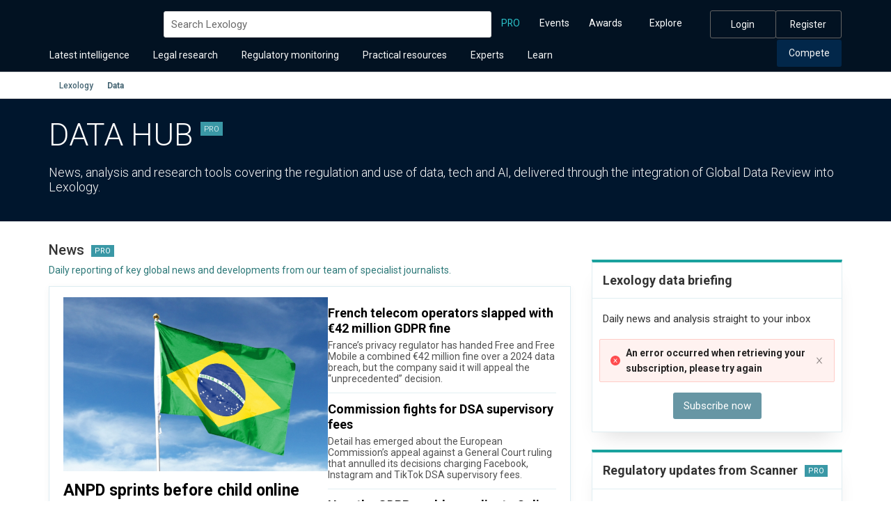

--- FILE ---
content_type: text/html; charset=utf-8
request_url: https://www.lexology.com/pro/hubs/Data
body_size: 28000
content:
<!DOCTYPE html>
<html lang="en">
    <head>
        <title>Data Hub - Lexology</title>
        <link rel="preconnect" href="https://cookie-cdn.cookiepro.com" />
        <link rel="dns-prefetch" href="https://cookie-cdn.cookiepro.com" />
        <link rel="preconnect" href="https://static.hotjar.com" />
        <link rel="dns-prefetch" href="https://static.hotjar.com" />
        <link rel="preconnect" href="https://fonts.gstatic.com" />
        <link rel="preload" as="style" href="https://fonts.googleapis.com/css?family=Roboto:400,500,700,300&amp;display=swap" />

        <meta charset="utf-8" />
        <meta http-equiv="content-type" content="text/html;charset=utf-8" />
        <meta name="viewport" content="width=device-width, initial-scale=1.0" />
        <meta name="robots" content="max-snippet:-1, max-image-preview:standard">
        <meta name="description" content="Lexology delivers the most comprehensive source of international legal updates, analysis and insights for law firms and in-house counsel.">
            <meta name="keywords" content="law, lawyers, legal, law firms, law updates, legal updates, legal developments, law developments, legal newsletters, legal current awareness, deals, legal advisers, legal advisors, legal directory">
            <meta itemprop="name" content="Data Hub - Lexology" />
            <meta itemprop="description" content="Lexology delivers the most comprehensive source of international legal updates, analysis and insights for law firms and in-house counsel." />
        
        <link rel="stylesheet" media="print" onload="this.onload=null;this.removeAttribute('media');" href="https://fonts.googleapis.com/css?family=Roboto:400,500,700,300&amp;display=swap" />
        <noscript><link rel="stylesheet" href="https://fonts.googleapis.com/css?family=Roboto:400,500,700,300&amp;display=swap" /></noscript>

            <link rel="stylesheet" media="print" onload="this.onload=null;this.removeAttribute('media');" href="/content/font-awesome-5.5.0/css/regular.css" />
            <link rel="stylesheet" media="print" onload="this.onload=null;this.removeAttribute('media');" href="/content/font-awesome-5.5.0/css/light.css" />
            <link rel="stylesheet" media="print" onload="this.onload=null;this.removeAttribute('media');" href="/content/font-awesome-5.5.0/css/brands.css" />
            <link rel="stylesheet" media="print" onload="this.onload=null;this.removeAttribute('media');" href="/content/font-awesome-5.5.0/css/fontawesome.css" />
            <link rel="stylesheet" media="print" onload="this.onload=null;this.removeAttribute('media');" href="/content/font-awesome-5.5.0/css/solid.css" />
            <noscript>
                <link href="/content/font-awesome-5.5.0/css/regular.css" rel="stylesheet"/>
                <link href="/content/font-awesome-5.5.0/css/solid.css" rel="stylesheet"/>
                <link href="/content/font-awesome-5.5.0/css/brands.css" rel="stylesheet"/>
                <link href="/content/font-awesome-5.5.0/css/light.css" rel="stylesheet"/>
                <link href="/content/font-awesome-5.5.0/css/fontawesome.css" rel="stylesheet" />
            </noscript>

        <script type="text/plain" class="optanon-category-C0002">
                            (function(i,s,o,g,r,a,m){i['GoogleAnalyticsObject']=r;i[r]=i[r]||function(){
                            (i[r].q=i[r].q||[]).push(arguments)},i[r].l=1*new Date();a=s.createElement(o),
                            m=s.getElementsByTagName(o)[0];a.async=1;a.src=g;m.parentNode.insertBefore(a,m)
                            })(window,document,'script','//www.google-analytics.com/analytics.js','ga');
                            ga('create', 'UA-8625846-3', 'auto');ga('send', 'pageview', {  });</script>
        <!-- Google tag (gtag.js) -->
                        <script async src="https://www.googletagmanager.com/gtag/js?id=G-TPRFN09B8E" class="optanon-category-C0002"></script>
                        <script type="text/plain" class="optanon-category-C0002">
                            window.dataLayer = window.dataLayer || []; 
                            function gtag() {dataLayer.push(arguments); }
                            gtag('js', new Date());

                            gtag('config', 'G-TPRFN09B8E');   // Google Analytics 4 property</script>
        <link href='/dist/react/static/css/sitewidev2.abe2b988.css' rel='preload' as='style' /><noscript><link href='/dist/react/static/css/sitewidev2.abe2b988.css' rel='stylesheet' /></noscript><link href='/dist/react/static/js/0.b020b531.chunk.js' rel='preload' as='script' /><link href='/dist/react/static/js/1.3fc9ba86.chunk.js' rel='preload' as='script' /><link href='/dist/react/static/js/sitewidev2.8cd164a8.js' rel='preload' as='script' /><script>window.__REACT_JS = '/dist/react/static/js/0.b020b531.chunk.js,/dist/react/static/js/1.3fc9ba86.chunk.js,/dist/react/static/js/sitewidev2.8cd164a8.js,/dist/react/static/css/sitewidev2.abe2b988.css'</script>
        <style>.container{margin-right:auto;margin-left:auto;padding-left:15px;padding-right:15px}@media (min-width:768px){.container{width:750px}}@media (min-width:992px){.container{width:970px}}@media (min-width:1200px){.container{width:1170px}}.container-fluid{margin-right:auto;margin-left:auto;padding-left:15px;padding-right:15px}.row{margin-left:-15px;margin-right:-15px}.col-lg-1,.col-lg-2,.col-lg-3,.col-lg-4,.col-lg-5,.col-lg-6,.col-lg-7,.col-lg-8,.col-lg-9,.col-lg-10,.col-lg-11,.col-lg-12,.col-md-1,.col-md-2,.col-md-3,.col-md-4,.col-md-5,.col-md-6,.col-md-7,.col-md-8,.col-md-9,.col-md-10,.col-md-11,.col-md-12,.col-sm-1,.col-sm-2,.col-sm-3,.col-sm-4,.col-sm-5,.col-sm-6,.col-sm-7,.col-sm-8,.col-sm-9,.col-sm-10,.col-sm-11,.col-sm-12,.col-xs-1,.col-xs-2,.col-xs-3,.col-xs-4,.col-xs-5,.col-xs-6,.col-xs-7,.col-xs-8,.col-xs-9,.col-xs-10,.col-xs-11,.col-xs-12{position:relative;min-height:1px;padding-left:15px;padding-right:15px}.col-xs-1,.col-xs-2,.col-xs-3,.col-xs-4,.col-xs-5,.col-xs-6,.col-xs-7,.col-xs-8,.col-xs-9,.col-xs-10,.col-xs-11,.col-xs-12{float:left}.col-xs-12{width:100%}.col-xs-11{width:91.66666667%}.col-xs-10{width:83.33333333%}.col-xs-9{width:75%}.col-xs-8{width:66.66666667%}.col-xs-7{width:58.33333333%}.col-xs-6{width:50%}.col-xs-5{width:41.66666667%}.col-xs-4{width:33.33333333%}.col-xs-3{width:25%}.col-xs-2{width:16.66666667%}.col-xs-1{width:8.33333333%}.col-xs-pull-12{right:100%}.col-xs-pull-11{right:91.66666667%}.col-xs-pull-10{right:83.33333333%}.col-xs-pull-9{right:75%}.col-xs-pull-8{right:66.66666667%}.col-xs-pull-7{right:58.33333333%}.col-xs-pull-6{right:50%}.col-xs-pull-5{right:41.66666667%}.col-xs-pull-4{right:33.33333333%}.col-xs-pull-3{right:25%}.col-xs-pull-2{right:16.66666667%}.col-xs-pull-1{right:8.33333333%}.col-xs-pull-0{right:0}.col-xs-push-12{left:100%}.col-xs-push-11{left:91.66666667%}.col-xs-push-10{left:83.33333333%}.col-xs-push-9{left:75%}.col-xs-push-8{left:66.66666667%}.col-xs-push-7{left:58.33333333%}.col-xs-push-6{left:50%}.col-xs-push-5{left:41.66666667%}.col-xs-push-4{left:33.33333333%}.col-xs-push-3{left:25%}.col-xs-push-2{left:16.66666667%}.col-xs-push-1{left:8.33333333%}.col-xs-push-0{left:0}.col-xs-offset-12{margin-left:100%}.col-xs-offset-11{margin-left:91.66666667%}.col-xs-offset-10{margin-left:83.33333333%}.col-xs-offset-9{margin-left:75%}.col-xs-offset-8{margin-left:66.66666667%}.col-xs-offset-7{margin-left:58.33333333%}.col-xs-offset-6{margin-left:50%}.col-xs-offset-5{margin-left:41.66666667%}.col-xs-offset-4{margin-left:33.33333333%}.col-xs-offset-3{margin-left:25%}.col-xs-offset-2{margin-left:16.66666667%}.col-xs-offset-1{margin-left:8.33333333%}.col-xs-offset-0{margin-left:0}@media (min-width:768px){.col-sm-1,.col-sm-2,.col-sm-3,.col-sm-4,.col-sm-5,.col-sm-6,.col-sm-7,.col-sm-8,.col-sm-9,.col-sm-10,.col-sm-11,.col-sm-12{float:left}.col-sm-12{width:100%}.col-sm-11{width:91.66666667%}.col-sm-10{width:83.33333333%}.col-sm-9{width:75%}.col-sm-8{width:66.66666667%}.col-sm-7{width:58.33333333%}.col-sm-6{width:50%}.col-sm-5{width:41.66666667%}.col-sm-4{width:33.33333333%}.col-sm-3{width:25%}.col-sm-2{width:16.66666667%}.col-sm-1{width:8.33333333%}.col-sm-pull-12{right:100%}.col-sm-pull-11{right:91.66666667%}.col-sm-pull-10{right:83.33333333%}.col-sm-pull-9{right:75%}.col-sm-pull-8{right:66.66666667%}.col-sm-pull-7{right:58.33333333%}.col-sm-pull-6{right:50%}.col-sm-pull-5{right:41.66666667%}.col-sm-pull-4{right:33.33333333%}.col-sm-pull-3{right:25%}.col-sm-pull-2{right:16.66666667%}.col-sm-pull-1{right:8.33333333%}.col-sm-pull-0{right:0}.col-sm-push-12{left:100%}.col-sm-push-11{left:91.66666667%}.col-sm-push-10{left:83.33333333%}.col-sm-push-9{left:75%}.col-sm-push-8{left:66.66666667%}.col-sm-push-7{left:58.33333333%}.col-sm-push-6{left:50%}.col-sm-push-5{left:41.66666667%}.col-sm-push-4{left:33.33333333%}.col-sm-push-3{left:25%}.col-sm-push-2{left:16.66666667%}.col-sm-push-1{left:8.33333333%}.col-sm-push-0{left:0}.col-sm-offset-12{margin-left:100%}.col-sm-offset-11{margin-left:91.66666667%}.col-sm-offset-10{margin-left:83.33333333%}.col-sm-offset-9{margin-left:75%}.col-sm-offset-8{margin-left:66.66666667%}.col-sm-offset-7{margin-left:58.33333333%}.col-sm-offset-6{margin-left:50%}.col-sm-offset-5{margin-left:41.66666667%}.col-sm-offset-4{margin-left:33.33333333%}.col-sm-offset-3{margin-left:25%}.col-sm-offset-2{margin-left:16.66666667%}.col-sm-offset-1{margin-left:8.33333333%}.col-sm-offset-0{margin-left:0}}@media (min-width:992px){.col-md-1,.col-md-2,.col-md-3,.col-md-4,.col-md-5,.col-md-6,.col-md-7,.col-md-8,.col-md-9,.col-md-10,.col-md-11,.col-md-12{float:left}.col-md-12{width:100%}.col-md-11{width:91.66666667%}.col-md-10{width:83.33333333%}.col-md-9{width:75%}.col-md-8{width:66.66666667%}.col-md-7{width:58.33333333%}.col-md-6{width:50%}.col-md-5{width:41.66666667%}.col-md-4{width:33.33333333%}.col-md-3{width:25%}.col-md-2{width:16.66666667%}.col-md-1{width:8.33333333%}.col-md-pull-12{right:100%}.col-md-pull-11{right:91.66666667%}.col-md-pull-10{right:83.33333333%}.col-md-pull-9{right:75%}.col-md-pull-8{right:66.66666667%}.col-md-pull-7{right:58.33333333%}.col-md-pull-6{right:50%}.col-md-pull-5{right:41.66666667%}.col-md-pull-4{right:33.33333333%}.col-md-pull-3{right:25%}.col-md-pull-2{right:16.66666667%}.col-md-pull-1{right:8.33333333%}.col-md-pull-0{right:0}.col-md-push-12{left:100%}.col-md-push-11{left:91.66666667%}.col-md-push-10{left:83.33333333%}.col-md-push-9{left:75%}.col-md-push-8{left:66.66666667%}.col-md-push-7{left:58.33333333%}.col-md-push-6{left:50%}.col-md-push-5{left:41.66666667%}.col-md-push-4{left:33.33333333%}.col-md-push-3{left:25%}.col-md-push-2{left:16.66666667%}.col-md-push-1{left:8.33333333%}.col-md-push-0{left:0}.col-md-offset-12{margin-left:100%}.col-md-offset-11{margin-left:91.66666667%}.col-md-offset-10{margin-left:83.33333333%}.col-md-offset-9{margin-left:75%}.col-md-offset-8{margin-left:66.66666667%}.col-md-offset-7{margin-left:58.33333333%}.col-md-offset-6{margin-left:50%}.col-md-offset-5{margin-left:41.66666667%}.col-md-offset-4{margin-left:33.33333333%}.col-md-offset-3{margin-left:25%}.col-md-offset-2{margin-left:16.66666667%}.col-md-offset-1{margin-left:8.33333333%}.col-md-offset-0{margin-left:0}}@media (min-width:1200px){.col-lg-1,.col-lg-2,.col-lg-3,.col-lg-4,.col-lg-5,.col-lg-6,.col-lg-7,.col-lg-8,.col-lg-9,.col-lg-10,.col-lg-11,.col-lg-12{float:left}.col-lg-12{width:100%}.col-lg-11{width:91.66666667%}.col-lg-10{width:83.33333333%}.col-lg-9{width:75%}.col-lg-8{width:66.66666667%}.col-lg-7{width:58.33333333%}.col-lg-6{width:50%}.col-lg-5{width:41.66666667%}.col-lg-4{width:33.33333333%}.col-lg-3{width:25%}.col-lg-2{width:16.66666667%}.col-lg-1{width:8.33333333%}.col-lg-pull-12{right:100%}.col-lg-pull-11{right:91.66666667%}.col-lg-pull-10{right:83.33333333%}.col-lg-pull-9{right:75%}.col-lg-pull-8{right:66.66666667%}.col-lg-pull-7{right:58.33333333%}.col-lg-pull-6{right:50%}.col-lg-pull-5{right:41.66666667%}.col-lg-pull-4{right:33.33333333%}.col-lg-pull-3{right:25%}.col-lg-pull-2{right:16.66666667%}.col-lg-pull-1{right:8.33333333%}.col-lg-pull-0{right:0}.col-lg-push-12{left:100%}.col-lg-push-11{left:91.66666667%}.col-lg-push-10{left:83.33333333%}.col-lg-push-9{left:75%}.col-lg-push-8{left:66.66666667%}.col-lg-push-7{left:58.33333333%}.col-lg-push-6{left:50%}.col-lg-push-5{left:41.66666667%}.col-lg-push-4{left:33.33333333%}.col-lg-push-3{left:25%}.col-lg-push-2{left:16.66666667%}.col-lg-push-1{left:8.33333333%}.col-lg-push-0{left:0}.col-lg-offset-12{margin-left:100%}.col-lg-offset-11{margin-left:91.66666667%}.col-lg-offset-10{margin-left:83.33333333%}.col-lg-offset-9{margin-left:75%}.col-lg-offset-8{margin-left:66.66666667%}.col-lg-offset-7{margin-left:58.33333333%}.col-lg-offset-6{margin-left:50%}.col-lg-offset-5{margin-left:41.66666667%}.col-lg-offset-4{margin-left:33.33333333%}.col-lg-offset-3{margin-left:25%}.col-lg-offset-2{margin-left:16.66666667%}.col-lg-offset-1{margin-left:8.33333333%}.col-lg-offset-0{margin-left:0}}*,:after,:before{box-sizing:border-box}html{-moz-text-size-adjust:100%;text-size-adjust:100%;-webkit-text-size-adjust:100%}body,html{font-family:Roboto,Arial,sans-serif;font-size:15px}body{left:0;padding:0;margin:0;font-weight:400;color:#333;-webkit-text-stroke:1px transparent;overflow-x:hidden}body ::selection{background-color:rgba(153,200,200,.7);color:#000}body h1,body h2,body h3,body h4,body h5,body h6{color:#333}button,input,select,table,textarea{font-family:Roboto,Arial,sans-serif;font-size:15px;font-weight:400;color:#333}article,aside,details,figcaption,figure,footer,header,hgroup,main,nav,section,summary{display:block}.container:after,.container:before{content:" ";display:table}.container:after{clear:both}@media (min-width:993px){#main-wrapper{min-height:500px}}.skip-to-content{position:absolute;top:-5.333rem;left:0;background:#fff;color:#000;padding:.8rem 1.333rem;text-decoration:none;font-size:1.067rem;font-weight:700;z-index:10000;white-space:nowrap;border:.2rem solid #000;box-shadow:0 .133rem .267rem rgba(0,0,0,.2)}.skip-to-content:focus{top:4rem;outline:.2rem solid #000;outline-offset:.133rem}.skip-to-content:hover{background:#f0f0f0;text-decoration:none}#lex-header-v4{background-color:#021222;position:relative;line-height:1.42857143}#lex-header-v4 .mobile-header,#lex-header-v4 .mobile-header-logo{display:none}@media (min-width:1032px) and (max-width:1189px){#lex-header-v4 .container{width:100%}}@media (min-width:1200px){#lex-header-v4 .top-nav{display:flex;justify-content:space-between;position:relative;align-content:center;flex-wrap:wrap;grid-gap:3rem;gap:3rem;align-items:center}#lex-header-v4 .top-nav>ul{display:inline-block;text-align:left}#lex-header-v4 .top-nav>ul li.lex-navlink.pro a{color:#2ac1c9}}#lex-header-v4 .bottom-row{display:flex;justify-content:space-between;align-items:center}@media (max-width:1199px){#lex-header-v4 .bottom-row .lbr-nav.left-nav{width:100%}}@media (min-width:1200px){#lex-header-v4 .bottom-row .lbr-nav.left-nav{z-index:101;width:auto;margin-left:-.667rem;display:inline-block}#lex-header-v4 .bottom-row .lbr-nav.right-nav{z-index:101;display:inline-block}#lex-header-v4 .bottom-row .lbr-nav.right-nav>ul{display:inline-block;text-align:left}#lex-header-v4 .bottom-row .lbr-nav.right-nav>ul #nav-compete button{background-color:#02274a}#lex-header-v4 .bottom-row .lbr-nav.right-nav>ul #nav-compete button:hover{background-color:#006993}}@media (min-width:1200px) and (min-width:1200px){#lex-header-v4 .bottom-row .lbr-nav.right-nav>ul #nav-toolkit.open-section button,#lex-header-v4 .bottom-row .lbr-nav.right-nav>ul #nav-toolkit button:hover{background-color:#004c6a}}#lex-header-v4 .lbr-nav #pro-link>a,#lex-header-v4 .lbr-nav #pro-link>button{color:#2ac1c9}@media (max-width:992px){#lex-header-v4 .lbr-nav #pro-link>a,#lex-header-v4 .lbr-nav #pro-link>button{font-weight:500}#lex-header-v4 .lbr-nav #pro-link>a:hover,#lex-header-v4 .lbr-nav #pro-link>button:hover{background-color:#282828}}#lex-header-v4 .main-nav{background-color:#021222;color:#fff;position:relative;z-index:99}#lex-header-v4 .main-nav .container{height:auto;position:relative}#lex-header-v4 .main-nav .container .navigation{padding:1rem 0 0;display:flex;flex-direction:column;grid-gap:1rem;gap:1rem}@media (max-width:1199px){#lex-header-v4 .main-nav .container .navigation{padding:0 0 .5rem;grid-gap:0;gap:0}}#lex-header-v4 .main-nav .container .mobile-header{padding:.7rem 0 0}#lex-header-v4 .main-nav .container .header-toggle{position:relative;display:flex;align-items:center;justify-content:center;width:2.667rem;height:2.667rem;padding:0;border:none;background:transparent;cursor:pointer}#lex-header-v4 .main-nav .container .header-toggle:before{content:"";display:block;width:2.667rem;height:2.667rem;background:#3e3d3e url(/dist/react/static/media/mobileMenuIcon.64255b6f.svg) 50% no-repeat;border-radius:.267rem}@media (max-width:1199px){#lex-header-v4 .main-nav .container .header-toggle{display:flex;margin-right:.8rem}}#lex-header-v4 .under-nav #gtdt-sub-nav .container nav ul li a{color:#4c49b3!important;font-weight:500}#lex-header-v4 .under-nav #gtdt-sub-nav .container nav ul li a:active,#lex-header-v4 .under-nav #gtdt-sub-nav .container nav ul li a:focus,#lex-header-v4 .under-nav #gtdt-sub-nav .container nav ul li a:hover{border-bottom-color:#4c49b3}#lex-header-v4 .under-nav #gtdt-sub-nav .container nav ul li.active a{color:#00162d!important;border-bottom-color:#00162d}#lex-header-v4 .mobile-only{display:none}#lex-header-v4 .border-top{border-top:1px solid #ccc}@media (max-width:1199px){#lex-header-v4 .mobile-only{display:block}#lex-header-v4 .desktop-only{display:none}#lex-header-v4 .main-nav{height:4.067rem}#lex-header-v4 .main-nav .container{height:4.067rem;padding:0}#lex-header-v4 .bottom-nav{display:none}#lex-header-v4 .mobile-links{position:fixed;top:0;right:0;width:17.333rem;height:100%;z-index:1000;overflow-y:auto;background-color:#021222;transform:translateX(100%);transition:transform .3s ease;pointer-events:none}body.mobile-nav-open #lex-header-v4 .mobile-links{transform:translateX(0);pointer-events:auto}body.mobile-nav-open #lex-header-v4 .mobile-links .lex-search-form .search-container-nav input[type=text]{border-radius:.533rem;font-size:.933rem;border:1px solid #0f2e4d;background:#071e35;color:rgba(255,253,253,.65);font-style:normal;font-weight:400;line-height:normal}body.mobile-nav-open #lex-header-v4 .mobile-links .lex-search-form .search-container-nav input.submit{filter:invert(100%) brightness(200%)}body.mobile-nav-open #lex-header-v4 .mobile-links .lex-search-form .search-container-nav input.search-input{height:2.667rem}body.mobile-nav-open #lex-header-v4 .mobile-links .lex-search-form .search-container-nav input.search-input:-ms-input-placeholder{color:rgba(255,253,253,.65)}body.mobile-nav-open #lex-header-v4 .mobile-links .lex-search-form .search-container-nav input.search-input::placeholder{color:rgba(255,253,253,.65)}#lex-header-v4 .mobile-header{display:flex;align-items:center;justify-content:space-between}#lex-header-v4 .mobile-header .mobile-header-logo{display:flex;align-items:center;margin-left:.8rem}#lex-header-v4 .mobile-header .mobile-header-logo svg{display:block;height:2rem}#lex-header-v4 #resource-nav-container,#lex-header-v4 .lex-analytics-subnav.desktop-only,#lex-header-v4 .lex-dd.desktop-only,#lex-header-v4 .top-nav .logo,#lex-header-v4 .top-nav [class*=logo]{display:none}}@media (max-width:1199px){body{transition:all .3s ease;left:0;position:relative}body.mobile-nav-open{left:-16rem;overflow:hidden}#resource-nav-container,.lex-analytics-subnav.desktop-only,.lex-dd.desktop-only{display:none}}.lex-logo{float:left;position:relative}.lex-logo a,.lex-logo button{display:block}.lex-logo.dark-logo,.lex-logo.standard-logo{background-size:165px;width:165px;height:24px}.lex-logo.dark-logo a,.lex-logo.standard-logo a{display:block;width:166px;height:24px}.lex-logo.standard-logo{background:url(/dist/react/static/media/lexology-logo-light.9dbe4a3c.svg) 0 0 no-repeat}.lex-logo.dark-logo{background:url(/dist/react/static/media/lexology-logo-dark.5608cd2b.svg) 0 0 no-repeat}.lex-logo.pro-logo{background:url(/dist/react/static/media/lexology-logo-pro-light.c64d6935.svg) 0 0 no-repeat;background-size:174px;width:174px;height:18px}.lex-logo.pro-logo a{display:block;height:100%;width:100%}.lex-logo:focus,.lex-logo:focus-visible{outline:1px solid #fff;outline-offset:3px;border-radius:3px}.sr-only{position:absolute;width:1px;height:1px;padding:0;margin:-1px;overflow:hidden;clip:rect(0,0,0,0);white-space:nowrap;border:0}@media (min-width:1200px){.lex-search-form{float:left;position:relative;display:block;width:auto;flex:1 1}.lex-search-form :focus-within{outline:1px solid #fff;outline-offset:5px;border-radius:5x}.lex-search-form .search-input:focus-visible{outline:1px solid #fff;outline-offset:2px;border-radius:5x}}@media (max-width:1199px){.lex-search-form{margin:9px 5px}}.lex-search-form .search-container-nav{position:relative;text-align:right}.lex-search-form .search-container-nav input.search-input{padding-right:34px;height:38px;border-radius:3px;color:#343134;border:none;outline:none;transition:width .2s;width:100%;background-color:#fff}.lex-search-form .search-container-nav input.search-input:-ms-input-placeholder{color:#6b6b6b!important}.lex-search-form .search-container-nav input.search-input::placeholder{color:#6b6b6b}.lex-search-form .search-container-nav input[type=text]{color:#6b6b6b;border:1px solid #d2d2d2;padding:2px 5px 2px 10px;margin:0}.lex-search-form .search-container-nav input.submit{border:none;outline:none;background:url(/dist/react/static/media/search-icon.92947d2b.svg) 50% no-repeat;background-size:13px 13px;position:absolute;right:0;width:12px;height:12px;top:0;filter:none}.lex-search-form .search-container-nav input[type=submit]{border-radius:6px;font-family:Roboto,Arial,sans-serif;text-align:center;padding:9px 20px;display:inline-block;text-decoration:none;font-size:14px;font-weight:700;line-height:16px;cursor:pointer;color:#fff;text-indent:-9999px;white-space:nowrap;overflow:hidden}@media (min-width:1200px){.logged-out .lex-search-form{width:calc(100% - 790px)}}#lex-header-v4 nav.lbr-nav ul{list-style:none;margin:0;padding:0}#lex-header-v4 nav.lbr-nav ul>li.lex-navlink>button.subnav-link{cursor:pointer;pointer-events:all;position:relative}#lex-header-v4 nav.lbr-nav ul>li.lex-navlink>button.subnav-link:before{content:"";background:url(/dist/react/static/media/arrow.12a93571.svg) 50% no-repeat;background-size:contain;position:absolute;right:5px;top:53%;transform:translateY(-50%) rotate(0deg);width:.5rem;height:.5rem;transition:transform .3s ease}#lex-header-v4 nav.lbr-nav ul>li.lex-navlink>button.subnav-button{cursor:pointer;pointer-events:all;position:relative}#lex-header-v4 nav.lbr-nav ul>li.lex-navlink.bordered>a{cursor:pointer;display:block;text-decoration:none;-webkit-user-select:none;-ms-user-select:none;user-select:none;line-height:2.3;font-weight:400;text-align:center;padding:.2rem 1.13rem;border:1px solid #646464;background:transparent;color:#f6f6f6;font-size:.93rem}#lex-header-v4 nav.lbr-nav ul>li.lex-navlink.bordered>a:hover{background:#3d3a3d}#lex-header-v4 nav.lbr-nav ul>li.lex-navlink.open-section>button.subnav-link:before{transform:translateY(-50%) rotate(-180deg)}#lex-header-v4 nav.lbr-nav ul>li.lex-navlink>nav.mobile-only{display:none}@media (min-width:1200px){#lex-header-v4 nav.lbr-nav ul>li.lex-navlink{float:left;position:relative;padding:0;margin:0 .07rem 0 0}#lex-header-v4 nav.lbr-nav ul>li.lex-navlink>a,#lex-header-v4 nav.lbr-nav ul>li.lex-navlink>button{display:block;padding:1rem .73rem;text-decoration:none;-webkit-user-select:none;-ms-user-select:none;user-select:none;line-height:1.3;font-weight:400;transition:all .3s ease}#lex-header-v4 nav.lbr-nav ul>li.lex-navlink>button{cursor:pointer;border:none;border-radius:0}#lex-header-v4 nav.lbr-nav ul>li.lex-navlink.standard>a,#lex-header-v4 nav.lbr-nav ul>li.lex-navlink.standard>button{background-color:transparent;color:#f6f6f6;border-color:transparent;font-size:.93rem;border-top-left-radius:.25rem;border-top-right-radius:.25rem}#lex-header-v4 nav.lbr-nav ul>li.lex-navlink.standard>a:hover,#lex-header-v4 nav.lbr-nav ul>li.lex-navlink.standard>button:hover{background-color:#02274a;color:#f6f6f6;border-color:#02274a}#lex-header-v4 nav.lbr-nav ul>li.lex-navlink.standard>button.subnav-link{padding-right:1.47rem}#lex-header-v4 nav.lbr-nav ul>li.lex-navlink.standard.open-section>button{background-color:#02274a;color:#f6f6f6;border-color:#02274a}#lex-header-v4 nav.lbr-nav ul>li.lex-navlink.standard.active>a,#lex-header-v4 nav.lbr-nav ul>li.lex-navlink.standard.active>button{font-weight:500;background-color:#02274a;color:#2ccce3;border-color:#02274a}#lex-header-v4 nav.lbr-nav ul>li.lex-navlink.standard.active>button.subnav-link:before{filter:sepia(25%) saturate(3741%) hue-rotate(148deg) brightness(75%) contrast(92%)}#lex-header-v4 nav.lbr-nav ul>li.lex-navlink.small{margin:0}#lex-header-v4 nav.lbr-nav ul>li.lex-navlink.small>a,#lex-header-v4 nav.lbr-nav ul>li.lex-navlink.small>button{background-color:transparent;color:#fff;border-color:transparent;font-size:.93rem;padding:.6rem .93rem;line-height:1.3}#lex-header-v4 nav.lbr-nav ul>li.lex-navlink.small>a:hover,#lex-header-v4 nav.lbr-nav ul>li.lex-navlink.small>button:hover{background-color:#02274a;color:#fff;border-color:#02274a}#lex-header-v4 nav.lbr-nav ul>li.lex-navlink.small>button.subnav-link{color:#fff;padding-right:1.67rem}#lex-header-v4 nav.lbr-nav ul>li.lex-navlink.small>button.subnav-button,#lex-header-v4 nav.lbr-nav ul>li.lex-navlink.small>button:hover{color:#fff}#lex-header-v4 nav.lbr-nav ul>li.lex-navlink.small>button:hover:before{filter:none}#lex-header-v4 nav.lbr-nav ul>li.lex-navlink.small.active>a,#lex-header-v4 nav.lbr-nav ul>li.lex-navlink.small.active>button,#lex-header-v4 nav.lbr-nav ul>li.lex-navlink.small.open-section>a,#lex-header-v4 nav.lbr-nav ul>li.lex-navlink.small.open-section>button{color:#f6f6f6}#lex-header-v4 nav.lbr-nav ul>li.lex-navlink.button{z-index:300;margin-left:.67rem}#lex-header-v4 nav.lbr-nav ul>li.lex-navlink.button>button{font-size:.93rem;border-radius:.2rem;padding:.7rem 1.13rem;cursor:pointer;color:#f6f6f6}#lex-header-v4 nav.lbr-nav ul>li.lex-navlink.button>button.subnav-link{padding-right:2.07rem}#lex-header-v4 nav.lbr-nav ul>li.lex-navlink.button>button.subnav-link:before{right:.8rem}#lex-header-v4 nav.lbr-nav ul>li.lex-navlink.button.active>button,#lex-header-v4 nav.lbr-nav ul>li.lex-navlink.button.open-section>button,#lex-header-v4 nav.lbr-nav ul>li.lex-navlink.button>button:hover{background-color:#444;color:#f6f6f6;border-color:#444}#lex-header-v4 nav.lbr-nav ul .mobile-login-register{display:none!important}}@media (max-width:1199px){#lex-header-v4 nav.lbr-nav ul>li.lex-navlink>a,#lex-header-v4 nav.lbr-nav ul>li.lex-navlink>button{text-align:left;color:#fff;display:block;width:100%;text-decoration:none;-webkit-user-select:none;-ms-user-select:none;user-select:none;border-radius:0;font-size:1.13rem;font-weight:400;padding:.8rem 1rem;line-height:1.3;transition:all .3s ease}#lex-header-v4 nav.lbr-nav ul>li.lex-navlink>a:hover,#lex-header-v4 nav.lbr-nav ul>li.lex-navlink>button:hover{color:#2ccce3;background-color:#02274a}#lex-header-v4 nav.lbr-nav ul>li.lex-navlink>button{cursor:pointer;background-color:transparent;border:none}#lex-header-v4 nav.lbr-nav ul>li.lex-navlink>button.subnav-link:before{right:1rem;top:1.6rem;width:1em;height:1em}#lex-header-v4 nav.lbr-nav ul>li.lex-navlink>button.subnav-link:hover{color:#2ccce3}#lex-header-v4 nav.lbr-nav ul>li.lex-navlink>button.subnav-button{background-color:#333;font-weight:500}#lex-header-v4 nav.lbr-nav ul>li.lex-navlink>button.subnav-button:hover{color:#fff}#lex-header-v4 nav.lbr-nav ul>li.lex-navlink.subnav>nav{display:none}#lex-header-v4 nav.lbr-nav ul>li.lex-navlink.subnav.open-section>nav{background-color:rgba(4,28,52,.54);display:block;padding:.33rem 0}#lex-header-v4 nav.lbr-nav ul>li.lex-navlink.subnav.open-section>nav.mobile-only{display:block}#lex-header-v4 nav.lbr-nav ul>li.lex-navlink.subnav.open-section>nav .lex-navlink a{font-size:1.07rem;font-weight:400;line-height:1.3;padding:.47rem 1rem}#lex-header-v4 nav.lbr-nav ul>li.lex-navlink.standard.subnav{border-bottom:1px solid rgba(17,51,80,.56)}#lex-header-v4 nav.lbr-nav ul>li.lex-navlink.hasCategories{font-size:.8rem;font-weight:400;line-height:1.3;padding:1.13rem 1rem .33rem;color:hsla(0,0%,100%,.63);text-transform:uppercase;text-decoration:underline}#lex-header-v4 nav.lbr-nav ul>li.lex-navlink.active>a,#lex-header-v4 nav.lbr-nav ul>li.lex-navlink.active>button{color:#2ccce3;font-weight:500}#lex-header-v4 nav.lbr-nav ul>li.lex-navlink.mobile-only.small-link>a,#lex-header-v4 nav.lbr-nav ul>li.lex-navlink.mobile-only.small-link>button{font-size:.93rem;padding:.33rem .33rem .33rem 1rem;color:#8ea1b5}#lex-header-v4 nav.lbr-nav ul>li.lex-navlink.mobile-only.compete>a{padding:.8rem 1rem;font-size:1.13rem;color:#fff;background-color:#071d34}#lex-header-v4 nav.lbr-nav ul>li.lex-navlink.mobile-only.compete>a:hover{color:#2ccce3}#lex-header-v4 nav.lbr-nav ul>li.lex-navlink#mylex-nav-pro-button{margin:0 1rem}#lex-header-v4 nav.lbr-nav ul>li.lex-navlink#mylex-nav-pro-button a{display:inline-block;background-color:#03ffed;color:#021222;font-size:.93rem;font-weight:400;border-radius:.27rem;border:1px solid #03ffed;transition:all .3s ease}#lex-header-v4 nav.lbr-nav ul>li.lex-navlink#mylex-nav-pro-button a:hover{background-color:#021222;border:1px solid #fff;color:#fff}#lex-header-v4 nav.lbr-nav ul .mobile-login-register{display:flex;flex-direction:row;width:88%;margin:1rem auto}#lex-header-v4 nav.lbr-nav ul .mobile-login-register .lex-navlink{flex:1 1 50%;margin:0}#lex-header-v4 nav.lbr-nav ul .mobile-login-register .lex-navlink a{display:block;text-align:center;border:1px solid #646464;background:transparent;color:#f6f6f6;font-size:.93rem;padding:.67rem 0;text-decoration:none}#lex-header-v4 nav.lbr-nav ul .mobile-login-register .lex-navlink a:hover{background:#02274a;color:#2ccce3;text-decoration:underline}#lex-header-v4 nav.lbr-nav ul .mobile-login-register .lex-navlink:first-child a{border-right:none}#lex-header-v4 nav.lbr-nav ul .desktop-only{display:none!important}#lex-header-v4 nav.lbr-nav ul #mylex-nav{margin:1rem auto;width:88%;transition:all .3s ease}#lex-header-v4 nav.lbr-nav ul #mylex-nav button{background:#5f5e5f;border-radius:.33rem;padding:.67rem 1rem;font-size:.93rem;border:1px solid #5f5e5f}#lex-header-v4 nav.lbr-nav ul #mylex-nav button:before{right:1rem;top:1.33rem;width:.67em;height:.67em}#lex-header-v4 nav.lbr-nav ul #mylex-nav button:hover{background-color:#5f5e5f;color:#fff}#lex-header-v4 nav.lbr-nav ul #mylex-nav .lexcomponent-mylexology-dropdown{padding:0;margin-top:-.2rem;border:1px solid #fff;border-top:none}#lex-header-v4 nav.lbr-nav ul #mylex-nav .lexcomponent-mylexology-dropdown li:first-child{padding-top:.2rem}#lex-header-v4 nav.lbr-nav ul #mylex-nav .lexcomponent-mylexology-dropdown li a:hover{background-color:#021222}#lex-header-v4 nav.lbr-nav ul #mylex-nav.open-section button{border:1px solid #fff}#lex-header-v4 nav.lbr-nav ul #nav-toolkit{margin-bottom:.67rem}#lex-header-v4 nav.lbr-nav ul #nav-toolkit button{background-color:#071d34;border-top:1px solid rgba(17,51,80,.56)}#lex-header-v4 nav.lbr-nav ul #lex-analytics-subnav .container{height:fit-content}#lex-header-v4 nav.lbr-nav ul #lex-analytics-subnav .container ul{margin-bottom:.33rem}}@media (min-width:993px){#mylex-nav-login>a,#mylex-nav-login>button{margin-left:15px;margin-right:-2px;border-top-left-radius:3px;border-bottom-left-radius:3px;width:95px;border-radius:3px}}@media (max-width:992px){#mylex-nav-login>a,#mylex-nav-login>button{border-radius:5px 0 0 5px}}@media (min-width:993px){#mylex-nav-register>a,#mylex-nav-register>button{border-top-right-radius:3px;border-bottom-right-radius:3px;width:95px;border-radius:3px}}@media (max-width:992px){#mylex-nav-register>a,#mylex-nav-register>button{border-radius:0 5px 5px 0}}@media (min-width:1200px){.lex-analytics-subnav{z-index:100;position:absolute;background-color:#fff;width:100%;color:#1f1f1f;box-shadow:0 2px 14px 0 rgba(0,0,0,.17)}.lex-analytics-subnav.active{animation:fade .1s linear;display:block}.lex-analytics-subnav.mega-nav>.container{position:relative;height:inherit;padding:0 15px}.lex-analytics-subnav.mega-nav>.container .competelink a{display:flex;justify-content:flex-end;margin-top:0;text-decoration:none;color:#00162d;margin-right:0}.lex-analytics-subnav.mega-nav>.container .competelink a:hover{color:#00162d;text-decoration:underline}.lex-analytics-subnav.mega-nav>.container .competelink a:hover .first-text,.lex-analytics-subnav.mega-nav>.container .competelink a:hover .last-text{color:#00162d;font-weight:700}.lex-analytics-subnav.mega-nav>.container .competelink a .first-text{color:#e55166;font-weight:700}.lex-analytics-subnav.mega-nav>.container .competelink a .last-text{color:#00162d;font-weight:700}.lex-analytics-subnav.mega-nav>.container .nav-container{display:flex}.lex-analytics-subnav.mega-nav>.container .nav-container>nav{margin-right:15px;width:33%;padding:15px 15px 20px}.lex-analytics-subnav.mega-nav>.container .nav-container>nav h2{color:#e55166!important;font-size:13px;font-weight:700;margin:0;padding:15px 0 7px;white-space:nowrap}.lex-analytics-subnav.mega-nav>.container .nav-container nav .nav-description{height:50px;overflow:hidden;border-bottom:1px solid #eaf4f4;color:#000}.lex-analytics-subnav.mega-nav>.container .nav-container nav .nav-description p{color:#505d68;font-size:12px}.lex-analytics-subnav.mega-nav>.container .nav-container nav ul{margin-top:15px;padding:0;list-style:none}.lex-analytics-subnav.mega-nav>.container .nav-container nav ul li{float:none;position:relative;display:flex;align-items:center;grid-gap:10px;gap:10px;margin:10px 0}.lex-analytics-subnav.mega-nav>.container .nav-container nav ul li .dot{background-color:#fbaf02;border-radius:50%;display:inline-block;height:10px;width:10px}.lex-analytics-subnav.mega-nav>.container .nav-container nav ul li:hover .dot{background-color:#00162d}.lex-analytics-subnav.mega-nav>.container .nav-container nav ul li a{font-size:17px;font-weight:700;display:inline-flex;color:#1f1f1f;text-decoration:none}.lex-analytics-subnav.mega-nav>.container .nav-container nav ul li a:hover{text-decoration:underline;color:#00162d}.lex-analytics-subnav.mega-nav>.container .nav-container nav ul li a:hover span{padding-bottom:4px;border-bottom:1px solid #2a6c76}.lex-analytics-subnav.mega-nav>.container .nav-container nav ul li.active a{pointer-events:none;background-color:transparent;color:#2a6c76}.lex-analytics-subnav.mega-nav>.container .nav-container nav ul li.active a:hover{background-color:transparent}.lex-analytics-subnav.mega-nav>.container .nav-container nav .heading{font-weight:700;margin:0;padding:0 0 7px;white-space:nowrap;display:inline-block;color:#e55166}.lex-analytics-subnav.mega-nav>.container .nav-container nav .nav-description{border-bottom:1px solid #fff;margin:0 -15px;padding:0 15px}.lex-analytics-subnav.mega-nav>.container .nav-container nav .nav-description p{margin:0 0 10px;color:rgba(0,0,0,.66);font-size:12.5px;font-style:normal;font-weight:400}.lex-analytics-subnav.mega-nav>.container .nav-container nav.accent-shaded{background-color:#e8ecf1}.lex-analytics-subnav.mega-nav>.container .nav-container nav.accent-shaded .heading{color:#000}}@media (max-width:1199px){#nav-toolkit .heading{margin:0;border-top:1px solid #666;border-bottom:1px solid #666;padding:7px 10px 5px;color:#fff;font-weight:700;font-size:10px;text-transform:uppercase;display:inline-block;width:100%}#nav-toolkit .heading.dot{display:none}#nav-toolkit .container{width:100%;height:unset;margin:0;padding:0}}#nav-toolkit button{background-color:#006993}@media (min-width:1200px){#nav-toolkit.open-section button,#nav-toolkit button:hover{background-color:#004c6a}}@media (min-width:993px){#mylex-nav{margin-left:20px}}@media (max-width:992px){#mylex-nav>a,#mylex-nav>button{background-color:#555455}}#pro-link>a,#pro-link>button{color:#2ac1c9}@media (min-width:993px){#pro-link>a,#pro-link>button{font-weight:400}#pro-link>a:hover,#pro-link>button:hover{color:#18949b}}@media (max-width:992px){#pro-link>a,#pro-link>button{font-weight:500}#pro-link>a:hover,#pro-link>button:hover{background-color:#282828}}@media (min-width:1200px){.lex-dd{position:absolute;margin:0;padding:10px 0;border:1px solid #aaa;border-radius:5px;width:inherit;box-shadow:0 3px 5px 0 rgb(0 0 0/14%);background-color:#fff;z-index:2000;*zoom:1}.lex-dd:after,.lex-dd:before{display:table;line-height:0;content:""}.lex-dd:after{content:"";display:table;clear:both}.lex-dd ul{list-style:none;margin:0;padding:0}.lex-dd ul li{width:100%;margin-right:0;float:left;position:relative;background-color:#fff}.lex-dd ul li.divider{padding-top:10px;border-top:1px solid #ddd;margin-top:10px}.lex-dd ul li a{color:#000;background-color:transparent;font-weight:500;width:100%;padding:9px 15px;text-decoration:none;-webkit-user-select:none;-ms-user-select:none;user-select:none;background-color:#fff;position:relative;display:inline-flex;align-items:center;justify-content:space-between}.lex-dd ul li a:hover{background-color:#eee}.lex-dd ul li a .item__text{display:inline-block}.lex-dd ul li a .item__icon{display:inline-flex;line-height:0;width:15px;height:15px}.lex-dd .drop-down-item .tag{display:inline-block;position:absolute;right:15px;top:8px;border-radius:4px;font-size:10px;font-weight:500;padding:3px 8px 2px;text-transform:uppercase;background-color:#3a98a6;color:#fff;min-width:30px;text-align:center}.lex-dd .drop-down-item .tag .loader svg{color:#fff;font-size:9px;font-weight:700}}@media (max-width:992px){.lex-dd.desktop-only,.lex-dd .divider{display:none}}body .lex-main{margin:auto;line-height:21px;color:#333}body .lex-main h1,body .lex-main h2,body .lex-main h3,body .lex-main h4,body .lex-main h5,body .lex-main h6{margin-top:0;margin-bottom:.5em;font-weight:500}body .lex-main p{margin-top:0;margin-bottom:15px}body .lex-main p:last-child{margin-bottom:0}body .lex-main.margins{padding:15px}.lex-ft{position:relative;background-color:#021222;display:block;line-height:1.42857143;margin-top:15px}.lex-ft .row{margin:20px 0;padding-top:20px;border-top:none}.lex-ft .row .foot-col-head{font-weight:700;color:#fff;margin-bottom:16px}.lex-ft .row:after,.lex-ft .row:before{display:table;content:" "}.lex-ft .foot-1{content:"";display:table;clear:both;width:100%}.lex-ft .foot-2{border-top:2px solid;margin-bottom:12px}.lex-ft ul{list-style-type:none;padding:0 15px 0 0;border-right:none;min-height:110px;margin-bottom:30px}.lex-ft ul li{margin-bottom:8px}.lex-ft a{color:#989898;text-decoration:none}.lex-ft a:hover{text-decoration:underline!important}.lex-ft .foot-search-container{float:right;position:relative}.lex-ft .foot-search-container input#qfoot{padding-right:34px;height:38px;border-radius:3px;background-color:#fff;outline:0;transition:width .2s;width:255px!important;right:-188px;color:#6b6b6b;border:1px solid #6b6b6b}.lex-ft .foot-search-container input#qfoot:placeholder{color:#6b6b6b}.lex-ft .foot-search-container input.submit{position:absolute;right:0;border:none;outline:0;background:url(/dist/react/static/media/search-icon.92947d2b.svg) 50% no-repeat;background-size:13px 13px;width:12px}.lex-ft .foot-search-container input[type=text]{border-radius:6px;color:#6b6b6b;border:1px solid #d2d2d2;padding:2px 5px 2px 10px;margin:0;height:30px}.lex-ft .foot-search-container input[type=submit]{border-radius:6px;font-family:Roboto,Arial,sans-serif;text-align:center;padding:10px 20px;display:inline-block;text-decoration:none;font-size:14px;font-weight:700;line-height:16px;cursor:pointer;color:#fff;text-indent:-9999px;white-space:nowrap;overflow:hidden}.lex-ft .foot-search-container .sr-only{border:0;clip:rect(0,0,0,0);height:1px;margin:-1px;overflow:hidden;padding:0;position:absolute;width:1px}.lex-ft .copyright{display:flex;justify-content:flex-end;float:right;text-align:right}.lex-ft .copyright img{margin-left:10px;margin-bottom:20px}.lex-ft .copyright p{margin-top:30px}@media (max-width:768px){.lex-ft .copyright{margin-top:0!important;position:relative;flex-direction:row-reverse;float:none;margin-top:20px;text-align:left;margin-bottom:0;height:65px}.lex-ft .copyright p{margin-top:18px}.lex-ft .copyright img{width:50px;height:50px;margin-left:0;margin-right:10px}}.lex-ft .follow-links{margin-top:20px;margin-left:37px;margin-right:0;padding-right:0;float:right}.lex-ft .follow-links span{margin-left:8px;position:relative}.lex-ft .follow-links a{display:flex;align-self:center;padding:3px}.lex-ft .follow-links a img{width:20px;filter:invert(67%) sepia(4%) saturate(16%) hue-rotate(342deg) brightness(89%) contrast(95%)}@media (max-width:992px){.lex-ft .follow-links{float:none}}@media (max-width:768px){.lex-ft .follow-links{padding-top:15px!important}}.lex-ft .errorFooterLinks ul{border-right:none}.lex-ft .errorFooterLinks ul li{float:left;padding:0 10px;border-right:1px solid #ccc}.lex-ft .errorFooterLinks ul li:last-child{border:none}.lex-ft .errorFooterLinks ul li:first-child{padding-left:0}.lex-ft.errorFooter{margin-top:50px}@media (max-width:992px){.lex-ft .row.foot-1>div.foot-search-column{width:100%}.lex-ft .row.foot-1>div.foot-search-column .column{width:50%;float:left}}@media (max-width:768px){.lex-ft .foot-col-head{margin:16px 0 2px!important;width:inherit!important}.lex-ft .foot-search-container{position:relative;width:100%;padding-left:15px;padding-right:15px}.lex-ft .foot-search-container input[type=submit]{padding:10px;margin-right:20px}.lex-ft .foot-search-container input#qfoot{width:100%!important;margin-bottom:15px}.lex-ft .row.foot-1{margin-top:-20px;width:100%}.lex-ft .row.foot-1>div,.lex-ft .row.foot-1>div.foot-search-column>.column{float:none!important;display:block!important;width:100%!important;padding:0}.lex-ft .row.foot-1>div ul{display:block;padding:0;border:none;min-height:0;margin:0 0 15px}.lex-ft .row.foot-1>div ul.no-border{border-right:none}.lex-ft .row.foot-1>div ul li{display:inline-block;margin-right:10px!important;border-right:1px solid #777;padding:0 10px 0 0;margin:0 0 5px}.lex-ft .row.foot-1>div ul li a{display:block;font-size:15px;width:100%;padding:3px 0;border-bottom:none;height:27px}.lex-ft .row.foot-1>div ul li a:hover{background-color:#191919;text-decoration:underline}.lex-ft .row.foot-1>div ul li:last-child{border-right:none}.lex-ft .row.foot-1>div ul li:hover{background-color:#191919}.lex-ft .row.foot-1 .logged-out{margin:15px 0}.lex-ft .row.foot-1 .logged-out .foot-col-head{display:none}.lex-ft .row div{width:100%;padding:0}.lex-ft .cls-1{fill:#989898!important}}@media (max-width:480px){.lex-ft .GlobeLink img{width:40px;height:40px}.lex-ft .copyright{height:48px;font-size:13px}.lex-ft .copyright p{margin-top:12px}}.backToTop{float:right;position:fixed;bottom:18px;right:20px;z-index:100}.back-to-top{border:3px solid #00162d;display:flex;align-items:center;justify-content:center;cursor:pointer;transition:background-color .3s ease,border-color .3s ease,filter .3s ease;background-color:#fff;border-radius:50%;width:50px;height:50px;background-image:url(/dist/react/static/media/back-to-top.79c32473.svg);background-repeat:no-repeat}.back-to-top,.back-to-top:hover{background-position:50%;background-size:60%}.back-to-top:hover{background-color:#00162d;border-color:#00162d;background-image:url(/dist/react/static/media/back-to-topInvert.2f7e6952.svg)}.lex-breadcrumbs{position:relative;z-index:1;width:100%;background:#fff;padding:9px 15px 8px 1px;border-bottom:1px solid #dbdbdb;border-top:1px solid #dbdbdb}.lex-breadcrumbs .breadcrumb{position:relative;z-index:2;font-size:12px;padding:8px 1px;line-height:12px;font-weight:500;background:transparent}.lex-breadcrumbs .breadcrumb .breadcrumbLabel{color:#456573;text-decoration:none}.lex-breadcrumbs .breadcrumb .breadcrumbLabel:hover{text-decoration:underline;color:#000}.lex-breadcrumbs .breadcrumb:first-child:before{content:"";background:url(/dist/react/static/media/home.8332e4e2.svg) no-repeat;background-size:100%;background-position:50%;width:16px;height:16px;display:inline-block;vertical-align:-3px;margin-right:5px;filter:invert(39%) sepia(6%) saturate(1885%) hue-rotate(153deg) brightness(93%) contrast(97%)}.lex-breadcrumbs .breadcrumb:hover:first-child:before{filter:unset}.lex-breadcrumbs .breadcrumb .separator{background:url(/dist/react/static/media/chevron.60a4b01c.svg) no-repeat;background-size:100%;background-position:50%;width:8px;height:8px;display:inline-block;vertical-align:middle;margin:5px;filter:invert(39%) sepia(6%) saturate(1885%) hue-rotate(153deg) brightness(93%) contrast(97%)}.lex-breadcrumbs .breadcrumbNoLink{text-decoration:none;position:relative;z-index:2;font-size:12px;line-height:12px;font-weight:700;color:#456573}.lex-breadcrumbs .breadcrumbNoLink .breadcrumbLabel{color:#456573;text-decoration:none}.lex-breadcrumbs.dark{background:#2d2d2d;border-top:1px solid #2d2d2d;border-bottom:1px solid #2d2d2d}.lex-breadcrumbs.dark:before{background:#2d2d2d}.lex-breadcrumbs.dark .breadcrumb .breadcrumbLabel,.lex-breadcrumbs.dark .breadcrumb .breadcrumbLabel:hover{color:#fff}.lex-breadcrumbs.dark .breadcrumb .separator,.lex-breadcrumbs.dark .breadcrumb:first-child:before{filter:invert(100%)}.lex-breadcrumbs.dark .breadcrumbNoLink,.lex-breadcrumbs.dark .breadcrumbNoLink .breadcrumbLabel,.lex-breadcrumbs.dark .breadcrumbNoLink .breadcrumbLabel:hover{color:#fff}.lex-subnav{background-color:#f2f6f8;width:100%}.lex-subnav>nav{position:relative;width:100%;height:44px;line-height:44px;background-color:#f6f6f6;left:0;top:0;text-align:left;font-size:17px}@media (max-width:992px){.lex-subnav>nav{height:40px;line-height:1.2}}.lex-subnav>nav ul{padding:0;margin:0;list-style:none}@media (min-width:993px){.lex-subnav>nav ul{display:flex;align:center;justify-content:flex-start}}@media (max-width:992px){.lex-subnav>nav ul{white-space:nowrap;width:100%;overflow-x:scroll;-ms-overflow-style:none;scrollbar-width:none}.lex-subnav>nav ul::-webkit-scrollbar{display:none}}.lex-subnav>nav ul li{padding:0;margin:0 15px 0 0}@media (max-width:992px){.lex-subnav>nav ul li{margin:0 5px 0 0;display:inline-block}}.lex-subnav>nav ul li a{padding:15px 15px 13px;line-height:43px;text-decoration:none;color:#646464;position:relative;font-size:17px}@media (max-width:992px){.lex-subnav>nav ul li a{padding:12px 7.5px;font-size:12px}}.lex-subnav>nav ul li a:before{content:"";position:absolute;background-color:#021c52;right:0;bottom:0;width:0;height:3px;display:block;transition:width .25s ease-in-out}.lex-subnav>nav ul li a.active,.lex-subnav>nav ul li a:hover{color:#021c52}.lex-subnav>nav ul li a.active:before,.lex-subnav>nav ul li a:hover:before{width:100%;left:0}.lex-tabs-component{padding-top:15px;margin-bottom:6px}.lex-tabs-component ul{line-height:20px;padding-left:0;padding-right:0;margin-top:0;margin-bottom:-6px;border-bottom:1px solid #d2d2d2}.lex-tabs-component ul li{display:inline-block;position:relative;min-width:200px;height:49px;text-align:center;overflow:hidden;z-index:1;color:#296d79;background-color:#266671;box-shadow:0 2px 4px 0 transparent;border-radius:15px 15px 0 0;background-color:#edf6f6;border-top-left-radius:6px;border-top-right-radius:6px;margin-right:10px;margin-bottom:-6px;border:1px solid #d2d2d2}.lex-tabs-component ul li.active{background-color:#307881;border-bottom:none}.lex-tabs-component ul li.active a{color:#fff;cursor:default;font-weight:500}.lex-tabs-component ul li.active a:hover{text-decoration:none}.lex-tabs-component ul li a{color:#266671;white-space:nowrap;display:block;padding:15px 0 0;text-align:center;width:100%;font-size:14px;line-height:16px;font-weight:400;margin:0;font-family:Roboto;text-decoration:none}.lex-tabs-component ul li a svg{margin-right:7px;height:15px}.lex-tabs-component ul li a:last-child{margin-left:5px;margin-right:0}.lex-tabs-component ul li a:hover{text-decoration:underline}.lexcomponent-subnav{z-index:100;position:absolute;top:122px;background-color:#fff;width:100%;color:#1f1f1f;box-shadow:0 2px 14px 0 rgba(0,0,0,.17);background-color:#f6f6f6;*zoom:1}.lexcomponent-subnav nav ul{list-style:none;margin:0;padding:0}.lexcomponent-subnav nav ul li{float:left;position:relative}.lexcomponent-subnav nav ul li a,.lexcomponent-subnav nav ul li a:active,.lexcomponent-subnav nav ul li a:focus{display:block;padding:9px 17px;text-decoration:none!important}.lexcomponent-subnav nav ul li a.subnav-link,.lexcomponent-subnav nav ul li a:active.subnav-link,.lexcomponent-subnav nav ul li a:focus.subnav-link{padding-right:31px;cursor:pointer;pointer-events:all}.lexcomponent-subnav nav ul li a.subnav-link:after,.lexcomponent-subnav nav ul li a:active.subnav-link:after,.lexcomponent-subnav nav ul li a:focus.subnav-link:after{font-family:Font Awesome\ 5 Pro;content:"\f078";position:absolute;right:15px;top:13px;font-size:8px}.lexcomponent-subnav nav ul li a.subnav-link+nav.sub-nav,.lexcomponent-subnav nav ul li a:active.subnav-link+nav.sub-nav,.lexcomponent-subnav nav ul li a:focus.subnav-link+nav.sub-nav{left:-70px;top:45px;width:calc(100% + 70px);border-radius:3px}.lexcomponent-subnav nav ul li a.subnav-link+nav.sub-nav ul,.lexcomponent-subnav nav ul li a:active.subnav-link+nav.sub-nav ul,.lexcomponent-subnav nav ul li a:focus.subnav-link+nav.sub-nav ul{padding:10px 0}.lexcomponent-subnav nav ul li a.subnav-link+nav.sub-nav ul li,.lexcomponent-subnav nav ul li a:active.subnav-link+nav.sub-nav ul li,.lexcomponent-subnav nav ul li a:focus.subnav-link+nav.sub-nav ul li{float:none}.lexcomponent-subnav nav ul li a.subnav-link+nav.sub-nav ul li a,.lexcomponent-subnav nav ul li a:active.subnav-link+nav.sub-nav ul li a,.lexcomponent-subnav nav ul li a:focus.subnav-link+nav.sub-nav ul li a{font-size:15px;padding:8px 15px;color:#1f1f1f!important}.lexcomponent-subnav nav ul li a.subnav-link+nav.sub-nav ul li a:hover,.lexcomponent-subnav nav ul li a:active.subnav-link+nav.sub-nav ul li a:hover,.lexcomponent-subnav nav ul li a:focus.subnav-link+nav.sub-nav ul li a:hover{background-color:#f6f6f6;color:#1f1f1f!important}.lexcomponent-subnav nav ul li a.subnav-link+nav.sub-nav ul li a strong,.lexcomponent-subnav nav ul li a:active.subnav-link+nav.sub-nav ul li a strong,.lexcomponent-subnav nav ul li a:focus.subnav-link+nav.sub-nav ul li a strong{font-weight:500}.lexcomponent-subnav nav ul li a.subnav-link+nav.sub-nav ul li.divider,.lexcomponent-subnav nav ul li a:active.subnav-link+nav.sub-nav ul li.divider,.lexcomponent-subnav nav ul li a:focus.subnav-link+nav.sub-nav ul li.divider{padding-top:10px;border-top:1px solid #ddd;margin-top:10px}.lexcomponent-subnav nav ul li.button-dropdown{z-index:300}.lexcomponent-subnav nav ul li.button-dropdown a{position:relative;top:5px;margin-left:8px;padding:8px 15px!important;border-radius:3px;cursor:pointer!important}.lexcomponent-subnav nav ul li.button-dropdown a:before{font-family:Font Awesome\ 5 Pro;content:"\f0c9";position:relative;top:-1px;font-size:12px;padding-right:8px}.lexcomponent-subnav nav ul li.button-dropdown a:after{content:""!important}.lexcomponent-subnav nav ul li.button-dropdown.active{position:relative;background-color:#f6f6f6;border-top-left-radius:3px;border-top-right-radius:3px;padding-bottom:12px}.lexcomponent-subnav nav ul li.button-dropdown.active.subnav-active{background-color:#fff!important}.lexcomponent-subnav nav ul li.button-dropdown.active a{margin-left:0;background-color:#f6f6f6;font-weight:500;color:#000!important;top:6px}.lexcomponent-subnav nav ul li.button-dropdown.active a:hover{background-color:#f6f6f6;font-weight:500;color:#2a6c76!important}.lexcomponent-subnav span.tag{margin-left:5px;text-transform:uppercase;background-color:#3a98a6;font-size:8px;font-weight:700;color:#fff;padding:3px 8px 2px;position:relative;top:-3px;border-bottom:none!important}.lexcomponent-subnav span.tag.beta-tag{background-color:#f66c24}.lexcomponent-subnav .container{position:relative;height:inherit;padding:0 0 0 1px}.lexcomponent-subnav .container nav ul{margin-left:15px}.lexcomponent-subnav .container nav ul li{margin-right:25px}.lexcomponent-subnav .container nav ul li a{cursor:pointer;font-size:17px;font-weight:400;padding:12px 10px;min-width:80px;text-align:center;color:#646464!important;border-bottom:3px solid #f6f6f6}.lexcomponent-subnav .container nav ul li a:hover,.lexcomponent-subnav .container nav ul li a a:active,.lexcomponent-subnav .container nav ul li a a:focus{font-size:17px;padding:12px 10px;color:#2a6c76!important;border-bottom:3px solid #2a6c76}.lexcomponent-subnav .container nav ul li.active a{pointer-events:all;font-weight:500;background-color:#f6f6f6;color:#2a6c76!important;border-bottom:3px solid #2a6c76}.lexcomponent-subnav:after,.lexcomponent-subnav:before{display:table;line-height:0;content:""}.lexcomponent-subnav:after{content:"";display:table;clear:both}.lexcomponent-subnav .container nav .lex-sub-nav-list{list-style:none;margin:0;padding:0}.lexcomponent-subnav.fixed{z-index:1;background-color:#f6f6f6;position:relative;height:51px;top:0;display:block;animation:none!important;box-shadow:none}@media (max-width:768px){.lexcomponent-subnav{height:inherit!important}.lexcomponent-subnav .container nav ul li a,.lexcomponent-subnav .container nav ul li a:active,.lexcomponent-subnav .container nav ul li a:hover,.lexcomponent-subnav .container nav ul li a:visited{font-size:12px!important;padding:10px 0!important;min-width:inherit!important;overflow-wrap:break-word!important}}</style>
        <script id="data" type="application/json">
            {
                "cookieProUrl": "https://cookie-cdn.cookiepro.com/scripttemplates/otSDKStub.js",
                "cookieProDataDomainScript": "930d40f3-7bc1-4bec-938c-9c8ed3e61516",
                "optanonwrapperfunctions": []
            }
            </script>
            <script src="/js/CookiePro.js"> </script>
        
    

    </head>
    <body class="theme-LEX cbp-spmenu-push">
        
    <div data-hypernova-key="Header" data-hypernova-id="6202ae20-734e-4f43-8611-a2d4cd021203"><header id="lex-header-v4" class=" logged-out"><div class="main-nav no-pro"><div class="container"><div class="mobile-header"><div class="mobile-only mobile-header-logo"><div class="lex-logo standard-logo"><a href="/" aria-label="Lexology"></a></div></div><button id="showRightPush" type="button" class="header-toggle" aria-label="Open navigation menu" aria-expanded="false" aria-controls="mobile-navigation" tabindex="-1"></button></div><a href="#main" class="skip-to-content">Skip to content</a><div class="mobile-links navigation" id="mobile-navigation"><div class="top-nav"><div class="lex-logo standard-logo"><a href="/" aria-label="Lexology"></a></div><form class="lex-search-form " action="/search/" method="get" role="search"><span class="search-container-nav"><label for="header-search" class="sr-only">Search Lexology</label><input type="text" id="header-search" placeholder="Search Lexology" class="search-input" name="q" aria-label="Search Lexology"><input type="submit" class="submit hidden-text" value="Search" aria-label="Submit search"></span></form><nav class="lbr-nav"><ul><li id="pro-link" class="lex-navlink desktop-only small pro"><a href="/pro">PRO</a></li><li class="lex-navlink desktop-only small"><a href="/events">Events</a></li><li class="lex-navlink desktop-only small subnav"><button class="subnav-link" type="button">Awards</button></li><li class="lex-navlink desktop-only small"><button class="subnav-link ">Explore</button></li><li id="mylex-nav-login" class="lex-navlink bordered desktop-only"><a href="/account/login?returnurl=%2Fpro%2Fhubs%2FData">Login</a></li><li id="mylex-nav-register" class="lex-navlink bordered desktop-only"><a href="/account/register.aspx?returnurl=%2Fpro%2Fhubs%2FData">Register</a></li><li id="home-link" class="lex-navlink mobile-only standard home"><a href="/">Home</a></li></ul></nav></div><div class="bottom-row"><nav class="lbr-nav left-nav"><ul><li id="nav-item-1" class="lex-navlink standard subnav"><button class="subnav-link" type="button">Latest intelligence</button></li><li id="nav-item-2" class="lex-navlink standard subnav"><button class="subnav-link" type="button">Legal research</button></li><li id="nav-item-3" class="lex-navlink standard subnav"><button class="subnav-link" type="button">Regulatory monitoring</button></li><li id="nav-item-4" class="lex-navlink standard subnav"><button class="subnav-link" type="button">Practical resources</button></li><li id="nav-item-5" class="lex-navlink standard subnav"><button class="subnav-link" type="button">Experts</button></li><li id="nav-item-6" class="lex-navlink standard subnav"><button class="subnav-link" type="button">Learn</button></li><nav class="lbr-nav mobile-only"><ul><li id="awards-nav" class="lex-navlink mobile-only button subnav"><button class="subnav-link" type="button">Awards</button><nav class="lex-dd mobile-only"><ul><li class="lex-navlink"><a href="/influencers"><span class="item__text">Influencers</span></a></li><li class="lex-navlink"><a href="https://events.lexology.com/event/IndexAwards25/home?RefId=LexAwardsTab"><span class="item__text">Lexology Index Awards 2025</span></a></li><li class="lex-navlink"><a href="https://events.lexology.com/mgxqMA?RefId=LexTab"><span class="item__text">Lexology European Awards 2026</span></a></li><li class="lex-navlink"><a href="https://events.lexology.com/501B1L?RefId=lexawardstab"><span class="item__text">Client Choice Dinner 2026</span></a></li></ul></nav></li></ul></nav><li class="lex-navlink mobile-only standard small-link compete"><a href="/compete">Lexology Compete</a></li><li class="lex-navlink mobile-only standard small-link"><a href="/about">About</a></li><li class="lex-navlink mobile-only standard small-link"><a href="/help-centre">Help centre</a></li><li class="lex-navlink mobile-only standard small-link"><a href="/blog">Blog</a></li><li class="lex-navlink mobile-only standard small-link"><a href="https://academic.lexology.com/?utm_source=Lexology&amp;utm_content=headermobile">Lexology Academic</a></li><div class="mobile-login-register mobile-only"><li id="mylex-nav-login" class="lex-navlink bordered"><a href="/account/login?returnurl=%2Fpro%2Fhubs%2FData">Login</a></li><li id="mylex-nav-register" class="lex-navlink bordered"><a href="/account/register.aspx?returnurl=%2Fpro%2Fhubs%2FData">Register</a></li></div><li id="mylex-nav-pro-button" class="lex-navlink mobile-only bordered"><a href="/pro">PRO</a></li></ul></nav><nav class="lbr-nav right-nav desktop-only"><ul><li id="nav-compete" class="lex-navlink desktop-only button subnav"><button class="subnav-button" type="button">Compete</button></li></ul></nav></div></div></div></div><div class="bottom-nav"></div><div class="under-nav"><div class="lex-breadcrumbs"><div id="main" class="container lex-main"><div class="row"><div class="col-md-12"><span class="breadcrumb"><a href="/" class="breadcrumbLabel">Lexology</a><span class="separator"> </span></span><span class="breadcrumb"><span class="breadcrumbNoLink">Data</span></span><div id="extra-bc-content"></div></div></div></div></div></div></header></div><script type="application/json" data-hypernova-key="Header" data-hypernova-id="6202ae20-734e-4f43-8611-a2d4cd021203"><!--{"authenticated":false,"toolkitVisible":false,"proLogo":false,"isUk":false,"isIntelligenceBundle":false,"activeSection":0,"activeSubSection":0,"breadcrumbs":{"items":[{"text":"Data"}],"onlyShowHome":false,"darkTheme":false},"requestUrl":"https://www.lexology.com/pro/hubs/Data"}--></script>



        <div id="main">
            


<div id="main-wrapper">

<style>body .lex-main{color:#333;line-height:1.2;margin:auto;padding-left:15px;padding-right:15px;width:1170px}@media (max-width:992px){body .lex-main{width:100%}}body .lex-main h1,body .lex-main h2,body .lex-main h3,body .lex-main h4,body .lex-main h5,body .lex-main h6{font-weight:500;margin-bottom:.5em;margin-top:0}body .lex-main p{margin-bottom:15px;margin-top:0}body .lex-main p:last-child{margin-bottom:0}body .lex-main.margins{padding:15px}.article{border-bottom:1px solid #e1eff2;padding:20px 15px}.article a{color:inherit;text-decoration:none}.article .article-precis{font-size:15px;margin-top:10px}.article .article-title{font-weight:700}.col{flex:0 0 100%;max-width:100%}.headings{flex-direction:column;flex-wrap:nowrap;margin:0 0 30px;position:relative;width:100%}.headings:before{background:#00162d;background-position:50%;background-repeat:no-repeat;background-size:cover;content:"";display:block;height:100%;left:50%;margin-left:-50vw;margin-right:-50vw;opacity:1;position:absolute;right:50%;width:100%;width:100vw;z-index:-1}.headings .content-wrapper{padding:2rem 0}.headings .pro-tag{background-color:#3a98a6;color:#fff;display:inline-block;font-size:11px;height:20px;line-height:18px;margin-top:3px;padding:2px 5px;vertical-align:20px}.headings .heading{color:#fff;display:inline-block;font-size:45px;font-weight:300;letter-spacing:0;line-height:43px;text-transform:uppercase;width:100%}@media (max-width:480px){.headings .heading{font-size:2em}}.headings h2{color:#fafafa;font-size:18px;font-weight:300!important}[class*=ant-] input::-ms-clear,[class*=ant-] input::-ms-reveal,[class*=ant-]::-ms-clear,[class^=ant-] input::-ms-clear,[class^=ant-] input::-ms-reveal,[class^=ant-]::-ms-clear{display:none}.anticon{-webkit-font-smoothing:antialiased;-moz-osx-font-smoothing:grayscale;color:inherit;display:inline-block;font-style:normal;line-height:0;text-align:center;text-rendering:optimizelegibility;text-transform:none;vertical-align:-.125em}.anticon>*{line-height:1}.anticon svg{display:inline-block}.anticon:before{display:none}.anticon .anticon-icon{display:block}.anticon>.anticon{line-height:0;vertical-align:0}.anticon[tabindex]{cursor:pointer}.anticon-spin,.anticon-spin:before{animation:loadingCircle 1s linear infinite;display:inline-block}.ant-fade-appear,.ant-fade-enter,.ant-fade-leave{animation-duration:.2s;animation-fill-mode:both;animation-play-state:paused}.ant-fade-appear.ant-fade-appear-active,.ant-fade-enter.ant-fade-enter-active{animation-name:antFadeIn;animation-play-state:running}.ant-fade-leave.ant-fade-leave-active{animation-name:antFadeOut;animation-play-state:running;pointer-events:none}.ant-fade-appear,.ant-fade-enter{animation-timing-function:linear;opacity:0}.ant-fade-leave{animation-timing-function:linear}@keyframes antFadeIn{0%{opacity:0}to{opacity:1}}@keyframes antFadeOut{0%{opacity:1}to{opacity:0}}.ant-move-up-appear,.ant-move-up-enter,.ant-move-up-leave{animation-duration:.2s;animation-fill-mode:both;animation-play-state:paused}.ant-move-up-appear.ant-move-up-appear-active,.ant-move-up-enter.ant-move-up-enter-active{animation-name:antMoveUpIn;animation-play-state:running}.ant-move-up-leave.ant-move-up-leave-active{animation-name:antMoveUpOut;animation-play-state:running;pointer-events:none}.ant-move-up-appear,.ant-move-up-enter{animation-timing-function:cubic-bezier(.08,.82,.17,1);opacity:0}.ant-move-up-leave{animation-timing-function:cubic-bezier(.6,.04,.98,.34)}.ant-move-down-appear,.ant-move-down-enter,.ant-move-down-leave{animation-duration:.2s;animation-fill-mode:both;animation-play-state:paused}.ant-move-down-appear.ant-move-down-appear-active,.ant-move-down-enter.ant-move-down-enter-active{animation-name:antMoveDownIn;animation-play-state:running}.ant-move-down-leave.ant-move-down-leave-active{animation-name:antMoveDownOut;animation-play-state:running;pointer-events:none}.ant-move-down-appear,.ant-move-down-enter{animation-timing-function:cubic-bezier(.08,.82,.17,1);opacity:0}.ant-move-down-leave{animation-timing-function:cubic-bezier(.6,.04,.98,.34)}.ant-move-left-appear,.ant-move-left-enter,.ant-move-left-leave{animation-duration:.2s;animation-fill-mode:both;animation-play-state:paused}.ant-move-left-appear.ant-move-left-appear-active,.ant-move-left-enter.ant-move-left-enter-active{animation-name:antMoveLeftIn;animation-play-state:running}.ant-move-left-leave.ant-move-left-leave-active{animation-name:antMoveLeftOut;animation-play-state:running;pointer-events:none}.ant-move-left-appear,.ant-move-left-enter{animation-timing-function:cubic-bezier(.08,.82,.17,1);opacity:0}.ant-move-left-leave{animation-timing-function:cubic-bezier(.6,.04,.98,.34)}.ant-move-right-appear,.ant-move-right-enter,.ant-move-right-leave{animation-duration:.2s;animation-fill-mode:both;animation-play-state:paused}.ant-move-right-appear.ant-move-right-appear-active,.ant-move-right-enter.ant-move-right-enter-active{animation-name:antMoveRightIn;animation-play-state:running}.ant-move-right-leave.ant-move-right-leave-active{animation-name:antMoveRightOut;animation-play-state:running;pointer-events:none}.ant-move-right-appear,.ant-move-right-enter{animation-timing-function:cubic-bezier(.08,.82,.17,1);opacity:0}.ant-move-right-leave{animation-timing-function:cubic-bezier(.6,.04,.98,.34)}@keyframes antMoveDownIn{0%{opacity:0;transform:translateY(100%);transform-origin:0 0}to{opacity:1;transform:translateY(0);transform-origin:0 0}}@keyframes antMoveDownOut{0%{opacity:1;transform:translateY(0);transform-origin:0 0}to{opacity:0;transform:translateY(100%);transform-origin:0 0}}@keyframes antMoveLeftIn{0%{opacity:0;transform:translateX(-100%);transform-origin:0 0}to{opacity:1;transform:translateX(0);transform-origin:0 0}}@keyframes antMoveLeftOut{0%{opacity:1;transform:translateX(0);transform-origin:0 0}to{opacity:0;transform:translateX(-100%);transform-origin:0 0}}@keyframes antMoveRightIn{0%{opacity:0;transform:translateX(100%);transform-origin:0 0}to{opacity:1;transform:translateX(0);transform-origin:0 0}}@keyframes antMoveRightOut{0%{opacity:1;transform:translateX(0);transform-origin:0 0}to{opacity:0;transform:translateX(100%);transform-origin:0 0}}@keyframes antMoveUpIn{0%{opacity:0;transform:translateY(-100%);transform-origin:0 0}to{opacity:1;transform:translateY(0);transform-origin:0 0}}@keyframes antMoveUpOut{0%{opacity:1;transform:translateY(0);transform-origin:0 0}to{opacity:0;transform:translateY(-100%);transform-origin:0 0}}@keyframes loadingCircle{to{transform:rotate(1turn)}}[ant-click-animating-without-extra-node=true],[ant-click-animating=true]{position:relative}html{--antd-wave-shadow-color:red;--scroll-bar:0}.ant-click-animating-node,[ant-click-animating-without-extra-node=true]:after{animation:fadeEffect 2s cubic-bezier(.08,.82,.17,1),waveEffect .4s cubic-bezier(.08,.82,.17,1);animation-fill-mode:forwards;border-radius:inherit;bottom:0;box-shadow:0 0 0 0 red;box-shadow:0 0 0 0 var(--antd-wave-shadow-color);content:"";display:block;left:0;opacity:.2;pointer-events:none;position:absolute;right:0;top:0}@keyframes waveEffect{to{box-shadow:0 0 0 red;box-shadow:0 0 0 6px red;box-shadow:0 0 0 6px var(--antd-wave-shadow-color)}}@keyframes fadeEffect{to{opacity:0}}.ant-slide-up-appear,.ant-slide-up-enter,.ant-slide-up-leave{animation-duration:.2s;animation-fill-mode:both;animation-play-state:paused}.ant-slide-up-appear.ant-slide-up-appear-active,.ant-slide-up-enter.ant-slide-up-enter-active{animation-name:antSlideUpIn;animation-play-state:running}.ant-slide-up-leave.ant-slide-up-leave-active{animation-name:antSlideUpOut;animation-play-state:running;pointer-events:none}.ant-slide-up-appear,.ant-slide-up-enter{animation-timing-function:cubic-bezier(.23,1,.32,1);opacity:0;transform:scale(0);transform-origin:0 0}.ant-slide-up-leave{animation-timing-function:cubic-bezier(.755,.05,.855,.06)}.ant-slide-down-appear,.ant-slide-down-enter,.ant-slide-down-leave{animation-duration:.2s;animation-fill-mode:both;animation-play-state:paused}.ant-slide-down-appear.ant-slide-down-appear-active,.ant-slide-down-enter.ant-slide-down-enter-active{animation-name:antSlideDownIn;animation-play-state:running}.ant-slide-down-leave.ant-slide-down-leave-active{animation-name:antSlideDownOut;animation-play-state:running;pointer-events:none}.ant-slide-down-appear,.ant-slide-down-enter{animation-timing-function:cubic-bezier(.23,1,.32,1);opacity:0;transform:scale(0);transform-origin:0 0}.ant-slide-down-leave{animation-timing-function:cubic-bezier(.755,.05,.855,.06)}.ant-slide-left-appear,.ant-slide-left-enter,.ant-slide-left-leave{animation-duration:.2s;animation-fill-mode:both;animation-play-state:paused}.ant-slide-left-appear.ant-slide-left-appear-active,.ant-slide-left-enter.ant-slide-left-enter-active{animation-name:antSlideLeftIn;animation-play-state:running}.ant-slide-left-leave.ant-slide-left-leave-active{animation-name:antSlideLeftOut;animation-play-state:running;pointer-events:none}.ant-slide-left-appear,.ant-slide-left-enter{animation-timing-function:cubic-bezier(.23,1,.32,1);opacity:0;transform:scale(0);transform-origin:0 0}.ant-slide-left-leave{animation-timing-function:cubic-bezier(.755,.05,.855,.06)}.ant-slide-right-appear,.ant-slide-right-enter,.ant-slide-right-leave{animation-duration:.2s;animation-fill-mode:both;animation-play-state:paused}.ant-slide-right-appear.ant-slide-right-appear-active,.ant-slide-right-enter.ant-slide-right-enter-active{animation-name:antSlideRightIn;animation-play-state:running}.ant-slide-right-leave.ant-slide-right-leave-active{animation-name:antSlideRightOut;animation-play-state:running;pointer-events:none}.ant-slide-right-appear,.ant-slide-right-enter{animation-timing-function:cubic-bezier(.23,1,.32,1);opacity:0;transform:scale(0);transform-origin:0 0}.ant-slide-right-leave{animation-timing-function:cubic-bezier(.755,.05,.855,.06)}@keyframes antSlideUpIn{0%{opacity:0;transform:scaleY(.8);transform-origin:0 0}to{opacity:1;transform:scaleY(1);transform-origin:0 0}}@keyframes antSlideUpOut{0%{opacity:1;transform:scaleY(1);transform-origin:0 0}to{opacity:0;transform:scaleY(.8);transform-origin:0 0}}@keyframes antSlideDownIn{0%{opacity:0;transform:scaleY(.8);transform-origin:100% 100%}to{opacity:1;transform:scaleY(1);transform-origin:100% 100%}}@keyframes antSlideDownOut{0%{opacity:1;transform:scaleY(1);transform-origin:100% 100%}to{opacity:0;transform:scaleY(.8);transform-origin:100% 100%}}@keyframes antSlideLeftIn{0%{opacity:0;transform:scaleX(.8);transform-origin:0 0}to{opacity:1;transform:scaleX(1);transform-origin:0 0}}@keyframes antSlideLeftOut{0%{opacity:1;transform:scaleX(1);transform-origin:0 0}to{opacity:0;transform:scaleX(.8);transform-origin:0 0}}@keyframes antSlideRightIn{0%{opacity:0;transform:scaleX(.8);transform-origin:100% 0}to{opacity:1;transform:scaleX(1);transform-origin:100% 0}}@keyframes antSlideRightOut{0%{opacity:1;transform:scaleX(1);transform-origin:100% 0}to{opacity:0;transform:scaleX(.8);transform-origin:100% 0}}.ant-zoom-appear,.ant-zoom-enter,.ant-zoom-leave{animation-duration:.2s;animation-fill-mode:both;animation-play-state:paused}.ant-zoom-appear.ant-zoom-appear-active,.ant-zoom-enter.ant-zoom-enter-active{animation-name:antZoomIn;animation-play-state:running}.ant-zoom-leave.ant-zoom-leave-active{animation-name:antZoomOut;animation-play-state:running;pointer-events:none}.ant-zoom-appear,.ant-zoom-enter{animation-timing-function:cubic-bezier(.08,.82,.17,1);opacity:0;transform:scale(0)}.ant-zoom-appear-prepare,.ant-zoom-enter-prepare{transform:none}.ant-zoom-leave{animation-timing-function:cubic-bezier(.78,.14,.15,.86)}.ant-zoom-big-appear,.ant-zoom-big-enter,.ant-zoom-big-leave{animation-duration:.2s;animation-fill-mode:both;animation-play-state:paused}.ant-zoom-big-appear.ant-zoom-big-appear-active,.ant-zoom-big-enter.ant-zoom-big-enter-active{animation-name:antZoomBigIn;animation-play-state:running}.ant-zoom-big-leave.ant-zoom-big-leave-active{animation-name:antZoomBigOut;animation-play-state:running;pointer-events:none}.ant-zoom-big-appear,.ant-zoom-big-enter{animation-timing-function:cubic-bezier(.08,.82,.17,1);opacity:0;transform:scale(0)}.ant-zoom-big-appear-prepare,.ant-zoom-big-enter-prepare{transform:none}.ant-zoom-big-leave{animation-timing-function:cubic-bezier(.78,.14,.15,.86)}.ant-zoom-big-fast-appear,.ant-zoom-big-fast-enter,.ant-zoom-big-fast-leave{animation-duration:.1s;animation-fill-mode:both;animation-play-state:paused}.ant-zoom-big-fast-appear.ant-zoom-big-fast-appear-active,.ant-zoom-big-fast-enter.ant-zoom-big-fast-enter-active{animation-name:antZoomBigIn;animation-play-state:running}.ant-zoom-big-fast-leave.ant-zoom-big-fast-leave-active{animation-name:antZoomBigOut;animation-play-state:running;pointer-events:none}.ant-zoom-big-fast-appear,.ant-zoom-big-fast-enter{animation-timing-function:cubic-bezier(.08,.82,.17,1);opacity:0;transform:scale(0)}.ant-zoom-big-fast-appear-prepare,.ant-zoom-big-fast-enter-prepare{transform:none}.ant-zoom-big-fast-leave{animation-timing-function:cubic-bezier(.78,.14,.15,.86)}.ant-zoom-up-appear,.ant-zoom-up-enter,.ant-zoom-up-leave{animation-duration:.2s;animation-fill-mode:both;animation-play-state:paused}.ant-zoom-up-appear.ant-zoom-up-appear-active,.ant-zoom-up-enter.ant-zoom-up-enter-active{animation-name:antZoomUpIn;animation-play-state:running}.ant-zoom-up-leave.ant-zoom-up-leave-active{animation-name:antZoomUpOut;animation-play-state:running;pointer-events:none}.ant-zoom-up-appear,.ant-zoom-up-enter{animation-timing-function:cubic-bezier(.08,.82,.17,1);opacity:0;transform:scale(0)}.ant-zoom-up-appear-prepare,.ant-zoom-up-enter-prepare{transform:none}.ant-zoom-up-leave{animation-timing-function:cubic-bezier(.78,.14,.15,.86)}.ant-zoom-down-appear,.ant-zoom-down-enter,.ant-zoom-down-leave{animation-duration:.2s;animation-fill-mode:both;animation-play-state:paused}.ant-zoom-down-appear.ant-zoom-down-appear-active,.ant-zoom-down-enter.ant-zoom-down-enter-active{animation-name:antZoomDownIn;animation-play-state:running}.ant-zoom-down-leave.ant-zoom-down-leave-active{animation-name:antZoomDownOut;animation-play-state:running;pointer-events:none}.ant-zoom-down-appear,.ant-zoom-down-enter{animation-timing-function:cubic-bezier(.08,.82,.17,1);opacity:0;transform:scale(0)}.ant-zoom-down-appear-prepare,.ant-zoom-down-enter-prepare{transform:none}.ant-zoom-down-leave{animation-timing-function:cubic-bezier(.78,.14,.15,.86)}.ant-zoom-left-appear,.ant-zoom-left-enter,.ant-zoom-left-leave{animation-duration:.2s;animation-fill-mode:both;animation-play-state:paused}.ant-zoom-left-appear.ant-zoom-left-appear-active,.ant-zoom-left-enter.ant-zoom-left-enter-active{animation-name:antZoomLeftIn;animation-play-state:running}.ant-zoom-left-leave.ant-zoom-left-leave-active{animation-name:antZoomLeftOut;animation-play-state:running;pointer-events:none}.ant-zoom-left-appear,.ant-zoom-left-enter{animation-timing-function:cubic-bezier(.08,.82,.17,1);opacity:0;transform:scale(0)}.ant-zoom-left-appear-prepare,.ant-zoom-left-enter-prepare{transform:none}.ant-zoom-left-leave{animation-timing-function:cubic-bezier(.78,.14,.15,.86)}.ant-zoom-right-appear,.ant-zoom-right-enter,.ant-zoom-right-leave{animation-duration:.2s;animation-fill-mode:both;animation-play-state:paused}.ant-zoom-right-appear.ant-zoom-right-appear-active,.ant-zoom-right-enter.ant-zoom-right-enter-active{animation-name:antZoomRightIn;animation-play-state:running}.ant-zoom-right-leave.ant-zoom-right-leave-active{animation-name:antZoomRightOut;animation-play-state:running;pointer-events:none}.ant-zoom-right-appear,.ant-zoom-right-enter{animation-timing-function:cubic-bezier(.08,.82,.17,1);opacity:0;transform:scale(0)}.ant-zoom-right-appear-prepare,.ant-zoom-right-enter-prepare{transform:none}.ant-zoom-right-leave{animation-timing-function:cubic-bezier(.78,.14,.15,.86)}@keyframes antZoomIn{0%{opacity:0;transform:scale(.2)}to{opacity:1;transform:scale(1)}}@keyframes antZoomOut{0%{transform:scale(1)}to{opacity:0;transform:scale(.2)}}@keyframes antZoomBigIn{0%{opacity:0;transform:scale(.8)}to{opacity:1;transform:scale(1)}}@keyframes antZoomBigOut{0%{transform:scale(1)}to{opacity:0;transform:scale(.8)}}@keyframes antZoomUpIn{0%{opacity:0;transform:scale(.8);transform-origin:50% 0}to{transform:scale(1);transform-origin:50% 0}}@keyframes antZoomUpOut{0%{transform:scale(1);transform-origin:50% 0}to{opacity:0;transform:scale(.8);transform-origin:50% 0}}@keyframes antZoomLeftIn{0%{opacity:0;transform:scale(.8);transform-origin:0 50%}to{transform:scale(1);transform-origin:0 50%}}@keyframes antZoomLeftOut{0%{transform:scale(1);transform-origin:0 50%}to{opacity:0;transform:scale(.8);transform-origin:0 50%}}@keyframes antZoomRightIn{0%{opacity:0;transform:scale(.8);transform-origin:100% 50%}to{transform:scale(1);transform-origin:100% 50%}}@keyframes antZoomRightOut{0%{transform:scale(1);transform-origin:100% 50%}to{opacity:0;transform:scale(.8);transform-origin:100% 50%}}@keyframes antZoomDownIn{0%{opacity:0;transform:scale(.8);transform-origin:50% 100%}to{transform:scale(1);transform-origin:50% 100%}}@keyframes antZoomDownOut{0%{transform:scale(1);transform-origin:50% 100%}to{opacity:0;transform:scale(.8);transform-origin:50% 100%}}.ant-motion-collapse-legacy{overflow:hidden}.ant-motion-collapse,.ant-motion-collapse-legacy-active{transition:height .2s cubic-bezier(.645,.045,.355,1),opacity .2s cubic-bezier(.645,.045,.355,1)!important}.ant-motion-collapse{overflow:hidden}.ant-skeleton{display:table;width:100%}.ant-skeleton-header{display:table-cell;padding-right:16px;vertical-align:top}.ant-skeleton-header .ant-skeleton-avatar{background:#bebebe33;display:inline-block;height:32px;line-height:32px;vertical-align:top;width:32px}.ant-skeleton-header .ant-skeleton-avatar.ant-skeleton-avatar-circle{border-radius:50%}.ant-skeleton-header .ant-skeleton-avatar-lg{height:40px;line-height:40px;width:40px}.ant-skeleton-header .ant-skeleton-avatar-lg.ant-skeleton-avatar-circle{border-radius:50%}.ant-skeleton-header .ant-skeleton-avatar-sm{height:24px;line-height:24px;width:24px}.ant-skeleton-header .ant-skeleton-avatar-sm.ant-skeleton-avatar-circle{border-radius:50%}.ant-skeleton-content{display:table-cell;vertical-align:top;width:100%}.ant-skeleton-content .ant-skeleton-title{background:#bebebe33;border-radius:2px;height:16px;width:100%}.ant-skeleton-content .ant-skeleton-title+.ant-skeleton-paragraph{margin-top:24px}.ant-skeleton-content .ant-skeleton-paragraph{padding:0}.ant-skeleton-content .ant-skeleton-paragraph>li{background:#bebebe33;border-radius:2px;height:16px;list-style:none;width:100%}.ant-skeleton-content .ant-skeleton-paragraph>li:last-child:not(:first-child):not(:nth-child(2)){width:61%}.ant-skeleton-content .ant-skeleton-paragraph>li+li{margin-top:16px}.ant-skeleton-with-avatar .ant-skeleton-content .ant-skeleton-title{margin-top:12px}.ant-skeleton-with-avatar .ant-skeleton-content .ant-skeleton-title+.ant-skeleton-paragraph{margin-top:28px}.ant-skeleton-round .ant-skeleton-content .ant-skeleton-paragraph>li,.ant-skeleton-round .ant-skeleton-content .ant-skeleton-title{border-radius:100px}.ant-skeleton-active .ant-skeleton-avatar,.ant-skeleton-active .ant-skeleton-button,.ant-skeleton-active .ant-skeleton-image,.ant-skeleton-active .ant-skeleton-input,.ant-skeleton-active .ant-skeleton-paragraph>li,.ant-skeleton-active .ant-skeleton-title{background:#0000;overflow:hidden;position:relative;z-index:0}.ant-skeleton-active .ant-skeleton-avatar:after,.ant-skeleton-active .ant-skeleton-button:after,.ant-skeleton-active .ant-skeleton-image:after,.ant-skeleton-active .ant-skeleton-input:after,.ant-skeleton-active .ant-skeleton-paragraph>li:after,.ant-skeleton-active .ant-skeleton-title:after{animation:ant-skeleton-loading 1.4s ease infinite;background:linear-gradient(90deg,#bebebe33 25%,#8181813d 37%,#bebebe33 63%);bottom:0;content:"";left:-150%;position:absolute;right:-150%;top:0}.ant-skeleton.ant-skeleton-block,.ant-skeleton.ant-skeleton-block .ant-skeleton-button,.ant-skeleton.ant-skeleton-block .ant-skeleton-input{width:100%}.ant-skeleton-element{display:inline-block;width:auto}.ant-skeleton-element .ant-skeleton-button{background:#bebebe33;border-radius:2px;display:inline-block;height:32px;line-height:32px;min-width:64px;vertical-align:top;width:64px}.ant-skeleton-element .ant-skeleton-button.ant-skeleton-button-square{min-width:32px;width:32px}.ant-skeleton-element .ant-skeleton-button.ant-skeleton-button-circle{border-radius:50%;min-width:32px;width:32px}.ant-skeleton-element .ant-skeleton-button.ant-skeleton-button-round{border-radius:32px}.ant-skeleton-element .ant-skeleton-button-lg{height:40px;line-height:40px;min-width:80px;width:80px}.ant-skeleton-element .ant-skeleton-button-lg.ant-skeleton-button-square{min-width:40px;width:40px}.ant-skeleton-element .ant-skeleton-button-lg.ant-skeleton-button-circle{border-radius:50%;min-width:40px;width:40px}.ant-skeleton-element .ant-skeleton-button-lg.ant-skeleton-button-round{border-radius:40px}.ant-skeleton-element .ant-skeleton-button-sm{height:24px;line-height:24px;min-width:48px;width:48px}.ant-skeleton-element .ant-skeleton-button-sm.ant-skeleton-button-square{min-width:24px;width:24px}.ant-skeleton-element .ant-skeleton-button-sm.ant-skeleton-button-circle{border-radius:50%;min-width:24px;width:24px}.ant-skeleton-element .ant-skeleton-button-sm.ant-skeleton-button-round{border-radius:24px}.ant-skeleton-element .ant-skeleton-avatar{background:#bebebe33;display:inline-block;height:32px;line-height:32px;vertical-align:top;width:32px}.ant-skeleton-element .ant-skeleton-avatar.ant-skeleton-avatar-circle{border-radius:50%}.ant-skeleton-element .ant-skeleton-avatar-lg{height:40px;line-height:40px;width:40px}.ant-skeleton-element .ant-skeleton-avatar-lg.ant-skeleton-avatar-circle{border-radius:50%}.ant-skeleton-element .ant-skeleton-avatar-sm{height:24px;line-height:24px;width:24px}.ant-skeleton-element .ant-skeleton-avatar-sm.ant-skeleton-avatar-circle{border-radius:50%}.ant-skeleton-element .ant-skeleton-input{background:#bebebe33;display:inline-block;height:32px;line-height:32px;min-width:160px;vertical-align:top;width:160px}.ant-skeleton-element .ant-skeleton-input-lg{height:40px;line-height:40px;min-width:200px;width:200px}.ant-skeleton-element .ant-skeleton-input-sm{height:24px;line-height:24px;min-width:120px;width:120px}.ant-skeleton-element .ant-skeleton-image{align-items:center;background:#bebebe33;display:flex;height:96px;justify-content:center;line-height:96px;vertical-align:top;width:96px}.ant-skeleton-element .ant-skeleton-image.ant-skeleton-image-circle{border-radius:50%}.ant-skeleton-element .ant-skeleton-image-path{fill:#bfbfbf}.ant-skeleton-element .ant-skeleton-image-svg{height:48px;line-height:48px;max-height:192px;max-width:192px;width:48px}.ant-skeleton-element .ant-skeleton-image-svg.ant-skeleton-image-circle{border-radius:50%}@keyframes ant-skeleton-loading{0%{transform:translateX(-37.5%)}to{transform:translateX(37.5%)}}.ant-skeleton-rtl{direction:rtl}.ant-skeleton-rtl .ant-skeleton-header{padding-left:16px;padding-right:0}.ant-skeleton-rtl.ant-skeleton.ant-skeleton-active .ant-skeleton-avatar,.ant-skeleton-rtl.ant-skeleton.ant-skeleton-active .ant-skeleton-content .ant-skeleton-paragraph>li,.ant-skeleton-rtl.ant-skeleton.ant-skeleton-active .ant-skeleton-content .ant-skeleton-title{animation-name:ant-skeleton-loading-rtl}@keyframes ant-skeleton-loading-rtl{0%{background-position:0 50%}to{background-position:100% 50%}}.feature-module{border:1px solid #e0eef2;border-top:4px solid #1aa29e;box-shadow:0 18px 30px -15px #d9d9d9}.feature-module .header{border-bottom:1px solid #e0eef2;padding:15px}.feature-module .header .row{display:flex;flex-wrap:wrap;justify-content:space-between;margin:0}.feature-module .header .main{align-items:center;display:inline-flex;font-size:large;font-weight:700;padding:0}.feature-module .body{padding:0 10px 3px}.feature-module .row .title{font-size:14px;font-weight:700}.feature-module .row .feature-title{line-height:22px}.feature-module .flex{display:flex}.feature-module .row.underlined{height:100%;overflow:hidden;padding:15px 0 15px 5px;position:relative}.feature-module .items .underlined:not(:last-child):after{border-bottom:1px solid #ddecf1;bottom:0;content:"";left:5%;position:absolute;width:90%}.featured-analysis .article{grid-gap:20px;border-bottom:1px solid #e1eff2;display:grid;gap:20px;grid-template-areas:"image content";grid-template-columns:70px 1fr;grid-template-rows:1fr;padding:20px 15px}.featured-analysis .article.row{margin:0}.featured-analysis .article .image{grid-area:image}.featured-analysis .article .image .article-image{border-radius:15px;box-shadow:inset;height:70px;object-fit:cover;width:70px}.featured-analysis .article .content{grid-area:content;padding-left:0}.featured-analysis .article .content .row{display:flex}.featured-analysis .article .content .row .col-sm-9{width:75%}.featured-analysis .article .content .row .col-sm-3{width:25%}.featured-analysis .article .article-date{color:#525252;text-align:right}.featured-analysis .article .article-tags{color:#3fae8f;font-size:14px;margin-top:10px}.featured-analysis .article .article-precis{font-size:15px;margin-top:10px}.featured-analysis .article .article-precis .description{display:inline}.featured-analysis .article .article-precis .read-more{padding-left:10px;text-decoration:underline}.in-depth .left-border{position:relative}.in-depth .left-border:before{background-color:#7a68ff;bottom:22px;content:"";left:0;position:absolute;top:22px;width:3px}.in-depth .left-border .article-jurisdictions{color:#525252;float:inline-end}.in-depth .left-border .logo{display:flex;justify-content:flex-end}.in-depth .left-border .logo .article-logo{height:40px;width:150px}.intelligence .firm{color:#61868d;font-size:11px;font-weight:400}.intelligence .view-more-fm{color:grey;cursor:pointer;padding-bottom:15px;pointer-events:all}.learn .view-more{padding-top:0}@media screen and (max-width:991px){.learn{border:none!important;box-shadow:none!important}}@media screen and (min-width:768px){.learn .media-card .media-card-inner .media-thumbnail img{height:100%;object-fit:cover;top:0;width:100%}}.lexcomponent-cardcontainer{margin-left:-10px;margin-right:-10px}.lexcomponent-cardcontainer.no-padding .lexcomponent-card-wrapper{padding:0!important}.lexcomponent-cardcontainer:after{clear:both;content:"";display:table}.lexcomponent-cardcontainer.cardsize-quarter .lexcomponent-card{width:25%}.lexcomponent-cardcontainer.cardsize-third .lexcomponent-card{width:33.3%}.lexcomponent-cardcontainer.cardsize-third .lexcomponent-card .topic-card-inner{min-height:230px}.lexcomponent-cardcontainer.cardsize-half .lexcomponent-card{width:50%}.lexcomponent-cardcontainer.cardsize-full .lexcomponent-card{width:100%}.lexcomponent-cardcontainer.cardsize-full .lexcomponent-card .lexcomponent-card-wrapper{padding:15px 30px;text-align:left}.lexcomponent-cardcontainer.cardsize-full .lexcomponent-card .lexcomponent-card-wrapper .lexcomponent-dockedpanel.dockposition-bottom{text-align:center}.lexcomponent-cardcontainer.hastopdock .lexcomponent-card .lexcomponent-card-wrapper{padding-top:65px}.lexcomponent-cardcontainer .lexcomponent-card:nth-child(4n+1) .lexcomponent-card-wrapper i.fa.main-icon{color:#643a96}.lexcomponent-cardcontainer .lexcomponent-card:nth-child(4n+2) .lexcomponent-card-wrapper i.fa.main-icon{color:#f66c24}.lexcomponent-cardcontainer .lexcomponent-card:nth-child(4n+3) .lexcomponent-card-wrapper i.fa.main-icon{color:#266671}.lexcomponent-cardcontainer .lexcomponent-card:nth-child(4n+4) .lexcomponent-card-wrapper i.fa.main-icon{color:#ef4644}.lexcomponent-cardcontainer .lexcomponent-card{box-sizing:border-box;float:left;margin-bottom:20px;width:25%}.lexcomponent-cardcontainer .lexcomponent-card.no-padding .lexcomponent-card-wrapper{padding:0!important}.lexcomponent-cardcontainer .lexcomponent-card .lexcomponent-card-heading{color:#707678;font-family:Roboto;font-size:12px;height:94px;padding-bottom:10px;padding-left:10px;padding-right:10px}.lexcomponent-cardcontainer .lexcomponent-card .lexcomponent-card-heading h3{color:#000!important;font-size:20px;font-weight:300;margin-bottom:10px;margin-top:0;opacity:1!important;padding:0}.lexcomponent-cardcontainer .lexcomponent-card .lexcomponent-card-wrapper{background-color:#fff;border:1px solid #d2d2d2;box-shadow:0 18px 30px -15px #0000001a;box-sizing:border-box;color:#6b6b6b;font-size:14px;line-height:19px;line-height:21px;margin-left:10px;margin-right:10px;overflow:hidden;padding:20px 15px;position:relative;text-align:center}.lexcomponent-cardcontainer .lexcomponent-card .lexcomponent-card-wrapper .card-header{border-bottom:1px solid #c8ced3;margin-bottom:20px;margin-left:-30px;margin-right:-30px;overflow:hidden}.lexcomponent-cardcontainer .lexcomponent-card .lexcomponent-card-wrapper .card-header h1,.lexcomponent-cardcontainer .lexcomponent-card .lexcomponent-card-wrapper .card-header h2,.lexcomponent-cardcontainer .lexcomponent-card .lexcomponent-card-wrapper .card-header h3,.lexcomponent-cardcontainer .lexcomponent-card .lexcomponent-card-wrapper .card-header p{margin:0}.lexcomponent-cardcontainer .lexcomponent-card .lexcomponent-card-wrapper i.fa.main-icon{font-size:40px;font-weight:lighter;padding-bottom:10px}.lexcomponent-cardcontainer .lexcomponent-card .lexcomponent-card-wrapper h3{color:#000;font-size:20px}.lexcomponent-cardcontainer .lexcomponent-card .lexcomponent-card-wrapper h3 a{color:#000}.lexcomponent-cardcontainer .lexcomponent-card .lexcomponent-card-wrapper h3 a:hover{color:#cb2b2a}.lexcomponent-cardcontainer .lexcomponent-card .lexcomponent-card-wrapper h4{color:#000;font-size:18px;font-weight:700;margin:0 0 15px}.lexcomponent-cardcontainer .lexcomponent-card .lexcomponent-card-wrapper h4 a{color:#000;text-decoration:none}.lexcomponent-cardcontainer .lexcomponent-card .lexcomponent-card-wrapper h4 a:hover{text-decoration:underline}.lexcomponent-cardcontainer .lexcomponent-card .lexcomponent-card-wrapper a{color:#266671;text-decoration:none}@media (max-width:992px){.lexcomponent-cardcontainer .lexcomponent-card .lexcomponent-card-wrapper a{display:block}}.lexcomponent-cardcontainer .lexcomponent-card .lexcomponent-card-wrapper a:hover{text-decoration:underline}.lexcomponent-cardcontainer .lexcomponent-card .lexcomponent-card-wrapper .lex-button-wrapper.cta{bottom:0;left:0;padding:0 25px 25px;position:absolute;right:0}.lexcomponent-cardcontainer .lexcomponent-card .lexcomponent-card-wrapper .lex-button-wrapper.cta .lex-primary-btn,.lexcomponent-cardcontainer .lexcomponent-card .lexcomponent-card-wrapper .lex-button-wrapper.cta .lex-secondary-btn{color:#fff;text-decoration:none;width:100%}.lexcomponent-cardcontainer .lexcomponent-card .lexcomponent-card-wrapper .lexcomponent-dockedpanel a{color:#266671;text-decoration:none}.lexcomponent-cardcontainer .lexcomponent-card .lexcomponent-card-wrapper .lexcomponent-dockedpanel a:hover{text-decoration:underline}.lexcomponent-cardcontainer .lexcomponent-card .lexcomponent-card-wrapper .lexcomponent-dockedpanel.dockposition-bottom{text-align:center}.lexcomponent-cardcontainer .lexcomponent-card .lexcomponent-card-wrapper .lexcomponent-dockedpanel.dockposition-bottom a{border-right:1px solid #d2d2d2;box-sizing:border-box;color:#cb2b2a;display:inline-block;font-weight:700;padding-bottom:10px;padding-top:10px;text-decoration:none;width:calc(50% - 5px)}.lexcomponent-cardcontainer .lexcomponent-card .lexcomponent-card-wrapper .lexcomponent-dockedpanel.dockposition-bottom a:last-child{border-right:none}.lexcomponent-cardcontainer .lexcomponent-card .lexcomponent-card-wrapper .lexcomponent-dockedpanel.dockposition-right{max-width:110px}.lexcomponent-cardcontainer .lexcomponent-card .lexcomponent-card-wrapper .lexcomponent-dockedpanel.dockposition-right a{border-bottom:1px solid #d2d2d2;box-sizing:border-box;color:#cb2b2a;display:block;font-weight:700;padding-bottom:10px;padding-top:10px;text-decoration:none}.lexcomponent-cardcontainer .lexcomponent-card .lexcomponent-card-wrapper .lexcomponent-dockedpanel.dockposition-right a:last-child{border-bottom:none}.lexcomponent-cardcontainer.cardstyle-track .lexcomponent-card-wrapper{box-shadow:none;padding:5px 30px!important}.lexcomponent-cardcontainer.cardstyle-track .lexcomponent-card-wrapper .card-header{background-color:#fff}.lexcomponent-cardcontainer.cardstyle-track .lexcomponent-card-wrapper .card-header h3{background:#0000;border-bottom:none!important;color:#212121;float:left;margin:0;padding:8px 15px}.lexcomponent-cardcontainer.cardstyle-track .lexcomponent-card-wrapper .card-header span.hint{margin-right:11px}.lexcomponent-cardcontainer.cardstyle-gray .lexcomponent-card-wrapper{background-color:#f6f6f6;border:none;box-shadow:none;padding:0 16px!important}.lexcomponent-cardcontainer.cardstyle-gray .lexcomponent-card-wrapper .lexcomponent-list ul li:first-child{border-top:none}.lexcomponent-cardcontainer.cardstyle-gray .lexcomponent-card-wrapper .lexcomponent-list ul li:last-child{border-bottom:none}.lexcomponent-cardcontainer .green-header{background-color:#256671;color:#fff!important;font-size:15px!important;font-weight:700!important;margin:0 -15px;padding:6px 16px}.lexcomponent-cardcontainer.cardstyle-randomborderleft .lexcomponent-card-wrapper{border-left:4px solid}.lexcomponent-cardcontainer.cardstyle-randomborderleft .lexcomponent-card:nth-child(4n+1) .lexcomponent-card-wrapper{border-left-color:#f1f1f1}.lexcomponent-cardcontainer.cardstyle-randomborderleft .lexcomponent-card:nth-child(4n+2) .lexcomponent-card-wrapper{border-left-color:#d3d3d3}.lexcomponent-cardcontainer.cardstyle-randomborderleft .lexcomponent-card:nth-child(4n+3) .lexcomponent-card-wrapper{border-left-color:#ababab}.lexcomponent-cardcontainer.cardstyle-randomborderleft .lexcomponent-card:nth-child(4n+4) .lexcomponent-card-wrapper{border-left-color:#6b6b6b}.lexcomponent-cardcontainer.cardstyle-randombordertop .box{color:#fff;display:inline-block;height:60px;margin-top:-20px;padding:15px;width:60px}.lexcomponent-cardcontainer.cardstyle-randombordertop .lexcomponent-card-wrapper{border-top:4px solid}.lexcomponent-cardcontainer.cardstyle-randombordertop .lexcomponent-card:nth-child(4n+1) .lexcomponent-card-wrapper{border-top-color:#f1f1f1}.lexcomponent-cardcontainer.cardstyle-randombordertop .lexcomponent-card:nth-child(4n+2) .lexcomponent-card-wrapper{border-top-color:#d3d3d3}.lexcomponent-cardcontainer.cardstyle-randombordertop .lexcomponent-card:nth-child(4n+3) .lexcomponent-card-wrapper{border-top-color:#ababab}.lexcomponent-cardcontainer.cardstyle-randombordertop .lexcomponent-card:nth-child(4n+4) .lexcomponent-card-wrapper{border-top-color:#6b6b6b}.lexcomponent-cardcontainer.cardstyle-borderleft .lexcomponent-card .lexcomponent-card-wrapper{background-color:#efefef;border-left:4px solid}@media (max-width:1200px){.lexcomponent-cardcontainer.cardsize-quarter .lexcomponent-card{width:50%}}@media (max-width:992px){.lexcomponent-cardcontainer.cardsize-third .lexcomponent-card{width:100%}.lexcomponent-cardcontainer.cardsize-third .lexcomponent-card .lexcomponent-card-wrapper{padding:30px;text-align:left}.lexcomponent-cardcontainer.cardsize-third .lexcomponent-card .lexcomponent-card-wrapper .lex-button-wrapper.cta{padding:30px 0;position:inherit}.lexcomponent-cardcontainer.cardsize-third .lexcomponent-card .lexcomponent-card-wrapper .lex-button-wrapper.cta .lex-primary-btn,.lexcomponent-cardcontainer.cardsize-third .lexcomponent-card .lexcomponent-card-wrapper .lex-button-wrapper.cta .lex-secondary-btn{width:inherit}.lexcomponent-cardcontainer.cardsize-third .lexcomponent-card .lexcomponent-card-wrapper .lexcomponent-dockedpanel.dockposition-bottom{margin-bottom:-30px;margin-top:15px;position:inherit}.lexcomponent-cardcontainer.cardsize-third .lexcomponent-card .lexcomponent-card-wrapper .lexcomponent-dockedpanel.dockposition-top{margin-bottom:-10px;margin-top:15px;position:inherit}.lexcomponent-cardcontainer.cardsize-half .lexcomponent-card{width:100%}.lexcomponent-cardcontainer.cardsize-half .lexcomponent-card .lexcomponent-card-wrapper{padding:30px;text-align:left}.lexcomponent-cardcontainer.cardsize-half .lexcomponent-card .lexcomponent-card-wrapper .lex-button-wrapper.cta{padding:30px 0;position:inherit}.lexcomponent-cardcontainer.cardsize-half .lexcomponent-card .lexcomponent-card-wrapper .lex-button-wrapper.cta .lex-primary-btn,.lexcomponent-cardcontainer.cardsize-half .lexcomponent-card .lexcomponent-card-wrapper .lex-button-wrapper.cta .lex-secondary-btn{width:inherit}.lexcomponent-cardcontainer.cardsize-half .lexcomponent-card .lexcomponent-card-wrapper .lexcomponent-dockedpanel.dockposition-bottom{margin-bottom:-30px;margin-top:15px;position:inherit}.lexcomponent-cardcontainer.cardsize-half .lexcomponent-card .lexcomponent-card-wrapper .lexcomponent-dockedpanel.dockposition-top{margin-bottom:-10px;margin-top:15px;position:inherit}.lexcomponent-cardcontainer.cardsize-half.products .product-feature-inner,.lexcomponent-cardcontainer.cardsize-third.products .product-feature-inner{height:inherit;text-align:center}.lexcomponent-cardcontainer.cardsize-half.products .product-feature-inner .box,.lexcomponent-cardcontainer.cardsize-third.products .product-feature-inner .box{display:block;margin:0 auto}}@media (max-width:769px){.lexcomponent-cardcontainer.cardsize-third .lexcomponent-card{width:100%}.lexcomponent-cardcontainer.cardsize-third .lexcomponent-card .lexcomponent-card-wrapper{padding:30px;text-align:left}.lexcomponent-cardcontainer.cardsize-third .lexcomponent-card .lexcomponent-card-wrapper .lex-button-wrapper.cta{padding:30px 0;position:inherit}.lexcomponent-cardcontainer.cardsize-third .lexcomponent-card .lexcomponent-card-wrapper .lex-button-wrapper.cta .lex-primary-btn,.lexcomponent-cardcontainer.cardsize-third .lexcomponent-card .lexcomponent-card-wrapper .lex-button-wrapper.cta .lex-secondary-btn{width:inherit}.lexcomponent-cardcontainer.cardsize-third .lexcomponent-card .lexcomponent-card-wrapper .lexcomponent-dockedpanel.dockposition-bottom{margin-bottom:-30px;margin-top:15px;position:inherit}.lexcomponent-cardcontainer.cardsize-third .lexcomponent-card .lexcomponent-card-wrapper .lexcomponent-dockedpanel.dockposition-top{margin-bottom:-10px;margin-top:15px;position:inherit}}@media (max-width:480px){.lexcomponent-cardcontainer.cardsize-quarter .lexcomponent-card{width:100%}.lexcomponent-cardcontainer.cardsize-quarter .lexcomponent-card .lexcomponent-card-wrapper{padding:30px;text-align:left}.lexcomponent-cardcontainer.cardsize-quarter .lexcomponent-card .lexcomponent-card-wrapper .lex-button-wrapper.cta{padding:30px 0;position:inherit}.lexcomponent-cardcontainer.cardsize-quarter .lexcomponent-card .lexcomponent-card-wrapper .lex-button-wrapper.cta .lex-primary-btn,.lexcomponent-cardcontainer.cardsize-quarter .lexcomponent-card .lexcomponent-card-wrapper .lex-button-wrapper.cta .lex-secondary-btn{width:inherit}.lexcomponent-cardcontainer.cardsize-quarter .lexcomponent-card .lexcomponent-card-wrapper .lexcomponent-dockedpanel.dockposition-bottom{margin-bottom:-30px;margin-top:15px;position:inherit}.lexcomponent-cardcontainer.cardsize-quarter .lexcomponent-card .lexcomponent-card-wrapper .lexcomponent-dockedpanel.dockposition-top{margin-bottom:-10px;margin-top:15px;position:inherit}.lexcomponent-cardcontainer.cardstyle-randomboxtop .box{margin-top:0}.lexcomponent-cardcontainer .lexcomponent-card .lexcomponent-card-wrapper{text-align:center!important}}.theme-LEX .lexcomponent-cardcontainer.cardstyle-randombordertop .lexcomponent-card:nth-child(4n+1) .lexcomponent-card-wrapper{border-top-color:#f66c24}.theme-LEX .lexcomponent-cardcontainer.cardstyle-randombordertop .lexcomponent-card:nth-child(4n+2) .lexcomponent-card-wrapper{border-top-color:#643a96}.theme-LEX .lexcomponent-cardcontainer.cardstyle-randombordertop .lexcomponent-card:nth-child(4n+3) .lexcomponent-card-wrapper{border-top-color:#ef4644}.theme-LEX .lexcomponent-cardcontainer.cardstyle-randombordertop .lexcomponent-card:nth-child(4n+4) .lexcomponent-card-wrapper{border-top-color:#266671}.ant-tooltip{font-feature-settings:"tnum","tnum";box-sizing:border-box;color:#000000d9;display:block;font-size:14px;font-variant:tabular-nums;line-height:1.5715;list-style:none;margin:0;max-width:250px;padding:0;position:absolute;visibility:visible;width:-moz-max-content;width:max-content;width:intrinsic;z-index:1070}.ant-tooltip-content{position:relative}.ant-tooltip-hidden{display:none}.ant-tooltip-placement-top,.ant-tooltip-placement-topLeft,.ant-tooltip-placement-topRight{padding-bottom:14.3137085px}.ant-tooltip-placement-right,.ant-tooltip-placement-rightBottom,.ant-tooltip-placement-rightTop{padding-left:14.3137085px}.ant-tooltip-placement-bottom,.ant-tooltip-placement-bottomLeft,.ant-tooltip-placement-bottomRight{padding-top:14.3137085px}.ant-tooltip-placement-left,.ant-tooltip-placement-leftBottom,.ant-tooltip-placement-leftTop{padding-right:14.3137085px}.ant-tooltip-inner{word-wrap:break-word;background-color:#000000bf;border-radius:2px;box-shadow:0 3px 6px -4px #0000001f,0 6px 16px 0 #00000014,0 9px 28px 8px #0000000d;color:#fff;min-height:32px;min-width:30px;padding:6px 8px;text-align:left;text-decoration:none}.ant-tooltip-arrow{background:#0000;display:block;height:22px;overflow:hidden;pointer-events:none;position:absolute;width:22px;z-index:2}.ant-tooltip-arrow-content{--antd-arrow-background-color:linear-gradient(to right bottom,#000000a6,#000000bf);border-radius:0 0 2px;bottom:0;content:"";display:block;height:11.3137085px;left:0;margin:auto;pointer-events:auto;pointer-events:none;position:absolute;right:0;top:0;width:11.3137085px}.ant-tooltip-arrow-content:before{background:var(--antd-arrow-background-color);background-position:-10px -10px;background-repeat:no-repeat;clip-path:inset(33% 33%);clip-path:path("M 9.849242404917499 24.091883092036785 A 5 5 0 0 1 13.384776310850237 22.627416997969522 L 20.627416997969522 22.627416997969522 A 2 2 0 0 0 22.627416997969522 20.627416997969522 L 22.627416997969522 13.384776310850237 A 5 5 0 0 1 24.091883092036785 9.849242404917499 L 23.091883092036785 9.849242404917499 L 9.849242404917499 23.091883092036785 Z");content:"";height:33.9411255px;left:-11.3137085px;position:absolute;top:-11.3137085px;width:33.9411255px}.ant-tooltip-placement-top .ant-tooltip-arrow,.ant-tooltip-placement-topLeft .ant-tooltip-arrow,.ant-tooltip-placement-topRight .ant-tooltip-arrow{bottom:0;transform:translateY(100%)}.ant-tooltip-placement-top .ant-tooltip-arrow-content,.ant-tooltip-placement-topLeft .ant-tooltip-arrow-content,.ant-tooltip-placement-topRight .ant-tooltip-arrow-content{box-shadow:3px 3px 7px #00000012;transform:translateY(-11px) rotate(45deg)}.ant-tooltip-placement-top .ant-tooltip-arrow{left:50%;transform:translateY(100%) translateX(-50%)}.ant-tooltip-placement-topLeft .ant-tooltip-arrow{left:13px}.ant-tooltip-placement-topRight .ant-tooltip-arrow{right:13px}.ant-tooltip-placement-right .ant-tooltip-arrow,.ant-tooltip-placement-rightBottom .ant-tooltip-arrow,.ant-tooltip-placement-rightTop .ant-tooltip-arrow{left:0;transform:translateX(-100%)}.ant-tooltip-placement-right .ant-tooltip-arrow-content,.ant-tooltip-placement-rightBottom .ant-tooltip-arrow-content,.ant-tooltip-placement-rightTop .ant-tooltip-arrow-content{box-shadow:-3px 3px 7px #00000012;transform:translateX(11px) rotate(135deg)}.ant-tooltip-placement-right .ant-tooltip-arrow{top:50%;transform:translateX(-100%) translateY(-50%)}.ant-tooltip-placement-rightTop .ant-tooltip-arrow{top:5px}.ant-tooltip-placement-rightBottom .ant-tooltip-arrow{bottom:5px}.ant-tooltip-placement-left .ant-tooltip-arrow,.ant-tooltip-placement-leftBottom .ant-tooltip-arrow,.ant-tooltip-placement-leftTop .ant-tooltip-arrow{right:0;transform:translateX(100%)}.ant-tooltip-placement-left .ant-tooltip-arrow-content,.ant-tooltip-placement-leftBottom .ant-tooltip-arrow-content,.ant-tooltip-placement-leftTop .ant-tooltip-arrow-content{box-shadow:3px -3px 7px #00000012;transform:translateX(-11px) rotate(315deg)}.ant-tooltip-placement-left .ant-tooltip-arrow{top:50%;transform:translateX(100%) translateY(-50%)}.ant-tooltip-placement-leftTop .ant-tooltip-arrow{top:5px}.ant-tooltip-placement-leftBottom .ant-tooltip-arrow{bottom:5px}.ant-tooltip-placement-bottom .ant-tooltip-arrow,.ant-tooltip-placement-bottomLeft .ant-tooltip-arrow,.ant-tooltip-placement-bottomRight .ant-tooltip-arrow{top:0;transform:translateY(-100%)}.ant-tooltip-placement-bottom .ant-tooltip-arrow-content,.ant-tooltip-placement-bottomLeft .ant-tooltip-arrow-content,.ant-tooltip-placement-bottomRight .ant-tooltip-arrow-content{box-shadow:-3px -3px 7px #00000012;transform:translateY(11px) rotate(225deg)}.ant-tooltip-placement-bottom .ant-tooltip-arrow{left:50%;transform:translateY(-100%) translateX(-50%)}.ant-tooltip-placement-bottomLeft .ant-tooltip-arrow{left:13px}.ant-tooltip-placement-bottomRight .ant-tooltip-arrow{right:13px}.ant-tooltip-pink .ant-tooltip-inner{background-color:#eb2f96}.ant-tooltip-pink .ant-tooltip-arrow-content:before{background:#eb2f96}.ant-tooltip-magenta .ant-tooltip-inner{background-color:#eb2f96}.ant-tooltip-magenta .ant-tooltip-arrow-content:before{background:#eb2f96}.ant-tooltip-red .ant-tooltip-inner{background-color:#f5222d}.ant-tooltip-red .ant-tooltip-arrow-content:before{background:#f5222d}.ant-tooltip-volcano .ant-tooltip-inner{background-color:#fa541c}.ant-tooltip-volcano .ant-tooltip-arrow-content:before{background:#fa541c}.ant-tooltip-orange .ant-tooltip-inner{background-color:#fa8c16}.ant-tooltip-orange .ant-tooltip-arrow-content:before{background:#fa8c16}.ant-tooltip-yellow .ant-tooltip-inner{background-color:#fadb14}.ant-tooltip-yellow .ant-tooltip-arrow-content:before{background:#fadb14}.ant-tooltip-gold .ant-tooltip-inner{background-color:#faad14}.ant-tooltip-gold .ant-tooltip-arrow-content:before{background:#faad14}.ant-tooltip-cyan .ant-tooltip-inner{background-color:#13c2c2}.ant-tooltip-cyan .ant-tooltip-arrow-content:before{background:#13c2c2}.ant-tooltip-lime .ant-tooltip-inner{background-color:#a0d911}.ant-tooltip-lime .ant-tooltip-arrow-content:before{background:#a0d911}.ant-tooltip-green .ant-tooltip-inner{background-color:#52c41a}.ant-tooltip-green .ant-tooltip-arrow-content:before{background:#52c41a}.ant-tooltip-blue .ant-tooltip-inner{background-color:#1890ff}.ant-tooltip-blue .ant-tooltip-arrow-content:before{background:#1890ff}.ant-tooltip-geekblue .ant-tooltip-inner{background-color:#2f54eb}.ant-tooltip-geekblue .ant-tooltip-arrow-content:before{background:#2f54eb}.ant-tooltip-purple .ant-tooltip-inner{background-color:#722ed1}.ant-tooltip-purple .ant-tooltip-arrow-content:before{background:#722ed1}.ant-tooltip-rtl{direction:rtl}.ant-tooltip-rtl .ant-tooltip-inner{text-align:right}.ant-avatar{font-feature-settings:"tnum","tnum";background:#ccc;border-radius:50%;box-sizing:border-box;color:#000000d9;color:#fff;display:inline-block;font-size:14px;font-variant:tabular-nums;height:32px;line-height:1.5715;line-height:32px;list-style:none;margin:0;overflow:hidden;padding:0;position:relative;text-align:center;vertical-align:middle;white-space:nowrap;width:32px}.ant-avatar-image{background:#0000}.ant-avatar .ant-image-img{display:block}.ant-avatar-string{left:50%;position:absolute;transform-origin:0 center}.ant-avatar.ant-avatar-icon{font-size:18px}.ant-avatar.ant-avatar-icon>.anticon{margin:0}.ant-avatar-lg{border-radius:50%;height:40px;line-height:40px;width:40px}.ant-avatar-lg-string{left:50%;position:absolute;transform-origin:0 center}.ant-avatar-lg.ant-avatar-icon{font-size:24px}.ant-avatar-lg.ant-avatar-icon>.anticon{margin:0}.ant-avatar-sm{border-radius:50%;height:24px;line-height:24px;width:24px}.ant-avatar-sm-string{left:50%;position:absolute;transform-origin:0 center}.ant-avatar-sm.ant-avatar-icon{font-size:14px}.ant-avatar-sm.ant-avatar-icon>.anticon{margin:0}.ant-avatar-square{border-radius:2px}.ant-avatar>img{display:block;height:100%;-o-object-fit:cover;object-fit:cover;width:100%}.ant-avatar-group{display:inline-flex}.ant-avatar-group .ant-avatar{border:1px solid #fff}.ant-avatar-group .ant-avatar:not(:first-child){margin-left:-8px}.ant-avatar-group-popover .ant-avatar+.ant-avatar{margin-left:3px}.ant-avatar-group-rtl .ant-avatar:not(:first-child){margin-left:0;margin-right:-8px}.ant-avatar-group-popover.ant-popover-rtl .ant-avatar+.ant-avatar{margin-left:0;margin-right:3px}.ant-popover{font-feature-settings:"tnum","tnum";box-sizing:border-box;color:#000000d9;cursor:auto;font-size:14px;font-variant:tabular-nums;font-weight:400;left:0;line-height:1.5715;list-style:none;margin:0;max-width:100%;padding:0;position:absolute;text-align:left;top:0;-webkit-user-select:text;-moz-user-select:text;-ms-user-select:text;user-select:text;white-space:normal;z-index:1030}.ant-popover-content{position:relative}.ant-popover:after{background:#ffffff03;content:"";position:absolute}.ant-popover-hidden{display:none}.ant-popover-placement-top,.ant-popover-placement-topLeft,.ant-popover-placement-topRight{padding-bottom:15.3137085px}.ant-popover-placement-right,.ant-popover-placement-rightBottom,.ant-popover-placement-rightTop{padding-left:15.3137085px}.ant-popover-placement-bottom,.ant-popover-placement-bottomLeft,.ant-popover-placement-bottomRight{padding-top:15.3137085px}.ant-popover-placement-left,.ant-popover-placement-leftBottom,.ant-popover-placement-leftTop{padding-right:15.3137085px}.ant-popover-inner{background-clip:padding-box;background-color:#fff;border-radius:2px;box-shadow:0 3px 6px -4px #0000001f,0 6px 16px 0 #00000014,0 9px 28px 8px #0000000d}@media (-ms-high-contrast:none),screen and (-ms-high-contrast:active){.ant-popover-inner{box-shadow:0 3px 6px -4px #0000001f,0 6px 16px 0 #00000014,0 9px 28px 8px #0000000d}}.ant-popover-title{border-bottom:1px solid #f0f0f0;color:#000000d9;font-weight:500;margin:0;min-height:32px;min-width:177px;padding:5px 16px 4px}.ant-popover-inner-content{color:#000000d9;max-width:100%;padding:12px 16px;width:-moz-max-content;width:max-content}.ant-popover-message{color:#000000d9;display:flex;font-size:14px;padding:4px 0 12px}.ant-popover-message-icon{color:#faad14;display:inline-block;font-size:14px;margin-right:8px}.ant-popover-buttons{margin-bottom:4px;text-align:right}.ant-popover-buttons button:not(:first-child){margin-left:8px}.ant-popover-arrow{background:#0000;display:block;height:22px;overflow:hidden;pointer-events:none;position:absolute;width:22px}.ant-popover-arrow-content{--antd-arrow-background-color:#fff;border-radius:0 0 2px;bottom:0;content:"";display:block;height:11.3137085px;left:0;margin:auto;pointer-events:auto;pointer-events:none;position:absolute;right:0;top:0;width:11.3137085px}.ant-popover-arrow-content:before{background:var(--antd-arrow-background-color);background-position:-10px -10px;background-repeat:no-repeat;clip-path:inset(33% 33%);clip-path:path("M 9.849242404917499 24.091883092036785 A 5 5 0 0 1 13.384776310850237 22.627416997969522 L 20.627416997969522 22.627416997969522 A 2 2 0 0 0 22.627416997969522 20.627416997969522 L 22.627416997969522 13.384776310850237 A 5 5 0 0 1 24.091883092036785 9.849242404917499 L 23.091883092036785 9.849242404917499 L 9.849242404917499 23.091883092036785 Z");content:"";height:33.9411255px;left:-11.3137085px;position:absolute;top:-11.3137085px;width:33.9411255px}.ant-popover-placement-top .ant-popover-arrow,.ant-popover-placement-topLeft .ant-popover-arrow,.ant-popover-placement-topRight .ant-popover-arrow{bottom:0;transform:translateY(100%)}.ant-popover-placement-top .ant-popover-arrow-content,.ant-popover-placement-topLeft .ant-popover-arrow-content,.ant-popover-placement-topRight .ant-popover-arrow-content{box-shadow:3px 3px 7px #00000012;transform:translateY(-11px) rotate(45deg)}.ant-popover-placement-top .ant-popover-arrow{left:50%;transform:translateY(100%) translateX(-50%)}.ant-popover-placement-topLeft .ant-popover-arrow{left:16px}.ant-popover-placement-topRight .ant-popover-arrow{right:16px}.ant-popover-placement-right .ant-popover-arrow,.ant-popover-placement-rightBottom .ant-popover-arrow,.ant-popover-placement-rightTop .ant-popover-arrow{left:0;transform:translateX(-100%)}.ant-popover-placement-right .ant-popover-arrow-content,.ant-popover-placement-rightBottom .ant-popover-arrow-content,.ant-popover-placement-rightTop .ant-popover-arrow-content{box-shadow:3px 3px 7px #00000012;transform:translateX(11px) rotate(135deg)}.ant-popover-placement-right .ant-popover-arrow{top:50%;transform:translateX(-100%) translateY(-50%)}.ant-popover-placement-rightTop .ant-popover-arrow{top:12px}.ant-popover-placement-rightBottom .ant-popover-arrow{bottom:12px}.ant-popover-placement-bottom .ant-popover-arrow,.ant-popover-placement-bottomLeft .ant-popover-arrow,.ant-popover-placement-bottomRight .ant-popover-arrow{top:0;transform:translateY(-100%)}.ant-popover-placement-bottom .ant-popover-arrow-content,.ant-popover-placement-bottomLeft .ant-popover-arrow-content,.ant-popover-placement-bottomRight .ant-popover-arrow-content{box-shadow:2px 2px 5px #0000000f;transform:translateY(11px) rotate(-135deg)}.ant-popover-placement-bottom .ant-popover-arrow{left:50%;transform:translateY(-100%) translateX(-50%)}.ant-popover-placement-bottomLeft .ant-popover-arrow{left:16px}.ant-popover-placement-bottomRight .ant-popover-arrow{right:16px}.ant-popover-placement-left .ant-popover-arrow,.ant-popover-placement-leftBottom .ant-popover-arrow,.ant-popover-placement-leftTop .ant-popover-arrow{right:0;transform:translateX(100%)}.ant-popover-placement-left .ant-popover-arrow-content,.ant-popover-placement-leftBottom .ant-popover-arrow-content,.ant-popover-placement-leftTop .ant-popover-arrow-content{box-shadow:3px 3px 7px #00000012;transform:translateX(-11px) rotate(-45deg)}.ant-popover-placement-left .ant-popover-arrow{top:50%;transform:translateX(100%) translateY(-50%)}.ant-popover-placement-leftTop .ant-popover-arrow{top:12px}.ant-popover-placement-leftBottom .ant-popover-arrow{bottom:12px}.ant-popover-magenta .ant-popover-arrow-content,.ant-popover-magenta .ant-popover-inner,.ant-popover-pink .ant-popover-arrow-content,.ant-popover-pink .ant-popover-inner{background-color:#eb2f96}.ant-popover-red .ant-popover-arrow-content,.ant-popover-red .ant-popover-inner{background-color:#f5222d}.ant-popover-volcano .ant-popover-arrow-content,.ant-popover-volcano .ant-popover-inner{background-color:#fa541c}.ant-popover-orange .ant-popover-arrow-content,.ant-popover-orange .ant-popover-inner{background-color:#fa8c16}.ant-popover-yellow .ant-popover-arrow-content,.ant-popover-yellow .ant-popover-inner{background-color:#fadb14}.ant-popover-gold .ant-popover-arrow-content,.ant-popover-gold .ant-popover-inner{background-color:#faad14}.ant-popover-cyan .ant-popover-arrow-content,.ant-popover-cyan .ant-popover-inner{background-color:#13c2c2}.ant-popover-lime .ant-popover-arrow-content,.ant-popover-lime .ant-popover-inner{background-color:#a0d911}.ant-popover-green .ant-popover-arrow-content,.ant-popover-green .ant-popover-inner{background-color:#52c41a}.ant-popover-blue .ant-popover-arrow-content,.ant-popover-blue .ant-popover-inner{background-color:#1890ff}.ant-popover-geekblue .ant-popover-arrow-content,.ant-popover-geekblue .ant-popover-inner{background-color:#2f54eb}.ant-popover-purple .ant-popover-arrow-content,.ant-popover-purple .ant-popover-inner{background-color:#722ed1}.ant-popover-rtl{direction:rtl;text-align:right}.ant-popover-rtl .ant-popover-message-icon{margin-left:8px;margin-right:0}.ant-popover-rtl .ant-popover-message-title{padding-left:16px}.ant-popover-rtl .ant-popover-buttons{text-align:left}.ant-popover-rtl .ant-popover-buttons button{margin-left:0;margin-right:8px}@media (min-width:580px){.media-card-large.event .media-card-inner{padding:0 15px 15px 0}.media-card-large.event .media-card-inner .media-thumbnail{background-color:#d2d2d2;float:left;height:293px;left:-1px;margin-right:15px;position:relative;width:275px}.media-card-large.event .media-card-inner .media-thumbnail .firm{background-color:#fff;border-left:1px solid #d2d2d2!important;border:none;height:100%;left:0;text-align:center;width:100%}.media-card-large.event .media-card-inner .media-thumbnail img{top:0}.media-card-large.event .media-card-inner .media-thumbnail img.firm-thumbnail{max-height:40px;top:100px}.media-card-large.event .media-card-inner .media-thumbnail .media-hover-link{height:150px}.media-card-large.event .media-card-inner .media-thumbnail .media-hover-link a{height:150px;padding-top:130px}.media-card-large.event .media-card-inner .media-tags{left:-1px;position:absolute;top:3px;z-index:3}.media-card-large.event .media-card-inner .media-tags .media-tag{display:inline-block;text-align:center;width:135px}.media-card-large.event .media-card-inner .media-tags .media-tag.media-type{border-bottom-left-radius:0;border-bottom-right-radius:0;border-top-left-radius:0;border-top-right-radius:0}.media-card-large.event .media-card-inner .media-tags .media-tag.media-type.has-date{border-bottom-right-radius:0;width:135px}.media-card-large.event .media-card-inner .media-tags .media-tag.media-date{border-bottom-left-radius:0;border-top-left-radius:0;border-top-right-radius:0}.media-card-large.event .media-card-inner .media-info{padding-top:70px}.media-card-large.non-event .media-card-inner{padding:70px 15px 15px}.media-card-large.non-event .media-card-inner .media-thumbnail{float:left;height:150px;margin-right:15px;position:relative;width:270px}.media-card-large.non-event .media-card-inner .media-thumbnail .firm{background-color:#fff;border:1px solid #d2d2d2;height:100%;left:0;text-align:center;width:100%}.media-card-large.non-event .media-card-inner .media-thumbnail .firm .firm-thumbnail{top:45px}.media-card-large.non-event .media-card-inner .media-thumbnail img{top:0}.media-card-large.non-event .media-card-inner .media-thumbnail img.firm-thumbnail{max-height:40px;top:25px}.media-card-large.non-event .media-card-inner .media-thumbnail .media-hover-link{height:150px}.media-card-large.non-event .media-card-inner .media-thumbnail .media-hover-link a{height:150px;padding-top:62px}.media-card-large.non-event .media-card-inner .media-tags{left:14px;position:absolute;top:219px;z-index:3}.media-card-large.non-event .media-card-inner .media-tags .media-tag{display:inline-block;text-align:center;width:135px}.media-card-large.non-event .media-card-inner .media-tags .media-tag.media-type{border-top-left-radius:0;border-top-right-radius:0;width:270px}.media-card-large.non-event .media-card-inner .media-tags .media-tag.media-type.has-date{border-bottom-right-radius:0;width:135px}.media-card-large.non-event .media-card-inner .media-tags .media-tag.media-date{border-bottom-left-radius:0;border-top-left-radius:0;border-top-right-radius:0}.media-card-large .media-card-inner .media-info{padding:0}.media-card-large .media-card-inner .media-info .media-title{font-size:22px;line-height:26px}.media-card-large .media-card-inner .media-info .media-title a{text-decoration:none}.media-card-large .media-card-inner .media-info .media-title a:hover{text-decoration:underline}.media-card-large .media-card-inner .media-info .media-event-info{padding-top:15px}.media-card-large .media-card-inner .media-info .media-authors .author-byline{color:#030303;font-size:12px;font-weight:500}.media-card-large .media-card-inner .media-firms{padding:0}.media-card-large .media-card-inner .media-firms .logo{display:block;float:left;padding:10px 30px;text-align:center;width:50%}.media-card-large .media-card-inner .media-firms .logo .left-logo{margin-right:5px}.media-card-large .media-card-inner .media-firms .cta{display:block;float:left;height:59px;padding:8px 15px;text-align:center;width:50%}.media-card-large .media-card-inner .media-firms .cta a{border:none;border-radius:none!important;height:100%;padding:13px 0;width:100%}.media-card-large .media-card-inner .media-firms .cta .svg-inline--fa{display:none;font-size:12px;margin-right:10px;position:relative;top:-1px}}@media (min-width:580px) and (max-width:1200px){.media-card-large .media-card-inner .media-info .media-title{font-size:18px;line-height:20px}}.media-card{position:relative}.media-card .lexcomponent-card-wrapper:before{border-top:4px solid;content:"";left:-1px;position:absolute;top:-1px;width:calc(100% + 2px);z-index:5}.media-card.media-cardstyle-large .media-card-inner{height:353px}.media-card.upcoming-masterclass .lexcomponent-card-wrapper:before,.media-card.webinar .lexcomponent-card-wrapper:before{border-top-color:#f36c25!important}.media-card.upcoming-masterclass .media-authors .photo:hover,.media-card.webinar .media-authors .photo:hover{border:2px solid #f36c25!important}.media-card.awards .lexcomponent-card-wrapper:before,.media-card.connect .lexcomponent-card-wrapper:before,.media-card.live .lexcomponent-card-wrapper:before,.media-card.on-demand .lexcomponent-card-wrapper:before{border-top-color:#ef4543!important}.media-card.awards .media-authors .photo:hover,.media-card.connect .media-authors .photo:hover,.media-card.live .media-authors .photo:hover,.media-card.on-demand .media-authors .photo:hover{border:2px solid #ef4543!important}.media-card.video .lexcomponent-card-wrapper:before{border-top-color:#4f287e!important}.media-card.video .media-authors .photo:hover{border:2px solid #4f287e!important}.media-card.audio .lexcomponent-card-wrapper:before{border-top-color:#7e285f!important}.media-card.audio .media-authors .photo:hover{border:2px solid #7e285f!important}.media-card .video-premium,.media-card .video-premium:hover{background-color:#53c5cf;border-bottom-left-radius:5px;color:#fff;padding:3px 20px;position:absolute;right:-1px;text-transform:uppercase;top:-1px;z-index:50}.media-card .media-card-inner{box-sizing:border-box;height:380px;padding-top:120px;position:relative}.media-card .media-card-inner:hover .media-thumbnail .media-hover-link{opacity:1}.media-card .media-card-inner .media-thumbnail{background-color:#d2d2d2;height:117px;left:-1px;overflow:hidden;position:absolute;right:-1px;top:0;vertical-align:bottom}.media-card .media-card-inner .media-thumbnail .firm{background-color:#fff;border-bottom:1px solid #d2d2d2;height:100%;left:1px;padding:5px;position:relative;text-align:center;width:calc(100% - 2px)}.media-card .media-card-inner .media-thumbnail .firm img{max-height:90%;max-width:90%}.media-card .media-card-inner .media-thumbnail>img{width:100%}.media-card .media-card-inner .media-thumbnail img{opacity:.9;position:relative;top:-25px;z-index:1}.media-card .media-card-inner .media-thumbnail img.default-thumbnail{bottom:0;left:0;position:absolute;right:0;top:auto!important}.media-card .media-card-inner .media-thumbnail img.firm-thumbnail{max-height:40px;top:30px}@media (max-width:1200px){.media-card .media-card-inner .media-thumbnail img,.media-card .media-card-inner .media-thumbnail img.default-thumbnail{top:0}}@media (max-width:992px){.media-card .media-card-inner .media-thumbnail img{top:-50px}}@media (max-width:768px){.media-card .media-card-inner .media-thumbnail img{top:-60px}}.media-card .media-card-inner .media-thumbnail .media-hover-link{color:#fff;height:117px;left:0;opacity:0;position:absolute;right:0;top:0;transition:opacity .5s ease-in-out;width:100%;z-index:3}.media-card .media-card-inner .media-thumbnail .media-hover-link a,.media-card .media-card-inner .media-thumbnail .media-hover-link a:active,.media-card .media-card-inner .media-thumbnail .media-hover-link a:hover{display:block;height:117px;padding-top:47px;text-align:center;text-decoration:none!important;width:100%}.media-card .media-card-inner .media-thumbnail .media-hover-link a svg,.media-card .media-card-inner .media-thumbnail .media-hover-link a:active svg,.media-card .media-card-inner .media-thumbnail .media-hover-link a:hover svg{margin-right:10px}.media-card .media-card-inner .media-thumbnail .media-hover-link a .button,.media-card .media-card-inner .media-thumbnail .media-hover-link a:active .button,.media-card .media-card-inner .media-thumbnail .media-hover-link a:hover .button{background-color:#01010180;border:1px solid #fff;border-radius:20px;color:#fff;height:100%;padding:5px 15px;text-align:center;text-decoration:none!important}.media-card .media-card-inner .media-thumbnail .media-hover-link a .button a,.media-card .media-card-inner .media-thumbnail .media-hover-link a:active .button a,.media-card .media-card-inner .media-thumbnail .media-hover-link a:hover .button a{color:#fff;display:inline-block;height:30px;margin:0;padding:0;position:relative;width:100px}.media-card .media-card-inner .media-thumbnail .media-hover-link a .button a:before,.media-card .media-card-inner .media-thumbnail .media-hover-link a:active .button a:before,.media-card .media-card-inner .media-thumbnail .media-hover-link a:hover .button a:before{background-image:url(https://lbr-embedded-lexology.lbr.cloud/static/media/play-icon.44254a9abe0147c6e8444a92959fcb2b.svg);background-size:100% 100%;content:"";display:inline-flex;filter:invert();height:14px;margin-right:10px;transform:scale(1.4) rotateY(35deg);vertical-align:-2px;width:10px}.media-card .media-card-inner .media-tags{left:15px;position:absolute;top:105px;z-index:3}@media (min-width:992px) and (max-width:1200px){.media-card .media-card-inner .media-tags{left:0}}.media-card .media-card-inner .media-tags.upcoming-masterclass .media-tag,.media-card .media-card-inner .media-tags.webinar .media-tag{background-color:#f36c25}.media-card .media-card-inner .media-tags.awards .media-tag,.media-card .media-card-inner .media-tags.connect .media-tag,.media-card .media-card-inner .media-tags.live .media-tag,.media-card .media-card-inner .media-tags.on-demand .media-tag{background-color:#ef4543}.media-card .media-card-inner .media-tags.video .media-tag{background-color:#4f287e}.media-card .media-card-inner .media-tags.audio .media-tag{background-color:#7e285f}.media-card .media-card-inner .media-tags .media-tag{border-radius:5px;color:#fff;font-size:12px;padding:3px 6px}@media (min-width:992px) and (max-width:1200px){.media-card .media-card-inner .media-tags .media-tag{font-size:80%;padding:3px}}.media-card .media-card-inner .media-tags .media-type.has-date{border-bottom-right-radius:0;border-top-right-radius:0}.media-card .media-card-inner .media-tags .media-date{background-color:#e43d00!important;border-bottom-left-radius:0;border-top-left-radius:0}.media-card .media-card-inner .media-info{padding:15px;text-align:left}.media-card .media-card-inner .media-info .media-title{font-size:17px;font-weight:500;line-height:20px}.media-card .media-card-inner .media-info .media-title a{color:#000;line-height:20px;text-decoration:none}.media-card .media-card-inner .media-info .media-title a:hover{text-decoration:underline}.media-card .media-card-inner .media-info .media-title a span{line-height:20px}.media-card .media-card-inner .media-info .media-event-info{padding-top:15px}.media-card .media-card-inner .media-info .duration{color:#8c8c8c;font-size:13px;margin-top:5px}.media-card .media-card-inner .media-info .media-authors{zoom:1;margin-top:7px}.media-card .media-card-inner .media-info .media-authors:after,.media-card .media-card-inner .media-info .media-authors:before{content:"";display:table}.media-card .media-card-inner .media-info .media-authors:after{clear:both}.media-card .media-card-inner .media-info .media-authors .photos .photo{background-color:#aaa;border:2px solid #fff;float:left;height:34px;margin-right:-10px;width:34px}.media-card .media-card-inner .media-info .media-authors .photos .photo:hover{height:40px;left:-2px;position:relative;top:-2px;width:40px;z-index:1}.media-card .media-card-inner .media-info .media-authors .photos .photo:first-child{margin-left:0}.media-card .media-card-inner .media-info .media-authors .author-byline{color:#030303;float:left;font-size:12px;height:48px;line-height:16px;max-width:168px;padding-left:20px;position:relative;top:-4px;vertical-align:middle}.media-card .media-card-inner .media-info .media-authors .author-byline div{position:relative;top:50%;transform:translateY(-50%)}.media-card .media-card-inner .media-firms{align-items:center;background-color:#fff;border-top:1px solid #e8e8e8;bottom:0;display:flex;height:60px;justify-content:center;left:0;position:absolute;right:0}.media-card .media-card-inner .media-firms .firm img.firm-thumbnail{max-height:45px;max-width:100%}.media-card .media-card-inner .media-firms .logo .left-logo{margin-right:5px}.media-card .media-card-inner .media-firms .logo img{height:16px;padding-right:4px}.media-card .media-card-inner .media-firms .logo .brand-logo-ECTA img{height:47px}.media-card .media-card-inner .media-firms .logo .brand-logo-GCR img{height:16px}.media-card .media-card-inner .media-firms .logo .brand-logo-GBRR img{height:19px}.media-card .media-card-inner .media-firms .logo .brand-logo-GIR img{height:40px}.media-card .media-card-inner .media-firms .logo .brand-logo-GRR img,.media-card .media-card-inner .media-firms .logo .brand-logo-WWL img{height:16px}.media-card .media-card-inner .media-firms .logo .brand-logo-WTR img{height:18px}.media-card .media-card-inner .media-firms .logo .brand-logo-GDR img{height:17px}.media-card .media-card-inner .media-firms .logo .brand-logo-GAR img{height:21px;position:relative}.media-card .media-card-inner .media-firms .logo .brand-logo-IAM img{height:18px;position:relative;top:0}.media-card .media-card-inner .media-firms .logo .brand-logo-LL img{height:12px}.media-card .media-card-inner .media-firms .logo .brand-logo-INTA img{height:47px}.media-card .media-card-inner .media-firms .logo .brand-logo-IPBC img,.media-card .media-card-inner .media-firms .logo .brand-logo-IPPCFLAGSHIP img{height:18px}.media-card .media-card-inner .media-firms .logo .brand-logo-IPO img{height:45px}.media-card .media-card-inner .media-firms .logo .brand-logo-LEX img,.media-card .media-card-inner .media-firms .logo .brand-logo-LEXPRO img{height:15px}.media-card .media-card-inner .media-firms .cta{display:none}@media (min-width:580px){.media-card.media-cardstyle-large.event .media-card-inner{padding:0 15px 15px 0}.media-card.media-cardstyle-large.event .media-card-inner .media-thumbnail{background-color:#d2d2d2;float:left;height:293px;left:-1px;margin-right:15px;position:relative;width:275px}.media-card.media-cardstyle-large.event .media-card-inner .media-thumbnail .firm{background-color:#fff;border-left:1px solid #d2d2d2!important;border:none;height:100%;left:0;text-align:center;width:100%}.media-card.media-cardstyle-large.event .media-card-inner .media-thumbnail img{top:0}.media-card.media-cardstyle-large.event .media-card-inner .media-thumbnail img.firm-thumbnail{max-height:40px;top:100px}.media-card.media-cardstyle-large.event .media-card-inner .media-thumbnail .media-hover-link{height:150px}.media-card.media-cardstyle-large.event .media-card-inner .media-thumbnail .media-hover-link a{height:150px;padding-top:130px}.media-card.media-cardstyle-large.event .media-card-inner .media-tags{left:-1px;position:absolute;top:3px;z-index:3}.media-card.media-cardstyle-large.event .media-card-inner .media-tags .media-tag{display:inline-block;text-align:center;width:135px}.media-card.media-cardstyle-large.event .media-card-inner .media-tags .media-tag.media-type{border-bottom-left-radius:0;border-bottom-right-radius:0;border-top-left-radius:0;border-top-right-radius:0}.media-card.media-cardstyle-large.event .media-card-inner .media-tags .media-tag.media-type.has-date{border-bottom-right-radius:0;width:135px}.media-card.media-cardstyle-large.event .media-card-inner .media-tags .media-tag.media-date{border-bottom-left-radius:0;border-top-left-radius:0;border-top-right-radius:0}.media-card.media-cardstyle-large.event .media-card-inner .media-info{padding-top:70px}.media-card.media-cardstyle-large.non-event .media-card-inner{padding:70px 15px 15px}.media-card.media-cardstyle-large.non-event .media-card-inner .media-thumbnail{float:left;height:150px;margin-right:15px;position:relative;width:270px}.media-card.media-cardstyle-large.non-event .media-card-inner .media-thumbnail .firm{background-color:#fff;border:1px solid #d2d2d2;height:100%;left:0;text-align:center;width:100%}.media-card.media-cardstyle-large.non-event .media-card-inner .media-thumbnail .firm .firm-thumbnail{top:45px}.media-card.media-cardstyle-large.non-event .media-card-inner .media-thumbnail img{top:0}.media-card.media-cardstyle-large.non-event .media-card-inner .media-thumbnail img.firm-thumbnail{max-height:40px;top:25px}.media-card.media-cardstyle-large.non-event .media-card-inner .media-thumbnail .media-hover-link{height:150px}.media-card.media-cardstyle-large.non-event .media-card-inner .media-thumbnail .media-hover-link a{height:150px;padding-top:62px}.media-card.media-cardstyle-large.non-event .media-card-inner .media-tags{left:14px;position:absolute;top:219px;z-index:3}.media-card.media-cardstyle-large.non-event .media-card-inner .media-tags .media-tag{display:inline-block;text-align:center;width:135px}.media-card.media-cardstyle-large.non-event .media-card-inner .media-tags .media-tag.media-type{border-top-left-radius:0;border-top-right-radius:0;width:270px}.media-card.media-cardstyle-large.non-event .media-card-inner .media-tags .media-tag.media-type.has-date{border-bottom-right-radius:0;width:135px}.media-card.media-cardstyle-large.non-event .media-card-inner .media-tags .media-tag.media-date{border-bottom-left-radius:0;border-top-left-radius:0;border-top-right-radius:0}.media-card.media-cardstyle-large .media-card-inner .media-info{padding:0}.media-card.media-cardstyle-large .media-card-inner .media-info .media-title{font-size:22px;line-height:26px}.media-card.media-cardstyle-large .media-card-inner .media-info .media-title a{text-decoration:none}.media-card.media-cardstyle-large .media-card-inner .media-info .media-title a:hover{text-decoration:underline}.media-card.media-cardstyle-large .media-card-inner .media-info .media-event-info{padding-top:15px}.media-card.media-cardstyle-large .media-card-inner .media-info .media-authors .author-byline{color:#030303;font-size:12px;font-weight:500}.media-card.media-cardstyle-large .media-card-inner .media-firms{padding:0}.media-card.media-cardstyle-large .media-card-inner .media-firms .logo{display:block;float:left;padding:10px 30px;text-align:center;width:50%}.media-card.media-cardstyle-large .media-card-inner .media-firms .logo .left-logo{margin-right:5px}.media-card.media-cardstyle-large .media-card-inner .media-firms .cta{display:block;float:left;height:59px;padding:8px 15px;text-align:center;width:50%}.media-card.media-cardstyle-large .media-card-inner .media-firms .cta a{border:none;border-radius:none!important;height:100%;padding:13px 0;width:100%}.media-card.media-cardstyle-large .media-card-inner .media-firms .cta .svg-inline--fa{display:none;font-size:12px;margin-right:10px;position:relative;top:-1px}}@media (min-width:580px) and (max-width:1200px){.media-card.media-cardstyle-large .media-card-inner .media-info .media-title{font-size:18px;line-height:20px}}.theme-LEX .media-firms .cta .btn-wrapper a{background-color:#256671!important}@media (max-width:768px) and (min-width:580px){.lexcomponent-cardcontainer.cardsize-half .media-card.event .media-card-inner{padding:0 15px 15px 0}.lexcomponent-cardcontainer.cardsize-half .media-card.event .media-card-inner .media-thumbnail{background-color:#d2d2d2;float:left;height:293px;left:-1px;margin-right:15px;position:relative;width:275px}.lexcomponent-cardcontainer.cardsize-half .media-card.event .media-card-inner .media-thumbnail .firm{background-color:#fff;border-left:1px solid #d2d2d2!important;border:none;height:100%;left:0;text-align:center;width:100%}.lexcomponent-cardcontainer.cardsize-half .media-card.event .media-card-inner .media-thumbnail img{top:0}.lexcomponent-cardcontainer.cardsize-half .media-card.event .media-card-inner .media-thumbnail img.firm-thumbnail{max-height:40px;top:100px}.lexcomponent-cardcontainer.cardsize-half .media-card.event .media-card-inner .media-thumbnail .media-hover-link{height:150px}.lexcomponent-cardcontainer.cardsize-half .media-card.event .media-card-inner .media-thumbnail .media-hover-link a{height:150px;padding-top:130px}.lexcomponent-cardcontainer.cardsize-half .media-card.event .media-card-inner .media-tags{left:-1px;position:absolute;top:3px;z-index:3}.lexcomponent-cardcontainer.cardsize-half .media-card.event .media-card-inner .media-tags .media-tag{display:inline-block;text-align:center;width:135px}.lexcomponent-cardcontainer.cardsize-half .media-card.event .media-card-inner .media-tags .media-tag.media-type{border-bottom-left-radius:0;border-bottom-right-radius:0;border-top-left-radius:0;border-top-right-radius:0}.lexcomponent-cardcontainer.cardsize-half .media-card.event .media-card-inner .media-tags .media-tag.media-type.has-date{border-bottom-right-radius:0;width:135px}.lexcomponent-cardcontainer.cardsize-half .media-card.event .media-card-inner .media-tags .media-tag.media-date{border-bottom-left-radius:0;border-top-left-radius:0;border-top-right-radius:0}.lexcomponent-cardcontainer.cardsize-half .media-card.event .media-card-inner .media-info{padding-top:70px}.lexcomponent-cardcontainer.cardsize-half .media-card.non-event .media-card-inner{padding:70px 15px 15px}.lexcomponent-cardcontainer.cardsize-half .media-card.non-event .media-card-inner .media-thumbnail{float:left;height:150px;margin-right:15px;position:relative;width:270px}.lexcomponent-cardcontainer.cardsize-half .media-card.non-event .media-card-inner .media-thumbnail .firm{background-color:#fff;border:1px solid #d2d2d2;height:100%;left:0;text-align:center;width:100%}.lexcomponent-cardcontainer.cardsize-half .media-card.non-event .media-card-inner .media-thumbnail .firm .firm-thumbnail{top:45px}.lexcomponent-cardcontainer.cardsize-half .media-card.non-event .media-card-inner .media-thumbnail img{top:0}.lexcomponent-cardcontainer.cardsize-half .media-card.non-event .media-card-inner .media-thumbnail img.firm-thumbnail{max-height:40px;top:25px}.lexcomponent-cardcontainer.cardsize-half .media-card.non-event .media-card-inner .media-thumbnail .media-hover-link{height:150px}.lexcomponent-cardcontainer.cardsize-half .media-card.non-event .media-card-inner .media-thumbnail .media-hover-link a{height:150px;padding-top:62px}.lexcomponent-cardcontainer.cardsize-half .media-card.non-event .media-card-inner .media-tags{left:14px;position:absolute;top:219px;z-index:3}.lexcomponent-cardcontainer.cardsize-half .media-card.non-event .media-card-inner .media-tags .media-tag{display:inline-block;text-align:center;width:135px}.lexcomponent-cardcontainer.cardsize-half .media-card.non-event .media-card-inner .media-tags .media-tag.media-type{border-top-left-radius:0;border-top-right-radius:0;width:270px}.lexcomponent-cardcontainer.cardsize-half .media-card.non-event .media-card-inner .media-tags .media-tag.media-type.has-date{border-bottom-right-radius:0;width:135px}.lexcomponent-cardcontainer.cardsize-half .media-card.non-event .media-card-inner .media-tags .media-tag.media-date{border-bottom-left-radius:0;border-top-left-radius:0;border-top-right-radius:0}.lexcomponent-cardcontainer.cardsize-half .media-card .media-card-inner .media-info{padding:0}.lexcomponent-cardcontainer.cardsize-half .media-card .media-card-inner .media-info .media-title{font-size:22px;line-height:26px}.lexcomponent-cardcontainer.cardsize-half .media-card .media-card-inner .media-info .media-title a{text-decoration:none}.lexcomponent-cardcontainer.cardsize-half .media-card .media-card-inner .media-info .media-title a:hover{text-decoration:underline}.lexcomponent-cardcontainer.cardsize-half .media-card .media-card-inner .media-info .media-event-info{padding-top:15px}.lexcomponent-cardcontainer.cardsize-half .media-card .media-card-inner .media-info .media-authors .author-byline{color:#030303;font-size:12px;font-weight:500}.lexcomponent-cardcontainer.cardsize-half .media-card .media-card-inner .media-firms{padding:0}.lexcomponent-cardcontainer.cardsize-half .media-card .media-card-inner .media-firms .logo{display:block;float:left;padding:10px 30px;text-align:center;width:50%}.lexcomponent-cardcontainer.cardsize-half .media-card .media-card-inner .media-firms .logo .left-logo{margin-right:5px}.lexcomponent-cardcontainer.cardsize-half .media-card .media-card-inner .media-firms .cta{display:block;float:left;height:59px;padding:8px 15px;text-align:center;width:50%}.lexcomponent-cardcontainer.cardsize-half .media-card .media-card-inner .media-firms .cta a{border:none;border-radius:none!important;height:100%;padding:13px 0;width:100%}.lexcomponent-cardcontainer.cardsize-half .media-card .media-card-inner .media-firms .cta .svg-inline--fa{display:none;font-size:12px;margin-right:10px;position:relative;top:-1px}}@media (max-width:768px) and (min-width:580px) and (max-width:1200px){.lexcomponent-cardcontainer.cardsize-half .media-card .media-card-inner .media-info .media-title{font-size:18px;line-height:20px}}@media (min-width:992px) and (max-width:1200px){.learn .lexcomponent-cardcontainer.cardsize-quarter .lexcomponent-card{width:33.3%}}@media (max-width:700px){.learn .lexcomponent-cardcontainer.cardsize-quarter .lexcomponent-card{width:100%}}ul{list-style:none;margin:0;padding:0}.lex-primary-btn{background-color:#ce4746;background-image:none;border:1px solid #aeaeae;border-radius:6px;cursor:pointer;display:inline-block;font-size:14px;font-weight:700;line-height:16px;padding:9px 20px;text-align:center;text-decoration:none}.lex-primary-btn,.lex-primary-btn a{color:#fff!important}.lex-primary-btn:hover{background-color:#8f221d}.qna .coverage-col{color:#505050;padding:0}.qna .feature-module{border-top:4px solid #4c49b3!important}.qna .coverage-info{color:#00162d;font-size:xx-large;font-weight:700;text-align:center}.qna .report{background-color:#e4e5e5;color:#00162d;font-weight:700;margin:0 0 10px;overflow:hidden;padding:12px 0}@media (min-width:768px) and (max-width:1200px){.qna .report .info{width:69%!important}}@media (max-width:768px){.qna .report .info{width:63%!important}}.qna .report .build-report{padding:0}@media (min-width:768px) and (max-width:1200px){.qna .report .build-report{width:31%!important}}@media (max-width:768px){.qna .report .build-report{width:37%!important}}.qna .report .build-report a{background:#00162d;border-radius:3px;clear:both;color:#fff;cursor:pointer;display:table;font-size:12px;font-weight:400;margin:0 auto;padding:9px 31px;pointer-events:all;text-decoration:none}.qna .report .build-report a:hover{background:#4c49b3;text-decoration:underline}.qna .items .underlined:last-child:after{border:none!important}.survey .info{color:#1aa29e;font-size:medium;font-weight:700;text-align:center}.ant-alert{font-feature-settings:"tnum","tnum";word-wrap:break-word;align-items:center;border-radius:2px;box-sizing:border-box;color:#000000d9;display:flex;font-size:14px;font-variant:tabular-nums;line-height:1.5715;list-style:none;margin:0;padding:8px 15px;position:relative}.ant-alert-content{flex:1 1;min-width:0}.ant-alert-icon{margin-right:8px}.ant-alert-description{display:none;font-size:14px;line-height:22px}.ant-alert-success{background-color:#f6ffed;border:1px solid #b7eb8f}.ant-alert-success .ant-alert-icon{color:#52c41a}.ant-alert-info{background-color:#ffeae6;border:1px solid #ff887a}.ant-alert-info .ant-alert-icon{color:red}.ant-alert-warning{background-color:#fffbe6;border:1px solid #ffe58f}.ant-alert-warning .ant-alert-icon{color:#faad14}.ant-alert-error{background-color:#fff2f0;border:1px solid #ffccc7}.ant-alert-error .ant-alert-icon{color:#ff4d4f}.ant-alert-error .ant-alert-description>pre{margin:0;padding:0}.ant-alert-action{margin-left:8px}.ant-alert-close-icon{background-color:initial;border:none;cursor:pointer;font-size:12px;line-height:12px;margin-left:8px;outline:none;overflow:hidden;padding:0}.ant-alert-close-icon .anticon-close{color:#00000073;transition:color .3s}.ant-alert-close-icon .anticon-close:hover{color:#000000bf}.ant-alert-close-text{color:#00000073;transition:color .3s}.ant-alert-close-text:hover{color:#000000bf}.ant-alert-with-description{align-items:flex-start;padding:15px 15px 15px 24px}.ant-alert-with-description.ant-alert-no-icon{padding:15px}.ant-alert-with-description .ant-alert-icon{font-size:24px;margin-right:15px}.ant-alert-with-description .ant-alert-message{color:#000000d9;display:block;font-size:16px;margin-bottom:4px}.ant-alert-message{color:#000000d9}.ant-alert-with-description .ant-alert-description{display:block}.ant-alert.ant-alert-motion-leave{opacity:1;overflow:hidden;transition:max-height .3s cubic-bezier(.78,.14,.15,.86),opacity .3s cubic-bezier(.78,.14,.15,.86),padding-top .3s cubic-bezier(.78,.14,.15,.86),padding-bottom .3s cubic-bezier(.78,.14,.15,.86),margin-bottom .3s cubic-bezier(.78,.14,.15,.86)}.ant-alert.ant-alert-motion-leave-active{margin-bottom:0!important;max-height:0;opacity:0;padding-bottom:0;padding-top:0}.ant-alert-banner{border:0;border-radius:0;margin-bottom:0}.ant-alert.ant-alert-rtl{direction:rtl}.ant-alert-rtl .ant-alert-icon{margin-left:8px;margin-right:auto}.ant-alert-rtl .ant-alert-action,.ant-alert-rtl .ant-alert-close-icon{margin-left:auto;margin-right:8px}.ant-alert-rtl.ant-alert-with-description{padding-left:15px;padding-right:24px}.ant-alert-rtl.ant-alert-with-description .ant-alert-icon{margin-left:15px;margin-right:auto}.emailCta .description{padding:20px}.emailCta .subscribe{display:flex;padding:15px 0}.emailCta .subscribe-btn{background:#6796a4;border-radius:3px;border-style:none;color:#fff;cursor:pointer;display:table;font-size:15px;margin:auto;padding:10px 15px;text-align:center}.emailCta .subscribe-btn:hover{background:#517b87}.emailCta .subscribed-btn{background:#6796a4;border-radius:3px;border-style:none;color:#fff;cursor:text;display:table;font-size:15px;margin:auto;padding:10px 15px;text-align:center}.items .underlined:last-child:after{border:none!important}.gdr-ad .feature-module .body{padding:0}.gdr-ad .feature-module .body a{display:block;width:100%}.gdr-ad .feature-module .body img{display:block}.lex-ad .feature-module .body{padding:0}.lex-ad .feature-module .body a{display:block;width:100%}.lex-ad .feature-module .body img{display:block}.reverse-z-index:first-of-type{z-index:9}.reverse-z-index:nth-of-type(2){z-index:8}.reverse-z-index:nth-of-type(3){z-index:7}.reverse-z-index:nth-of-type(4){z-index:6}.reverse-z-index:nth-of-type(5){z-index:5}.reverse-z-index:nth-of-type(6){z-index:4}.reverse-z-index:nth-of-type(7){z-index:3}.reverse-z-index:nth-of-type(8){z-index:2}.reverse-z-index:nth-of-type(9){z-index:1}.reverse-z-index:nth-of-type(10){z-index:0}.news-title{margin:0!important}.news-title .tags{margin:0 0 10px 10px}.news-description{color:#2c7878;font-size:14px}.latest-news.boxed{border:1px solid #ddecf1;box-shadow:0 2px 11px 0 #0000000a;padding:15px 20px 5px}.latest-news .news-container{display:flex;flex-wrap:wrap;gap:25px}.latest-news .flex-item{flex:200px 1}.latest-news .news-highlight{grid-area:news-highlight}.latest-news .news-highlight .highlighted-container{position:relative;text-align:center}.latest-news .news-highlight .highlighted-container .highlight-image{height:250px;width:380px}@media screen and (max-width:425px){.latest-news .news-highlight .highlighted-container .highlight-image{height:auto;width:100%}}.latest-news .news-highlight .highlight-overlay{margin:10px 0;text-align:left}.latest-news .news-highlight .highlight-overlay .highlight-title{font-size:23px;font-weight:700;line-height:normal}.latest-news .news-highlight .highlight-overlay .highlight-title span{background-color:#fff;line-height:25px;padding-right:5px}.latest-news .news-highlight .highlight-overlay .highlight-title span a{color:#000;text-decoration:none}.latest-news .news-highlight .highlight-overlay .highlight-title span a:hover{text-decoration:underline}.latest-news .news-highlight .highlight-overlay .highlighted-precis{font-size:23px;font-weight:700;line-height:normal}.latest-news .news-highlight .highlight-overlay .highlighted-precis span{background-color:#fff;color:#525252;line-height:25px;padding-right:5px}.latest-news .news{display:flex;flex-direction:column;justify-content:space-between}.latest-news .news .article-title{border-bottom:1px solid #e1eff2;padding:12px 0}.latest-news .news .article-title .article-link{color:#000;font-size:18px;font-weight:700;line-height:22px;text-decoration:none}.latest-news .news .article-title .article-link:hover{text-decoration:underline}.latest-news .news .article-title .article-precis{color:#525252;font-size:14px;margin-top:5px}.view-scanner{padding:15px 0}.view-scanner a{background:#49acb5;border-radius:25px;color:#fff;display:flex;font-size:14px;font-weight:700;justify-content:center;letter-spacing:.5px;margin:auto;overflow:hidden;padding:13px;position:relative;text-align:center;text-decoration:none;transition:all .3s cubic-bezier(.64,.18,.58,1);width:180px}.view-scanner a:before{background:#4b8a91;bottom:0;content:"";height:46px;left:-40px;opacity:0;position:absolute;transition:all .3s cubic-bezier(.64,.18,.58,1);width:40px}.view-scanner a:after{color:#fff;content:"";font-family:Font Awesome\ 5 Pro;left:-5px;opacity:0;position:absolute;transform:rotate(270deg) scale(0);transition:all .1s linear 0s}.view-scanner a:hover{letter-spacing:0;padding-left:40px;text-decoration:none}.view-scanner a:hover:before{left:0;opacity:1}.view-scanner a:hover:after{left:15px;opacity:1;transform:rotate(270deg) scale(1)}.hub-sidebar .underlined{align-items:center}.hub-sidebar .hub-section{margin:25px 0;padding:0}.hub-sidebar .hub-section.scanner{margin-top:0}.hub-sidebar .tags{display:inline-flex;font-weight:400;margin:0 0 0 10px!important}@media screen and (max-width:991px){.hub-sidebar{margin-top:25px}}#lexology-hub{padding-bottom:4rem}#lexology-hub .title-row{align-items:center;display:inline-flex;margin:25px 0 0}#lexology-hub .page-title{display:inline-flex;font-size:20px;line-height:22px}#lexology-hub .section-description{color:#2c7878;font-size:14px;margin:10px 0 15px}#lexology-hub .view-more{display:flex;padding:15px 0}#lexology-hub .view-more a{background-color:#6796a4;border-radius:3px;clear:both;color:#fff;margin:0 auto;padding:10px 15px;transition:background-color .2s ease-in}#lexology-hub .view-more a:hover{background-color:#517b87;text-decoration:none}.tags{margin:0 0 0 10px}.tags .pro{background-color:#3a98a6;color:#fff;display:inline-block;font-size:11px;margin-top:0;padding:2px 5px}.content-wrapper{padding:2rem 0 1rem}.hub-section{margin:15px 0;width:100%}.hub-section h2{padding-bottom:25px}.hub-section .boxed{border:1px solid #ddecf1;box-shadow:0 2px 11px 0 #0000000a}a{color:inherit;cursor:pointer;pointer-events:all;text-decoration:none}a:hover{text-decoration:underline}
/*# x=lexology-hub.788eccb1.css.map*/</style><div data-hypernova-key="lexologyhub" data-hypernova-id="15dc4f9e-a6ed-466e-abbf-afa4acfbae48" data-token="eyJ0eXAiOiJKV1QiLCJhbGciOiJIUzI1NiJ9.[base64].u6wume5aPM3PphkegwKFsnU-8j8rGzV_zd2XQkOq-w0" apiroot="https://lbr-embedded-lexology.lbr.cloud"><div id="lexology-hub"><div id="main" class="container lex-main"><div class="row"><div class="col-md-12"><div id="hub-latest"><div class="headings"><div class="content-wrapper"><h1 class="heading">Data<!-- --> hub <span class="pro-tag">PRO</span></h1><h2>News, analysis and research tools covering the regulation and use of data, tech and AI, delivered through the integration of Global Data Review into Lexology.</h2></div></div><div class="row"><div class="col-sm-12 col-md-8"><div><div><div class="title-row news-title"><h2 class="page-title">News</h2><div class="tags"><span class="pro">PRO</span></div></div><p class="news-description">Daily reporting of key global news and developments from our team of specialist journalists.</p><div class="latest-news boxed"><span class="loading-skeleton"><div class="ant-skeleton ant-skeleton-active"><div class="ant-skeleton-content"><h3 class="ant-skeleton-title" style="width:38%"></h3><ul class="ant-skeleton-paragraph"><li></li><li></li><li style="width:61%"></li></ul></div></div><div class="ant-skeleton ant-skeleton-active"><div class="ant-skeleton-content"><h3 class="ant-skeleton-title" style="width:38%"></h3><ul class="ant-skeleton-paragraph"><li></li><li></li><li style="width:61%"></li></ul></div></div><div class="ant-skeleton ant-skeleton-active"><div class="ant-skeleton-content"><h3 class="ant-skeleton-title" style="width:38%"></h3><ul class="ant-skeleton-paragraph"><li></li><li></li><li style="width:61%"></li></ul></div></div></span></div></div><div class="hub-section"><div class="title-row"><div class="page-title">Analysis</div><div class="tags"><span class="pro">PRO</span></div></div><div class="section-description">Stay informed and make the right decisions with daily analysis of key global developments, written by our experienced, specialist editors.</div><div class="featured-analysis boxed"><span class="loading-skeleton"><div class="ant-skeleton ant-skeleton-active"><div class="ant-skeleton-content"><h3 class="ant-skeleton-title" style="width:38%"></h3><ul class="ant-skeleton-paragraph"><li></li><li></li><li style="width:61%"></li></ul></div></div><div class="ant-skeleton ant-skeleton-active"><div class="ant-skeleton-content"><h3 class="ant-skeleton-title" style="width:38%"></h3><ul class="ant-skeleton-paragraph"><li></li><li></li><li style="width:61%"></li></ul></div></div><div class="ant-skeleton ant-skeleton-active"><div class="ant-skeleton-content"><h3 class="ant-skeleton-title" style="width:38%"></h3><ul class="ant-skeleton-paragraph"><li></li><li></li><li style="width:61%"></li></ul></div></div></span></div></div><div class="hub-section"><div class="title-row"><div class="page-title">Practical resources</div><div class="tags"><span class="pro">PRO</span></div></div><div class="section-description">Get practical support for carrying out core legal tasks with checklists, how-to-guides, clauses and more.</div><div class="practical-resources boxed"><span class="loading-skeleton"><div class="ant-skeleton ant-skeleton-active"><div class="ant-skeleton-content"><h3 class="ant-skeleton-title" style="width:38%"></h3><ul class="ant-skeleton-paragraph"><li></li><li></li><li style="width:61%"></li></ul></div></div><div class="ant-skeleton ant-skeleton-active"><div class="ant-skeleton-content"><h3 class="ant-skeleton-title" style="width:38%"></h3><ul class="ant-skeleton-paragraph"><li></li><li></li><li style="width:61%"></li></ul></div></div><div class="ant-skeleton ant-skeleton-active"><div class="ant-skeleton-content"><h3 class="ant-skeleton-title" style="width:38%"></h3><ul class="ant-skeleton-paragraph"><li></li><li></li><li style="width:61%"></li></ul></div></div></span></div></div><div class="hub-section"><div class="title-row"><div class="page-title">In-Depth</div><div class="tags"><span class="pro">PRO</span></div></div><div class="section-description">Go deeper into global legal issues, their practical application across jurisdictions, and potential impacts on corporate decision-making.</div><div class="in-depth boxed"><span class="loading-skeleton"><div class="ant-skeleton ant-skeleton-active"><div class="ant-skeleton-content"><h3 class="ant-skeleton-title" style="width:38%"></h3><ul class="ant-skeleton-paragraph"><li></li><li></li><li style="width:61%"></li></ul></div></div><div class="ant-skeleton ant-skeleton-active"><div class="ant-skeleton-content"><h3 class="ant-skeleton-title" style="width:38%"></h3><ul class="ant-skeleton-paragraph"><li></li><li></li><li style="width:61%"></li></ul></div></div><div class="ant-skeleton ant-skeleton-active"><div class="ant-skeleton-content"><h3 class="ant-skeleton-title" style="width:38%"></h3><ul class="ant-skeleton-paragraph"><li></li><li></li><li style="width:61%"></li></ul></div></div></span></div></div><div class="hub-section"><div class="ctaLink"><div class="feature-module"><div class="header"><div class="row"><div class="col-xs-12 col-sm-12 col-md-12 col-lg-12 main">Insight Handbook 2024</div></div></div><div class="body"><div><div class="row underlined"><div class="col-xs-12 col-sm-12 col-md-12 col-lg-12 description">The GDR Insight Handbook 2024 delivers specialist intelligence and research to our readers – general counsel, government agencies and private practitioners – who must navigate the world’s increasingly complex framework of data legislation</div></div><div><div class="view-more"><a href="https://www.lexology.com/indepth/guide/handbook/2024?utm_content=hubpage" title="Read now">Read now</a></div></div></div></div></div></div></div><div class="hub-section"><div class="title-row"><div class="page-title">Learn</div></div><div class="section-description">Video updates and guidance from leading experts around the world.</div><div class="learn boxed"><span class="loading-skeleton"><div class="ant-skeleton ant-skeleton-active"><div class="ant-skeleton-content"><h3 class="ant-skeleton-title" style="width:38%"></h3><ul class="ant-skeleton-paragraph"><li></li><li></li><li style="width:61%"></li></ul></div></div><div class="ant-skeleton ant-skeleton-active"><div class="ant-skeleton-content"><h3 class="ant-skeleton-title" style="width:38%"></h3><ul class="ant-skeleton-paragraph"><li></li><li></li><li style="width:61%"></li></ul></div></div><div class="ant-skeleton ant-skeleton-active"><div class="ant-skeleton-content"><h3 class="ant-skeleton-title" style="width:38%"></h3><ul class="ant-skeleton-paragraph"><li></li><li></li><li style="width:61%"></li></ul></div></div></span></div></div></div></div><div class="col-sm-12 col-md-4"><div class="hub-sidebar"><span class="loading-skeleton"><div class="ant-skeleton ant-skeleton-active"><div class="ant-skeleton-content"><h3 class="ant-skeleton-title" style="width:38%"></h3><ul class="ant-skeleton-paragraph"><li></li><li></li><li style="width:61%"></li></ul></div></div><div class="ant-skeleton ant-skeleton-active"><div class="ant-skeleton-content"><h3 class="ant-skeleton-title" style="width:38%"></h3><ul class="ant-skeleton-paragraph"><li></li><li></li><li style="width:61%"></li></ul></div></div><div class="ant-skeleton ant-skeleton-active"><div class="ant-skeleton-content"><h3 class="ant-skeleton-title" style="width:38%"></h3><ul class="ant-skeleton-paragraph"><li></li><li></li><li style="width:61%"></li></ul></div></div></span><div class="hub-section scanner"><div class="feature-module"><div class="header"><div class="row"><div class="col-xs-12 col-sm-12 col-md-12 col-lg-12 main"><div class="feature-title">Regulatory updates from Scanner</div><div class="tags"><span class="pro">PRO</span></div></div></div></div><span class="loading-skeleton"><div class="ant-skeleton ant-skeleton-active"><div class="ant-skeleton-content"><h3 class="ant-skeleton-title" style="width:38%"></h3><ul class="ant-skeleton-paragraph"><li></li><li></li><li style="width:61%"></li></ul></div></div><div class="ant-skeleton ant-skeleton-active"><div class="ant-skeleton-content"><h3 class="ant-skeleton-title" style="width:38%"></h3><ul class="ant-skeleton-paragraph"><li></li><li></li><li style="width:61%"></li></ul></div></div><div class="ant-skeleton ant-skeleton-active"><div class="ant-skeleton-content"><h3 class="ant-skeleton-title" style="width:38%"></h3><ul class="ant-skeleton-paragraph"><li></li><li></li><li style="width:61%"></li></ul></div></div></span></div></div><div class="hub-section lex-ad"><div class="feature-module"><div class="body"><a href="https://www.lexology.com/lexology-100-data-2026?utm_content=hubpage" target="_blank"></a></div></div></div><div class="hub-section"><div class="hub-content-section qna"><div class="feature-module"><div class="header"><div class="row"><div class="col-xs-8 col-sm-8 col-md-9 col-lg-9 main"><div class="feature-title">Cross-border Q&amp;A</div><div class="tags"><span class="pro">PRO</span></div></div><div class="col-xs-4 col-sm-4 col-md-3 col-lg-3 coverage-col">Jurisdictions</div></div></div><span class="loading-skeleton"><div class="ant-skeleton ant-skeleton-active"><div class="ant-skeleton-content"><h3 class="ant-skeleton-title" style="width:38%"></h3><ul class="ant-skeleton-paragraph"><li></li><li></li><li style="width:61%"></li></ul></div></div><div class="ant-skeleton ant-skeleton-active"><div class="ant-skeleton-content"><h3 class="ant-skeleton-title" style="width:38%"></h3><ul class="ant-skeleton-paragraph"><li></li><li></li><li style="width:61%"></li></ul></div></div><div class="ant-skeleton ant-skeleton-active"><div class="ant-skeleton-content"><h3 class="ant-skeleton-title" style="width:38%"></h3><ul class="ant-skeleton-paragraph"><li></li><li></li><li style="width:61%"></li></ul></div></div></span></div></div></div><div class="hub-section"><div class="intelligence"><div class="feature-module"><div class="header"><div class="row"><div class="col-xs-12 col-sm-12 col-md-12 col-lg-12 main">Latest intelligence from law firms</div></div></div><span class="loading-skeleton"><div class="ant-skeleton ant-skeleton-active"><div class="ant-skeleton-content"><h3 class="ant-skeleton-title" style="width:38%"></h3><ul class="ant-skeleton-paragraph"><li></li><li></li><li style="width:61%"></li></ul></div></div><div class="ant-skeleton ant-skeleton-active"><div class="ant-skeleton-content"><h3 class="ant-skeleton-title" style="width:38%"></h3><ul class="ant-skeleton-paragraph"><li></li><li></li><li style="width:61%"></li></ul></div></div><div class="ant-skeleton ant-skeleton-active"><div class="ant-skeleton-content"><h3 class="ant-skeleton-title" style="width:38%"></h3><ul class="ant-skeleton-paragraph"><li></li><li></li><li style="width:61%"></li></ul></div></div></span></div></div></div><div class="hub-section"><div class="ctaLink"><div class="feature-module"><div class="header"><div class="row"><div class="col-xs-12 col-sm-12 col-md-12 col-lg-12 main">Primary sources</div></div></div><div class="body"><div><div class="row underlined"><div class="col-xs-12 col-sm-12 col-md-12 col-lg-12 description">Primary and secondary legislation from over 100 jurisdictions covering data breaches, data security, privacy, cybersecurity, personal data and more.</div></div><div><div class="view-more"><a href="https://www.lexology.com/primarysources/?w=2862&amp;utm_content=hubpage" title="Access here">Access here</a></div></div></div></div></div></div></div><div class="hub-section featured-topics"><div class="feature-module"><div class="header"><div class="row"><div class="col-xs-12 col-sm-12 col-md-12 col-lg-12 main"><div class="feature-title">Featured topics</div></div></div></div><div class="body"><div><div class="items"><div class="row underlined"><div class="col-xs-12 col-sm-12 col-md-12 col-lg-12 title"><a href="https://www.lexology.com/search/?q=&amp;j=&amp;w=21&amp;f=&amp;from=&amp;to=&amp;tg=4150" title="Artificial intelligence">Artificial intelligence</a></div></div><div class="row underlined"><div class="col-xs-12 col-sm-12 col-md-12 col-lg-12 title"><a href="https://www.lexology.com/search/?q=&amp;j=&amp;w=21&amp;f=&amp;from=&amp;to=&amp;tg=287562" title="Cybersecurity">Cybersecurity</a></div></div><div class="row underlined"><div class="col-xs-12 col-sm-12 col-md-12 col-lg-12 title"><a href="https://www.lexology.com/search/?q=&amp;j=&amp;w=21&amp;f=&amp;from=&amp;to=&amp;tg=7949" title="Data transfers">Data transfers</a></div></div><div class="row underlined"><div class="col-xs-12 col-sm-12 col-md-12 col-lg-12 title"><a href="https://www.lexology.com/search/?q=&amp;j=&amp;w=21&amp;f=&amp;from=&amp;to=&amp;tg=287615" title="Investigations">Investigations</a></div></div></div></div></div></div></div></div></div></div></div></div></div></div></div></div><script type="application/json" data-hypernova-key="lexologyhub" data-hypernova-id="15dc4f9e-a6ed-466e-abbf-afa4acfbae48"><!--{"hubId":"Data","baseurl":"https://www.lexology.com","displayName":"Data","aboutText":"","baseQuery":null,"mainSections":[{"type":1,"title":"News","description":"Daily reporting of key global news and developments from our team of specialist journalists.","maxItems":5,"maxHighlighted":1,"includeQueried":true,"viewMoreUrl":"https://www.lexology.com/search/?w=21&amp;ct=13","additionalQuery":"2862&amp;1006:News&amp;1:Lexology PRO&amp;!1:Lexology","additionalQueryType":1},{"subType":11,"type":2,"title":"Analysis","description":"Stay informed and make the right decisions with daily analysis of key global developments, written by our experienced, specialist editors.","maxItems":3,"maxHighlighted":3,"includeQueried":true,"viewMoreUrl":"https://www.lexology.com/content/analysis?w=2862","additionalQuery":"(2862|10000:#287462|10000:#293685|10000:#4150|10000:#288381|10000:#287562|10000:#293875|10000:#288033|10000:#288035|10000:#293681)&amp;!1006:News","additionalQueryType":2},{"subType":12,"type":2,"title":"Practical resources","description":"Get practical support for carrying out core legal tasks with checklists, how-to-guides, clauses and more.","maxItems":3,"maxHighlighted":3,"includeQueried":true,"viewMoreUrl":"https://www.lexology.com/content/practical-resources?w=2862","additionalQuery":"(2862|10000:#287462|10000:#293685|10000:#4150|10000:#288381|10000:#287562|10000:#293875|10000:#288033|10000:#288035|10000:#293681)","additionalQueryType":2},{"subType":17,"type":2,"title":"In-Depth","description":"Go deeper into global legal issues, their practical application across jurisdictions, and potential impacts on corporate decision-making.","maxItems":3,"maxHighlighted":3,"includeQueried":false,"viewMoreUrl":"https://www.lexology.com/indepth?w=2862","additionalQueryType":0},{"linkText":"Read now","type":6,"title":"Insight Handbook 2024","description":"The GDR Insight Handbook 2024 delivers specialist intelligence and research to our readers – general counsel, government agencies and private practitioners – who must navigate the world’s increasingly complex framework of data legislation","maxItems":0,"maxHighlighted":0,"includeQueried":false,"viewMoreUrl":"/indepth/guide/handbook/2024","additionalQueryType":0},{"subType":15,"type":2,"title":"Learn","description":"Video updates and guidance from leading experts around the world.","maxItems":3,"maxHighlighted":3,"includeQueried":true,"viewMoreUrl":"https://www.lexology.com/learn/videos/it-and-data-protection","additionalQuery":"(2862|10000:#287462|10000:#293685|10000:#4150|10000:#288381|10000:#287562|10000:#293875|10000:#288033|10000:#288035|10000:#293681)","additionalQueryType":2}],"sidebar":[{"newsletterID":"1","type":4,"title":"Lexology data briefing","description":"Daily news and analysis straight to your inbox","maxItems":0,"maxHighlighted":0,"includeQueried":false,"additionalQueryType":0},{"type":3,"title":"Regulatory updates from Scanner","maxItems":3,"maxHighlighted":0,"includeQueried":true,"viewMoreUrl":"https://www.lexology.com/scanner/?rw=1290994","additionalQuery":"(2862|10000:#287462|10000:#293685|10000:#4150|10000:#288381|10000:#287562|10000:#293875|10000:#288033|10000:#288035|10000:#293681)","additionalQueryType":2},{"type":8,"title":"","maxItems":0,"maxHighlighted":0,"includeQueried":true,"viewMoreUrl":"https://www.lexology.com/lexology-100-data-2026?utm_content=hubpage","additionalQuery":"(2862|10000:#287462|10000:#293685|10000:#4150|10000:#288381|10000:#287562|10000:#293875|10000:#288033|10000:#288035|10000:#293681)","additionalQueryType":2},{"subType":13,"type":2,"title":"Cross-border Q&amp;A","maxItems":3,"maxHighlighted":3,"includeQueried":false,"viewMoreUrl":"https://www.lexology.com/panoramic/tool/workareas","additionalQueryType":0},{"subType":18,"type":2,"title":"Latest intelligence from law firms","maxItems":3,"maxHighlighted":0,"includeQueried":true,"viewMoreUrl":"https://www.lexology.com/search?ct=0&amp;w=21&amp;utm_content=hubpage","additionalQuery":"(2862|10000:#287462|10000:#293685|10000:#4150|10000:#288381|10000:#287562|10000:#293875|10000:#288033|10000:#288035|10000:#293681)","additionalQueryType":2},{"linkText":"Access here","type":6,"title":"Primary sources","description":"Primary and secondary legislation from over 100 jurisdictions covering data breaches, data security, privacy, cybersecurity, personal data and more.","maxItems":0,"maxHighlighted":0,"includeQueried":false,"viewMoreUrl":"/primarysources/?w=2862","additionalQueryType":0},{"defaultItems":[{"name":"Artificial intelligence","url":"https://www.lexology.com/search/?q=&amp;j=&amp;w=21&amp;f=&amp;from=&amp;to=&amp;tg=4150"},{"name":"Cybersecurity","url":"https://www.lexology.com/search/?q=&amp;j=&amp;w=21&amp;f=&amp;from=&amp;to=&amp;tg=287562"},{"name":"Data transfers","url":"https://www.lexology.com/search/?q=&amp;j=&amp;w=21&amp;f=&amp;from=&amp;to=&amp;tg=7949"},{"name":"Investigations","url":"https://www.lexology.com/search/?q=&amp;j=&amp;w=21&amp;f=&amp;from=&amp;to=&amp;tg=287615"}],"tags":[],"type":5,"title":"Featured topics","maxItems":3,"maxHighlighted":0,"includeQueried":false,"additionalQueryType":0}],"sourceLinkFunction":null,"requestUrl":"/pro/hubs/Data"}--></script><script src="https://lbr-embedded-lexology.lbr.cloud/embeddedapp/lexology-hub?tk=eyJ0eXAiOiJKV1QiLCJhbGciOiJIUzI1NiJ9.[base64].u6wume5aPM3PphkegwKFsnU-8j8rGzV_zd2XQkOq-w0"></script></div>




        </div>

        
    <div data-hypernova-key="Footer" data-hypernova-id="760d5b44-17e6-481a-acb0-a1719d730d94"><footer class="lex-ft"><div class="container"><div><div class="row foot-1"><div class="col-xs-2 col-sm-3 col-md-3 col-lg-2"><div class="foot-col-head">Resources</div><ul><li><a href="/">Daily newsfeed</a></li><li><a href="/panoramic/workareas">Panoramic</a></li><li><a href="/research/hubs/all">Research hubs</a></li><li><a href="/learn/content/all">Learn</a></li><li><a href="/indepth">In-depth</a></li><li><a href="/lexy">Lexy: AI search</a></li><li><a href="/scanner">Scanner</a></li><li><a href="/contractlibrary">Contracts &amp; clauses</a></li></ul></div><div class="col-xs-2 col-sm-3 col-md-3 col-lg-2"><div class="foot-col-head">Lexology Index</div><ul><li><a href="/index">Find an expert</a></li><li><a href="/index/reports">Reports</a></li><li><a href="/index/methodology">Research methodology</a></li><li><a href="/index/submissions">Submissions</a></li><li><a href="/index/faq">FAQ</a></li><li><a href="/instructcounsel/find">Instruct Counsel</a></li><li><a href="/index/report/client-choice">Client Choice 2025</a></li></ul></div><div class="col-xs-2 col-sm-3 col-md-3 col-lg-2"><div class="foot-col-head">More</div><ul><li><a href="/about">About us</a></li><li><a href="/influencers">Legal Influencers</a></li><li><a href="/hub/firms">Firms</a></li><li><a href="/blog">Blog</a></li><li><a href="/events">Events</a></li><li><a href="/library/popular">Popular</a></li><li><a href="https://academic.lexology.com/?utm_source=Lexology&amp;utm_content=footer" target="_blank">Lexology Academic</a></li></ul></div><div class="col-xs-2 col-sm-3 col-md-3 col-lg-2"><div class="foot-col-head">Legal</div><ul><li><a href="/terms">Terms of use</a></li><li><a href="/cookies">Cookies</a></li><li><a href="/disclaimer">Disclaimer</a></li><li><a href="/privacy">Privacy policy</a></li></ul></div><div class="col-sm-4 col-md-4 foot-search-column"><div class="column"><div class="col-md-6"><div class="foot-col-head">Contact</div><ul><li><a href="/help-centre">Help centre</a></li><li><a href="/info/contact">Contact</a></li><li><a href="/account/rss">RSS feeds</a></li><li><a href="/info/contact">Submissions</a></li></ul></div><div class="col-md-6 logged-out"><div class="foot-col-head"> </div><ul class="no-border"><li><a href="/account/login?ReturnUrl=%2f">Login</a></li><li><a href="/account/register.aspx">Register</a></li></ul></div></div><div class="foot-search-container"><form id="SearchForm" class="foot-search" method="get" action="/search"><input type="text" placeholder="Search Lexology" id="qfoot" name="q"><input type="submit" class="submit"></form><ul class="follow-links no-border"><li><a href="https://x.com/lexology" rel="noopener" target="_blank"><img src="/dist/react/static/media/twitter-logo.5c5a3dd5.svg" alt="Twitter" height="20" width="20"><span>Follow on X</span></a></li><li><a href="https://www.linkedin.com/company/lexology" rel="noopener" target="_blank"><img src="/dist/react/static/media/linkedIn.8b1e101b.svg" alt="LinkedIn" height="20" width="20"><span>Follow on LinkedIn</span></a></li></ul></div></div></div><div class="row foot-2"><div class="col-md-6 copyright "><p><a href="https://www.lbresearch.com/">© Copyright 2006 - <!-- -->2026<!-- --> Law Business Research</a></p><a class="GlobeLink" href="https://www.lbresearch.com/" aria-label="Law Business Research" rel="noopener" target="_blank"><img src="/dist/react/static/media/LBR-square.9ab522a1.svg" alt="Law Business Research" height="80" width="80"></a></div></div></div></div></footer></div><script type="application/json" data-hypernova-key="Footer" data-hypernova-id="760d5b44-17e6-481a-acb0-a1719d730d94"><!--{"authenticated":false,"requestUrl":"https://www.lexology.com/index"}--></script>

        
        <script type="text/plain" class="optanon-category-C0002">
                                (function(h, o, t, j, a, r) {
                                    h.hj = h.hj || function() { (h.hj.q = h.hj.q || []).push(arguments) };
                                    h._hjSettings = { hjid: 1368613, hjsv: 6 };
                                    a = o.getElementsByTagName('head')[0];
                                    r = o.createElement('script'); r.async = 1;
                                    r.src = t + h._hjSettings.hjid + j + h._hjSettings.hjsv;
                                    a.appendChild(r);
                                })(window, document, 'https://static.hotjar.com/c/hotjar-', '.js?sv=');
                            </script>
        <script type="text/plain" class="optanon-category-C0002">
                    _linkedin_partner_id = "5829242";
                    window._linkedin_data_partner_ids = window._linkedin_data_partner_ids || [];
                    window._linkedin_data_partner_ids.push(_linkedin_partner_id);
                </script>
                <script type="text/plain" class="optanon-category-C0002">
                          (function(l) {
                                if (!l)
                                {
                                    window.lintrk = function(a, b) { window.lintrk.q.push([a, b]) };
                                    window.lintrk.q = []
                                }
                                var s = document.getElementsByTagName("script")[0];
                                var b = document.createElement("script");
                                b.type = "text/javascript"; b.async = true;
                                b.src = "https://snap.licdn.com/li.lms-analytics/insight.min.js";
                                s.parentNode.insertBefore(b, s);
                            })(window.lintrk);
                </script>
                <noscript class="optanon-category-C0002">
                    <img height="1" width="1" style="display:none;" alt="" src="https://px.ads.linkedin.com/collect/?pid=5829242&fmt=gif" />
                </noscript>
        <script src="/js/react-bootstrap.js?v=d1bceb62-c47c-418e-b5a4-359d93f2b4e5"></script>
        
    

    <script>(function(){function c(){var b=a.contentDocument||a.contentWindow.document;if(b){var d=b.createElement('script');d.innerHTML="window.__CF$cv$params={r:'9c0672e70c3ca9fe',t:'MTc2ODgyNjkzMi4wMDAwMDA='};var a=document.createElement('script');a.nonce='';a.src='/cdn-cgi/challenge-platform/scripts/jsd/main.js';document.getElementsByTagName('head')[0].appendChild(a);";b.getElementsByTagName('head')[0].appendChild(d)}}if(document.body){var a=document.createElement('iframe');a.height=1;a.width=1;a.style.position='absolute';a.style.top=0;a.style.left=0;a.style.border='none';a.style.visibility='hidden';document.body.appendChild(a);if('loading'!==document.readyState)c();else if(window.addEventListener)document.addEventListener('DOMContentLoaded',c);else{var e=document.onreadystatechange||function(){};document.onreadystatechange=function(b){e(b);'loading'!==document.readyState&&(document.onreadystatechange=e,c())}}}})();</script></body>
</html>


--- FILE ---
content_type: image/svg+xml
request_url: https://lbr-embedded-lexology.lbr.cloud/static/media/play-icon.44254a9abe0147c6e8444a92959fcb2b.svg
body_size: 463
content:
<?xml version="1.0" encoding="iso-8859-1"?>
<!-- Generator: Adobe Illustrator 19.0.0, SVG Export Plug-In . SVG Version: 6.00 Build 0)  -->
<svg version="1.1" id="Layer_1" xmlns="http://www.w3.org/2000/svg" xmlns:xlink="http://www.w3.org/1999/xlink" x="0px" y="0px"
	 viewBox="0 0 512.055 512.055" style="enable-background:new 0 0 512.055 512.055;" xml:space="preserve">
<g>
	<g>
		<path d="M500.235,236.946L30.901,2.28C16.717-4.813,0.028,5.502,0.028,21.361v469.333c0,15.859,16.689,26.173,30.874,19.081
			l469.333-234.667C515.958,267.247,515.958,244.808,500.235,236.946z M42.694,456.176V55.879l400.297,200.149L42.694,456.176z"/>
	</g>
</g>
</svg>


--- FILE ---
content_type: application/javascript
request_url: https://lbr-embedded-lexology.lbr.cloud/embeddedapp/lexology-hub?tk=eyJ0eXAiOiJKV1QiLCJhbGciOiJIUzI1NiJ9.eyJleHAiOjE3NzE1MDUzMzIsImRhdGEiOnsiSXNBdXRoZW50aWNhdGVkIjpmYWxzZSwiQ29uc3VtZXJJZCI6IjA5OTI5ZDExLWYxZjYtNGFkZS04YWJlLTZjOTIyYWEzMjM4NSIsIlNldHRpbmdJZCI6bnVsbCwiQXBwSWQiOiJsZXhvbG9neS1odWIiLCJQcm9kdWN0IjoiTGV4b2xvZ3kiLCJDb25maWciOnt9LCJVc2VyIjp7IlVucmVnaXN0ZXJlZFVzZXJJZCI6IjFjNTZkMjJlLTg4MGEtNGQzOS1hMGVkLTM5ZDA5MThlYzk0ZCIsIk9yZ2FuaXNhdGlvbklkIjoiMCIsIklTT0FscGhhQ29kZTJfTG9jYXRpb24iOiJVUyIsIkF1dGhNZXRob2QiOjAsIklzSVBBdXRoZW50aWNhdGVkIjpmYWxzZSwiTWFya2V0aW5nQ29udGFjdCI6ZmFsc2UsIlJvYm90IjpmYWxzZSwiQm90U2NvcmUiOjEsIkJvdE1ldGhvZCI6MiwiRmVhdHVyZXMiOltdLCJCdW5kbGVzIjpbXSwiQ29udGFjdEd1aWQiOiIwMDAwMDAwMC0wMDAwLTAwMDAtMDAwMC0wMDAwMDAwMDAwMDAiLCJBZmZpbm9JZCI6bnVsbH0sIlVuaXF1ZUlkIjowLCJQcm9kdWNlciI6IlRva2VuQVBJIiwiRW52IjpudWxsLCJVc2VySWQiOm51bGx9fQ.u6wume5aPM3PphkegwKFsnU-8j8rGzV_zd2XQkOq-w0
body_size: 492
content:
window.__EMBED_APP_LEX_SHARED_PUBLIC_PATH = "https://lbr-embedded-lexology.lbr.cloud/";
function __lbr_embedApp_inject() {
var id = "static-js-lexology-hub-ef27c13d";
if (!document.getElementById(id)) {
  var __embed_script = document.createElement("script");
 __embed_script.id = id;
 __embed_script.src = "https://lbr-embedded-lexology.lbr.cloud/static/js/lexology-hub.ef27c13d.js";
  __embed_script.defer = true;
  __embed_script.async = false;
  document.body.appendChild(__embed_script);
}
var id = "static-js-lexology-hub-ef27c13d";
if (!document.getElementById(id)) {
  var __embed_script = document.createElement("script");
 __embed_script.id = id;
 __embed_script.src = "https://lbr-embedded-lexology.lbr.cloud/static/js/lexology-hub.ef27c13d.js";
  __embed_script.defer = true;
  __embed_script.async = false;
  document.body.appendChild(__embed_script);
}
}
document.addEventListener("DOMContentLoaded", __lbr_embedApp_inject);
if (document.readyState === "interactive" || document.readyState === "complete" ) {
  __lbr_embedApp_inject();
}


--- FILE ---
content_type: text/javascript
request_url: https://lbr-embedded-lexology.lbr.cloud/static/js/lexology-hub.ef27c13d.js
body_size: 276587
content:
/*! For license information please see lexology-hub.ef27c13d.js.LICENSE.txt */
(()=>{var e={23519:(e,t,n)=>{"use strict";n.d(t,{u:()=>r});class r{constructor(e,t){this.rootUrl=void 0,this.extraHeaders=void 0,this.defaultHeaders=e=>{const t={Accept:"application/json","Content-Type":"application/json"};return this.extraHeaders&&this.extraHeaders.forEach((e=>{t[e.key]=e.value()})),{...t,...e}},this.postJsonWithoutReturnValue=async(e,t,n)=>{await fetch("".concat(this.rootUrl()).concat(e),{method:"POST",body:JSON.stringify(t),headers:this.defaultHeaders(n),credentials:"same-origin"}).then((async e=>{if(401===e.status)throw new Error("Unauthorised");if(!e.ok){const t=await e.text();throw new Error(t)}}))},this.rootUrl=e,this.extraHeaders=t}getJson(e,t){return fetch("".concat(this.rootUrl()).concat(e),{method:"GET",headers:this.defaultHeaders(t),credentials:"same-origin"}).then((e=>{if(401===e.status)throw new Error("Unauthorised");if(!e.ok)throw new Error(e.statusText);return e.json()})).then((e=>e))}getBlob(e,t){return fetch("".concat(this.rootUrl()).concat(e),{method:"GET",headers:this.defaultHeaders(t),credentials:"same-origin"}).then((e=>{if(401===e.status)throw new Error("Unauthorised");if(!e.ok)throw new Error(e.statusText);return e.blob()}))}post(e,t,n,r){return fetch("".concat(this.rootUrl()).concat(e),{method:"POST",body:t,headers:this.defaultHeaders(n),credentials:"same-origin",signal:r?r.signal:void 0}).then((async e=>{if(401===e.status)throw new Error("Unauthorised");if(!e.ok){let t="";try{t=(await e.json()).Title}catch{t=await e.text()}throw new Error(t)}return e.json()})).then((e=>e))}postJson(e,t,n,r){return fetch("".concat(this.rootUrl()).concat(e),{method:"POST",body:JSON.stringify(t),headers:this.defaultHeaders(n),credentials:"same-origin",signal:r?r.signal:void 0}).then((async e=>{if(401===e.status)throw new Error("Unauthorised");if(!e.ok){const t=await e.text();throw new Error(t)}return e.json()})).then((e=>e))}postFile(e,t){const n=new FormData;return n.append("files[]",t),fetch("".concat(this.rootUrl()).concat(e),{method:"POST",body:n}).then((async e=>{if(401===e.status)throw new Error("Unauthorised");if(!e.ok){const t=await e.text();throw new Error(t)}}))}putJson(e,t,n){return fetch("".concat(this.rootUrl()).concat(e),{method:"PUT",body:JSON.stringify(t),headers:this.defaultHeaders(n),credentials:"same-origin"}).then((async e=>{if(401===e.status)throw new Error("Unauthorised");if(!e.ok){const t=await e.text();throw new Error(t)}return e.json()})).then((e=>e))}delete(e,t){return fetch("".concat(this.rootUrl()).concat(e),{method:"DELETE",headers:this.defaultHeaders(t),credentials:"same-origin"}).then((async e=>{if(401===e.status)throw new Error("Unauthorised");if(!e.ok){const t=await e.text();throw new Error(t)}}))}}},1243:(e,t,n)=>{"use strict";n.d(t,{g:()=>o,t:()=>i});var r=n(76998),a=n(98103);const o=r.createContext(null),i=e=>{let{apiRootUrl:t,children:n}=e;return r.createElement(o.Provider,{value:{contentApi:new a.Iq(t)}},n)}},98103:(e,t,n)=>{"use strict";n.d(t,{$s:()=>C,Dt:()=>s,G8:()=>c,Iq:()=>i,J0:()=>N,RB:()=>x,U7:()=>w,VP:()=>h,Vc:()=>d,Zw:()=>k,aL:()=>y,j:()=>T,kS:()=>D,kV:()=>f,lk:()=>u,ml:()=>b,mv:()=>S,nW:()=>v,og:()=>g,r3:()=>p,sY:()=>P,w4:()=>l,yF:()=>m});var r=n(27539),a=n(23519);const o="application/json";class i extends a.u{constructor(e){super(e),this.getTagGroups=async e=>this.getJson("/api/v2/taggroups",{API_KEY:e}),this.getBrandTags=async(e,t,n,r,a,o)=>{const i=new URLSearchParams;return n&&n.forEach((e=>i.append("tagGroupIds",e.toString()))),this.buildTagRequestParams(i,r,a,o),this.getContentTags(e,"".concat(this.rootUrl(),"/api/v2/tags/").concat(t,"/all?").concat(i.toString()))},this.getTags=async(e,t,n,r,a)=>{const o=new URLSearchParams;return this.buildTagRequestParams(o,t,n,r,a),this.getContentTags(e,"".concat(this.rootUrl(),"/api/v2/tags?").concat(o.toString()))},this.reindexContent=async(e,t,n)=>this.postJsonWithoutReturnValue("/api/v2/index/".concat(t,"/").concat(n),{},{API_KEY:e}),this.deleteContent=async(e,t,n)=>this.delete("/api/v2/index/".concat(t,"/").concat(n),{API_KEY:e}),this.getById=async(e,t,n)=>this.getJson("/api/v2/content/".concat(t).concat(n?"?tagSource=".concat(n):""),{API_KEY:e}),this.getByIds=async(e,t,n,r,a,i,l)=>{const s=[];return s.push("compressResults=true"),n&&s.push("excludeContent=true"),r&&s.push("querySource=".concat(r)),a&&s.push("tagSource=".concat(a)),fetch("".concat(this.rootUrl(),"/api/v2/content/bulkbyid?").concat(s.join("&")),{method:"POST",body:JSON.stringify(t),headers:{API_KEY:"".concat(e),Accept:o,"Content-Type":o},credentials:"same-origin"}).then((async e=>{if(!e.ok)throw new Error(await e.text());return e.json()})).then((e=>b(e,i||[],l||[]).items))},this.addOrEditVersion=async(e,t,n)=>this.postJson("/api/v2/addoreditversion",{content:t,originalContentId:n},{API_KEY:e}),this.updateOriginalContent=async(e,t)=>this.postJson("/api/v2/updateoriginalcontent",t,{API_KEY:e}),this.updateOriginalContentInBulk=async(e,t)=>this.postJson("/api/v2/updateoriginalcontentinbulk",t,{API_KEY:e}),this.getSourceJson=async(e,t)=>fetch("".concat(this.rootUrl(),"/api/v2/content/source/").concat(t),{method:"GET",headers:{API_KEY:"".concat(e),Accept:o,"Content-Type":o},credentials:"same-origin"}).then((async e=>{if(!e.ok)throw new Error(await e.text());return e.text()})),this.searchByExpression=async(e,t,n)=>await this.post("/api/v2/content/searchv4",t,{API_KEY:e},n),this.search=async(e,t)=>{const{fromDate:n,toDate:a,approvedAfter:o,approvedBefore:i,...l}=e,s={...l};return void 0===s.forceUncached&&(s.forceUncached=!0),s.keywords&&(s.withHighlights=!0),s.sort||!s.keywords&&!s.titleKeywords||(s.sort=p.Relevance),s.tagIds=this.cleanArray(s.tagIds),s.excludeTagIds=this.cleanArray(s.excludeTagIds),s.relations=this.cleanArray(s.relations),s.orRelations=this.cleanArray(s.orRelations),s.statusFilter=this.cleanArray(s.statusFilter),s.tagGroups=this.cleanArray(s.tagGroups),s.tagGroupsOr=this.cleanArray(s.tagGroupsOr),s.excludeTagGroups=this.cleanArray(s.excludeTagGroups),s.contentRelations=this.cleanArray(s.contentRelations),s.orContentRelations=this.cleanArray(s.orContentRelations),s.relationTypes=this.cleanArray(s.relationTypes),s.relationTypesOr=this.cleanArray(s.relationTypesOr),s.relationTypesNot=this.cleanArray(s.relationTypesNot),n&&(s.fromDate="".concat((0,r.format)(n,"yyyy-MM-dd'T'HH:mm:ss'.000Z'"))),a&&(s.toDate="".concat((0,r.format)(a,"yyyy-MM-dd'T'23:59:59'.999Z'"))),o&&(s.approvedAfter="".concat((0,r.format)(o,"yyyy-MM-dd'T'HH:mm:ss'.000Z'"))),i&&(s.approvedBefore="".concat((0,r.format)(i,"yyyy-MM-dd'T'23:59:59'.999Z'"))),this.postJson("/api/v2/content/searchv3",s,{API_KEY:e.apiKey},t)},this.getVersions=async(e,t)=>this.getJson("/api/v2/versions/".concat(t),{API_KEY:e}),this.updateTags=async(e,t,n)=>this.postJsonWithoutReturnValue("/api/v2/updatecontenttags",{contentId:t,tagIds:n},{API_KEY:e}),this.updateContentTags=async(e,t,n,r)=>this.postJson("/api/v2/updatecontenttagsv2",{contentId:t,tags:n,immediate:r||!0},{API_KEY:e}),this.buildTagRequestParams=(e,t,n,r,a)=>{t&&e.set("searchTerm",t),n&&e.set("limit","".concat(n)),a&&e.set("typeId","".concat(a)),r&&e.set("withGroupName","true")},this.getContentTags=async(e,t)=>{const n=await fetch(t,{method:"GET",headers:{API_KEY:"".concat(e),Accept:o,"Content-Type":o},credentials:"same-origin"});if(!n.ok)throw new Error(n.statusText);return await n.json()}}cleanArray(e){if(e&&e.length>0)return e}}var l,s,u;!function(e){e[e.Firm=1]="Firm",e[e.Author=2]="Author",e[e.Magazine=3]="Magazine",e[e.Question=4]="Question",e[e.Edition=5]="Edition",e[e.GlobalFirm=6]="GlobalFirm",e[e.GlobalAuthor=7]="GlobalAuthor",e[e.QATopic=8]="QATopic",e[e.QAJurisdiction=9]="QAJurisdiction",e[e.QAArticle=10]="QAArticle",e[e.Person=11]="Person",e[e.Blog=12]="Blog",e[e.Series=13]="Series",e[e.Report=14]="Report",e[e.DirectoryArea=15]="DirectoryArea",e[e.Profile=16]="Profile",e[e.University=17]="University",e[e.Section=18]="Section",e[e.PrimaryDoc=19]="PrimaryDoc",e[e.Directory=20]="Directory",e[e.DirectoryRanking=21]="DirectoryRanking",e[e.DirectoryItem=22]="DirectoryItem",e[e.ILONewsletter=23]="ILONewsletter",e[e.ILOContribution=24]="ILOContribution",e[e.FromCounselChapter=25]="FromCounselChapter",e[e.FromCounselTopic=26]="FromCounselTopic",e[e.ChairedByArbitrator=27]="ChairedByArbitrator",e[e.ClaimantArbitrator=28]="ClaimantArbitrator",e[e.RespondentArbitrator=29]="RespondentArbitrator",e[e.RankedIn=30]="RankedIn",e[e.RelatedTo=31]="RelatedTo",e[e.Expert=32]="Expert",e[e.LawgoodClauseType=33]="LawgoodClauseType",e[e.Vendor=34]="Vendor",e[e.DocketNavEntity=35]="DocketNavEntity"}(l||(l={})),function(e){e[e.Unknown=0]="Unknown",e[e.Claimant=1]="Claimant",e[e.Plaintiff=2]="Plaintiff",e[e.Applicant=3]="Applicant",e[e.Appellant=4]="Appellant",e[e.Defendant=5]="Defendant",e[e.Respondent=6]="Respondent",e[e.InterestedParty=7]="InterestedParty",e[e.PlaintiffAppellant=8]="PlaintiffAppellant",e[e.PlaintiffRespondent=9]="PlaintiffRespondent",e[e.DefendantAppellant=10]="DefendantAppellant",e[e.DefendantRespondent=11]="DefendantRespondent"}(s||(s={})),function(e){e[e.Brand=1]="Brand",e[e.EntityType=4]="EntityType",e[e.BodyFormat=5]="BodyFormat",e[e.ProfileType=6]="ProfileType",e[e.Product=7]="Product",e[e.ResourceType=8]="ResourceType",e[e.ContentSet=9]="ContentSet",e[e.EntityState=10]="EntityState",e[e.AuthorFlag=500]="AuthorFlag",e[e.EUMemberState=600]="EUMemberState",e[e.Topic=1e4]="Topic",e[e.Organisation=10001]="Organisation",e[e.Case=10002]="Case",e[e.Law=10003]="Law",e[e.JobRole=10004]="JobRole",e[e.Court=10005]="Court",e[e.Industry=10006]="Industry",e[e.BilateralInvestmentTreaty=10007]="BilateralInvestmentTreaty",e[e.LawFirm=10008]="LawFirm",e[e.ProductTarget=2e4]="ProductTarget",e[e.ResearchWorkflow=20001]="ResearchWorkflow",e[e.ResearchWorkflowFolder=20002]="ResearchWorkflowFolder",e[e.ResourceSource=20003]="ResourceSource",e[e.ResourceUser=20004]="ResourceUser",e[e.ResearchDataCaptureSurvey=20005]="ResearchDataCaptureSurvey",e[e.ResearchArbitrator=20006]="ResearchArbitrator",e[e.ResearchSourceDomain=7e3]="ResearchSourceDomain",e[e.ResearchSourceState=7001]="ResearchSourceState",e[e.ResearchUser=20004]="ResearchUser",e[e.DrupalTopic=1e3]="DrupalTopic",e[e.DrupalCountry=1001]="DrupalCountry",e[e.DrupalSector=1002]="DrupalSector",e[e.DrupalMagazineSection=1003]="DrupalMagazineSection",e[e.DrupalTag=1004]="DrupalTag",e[e.DrupalArticleType=1006]="DrupalArticleType",e[e.DrupalSupplementIssue=1008]="DrupalSupplementIssue",e[e.DrupalSupplement=1009]="DrupalSupplement",e[e.DrupalArticleCategory=1010]="DrupalArticleCategory",e[e.DrupalIndustryJurisdiction=1011]="DrupalIndustryJurisdiction",e[e.DrupalSeriesType=1012]="DrupalSeriesType",e[e.DrupalWorkArea=1013]="DrupalWorkArea",e[e.DrupalFirmType=1014]="DrupalFirmType",e[e.DrupalAuthorType=1015]="DrupalAuthorType",e[e.DrupalSubBrand=1016]="DrupalSubBrand",e[e.DrupalSubBrandSection=1017]="DrupalSubBrandSection",e[e.DrupalRegulatedArea=1018]="DrupalRegulatedArea",e[e.DrupalIndustry=1019]="DrupalIndustry",e[e.ListingAvailability=1020]="ListingAvailability",e[e.ListingTransactionType=1021]="ListingTransactionType",e[e.KreatioTagName=2e3]="KreatioTagName",e[e.KreatioCountry=2001]="KreatioCountry",e[e.KreatioRegion=2002]="KreatioRegion",e[e.KreatioCategory=2003]="KreatioCategory",e[e.KreatioSection=2004]="KreatioSection",e[e.KreatioSeries=2050]="KreatioSeries",e[e.KreatioEdition=2051]="KreatioEdition",e[e.KreatioEditionSection=2052]="KreatioEditionSection",e[e.LexologyJurisdiction=3e3]="LexologyJurisdiction",e[e.LexologyWorkArea=3001]="LexologyWorkArea",e[e.LexologyEntityTag=3002]="LexologyEntityTag",e[e.LexologyLanguage=3003]="LexologyLanguage",e[e.LexologyTerritory=3004]="LexologyTerritory",e[e.LexologyEventMethod=3005]="LexologyEventMethod",e[e.LexologySearchableType=3006]="LexologySearchableType",e[e.LexologyEventVisibility=3007]="LexologyEventVisibility",e[e.LexologyEventDisplayed=3008]="LexologyEventDisplayed",e[e.LexologyResourceType=3009]="LexologyResourceType",e[e.LexologyDocumentSource=3010]="LexologyDocumentSource",e[e.LexologyNewsfeed=3011]="LexologyNewsfeed",e[e.LexologyJurisdictionHubCuratedContent=3020]="LexologyJurisdictionHubCuratedContent",e[e.LexologyWorkAreaHubCuratedContent=3021]="LexologyWorkAreaHubCuratedContent",e[e.LexologyEntityTagHubCuratedContent=3022]="LexologyEntityTagHubCuratedContent",e[e.LexologyTerritoryHubCuratedContent=3023]="LexologyTerritoryHubCuratedContent",e[e.LexologyQATopic=3030]="LexologyQATopic",e[e.LexologyQAEdition=3031]="LexologyQAEdition",e[e.LexologyAwardPeriod=3040]="LexologyAwardPeriod",e[e.LexologyAwardCategory=3041]="LexologyAwardCategory",e[e.LexologyAwardWorkAreaGroup=3042]="LexologyAwardWorkAreaGroup",e[e.LexologyAwardJurisdictionGroup=3043]="LexologyAwardJurisdictionGroup",e[e.GtdtTopic=3050]="GtdtTopic",e[e.LexologyAuthorProfileTier=3060]="LexologyAuthorProfileTier",e[e.LexologyEventType=3070]="LexologyEventType",e[e.LexologyHubType=3080]="LexologyHubType",e[e.LexologyVideoType=3090]="LexologyVideoType",e[e.LexologyLawyerLanguage=3100]="LexologyLawyerLanguage",e[e.LexologyLawyerLanguageLevel=3101]="LexologyLawyerLanguageLevel",e[e.LexologyLawyerEntitySkill=3102]="LexologyLawyerEntitySkill",e[e.LexologyLawyerWorkareaSkill=3103]="LexologyLawyerWorkareaSkill",e[e.LexologyLawyerJurisdictionQualified=3104]="LexologyLawyerJurisdictionQualified",e[e.LexologyLawyerTerritoryQualified=3105]="LexologyLawyerTerritoryQualified",e[e.LexologyLearnType=3200]="LexologyLearnType",e[e.LexologyLearnBrand=3225]="LexologyLearnBrand",e[e.LexologyLearnCategory=3230]="LexologyLearnCategory",e[e.LexologyLearnCourseLevel=3240]="LexologyLearnCourseLevel",e[e.LexologyReportType=3300]="LexologyReportType",e[e.LexologyReportSector=3301]="LexologyReportSector",e[e.LexologyReportAccess=3302]="LexologyReportAccess",e[e.LexologyReportBrand=3303]="LexologyReportBrand",e[e.LexologyReportState=3304]="LexologyReportState",e[e.DirectoryYear=4e3]="DirectoryYear",e[e.DirectoryProduct=4001]="DirectoryProduct",e[e.DirectoryAreaGroup=4003]="DirectoryAreaGroup",e[e.DirectoryRankingGroup=4004]="DirectoryRankingGroup",e[e.DirectoryRankingCategory=4005]="DirectoryRankingCategory",e[e.DirectoryRankingType=4006]="DirectoryRankingType",e[e.DirectoryProfileType=4007]="DirectoryProfileType",e[e.DirectoryProfileCategory=4008]="DirectoryProfileCategory",e[e.DirectorySector=4009]="DirectorySector",e[e.DirectoryRankingTerritory=4010]="DirectoryRankingTerritory",e[e.DirectoryCountry=4011]="DirectoryCountry",e[e.DirectoryType=4012]="DirectoryType",e[e.DirectoryState=4013]="DirectoryState",e[e.DirectoryCity=4014]="DirectoryCity",e[e.DirectoryEntryType=4015]="DirectoryEntryType",e[e.LawCareersEntityType=5e3]="LawCareersEntityType",e[e.LawCareersWorkArea=5001]="LawCareersWorkArea",e[e.LawCareersProfileType=5002]="LawCareersProfileType",e[e.LawCareersPracticeAreaType=5003]="LawCareersPracticeAreaType",e[e.LawCareersMeetTheLawyerType=5004]="LawCareersMeetTheLawyerType",e[e.InternationalLawOfficeWorkArea=6e3]="InternationalLawOfficeWorkArea",e[e.InternationalLawOfficeJurisdiction=6001]="InternationalLawOfficeJurisdiction",e[e.InternationalLawOfficeNewsletter=6003]="InternationalLawOfficeNewsletter",e[e.InternationalLawOfficeNewsletterContribution=6004]="InternationalLawOfficeNewsletterContribution",e[e.PrimaryDocType=7002]="PrimaryDocType",e[e.PrimaryDocYear=7003]="PrimaryDocYear",e[e.IICJBusinessSector=9e3]="IICJBusinessSector",e[e.IICJAreaOfLaw=9001]="IICJAreaOfLaw",e[e.IICJCountry=9002]="IICJCountry",e[e.IICJCompany=9003]="IICJCompany",e[e.FinRegETopic=9050]="FinRegETopic",e[e.FinRegEPubType=9051]="FinRegEPubType",e[e.FinRegERegulator=9052]="FinRegERegulator",e[e.RegAlyticsState=9080]="RegAlyticsState",e[e.RegAlyticsCountry=9081]="RegAlyticsCountry",e[e.RegAlyticsSector=9083]="RegAlyticsSector",e[e.RegAlyticsTag=9084]="RegAlyticsTag",e[e.RegAlyticsSubType=9085]="RegAlyticsSubType",e[e.RegAlyticsAlertType=9086]="RegAlyticsAlertType",e[e.RegAlyticsClassification=9087]="RegAlyticsClassification",e[e.RegAlyticsAgency=9088]="RegAlyticsAgency",e[e.RegulatoryTechnologyWorkArea=9100]="RegulatoryTechnologyWorkArea",e[e.RegulatoryTechnologyCategory=9101]="RegulatoryTechnologyCategory",e[e.RegulatoryTechnologyProvider=9102]="RegulatoryTechnologyProvider",e[e.ArbitralAwardCaseType=9200]="ArbitralAwardCaseType",e[e.ArbitralAwardDocType=9201]="ArbitralAwardDocType",e[e.ArbitralAwardInstitution=9202]="ArbitralAwardInstitution",e[e.ArbitralAwardCountry=9203]="ArbitralAwardCountry",e[e.ArbitralAwardApplicableLaw=9204]="ArbitralAwardApplicableLaw",e[e.ArbitralAwardCaseStatus=9205]="ArbitralAwardCaseStatus",e[e.ArbitralAwardRuleOfArbitration=9206]="ArbitralAwardRuleOfArbitration",e[e.ArbitralAwardClaimant=9207]="ArbitralAwardClaimant",e[e.ArbitralAwardRespondent=9208]="ArbitralAwardRespondent",e[e.ArbitralAwardPointOfLaw=9209]="ArbitralAwardPointOfLaw",e[e.WWLExpertType=9300]="WWLExpertType",e[e.WWLPracticeArea=9301]="WWLPracticeArea",e[e.WWLRanking=9302]="WWLRanking",e[e.WWLOverallRanking=9303]="WWLOverallRanking",e[e.WWLEditionType=9304]="WWLEditionType",e[e.WWLProfileType=9305]="WWLProfileType",e[e.WWLRegion=9306]="WWLRegion",e[e.WWLSector=9307]="WWLSector",e[e.WWLPracticeAreaRanking=9308]="WWLPracticeAreaRanking",e[e.WWLRegionRanking=9309]="WWLRegionRanking",e[e.WWLRankedLexWorkarea=9310]="WWLRankedLexWorkarea",e[e.WWLRankedLexJurisdiction=9311]="WWLRankedLexJurisdiction",e[e.WWLRankedLexEntityTag=9312]="WWLRankedLexEntityTag",e[e.WWLRankedCategory=9313]="WWLRankedCategory",e[e.LawgoodSource=9500]="LawgoodSource",e[e.LawgoodPositionOption=9501]="LawgoodPositionOption",e[e.LawgoodCategory=9502]="LawgoodCategory",e[e.LawgoodTopic=9503]="LawgoodTopic",e[e.CaseDocType=9600]="CaseDocType",e[e.DocketNavLibrary=9700]="DocketNavLibrary",e[e.DocketNavEntityType=9701]="DocketNavEntityType",e[e.DocketNavPatentLegalIssue=9702]="DocketNavPatentLegalIssue",e[e.DocketNavAntitrustLegalIssue=9703]="DocketNavAntitrustLegalIssue",e[e.DocketNavTrademarkLegalIssue=9704]="DocketNavTrademarkLegalIssue",e[e.DocketNavCopyrightLegalIssue=9705]="DocketNavCopyrightLegalIssue",e[e.DocketNavTradeSecretLegalIssue=9706]="DocketNavTradeSecretLegalIssue",e[e.DocketNavPatentEventAction=9710]="DocketNavPatentEventAction",e[e.DocketNavAntitrustEventAction=9711]="DocketNavAntitrustEventAction",e[e.DocketNavTrademarkEventAction=9712]="DocketNavTrademarkEventAction",e[e.DocketNavCopyrightEventAction=9713]="DocketNavCopyrightEventAction",e[e.DocketNavTradeSecretEventAction=9714]="DocketNavTradeSecretEventAction",e[e.DocketNavSecuritiesEventAction=9715]="DocketNavSecuritiesEventAction",e[e.DocketNavCourt=9720]="DocketNavCourt",e[e.MandateType=9800]="MandateType",e[e.GlobalDataCountry=9850]="GlobalDataCountry",e[e.GlobalDataNewsCategory=9851]="GlobalDataNewsCategory",e[e.CompeteNewsCategory=9860]="CompeteNewsCategory",e[e.CompeteMatterType=9861]="CompeteMatterType",e[e.LexySuggestedJurisdiction=3072e3]="LexySuggestedJurisdiction",e[e.LexySuggestedWorkArea=3073024]="LexySuggestedWorkArea",e[e.LexySuggestedLanguage=3075072]="LexySuggestedLanguage",e[e.LexySuggestedTopic=1024e4]="LexySuggestedTopic",e[e.LexySuggestedOrganisation=10241024]="LexySuggestedOrganisation",e[e.LexySuggestedCase=10242048]="LexySuggestedCase",e[e.LexySuggestedLaw=10243072]="LexySuggestedLaw",e[e.LexySuggestedJobRole=10244096]="LexySuggestedJobRole",e[e.LexySuggestedCourt=10245120]="LexySuggestedCourt",e[e.SuggestedDrupalCountry=1025024]="SuggestedDrupalCountry",e[e.SuggestedDrupalSector=1026048]="SuggestedDrupalSector",e[e.SuggestedDrupalTopic=1024e3]="SuggestedDrupalTopic",e[e.SuggestedDrupalWorkArea=1037312]="SuggestedDrupalWorkArea",e[e.SuggestedInternationalLawOfficeWorkArea=6144e3]="SuggestedInternationalLawOfficeWorkArea",e[e.SuggestedInternationalLawOfficeJurisdiction=6145024]="SuggestedInternationalLawOfficeJurisdiction",e[e.LexySuggestedEntityTag=3074048]="LexySuggestedEntityTag",e[e.LexySuggestedTerritory=3076096]="LexySuggestedTerritory",e[e.LexySuggestedLawFirm=10248192]="LexySuggestedLawFirm"}(u||(u={}));const c=e=>e<<10,d=e=>e>>10,f=[u.LexySuggestedJurisdiction,u.LexySuggestedWorkArea,u.LexySuggestedLanguage,u.LexySuggestedTopic,u.LexySuggestedOrganisation,u.LexySuggestedCase,u.LexySuggestedLaw,u.LexySuggestedJobRole,u.LexySuggestedCourt,u.SuggestedDrupalCountry,u.SuggestedDrupalSector,u.SuggestedDrupalTopic,u.SuggestedDrupalWorkArea,u.SuggestedInternationalLawOfficeWorkArea,u.SuggestedInternationalLawOfficeJurisdiction,u.LexySuggestedEntityTag,u.LexySuggestedTerritory];var p,h,m,g,v,y;!function(e){e[e.Latest=1]="Latest",e[e.Relevance=2]="Relevance",e[e.Title=3]="Title",e[e.SharesWeekDesc=7]="SharesWeekDesc",e[e.Earliest=8]="Earliest",e[e.LatestUpdated=9]="LatestUpdated",e[e.ContentDateLatest=10]="ContentDateLatest",e[e.ContentDateEarliest=11]="ContentDateEarliest",e[e.Random=12]="Random",e[e.ReadsLastDayDesc=5]="ReadsLastDayDesc",e[e.ReadsLastWeekDesc=6]="ReadsLastWeekDesc",e[e.ReadsLast14Desc=13]="ReadsLast14Desc",e[e.ReadsLast30Desc=14]="ReadsLast30Desc",e[e.ReadsLast90Desc=15]="ReadsLast90Desc",e[e.ReadsFirst30Desc=16]="ReadsFirst30Desc",e[e.NoOfContentRelationsDesc=17]="NoOfContentRelationsDesc",e[e.ReadsOverallDesc=18]="ReadsOverallDesc",e[e.ContentLengthAsc=19]="ContentLengthAsc",e[e.ContentLengthDesc=20]="ContentLengthDesc",e[e.PlainTitle=21]="PlainTitle",e[e.SharesLastWeekDesc=25]="SharesLastWeekDesc",e[e.LatestIndexed=26]="LatestIndexed"}(p||(p={})),function(e){e[e.Source=1]="Source",e[e.Curation=2]="Curation",e[e.Mapping=3]="Mapping"}(h||(h={})),function(e){e[e.Original=1]="Original",e[e.Edited=2]="Edited"}(m||(m={})),function(e){e[e.WithContent=0]="WithContent",e[e.WithoutContent=1]="WithoutContent",e[e.SummaryOnly=2]="SummaryOnly",e[e.WithEmailPrecis=3]="WithEmailPrecis"}(g||(g={})),function(e){e[e.Replace=1]="Replace",e[e.Multiple=2]="Multiple",e[e.Sum=3]="Sum"}(v||(v={})),function(e){e[e.TagType=0]="TagType",e[e.RelationType=1]="RelationType",e[e.Keyword=2]="Keyword",e[e.StatusType=3]="StatusType"}(y||(y={}));const b=(e,t,n)=>{const r=[];return e.items.map((a=>{const o={id:a.id,sourceId:a.sourceId,originalId:a.originalId,approvedFrom:a.approvedFrom,contentDate:a.contentDate,publishedFrom:a.publishedFrom,publishedTo:a.publishedTo,title:a.title,headline:a.headline,precis:a.precis,sourceLink:a.sourceLink,slug:a.slug,externalLink:a.externalLink,imageLink:a.imageLink,tags:[],relations:[],body:a.body,order:a.order,approved:a.approved,hasSourceJson:a.hasSourceJson,customInfo:a.customInfo,readsTotal:a.readsTotal,readsDay:a.readsDay,readsWeek:a.readsWeek,sharesWeek:a.sharesWeek,lastUpdated:a.lastUpdated,lastIndexed:a.lastIndexed,actioned:a.actioned,contentRelations:a.contentRelations,emailDate:a.emailDate,dontAllowReindex:a.dontAllowReindex,firstPublished:a.firstPublished};n&&a.tags&&(o.tags=a.tags.map((e=>{const r=n.find((t=>t.tagId===e));if(r){const e={tagId:r.tagId,typeId:r.typeId,name:r.name,groupName:((null===t||void 0===t?void 0:t.find((e=>e.tagGroupId===r.typeId)))||{name:""}).name,tagSource:h.Source};return a.tagInfo.hasOwnProperty(r.tagId)&&(e.tagSource=a.tagInfo[r.tagId]),e}})).filter((e=>void 0!==e))),e.relations&&a.relations&&(o.relations=a.relations.map((t=>{const r=e.relations.find((e=>e.id===t));if(r)return w(r,n)})).filter((e=>void 0!==e))),r.push(o)})),{facets:e.facets,appliedFacets:e.appliedFacets,paging:e.paging,diagnostics:e.diagnostics,items:r}},w=(e,t)=>{const n={id:e.id,title:e.title,precis:e.precis,sourceId:e.sourceId,sourceLink:e.sourceLink,imageLink:e.imageLink,order:e.order,tags:[]};return t&&(n.tags=e.tags.map((n=>{const r=t.find((e=>e.tagId===n));if(r){const t={tagId:r.tagId,typeId:r.typeId,name:r.name,groupName:r.groupName,tagSource:h.Source};return e.tagInfo.hasOwnProperty(r.tagId)&&(t.tagSource=e.tagInfo[r.tagId]),t}})).filter((e=>void 0!==e))),n},x="#108ee9",k="#559955",S="#995555",C="#dc4a03",E=e=>f.includes(e.typeId)?C:e.tagSource===h.Mapping?k:e.tagSource===h.Curation?S:void 0,T=e=>({tagId:e.tagId,tagName:e.name,tagGroup:e.groupName,typeId:e.typeId,allowDeletion:e.tagSource===h.Curation,color:E(e),originalId:e.originalId}),D=(e,t)=>({typeId:e,name:t}),N=(e,t)=>(t&&(e.tags.forEach((e=>{const n=t.find((t=>t.tagGroupId===e.typeId));n&&(e.groupName=n.name)})),e.relations.forEach((e=>{e.tags.forEach((e=>{const n=t.find((t=>t.tagGroupId===e.typeId));n&&(e.groupName=n.name)}))}))),e),P=e=>({...M,...e}),M={approved:!0,body:"",dontAllowReindex:!0,id:"1",precis:"",approvedFrom:"01/01/2020",contentDate:"01/01/2020",publishedFrom:"01/01/2020",publishedTo:"01/01/2020",originalId:"1",sourceId:1,sourceLink:"http://www.google.com",imageLink:"https://loremflickr.com/200/200",hasSourceJson:!1,title:"",tags:[],relations:[],contentRelations:[],customInfo:null,externalLink:"",firstPublished:"01/01/2020",headline:"",lastUpdated:"01/01/2020",lastIndexed:"01/01/2020",order:1,readsDay:1,readsTotal:1,readsWeek:1,sharesWeek:1,slug:"slug",actioned:!0,emailDate:"01/01/2020"}},59424:(e,t,n)=>{"use strict";n.d(t,{H:()=>i});var r=n(76998),a=n(98103),o=n(1243);const i=(e,t,n,i)=>{const[l,s]=r.useState(),[u,c]=r.useState(!1),d=r.useContext(o.g);return r.useEffect((()=>{d.contentApi.getById(e,t,n).then((e=>{(0,a.J0)(e,i),s(e)})).finally((()=>c(!1))),s(void 0)}),[t]),{contentItem:l,searching:u}}},18432:(e,t,n)=>{"use strict";n.d(t,{p:()=>l});var r=n(76998),a=n(98103),o=n(1243);const i=(e,t)=>{const{tagCriteria:n}=e,r=[];return n&&n.forEach((e=>{let n=[];e.forEach((e=>{const r=t.find((t=>t.typeId===e.typeId&&t.name===e.name));if(!r)throw new Error("Unable to find tag ".concat(e.typeId,":").concat(e.name));n.push(r.tagId)})),r.push(n)})),{tagIds:r,relations:e.relationCriteria,...e}},l=e=>{const[t,n]=r.useState([]),[l,s]=r.useState(!1),[u,c]=r.useState(!0),[d,f]=r.useState(""),[p,h]=r.useState(e.initialTags||[]),[m,g]=r.useState(e.initialTagGroups||[]),v=r.useContext(o.g);r.useEffect((()=>{const t=[];e.initialTagGroups?t.push(Promise.resolve(e.initialTagGroups)):t.push(v.contentApi.getTagGroups(e.apiKey)),e.initialTags?t.push(Promise.resolve(e.initialTags)):t.push(v.contentApi.getTags(e.apiKey)),Promise.all(t).then((e=>{g(e[0]),h(e[1])})).finally((()=>{c(!1)}))}),[]);const y=t=>{u||v.contentApi.search({...i({...e,keywords:e.searchAllText?t:void 0,titleKeywords:e.searchAllText?void 0:"".concat(t,"*")},p),wildcardSearchTitle:!0}).then((e=>{var t=(0,a.ml)(e,m,p);n(t.items)})).finally((()=>s(!1)))};return r.useEffect((()=>{y&&y(d)}),[(e.tagCriteria||[]).map((e=>e.map((e=>"".concat(e.typeId,":").concat(e.name))))).join()]),{changeSearchCriteria:e=>{s(!0),n([]),f(e.keyword),y&&y(e.keyword)},foundContent:t,loading:u,searching:l}}},7709:(e,t,n)=>{"use strict";n.d(t,{k:()=>i});var r=n(76998),a=n(77743),o=n(1243);const i=(e,t)=>{const[n,i]=r.useState([]),[l,s]=r.useState(!1),u=r.useContext(o.g),[c]=(0,a.A)(((n,r)=>{u.contentApi.getTags(e,n,t||20,!0,r).then((e=>{i(e.map((e=>({tagId:e.tagId,tagName:e.name,typeId:e.typeId,tagGroup:e.groupName,allowDeletion:!0,originalId:e.originalId}))))})).finally((()=>s(!1)))}),500);return{changeSearchCriteria:e=>{i([]),s(!0),c&&c(e.keyword,e.tagGroup)},foundTags:n,searching:l}}},38618:(e,t,n)=>{"use strict";n.r(t),n.d(t,{BoostMode:()=>r.nW,CaseRoleType:()=>r.Dt,ContentApi:()=>r.Iq,ContentApiProvider:()=>a.t,ContentApiProviderContext:()=>a.g,ContentRelationType:()=>r.w4,ContentTagGroup:()=>r.lk,ContentTagSource:()=>r.VP,CuratedTagColor:()=>r.mv,ISearchResultFacetGroupIdType:()=>r.aL,MappedTagColor:()=>r.Zw,QuerySource:()=>r.og,SortType:()=>r.r3,SourceTagColor:()=>r.RB,SuggestedTagColor:()=>r.$s,TagSource:()=>r.yF,applyTagGroups:()=>r.J0,createContent:()=>r.sY,getSuggestedTagGroupId:()=>r.G8,getTagGroupId:()=>r.Vc,inflateRelation:()=>r.U7,inflateResults:()=>r.ml,resultTagToDisplayTag:()=>r.j,suggestedTagGroups:()=>r.kV,tagCriteria:()=>r.kS,useContent:()=>o.H,useContentSearch:()=>i.p,useTagSearch:()=>l.k});var r=n(98103),a=n(1243),o=n(59424),i=n(18432),l=n(7709)},3446:e=>{e.exports=function(e){var t=new Date(e.getTime()),n=t.getTimezoneOffset();return t.setSeconds(0,0),6e4*n+t.getTime()%6e4}},5995:(e,t,n)=>{var r=n(1955);e.exports=function(e,t){var n=r(e),a=Number(t);return n.setDate(n.getDate()+a),n}},81463:(e,t,n)=>{var r=n(59182);e.exports=function(e,t){var n=Number(t);return r(e,36e5*n)}},14092:(e,t,n)=>{var r=n(17590),a=n(7202);e.exports=function(e,t){var n=Number(t);return a(e,r(e)+n)}},59182:(e,t,n)=>{var r=n(1955);e.exports=function(e,t){var n=r(e).getTime(),a=Number(t);return new Date(n+a)}},61037:(e,t,n)=>{var r=n(59182);e.exports=function(e,t){var n=Number(t);return r(e,6e4*n)}},67663:(e,t,n)=>{var r=n(1955),a=n(58877);e.exports=function(e,t){var n=r(e),o=Number(t),i=n.getMonth()+o,l=new Date(0);l.setFullYear(n.getFullYear(),i,1),l.setHours(0,0,0,0);var s=a(l);return n.setMonth(i,Math.min(s,n.getDate())),n}},13881:(e,t,n)=>{var r=n(67663);e.exports=function(e,t){var n=Number(t);return r(e,3*n)}},24417:(e,t,n)=>{var r=n(59182);e.exports=function(e,t){var n=Number(t);return r(e,1e3*n)}},55809:(e,t,n)=>{var r=n(5995);e.exports=function(e,t){var n=Number(t);return r(e,7*n)}},46742:(e,t,n)=>{var r=n(67663);e.exports=function(e,t){var n=Number(t);return r(e,12*n)}},69549:(e,t,n)=>{var r=n(1955);e.exports=function(e,t,n,a){var o=r(e).getTime(),i=r(t).getTime(),l=r(n).getTime(),s=r(a).getTime();if(o>i||l>s)throw new Error("The start of the range cannot be after the end of the range");return o<s&&l<i}},45572:(e,t,n)=>{var r=n(1955);e.exports=function(e,t){if(!(t instanceof Array))throw new TypeError(toString.call(t)+" is not an instance of Array");var n,a,o=r(e).getTime();return t.forEach((function(e,t){var i=r(e),l=Math.abs(o-i.getTime());(void 0===n||l<a)&&(n=t,a=l)})),n}},65525:(e,t,n)=>{var r=n(1955);e.exports=function(e,t){if(!(t instanceof Array))throw new TypeError(toString.call(t)+" is not an instance of Array");var n,a,o=r(e).getTime();return t.forEach((function(e){var t=r(e),i=Math.abs(o-t.getTime());(void 0===n||i<a)&&(n=t,a=i)})),n}},44345:(e,t,n)=>{var r=n(1955);e.exports=function(e,t){var n=r(e).getTime(),a=r(t).getTime();return n<a?-1:n>a?1:0}},2025:(e,t,n)=>{var r=n(1955);e.exports=function(e,t){var n=r(e).getTime(),a=r(t).getTime();return n>a?-1:n<a?1:0}},49792:(e,t,n)=>{var r=n(2881);e.exports=function(e,t){var n=r(e),a=r(t),o=n.getTime()-6e4*n.getTimezoneOffset(),i=a.getTime()-6e4*a.getTimezoneOffset();return Math.round((o-i)/864e5)}},3106:(e,t,n)=>{var r=n(67155);e.exports=function(e,t){var n=r(e),a=r(t),o=n.getTime()-6e4*n.getTimezoneOffset(),i=a.getTime()-6e4*a.getTimezoneOffset();return Math.round((o-i)/6048e5)}},94425:(e,t,n)=>{var r=n(17590);e.exports=function(e,t){return r(e)-r(t)}},47016:(e,t,n)=>{var r=n(1955);e.exports=function(e,t){var n=r(e),a=r(t);return 12*(n.getFullYear()-a.getFullYear())+(n.getMonth()-a.getMonth())}},92670:(e,t,n)=>{var r=n(42039),a=n(1955);e.exports=function(e,t){var n=a(e),o=a(t);return 4*(n.getFullYear()-o.getFullYear())+(r(n)-r(o))}},10516:(e,t,n)=>{var r=n(31697);e.exports=function(e,t,n){var a=r(e,n),o=r(t,n),i=a.getTime()-6e4*a.getTimezoneOffset(),l=o.getTime()-6e4*o.getTimezoneOffset();return Math.round((i-l)/6048e5)}},10863:(e,t,n)=>{var r=n(1955);e.exports=function(e,t){var n=r(e),a=r(t);return n.getFullYear()-a.getFullYear()}},84859:(e,t,n)=>{var r=n(1955),a=n(49792),o=n(44345);e.exports=function(e,t){var n=r(e),i=r(t),l=o(n,i),s=Math.abs(a(n,i));return n.setDate(n.getDate()-l*s),l*(s-(o(n,i)===-l))}},60391:(e,t,n)=>{var r=n(88510);e.exports=function(e,t){var n=r(e,t)/36e5;return n>0?Math.floor(n):Math.ceil(n)}},1116:(e,t,n)=>{var r=n(1955),a=n(94425),o=n(44345),i=n(27705);e.exports=function(e,t){var n=r(e),l=r(t),s=o(n,l),u=Math.abs(a(n,l));return n=i(n,s*u),s*(u-(o(n,l)===-s))}},88510:(e,t,n)=>{var r=n(1955);e.exports=function(e,t){var n=r(e),a=r(t);return n.getTime()-a.getTime()}},95773:(e,t,n)=>{var r=n(88510);e.exports=function(e,t){var n=r(e,t)/6e4;return n>0?Math.floor(n):Math.ceil(n)}},14335:(e,t,n)=>{var r=n(1955),a=n(47016),o=n(44345);e.exports=function(e,t){var n=r(e),i=r(t),l=o(n,i),s=Math.abs(a(n,i));return n.setMonth(n.getMonth()-l*s),l*(s-(o(n,i)===-l))}},33577:(e,t,n)=>{var r=n(14335);e.exports=function(e,t){var n=r(e,t)/3;return n>0?Math.floor(n):Math.ceil(n)}},66033:(e,t,n)=>{var r=n(88510);e.exports=function(e,t){var n=r(e,t)/1e3;return n>0?Math.floor(n):Math.ceil(n)}},1041:(e,t,n)=>{var r=n(84859);e.exports=function(e,t){var n=r(e,t)/7;return n>0?Math.floor(n):Math.ceil(n)}},45958:(e,t,n)=>{var r=n(1955),a=n(10863),o=n(44345);e.exports=function(e,t){var n=r(e),i=r(t),l=o(n,i),s=Math.abs(a(n,i));return n.setFullYear(n.getFullYear()-l*s),l*(s-(o(n,i)===-l))}},54101:(e,t,n)=>{var r=n(2025),a=n(1955),o=n(66033),i=n(14335),l=n(11e3),s=43200;e.exports=function(e,t,n){var u=n||{},c=r(e,t),d=u.locale,f=l.distanceInWords.localize;d&&d.distanceInWords&&d.distanceInWords.localize&&(f=d.distanceInWords.localize);var p,h,m={addSuffix:Boolean(u.addSuffix),comparison:c};c>0?(p=a(e),h=a(t)):(p=a(t),h=a(e));var g,v=o(h,p),y=h.getTimezoneOffset()-p.getTimezoneOffset(),b=Math.round(v/60)-y;if(b<2)return u.includeSeconds?v<5?f("lessThanXSeconds",5,m):v<10?f("lessThanXSeconds",10,m):v<20?f("lessThanXSeconds",20,m):v<40?f("halfAMinute",null,m):f(v<60?"lessThanXMinutes":"xMinutes",1,m):0===b?f("lessThanXMinutes",1,m):f("xMinutes",b,m);if(b<45)return f("xMinutes",b,m);if(b<90)return f("aboutXHours",1,m);if(b<1440)return f("aboutXHours",Math.round(b/60),m);if(b<2520)return f("xDays",1,m);if(b<s)return f("xDays",Math.round(b/1440),m);if(b<86400)return f("aboutXMonths",g=Math.round(b/s),m);if((g=i(h,p))<12)return f("xMonths",Math.round(b/s),m);var w=g%12,x=Math.floor(g/12);return w<3?f("aboutXYears",x,m):w<9?f("overXYears",x,m):f("almostXYears",x+1,m)}},77987:(e,t,n)=>{var r=n(2025),a=n(1955),o=n(66033),i=n(11e3),l=525600;e.exports=function(e,t,n){var s=n||{},u=r(e,t),c=s.locale,d=i.distanceInWords.localize;c&&c.distanceInWords&&c.distanceInWords.localize&&(d=c.distanceInWords.localize);var f,p,h,m={addSuffix:Boolean(s.addSuffix),comparison:u};u>0?(f=a(e),p=a(t)):(f=a(t),p=a(e));var g=Math[s.partialMethod?String(s.partialMethod):"floor"],v=o(p,f),y=p.getTimezoneOffset()-f.getTimezoneOffset(),b=g(v/60)-y;if("s"===(h=s.unit?String(s.unit):b<1?"s":b<60?"m":b<1440?"h":b<43200?"d":b<l?"M":"Y"))return d("xSeconds",v,m);if("m"===h)return d("xMinutes",b,m);if("h"===h)return d("xHours",g(b/60),m);if("d"===h)return d("xDays",g(b/1440),m);if("M"===h)return d("xMonths",g(b/43200),m);if("Y"===h)return d("xYears",g(b/l),m);throw new Error("Unknown unit: "+h)}},50812:(e,t,n)=>{var r=n(54101);e.exports=function(e,t){return r(Date.now(),e,t)}},34960:(e,t,n)=>{var r=n(1955);e.exports=function(e,t,n){var a=r(e),o=void 0!==n?n:1,i=r(t).getTime();if(a.getTime()>i)throw new Error("The first date cannot be after the second date");var l=[],s=a;for(s.setHours(0,0,0,0);s.getTime()<=i;)l.push(r(s)),s.setDate(s.getDate()+o);return l}},13030:(e,t,n)=>{var r=n(1955);e.exports=function(e){var t=r(e);return t.setHours(23,59,59,999),t}},29674:(e,t,n)=>{var r=n(1955);e.exports=function(e){var t=r(e);return t.setMinutes(59,59,999),t}},50870:(e,t,n)=>{var r=n(97732);e.exports=function(e){return r(e,{weekStartsOn:1})}},7223:(e,t,n)=>{var r=n(17590),a=n(67155);e.exports=function(e){var t=r(e),n=new Date(0);n.setFullYear(t+1,0,4),n.setHours(0,0,0,0);var o=a(n);return o.setMilliseconds(o.getMilliseconds()-1),o}},83544:(e,t,n)=>{var r=n(1955);e.exports=function(e){var t=r(e);return t.setSeconds(59,999),t}},42234:(e,t,n)=>{var r=n(1955);e.exports=function(e){var t=r(e),n=t.getMonth();return t.setFullYear(t.getFullYear(),n+1,0),t.setHours(23,59,59,999),t}},65412:(e,t,n)=>{var r=n(1955);e.exports=function(e){var t=r(e),n=t.getMonth(),a=n-n%3+3;return t.setMonth(a,0),t.setHours(23,59,59,999),t}},15676:(e,t,n)=>{var r=n(1955);e.exports=function(e){var t=r(e);return t.setMilliseconds(999),t}},45545:(e,t,n)=>{var r=n(13030);e.exports=function(){return r(new Date)}},41523:e=>{e.exports=function(){var e=new Date,t=e.getFullYear(),n=e.getMonth(),r=e.getDate(),a=new Date(0);return a.setFullYear(t,n,r+1),a.setHours(23,59,59,999),a}},97732:(e,t,n)=>{var r=n(1955);e.exports=function(e,t){var n=t&&Number(t.weekStartsOn)||0,a=r(e),o=a.getDay(),i=6+(o<n?-7:0)-(o-n);return a.setDate(a.getDate()+i),a.setHours(23,59,59,999),a}},25785:(e,t,n)=>{var r=n(1955);e.exports=function(e){var t=r(e),n=t.getFullYear();return t.setFullYear(n+1,0,0),t.setHours(23,59,59,999),t}},98564:e=>{e.exports=function(){var e=new Date,t=e.getFullYear(),n=e.getMonth(),r=e.getDate(),a=new Date(0);return a.setFullYear(t,n,r-1),a.setHours(23,59,59,999),a}},28335:(e,t,n)=>{var r=n(15797),a=n(63467),o=n(17590),i=n(1955),l=n(33129),s=n(11e3);var u={M:function(e){return e.getMonth()+1},MM:function(e){return f(e.getMonth()+1,2)},Q:function(e){return Math.ceil((e.getMonth()+1)/3)},D:function(e){return e.getDate()},DD:function(e){return f(e.getDate(),2)},DDD:function(e){return r(e)},DDDD:function(e){return f(r(e),3)},d:function(e){return e.getDay()},E:function(e){return e.getDay()||7},W:function(e){return a(e)},WW:function(e){return f(a(e),2)},YY:function(e){return f(e.getFullYear(),4).substr(2)},YYYY:function(e){return f(e.getFullYear(),4)},GG:function(e){return String(o(e)).substr(2)},GGGG:function(e){return o(e)},H:function(e){return e.getHours()},HH:function(e){return f(e.getHours(),2)},h:function(e){var t=e.getHours();return 0===t?12:t>12?t%12:t},hh:function(e){return f(u.h(e),2)},m:function(e){return e.getMinutes()},mm:function(e){return f(e.getMinutes(),2)},s:function(e){return e.getSeconds()},ss:function(e){return f(e.getSeconds(),2)},S:function(e){return Math.floor(e.getMilliseconds()/100)},SS:function(e){return f(Math.floor(e.getMilliseconds()/10),2)},SSS:function(e){return f(e.getMilliseconds(),3)},Z:function(e){return d(e.getTimezoneOffset(),":")},ZZ:function(e){return d(e.getTimezoneOffset())},X:function(e){return Math.floor(e.getTime()/1e3)},x:function(e){return e.getTime()}};function c(e){return e.match(/\[[\s\S]/)?e.replace(/^\[|]$/g,""):e.replace(/\\/g,"")}function d(e,t){t=t||"";var n=e>0?"-":"+",r=Math.abs(e),a=r%60;return n+f(Math.floor(r/60),2)+t+f(a,2)}function f(e,t){for(var n=Math.abs(e).toString();n.length<t;)n="0"+n;return n}e.exports=function(e,t,n){var r=t?String(t):"YYYY-MM-DDTHH:mm:ss.SSSZ",a=(n||{}).locale,o=s.format.formatters,d=s.format.formattingTokensRegExp;a&&a.format&&a.format.formatters&&(o=a.format.formatters,a.format.formattingTokensRegExp&&(d=a.format.formattingTokensRegExp));var f=i(e);return l(f)?function(e,t,n){var r,a,o=e.match(n),i=o.length;for(r=0;r<i;r++)a=t[o[r]]||u[o[r]],o[r]=a||c(o[r]);return function(e){for(var t="",n=0;n<i;n++)o[n]instanceof Function?t+=o[n](e,u):t+=o[n];return t}}(r,o,d)(f):"Invalid Date"}},44989:(e,t,n)=>{var r=n(1955);e.exports=function(e){return r(e).getDate()}},31865:(e,t,n)=>{var r=n(1955);e.exports=function(e){return r(e).getDay()}},15797:(e,t,n)=>{var r=n(1955),a=n(64368),o=n(49792);e.exports=function(e){var t=r(e);return o(t,a(t))+1}},58877:(e,t,n)=>{var r=n(1955);e.exports=function(e){var t=r(e),n=t.getFullYear(),a=t.getMonth(),o=new Date(0);return o.setFullYear(n,a+1,0),o.setHours(0,0,0,0),o.getDate()}},52116:(e,t,n)=>{var r=n(12845);e.exports=function(e){return r(e)?366:365}},18768:(e,t,n)=>{var r=n(1955);e.exports=function(e){return r(e).getHours()}},60479:(e,t,n)=>{var r=n(1955);e.exports=function(e){var t=r(e).getDay();return 0===t&&(t=7),t}},63467:(e,t,n)=>{var r=n(1955),a=n(67155),o=n(16766);e.exports=function(e){var t=r(e),n=a(t).getTime()-o(t).getTime();return Math.round(n/6048e5)+1}},19022:(e,t,n)=>{var r=n(16766),a=n(55809);e.exports=function(e){var t=r(e),n=r(a(t,60)).valueOf()-t.valueOf();return Math.round(n/6048e5)}},17590:(e,t,n)=>{var r=n(1955),a=n(67155);e.exports=function(e){var t=r(e),n=t.getFullYear(),o=new Date(0);o.setFullYear(n+1,0,4),o.setHours(0,0,0,0);var i=a(o),l=new Date(0);l.setFullYear(n,0,4),l.setHours(0,0,0,0);var s=a(l);return t.getTime()>=i.getTime()?n+1:t.getTime()>=s.getTime()?n:n-1}},16835:(e,t,n)=>{var r=n(1955);e.exports=function(e){return r(e).getMilliseconds()}},9246:(e,t,n)=>{var r=n(1955);e.exports=function(e){return r(e).getMinutes()}},65345:(e,t,n)=>{var r=n(1955);e.exports=function(e){return r(e).getMonth()}},14191:(e,t,n)=>{var r=n(1955);e.exports=function(e,t,n,a){var o=r(e).getTime(),i=r(t).getTime(),l=r(n).getTime(),s=r(a).getTime();if(o>i||l>s)throw new Error("The start of the range cannot be after the end of the range");if(!(o<s&&l<i))return 0;var u=(s>i?i:s)-(l<o?o:l);return Math.ceil(u/864e5)}},42039:(e,t,n)=>{var r=n(1955);e.exports=function(e){var t=r(e);return Math.floor(t.getMonth()/3)+1}},88418:(e,t,n)=>{var r=n(1955);e.exports=function(e){return r(e).getSeconds()}},12e3:(e,t,n)=>{var r=n(1955);e.exports=function(e){return r(e).getTime()}},63544:(e,t,n)=>{var r=n(1955);e.exports=function(e){return r(e).getFullYear()}},27539:(e,t,n)=>{e.exports={addDays:n(5995),addHours:n(81463),addISOYears:n(14092),addMilliseconds:n(59182),addMinutes:n(61037),addMonths:n(67663),addQuarters:n(13881),addSeconds:n(24417),addWeeks:n(55809),addYears:n(46742),areRangesOverlapping:n(69549),closestIndexTo:n(45572),closestTo:n(65525),compareAsc:n(44345),compareDesc:n(2025),differenceInCalendarDays:n(49792),differenceInCalendarISOWeeks:n(3106),differenceInCalendarISOYears:n(94425),differenceInCalendarMonths:n(47016),differenceInCalendarQuarters:n(92670),differenceInCalendarWeeks:n(10516),differenceInCalendarYears:n(10863),differenceInDays:n(84859),differenceInHours:n(60391),differenceInISOYears:n(1116),differenceInMilliseconds:n(88510),differenceInMinutes:n(95773),differenceInMonths:n(14335),differenceInQuarters:n(33577),differenceInSeconds:n(66033),differenceInWeeks:n(1041),differenceInYears:n(45958),distanceInWords:n(54101),distanceInWordsStrict:n(77987),distanceInWordsToNow:n(50812),eachDay:n(34960),endOfDay:n(13030),endOfHour:n(29674),endOfISOWeek:n(50870),endOfISOYear:n(7223),endOfMinute:n(83544),endOfMonth:n(42234),endOfQuarter:n(65412),endOfSecond:n(15676),endOfToday:n(45545),endOfTomorrow:n(41523),endOfWeek:n(97732),endOfYear:n(25785),endOfYesterday:n(98564),format:n(28335),getDate:n(44989),getDay:n(31865),getDayOfYear:n(15797),getDaysInMonth:n(58877),getDaysInYear:n(52116),getHours:n(18768),getISODay:n(60479),getISOWeek:n(63467),getISOWeeksInYear:n(19022),getISOYear:n(17590),getMilliseconds:n(16835),getMinutes:n(9246),getMonth:n(65345),getOverlappingDaysInRanges:n(14191),getQuarter:n(42039),getSeconds:n(88418),getTime:n(12e3),getYear:n(63544),isAfter:n(42753),isBefore:n(96482),isDate:n(98009),isEqual:n(95235),isFirstDayOfMonth:n(85045),isFriday:n(60830),isFuture:n(79010),isLastDayOfMonth:n(48341),isLeapYear:n(12845),isMonday:n(3873),isPast:n(54405),isSameDay:n(96890),isSameHour:n(62846),isSameISOWeek:n(46850),isSameISOYear:n(14019),isSameMinute:n(64436),isSameMonth:n(95206),isSameQuarter:n(84888),isSameSecond:n(90416),isSameWeek:n(25584),isSameYear:n(60533),isSaturday:n(32034),isSunday:n(79881),isThisHour:n(74168),isThisISOWeek:n(31616),isThisISOYear:n(3909),isThisMinute:n(22994),isThisMonth:n(1836),isThisQuarter:n(21934),isThisSecond:n(32098),isThisWeek:n(95258),isThisYear:n(22043),isThursday:n(25555),isToday:n(84642),isTomorrow:n(54234),isTuesday:n(69104),isValid:n(33129),isWednesday:n(89395),isWeekend:n(902),isWithinRange:n(13196),isYesterday:n(55587),lastDayOfISOWeek:n(86086),lastDayOfISOYear:n(63751),lastDayOfMonth:n(51146),lastDayOfQuarter:n(87444),lastDayOfWeek:n(820),lastDayOfYear:n(85321),max:n(72354),min:n(92020),parse:n(1955),setDate:n(50041),setDay:n(16701),setDayOfYear:n(43377),setHours:n(81372),setISODay:n(24387),setISOWeek:n(49991),setISOYear:n(7202),setMilliseconds:n(81695),setMinutes:n(90610),setMonth:n(27821),setQuarter:n(65979),setSeconds:n(68414),setYear:n(82308),startOfDay:n(2881),startOfHour:n(78279),startOfISOWeek:n(67155),startOfISOYear:n(16766),startOfMinute:n(4005),startOfMonth:n(13113),startOfQuarter:n(78351),startOfSecond:n(83681),startOfToday:n(98118),startOfTomorrow:n(89694),startOfWeek:n(31697),startOfYear:n(64368),startOfYesterday:n(88719),subDays:n(79712),subHours:n(23250),subISOYears:n(27705),subMilliseconds:n(70297),subMinutes:n(58908),subMonths:n(80168),subQuarters:n(79070),subSeconds:n(22988),subWeeks:n(19220),subYears:n(19567)}},42753:(e,t,n)=>{var r=n(1955);e.exports=function(e,t){var n=r(e),a=r(t);return n.getTime()>a.getTime()}},96482:(e,t,n)=>{var r=n(1955);e.exports=function(e,t){var n=r(e),a=r(t);return n.getTime()<a.getTime()}},98009:e=>{e.exports=function(e){return e instanceof Date}},95235:(e,t,n)=>{var r=n(1955);e.exports=function(e,t){var n=r(e),a=r(t);return n.getTime()===a.getTime()}},85045:(e,t,n)=>{var r=n(1955);e.exports=function(e){return 1===r(e).getDate()}},60830:(e,t,n)=>{var r=n(1955);e.exports=function(e){return 5===r(e).getDay()}},79010:(e,t,n)=>{var r=n(1955);e.exports=function(e){return r(e).getTime()>(new Date).getTime()}},48341:(e,t,n)=>{var r=n(1955),a=n(13030),o=n(42234);e.exports=function(e){var t=r(e);return a(t).getTime()===o(t).getTime()}},12845:(e,t,n)=>{var r=n(1955);e.exports=function(e){var t=r(e).getFullYear();return t%400===0||t%4===0&&t%100!==0}},3873:(e,t,n)=>{var r=n(1955);e.exports=function(e){return 1===r(e).getDay()}},54405:(e,t,n)=>{var r=n(1955);e.exports=function(e){return r(e).getTime()<(new Date).getTime()}},96890:(e,t,n)=>{var r=n(2881);e.exports=function(e,t){var n=r(e),a=r(t);return n.getTime()===a.getTime()}},62846:(e,t,n)=>{var r=n(78279);e.exports=function(e,t){var n=r(e),a=r(t);return n.getTime()===a.getTime()}},46850:(e,t,n)=>{var r=n(25584);e.exports=function(e,t){return r(e,t,{weekStartsOn:1})}},14019:(e,t,n)=>{var r=n(16766);e.exports=function(e,t){var n=r(e),a=r(t);return n.getTime()===a.getTime()}},64436:(e,t,n)=>{var r=n(4005);e.exports=function(e,t){var n=r(e),a=r(t);return n.getTime()===a.getTime()}},95206:(e,t,n)=>{var r=n(1955);e.exports=function(e,t){var n=r(e),a=r(t);return n.getFullYear()===a.getFullYear()&&n.getMonth()===a.getMonth()}},84888:(e,t,n)=>{var r=n(78351);e.exports=function(e,t){var n=r(e),a=r(t);return n.getTime()===a.getTime()}},90416:(e,t,n)=>{var r=n(83681);e.exports=function(e,t){var n=r(e),a=r(t);return n.getTime()===a.getTime()}},25584:(e,t,n)=>{var r=n(31697);e.exports=function(e,t,n){var a=r(e,n),o=r(t,n);return a.getTime()===o.getTime()}},60533:(e,t,n)=>{var r=n(1955);e.exports=function(e,t){var n=r(e),a=r(t);return n.getFullYear()===a.getFullYear()}},32034:(e,t,n)=>{var r=n(1955);e.exports=function(e){return 6===r(e).getDay()}},79881:(e,t,n)=>{var r=n(1955);e.exports=function(e){return 0===r(e).getDay()}},74168:(e,t,n)=>{var r=n(62846);e.exports=function(e){return r(new Date,e)}},31616:(e,t,n)=>{var r=n(46850);e.exports=function(e){return r(new Date,e)}},3909:(e,t,n)=>{var r=n(14019);e.exports=function(e){return r(new Date,e)}},22994:(e,t,n)=>{var r=n(64436);e.exports=function(e){return r(new Date,e)}},1836:(e,t,n)=>{var r=n(95206);e.exports=function(e){return r(new Date,e)}},21934:(e,t,n)=>{var r=n(84888);e.exports=function(e){return r(new Date,e)}},32098:(e,t,n)=>{var r=n(90416);e.exports=function(e){return r(new Date,e)}},95258:(e,t,n)=>{var r=n(25584);e.exports=function(e,t){return r(new Date,e,t)}},22043:(e,t,n)=>{var r=n(60533);e.exports=function(e){return r(new Date,e)}},25555:(e,t,n)=>{var r=n(1955);e.exports=function(e){return 4===r(e).getDay()}},84642:(e,t,n)=>{var r=n(2881);e.exports=function(e){return r(e).getTime()===r(new Date).getTime()}},54234:(e,t,n)=>{var r=n(2881);e.exports=function(e){var t=new Date;return t.setDate(t.getDate()+1),r(e).getTime()===r(t).getTime()}},69104:(e,t,n)=>{var r=n(1955);e.exports=function(e){return 2===r(e).getDay()}},33129:(e,t,n)=>{var r=n(98009);e.exports=function(e){if(r(e))return!isNaN(e);throw new TypeError(toString.call(e)+" is not an instance of Date")}},89395:(e,t,n)=>{var r=n(1955);e.exports=function(e){return 3===r(e).getDay()}},902:(e,t,n)=>{var r=n(1955);e.exports=function(e){var t=r(e).getDay();return 0===t||6===t}},13196:(e,t,n)=>{var r=n(1955);e.exports=function(e,t,n){var a=r(e).getTime(),o=r(t).getTime(),i=r(n).getTime();if(o>i)throw new Error("The start of the range cannot be after the end of the range");return a>=o&&a<=i}},55587:(e,t,n)=>{var r=n(2881);e.exports=function(e){var t=new Date;return t.setDate(t.getDate()-1),r(e).getTime()===r(t).getTime()}},86086:(e,t,n)=>{var r=n(820);e.exports=function(e){return r(e,{weekStartsOn:1})}},63751:(e,t,n)=>{var r=n(17590),a=n(67155);e.exports=function(e){var t=r(e),n=new Date(0);n.setFullYear(t+1,0,4),n.setHours(0,0,0,0);var o=a(n);return o.setDate(o.getDate()-1),o}},51146:(e,t,n)=>{var r=n(1955);e.exports=function(e){var t=r(e),n=t.getMonth();return t.setFullYear(t.getFullYear(),n+1,0),t.setHours(0,0,0,0),t}},87444:(e,t,n)=>{var r=n(1955);e.exports=function(e){var t=r(e),n=t.getMonth(),a=n-n%3+3;return t.setMonth(a,0),t.setHours(0,0,0,0),t}},820:(e,t,n)=>{var r=n(1955);e.exports=function(e,t){var n=t&&Number(t.weekStartsOn)||0,a=r(e),o=a.getDay(),i=6+(o<n?-7:0)-(o-n);return a.setHours(0,0,0,0),a.setDate(a.getDate()+i),a}},85321:(e,t,n)=>{var r=n(1955);e.exports=function(e){var t=r(e),n=t.getFullYear();return t.setFullYear(n+1,0,0),t.setHours(0,0,0,0),t}},85832:e=>{var t=["M","MM","Q","D","DD","DDD","DDDD","d","E","W","WW","YY","YYYY","GG","GGGG","H","HH","h","hh","m","mm","s","ss","S","SS","SSS","Z","ZZ","X","x"];e.exports=function(e){var n=[];for(var r in e)e.hasOwnProperty(r)&&n.push(r);var a=t.concat(n).sort().reverse();return new RegExp("(\\[[^\\[]*\\])|(\\\\)?("+a.join("|")+"|.)","g")}},31572:e=>{e.exports=function(){var e={lessThanXSeconds:{one:"less than a second",other:"less than {{count}} seconds"},xSeconds:{one:"1 second",other:"{{count}} seconds"},halfAMinute:"half a minute",lessThanXMinutes:{one:"less than a minute",other:"less than {{count}} minutes"},xMinutes:{one:"1 minute",other:"{{count}} minutes"},aboutXHours:{one:"about 1 hour",other:"about {{count}} hours"},xHours:{one:"1 hour",other:"{{count}} hours"},xDays:{one:"1 day",other:"{{count}} days"},aboutXMonths:{one:"about 1 month",other:"about {{count}} months"},xMonths:{one:"1 month",other:"{{count}} months"},aboutXYears:{one:"about 1 year",other:"about {{count}} years"},xYears:{one:"1 year",other:"{{count}} years"},overXYears:{one:"over 1 year",other:"over {{count}} years"},almostXYears:{one:"almost 1 year",other:"almost {{count}} years"}};return{localize:function(t,n,r){var a;return r=r||{},a="string"===typeof e[t]?e[t]:1===n?e[t].one:e[t].other.replace("{{count}}",n),r.addSuffix?r.comparison>0?"in "+a:a+" ago":a}}}},37926:(e,t,n)=>{var r=n(85832);e.exports=function(){var e=["Jan","Feb","Mar","Apr","May","Jun","Jul","Aug","Sep","Oct","Nov","Dec"],t=["January","February","March","April","May","June","July","August","September","October","November","December"],n=["Su","Mo","Tu","We","Th","Fr","Sa"],a=["Sun","Mon","Tue","Wed","Thu","Fri","Sat"],o=["Sunday","Monday","Tuesday","Wednesday","Thursday","Friday","Saturday"],i=["AM","PM"],l=["am","pm"],s=["a.m.","p.m."],u={MMM:function(t){return e[t.getMonth()]},MMMM:function(e){return t[e.getMonth()]},dd:function(e){return n[e.getDay()]},ddd:function(e){return a[e.getDay()]},dddd:function(e){return o[e.getDay()]},A:function(e){return e.getHours()/12>=1?i[1]:i[0]},a:function(e){return e.getHours()/12>=1?l[1]:l[0]},aa:function(e){return e.getHours()/12>=1?s[1]:s[0]}};return["M","D","DDD","d","Q","W"].forEach((function(e){u[e+"o"]=function(t,n){return function(e){var t=e%100;if(t>20||t<10)switch(t%10){case 1:return e+"st";case 2:return e+"nd";case 3:return e+"rd"}return e+"th"}(n[e](t))}})),{formatters:u,formattingTokensRegExp:r(u)}}},11e3:(e,t,n)=>{var r=n(31572),a=n(37926);e.exports={distanceInWords:r(),format:a()}},72354:(e,t,n)=>{var r=n(1955);e.exports=function(){var e=Array.prototype.slice.call(arguments),t=e.map((function(e){return r(e)})),n=Math.max.apply(null,t);return new Date(n)}},92020:(e,t,n)=>{var r=n(1955);e.exports=function(){var e=Array.prototype.slice.call(arguments),t=e.map((function(e){return r(e)})),n=Math.min.apply(null,t);return new Date(n)}},1955:(e,t,n)=>{var r=n(3446),a=n(98009),o=36e5,i=6e4,l=/[T ]/,s=/:/,u=/^(\d{2})$/,c=[/^([+-]\d{2})$/,/^([+-]\d{3})$/,/^([+-]\d{4})$/],d=/^(\d{4})/,f=[/^([+-]\d{4})/,/^([+-]\d{5})/,/^([+-]\d{6})/],p=/^-(\d{2})$/,h=/^-?(\d{3})$/,m=/^-?(\d{2})-?(\d{2})$/,g=/^-?W(\d{2})$/,v=/^-?W(\d{2})-?(\d{1})$/,y=/^(\d{2}([.,]\d*)?)$/,b=/^(\d{2}):?(\d{2}([.,]\d*)?)$/,w=/^(\d{2}):?(\d{2}):?(\d{2}([.,]\d*)?)$/,x=/([Z+-].*)$/,k=/^(Z)$/,S=/^([+-])(\d{2})$/,C=/^([+-])(\d{2}):?(\d{2})$/;function E(e,t,n){t=t||0,n=n||0;var r=new Date(0);r.setUTCFullYear(e,0,4);var a=7*t+n+1-(r.getUTCDay()||7);return r.setUTCDate(r.getUTCDate()+a),r}e.exports=function(e,t){if(a(e))return new Date(e.getTime());if("string"!==typeof e)return new Date(e);var n=(t||{}).additionalDigits;n=null==n?2:Number(n);var T=function(e){var t,n={},r=e.split(l);s.test(r[0])?(n.date=null,t=r[0]):(n.date=r[0],t=r[1]);if(t){var a=x.exec(t);a?(n.time=t.replace(a[1],""),n.timezone=a[1]):n.time=t}return n}(e),D=function(e,t){var n,r=c[t],a=f[t];if(n=d.exec(e)||a.exec(e)){var o=n[1];return{year:parseInt(o,10),restDateString:e.slice(o.length)}}if(n=u.exec(e)||r.exec(e)){var i=n[1];return{year:100*parseInt(i,10),restDateString:e.slice(i.length)}}return{year:null}}(T.date,n),N=D.year,P=function(e,t){if(null===t)return null;var n,r,a;if(0===e.length)return(r=new Date(0)).setUTCFullYear(t),r;if(n=p.exec(e))return r=new Date(0),a=parseInt(n[1],10)-1,r.setUTCFullYear(t,a),r;if(n=h.exec(e)){r=new Date(0);var o=parseInt(n[1],10);return r.setUTCFullYear(t,0,o),r}if(n=m.exec(e)){r=new Date(0),a=parseInt(n[1],10)-1;var i=parseInt(n[2],10);return r.setUTCFullYear(t,a,i),r}if(n=g.exec(e))return E(t,parseInt(n[1],10)-1);if(n=v.exec(e)){return E(t,parseInt(n[1],10)-1,parseInt(n[2],10)-1)}return null}(D.restDateString,N);if(P){var M,O=P.getTime(),_=0;if(T.time&&(_=function(e){var t,n,r;if(t=y.exec(e))return(n=parseFloat(t[1].replace(",",".")))%24*o;if(t=b.exec(e))return n=parseInt(t[1],10),r=parseFloat(t[2].replace(",",".")),n%24*o+r*i;if(t=w.exec(e)){n=parseInt(t[1],10),r=parseInt(t[2],10);var a=parseFloat(t[3].replace(",","."));return n%24*o+r*i+1e3*a}return null}(T.time)),T.timezone)M=function(e){var t,n;if(t=k.exec(e))return 0;if(t=S.exec(e))return n=60*parseInt(t[2],10),"+"===t[1]?-n:n;if(t=C.exec(e))return n=60*parseInt(t[2],10)+parseInt(t[3],10),"+"===t[1]?-n:n;return 0}(T.timezone)*i;else{var L=O+_,R=new Date(L);M=r(R);var A=new Date(L);A.setDate(R.getDate()+1);var F=r(A)-r(R);F>0&&(M+=F)}return new Date(O+_+M)}return new Date(e)}},50041:(e,t,n)=>{var r=n(1955);e.exports=function(e,t){var n=r(e),a=Number(t);return n.setDate(a),n}},16701:(e,t,n)=>{var r=n(1955),a=n(5995);e.exports=function(e,t,n){var o=n&&Number(n.weekStartsOn)||0,i=r(e),l=Number(t),s=i.getDay();return a(i,((l%7+7)%7<o?7:0)+l-s)}},43377:(e,t,n)=>{var r=n(1955);e.exports=function(e,t){var n=r(e),a=Number(t);return n.setMonth(0),n.setDate(a),n}},81372:(e,t,n)=>{var r=n(1955);e.exports=function(e,t){var n=r(e),a=Number(t);return n.setHours(a),n}},24387:(e,t,n)=>{var r=n(1955),a=n(5995),o=n(60479);e.exports=function(e,t){var n=r(e),i=Number(t),l=o(n);return a(n,i-l)}},49991:(e,t,n)=>{var r=n(1955),a=n(63467);e.exports=function(e,t){var n=r(e),o=Number(t),i=a(n)-o;return n.setDate(n.getDate()-7*i),n}},7202:(e,t,n)=>{var r=n(1955),a=n(16766),o=n(49792);e.exports=function(e,t){var n=r(e),i=Number(t),l=o(n,a(n)),s=new Date(0);return s.setFullYear(i,0,4),s.setHours(0,0,0,0),(n=a(s)).setDate(n.getDate()+l),n}},81695:(e,t,n)=>{var r=n(1955);e.exports=function(e,t){var n=r(e),a=Number(t);return n.setMilliseconds(a),n}},90610:(e,t,n)=>{var r=n(1955);e.exports=function(e,t){var n=r(e),a=Number(t);return n.setMinutes(a),n}},27821:(e,t,n)=>{var r=n(1955),a=n(58877);e.exports=function(e,t){var n=r(e),o=Number(t),i=n.getFullYear(),l=n.getDate(),s=new Date(0);s.setFullYear(i,o,15),s.setHours(0,0,0,0);var u=a(s);return n.setMonth(o,Math.min(l,u)),n}},65979:(e,t,n)=>{var r=n(1955),a=n(27821);e.exports=function(e,t){var n=r(e),o=Number(t)-(Math.floor(n.getMonth()/3)+1);return a(n,n.getMonth()+3*o)}},68414:(e,t,n)=>{var r=n(1955);e.exports=function(e,t){var n=r(e),a=Number(t);return n.setSeconds(a),n}},82308:(e,t,n)=>{var r=n(1955);e.exports=function(e,t){var n=r(e),a=Number(t);return n.setFullYear(a),n}},2881:(e,t,n)=>{var r=n(1955);e.exports=function(e){var t=r(e);return t.setHours(0,0,0,0),t}},78279:(e,t,n)=>{var r=n(1955);e.exports=function(e){var t=r(e);return t.setMinutes(0,0,0),t}},67155:(e,t,n)=>{var r=n(31697);e.exports=function(e){return r(e,{weekStartsOn:1})}},16766:(e,t,n)=>{var r=n(17590),a=n(67155);e.exports=function(e){var t=r(e),n=new Date(0);return n.setFullYear(t,0,4),n.setHours(0,0,0,0),a(n)}},4005:(e,t,n)=>{var r=n(1955);e.exports=function(e){var t=r(e);return t.setSeconds(0,0),t}},13113:(e,t,n)=>{var r=n(1955);e.exports=function(e){var t=r(e);return t.setDate(1),t.setHours(0,0,0,0),t}},78351:(e,t,n)=>{var r=n(1955);e.exports=function(e){var t=r(e),n=t.getMonth(),a=n-n%3;return t.setMonth(a,1),t.setHours(0,0,0,0),t}},83681:(e,t,n)=>{var r=n(1955);e.exports=function(e){var t=r(e);return t.setMilliseconds(0),t}},98118:(e,t,n)=>{var r=n(2881);e.exports=function(){return r(new Date)}},89694:e=>{e.exports=function(){var e=new Date,t=e.getFullYear(),n=e.getMonth(),r=e.getDate(),a=new Date(0);return a.setFullYear(t,n,r+1),a.setHours(0,0,0,0),a}},31697:(e,t,n)=>{var r=n(1955);e.exports=function(e,t){var n=t&&Number(t.weekStartsOn)||0,a=r(e),o=a.getDay(),i=(o<n?7:0)+o-n;return a.setDate(a.getDate()-i),a.setHours(0,0,0,0),a}},64368:(e,t,n)=>{var r=n(1955);e.exports=function(e){var t=r(e),n=new Date(0);return n.setFullYear(t.getFullYear(),0,1),n.setHours(0,0,0,0),n}},88719:e=>{e.exports=function(){var e=new Date,t=e.getFullYear(),n=e.getMonth(),r=e.getDate(),a=new Date(0);return a.setFullYear(t,n,r-1),a.setHours(0,0,0,0),a}},79712:(e,t,n)=>{var r=n(5995);e.exports=function(e,t){var n=Number(t);return r(e,-n)}},23250:(e,t,n)=>{var r=n(81463);e.exports=function(e,t){var n=Number(t);return r(e,-n)}},27705:(e,t,n)=>{var r=n(14092);e.exports=function(e,t){var n=Number(t);return r(e,-n)}},70297:(e,t,n)=>{var r=n(59182);e.exports=function(e,t){var n=Number(t);return r(e,-n)}},58908:(e,t,n)=>{var r=n(61037);e.exports=function(e,t){var n=Number(t);return r(e,-n)}},80168:(e,t,n)=>{var r=n(67663);e.exports=function(e,t){var n=Number(t);return r(e,-n)}},79070:(e,t,n)=>{var r=n(13881);e.exports=function(e,t){var n=Number(t);return r(e,-n)}},22988:(e,t,n)=>{var r=n(24417);e.exports=function(e,t){var n=Number(t);return r(e,-n)}},19220:(e,t,n)=>{var r=n(55809);e.exports=function(e,t){var n=Number(t);return r(e,-n)}},19567:(e,t,n)=>{var r=n(46742);e.exports=function(e,t){var n=Number(t);return r(e,-n)}},77743:(e,t,n)=>{"use strict";n.d(t,{A:()=>a});var r=n(76998);function a(e,t,n){void 0===n&&(n={});var a=n.maxWait,o=(0,r.useRef)(null),i=(0,r.useRef)([]),l=n.leading,s=void 0===n.trailing||n.trailing,u=(0,r.useRef)(!1),c=(0,r.useRef)(null),d=(0,r.useRef)(!1),f=(0,r.useRef)(e);f.current=e;var p=(0,r.useCallback)((function(){clearTimeout(c.current),clearTimeout(o.current),o.current=null,i.current=[],c.current=null,u.current=!1}),[]);(0,r.useEffect)((function(){return d.current=!1,function(){d.current=!0}}),[]);var h=(0,r.useCallback)((function(){for(var e=[],n=0;n<arguments.length;n++)e[n]=arguments[n];i.current=e,clearTimeout(c.current),u.current&&(u.current=!1),c.current||!l||u.current||(f.current.apply(f,e),u.current=!0),c.current=setTimeout((function(){var t=!0;l&&u.current&&(t=!1),p(),!d.current&&s&&t&&f.current.apply(f,e)}),t),a&&!o.current&&s&&(o.current=setTimeout((function(){var e=i.current;p(),d.current||f.current.apply(null,e)}),a))}),[a,t,p,l,s]),m=(0,r.useCallback)((function(){c.current&&(f.current.apply(null,i.current),p())}),[p]);return[h,p,m]}},13340:(e,t)=>{"use strict";Object.defineProperty(t,"__esModule",{value:!0});var n=function(e,t){if(Array.isArray(e))return e;if(Symbol.iterator in Object(e))return function(e,t){var n=[],r=!0,a=!1,o=void 0;try{for(var i,l=e[Symbol.iterator]();!(r=(i=l.next()).done)&&(n.push(i.value),!t||n.length!==t);r=!0);}catch(s){a=!0,o=s}finally{try{!r&&l.return&&l.return()}finally{if(a)throw o}}return n}(e,t);throw new TypeError("Invalid attempt to destructure non-iterable instance")};function r(e,t,n){return t in e?Object.defineProperty(e,t,{value:n,enumerable:!0,configurable:!0,writable:!0}):e[t]=n,e}t.default=d;var a="\x3c!--",o=[["&","&amp;"],[">","&gt;"]],i="hypernova-key",l="hypernova-id";function s(e,t){var n=e.toLowerCase().replace(/[^0-9a-z_-]/g,""),r=t.replace(/&/g,"&amp;").replace(/"/g,"&quot;");return"data-"+String(n)+'="'+String(r)+'"'}function u(e,t){var r,i=Object.keys(e).map((function(t){return s(t,e[t])}));return'<script type="application/json" '+String(i.join(" "))+">"+a+String((r=t,o.reduce((function(e,t){var r=n(t,2),a=r[0],o=r[1];return e.replace(new RegExp(a,"g"),o)}),JSON.stringify(r))))+"--\x3e<\/script>"}function c(e){var t=Object.keys(e).map((function(t){return"["+String(s(t,e[t]))+"]"})).join(""),r=document.querySelector("script"+String(t));if(!r)return null;var i=r.innerHTML;return function(e){var t=o.reduceRight((function(e,t){var r=n(t,2),a=r[0],o=r[1];return e.replace(new RegExp(o,"g"),a)}),e);return JSON.parse(t)}(i.slice(a.length,i.length-"--\x3e".length))}function d(e){return"undefined"===typeof window?e.server():e.client()}d.toScript=u,d.fromScript=c,d.serialize=function(e,t,n){var a,o=e.replace(/\W/g,""),s=([1e7]+-1e3+-4e3+-8e3+-1e11).replace(/[018]/g,(function(e){return(e^16*Math.random()>>e/4).toString(16)})),c="<div data-"+i+'="'+String(o)+'" data-'+l+'="'+String(s)+'">'+String(t)+"</div>",d=u((r(a={},i,o),r(a,l,s),a),n);return c+"\n"+String(d)},d.load=function(e){var t=e.replace(/\W/g,""),n=document.querySelectorAll("div[data-"+i+'="'+String(t)+'"]');return Array.prototype.map.call(n,(function(e){var n,a=e.getAttribute("data-"+l);return{node:e,data:c((r(n={},i,t),r(n,l,a),n))}}))},d.DATA_KEY=i,d.DATA_ID=l,e.exports=t.default},33634:()=>{!function(e){if(e&&"undefined"!=typeof window){var t=document.createElement("style");t.setAttribute("media","screen"),t.innerHTML=e,document.head.appendChild(t)}}(".vertical-center {\n  margin: 0;\n  position: absolute;\n  top: 50%;\n  width: 100%;\n  transform: translateY(-50.5%);\n}\n.lexcomponent-dockedpanel {\n  position: absolute;\n  background-color: white;\n}\n.lexcomponent-dockedpanel.dockposition-top {\n  top: 0;\n  left: 0;\n  right: 0;\n}\n.lexcomponent-dockedpanel.dockposition-left {\n  top: 0;\n  left: 0;\n  bottom: 0;\n  width: 35%;\n  max-width: 110px;\n}\n.lexcomponent-dockedpanel.dockposition-left .lexcomponent-dockedpanel-inner {\n  margin: 0;\n  position: absolute;\n  top: 50%;\n  width: 100%;\n  transform: translateY(-50.5%);\n}\n.lexcomponent-dockedpanel.dockposition-right {\n  right: 0;\n  top: 0;\n  bottom: 0;\n  width: 30%;\n}\n.lexcomponent-dockedpanel.dockposition-right .lexcomponent-dockedpanel-inner {\n  margin: 0;\n  position: absolute;\n  top: 50%;\n  width: 100%;\n  transform: translateY(-50.5%);\n}\n.lexcomponent-dockedpanel.dockposition-bottom {\n  bottom: 0;\n  left: 0;\n  right: 0;\n}\n")},10116:()=>{!function(e){if(e&&"undefined"!=typeof window){var t=document.createElement("style");t.setAttribute("media","screen"),t.innerHTML=e,document.head.appendChild(t)}}('.featureModule {\n  overflow: auto;\n  border-top: 4px solid gray;\n}\n.featureModule.pro {\n  border-top-color: #2ac1c9;\n}\n.featureModule section h3 {\n  padding: 15px 10px;\n  margin: 0;\n  border-bottom: 1px solid #d9eef1;\n  font-weight: 700;\n  color: black;\n  background-color: white;\n}\n.featureModule section .btn-wrapper {\n  display: block;\n  text-align: center;\n  margin-bottom: 35px;\n}\n.featureModule section .btn-wrapper .lex-primary-btn {\n  margin-top: 15px;\n}\n.featureModule article {\n  width: 100% !important;\n}\n.featureModule article ul {\n  margin: 0;\n  padding: 0;\n}\n.featureModule article ul li {\n  border-bottom: 1px solid #d9eef1;\n  list-style: none;\n  text-align: left;\n  margin: 0 15px;\n  padding: 10px 0;\n  font-weight: 500 !important;\n  font-size: 15px !important;\n  color: #000;\n}\n.featureModule article ul li .label {\n  font-size: 12px;\n  margin-bottom: 3px;\n  display: block;\n  color: #057cac;\n  text-transform: uppercase;\n  padding: 0;\n  text-align: left;\n}\n.featureModule article ul li:last-child {\n  border-bottom: none;\n}\n.featureModule article ul li a {\n  color: black;\n  background-color: transparent;\n  padding: 0;\n}\n.featureModule article ul li a:hover {\n  color: black;\n  text-decoration: underline;\n}\n@media (max-width: 768px) {\n  .featureModule article {\n    float: none;\n  }\n}\n.featureModule .tag {\n  float: right;\n  margin-left: 5px;\n  font-size: 10px !important;\n  margin-top: -1px;\n  padding: 0px 5px;\n  background-color: #2ac1c9;\n  color: white;\n}\n.featureModule .tag.inverted {\n  background-color: transparent;\n  color: #2ac1c9;\n  border: 1px solid #2ac1c9;\n}\na.detailsBtn {\n  background: #49acb5;\n  width: 180px;\n  text-align: center;\n  color: #fff;\n  padding: 13px;\n  position: relative;\n  border-radius: 25px;\n  font-size: 14px;\n  transition: all 0.3s cubic-bezier(0.64, 0.18, 0.58, 1);\n  letter-spacing: 0.5px;\n  text-decoration: none;\n  overflow: hidden;\n  display: flex;\n  justify-content: center;\n  margin: auto;\n  margin-top: 5px;\n  margin-bottom: 20px;\n  font-weight: bold;\n}\na.detailsBtn:before {\n  content: "";\n  background: #2ac1c9;\n  position: absolute;\n  left: -40px;\n  width: 40px;\n  height: 46px;\n  bottom: 0;\n  opacity: 0;\n  transition: all 0.3s cubic-bezier(0.64, 0.18, 0.58, 1);\n}\na.detailsBtn:after {\n  font-family: "Font Awesome 5 Pro";\n  content: "\uf078";\n  color: #fff;\n  position: absolute;\n  left: -5px;\n  opacity: 0;\n  transform: rotate(270deg) scale(0);\n  transition: all 0.1s linear;\n}\na.detailsBtn:hover {\n  padding-left: 40px;\n  letter-spacing: 0;\n}\na.detailsBtn:hover:before {\n  left: 0;\n  opacity: 1;\n}\na.detailsBtn:hover:after {\n  left: 15px;\n  transform: rotate(270deg) scale(1);\n  opacity: 1;\n}\na.detailsBtn:focus {\n  text-decoration: none !important;\n}\n')},66659:()=>{!function(e){if(e&&"undefined"!=typeof window){var t=document.createElement("style");t.setAttribute("media","screen"),t.innerHTML=e,document.head.appendChild(t)}}(".lbr-content-articles-page {\n  padding: 25px 50px !important;\n  position: relative;\n  outline: none !important;\n}\n@media (max-width: 769px) {\n  .lbr-content-articles-page {\n    padding: 10px !important;\n  }\n}\n.lbr-content-articles-page .answer {\n  font-size: 16px;\n}\n.lbr-content-articles-page .lbr-content-article-date {\n  color: #999;\n  font-weight: 500;\n}\n.lbr-content-articles-page .boxout {\n  margin: 30px 0;\n}\n.lbr-content-articles-page a {\n  color: #266671;\n  text-decoration: underline;\n  font-weight: 500;\n}\n.lbr-content-articles-page a:hover {\n  color: #581a15;\n  cursor: pointer;\n}\n.lbr-content-articles-page figure,\n.lbr-content-articles-page .table {\n  width: 100%;\n  margin: 0.9em 0;\n}\n.lbr-content-articles-page ol,\n.lbr-content-articles-page ul,\n.lbr-content-articles-page li {\n  position: relative;\n  margin: 15px 0;\n}\n.lbr-content-articles-page table {\n  width: 100%;\n  margin-bottom: 20px;\n  border-spacing: 0;\n  border-collapse: collapse;\n}\n.lbr-content-articles-page table tr,\n.lbr-content-articles-page table tfoot,\n.lbr-content-articles-page table thead,\n.lbr-content-articles-page table tbody {\n  margin: 0;\n  padding: 0;\n  background: none;\n  border: none;\n  border-collapse: collapse;\n  border-spacing: 0;\n  background-image: none;\n}\n.lbr-content-articles-page table td,\n.lbr-content-articles-page table th {\n  padding: 6px 8px;\n  font-size: 14px;\n  text-align: left;\n  vertical-align: top;\n  border: 2px solid black;\n}\n.lbr-content-articles-page table th {\n  text-align: left;\n  background-color: #eee;\n}\n.lbr-content-articles-page p {\n  margin: 0 0 15px 0;\n  line-height: 1.7;\n}\n.lbr-content-articles-page p:last-child {\n  margin-bottom: 0;\n}\n.lbr-content-articles-page h2,\n.lbr-content-articles-page h3,\n.lbr-content-articles-page h4,\n.lbr-content-articles-page h5,\n.lbr-content-articles-page h6 {\n  padding: 0;\n  margin: 10px 0 15px 0;\n}\n.lbr-content-articles-page h1 {\n  padding: 0;\n  margin: 0 0 20px 0;\n  font-weight: 300;\n  color: #021c52;\n  font-size: 2.75em;\n  line-height: 50px;\n  font-weight: bold;\n  cursor: default;\n}\n@media (max-width: 1024px) {\n  .lbr-content-articles-page h1 {\n    font-size: 1.75em;\n    line-height: 32px;\n  }\n}\n.lbr-content-articles-page h2 {\n  margin: 30px 0 20px 0;\n  font-size: 26px;\n  font-weight: 400;\n  position: relative;\n  cursor: default;\n}\n.lbr-content-articles-page h2:first-child {\n  margin-top: 0;\n}\n.lbr-content-articles-page h3 {\n  text-decoration: none;\n  color: #266671;\n  font-size: 18px;\n  margin-block-start: 0;\n  cursor: default;\n}\n.lbr-content-articles-page h4 {\n  color: #000;\n  font-weight: 700;\n  font-size: 16px;\n  line-height: 25px;\n  cursor: default;\n}\n.lbr-content-articles-page blockquote {\n  position: relative;\n  border-left: 4px #999 solid;\n}\n.lbr-content-articles-page section.table-heading {\n  font-weight: 700;\n  margin-bottom: 5px;\n  font-size: 95%;\n}\n.lbr-content-articles-page .pro-gating-container {\n  min-height: 300px;\n}\n.lbr-content-articles-page .pro-gating-container .pro-gating .sections {\n  padding: 10px 20px;\n}\n.lbr-content-articles-page .mce-footnote {\n  padding-left: 1px;\n  padding-right: 1px;\n  vertical-align: super;\n}\n.lbr-content-articles-page .mce-footnote a {\n  font-weight: 700 !important;\n  text-decoration: none !important;\n}\n.lbr-content-articles-page sup {\n  position: relative;\n  top: -5px;\n  font-size: 13px;\n}\n.lbr-content-articles-page sub {\n  position: relative;\n  top: 5px;\n  font-size: 13px;\n}\n.lbr-content-articles-page div.mce-footnotes hr {\n  margin-inline-end: auto;\n  margin-inline-start: 0;\n  width: 25%;\n}\n.lbr-content-articles-page div.mce-footnotes {\n  line-height: 30px;\n}\n.lbr-content-articles-page div.mce-footnotes li > a.mce-footnotes-backlink {\n  text-decoration: none;\n}\n@media print {\n  .lbr-content-articles-page .mce-footnote {\n    color: black;\n    text-decoration: none;\n  }\n  .lbr-content-articles-page div.mce-footnotes {\n    break-inside: avoid;\n    width: 100%;\n  }\n  .lbr-content-articles-page div.mce-footnotes li > a.mce-footnotes-backlink {\n    display: none;\n  }\n}\n@media (max-width: 966px) {\n  .lbr-content-articles-page .articleDetailsContainer .header h1 {\n    margin-top: 20px;\n  }\n  .lbr-content-articles-page .articleDetailsContainer .article-content .metainfo {\n    float: inherit;\n    text-align: left;\n    font-size: 18px;\n    width: 100%;\n    position: relative;\n    padding-bottom: 0;\n    position: sticky;\n    background: #fff;\n    z-index: 1;\n    top: 0;\n    padding-top: 10px;\n  }\n  .lbr-content-articles-page .articleDetailsContainer .article-content .metainfo .firmname {\n    font-weight: 500;\n  }\n  .lbr-content-articles-page .articleDetailsContainer .article-content .metainfo .firmlogo {\n    float: right;\n    text-align: right;\n    position: relative;\n    top: -65px;\n    margin: 0 0 0 0;\n    width: 30%;\n    background-color: white;\n    border: none;\n    padding: 0;\n  }\n  .lbr-content-articles-page .articleDetailsContainer .article-content .metainfo .firmlogo img {\n    padding: 5px;\n  }\n  .lbr-content-articles-page .articleDetailsContainer .article-content .metainfo .authors {\n    margin-top: 0;\n    margin-bottom: 15px;\n    font-size: 90%;\n    padding-bottom: 15px;\n  }\n  .lbr-content-articles-page .articleDetailsContainer .article-content .metainfo .author-photos {\n    display: none;\n  }\n  .lbr-content-articles-page .articleDetailsContainer .article-content .metainfo .topic-info {\n    display: none;\n  }\n  .lbr-content-articles-page .articleDetailsContainer .article-content .article-body {\n    margin: 0;\n  }\n  .lbr-content-articles-page .articleDetailsContainer .article-content .shrink-article-body {\n    margin-right: 0px;\n  }\n}\n")},99444:()=>{!function(e){if(e&&"undefined"!=typeof window){var t=document.createElement("style");t.setAttribute("media","screen"),t.innerHTML=e,document.head.appendChild(t)}}(".react-root .lex-pagination {\n  text-align: center;\n}\n.react-root .lex-pagination > a,\n.react-root .lex-pagination > span {\n  text-decoration: none !important;\n  border: 1px solid #d2d2d2;\n  border-radius: 6px;\n  height: 36px;\n  padding: 9px 15px;\n  font-size: 15px;\n  display: inline-block;\n}\n.react-root .lex-pagination > a.disabled,\n.react-root .lex-pagination > span.disabled {\n  border: 1px solid #e3ebed;\n  color: #e3ebed;\n}\n.react-root .lex-pagination > a {\n  color: #266671;\n  font-weight: bold;\n}\n.react-root .lex-pagination > a:hover {\n  background-color: #e3ebed;\n}\n.react-root .lex-pagination > span {\n  color: #6b6b6b;\n}\n.react-root .lex-pagination > span.disabled {\n  border: 1px solid #e3ebed;\n  color: #e3ebed;\n}\n.react-root#theme-LEX .lex-pagination > a.disabled,\n.react-root#theme-LEX .lex-pagination > span.disabled {\n  border: 1px solid #e3ebed;\n  color: #e3ebed;\n}\n.react-root#theme-LEX .lex-pagination > a {\n  color: #266671;\n}\n.react-root#theme-LEX .lex-pagination > a:hover {\n  background-color: #e3ebed;\n}\n.react-root#theme-LEX .lex-pagination > span {\n  color: #6b6b6b;\n}\n")},65668:()=>{!function(e){if(e&&"undefined"!=typeof window){var t=document.createElement("style");t.setAttribute("media","screen"),t.innerHTML=e,document.head.appendChild(t)}}('.search-ui .ant-calendar-picker-input {\n  position: relative;\n  top: 1px;\n}\n.search-ui .ant-calendar-picker-input input {\n  border: none;\n  width: 40%;\n  display: inline-block;\n  margin: 0;\n}\n.search-ui .search-container svg {\n  display: inline-block;\n  position: absolute;\n  top: 2px;\n  left: 9px;\n}\n.search-ui .search-container button.clear-search {\n  border: none;\n  background: none;\n  padding: 0px;\n  font-family: inherit;\n}\n.search-ui .search-facets .facet-group {\n  margin-bottom: 10px;\n  padding-bottom: 15px;\n  border-bottom: 1px solid #eee;\n}\n.search-ui .search-facets .facet-group:last-child {\n  margin-bottom: 0;\n}\n.search-ui .search-facets .facet-group .facet-header {\n  font-size: 16px;\n  font-weight: 700;\n  margin: 0 0 5px 0;\n}\n.search-ui .search-facets .facet-group .facet-show-more-link {\n  padding-top: 10px;\n  display: block;\n  text-align: right;\n  font-size: 80%;\n  color: black;\n  font-weight: 700;\n}\n.search-ui .search-facets .facet-group .facet-show-more-link svg {\n  padding-left: 3px;\n}\n.search-ui .search-facets.applied .facet-group {\n  border-bottom: none;\n}\n.search-ui .search-facets.applied .facet {\n  display: inline-block;\n  position: relative;\n  padding: 3px 24px 3px 8px;\n  border-radius: 5px;\n  background-color: #eee;\n  border: 1px solid #ddd;\n  font-size: 13px;\n  margin-right: 2px;\n  margin-bottom: 2px;\n}\n.search-ui .search-facets.applied .facet .facet-type {\n  padding-right: 5px;\n}\n.search-ui .search-facets.applied .facet .remove-facet {\n  position: absolute;\n  top: 4px;\n  right: 7px;\n  background: none;\n  font-family: inherit;\n  border: none;\n  padding: 0;\n}\n.search-ui .search-facets.applied .facet .remove-facet:focus {\n  outline: revert;\n}\n.search-ui .search-facets.applied .facet .remove-facet svg {\n  font-size: 13px;\n  color: black;\n}\n.search-ui ul.pillFilter {\n  display: inline-block;\n  margin: 0;\n  padding: 0;\n}\n.search-ui ul.pillFilter:after {\n  content: "";\n  display: table;\n  clear: both;\n}\n.search-ui ul.pillFilter li {\n  position: relative;\n  top: 1px;\n  padding: 0;\n  margin: 0;\n  margin-right: 10px;\n  margin-bottom: 5px;\n  border-radius: 4px;\n  font-weight: 500;\n  font-size: 14px;\n  cursor: pointer;\n  background-color: white;\n  border: #3371a3 1px solid;\n  color: #3371a3;\n}\n.search-ui ul.pillFilter li a {\n  display: inline-block;\n  color: #3371a3 !important;\n  padding: 4px 15px;\n}\n.search-ui ul.pillFilter li.active,\n.search-ui ul.pillFilter li:hover {\n  background-color: #3371a3;\n  color: white;\n  text-decoration: none;\n}\n.search-ui ul.pillFilter li.active a,\n.search-ui ul.pillFilter li:hover a {\n  color: white !important;\n}\n.search-ui ul.pillFilter li .pill.active svg {\n  font-size: 13px;\n  vertical-align: baseline;\n  position: relative;\n  top: 2px !important;\n  right: 0 !important;\n  margin-left: 10px;\n}\n.search-ui ul.pillFilter li .extra-content {\n  text-align: center;\n  font-size: 11px;\n}\n')},40825:(e,t,n)=>{"use strict";var r,a,o=n(38618);t.as=void 0,(r=t.as||(t.as={}))[r.ChairedByArbitrator=27]="ChairedByArbitrator",r[r.ClaimantArbitrator=28]="ClaimantArbitrator",r[r.RespondentArbitrator=29]="RespondentArbitrator",t._Y=void 0,(a=t._Y||(t._Y={}))[a.Keywords=0]="Keywords",a[a.TitleOnly=1]="TitleOnly",t.FC=void 0,function(e){e[e.TagType=0]="TagType",e[e.RelationType=1]="RelationType",e[e.Keyword=2]="Keyword",e[e.StatusType=3]="StatusType"}(t.FC||(t.FC={})),Object.defineProperty(t,"PK",{enumerable:!0,get:function(){return o.ContentTagGroup}})},41877:(e,t)=>{var n;!function(){"use strict";var r={}.hasOwnProperty;function a(){for(var e=[],t=0;t<arguments.length;t++){var n=arguments[t];if(n){var o=typeof n;if("string"===o||"number"===o)e.push(n);else if(Array.isArray(n)){if(n.length){var i=a.apply(null,n);i&&e.push(i)}}else if("object"===o){if(n.toString!==Object.prototype.toString&&!n.toString.toString().includes("[native code]")){e.push(n.toString());continue}for(var l in n)r.call(n,l)&&n[l]&&e.push(l)}}}return e.join(" ")}e.exports?(a.default=a,e.exports=a):void 0===(n=function(){return a}.apply(t,[]))||(e.exports=n)}()},69274:(e,t)=>{"use strict";var n,r=Symbol.for("react.element"),a=Symbol.for("react.portal"),o=Symbol.for("react.fragment"),i=Symbol.for("react.strict_mode"),l=Symbol.for("react.profiler"),s=Symbol.for("react.provider"),u=Symbol.for("react.context"),c=Symbol.for("react.server_context"),d=Symbol.for("react.forward_ref"),f=Symbol.for("react.suspense"),p=Symbol.for("react.suspense_list"),h=Symbol.for("react.memo"),m=Symbol.for("react.lazy"),g=Symbol.for("react.offscreen");function v(e){if("object"===typeof e&&null!==e){var t=e.$$typeof;switch(t){case r:switch(e=e.type){case o:case l:case i:case f:case p:return e;default:switch(e=e&&e.$$typeof){case c:case u:case d:case m:case h:case s:return e;default:return t}}case a:return t}}}n=Symbol.for("react.module.reference"),t.ForwardRef=d,t.isFragment=function(e){return v(e)===o},t.isMemo=function(e){return v(e)===h}},96438:(e,t,n)=>{"use strict";e.exports=n(69274)},87207:(e,t)=>{var n;!function(){"use strict";var r={}.hasOwnProperty;function a(){for(var e=[],t=0;t<arguments.length;t++){var n=arguments[t];if(n){var o=typeof n;if("string"===o||"number"===o)e.push(n);else if(Array.isArray(n)&&n.length){var i=a.apply(null,n);i&&e.push(i)}else if("object"===o)for(var l in n)r.call(n,l)&&n[l]&&e.push(l)}}return e.join(" ")}e.exports?(a.default=a,e.exports=a):void 0===(n=function(){return a}.apply(t,[]))||(e.exports=n)}()},258:(e,t,n)=>{"use strict";Object.defineProperty(t,"__esModule",{value:!0}),t.default=function(e){var t={};for(var n in e)e.hasOwnProperty(n)&&l(n)&&(t[n]=e[n]);return t};var r,a=n(29509),o=(r=a)&&r.__esModule?r:{default:r};var i={onCopy:!0,onCut:!0,onPaste:!0,onLoad:!0,onError:!0,onWheel:!0,onScroll:!0,onCompositionEnd:!0,onCompositionStart:!0,onCompositionUpdate:!0,onKeyDown:!0,onKeyPress:!0,onKeyUp:!0,onFocus:!0,onBlur:!0,onChange:!0,onInput:!0,onSubmit:!0,onClick:!0,onContextMenu:!0,onDoubleClick:!0,onDrag:!0,onDragEnd:!0,onDragEnter:!0,onDragExit:!0,onDragLeave:!0,onDragOver:!0,onDragStart:!0,onDrop:!0,onMouseDown:!0,onMouseEnter:!0,onMouseLeave:!0,onMouseMove:!0,onMouseOut:!0,onMouseOver:!0,onMouseUp:!0,onSelect:!0,onTouchCancel:!0,onTouchEnd:!0,onTouchMove:!0,onTouchStart:!0,onAnimationStart:!0,onAnimationEnd:!0,onAnimationIteration:!0,onTransitionEnd:!0};function l(e){return i[e]||o.default[e]}},29509:e=>{"use strict";e.exports={abbr:"abbr",accept:"accept",acceptCharset:"accept-charset",accessKey:"accesskey",action:"action",allowFullScreen:"allowfullscreen",allowTransparency:"allowtransparency",alt:"alt",async:"async",autoComplete:"autocomplete",autoFocus:"autofocus",autoPlay:"autoplay",cellPadding:"cellpadding",cellSpacing:"cellspacing",challenge:"challenge",charset:"charset",checked:"checked",cite:"cite",class:"class",className:"class",cols:"cols",colSpan:"colspan",command:"command",content:"content",contentEditable:"contenteditable",contextMenu:"contextmenu",controls:"controls",coords:"coords",crossOrigin:"crossorigin",data:"data",dateTime:"datetime",default:"default",defer:"defer",dir:"dir",disabled:"disabled",download:"download",draggable:"draggable",dropzone:"dropzone",encType:"enctype",for:"for",form:"form",formAction:"formaction",formEncType:"formenctype",formMethod:"formmethod",formNoValidate:"formnovalidate",formTarget:"formtarget",frameBorder:"frameBorder",headers:"headers",height:"height",hidden:"hidden",high:"high",href:"href",hrefLang:"hreflang",htmlFor:"for",httpEquiv:"http-equiv",icon:"icon",id:"id",inputMode:"inputmode",isMap:"ismap",itemId:"itemid",itemProp:"itemprop",itemRef:"itemref",itemScope:"itemscope",itemType:"itemtype",kind:"kind",label:"label",lang:"lang",list:"list",loop:"loop",manifest:"manifest",max:"max",maxLength:"maxlength",media:"media",mediaGroup:"mediagroup",method:"method",min:"min",minLength:"minlength",multiple:"multiple",muted:"muted",name:"name",noValidate:"novalidate",open:"open",optimum:"optimum",pattern:"pattern",ping:"ping",placeholder:"placeholder",poster:"poster",preload:"preload",radioGroup:"radiogroup",readOnly:"readonly",rel:"rel",required:"required",role:"role",rows:"rows",rowSpan:"rowspan",sandbox:"sandbox",scope:"scope",scoped:"scoped",scrolling:"scrolling",seamless:"seamless",selected:"selected",shape:"shape",size:"size",sizes:"sizes",sortable:"sortable",span:"span",spellCheck:"spellcheck",src:"src",srcDoc:"srcdoc",srcSet:"srcset",start:"start",step:"step",style:"style",tabIndex:"tabindex",target:"target",title:"title",translate:"translate",type:"type",typeMustMatch:"typemustmatch",useMap:"usemap",value:"value",width:"width",wmode:"wmode",wrap:"wrap"}},4100:(e,t)=>{t.CASE_SENSITIVE_TAG_NAMES=["animateMotion","animateTransform","clipPath","feBlend","feColorMatrix","feComponentTransfer","feComposite","feConvolveMatrix","feDiffuseLighting","feDisplacementMap","feDropShadow","feFlood","feFuncA","feFuncB","feFuncG","feFuncR","feGaussainBlur","feImage","feMerge","feMergeNode","feMorphology","feOffset","fePointLight","feSpecularLighting","feSpotLight","feTile","feTurbulence","foreignObject","linearGradient","radialGradient","textPath"]},36398:e=>{var t="html",n="head",r="body",a=/<([a-zA-Z]+[0-9]?)/,o=/<head[^]*>/i,i=/<body[^]*>/i,l=function(){throw new Error("This browser does not support `document.implementation.createHTMLDocument`")},s=function(){throw new Error("This browser does not support `DOMParser.prototype.parseFromString`")},u="object"===typeof window&&window.DOMParser;if("function"===typeof u){var c=new u;l=s=function(e,t){return t&&(e="<"+t+">"+e+"</"+t+">"),c.parseFromString(e,"text/html")}}if("object"===typeof document&&document.implementation){var d=document.implementation.createHTMLDocument();l=function(e,t){return t?(d.documentElement.querySelector(t).innerHTML=e,d):(d.documentElement.innerHTML=e,d)}}var f,p="object"===typeof document?document.createElement("template"):{};p.content&&(f=function(e){return p.innerHTML=e,p.content.childNodes}),e.exports=function(e){var u,c,d,p,h=e.match(a);switch(h&&h[1]&&(u=h[1].toLowerCase()),u){case t:return c=s(e),o.test(e)||(d=c.querySelector(n))&&d.parentNode.removeChild(d),i.test(e)||(d=c.querySelector(r))&&d.parentNode.removeChild(d),c.querySelectorAll(t);case n:case r:return p=(c=l(e)).querySelectorAll(u),i.test(e)&&o.test(e)?p[0].parentNode.childNodes:p;default:return f?f(e):(d=l(e,r).querySelector(r)).childNodes}}},61157:(e,t,n)=>{var r=n(36398),a=n(98389).formatDOM,o=/<(![a-zA-Z\s]+)>/;e.exports=function(e){if("string"!==typeof e)throw new TypeError("First argument must be a string");if(""===e)return[];var t,n=e.match(o);return n&&n[1]&&(t=n[1]),a(r(e),null,t)}},98389:(e,t,n)=>{for(var r,a=n(30509),o=n(4100).CASE_SENSITIVE_TAG_NAMES,i=a.Comment,l=a.Element,s=a.ProcessingInstruction,u=a.Text,c={},d=0,f=o.length;d<f;d++)r=o[d],c[r.toLowerCase()]=r;function p(e){for(var t,n={},r=0,a=e.length;r<a;r++)n[(t=e[r]).name]=t.value;return n}function h(e){var t=function(e){return c[e]}(e=e.toLowerCase());return t||e}t.formatAttributes=p,t.formatDOM=function e(t,n,r){n=n||null;for(var a=[],o=0,c=t.length;o<c;o++){var d,f=t[o];switch(f.nodeType){case 1:(d=new l(h(f.nodeName),p(f.attributes))).children=e(f.childNodes,d);break;case 3:d=new u(f.nodeValue);break;case 8:d=new i(f.nodeValue);break;default:continue}var m=a[o-1]||null;m&&(m.next=d),d.parent=n,d.prev=m,d.next=null,a.push(d)}return r&&((d=new s(r.substring(0,r.indexOf(" ")).toLowerCase(),r)).next=a[0]||null,d.parent=n,a.unshift(d),a[1]&&(a[1].prev=a[0])),a}},14797:(e,t)=>{"use strict";var n;Object.defineProperty(t,"__esModule",{value:!0}),t.Doctype=t.CDATA=t.Tag=t.Style=t.Script=t.Comment=t.Directive=t.Text=t.Root=t.isTag=t.ElementType=void 0,function(e){e.Root="root",e.Text="text",e.Directive="directive",e.Comment="comment",e.Script="script",e.Style="style",e.Tag="tag",e.CDATA="cdata",e.Doctype="doctype"}(n=t.ElementType||(t.ElementType={})),t.isTag=function(e){return e.type===n.Tag||e.type===n.Script||e.type===n.Style},t.Root=n.Root,t.Text=n.Text,t.Directive=n.Directive,t.Comment=n.Comment,t.Script=n.Script,t.Style=n.Style,t.Tag=n.Tag,t.CDATA=n.CDATA,t.Doctype=n.Doctype},30509:function(e,t,n){"use strict";var r=this&&this.__createBinding||(Object.create?function(e,t,n,r){void 0===r&&(r=n);var a=Object.getOwnPropertyDescriptor(t,n);a&&!("get"in a?!t.__esModule:a.writable||a.configurable)||(a={enumerable:!0,get:function(){return t[n]}}),Object.defineProperty(e,r,a)}:function(e,t,n,r){void 0===r&&(r=n),e[r]=t[n]}),a=this&&this.__exportStar||function(e,t){for(var n in e)"default"===n||Object.prototype.hasOwnProperty.call(t,n)||r(t,e,n)};Object.defineProperty(t,"__esModule",{value:!0}),t.DomHandler=void 0;var o=n(14797),i=n(45013);a(n(45013),t);var l={withStartIndices:!1,withEndIndices:!1,xmlMode:!1},s=function(){function e(e,t,n){this.dom=[],this.root=new i.Document(this.dom),this.done=!1,this.tagStack=[this.root],this.lastNode=null,this.parser=null,"function"===typeof t&&(n=t,t=l),"object"===typeof e&&(t=e,e=void 0),this.callback=null!==e&&void 0!==e?e:null,this.options=null!==t&&void 0!==t?t:l,this.elementCB=null!==n&&void 0!==n?n:null}return e.prototype.onparserinit=function(e){this.parser=e},e.prototype.onreset=function(){this.dom=[],this.root=new i.Document(this.dom),this.done=!1,this.tagStack=[this.root],this.lastNode=null,this.parser=null},e.prototype.onend=function(){this.done||(this.done=!0,this.parser=null,this.handleCallback(null))},e.prototype.onerror=function(e){this.handleCallback(e)},e.prototype.onclosetag=function(){this.lastNode=null;var e=this.tagStack.pop();this.options.withEndIndices&&(e.endIndex=this.parser.endIndex),this.elementCB&&this.elementCB(e)},e.prototype.onopentag=function(e,t){var n=this.options.xmlMode?o.ElementType.Tag:void 0,r=new i.Element(e,t,void 0,n);this.addNode(r),this.tagStack.push(r)},e.prototype.ontext=function(e){var t=this.lastNode;if(t&&t.type===o.ElementType.Text)t.data+=e,this.options.withEndIndices&&(t.endIndex=this.parser.endIndex);else{var n=new i.Text(e);this.addNode(n),this.lastNode=n}},e.prototype.oncomment=function(e){if(this.lastNode&&this.lastNode.type===o.ElementType.Comment)this.lastNode.data+=e;else{var t=new i.Comment(e);this.addNode(t),this.lastNode=t}},e.prototype.oncommentend=function(){this.lastNode=null},e.prototype.oncdatastart=function(){var e=new i.Text(""),t=new i.CDATA([e]);this.addNode(t),e.parent=t,this.lastNode=e},e.prototype.oncdataend=function(){this.lastNode=null},e.prototype.onprocessinginstruction=function(e,t){var n=new i.ProcessingInstruction(e,t);this.addNode(n)},e.prototype.handleCallback=function(e){if("function"===typeof this.callback)this.callback(e,this.dom);else if(e)throw e},e.prototype.addNode=function(e){var t=this.tagStack[this.tagStack.length-1],n=t.children[t.children.length-1];this.options.withStartIndices&&(e.startIndex=this.parser.startIndex),this.options.withEndIndices&&(e.endIndex=this.parser.endIndex),t.children.push(e),n&&(e.prev=n,n.next=e),e.parent=t,this.lastNode=null},e}();t.DomHandler=s,t.default=s},45013:function(e,t,n){"use strict";var r=this&&this.__extends||function(){var e=function(t,n){return e=Object.setPrototypeOf||{__proto__:[]}instanceof Array&&function(e,t){e.__proto__=t}||function(e,t){for(var n in t)Object.prototype.hasOwnProperty.call(t,n)&&(e[n]=t[n])},e(t,n)};return function(t,n){if("function"!==typeof n&&null!==n)throw new TypeError("Class extends value "+String(n)+" is not a constructor or null");function r(){this.constructor=t}e(t,n),t.prototype=null===n?Object.create(n):(r.prototype=n.prototype,new r)}}(),a=this&&this.__assign||function(){return a=Object.assign||function(e){for(var t,n=1,r=arguments.length;n<r;n++)for(var a in t=arguments[n])Object.prototype.hasOwnProperty.call(t,a)&&(e[a]=t[a]);return e},a.apply(this,arguments)};Object.defineProperty(t,"__esModule",{value:!0}),t.cloneNode=t.hasChildren=t.isDocument=t.isDirective=t.isComment=t.isText=t.isCDATA=t.isTag=t.Element=t.Document=t.CDATA=t.NodeWithChildren=t.ProcessingInstruction=t.Comment=t.Text=t.DataNode=t.Node=void 0;var o=n(14797),i=function(){function e(){this.parent=null,this.prev=null,this.next=null,this.startIndex=null,this.endIndex=null}return Object.defineProperty(e.prototype,"parentNode",{get:function(){return this.parent},set:function(e){this.parent=e},enumerable:!1,configurable:!0}),Object.defineProperty(e.prototype,"previousSibling",{get:function(){return this.prev},set:function(e){this.prev=e},enumerable:!1,configurable:!0}),Object.defineProperty(e.prototype,"nextSibling",{get:function(){return this.next},set:function(e){this.next=e},enumerable:!1,configurable:!0}),e.prototype.cloneNode=function(e){return void 0===e&&(e=!1),x(this,e)},e}();t.Node=i;var l=function(e){function t(t){var n=e.call(this)||this;return n.data=t,n}return r(t,e),Object.defineProperty(t.prototype,"nodeValue",{get:function(){return this.data},set:function(e){this.data=e},enumerable:!1,configurable:!0}),t}(i);t.DataNode=l;var s=function(e){function t(){var t=null!==e&&e.apply(this,arguments)||this;return t.type=o.ElementType.Text,t}return r(t,e),Object.defineProperty(t.prototype,"nodeType",{get:function(){return 3},enumerable:!1,configurable:!0}),t}(l);t.Text=s;var u=function(e){function t(){var t=null!==e&&e.apply(this,arguments)||this;return t.type=o.ElementType.Comment,t}return r(t,e),Object.defineProperty(t.prototype,"nodeType",{get:function(){return 8},enumerable:!1,configurable:!0}),t}(l);t.Comment=u;var c=function(e){function t(t,n){var r=e.call(this,n)||this;return r.name=t,r.type=o.ElementType.Directive,r}return r(t,e),Object.defineProperty(t.prototype,"nodeType",{get:function(){return 1},enumerable:!1,configurable:!0}),t}(l);t.ProcessingInstruction=c;var d=function(e){function t(t){var n=e.call(this)||this;return n.children=t,n}return r(t,e),Object.defineProperty(t.prototype,"firstChild",{get:function(){var e;return null!==(e=this.children[0])&&void 0!==e?e:null},enumerable:!1,configurable:!0}),Object.defineProperty(t.prototype,"lastChild",{get:function(){return this.children.length>0?this.children[this.children.length-1]:null},enumerable:!1,configurable:!0}),Object.defineProperty(t.prototype,"childNodes",{get:function(){return this.children},set:function(e){this.children=e},enumerable:!1,configurable:!0}),t}(i);t.NodeWithChildren=d;var f=function(e){function t(){var t=null!==e&&e.apply(this,arguments)||this;return t.type=o.ElementType.CDATA,t}return r(t,e),Object.defineProperty(t.prototype,"nodeType",{get:function(){return 4},enumerable:!1,configurable:!0}),t}(d);t.CDATA=f;var p=function(e){function t(){var t=null!==e&&e.apply(this,arguments)||this;return t.type=o.ElementType.Root,t}return r(t,e),Object.defineProperty(t.prototype,"nodeType",{get:function(){return 9},enumerable:!1,configurable:!0}),t}(d);t.Document=p;var h=function(e){function t(t,n,r,a){void 0===r&&(r=[]),void 0===a&&(a="script"===t?o.ElementType.Script:"style"===t?o.ElementType.Style:o.ElementType.Tag);var i=e.call(this,r)||this;return i.name=t,i.attribs=n,i.type=a,i}return r(t,e),Object.defineProperty(t.prototype,"nodeType",{get:function(){return 1},enumerable:!1,configurable:!0}),Object.defineProperty(t.prototype,"tagName",{get:function(){return this.name},set:function(e){this.name=e},enumerable:!1,configurable:!0}),Object.defineProperty(t.prototype,"attributes",{get:function(){var e=this;return Object.keys(this.attribs).map((function(t){var n,r;return{name:t,value:e.attribs[t],namespace:null===(n=e["x-attribsNamespace"])||void 0===n?void 0:n[t],prefix:null===(r=e["x-attribsPrefix"])||void 0===r?void 0:r[t]}}))},enumerable:!1,configurable:!0}),t}(d);function m(e){return(0,o.isTag)(e)}function g(e){return e.type===o.ElementType.CDATA}function v(e){return e.type===o.ElementType.Text}function y(e){return e.type===o.ElementType.Comment}function b(e){return e.type===o.ElementType.Directive}function w(e){return e.type===o.ElementType.Root}function x(e,t){var n;if(void 0===t&&(t=!1),v(e))n=new s(e.data);else if(y(e))n=new u(e.data);else if(m(e)){var r=t?k(e.children):[],o=new h(e.name,a({},e.attribs),r);r.forEach((function(e){return e.parent=o})),null!=e.namespace&&(o.namespace=e.namespace),e["x-attribsNamespace"]&&(o["x-attribsNamespace"]=a({},e["x-attribsNamespace"])),e["x-attribsPrefix"]&&(o["x-attribsPrefix"]=a({},e["x-attribsPrefix"])),n=o}else if(g(e)){r=t?k(e.children):[];var i=new f(r);r.forEach((function(e){return e.parent=i})),n=i}else if(w(e)){r=t?k(e.children):[];var l=new p(r);r.forEach((function(e){return e.parent=l})),e["x-mode"]&&(l["x-mode"]=e["x-mode"]),n=l}else{if(!b(e))throw new Error("Not implemented yet: ".concat(e.type));var d=new c(e.name,e.data);null!=e["x-name"]&&(d["x-name"]=e["x-name"],d["x-publicId"]=e["x-publicId"],d["x-systemId"]=e["x-systemId"]),n=d}return n.startIndex=e.startIndex,n.endIndex=e.endIndex,null!=e.sourceCodeLocation&&(n.sourceCodeLocation=e.sourceCodeLocation),n}function k(e){for(var t=e.map((function(e){return x(e,!0)})),n=1;n<t.length;n++)t[n].prev=t[n-1],t[n-1].next=t[n];return t}t.Element=h,t.isTag=m,t.isCDATA=g,t.isText=v,t.isComment=y,t.isDirective=b,t.isDocument=w,t.hasChildren=function(e){return Object.prototype.hasOwnProperty.call(e,"children")},t.cloneNode=x},14892:(e,t,n)=>{var r=n(34330),a=n(21070),o=n(61157);o="function"===typeof o.default?o.default:o;var i={lowerCaseAttributeNames:!1};function l(e,t){if("string"!==typeof e)throw new TypeError("First argument must be a string");return""===e?[]:r(o(e,(t=t||{}).htmlparser2||i),t)}l.domToReact=r,l.htmlToDOM=o,l.attributesToProps=a,l.Element=n(70804).Element,e.exports=l,e.exports.default=l},21070:(e,t,n)=>{var r=n(61428),a=n(86876);function o(e){return r.possibleStandardNames[e]}e.exports=function(e){var t,n,i,l,s,u={},c=(e=e||{}).type&&{reset:!0,submit:!0}[e.type];for(t in e)if(i=e[t],r.isCustomAttribute(t))u[t]=i;else if(l=o(n=t.toLowerCase()))switch(s=r.getPropertyInfo(l),"checked"!==l&&"value"!==l||c||(l=o("default"+n)),u[l]=i,s&&s.type){case r.BOOLEAN:u[l]=!0;break;case r.OVERLOADED_BOOLEAN:""===i&&(u[l]=!0)}else a.PRESERVE_CUSTOM_ATTRIBUTES&&(u[t]=i);return a.setStyleProp(e.style,u),u}},34330:(e,t,n)=>{var r=n(76998),a=n(21070),o=n(86876),i=o.setStyleProp,l=o.canTextBeChildOfNode;function s(e){return o.PRESERVE_CUSTOM_ATTRIBUTES&&"tag"===e.type&&o.isCustomComponent(e.name,e.attribs)}e.exports=function e(t,n){for(var o,u,c,d,f,p=(n=n||{}).library||r,h=p.cloneElement,m=p.createElement,g=p.isValidElement,v=[],y="function"===typeof n.replace,b=n.trim,w=0,x=t.length;w<x;w++)if(o=t[w],y&&g(c=n.replace(o)))x>1&&(c=h(c,{key:c.key||w})),v.push(c);else if("text"!==o.type){switch(d=o.attribs,s(o)?i(d.style,d):d&&(d=a(d)),f=null,o.type){case"script":case"style":o.children[0]&&(d.dangerouslySetInnerHTML={__html:o.children[0].data});break;case"tag":"textarea"===o.name&&o.children[0]?d.defaultValue=o.children[0].data:o.children&&o.children.length&&(f=e(o.children,n));break;default:continue}x>1&&(d.key=w),v.push(m(o.name,d,f))}else{if((u=!o.data.trim().length)&&o.parent&&!l(o.parent))continue;if(b&&u)continue;v.push(o.data)}return 1===v.length?v[0]:v}},86876:(e,t,n)=>{var r=n(76998),a=n(20135).default;var o={reactCompat:!0};var i=r.version.split(".")[0]>=16,l=new Set(["tr","tbody","thead","tfoot","colgroup","table","head","html","frameset"]);e.exports={PRESERVE_CUSTOM_ATTRIBUTES:i,invertObject:function(e,t){if(!e||"object"!==typeof e)throw new TypeError("First argument must be an object");var n,r,a="function"===typeof t,o={},i={};for(n in e)r=e[n],a&&(o=t(n,r))&&2===o.length?i[o[0]]=o[1]:"string"===typeof r&&(i[r]=n);return i},isCustomComponent:function(e,t){if(-1===e.indexOf("-"))return t&&"string"===typeof t.is;switch(e){case"annotation-xml":case"color-profile":case"font-face":case"font-face-src":case"font-face-uri":case"font-face-format":case"font-face-name":case"missing-glyph":return!1;default:return!0}},setStyleProp:function(e,t){if(null!==e&&void 0!==e)try{t.style=a(e,o)}catch(n){t.style={}}},canTextBeChildOfNode:function(e){return!l.has(e.name)},elementsWithNoTextChildren:l}},78608:(e,t)=>{"use strict";var n;Object.defineProperty(t,"__esModule",{value:!0}),t.Doctype=t.CDATA=t.Tag=t.Style=t.Script=t.Comment=t.Directive=t.Text=t.Root=t.isTag=t.ElementType=void 0,function(e){e.Root="root",e.Text="text",e.Directive="directive",e.Comment="comment",e.Script="script",e.Style="style",e.Tag="tag",e.CDATA="cdata",e.Doctype="doctype"}(n=t.ElementType||(t.ElementType={})),t.isTag=function(e){return e.type===n.Tag||e.type===n.Script||e.type===n.Style},t.Root=n.Root,t.Text=n.Text,t.Directive=n.Directive,t.Comment=n.Comment,t.Script=n.Script,t.Style=n.Style,t.Tag=n.Tag,t.CDATA=n.CDATA,t.Doctype=n.Doctype},70804:function(e,t,n){"use strict";var r=this&&this.__createBinding||(Object.create?function(e,t,n,r){void 0===r&&(r=n);var a=Object.getOwnPropertyDescriptor(t,n);a&&!("get"in a?!t.__esModule:a.writable||a.configurable)||(a={enumerable:!0,get:function(){return t[n]}}),Object.defineProperty(e,r,a)}:function(e,t,n,r){void 0===r&&(r=n),e[r]=t[n]}),a=this&&this.__exportStar||function(e,t){for(var n in e)"default"===n||Object.prototype.hasOwnProperty.call(t,n)||r(t,e,n)};Object.defineProperty(t,"__esModule",{value:!0}),t.DomHandler=void 0;var o=n(78608),i=n(11938);a(n(11938),t);var l={withStartIndices:!1,withEndIndices:!1,xmlMode:!1},s=function(){function e(e,t,n){this.dom=[],this.root=new i.Document(this.dom),this.done=!1,this.tagStack=[this.root],this.lastNode=null,this.parser=null,"function"===typeof t&&(n=t,t=l),"object"===typeof e&&(t=e,e=void 0),this.callback=null!==e&&void 0!==e?e:null,this.options=null!==t&&void 0!==t?t:l,this.elementCB=null!==n&&void 0!==n?n:null}return e.prototype.onparserinit=function(e){this.parser=e},e.prototype.onreset=function(){this.dom=[],this.root=new i.Document(this.dom),this.done=!1,this.tagStack=[this.root],this.lastNode=null,this.parser=null},e.prototype.onend=function(){this.done||(this.done=!0,this.parser=null,this.handleCallback(null))},e.prototype.onerror=function(e){this.handleCallback(e)},e.prototype.onclosetag=function(){this.lastNode=null;var e=this.tagStack.pop();this.options.withEndIndices&&(e.endIndex=this.parser.endIndex),this.elementCB&&this.elementCB(e)},e.prototype.onopentag=function(e,t){var n=this.options.xmlMode?o.ElementType.Tag:void 0,r=new i.Element(e,t,void 0,n);this.addNode(r),this.tagStack.push(r)},e.prototype.ontext=function(e){var t=this.lastNode;if(t&&t.type===o.ElementType.Text)t.data+=e,this.options.withEndIndices&&(t.endIndex=this.parser.endIndex);else{var n=new i.Text(e);this.addNode(n),this.lastNode=n}},e.prototype.oncomment=function(e){if(this.lastNode&&this.lastNode.type===o.ElementType.Comment)this.lastNode.data+=e;else{var t=new i.Comment(e);this.addNode(t),this.lastNode=t}},e.prototype.oncommentend=function(){this.lastNode=null},e.prototype.oncdatastart=function(){var e=new i.Text(""),t=new i.CDATA([e]);this.addNode(t),e.parent=t,this.lastNode=e},e.prototype.oncdataend=function(){this.lastNode=null},e.prototype.onprocessinginstruction=function(e,t){var n=new i.ProcessingInstruction(e,t);this.addNode(n)},e.prototype.handleCallback=function(e){if("function"===typeof this.callback)this.callback(e,this.dom);else if(e)throw e},e.prototype.addNode=function(e){var t=this.tagStack[this.tagStack.length-1],n=t.children[t.children.length-1];this.options.withStartIndices&&(e.startIndex=this.parser.startIndex),this.options.withEndIndices&&(e.endIndex=this.parser.endIndex),t.children.push(e),n&&(e.prev=n,n.next=e),e.parent=t,this.lastNode=null},e}();t.DomHandler=s,t.default=s},11938:function(e,t,n){"use strict";var r=this&&this.__extends||function(){var e=function(t,n){return e=Object.setPrototypeOf||{__proto__:[]}instanceof Array&&function(e,t){e.__proto__=t}||function(e,t){for(var n in t)Object.prototype.hasOwnProperty.call(t,n)&&(e[n]=t[n])},e(t,n)};return function(t,n){if("function"!==typeof n&&null!==n)throw new TypeError("Class extends value "+String(n)+" is not a constructor or null");function r(){this.constructor=t}e(t,n),t.prototype=null===n?Object.create(n):(r.prototype=n.prototype,new r)}}(),a=this&&this.__assign||function(){return a=Object.assign||function(e){for(var t,n=1,r=arguments.length;n<r;n++)for(var a in t=arguments[n])Object.prototype.hasOwnProperty.call(t,a)&&(e[a]=t[a]);return e},a.apply(this,arguments)};Object.defineProperty(t,"__esModule",{value:!0}),t.cloneNode=t.hasChildren=t.isDocument=t.isDirective=t.isComment=t.isText=t.isCDATA=t.isTag=t.Element=t.Document=t.CDATA=t.NodeWithChildren=t.ProcessingInstruction=t.Comment=t.Text=t.DataNode=t.Node=void 0;var o=n(78608),i=function(){function e(){this.parent=null,this.prev=null,this.next=null,this.startIndex=null,this.endIndex=null}return Object.defineProperty(e.prototype,"parentNode",{get:function(){return this.parent},set:function(e){this.parent=e},enumerable:!1,configurable:!0}),Object.defineProperty(e.prototype,"previousSibling",{get:function(){return this.prev},set:function(e){this.prev=e},enumerable:!1,configurable:!0}),Object.defineProperty(e.prototype,"nextSibling",{get:function(){return this.next},set:function(e){this.next=e},enumerable:!1,configurable:!0}),e.prototype.cloneNode=function(e){return void 0===e&&(e=!1),x(this,e)},e}();t.Node=i;var l=function(e){function t(t){var n=e.call(this)||this;return n.data=t,n}return r(t,e),Object.defineProperty(t.prototype,"nodeValue",{get:function(){return this.data},set:function(e){this.data=e},enumerable:!1,configurable:!0}),t}(i);t.DataNode=l;var s=function(e){function t(){var t=null!==e&&e.apply(this,arguments)||this;return t.type=o.ElementType.Text,t}return r(t,e),Object.defineProperty(t.prototype,"nodeType",{get:function(){return 3},enumerable:!1,configurable:!0}),t}(l);t.Text=s;var u=function(e){function t(){var t=null!==e&&e.apply(this,arguments)||this;return t.type=o.ElementType.Comment,t}return r(t,e),Object.defineProperty(t.prototype,"nodeType",{get:function(){return 8},enumerable:!1,configurable:!0}),t}(l);t.Comment=u;var c=function(e){function t(t,n){var r=e.call(this,n)||this;return r.name=t,r.type=o.ElementType.Directive,r}return r(t,e),Object.defineProperty(t.prototype,"nodeType",{get:function(){return 1},enumerable:!1,configurable:!0}),t}(l);t.ProcessingInstruction=c;var d=function(e){function t(t){var n=e.call(this)||this;return n.children=t,n}return r(t,e),Object.defineProperty(t.prototype,"firstChild",{get:function(){var e;return null!==(e=this.children[0])&&void 0!==e?e:null},enumerable:!1,configurable:!0}),Object.defineProperty(t.prototype,"lastChild",{get:function(){return this.children.length>0?this.children[this.children.length-1]:null},enumerable:!1,configurable:!0}),Object.defineProperty(t.prototype,"childNodes",{get:function(){return this.children},set:function(e){this.children=e},enumerable:!1,configurable:!0}),t}(i);t.NodeWithChildren=d;var f=function(e){function t(){var t=null!==e&&e.apply(this,arguments)||this;return t.type=o.ElementType.CDATA,t}return r(t,e),Object.defineProperty(t.prototype,"nodeType",{get:function(){return 4},enumerable:!1,configurable:!0}),t}(d);t.CDATA=f;var p=function(e){function t(){var t=null!==e&&e.apply(this,arguments)||this;return t.type=o.ElementType.Root,t}return r(t,e),Object.defineProperty(t.prototype,"nodeType",{get:function(){return 9},enumerable:!1,configurable:!0}),t}(d);t.Document=p;var h=function(e){function t(t,n,r,a){void 0===r&&(r=[]),void 0===a&&(a="script"===t?o.ElementType.Script:"style"===t?o.ElementType.Style:o.ElementType.Tag);var i=e.call(this,r)||this;return i.name=t,i.attribs=n,i.type=a,i}return r(t,e),Object.defineProperty(t.prototype,"nodeType",{get:function(){return 1},enumerable:!1,configurable:!0}),Object.defineProperty(t.prototype,"tagName",{get:function(){return this.name},set:function(e){this.name=e},enumerable:!1,configurable:!0}),Object.defineProperty(t.prototype,"attributes",{get:function(){var e=this;return Object.keys(this.attribs).map((function(t){var n,r;return{name:t,value:e.attribs[t],namespace:null===(n=e["x-attribsNamespace"])||void 0===n?void 0:n[t],prefix:null===(r=e["x-attribsPrefix"])||void 0===r?void 0:r[t]}}))},enumerable:!1,configurable:!0}),t}(d);function m(e){return(0,o.isTag)(e)}function g(e){return e.type===o.ElementType.CDATA}function v(e){return e.type===o.ElementType.Text}function y(e){return e.type===o.ElementType.Comment}function b(e){return e.type===o.ElementType.Directive}function w(e){return e.type===o.ElementType.Root}function x(e,t){var n;if(void 0===t&&(t=!1),v(e))n=new s(e.data);else if(y(e))n=new u(e.data);else if(m(e)){var r=t?k(e.children):[],o=new h(e.name,a({},e.attribs),r);r.forEach((function(e){return e.parent=o})),null!=e.namespace&&(o.namespace=e.namespace),e["x-attribsNamespace"]&&(o["x-attribsNamespace"]=a({},e["x-attribsNamespace"])),e["x-attribsPrefix"]&&(o["x-attribsPrefix"]=a({},e["x-attribsPrefix"])),n=o}else if(g(e)){r=t?k(e.children):[];var i=new f(r);r.forEach((function(e){return e.parent=i})),n=i}else if(w(e)){r=t?k(e.children):[];var l=new p(r);r.forEach((function(e){return e.parent=l})),e["x-mode"]&&(l["x-mode"]=e["x-mode"]),n=l}else{if(!b(e))throw new Error("Not implemented yet: ".concat(e.type));var d=new c(e.name,e.data);null!=e["x-name"]&&(d["x-name"]=e["x-name"],d["x-publicId"]=e["x-publicId"],d["x-systemId"]=e["x-systemId"]),n=d}return n.startIndex=e.startIndex,n.endIndex=e.endIndex,null!=e.sourceCodeLocation&&(n.sourceCodeLocation=e.sourceCodeLocation),n}function k(e){for(var t=e.map((function(e){return x(e,!0)})),n=1;n<t.length;n++)t[n].prev=t[n-1],t[n-1].next=t[n];return t}t.Element=h,t.isTag=m,t.isCDATA=g,t.isText=v,t.isComment=y,t.isDirective=b,t.isDocument=w,t.hasChildren=function(e){return Object.prototype.hasOwnProperty.call(e,"children")},t.cloneNode=x},4358:e=>{var t=/\/\*[^*]*\*+([^/*][^*]*\*+)*\//g,n=/\n/g,r=/^\s*/,a=/^(\*?[-#/*\\\w]+(\[[0-9a-z_-]+\])?)\s*/,o=/^:\s*/,i=/^((?:'(?:\\'|.)*?'|"(?:\\"|.)*?"|\([^)]*?\)|[^};])+)/,l=/^[;\s]*/,s=/^\s+|\s+$/g,u="";function c(e){return e?e.replace(s,u):u}e.exports=function(e,s){if("string"!==typeof e)throw new TypeError("First argument must be a string");if(!e)return[];s=s||{};var d=1,f=1;function p(e){var t=e.match(n);t&&(d+=t.length);var r=e.lastIndexOf("\n");f=~r?e.length-r:f+e.length}function h(){var e={line:d,column:f};return function(t){return t.position=new m(e),b(),t}}function m(e){this.start=e,this.end={line:d,column:f},this.source=s.source}m.prototype.content=e;var g=[];function v(t){var n=new Error(s.source+":"+d+":"+f+": "+t);if(n.reason=t,n.filename=s.source,n.line=d,n.column=f,n.source=e,!s.silent)throw n;g.push(n)}function y(t){var n=t.exec(e);if(n){var r=n[0];return p(r),e=e.slice(r.length),n}}function b(){y(r)}function w(e){var t;for(e=e||[];t=x();)!1!==t&&e.push(t);return e}function x(){var t=h();if("/"==e.charAt(0)&&"*"==e.charAt(1)){for(var n=2;u!=e.charAt(n)&&("*"!=e.charAt(n)||"/"!=e.charAt(n+1));)++n;if(n+=2,u===e.charAt(n-1))return v("End of comment missing");var r=e.slice(2,n-2);return f+=2,p(r),e=e.slice(n),f+=2,t({type:"comment",comment:r})}}function k(){var e=h(),n=y(a);if(n){if(x(),!y(o))return v("property missing ':'");var r=y(i),s=e({type:"declaration",property:c(n[0].replace(t,u)),value:r?c(r[0].replace(t,u)):u});return y(l),s}}return b(),function(){var e,t=[];for(w(t);e=k();)!1!==e&&(t.push(e),w(t));return t}()}},25443:function(e,t,n){(e=n.nmd(e)).exports=function(){"use strict";var t,n;function r(){return t.apply(null,arguments)}function a(e){t=e}function o(e){return e instanceof Array||"[object Array]"===Object.prototype.toString.call(e)}function i(e){return null!=e&&"[object Object]"===Object.prototype.toString.call(e)}function l(e,t){return Object.prototype.hasOwnProperty.call(e,t)}function s(e){if(Object.getOwnPropertyNames)return 0===Object.getOwnPropertyNames(e).length;var t;for(t in e)if(l(e,t))return!1;return!0}function u(e){return void 0===e}function c(e){return"number"===typeof e||"[object Number]"===Object.prototype.toString.call(e)}function d(e){return e instanceof Date||"[object Date]"===Object.prototype.toString.call(e)}function f(e,t){var n,r=[],a=e.length;for(n=0;n<a;++n)r.push(t(e[n],n));return r}function p(e,t){for(var n in t)l(t,n)&&(e[n]=t[n]);return l(t,"toString")&&(e.toString=t.toString),l(t,"valueOf")&&(e.valueOf=t.valueOf),e}function h(e,t,n,r){return $n(e,t,n,r,!0).utc()}function m(){return{empty:!1,unusedTokens:[],unusedInput:[],overflow:-2,charsLeftOver:0,nullInput:!1,invalidEra:null,invalidMonth:null,invalidFormat:!1,userInvalidated:!1,iso:!1,parsedDateParts:[],era:null,meridiem:null,rfc2822:!1,weekdayMismatch:!1}}function g(e){return null==e._pf&&(e._pf=m()),e._pf}function v(e){if(null==e._isValid){var t=g(e),r=n.call(t.parsedDateParts,(function(e){return null!=e})),a=!isNaN(e._d.getTime())&&t.overflow<0&&!t.empty&&!t.invalidEra&&!t.invalidMonth&&!t.invalidWeekday&&!t.weekdayMismatch&&!t.nullInput&&!t.invalidFormat&&!t.userInvalidated&&(!t.meridiem||t.meridiem&&r);if(e._strict&&(a=a&&0===t.charsLeftOver&&0===t.unusedTokens.length&&void 0===t.bigHour),null!=Object.isFrozen&&Object.isFrozen(e))return a;e._isValid=a}return e._isValid}function y(e){var t=h(NaN);return null!=e?p(g(t),e):g(t).userInvalidated=!0,t}n=Array.prototype.some?Array.prototype.some:function(e){var t,n=Object(this),r=n.length>>>0;for(t=0;t<r;t++)if(t in n&&e.call(this,n[t],t,n))return!0;return!1};var b=r.momentProperties=[],w=!1;function x(e,t){var n,r,a,o=b.length;if(u(t._isAMomentObject)||(e._isAMomentObject=t._isAMomentObject),u(t._i)||(e._i=t._i),u(t._f)||(e._f=t._f),u(t._l)||(e._l=t._l),u(t._strict)||(e._strict=t._strict),u(t._tzm)||(e._tzm=t._tzm),u(t._isUTC)||(e._isUTC=t._isUTC),u(t._offset)||(e._offset=t._offset),u(t._pf)||(e._pf=g(t)),u(t._locale)||(e._locale=t._locale),o>0)for(n=0;n<o;n++)u(a=t[r=b[n]])||(e[r]=a);return e}function k(e){x(this,e),this._d=new Date(null!=e._d?e._d.getTime():NaN),this.isValid()||(this._d=new Date(NaN)),!1===w&&(w=!0,r.updateOffset(this),w=!1)}function S(e){return e instanceof k||null!=e&&null!=e._isAMomentObject}function C(e){!1===r.suppressDeprecationWarnings&&"undefined"!==typeof console&&console.warn&&console.warn("Deprecation warning: "+e)}function E(e,t){var n=!0;return p((function(){if(null!=r.deprecationHandler&&r.deprecationHandler(null,e),n){var a,o,i,s=[],u=arguments.length;for(o=0;o<u;o++){if(a="","object"===typeof arguments[o]){for(i in a+="\n["+o+"] ",arguments[0])l(arguments[0],i)&&(a+=i+": "+arguments[0][i]+", ");a=a.slice(0,-2)}else a=arguments[o];s.push(a)}C(e+"\nArguments: "+Array.prototype.slice.call(s).join("")+"\n"+(new Error).stack),n=!1}return t.apply(this,arguments)}),t)}var T,D={};function N(e,t){null!=r.deprecationHandler&&r.deprecationHandler(e,t),D[e]||(C(t),D[e]=!0)}function P(e){return"undefined"!==typeof Function&&e instanceof Function||"[object Function]"===Object.prototype.toString.call(e)}function M(e){var t,n;for(n in e)l(e,n)&&(P(t=e[n])?this[n]=t:this["_"+n]=t);this._config=e,this._dayOfMonthOrdinalParseLenient=new RegExp((this._dayOfMonthOrdinalParse.source||this._ordinalParse.source)+"|"+/\d{1,2}/.source)}function O(e,t){var n,r=p({},e);for(n in t)l(t,n)&&(i(e[n])&&i(t[n])?(r[n]={},p(r[n],e[n]),p(r[n],t[n])):null!=t[n]?r[n]=t[n]:delete r[n]);for(n in e)l(e,n)&&!l(t,n)&&i(e[n])&&(r[n]=p({},r[n]));return r}function _(e){null!=e&&this.set(e)}r.suppressDeprecationWarnings=!1,r.deprecationHandler=null,T=Object.keys?Object.keys:function(e){var t,n=[];for(t in e)l(e,t)&&n.push(t);return n};var L={sameDay:"[Today at] LT",nextDay:"[Tomorrow at] LT",nextWeek:"dddd [at] LT",lastDay:"[Yesterday at] LT",lastWeek:"[Last] dddd [at] LT",sameElse:"L"};function R(e,t,n){var r=this._calendar[e]||this._calendar.sameElse;return P(r)?r.call(t,n):r}function A(e,t,n){var r=""+Math.abs(e),a=t-r.length;return(e>=0?n?"+":"":"-")+Math.pow(10,Math.max(0,a)).toString().substr(1)+r}var F=/(\[[^\[]*\])|(\\)?([Hh]mm(ss)?|Mo|MM?M?M?|Do|DDDo|DD?D?D?|ddd?d?|do?|w[o|w]?|W[o|W]?|Qo?|N{1,5}|YYYYYY|YYYYY|YYYY|YY|y{2,4}|yo?|gg(ggg?)?|GG(GGG?)?|e|E|a|A|hh?|HH?|kk?|mm?|ss?|S{1,9}|x|X|zz?|ZZ?|.)/g,I=/(\[[^\[]*\])|(\\)?(LTS|LT|LL?L?L?|l{1,4})/g,j={},H={};function V(e,t,n,r){var a=r;"string"===typeof r&&(a=function(){return this[r]()}),e&&(H[e]=a),t&&(H[t[0]]=function(){return A(a.apply(this,arguments),t[1],t[2])}),n&&(H[n]=function(){return this.localeData().ordinal(a.apply(this,arguments),e)})}function U(e){return e.match(/\[[\s\S]/)?e.replace(/^\[|\]$/g,""):e.replace(/\\/g,"")}function q(e){var t,n,r=e.match(F);for(t=0,n=r.length;t<n;t++)H[r[t]]?r[t]=H[r[t]]:r[t]=U(r[t]);return function(t){var a,o="";for(a=0;a<n;a++)o+=P(r[a])?r[a].call(t,e):r[a];return o}}function W(e,t){return e.isValid()?(t=z(t,e.localeData()),j[t]=j[t]||q(t),j[t](e)):e.localeData().invalidDate()}function z(e,t){var n=5;function r(e){return t.longDateFormat(e)||e}for(I.lastIndex=0;n>=0&&I.test(e);)e=e.replace(I,r),I.lastIndex=0,n-=1;return e}var Y={LTS:"h:mm:ss A",LT:"h:mm A",L:"MM/DD/YYYY",LL:"MMMM D, YYYY",LLL:"MMMM D, YYYY h:mm A",LLLL:"dddd, MMMM D, YYYY h:mm A"};function B(e){var t=this._longDateFormat[e],n=this._longDateFormat[e.toUpperCase()];return t||!n?t:(this._longDateFormat[e]=n.match(F).map((function(e){return"MMMM"===e||"MM"===e||"DD"===e||"dddd"===e?e.slice(1):e})).join(""),this._longDateFormat[e])}var G="Invalid date";function $(){return this._invalidDate}var Q="%d",K=/\d{1,2}/;function J(e){return this._ordinal.replace("%d",e)}var X={future:"in %s",past:"%s ago",s:"a few seconds",ss:"%d seconds",m:"a minute",mm:"%d minutes",h:"an hour",hh:"%d hours",d:"a day",dd:"%d days",w:"a week",ww:"%d weeks",M:"a month",MM:"%d months",y:"a year",yy:"%d years"};function Z(e,t,n,r){var a=this._relativeTime[n];return P(a)?a(e,t,n,r):a.replace(/%d/i,e)}function ee(e,t){var n=this._relativeTime[e>0?"future":"past"];return P(n)?n(t):n.replace(/%s/i,t)}var te={};function ne(e,t){var n=e.toLowerCase();te[n]=te[n+"s"]=te[t]=e}function re(e){return"string"===typeof e?te[e]||te[e.toLowerCase()]:void 0}function ae(e){var t,n,r={};for(n in e)l(e,n)&&(t=re(n))&&(r[t]=e[n]);return r}var oe={};function ie(e,t){oe[e]=t}function le(e){var t,n=[];for(t in e)l(e,t)&&n.push({unit:t,priority:oe[t]});return n.sort((function(e,t){return e.priority-t.priority})),n}function se(e){return e%4===0&&e%100!==0||e%400===0}function ue(e){return e<0?Math.ceil(e)||0:Math.floor(e)}function ce(e){var t=+e,n=0;return 0!==t&&isFinite(t)&&(n=ue(t)),n}function de(e,t){return function(n){return null!=n?(pe(this,e,n),r.updateOffset(this,t),this):fe(this,e)}}function fe(e,t){return e.isValid()?e._d["get"+(e._isUTC?"UTC":"")+t]():NaN}function pe(e,t,n){e.isValid()&&!isNaN(n)&&("FullYear"===t&&se(e.year())&&1===e.month()&&29===e.date()?(n=ce(n),e._d["set"+(e._isUTC?"UTC":"")+t](n,e.month(),Ze(n,e.month()))):e._d["set"+(e._isUTC?"UTC":"")+t](n))}function he(e){return P(this[e=re(e)])?this[e]():this}function me(e,t){if("object"===typeof e){var n,r=le(e=ae(e)),a=r.length;for(n=0;n<a;n++)this[r[n].unit](e[r[n].unit])}else if(P(this[e=re(e)]))return this[e](t);return this}var ge,ve=/\d/,ye=/\d\d/,be=/\d{3}/,we=/\d{4}/,xe=/[+-]?\d{6}/,ke=/\d\d?/,Se=/\d\d\d\d?/,Ce=/\d\d\d\d\d\d?/,Ee=/\d{1,3}/,Te=/\d{1,4}/,De=/[+-]?\d{1,6}/,Ne=/\d+/,Pe=/[+-]?\d+/,Me=/Z|[+-]\d\d:?\d\d/gi,Oe=/Z|[+-]\d\d(?::?\d\d)?/gi,_e=/[+-]?\d+(\.\d{1,3})?/,Le=/[0-9]{0,256}['a-z\u00A0-\u05FF\u0700-\uD7FF\uF900-\uFDCF\uFDF0-\uFF07\uFF10-\uFFEF]{1,256}|[\u0600-\u06FF\/]{1,256}(\s*?[\u0600-\u06FF]{1,256}){1,2}/i;function Re(e,t,n){ge[e]=P(t)?t:function(e,r){return e&&n?n:t}}function Ae(e,t){return l(ge,e)?ge[e](t._strict,t._locale):new RegExp(Fe(e))}function Fe(e){return Ie(e.replace("\\","").replace(/\\(\[)|\\(\])|\[([^\]\[]*)\]|\\(.)/g,(function(e,t,n,r,a){return t||n||r||a})))}function Ie(e){return e.replace(/[-\/\\^$*+?.()|[\]{}]/g,"\\$&")}ge={};var je={};function He(e,t){var n,r,a=t;for("string"===typeof e&&(e=[e]),c(t)&&(a=function(e,n){n[t]=ce(e)}),r=e.length,n=0;n<r;n++)je[e[n]]=a}function Ve(e,t){He(e,(function(e,n,r,a){r._w=r._w||{},t(e,r._w,r,a)}))}function Ue(e,t,n){null!=t&&l(je,e)&&je[e](t,n._a,n,e)}var qe,We=0,ze=1,Ye=2,Be=3,Ge=4,$e=5,Qe=6,Ke=7,Je=8;function Xe(e,t){return(e%t+t)%t}function Ze(e,t){if(isNaN(e)||isNaN(t))return NaN;var n=Xe(t,12);return e+=(t-n)/12,1===n?se(e)?29:28:31-n%7%2}qe=Array.prototype.indexOf?Array.prototype.indexOf:function(e){var t;for(t=0;t<this.length;++t)if(this[t]===e)return t;return-1},V("M",["MM",2],"Mo",(function(){return this.month()+1})),V("MMM",0,0,(function(e){return this.localeData().monthsShort(this,e)})),V("MMMM",0,0,(function(e){return this.localeData().months(this,e)})),ne("month","M"),ie("month",8),Re("M",ke),Re("MM",ke,ye),Re("MMM",(function(e,t){return t.monthsShortRegex(e)})),Re("MMMM",(function(e,t){return t.monthsRegex(e)})),He(["M","MM"],(function(e,t){t[ze]=ce(e)-1})),He(["MMM","MMMM"],(function(e,t,n,r){var a=n._locale.monthsParse(e,r,n._strict);null!=a?t[ze]=a:g(n).invalidMonth=e}));var et="January_February_March_April_May_June_July_August_September_October_November_December".split("_"),tt="Jan_Feb_Mar_Apr_May_Jun_Jul_Aug_Sep_Oct_Nov_Dec".split("_"),nt=/D[oD]?(\[[^\[\]]*\]|\s)+MMMM?/,rt=Le,at=Le;function ot(e,t){return e?o(this._months)?this._months[e.month()]:this._months[(this._months.isFormat||nt).test(t)?"format":"standalone"][e.month()]:o(this._months)?this._months:this._months.standalone}function it(e,t){return e?o(this._monthsShort)?this._monthsShort[e.month()]:this._monthsShort[nt.test(t)?"format":"standalone"][e.month()]:o(this._monthsShort)?this._monthsShort:this._monthsShort.standalone}function lt(e,t,n){var r,a,o,i=e.toLocaleLowerCase();if(!this._monthsParse)for(this._monthsParse=[],this._longMonthsParse=[],this._shortMonthsParse=[],r=0;r<12;++r)o=h([2e3,r]),this._shortMonthsParse[r]=this.monthsShort(o,"").toLocaleLowerCase(),this._longMonthsParse[r]=this.months(o,"").toLocaleLowerCase();return n?"MMM"===t?-1!==(a=qe.call(this._shortMonthsParse,i))?a:null:-1!==(a=qe.call(this._longMonthsParse,i))?a:null:"MMM"===t?-1!==(a=qe.call(this._shortMonthsParse,i))||-1!==(a=qe.call(this._longMonthsParse,i))?a:null:-1!==(a=qe.call(this._longMonthsParse,i))||-1!==(a=qe.call(this._shortMonthsParse,i))?a:null}function st(e,t,n){var r,a,o;if(this._monthsParseExact)return lt.call(this,e,t,n);for(this._monthsParse||(this._monthsParse=[],this._longMonthsParse=[],this._shortMonthsParse=[]),r=0;r<12;r++){if(a=h([2e3,r]),n&&!this._longMonthsParse[r]&&(this._longMonthsParse[r]=new RegExp("^"+this.months(a,"").replace(".","")+"$","i"),this._shortMonthsParse[r]=new RegExp("^"+this.monthsShort(a,"").replace(".","")+"$","i")),n||this._monthsParse[r]||(o="^"+this.months(a,"")+"|^"+this.monthsShort(a,""),this._monthsParse[r]=new RegExp(o.replace(".",""),"i")),n&&"MMMM"===t&&this._longMonthsParse[r].test(e))return r;if(n&&"MMM"===t&&this._shortMonthsParse[r].test(e))return r;if(!n&&this._monthsParse[r].test(e))return r}}function ut(e,t){var n;if(!e.isValid())return e;if("string"===typeof t)if(/^\d+$/.test(t))t=ce(t);else if(!c(t=e.localeData().monthsParse(t)))return e;return n=Math.min(e.date(),Ze(e.year(),t)),e._d["set"+(e._isUTC?"UTC":"")+"Month"](t,n),e}function ct(e){return null!=e?(ut(this,e),r.updateOffset(this,!0),this):fe(this,"Month")}function dt(){return Ze(this.year(),this.month())}function ft(e){return this._monthsParseExact?(l(this,"_monthsRegex")||ht.call(this),e?this._monthsShortStrictRegex:this._monthsShortRegex):(l(this,"_monthsShortRegex")||(this._monthsShortRegex=rt),this._monthsShortStrictRegex&&e?this._monthsShortStrictRegex:this._monthsShortRegex)}function pt(e){return this._monthsParseExact?(l(this,"_monthsRegex")||ht.call(this),e?this._monthsStrictRegex:this._monthsRegex):(l(this,"_monthsRegex")||(this._monthsRegex=at),this._monthsStrictRegex&&e?this._monthsStrictRegex:this._monthsRegex)}function ht(){function e(e,t){return t.length-e.length}var t,n,r=[],a=[],o=[];for(t=0;t<12;t++)n=h([2e3,t]),r.push(this.monthsShort(n,"")),a.push(this.months(n,"")),o.push(this.months(n,"")),o.push(this.monthsShort(n,""));for(r.sort(e),a.sort(e),o.sort(e),t=0;t<12;t++)r[t]=Ie(r[t]),a[t]=Ie(a[t]);for(t=0;t<24;t++)o[t]=Ie(o[t]);this._monthsRegex=new RegExp("^("+o.join("|")+")","i"),this._monthsShortRegex=this._monthsRegex,this._monthsStrictRegex=new RegExp("^("+a.join("|")+")","i"),this._monthsShortStrictRegex=new RegExp("^("+r.join("|")+")","i")}function mt(e){return se(e)?366:365}V("Y",0,0,(function(){var e=this.year();return e<=9999?A(e,4):"+"+e})),V(0,["YY",2],0,(function(){return this.year()%100})),V(0,["YYYY",4],0,"year"),V(0,["YYYYY",5],0,"year"),V(0,["YYYYYY",6,!0],0,"year"),ne("year","y"),ie("year",1),Re("Y",Pe),Re("YY",ke,ye),Re("YYYY",Te,we),Re("YYYYY",De,xe),Re("YYYYYY",De,xe),He(["YYYYY","YYYYYY"],We),He("YYYY",(function(e,t){t[We]=2===e.length?r.parseTwoDigitYear(e):ce(e)})),He("YY",(function(e,t){t[We]=r.parseTwoDigitYear(e)})),He("Y",(function(e,t){t[We]=parseInt(e,10)})),r.parseTwoDigitYear=function(e){return ce(e)+(ce(e)>68?1900:2e3)};var gt=de("FullYear",!0);function vt(){return se(this.year())}function yt(e,t,n,r,a,o,i){var l;return e<100&&e>=0?(l=new Date(e+400,t,n,r,a,o,i),isFinite(l.getFullYear())&&l.setFullYear(e)):l=new Date(e,t,n,r,a,o,i),l}function bt(e){var t,n;return e<100&&e>=0?((n=Array.prototype.slice.call(arguments))[0]=e+400,t=new Date(Date.UTC.apply(null,n)),isFinite(t.getUTCFullYear())&&t.setUTCFullYear(e)):t=new Date(Date.UTC.apply(null,arguments)),t}function wt(e,t,n){var r=7+t-n;return-(7+bt(e,0,r).getUTCDay()-t)%7+r-1}function xt(e,t,n,r,a){var o,i,l=1+7*(t-1)+(7+n-r)%7+wt(e,r,a);return l<=0?i=mt(o=e-1)+l:l>mt(e)?(o=e+1,i=l-mt(e)):(o=e,i=l),{year:o,dayOfYear:i}}function kt(e,t,n){var r,a,o=wt(e.year(),t,n),i=Math.floor((e.dayOfYear()-o-1)/7)+1;return i<1?r=i+St(a=e.year()-1,t,n):i>St(e.year(),t,n)?(r=i-St(e.year(),t,n),a=e.year()+1):(a=e.year(),r=i),{week:r,year:a}}function St(e,t,n){var r=wt(e,t,n),a=wt(e+1,t,n);return(mt(e)-r+a)/7}function Ct(e){return kt(e,this._week.dow,this._week.doy).week}V("w",["ww",2],"wo","week"),V("W",["WW",2],"Wo","isoWeek"),ne("week","w"),ne("isoWeek","W"),ie("week",5),ie("isoWeek",5),Re("w",ke),Re("ww",ke,ye),Re("W",ke),Re("WW",ke,ye),Ve(["w","ww","W","WW"],(function(e,t,n,r){t[r.substr(0,1)]=ce(e)}));var Et={dow:0,doy:6};function Tt(){return this._week.dow}function Dt(){return this._week.doy}function Nt(e){var t=this.localeData().week(this);return null==e?t:this.add(7*(e-t),"d")}function Pt(e){var t=kt(this,1,4).week;return null==e?t:this.add(7*(e-t),"d")}function Mt(e,t){return"string"!==typeof e?e:isNaN(e)?"number"===typeof(e=t.weekdaysParse(e))?e:null:parseInt(e,10)}function Ot(e,t){return"string"===typeof e?t.weekdaysParse(e)%7||7:isNaN(e)?null:e}function _t(e,t){return e.slice(t,7).concat(e.slice(0,t))}V("d",0,"do","day"),V("dd",0,0,(function(e){return this.localeData().weekdaysMin(this,e)})),V("ddd",0,0,(function(e){return this.localeData().weekdaysShort(this,e)})),V("dddd",0,0,(function(e){return this.localeData().weekdays(this,e)})),V("e",0,0,"weekday"),V("E",0,0,"isoWeekday"),ne("day","d"),ne("weekday","e"),ne("isoWeekday","E"),ie("day",11),ie("weekday",11),ie("isoWeekday",11),Re("d",ke),Re("e",ke),Re("E",ke),Re("dd",(function(e,t){return t.weekdaysMinRegex(e)})),Re("ddd",(function(e,t){return t.weekdaysShortRegex(e)})),Re("dddd",(function(e,t){return t.weekdaysRegex(e)})),Ve(["dd","ddd","dddd"],(function(e,t,n,r){var a=n._locale.weekdaysParse(e,r,n._strict);null!=a?t.d=a:g(n).invalidWeekday=e})),Ve(["d","e","E"],(function(e,t,n,r){t[r]=ce(e)}));var Lt="Sunday_Monday_Tuesday_Wednesday_Thursday_Friday_Saturday".split("_"),Rt="Sun_Mon_Tue_Wed_Thu_Fri_Sat".split("_"),At="Su_Mo_Tu_We_Th_Fr_Sa".split("_"),Ft=Le,It=Le,jt=Le;function Ht(e,t){var n=o(this._weekdays)?this._weekdays:this._weekdays[e&&!0!==e&&this._weekdays.isFormat.test(t)?"format":"standalone"];return!0===e?_t(n,this._week.dow):e?n[e.day()]:n}function Vt(e){return!0===e?_t(this._weekdaysShort,this._week.dow):e?this._weekdaysShort[e.day()]:this._weekdaysShort}function Ut(e){return!0===e?_t(this._weekdaysMin,this._week.dow):e?this._weekdaysMin[e.day()]:this._weekdaysMin}function qt(e,t,n){var r,a,o,i=e.toLocaleLowerCase();if(!this._weekdaysParse)for(this._weekdaysParse=[],this._shortWeekdaysParse=[],this._minWeekdaysParse=[],r=0;r<7;++r)o=h([2e3,1]).day(r),this._minWeekdaysParse[r]=this.weekdaysMin(o,"").toLocaleLowerCase(),this._shortWeekdaysParse[r]=this.weekdaysShort(o,"").toLocaleLowerCase(),this._weekdaysParse[r]=this.weekdays(o,"").toLocaleLowerCase();return n?"dddd"===t?-1!==(a=qe.call(this._weekdaysParse,i))?a:null:"ddd"===t?-1!==(a=qe.call(this._shortWeekdaysParse,i))?a:null:-1!==(a=qe.call(this._minWeekdaysParse,i))?a:null:"dddd"===t?-1!==(a=qe.call(this._weekdaysParse,i))||-1!==(a=qe.call(this._shortWeekdaysParse,i))||-1!==(a=qe.call(this._minWeekdaysParse,i))?a:null:"ddd"===t?-1!==(a=qe.call(this._shortWeekdaysParse,i))||-1!==(a=qe.call(this._weekdaysParse,i))||-1!==(a=qe.call(this._minWeekdaysParse,i))?a:null:-1!==(a=qe.call(this._minWeekdaysParse,i))||-1!==(a=qe.call(this._weekdaysParse,i))||-1!==(a=qe.call(this._shortWeekdaysParse,i))?a:null}function Wt(e,t,n){var r,a,o;if(this._weekdaysParseExact)return qt.call(this,e,t,n);for(this._weekdaysParse||(this._weekdaysParse=[],this._minWeekdaysParse=[],this._shortWeekdaysParse=[],this._fullWeekdaysParse=[]),r=0;r<7;r++){if(a=h([2e3,1]).day(r),n&&!this._fullWeekdaysParse[r]&&(this._fullWeekdaysParse[r]=new RegExp("^"+this.weekdays(a,"").replace(".","\\.?")+"$","i"),this._shortWeekdaysParse[r]=new RegExp("^"+this.weekdaysShort(a,"").replace(".","\\.?")+"$","i"),this._minWeekdaysParse[r]=new RegExp("^"+this.weekdaysMin(a,"").replace(".","\\.?")+"$","i")),this._weekdaysParse[r]||(o="^"+this.weekdays(a,"")+"|^"+this.weekdaysShort(a,"")+"|^"+this.weekdaysMin(a,""),this._weekdaysParse[r]=new RegExp(o.replace(".",""),"i")),n&&"dddd"===t&&this._fullWeekdaysParse[r].test(e))return r;if(n&&"ddd"===t&&this._shortWeekdaysParse[r].test(e))return r;if(n&&"dd"===t&&this._minWeekdaysParse[r].test(e))return r;if(!n&&this._weekdaysParse[r].test(e))return r}}function zt(e){if(!this.isValid())return null!=e?this:NaN;var t=this._isUTC?this._d.getUTCDay():this._d.getDay();return null!=e?(e=Mt(e,this.localeData()),this.add(e-t,"d")):t}function Yt(e){if(!this.isValid())return null!=e?this:NaN;var t=(this.day()+7-this.localeData()._week.dow)%7;return null==e?t:this.add(e-t,"d")}function Bt(e){if(!this.isValid())return null!=e?this:NaN;if(null!=e){var t=Ot(e,this.localeData());return this.day(this.day()%7?t:t-7)}return this.day()||7}function Gt(e){return this._weekdaysParseExact?(l(this,"_weekdaysRegex")||Kt.call(this),e?this._weekdaysStrictRegex:this._weekdaysRegex):(l(this,"_weekdaysRegex")||(this._weekdaysRegex=Ft),this._weekdaysStrictRegex&&e?this._weekdaysStrictRegex:this._weekdaysRegex)}function $t(e){return this._weekdaysParseExact?(l(this,"_weekdaysRegex")||Kt.call(this),e?this._weekdaysShortStrictRegex:this._weekdaysShortRegex):(l(this,"_weekdaysShortRegex")||(this._weekdaysShortRegex=It),this._weekdaysShortStrictRegex&&e?this._weekdaysShortStrictRegex:this._weekdaysShortRegex)}function Qt(e){return this._weekdaysParseExact?(l(this,"_weekdaysRegex")||Kt.call(this),e?this._weekdaysMinStrictRegex:this._weekdaysMinRegex):(l(this,"_weekdaysMinRegex")||(this._weekdaysMinRegex=jt),this._weekdaysMinStrictRegex&&e?this._weekdaysMinStrictRegex:this._weekdaysMinRegex)}function Kt(){function e(e,t){return t.length-e.length}var t,n,r,a,o,i=[],l=[],s=[],u=[];for(t=0;t<7;t++)n=h([2e3,1]).day(t),r=Ie(this.weekdaysMin(n,"")),a=Ie(this.weekdaysShort(n,"")),o=Ie(this.weekdays(n,"")),i.push(r),l.push(a),s.push(o),u.push(r),u.push(a),u.push(o);i.sort(e),l.sort(e),s.sort(e),u.sort(e),this._weekdaysRegex=new RegExp("^("+u.join("|")+")","i"),this._weekdaysShortRegex=this._weekdaysRegex,this._weekdaysMinRegex=this._weekdaysRegex,this._weekdaysStrictRegex=new RegExp("^("+s.join("|")+")","i"),this._weekdaysShortStrictRegex=new RegExp("^("+l.join("|")+")","i"),this._weekdaysMinStrictRegex=new RegExp("^("+i.join("|")+")","i")}function Jt(){return this.hours()%12||12}function Xt(){return this.hours()||24}function Zt(e,t){V(e,0,0,(function(){return this.localeData().meridiem(this.hours(),this.minutes(),t)}))}function en(e,t){return t._meridiemParse}function tn(e){return"p"===(e+"").toLowerCase().charAt(0)}V("H",["HH",2],0,"hour"),V("h",["hh",2],0,Jt),V("k",["kk",2],0,Xt),V("hmm",0,0,(function(){return""+Jt.apply(this)+A(this.minutes(),2)})),V("hmmss",0,0,(function(){return""+Jt.apply(this)+A(this.minutes(),2)+A(this.seconds(),2)})),V("Hmm",0,0,(function(){return""+this.hours()+A(this.minutes(),2)})),V("Hmmss",0,0,(function(){return""+this.hours()+A(this.minutes(),2)+A(this.seconds(),2)})),Zt("a",!0),Zt("A",!1),ne("hour","h"),ie("hour",13),Re("a",en),Re("A",en),Re("H",ke),Re("h",ke),Re("k",ke),Re("HH",ke,ye),Re("hh",ke,ye),Re("kk",ke,ye),Re("hmm",Se),Re("hmmss",Ce),Re("Hmm",Se),Re("Hmmss",Ce),He(["H","HH"],Be),He(["k","kk"],(function(e,t,n){var r=ce(e);t[Be]=24===r?0:r})),He(["a","A"],(function(e,t,n){n._isPm=n._locale.isPM(e),n._meridiem=e})),He(["h","hh"],(function(e,t,n){t[Be]=ce(e),g(n).bigHour=!0})),He("hmm",(function(e,t,n){var r=e.length-2;t[Be]=ce(e.substr(0,r)),t[Ge]=ce(e.substr(r)),g(n).bigHour=!0})),He("hmmss",(function(e,t,n){var r=e.length-4,a=e.length-2;t[Be]=ce(e.substr(0,r)),t[Ge]=ce(e.substr(r,2)),t[$e]=ce(e.substr(a)),g(n).bigHour=!0})),He("Hmm",(function(e,t,n){var r=e.length-2;t[Be]=ce(e.substr(0,r)),t[Ge]=ce(e.substr(r))})),He("Hmmss",(function(e,t,n){var r=e.length-4,a=e.length-2;t[Be]=ce(e.substr(0,r)),t[Ge]=ce(e.substr(r,2)),t[$e]=ce(e.substr(a))}));var nn=/[ap]\.?m?\.?/i,rn=de("Hours",!0);function an(e,t,n){return e>11?n?"pm":"PM":n?"am":"AM"}var on,ln={calendar:L,longDateFormat:Y,invalidDate:G,ordinal:Q,dayOfMonthOrdinalParse:K,relativeTime:X,months:et,monthsShort:tt,week:Et,weekdays:Lt,weekdaysMin:At,weekdaysShort:Rt,meridiemParse:nn},sn={},un={};function cn(e,t){var n,r=Math.min(e.length,t.length);for(n=0;n<r;n+=1)if(e[n]!==t[n])return n;return r}function dn(e){return e?e.toLowerCase().replace("_","-"):e}function fn(e){for(var t,n,r,a,o=0;o<e.length;){for(t=(a=dn(e[o]).split("-")).length,n=(n=dn(e[o+1]))?n.split("-"):null;t>0;){if(r=hn(a.slice(0,t).join("-")))return r;if(n&&n.length>=t&&cn(a,n)>=t-1)break;t--}o++}return on}function pn(e){return null!=e.match("^[^/\\\\]*$")}function hn(t){var n=null;if(void 0===sn[t]&&e&&e.exports&&pn(t))try{n=on._abbr,Object(function(){var e=new Error("Cannot find module 'undefined'");throw e.code="MODULE_NOT_FOUND",e}()),mn(n)}catch(r){sn[t]=null}return sn[t]}function mn(e,t){var n;return e&&((n=u(t)?yn(e):gn(e,t))?on=n:"undefined"!==typeof console&&console.warn&&console.warn("Locale "+e+" not found. Did you forget to load it?")),on._abbr}function gn(e,t){if(null!==t){var n,r=ln;if(t.abbr=e,null!=sn[e])N("defineLocaleOverride","use moment.updateLocale(localeName, config) to change an existing locale. moment.defineLocale(localeName, config) should only be used for creating a new locale See http://momentjs.com/guides/#/warnings/define-locale/ for more info."),r=sn[e]._config;else if(null!=t.parentLocale)if(null!=sn[t.parentLocale])r=sn[t.parentLocale]._config;else{if(null==(n=hn(t.parentLocale)))return un[t.parentLocale]||(un[t.parentLocale]=[]),un[t.parentLocale].push({name:e,config:t}),null;r=n._config}return sn[e]=new _(O(r,t)),un[e]&&un[e].forEach((function(e){gn(e.name,e.config)})),mn(e),sn[e]}return delete sn[e],null}function vn(e,t){if(null!=t){var n,r,a=ln;null!=sn[e]&&null!=sn[e].parentLocale?sn[e].set(O(sn[e]._config,t)):(null!=(r=hn(e))&&(a=r._config),t=O(a,t),null==r&&(t.abbr=e),(n=new _(t)).parentLocale=sn[e],sn[e]=n),mn(e)}else null!=sn[e]&&(null!=sn[e].parentLocale?(sn[e]=sn[e].parentLocale,e===mn()&&mn(e)):null!=sn[e]&&delete sn[e]);return sn[e]}function yn(e){var t;if(e&&e._locale&&e._locale._abbr&&(e=e._locale._abbr),!e)return on;if(!o(e)){if(t=hn(e))return t;e=[e]}return fn(e)}function bn(){return T(sn)}function wn(e){var t,n=e._a;return n&&-2===g(e).overflow&&(t=n[ze]<0||n[ze]>11?ze:n[Ye]<1||n[Ye]>Ze(n[We],n[ze])?Ye:n[Be]<0||n[Be]>24||24===n[Be]&&(0!==n[Ge]||0!==n[$e]||0!==n[Qe])?Be:n[Ge]<0||n[Ge]>59?Ge:n[$e]<0||n[$e]>59?$e:n[Qe]<0||n[Qe]>999?Qe:-1,g(e)._overflowDayOfYear&&(t<We||t>Ye)&&(t=Ye),g(e)._overflowWeeks&&-1===t&&(t=Ke),g(e)._overflowWeekday&&-1===t&&(t=Je),g(e).overflow=t),e}var xn=/^\s*((?:[+-]\d{6}|\d{4})-(?:\d\d-\d\d|W\d\d-\d|W\d\d|\d\d\d|\d\d))(?:(T| )(\d\d(?::\d\d(?::\d\d(?:[.,]\d+)?)?)?)([+-]\d\d(?::?\d\d)?|\s*Z)?)?$/,kn=/^\s*((?:[+-]\d{6}|\d{4})(?:\d\d\d\d|W\d\d\d|W\d\d|\d\d\d|\d\d|))(?:(T| )(\d\d(?:\d\d(?:\d\d(?:[.,]\d+)?)?)?)([+-]\d\d(?::?\d\d)?|\s*Z)?)?$/,Sn=/Z|[+-]\d\d(?::?\d\d)?/,Cn=[["YYYYYY-MM-DD",/[+-]\d{6}-\d\d-\d\d/],["YYYY-MM-DD",/\d{4}-\d\d-\d\d/],["GGGG-[W]WW-E",/\d{4}-W\d\d-\d/],["GGGG-[W]WW",/\d{4}-W\d\d/,!1],["YYYY-DDD",/\d{4}-\d{3}/],["YYYY-MM",/\d{4}-\d\d/,!1],["YYYYYYMMDD",/[+-]\d{10}/],["YYYYMMDD",/\d{8}/],["GGGG[W]WWE",/\d{4}W\d{3}/],["GGGG[W]WW",/\d{4}W\d{2}/,!1],["YYYYDDD",/\d{7}/],["YYYYMM",/\d{6}/,!1],["YYYY",/\d{4}/,!1]],En=[["HH:mm:ss.SSSS",/\d\d:\d\d:\d\d\.\d+/],["HH:mm:ss,SSSS",/\d\d:\d\d:\d\d,\d+/],["HH:mm:ss",/\d\d:\d\d:\d\d/],["HH:mm",/\d\d:\d\d/],["HHmmss.SSSS",/\d\d\d\d\d\d\.\d+/],["HHmmss,SSSS",/\d\d\d\d\d\d,\d+/],["HHmmss",/\d\d\d\d\d\d/],["HHmm",/\d\d\d\d/],["HH",/\d\d/]],Tn=/^\/?Date\((-?\d+)/i,Dn=/^(?:(Mon|Tue|Wed|Thu|Fri|Sat|Sun),?\s)?(\d{1,2})\s(Jan|Feb|Mar|Apr|May|Jun|Jul|Aug|Sep|Oct|Nov|Dec)\s(\d{2,4})\s(\d\d):(\d\d)(?::(\d\d))?\s(?:(UT|GMT|[ECMP][SD]T)|([Zz])|([+-]\d{4}))$/,Nn={UT:0,GMT:0,EDT:-240,EST:-300,CDT:-300,CST:-360,MDT:-360,MST:-420,PDT:-420,PST:-480};function Pn(e){var t,n,r,a,o,i,l=e._i,s=xn.exec(l)||kn.exec(l),u=Cn.length,c=En.length;if(s){for(g(e).iso=!0,t=0,n=u;t<n;t++)if(Cn[t][1].exec(s[1])){a=Cn[t][0],r=!1!==Cn[t][2];break}if(null==a)return void(e._isValid=!1);if(s[3]){for(t=0,n=c;t<n;t++)if(En[t][1].exec(s[3])){o=(s[2]||" ")+En[t][0];break}if(null==o)return void(e._isValid=!1)}if(!r&&null!=o)return void(e._isValid=!1);if(s[4]){if(!Sn.exec(s[4]))return void(e._isValid=!1);i="Z"}e._f=a+(o||"")+(i||""),Un(e)}else e._isValid=!1}function Mn(e,t,n,r,a,o){var i=[On(e),tt.indexOf(t),parseInt(n,10),parseInt(r,10),parseInt(a,10)];return o&&i.push(parseInt(o,10)),i}function On(e){var t=parseInt(e,10);return t<=49?2e3+t:t<=999?1900+t:t}function _n(e){return e.replace(/\([^()]*\)|[\n\t]/g," ").replace(/(\s\s+)/g," ").replace(/^\s\s*/,"").replace(/\s\s*$/,"")}function Ln(e,t,n){return!e||Rt.indexOf(e)===new Date(t[0],t[1],t[2]).getDay()||(g(n).weekdayMismatch=!0,n._isValid=!1,!1)}function Rn(e,t,n){if(e)return Nn[e];if(t)return 0;var r=parseInt(n,10),a=r%100;return(r-a)/100*60+a}function An(e){var t,n=Dn.exec(_n(e._i));if(n){if(t=Mn(n[4],n[3],n[2],n[5],n[6],n[7]),!Ln(n[1],t,e))return;e._a=t,e._tzm=Rn(n[8],n[9],n[10]),e._d=bt.apply(null,e._a),e._d.setUTCMinutes(e._d.getUTCMinutes()-e._tzm),g(e).rfc2822=!0}else e._isValid=!1}function Fn(e){var t=Tn.exec(e._i);null===t?(Pn(e),!1===e._isValid&&(delete e._isValid,An(e),!1===e._isValid&&(delete e._isValid,e._strict?e._isValid=!1:r.createFromInputFallback(e)))):e._d=new Date(+t[1])}function In(e,t,n){return null!=e?e:null!=t?t:n}function jn(e){var t=new Date(r.now());return e._useUTC?[t.getUTCFullYear(),t.getUTCMonth(),t.getUTCDate()]:[t.getFullYear(),t.getMonth(),t.getDate()]}function Hn(e){var t,n,r,a,o,i=[];if(!e._d){for(r=jn(e),e._w&&null==e._a[Ye]&&null==e._a[ze]&&Vn(e),null!=e._dayOfYear&&(o=In(e._a[We],r[We]),(e._dayOfYear>mt(o)||0===e._dayOfYear)&&(g(e)._overflowDayOfYear=!0),n=bt(o,0,e._dayOfYear),e._a[ze]=n.getUTCMonth(),e._a[Ye]=n.getUTCDate()),t=0;t<3&&null==e._a[t];++t)e._a[t]=i[t]=r[t];for(;t<7;t++)e._a[t]=i[t]=null==e._a[t]?2===t?1:0:e._a[t];24===e._a[Be]&&0===e._a[Ge]&&0===e._a[$e]&&0===e._a[Qe]&&(e._nextDay=!0,e._a[Be]=0),e._d=(e._useUTC?bt:yt).apply(null,i),a=e._useUTC?e._d.getUTCDay():e._d.getDay(),null!=e._tzm&&e._d.setUTCMinutes(e._d.getUTCMinutes()-e._tzm),e._nextDay&&(e._a[Be]=24),e._w&&"undefined"!==typeof e._w.d&&e._w.d!==a&&(g(e).weekdayMismatch=!0)}}function Vn(e){var t,n,r,a,o,i,l,s,u;null!=(t=e._w).GG||null!=t.W||null!=t.E?(o=1,i=4,n=In(t.GG,e._a[We],kt(Qn(),1,4).year),r=In(t.W,1),((a=In(t.E,1))<1||a>7)&&(s=!0)):(o=e._locale._week.dow,i=e._locale._week.doy,u=kt(Qn(),o,i),n=In(t.gg,e._a[We],u.year),r=In(t.w,u.week),null!=t.d?((a=t.d)<0||a>6)&&(s=!0):null!=t.e?(a=t.e+o,(t.e<0||t.e>6)&&(s=!0)):a=o),r<1||r>St(n,o,i)?g(e)._overflowWeeks=!0:null!=s?g(e)._overflowWeekday=!0:(l=xt(n,r,a,o,i),e._a[We]=l.year,e._dayOfYear=l.dayOfYear)}function Un(e){if(e._f!==r.ISO_8601)if(e._f!==r.RFC_2822){e._a=[],g(e).empty=!0;var t,n,a,o,i,l,s,u=""+e._i,c=u.length,d=0;for(s=(a=z(e._f,e._locale).match(F)||[]).length,t=0;t<s;t++)o=a[t],(n=(u.match(Ae(o,e))||[])[0])&&((i=u.substr(0,u.indexOf(n))).length>0&&g(e).unusedInput.push(i),u=u.slice(u.indexOf(n)+n.length),d+=n.length),H[o]?(n?g(e).empty=!1:g(e).unusedTokens.push(o),Ue(o,n,e)):e._strict&&!n&&g(e).unusedTokens.push(o);g(e).charsLeftOver=c-d,u.length>0&&g(e).unusedInput.push(u),e._a[Be]<=12&&!0===g(e).bigHour&&e._a[Be]>0&&(g(e).bigHour=void 0),g(e).parsedDateParts=e._a.slice(0),g(e).meridiem=e._meridiem,e._a[Be]=qn(e._locale,e._a[Be],e._meridiem),null!==(l=g(e).era)&&(e._a[We]=e._locale.erasConvertYear(l,e._a[We])),Hn(e),wn(e)}else An(e);else Pn(e)}function qn(e,t,n){var r;return null==n?t:null!=e.meridiemHour?e.meridiemHour(t,n):null!=e.isPM?((r=e.isPM(n))&&t<12&&(t+=12),r||12!==t||(t=0),t):t}function Wn(e){var t,n,r,a,o,i,l=!1,s=e._f.length;if(0===s)return g(e).invalidFormat=!0,void(e._d=new Date(NaN));for(a=0;a<s;a++)o=0,i=!1,t=x({},e),null!=e._useUTC&&(t._useUTC=e._useUTC),t._f=e._f[a],Un(t),v(t)&&(i=!0),o+=g(t).charsLeftOver,o+=10*g(t).unusedTokens.length,g(t).score=o,l?o<r&&(r=o,n=t):(null==r||o<r||i)&&(r=o,n=t,i&&(l=!0));p(e,n||t)}function zn(e){if(!e._d){var t=ae(e._i),n=void 0===t.day?t.date:t.day;e._a=f([t.year,t.month,n,t.hour,t.minute,t.second,t.millisecond],(function(e){return e&&parseInt(e,10)})),Hn(e)}}function Yn(e){var t=new k(wn(Bn(e)));return t._nextDay&&(t.add(1,"d"),t._nextDay=void 0),t}function Bn(e){var t=e._i,n=e._f;return e._locale=e._locale||yn(e._l),null===t||void 0===n&&""===t?y({nullInput:!0}):("string"===typeof t&&(e._i=t=e._locale.preparse(t)),S(t)?new k(wn(t)):(d(t)?e._d=t:o(n)?Wn(e):n?Un(e):Gn(e),v(e)||(e._d=null),e))}function Gn(e){var t=e._i;u(t)?e._d=new Date(r.now()):d(t)?e._d=new Date(t.valueOf()):"string"===typeof t?Fn(e):o(t)?(e._a=f(t.slice(0),(function(e){return parseInt(e,10)})),Hn(e)):i(t)?zn(e):c(t)?e._d=new Date(t):r.createFromInputFallback(e)}function $n(e,t,n,r,a){var l={};return!0!==t&&!1!==t||(r=t,t=void 0),!0!==n&&!1!==n||(r=n,n=void 0),(i(e)&&s(e)||o(e)&&0===e.length)&&(e=void 0),l._isAMomentObject=!0,l._useUTC=l._isUTC=a,l._l=n,l._i=e,l._f=t,l._strict=r,Yn(l)}function Qn(e,t,n,r){return $n(e,t,n,r,!1)}r.createFromInputFallback=E("value provided is not in a recognized RFC2822 or ISO format. moment construction falls back to js Date(), which is not reliable across all browsers and versions. Non RFC2822/ISO date formats are discouraged. Please refer to http://momentjs.com/guides/#/warnings/js-date/ for more info.",(function(e){e._d=new Date(e._i+(e._useUTC?" UTC":""))})),r.ISO_8601=function(){},r.RFC_2822=function(){};var Kn=E("moment().min is deprecated, use moment.max instead. http://momentjs.com/guides/#/warnings/min-max/",(function(){var e=Qn.apply(null,arguments);return this.isValid()&&e.isValid()?e<this?this:e:y()})),Jn=E("moment().max is deprecated, use moment.min instead. http://momentjs.com/guides/#/warnings/min-max/",(function(){var e=Qn.apply(null,arguments);return this.isValid()&&e.isValid()?e>this?this:e:y()}));function Xn(e,t){var n,r;if(1===t.length&&o(t[0])&&(t=t[0]),!t.length)return Qn();for(n=t[0],r=1;r<t.length;++r)t[r].isValid()&&!t[r][e](n)||(n=t[r]);return n}function Zn(){return Xn("isBefore",[].slice.call(arguments,0))}function er(){return Xn("isAfter",[].slice.call(arguments,0))}var tr=function(){return Date.now?Date.now():+new Date},nr=["year","quarter","month","week","day","hour","minute","second","millisecond"];function rr(e){var t,n,r=!1,a=nr.length;for(t in e)if(l(e,t)&&(-1===qe.call(nr,t)||null!=e[t]&&isNaN(e[t])))return!1;for(n=0;n<a;++n)if(e[nr[n]]){if(r)return!1;parseFloat(e[nr[n]])!==ce(e[nr[n]])&&(r=!0)}return!0}function ar(){return this._isValid}function or(){return Nr(NaN)}function ir(e){var t=ae(e),n=t.year||0,r=t.quarter||0,a=t.month||0,o=t.week||t.isoWeek||0,i=t.day||0,l=t.hour||0,s=t.minute||0,u=t.second||0,c=t.millisecond||0;this._isValid=rr(t),this._milliseconds=+c+1e3*u+6e4*s+1e3*l*60*60,this._days=+i+7*o,this._months=+a+3*r+12*n,this._data={},this._locale=yn(),this._bubble()}function lr(e){return e instanceof ir}function sr(e){return e<0?-1*Math.round(-1*e):Math.round(e)}function ur(e,t,n){var r,a=Math.min(e.length,t.length),o=Math.abs(e.length-t.length),i=0;for(r=0;r<a;r++)(n&&e[r]!==t[r]||!n&&ce(e[r])!==ce(t[r]))&&i++;return i+o}function cr(e,t){V(e,0,0,(function(){var e=this.utcOffset(),n="+";return e<0&&(e=-e,n="-"),n+A(~~(e/60),2)+t+A(~~e%60,2)}))}cr("Z",":"),cr("ZZ",""),Re("Z",Oe),Re("ZZ",Oe),He(["Z","ZZ"],(function(e,t,n){n._useUTC=!0,n._tzm=fr(Oe,e)}));var dr=/([\+\-]|\d\d)/gi;function fr(e,t){var n,r,a=(t||"").match(e);return null===a?null:0===(r=60*(n=((a[a.length-1]||[])+"").match(dr)||["-",0,0])[1]+ce(n[2]))?0:"+"===n[0]?r:-r}function pr(e,t){var n,a;return t._isUTC?(n=t.clone(),a=(S(e)||d(e)?e.valueOf():Qn(e).valueOf())-n.valueOf(),n._d.setTime(n._d.valueOf()+a),r.updateOffset(n,!1),n):Qn(e).local()}function hr(e){return-Math.round(e._d.getTimezoneOffset())}function mr(e,t,n){var a,o=this._offset||0;if(!this.isValid())return null!=e?this:NaN;if(null!=e){if("string"===typeof e){if(null===(e=fr(Oe,e)))return this}else Math.abs(e)<16&&!n&&(e*=60);return!this._isUTC&&t&&(a=hr(this)),this._offset=e,this._isUTC=!0,null!=a&&this.add(a,"m"),o!==e&&(!t||this._changeInProgress?Lr(this,Nr(e-o,"m"),1,!1):this._changeInProgress||(this._changeInProgress=!0,r.updateOffset(this,!0),this._changeInProgress=null)),this}return this._isUTC?o:hr(this)}function gr(e,t){return null!=e?("string"!==typeof e&&(e=-e),this.utcOffset(e,t),this):-this.utcOffset()}function vr(e){return this.utcOffset(0,e)}function yr(e){return this._isUTC&&(this.utcOffset(0,e),this._isUTC=!1,e&&this.subtract(hr(this),"m")),this}function br(){if(null!=this._tzm)this.utcOffset(this._tzm,!1,!0);else if("string"===typeof this._i){var e=fr(Me,this._i);null!=e?this.utcOffset(e):this.utcOffset(0,!0)}return this}function wr(e){return!!this.isValid()&&(e=e?Qn(e).utcOffset():0,(this.utcOffset()-e)%60===0)}function xr(){return this.utcOffset()>this.clone().month(0).utcOffset()||this.utcOffset()>this.clone().month(5).utcOffset()}function kr(){if(!u(this._isDSTShifted))return this._isDSTShifted;var e,t={};return x(t,this),(t=Bn(t))._a?(e=t._isUTC?h(t._a):Qn(t._a),this._isDSTShifted=this.isValid()&&ur(t._a,e.toArray())>0):this._isDSTShifted=!1,this._isDSTShifted}function Sr(){return!!this.isValid()&&!this._isUTC}function Cr(){return!!this.isValid()&&this._isUTC}function Er(){return!!this.isValid()&&this._isUTC&&0===this._offset}r.updateOffset=function(){};var Tr=/^(-|\+)?(?:(\d*)[. ])?(\d+):(\d+)(?::(\d+)(\.\d*)?)?$/,Dr=/^(-|\+)?P(?:([-+]?[0-9,.]*)Y)?(?:([-+]?[0-9,.]*)M)?(?:([-+]?[0-9,.]*)W)?(?:([-+]?[0-9,.]*)D)?(?:T(?:([-+]?[0-9,.]*)H)?(?:([-+]?[0-9,.]*)M)?(?:([-+]?[0-9,.]*)S)?)?$/;function Nr(e,t){var n,r,a,o=e,i=null;return lr(e)?o={ms:e._milliseconds,d:e._days,M:e._months}:c(e)||!isNaN(+e)?(o={},t?o[t]=+e:o.milliseconds=+e):(i=Tr.exec(e))?(n="-"===i[1]?-1:1,o={y:0,d:ce(i[Ye])*n,h:ce(i[Be])*n,m:ce(i[Ge])*n,s:ce(i[$e])*n,ms:ce(sr(1e3*i[Qe]))*n}):(i=Dr.exec(e))?(n="-"===i[1]?-1:1,o={y:Pr(i[2],n),M:Pr(i[3],n),w:Pr(i[4],n),d:Pr(i[5],n),h:Pr(i[6],n),m:Pr(i[7],n),s:Pr(i[8],n)}):null==o?o={}:"object"===typeof o&&("from"in o||"to"in o)&&(a=Or(Qn(o.from),Qn(o.to)),(o={}).ms=a.milliseconds,o.M=a.months),r=new ir(o),lr(e)&&l(e,"_locale")&&(r._locale=e._locale),lr(e)&&l(e,"_isValid")&&(r._isValid=e._isValid),r}function Pr(e,t){var n=e&&parseFloat(e.replace(",","."));return(isNaN(n)?0:n)*t}function Mr(e,t){var n={};return n.months=t.month()-e.month()+12*(t.year()-e.year()),e.clone().add(n.months,"M").isAfter(t)&&--n.months,n.milliseconds=+t-+e.clone().add(n.months,"M"),n}function Or(e,t){var n;return e.isValid()&&t.isValid()?(t=pr(t,e),e.isBefore(t)?n=Mr(e,t):((n=Mr(t,e)).milliseconds=-n.milliseconds,n.months=-n.months),n):{milliseconds:0,months:0}}function _r(e,t){return function(n,r){var a;return null===r||isNaN(+r)||(N(t,"moment()."+t+"(period, number) is deprecated. Please use moment()."+t+"(number, period). See http://momentjs.com/guides/#/warnings/add-inverted-param/ for more info."),a=n,n=r,r=a),Lr(this,Nr(n,r),e),this}}function Lr(e,t,n,a){var o=t._milliseconds,i=sr(t._days),l=sr(t._months);e.isValid()&&(a=null==a||a,l&&ut(e,fe(e,"Month")+l*n),i&&pe(e,"Date",fe(e,"Date")+i*n),o&&e._d.setTime(e._d.valueOf()+o*n),a&&r.updateOffset(e,i||l))}Nr.fn=ir.prototype,Nr.invalid=or;var Rr=_r(1,"add"),Ar=_r(-1,"subtract");function Fr(e){return"string"===typeof e||e instanceof String}function Ir(e){return S(e)||d(e)||Fr(e)||c(e)||Hr(e)||jr(e)||null===e||void 0===e}function jr(e){var t,n,r=i(e)&&!s(e),a=!1,o=["years","year","y","months","month","M","days","day","d","dates","date","D","hours","hour","h","minutes","minute","m","seconds","second","s","milliseconds","millisecond","ms"],u=o.length;for(t=0;t<u;t+=1)n=o[t],a=a||l(e,n);return r&&a}function Hr(e){var t=o(e),n=!1;return t&&(n=0===e.filter((function(t){return!c(t)&&Fr(e)})).length),t&&n}function Vr(e){var t,n,r=i(e)&&!s(e),a=!1,o=["sameDay","nextDay","lastDay","nextWeek","lastWeek","sameElse"];for(t=0;t<o.length;t+=1)n=o[t],a=a||l(e,n);return r&&a}function Ur(e,t){var n=e.diff(t,"days",!0);return n<-6?"sameElse":n<-1?"lastWeek":n<0?"lastDay":n<1?"sameDay":n<2?"nextDay":n<7?"nextWeek":"sameElse"}function qr(e,t){1===arguments.length&&(arguments[0]?Ir(arguments[0])?(e=arguments[0],t=void 0):Vr(arguments[0])&&(t=arguments[0],e=void 0):(e=void 0,t=void 0));var n=e||Qn(),a=pr(n,this).startOf("day"),o=r.calendarFormat(this,a)||"sameElse",i=t&&(P(t[o])?t[o].call(this,n):t[o]);return this.format(i||this.localeData().calendar(o,this,Qn(n)))}function Wr(){return new k(this)}function zr(e,t){var n=S(e)?e:Qn(e);return!(!this.isValid()||!n.isValid())&&("millisecond"===(t=re(t)||"millisecond")?this.valueOf()>n.valueOf():n.valueOf()<this.clone().startOf(t).valueOf())}function Yr(e,t){var n=S(e)?e:Qn(e);return!(!this.isValid()||!n.isValid())&&("millisecond"===(t=re(t)||"millisecond")?this.valueOf()<n.valueOf():this.clone().endOf(t).valueOf()<n.valueOf())}function Br(e,t,n,r){var a=S(e)?e:Qn(e),o=S(t)?t:Qn(t);return!!(this.isValid()&&a.isValid()&&o.isValid())&&("("===(r=r||"()")[0]?this.isAfter(a,n):!this.isBefore(a,n))&&(")"===r[1]?this.isBefore(o,n):!this.isAfter(o,n))}function Gr(e,t){var n,r=S(e)?e:Qn(e);return!(!this.isValid()||!r.isValid())&&("millisecond"===(t=re(t)||"millisecond")?this.valueOf()===r.valueOf():(n=r.valueOf(),this.clone().startOf(t).valueOf()<=n&&n<=this.clone().endOf(t).valueOf()))}function $r(e,t){return this.isSame(e,t)||this.isAfter(e,t)}function Qr(e,t){return this.isSame(e,t)||this.isBefore(e,t)}function Kr(e,t,n){var r,a,o;if(!this.isValid())return NaN;if(!(r=pr(e,this)).isValid())return NaN;switch(a=6e4*(r.utcOffset()-this.utcOffset()),t=re(t)){case"year":o=Jr(this,r)/12;break;case"month":o=Jr(this,r);break;case"quarter":o=Jr(this,r)/3;break;case"second":o=(this-r)/1e3;break;case"minute":o=(this-r)/6e4;break;case"hour":o=(this-r)/36e5;break;case"day":o=(this-r-a)/864e5;break;case"week":o=(this-r-a)/6048e5;break;default:o=this-r}return n?o:ue(o)}function Jr(e,t){if(e.date()<t.date())return-Jr(t,e);var n=12*(t.year()-e.year())+(t.month()-e.month()),r=e.clone().add(n,"months");return-(n+(t-r<0?(t-r)/(r-e.clone().add(n-1,"months")):(t-r)/(e.clone().add(n+1,"months")-r)))||0}function Xr(){return this.clone().locale("en").format("ddd MMM DD YYYY HH:mm:ss [GMT]ZZ")}function Zr(e){if(!this.isValid())return null;var t=!0!==e,n=t?this.clone().utc():this;return n.year()<0||n.year()>9999?W(n,t?"YYYYYY-MM-DD[T]HH:mm:ss.SSS[Z]":"YYYYYY-MM-DD[T]HH:mm:ss.SSSZ"):P(Date.prototype.toISOString)?t?this.toDate().toISOString():new Date(this.valueOf()+60*this.utcOffset()*1e3).toISOString().replace("Z",W(n,"Z")):W(n,t?"YYYY-MM-DD[T]HH:mm:ss.SSS[Z]":"YYYY-MM-DD[T]HH:mm:ss.SSSZ")}function ea(){if(!this.isValid())return"moment.invalid(/* "+this._i+" */)";var e,t,n,r,a="moment",o="";return this.isLocal()||(a=0===this.utcOffset()?"moment.utc":"moment.parseZone",o="Z"),e="["+a+'("]',t=0<=this.year()&&this.year()<=9999?"YYYY":"YYYYYY",n="-MM-DD[T]HH:mm:ss.SSS",r=o+'[")]',this.format(e+t+n+r)}function ta(e){e||(e=this.isUtc()?r.defaultFormatUtc:r.defaultFormat);var t=W(this,e);return this.localeData().postformat(t)}function na(e,t){return this.isValid()&&(S(e)&&e.isValid()||Qn(e).isValid())?Nr({to:this,from:e}).locale(this.locale()).humanize(!t):this.localeData().invalidDate()}function ra(e){return this.from(Qn(),e)}function aa(e,t){return this.isValid()&&(S(e)&&e.isValid()||Qn(e).isValid())?Nr({from:this,to:e}).locale(this.locale()).humanize(!t):this.localeData().invalidDate()}function oa(e){return this.to(Qn(),e)}function ia(e){var t;return void 0===e?this._locale._abbr:(null!=(t=yn(e))&&(this._locale=t),this)}r.defaultFormat="YYYY-MM-DDTHH:mm:ssZ",r.defaultFormatUtc="YYYY-MM-DDTHH:mm:ss[Z]";var la=E("moment().lang() is deprecated. Instead, use moment().localeData() to get the language configuration. Use moment().locale() to change languages.",(function(e){return void 0===e?this.localeData():this.locale(e)}));function sa(){return this._locale}var ua=1e3,ca=60*ua,da=60*ca,fa=3506328*da;function pa(e,t){return(e%t+t)%t}function ha(e,t,n){return e<100&&e>=0?new Date(e+400,t,n)-fa:new Date(e,t,n).valueOf()}function ma(e,t,n){return e<100&&e>=0?Date.UTC(e+400,t,n)-fa:Date.UTC(e,t,n)}function ga(e){var t,n;if(void 0===(e=re(e))||"millisecond"===e||!this.isValid())return this;switch(n=this._isUTC?ma:ha,e){case"year":t=n(this.year(),0,1);break;case"quarter":t=n(this.year(),this.month()-this.month()%3,1);break;case"month":t=n(this.year(),this.month(),1);break;case"week":t=n(this.year(),this.month(),this.date()-this.weekday());break;case"isoWeek":t=n(this.year(),this.month(),this.date()-(this.isoWeekday()-1));break;case"day":case"date":t=n(this.year(),this.month(),this.date());break;case"hour":t=this._d.valueOf(),t-=pa(t+(this._isUTC?0:this.utcOffset()*ca),da);break;case"minute":t=this._d.valueOf(),t-=pa(t,ca);break;case"second":t=this._d.valueOf(),t-=pa(t,ua)}return this._d.setTime(t),r.updateOffset(this,!0),this}function va(e){var t,n;if(void 0===(e=re(e))||"millisecond"===e||!this.isValid())return this;switch(n=this._isUTC?ma:ha,e){case"year":t=n(this.year()+1,0,1)-1;break;case"quarter":t=n(this.year(),this.month()-this.month()%3+3,1)-1;break;case"month":t=n(this.year(),this.month()+1,1)-1;break;case"week":t=n(this.year(),this.month(),this.date()-this.weekday()+7)-1;break;case"isoWeek":t=n(this.year(),this.month(),this.date()-(this.isoWeekday()-1)+7)-1;break;case"day":case"date":t=n(this.year(),this.month(),this.date()+1)-1;break;case"hour":t=this._d.valueOf(),t+=da-pa(t+(this._isUTC?0:this.utcOffset()*ca),da)-1;break;case"minute":t=this._d.valueOf(),t+=ca-pa(t,ca)-1;break;case"second":t=this._d.valueOf(),t+=ua-pa(t,ua)-1}return this._d.setTime(t),r.updateOffset(this,!0),this}function ya(){return this._d.valueOf()-6e4*(this._offset||0)}function ba(){return Math.floor(this.valueOf()/1e3)}function wa(){return new Date(this.valueOf())}function xa(){var e=this;return[e.year(),e.month(),e.date(),e.hour(),e.minute(),e.second(),e.millisecond()]}function ka(){var e=this;return{years:e.year(),months:e.month(),date:e.date(),hours:e.hours(),minutes:e.minutes(),seconds:e.seconds(),milliseconds:e.milliseconds()}}function Sa(){return this.isValid()?this.toISOString():null}function Ca(){return v(this)}function Ea(){return p({},g(this))}function Ta(){return g(this).overflow}function Da(){return{input:this._i,format:this._f,locale:this._locale,isUTC:this._isUTC,strict:this._strict}}function Na(e,t){var n,a,o,i=this._eras||yn("en")._eras;for(n=0,a=i.length;n<a;++n)switch("string"===typeof i[n].since&&(o=r(i[n].since).startOf("day"),i[n].since=o.valueOf()),typeof i[n].until){case"undefined":i[n].until=1/0;break;case"string":o=r(i[n].until).startOf("day").valueOf(),i[n].until=o.valueOf()}return i}function Pa(e,t,n){var r,a,o,i,l,s=this.eras();for(e=e.toUpperCase(),r=0,a=s.length;r<a;++r)if(o=s[r].name.toUpperCase(),i=s[r].abbr.toUpperCase(),l=s[r].narrow.toUpperCase(),n)switch(t){case"N":case"NN":case"NNN":if(i===e)return s[r];break;case"NNNN":if(o===e)return s[r];break;case"NNNNN":if(l===e)return s[r]}else if([o,i,l].indexOf(e)>=0)return s[r]}function Ma(e,t){var n=e.since<=e.until?1:-1;return void 0===t?r(e.since).year():r(e.since).year()+(t-e.offset)*n}function Oa(){var e,t,n,r=this.localeData().eras();for(e=0,t=r.length;e<t;++e){if(n=this.clone().startOf("day").valueOf(),r[e].since<=n&&n<=r[e].until)return r[e].name;if(r[e].until<=n&&n<=r[e].since)return r[e].name}return""}function _a(){var e,t,n,r=this.localeData().eras();for(e=0,t=r.length;e<t;++e){if(n=this.clone().startOf("day").valueOf(),r[e].since<=n&&n<=r[e].until)return r[e].narrow;if(r[e].until<=n&&n<=r[e].since)return r[e].narrow}return""}function La(){var e,t,n,r=this.localeData().eras();for(e=0,t=r.length;e<t;++e){if(n=this.clone().startOf("day").valueOf(),r[e].since<=n&&n<=r[e].until)return r[e].abbr;if(r[e].until<=n&&n<=r[e].since)return r[e].abbr}return""}function Ra(){var e,t,n,a,o=this.localeData().eras();for(e=0,t=o.length;e<t;++e)if(n=o[e].since<=o[e].until?1:-1,a=this.clone().startOf("day").valueOf(),o[e].since<=a&&a<=o[e].until||o[e].until<=a&&a<=o[e].since)return(this.year()-r(o[e].since).year())*n+o[e].offset;return this.year()}function Aa(e){return l(this,"_erasNameRegex")||qa.call(this),e?this._erasNameRegex:this._erasRegex}function Fa(e){return l(this,"_erasAbbrRegex")||qa.call(this),e?this._erasAbbrRegex:this._erasRegex}function Ia(e){return l(this,"_erasNarrowRegex")||qa.call(this),e?this._erasNarrowRegex:this._erasRegex}function ja(e,t){return t.erasAbbrRegex(e)}function Ha(e,t){return t.erasNameRegex(e)}function Va(e,t){return t.erasNarrowRegex(e)}function Ua(e,t){return t._eraYearOrdinalRegex||Ne}function qa(){var e,t,n=[],r=[],a=[],o=[],i=this.eras();for(e=0,t=i.length;e<t;++e)r.push(Ie(i[e].name)),n.push(Ie(i[e].abbr)),a.push(Ie(i[e].narrow)),o.push(Ie(i[e].name)),o.push(Ie(i[e].abbr)),o.push(Ie(i[e].narrow));this._erasRegex=new RegExp("^("+o.join("|")+")","i"),this._erasNameRegex=new RegExp("^("+r.join("|")+")","i"),this._erasAbbrRegex=new RegExp("^("+n.join("|")+")","i"),this._erasNarrowRegex=new RegExp("^("+a.join("|")+")","i")}function Wa(e,t){V(0,[e,e.length],0,t)}function za(e){return Ka.call(this,e,this.week(),this.weekday(),this.localeData()._week.dow,this.localeData()._week.doy)}function Ya(e){return Ka.call(this,e,this.isoWeek(),this.isoWeekday(),1,4)}function Ba(){return St(this.year(),1,4)}function Ga(){return St(this.isoWeekYear(),1,4)}function $a(){var e=this.localeData()._week;return St(this.year(),e.dow,e.doy)}function Qa(){var e=this.localeData()._week;return St(this.weekYear(),e.dow,e.doy)}function Ka(e,t,n,r,a){var o;return null==e?kt(this,r,a).year:(t>(o=St(e,r,a))&&(t=o),Ja.call(this,e,t,n,r,a))}function Ja(e,t,n,r,a){var o=xt(e,t,n,r,a),i=bt(o.year,0,o.dayOfYear);return this.year(i.getUTCFullYear()),this.month(i.getUTCMonth()),this.date(i.getUTCDate()),this}function Xa(e){return null==e?Math.ceil((this.month()+1)/3):this.month(3*(e-1)+this.month()%3)}V("N",0,0,"eraAbbr"),V("NN",0,0,"eraAbbr"),V("NNN",0,0,"eraAbbr"),V("NNNN",0,0,"eraName"),V("NNNNN",0,0,"eraNarrow"),V("y",["y",1],"yo","eraYear"),V("y",["yy",2],0,"eraYear"),V("y",["yyy",3],0,"eraYear"),V("y",["yyyy",4],0,"eraYear"),Re("N",ja),Re("NN",ja),Re("NNN",ja),Re("NNNN",Ha),Re("NNNNN",Va),He(["N","NN","NNN","NNNN","NNNNN"],(function(e,t,n,r){var a=n._locale.erasParse(e,r,n._strict);a?g(n).era=a:g(n).invalidEra=e})),Re("y",Ne),Re("yy",Ne),Re("yyy",Ne),Re("yyyy",Ne),Re("yo",Ua),He(["y","yy","yyy","yyyy"],We),He(["yo"],(function(e,t,n,r){var a;n._locale._eraYearOrdinalRegex&&(a=e.match(n._locale._eraYearOrdinalRegex)),n._locale.eraYearOrdinalParse?t[We]=n._locale.eraYearOrdinalParse(e,a):t[We]=parseInt(e,10)})),V(0,["gg",2],0,(function(){return this.weekYear()%100})),V(0,["GG",2],0,(function(){return this.isoWeekYear()%100})),Wa("gggg","weekYear"),Wa("ggggg","weekYear"),Wa("GGGG","isoWeekYear"),Wa("GGGGG","isoWeekYear"),ne("weekYear","gg"),ne("isoWeekYear","GG"),ie("weekYear",1),ie("isoWeekYear",1),Re("G",Pe),Re("g",Pe),Re("GG",ke,ye),Re("gg",ke,ye),Re("GGGG",Te,we),Re("gggg",Te,we),Re("GGGGG",De,xe),Re("ggggg",De,xe),Ve(["gggg","ggggg","GGGG","GGGGG"],(function(e,t,n,r){t[r.substr(0,2)]=ce(e)})),Ve(["gg","GG"],(function(e,t,n,a){t[a]=r.parseTwoDigitYear(e)})),V("Q",0,"Qo","quarter"),ne("quarter","Q"),ie("quarter",7),Re("Q",ve),He("Q",(function(e,t){t[ze]=3*(ce(e)-1)})),V("D",["DD",2],"Do","date"),ne("date","D"),ie("date",9),Re("D",ke),Re("DD",ke,ye),Re("Do",(function(e,t){return e?t._dayOfMonthOrdinalParse||t._ordinalParse:t._dayOfMonthOrdinalParseLenient})),He(["D","DD"],Ye),He("Do",(function(e,t){t[Ye]=ce(e.match(ke)[0])}));var Za=de("Date",!0);function eo(e){var t=Math.round((this.clone().startOf("day")-this.clone().startOf("year"))/864e5)+1;return null==e?t:this.add(e-t,"d")}V("DDD",["DDDD",3],"DDDo","dayOfYear"),ne("dayOfYear","DDD"),ie("dayOfYear",4),Re("DDD",Ee),Re("DDDD",be),He(["DDD","DDDD"],(function(e,t,n){n._dayOfYear=ce(e)})),V("m",["mm",2],0,"minute"),ne("minute","m"),ie("minute",14),Re("m",ke),Re("mm",ke,ye),He(["m","mm"],Ge);var to=de("Minutes",!1);V("s",["ss",2],0,"second"),ne("second","s"),ie("second",15),Re("s",ke),Re("ss",ke,ye),He(["s","ss"],$e);var no,ro,ao=de("Seconds",!1);for(V("S",0,0,(function(){return~~(this.millisecond()/100)})),V(0,["SS",2],0,(function(){return~~(this.millisecond()/10)})),V(0,["SSS",3],0,"millisecond"),V(0,["SSSS",4],0,(function(){return 10*this.millisecond()})),V(0,["SSSSS",5],0,(function(){return 100*this.millisecond()})),V(0,["SSSSSS",6],0,(function(){return 1e3*this.millisecond()})),V(0,["SSSSSSS",7],0,(function(){return 1e4*this.millisecond()})),V(0,["SSSSSSSS",8],0,(function(){return 1e5*this.millisecond()})),V(0,["SSSSSSSSS",9],0,(function(){return 1e6*this.millisecond()})),ne("millisecond","ms"),ie("millisecond",16),Re("S",Ee,ve),Re("SS",Ee,ye),Re("SSS",Ee,be),no="SSSS";no.length<=9;no+="S")Re(no,Ne);function oo(e,t){t[Qe]=ce(1e3*("0."+e))}for(no="S";no.length<=9;no+="S")He(no,oo);function io(){return this._isUTC?"UTC":""}function lo(){return this._isUTC?"Coordinated Universal Time":""}ro=de("Milliseconds",!1),V("z",0,0,"zoneAbbr"),V("zz",0,0,"zoneName");var so=k.prototype;function uo(e){return Qn(1e3*e)}function co(){return Qn.apply(null,arguments).parseZone()}function fo(e){return e}so.add=Rr,so.calendar=qr,so.clone=Wr,so.diff=Kr,so.endOf=va,so.format=ta,so.from=na,so.fromNow=ra,so.to=aa,so.toNow=oa,so.get=he,so.invalidAt=Ta,so.isAfter=zr,so.isBefore=Yr,so.isBetween=Br,so.isSame=Gr,so.isSameOrAfter=$r,so.isSameOrBefore=Qr,so.isValid=Ca,so.lang=la,so.locale=ia,so.localeData=sa,so.max=Jn,so.min=Kn,so.parsingFlags=Ea,so.set=me,so.startOf=ga,so.subtract=Ar,so.toArray=xa,so.toObject=ka,so.toDate=wa,so.toISOString=Zr,so.inspect=ea,"undefined"!==typeof Symbol&&null!=Symbol.for&&(so[Symbol.for("nodejs.util.inspect.custom")]=function(){return"Moment<"+this.format()+">"}),so.toJSON=Sa,so.toString=Xr,so.unix=ba,so.valueOf=ya,so.creationData=Da,so.eraName=Oa,so.eraNarrow=_a,so.eraAbbr=La,so.eraYear=Ra,so.year=gt,so.isLeapYear=vt,so.weekYear=za,so.isoWeekYear=Ya,so.quarter=so.quarters=Xa,so.month=ct,so.daysInMonth=dt,so.week=so.weeks=Nt,so.isoWeek=so.isoWeeks=Pt,so.weeksInYear=$a,so.weeksInWeekYear=Qa,so.isoWeeksInYear=Ba,so.isoWeeksInISOWeekYear=Ga,so.date=Za,so.day=so.days=zt,so.weekday=Yt,so.isoWeekday=Bt,so.dayOfYear=eo,so.hour=so.hours=rn,so.minute=so.minutes=to,so.second=so.seconds=ao,so.millisecond=so.milliseconds=ro,so.utcOffset=mr,so.utc=vr,so.local=yr,so.parseZone=br,so.hasAlignedHourOffset=wr,so.isDST=xr,so.isLocal=Sr,so.isUtcOffset=Cr,so.isUtc=Er,so.isUTC=Er,so.zoneAbbr=io,so.zoneName=lo,so.dates=E("dates accessor is deprecated. Use date instead.",Za),so.months=E("months accessor is deprecated. Use month instead",ct),so.years=E("years accessor is deprecated. Use year instead",gt),so.zone=E("moment().zone is deprecated, use moment().utcOffset instead. http://momentjs.com/guides/#/warnings/zone/",gr),so.isDSTShifted=E("isDSTShifted is deprecated. See http://momentjs.com/guides/#/warnings/dst-shifted/ for more information",kr);var po=_.prototype;function ho(e,t,n,r){var a=yn(),o=h().set(r,t);return a[n](o,e)}function mo(e,t,n){if(c(e)&&(t=e,e=void 0),e=e||"",null!=t)return ho(e,t,n,"month");var r,a=[];for(r=0;r<12;r++)a[r]=ho(e,r,n,"month");return a}function go(e,t,n,r){"boolean"===typeof e?(c(t)&&(n=t,t=void 0),t=t||""):(n=t=e,e=!1,c(t)&&(n=t,t=void 0),t=t||"");var a,o=yn(),i=e?o._week.dow:0,l=[];if(null!=n)return ho(t,(n+i)%7,r,"day");for(a=0;a<7;a++)l[a]=ho(t,(a+i)%7,r,"day");return l}function vo(e,t){return mo(e,t,"months")}function yo(e,t){return mo(e,t,"monthsShort")}function bo(e,t,n){return go(e,t,n,"weekdays")}function wo(e,t,n){return go(e,t,n,"weekdaysShort")}function xo(e,t,n){return go(e,t,n,"weekdaysMin")}po.calendar=R,po.longDateFormat=B,po.invalidDate=$,po.ordinal=J,po.preparse=fo,po.postformat=fo,po.relativeTime=Z,po.pastFuture=ee,po.set=M,po.eras=Na,po.erasParse=Pa,po.erasConvertYear=Ma,po.erasAbbrRegex=Fa,po.erasNameRegex=Aa,po.erasNarrowRegex=Ia,po.months=ot,po.monthsShort=it,po.monthsParse=st,po.monthsRegex=pt,po.monthsShortRegex=ft,po.week=Ct,po.firstDayOfYear=Dt,po.firstDayOfWeek=Tt,po.weekdays=Ht,po.weekdaysMin=Ut,po.weekdaysShort=Vt,po.weekdaysParse=Wt,po.weekdaysRegex=Gt,po.weekdaysShortRegex=$t,po.weekdaysMinRegex=Qt,po.isPM=tn,po.meridiem=an,mn("en",{eras:[{since:"0001-01-01",until:1/0,offset:1,name:"Anno Domini",narrow:"AD",abbr:"AD"},{since:"0000-12-31",until:-1/0,offset:1,name:"Before Christ",narrow:"BC",abbr:"BC"}],dayOfMonthOrdinalParse:/\d{1,2}(th|st|nd|rd)/,ordinal:function(e){var t=e%10;return e+(1===ce(e%100/10)?"th":1===t?"st":2===t?"nd":3===t?"rd":"th")}}),r.lang=E("moment.lang is deprecated. Use moment.locale instead.",mn),r.langData=E("moment.langData is deprecated. Use moment.localeData instead.",yn);var ko=Math.abs;function So(){var e=this._data;return this._milliseconds=ko(this._milliseconds),this._days=ko(this._days),this._months=ko(this._months),e.milliseconds=ko(e.milliseconds),e.seconds=ko(e.seconds),e.minutes=ko(e.minutes),e.hours=ko(e.hours),e.months=ko(e.months),e.years=ko(e.years),this}function Co(e,t,n,r){var a=Nr(t,n);return e._milliseconds+=r*a._milliseconds,e._days+=r*a._days,e._months+=r*a._months,e._bubble()}function Eo(e,t){return Co(this,e,t,1)}function To(e,t){return Co(this,e,t,-1)}function Do(e){return e<0?Math.floor(e):Math.ceil(e)}function No(){var e,t,n,r,a,o=this._milliseconds,i=this._days,l=this._months,s=this._data;return o>=0&&i>=0&&l>=0||o<=0&&i<=0&&l<=0||(o+=864e5*Do(Mo(l)+i),i=0,l=0),s.milliseconds=o%1e3,e=ue(o/1e3),s.seconds=e%60,t=ue(e/60),s.minutes=t%60,n=ue(t/60),s.hours=n%24,i+=ue(n/24),l+=a=ue(Po(i)),i-=Do(Mo(a)),r=ue(l/12),l%=12,s.days=i,s.months=l,s.years=r,this}function Po(e){return 4800*e/146097}function Mo(e){return 146097*e/4800}function Oo(e){if(!this.isValid())return NaN;var t,n,r=this._milliseconds;if("month"===(e=re(e))||"quarter"===e||"year"===e)switch(t=this._days+r/864e5,n=this._months+Po(t),e){case"month":return n;case"quarter":return n/3;case"year":return n/12}else switch(t=this._days+Math.round(Mo(this._months)),e){case"week":return t/7+r/6048e5;case"day":return t+r/864e5;case"hour":return 24*t+r/36e5;case"minute":return 1440*t+r/6e4;case"second":return 86400*t+r/1e3;case"millisecond":return Math.floor(864e5*t)+r;default:throw new Error("Unknown unit "+e)}}function _o(){return this.isValid()?this._milliseconds+864e5*this._days+this._months%12*2592e6+31536e6*ce(this._months/12):NaN}function Lo(e){return function(){return this.as(e)}}var Ro=Lo("ms"),Ao=Lo("s"),Fo=Lo("m"),Io=Lo("h"),jo=Lo("d"),Ho=Lo("w"),Vo=Lo("M"),Uo=Lo("Q"),qo=Lo("y");function Wo(){return Nr(this)}function zo(e){return e=re(e),this.isValid()?this[e+"s"]():NaN}function Yo(e){return function(){return this.isValid()?this._data[e]:NaN}}var Bo=Yo("milliseconds"),Go=Yo("seconds"),$o=Yo("minutes"),Qo=Yo("hours"),Ko=Yo("days"),Jo=Yo("months"),Xo=Yo("years");function Zo(){return ue(this.days()/7)}var ei=Math.round,ti={ss:44,s:45,m:45,h:22,d:26,w:null,M:11};function ni(e,t,n,r,a){return a.relativeTime(t||1,!!n,e,r)}function ri(e,t,n,r){var a=Nr(e).abs(),o=ei(a.as("s")),i=ei(a.as("m")),l=ei(a.as("h")),s=ei(a.as("d")),u=ei(a.as("M")),c=ei(a.as("w")),d=ei(a.as("y")),f=o<=n.ss&&["s",o]||o<n.s&&["ss",o]||i<=1&&["m"]||i<n.m&&["mm",i]||l<=1&&["h"]||l<n.h&&["hh",l]||s<=1&&["d"]||s<n.d&&["dd",s];return null!=n.w&&(f=f||c<=1&&["w"]||c<n.w&&["ww",c]),(f=f||u<=1&&["M"]||u<n.M&&["MM",u]||d<=1&&["y"]||["yy",d])[2]=t,f[3]=+e>0,f[4]=r,ni.apply(null,f)}function ai(e){return void 0===e?ei:"function"===typeof e&&(ei=e,!0)}function oi(e,t){return void 0!==ti[e]&&(void 0===t?ti[e]:(ti[e]=t,"s"===e&&(ti.ss=t-1),!0))}function ii(e,t){if(!this.isValid())return this.localeData().invalidDate();var n,r,a=!1,o=ti;return"object"===typeof e&&(t=e,e=!1),"boolean"===typeof e&&(a=e),"object"===typeof t&&(o=Object.assign({},ti,t),null!=t.s&&null==t.ss&&(o.ss=t.s-1)),r=ri(this,!a,o,n=this.localeData()),a&&(r=n.pastFuture(+this,r)),n.postformat(r)}var li=Math.abs;function si(e){return(e>0)-(e<0)||+e}function ui(){if(!this.isValid())return this.localeData().invalidDate();var e,t,n,r,a,o,i,l,s=li(this._milliseconds)/1e3,u=li(this._days),c=li(this._months),d=this.asSeconds();return d?(e=ue(s/60),t=ue(e/60),s%=60,e%=60,n=ue(c/12),c%=12,r=s?s.toFixed(3).replace(/\.?0+$/,""):"",a=d<0?"-":"",o=si(this._months)!==si(d)?"-":"",i=si(this._days)!==si(d)?"-":"",l=si(this._milliseconds)!==si(d)?"-":"",a+"P"+(n?o+n+"Y":"")+(c?o+c+"M":"")+(u?i+u+"D":"")+(t||e||s?"T":"")+(t?l+t+"H":"")+(e?l+e+"M":"")+(s?l+r+"S":"")):"P0D"}var ci=ir.prototype;return ci.isValid=ar,ci.abs=So,ci.add=Eo,ci.subtract=To,ci.as=Oo,ci.asMilliseconds=Ro,ci.asSeconds=Ao,ci.asMinutes=Fo,ci.asHours=Io,ci.asDays=jo,ci.asWeeks=Ho,ci.asMonths=Vo,ci.asQuarters=Uo,ci.asYears=qo,ci.valueOf=_o,ci._bubble=No,ci.clone=Wo,ci.get=zo,ci.milliseconds=Bo,ci.seconds=Go,ci.minutes=$o,ci.hours=Qo,ci.days=Ko,ci.weeks=Zo,ci.months=Jo,ci.years=Xo,ci.humanize=ii,ci.toISOString=ui,ci.toString=ui,ci.toJSON=ui,ci.locale=ia,ci.localeData=sa,ci.toIsoString=E("toIsoString() is deprecated. Please use toISOString() instead (notice the capitals)",ui),ci.lang=la,V("X",0,0,"unix"),V("x",0,0,"valueOf"),Re("x",Pe),Re("X",_e),He("X",(function(e,t,n){n._d=new Date(1e3*parseFloat(e))})),He("x",(function(e,t,n){n._d=new Date(ce(e))})),r.version="2.29.4",a(Qn),r.fn=so,r.min=Zn,r.max=er,r.now=tr,r.utc=h,r.unix=uo,r.months=vo,r.isDate=d,r.locale=mn,r.invalid=y,r.duration=Nr,r.isMoment=S,r.weekdays=bo,r.parseZone=co,r.localeData=yn,r.isDuration=lr,r.monthsShort=yo,r.weekdaysMin=xo,r.defineLocale=gn,r.updateLocale=vn,r.locales=bn,r.weekdaysShort=wo,r.normalizeUnits=re,r.relativeTimeRounding=ai,r.relativeTimeThreshold=oi,r.calendarFormat=Ur,r.prototype=so,r.HTML5_FMT={DATETIME_LOCAL:"YYYY-MM-DDTHH:mm",DATETIME_LOCAL_SECONDS:"YYYY-MM-DDTHH:mm:ss",DATETIME_LOCAL_MS:"YYYY-MM-DDTHH:mm:ss.SSS",DATE:"YYYY-MM-DD",TIME:"HH:mm",TIME_SECONDS:"HH:mm:ss",TIME_MS:"HH:mm:ss.SSS",WEEK:"GGGG-[W]WW",MONTH:"YYYY-MM"},r}()},66392:(e,t,n)=>{"use strict";var r=n(70623);function a(){}function o(){}o.resetWarningCache=a,e.exports=function(){function e(e,t,n,a,o,i){if(i!==r){var l=new Error("Calling PropTypes validators directly is not supported by the `prop-types` package. Use PropTypes.checkPropTypes() to call them. Read more at http://fb.me/use-check-prop-types");throw l.name="Invariant Violation",l}}function t(){return e}e.isRequired=e;var n={array:e,bigint:e,bool:e,func:e,number:e,object:e,string:e,symbol:e,any:e,arrayOf:t,element:e,elementType:e,instanceOf:t,node:e,objectOf:t,oneOf:t,oneOfType:t,shape:t,exact:t,checkPropTypes:o,resetWarningCache:a};return n.PropTypes=n,n}},40046:(e,t,n)=>{e.exports=n(66392)()},70623:e=>{"use strict";e.exports="SECRET_DO_NOT_PASS_THIS_OR_YOU_WILL_BE_FIRED"},6147:(e,t)=>{"use strict";var n,r=Symbol.for("react.element"),a=Symbol.for("react.portal"),o=Symbol.for("react.fragment"),i=Symbol.for("react.strict_mode"),l=Symbol.for("react.profiler"),s=Symbol.for("react.provider"),u=Symbol.for("react.context"),c=Symbol.for("react.server_context"),d=Symbol.for("react.forward_ref"),f=Symbol.for("react.suspense"),p=Symbol.for("react.suspense_list"),h=Symbol.for("react.memo"),m=Symbol.for("react.lazy"),g=Symbol.for("react.offscreen");function v(e){if("object"===typeof e&&null!==e){var t=e.$$typeof;switch(t){case r:switch(e=e.type){case o:case l:case i:case f:case p:return e;default:switch(e=e&&e.$$typeof){case c:case u:case d:case m:case h:case s:return e;default:return t}}case a:return t}}}n=Symbol.for("react.module.reference"),t.ForwardRef=d,t.isMemo=function(e){return v(e)===h}},4887:(e,t,n)=>{"use strict";e.exports=n(6147)},91631:(e,t,n)=>{"use strict";var r=n(76998);function a(e){for(var t="https://reactjs.org/docs/error-decoder.html?invariant="+e,n=1;n<arguments.length;n++)t+="&args[]="+encodeURIComponent(arguments[n]);return"Minified React error #"+e+"; visit "+t+" for the full message or use the non-minified dev environment for full errors and additional helpful warnings."}var o=Object.prototype.hasOwnProperty,i=/^[:A-Z_a-z\u00C0-\u00D6\u00D8-\u00F6\u00F8-\u02FF\u0370-\u037D\u037F-\u1FFF\u200C-\u200D\u2070-\u218F\u2C00-\u2FEF\u3001-\uD7FF\uF900-\uFDCF\uFDF0-\uFFFD][:A-Z_a-z\u00C0-\u00D6\u00D8-\u00F6\u00F8-\u02FF\u0370-\u037D\u037F-\u1FFF\u200C-\u200D\u2070-\u218F\u2C00-\u2FEF\u3001-\uD7FF\uF900-\uFDCF\uFDF0-\uFFFD\-.0-9\u00B7\u0300-\u036F\u203F-\u2040]*$/,l={},s={};function u(e){return!!o.call(s,e)||!o.call(l,e)&&(i.test(e)?s[e]=!0:(l[e]=!0,!1))}function c(e,t,n,r,a,o,i){this.acceptsBooleans=2===t||3===t||4===t,this.attributeName=r,this.attributeNamespace=a,this.mustUseProperty=n,this.propertyName=e,this.type=t,this.sanitizeURL=o,this.removeEmptyString=i}var d={};"children dangerouslySetInnerHTML defaultValue defaultChecked innerHTML suppressContentEditableWarning suppressHydrationWarning style".split(" ").forEach((function(e){d[e]=new c(e,0,!1,e,null,!1,!1)})),[["acceptCharset","accept-charset"],["className","class"],["htmlFor","for"],["httpEquiv","http-equiv"]].forEach((function(e){var t=e[0];d[t]=new c(t,1,!1,e[1],null,!1,!1)})),["contentEditable","draggable","spellCheck","value"].forEach((function(e){d[e]=new c(e,2,!1,e.toLowerCase(),null,!1,!1)})),["autoReverse","externalResourcesRequired","focusable","preserveAlpha"].forEach((function(e){d[e]=new c(e,2,!1,e,null,!1,!1)})),"allowFullScreen async autoFocus autoPlay controls default defer disabled disablePictureInPicture disableRemotePlayback formNoValidate hidden loop noModule noValidate open playsInline readOnly required reversed scoped seamless itemScope".split(" ").forEach((function(e){d[e]=new c(e,3,!1,e.toLowerCase(),null,!1,!1)})),["checked","multiple","muted","selected"].forEach((function(e){d[e]=new c(e,3,!0,e,null,!1,!1)})),["capture","download"].forEach((function(e){d[e]=new c(e,4,!1,e,null,!1,!1)})),["cols","rows","size","span"].forEach((function(e){d[e]=new c(e,6,!1,e,null,!1,!1)})),["rowSpan","start"].forEach((function(e){d[e]=new c(e,5,!1,e.toLowerCase(),null,!1,!1)}));var f=/[\-:]([a-z])/g;function p(e){return e[1].toUpperCase()}"accent-height alignment-baseline arabic-form baseline-shift cap-height clip-path clip-rule color-interpolation color-interpolation-filters color-profile color-rendering dominant-baseline enable-background fill-opacity fill-rule flood-color flood-opacity font-family font-size font-size-adjust font-stretch font-style font-variant font-weight glyph-name glyph-orientation-horizontal glyph-orientation-vertical horiz-adv-x horiz-origin-x image-rendering letter-spacing lighting-color marker-end marker-mid marker-start overline-position overline-thickness paint-order panose-1 pointer-events rendering-intent shape-rendering stop-color stop-opacity strikethrough-position strikethrough-thickness stroke-dasharray stroke-dashoffset stroke-linecap stroke-linejoin stroke-miterlimit stroke-opacity stroke-width text-anchor text-decoration text-rendering underline-position underline-thickness unicode-bidi unicode-range units-per-em v-alphabetic v-hanging v-ideographic v-mathematical vector-effect vert-adv-y vert-origin-x vert-origin-y word-spacing writing-mode xmlns:xlink x-height".split(" ").forEach((function(e){var t=e.replace(f,p);d[t]=new c(t,1,!1,e,null,!1,!1)})),"xlink:actuate xlink:arcrole xlink:role xlink:show xlink:title xlink:type".split(" ").forEach((function(e){var t=e.replace(f,p);d[t]=new c(t,1,!1,e,"http://www.w3.org/1999/xlink",!1,!1)})),["xml:base","xml:lang","xml:space"].forEach((function(e){var t=e.replace(f,p);d[t]=new c(t,1,!1,e,"http://www.w3.org/XML/1998/namespace",!1,!1)})),["tabIndex","crossOrigin"].forEach((function(e){d[e]=new c(e,1,!1,e.toLowerCase(),null,!1,!1)})),d.xlinkHref=new c("xlinkHref",1,!1,"xlink:href","http://www.w3.org/1999/xlink",!0,!1),["src","href","action","formAction"].forEach((function(e){d[e]=new c(e,1,!1,e.toLowerCase(),null,!0,!0)}));var h={animationIterationCount:!0,aspectRatio:!0,borderImageOutset:!0,borderImageSlice:!0,borderImageWidth:!0,boxFlex:!0,boxFlexGroup:!0,boxOrdinalGroup:!0,columnCount:!0,columns:!0,flex:!0,flexGrow:!0,flexPositive:!0,flexShrink:!0,flexNegative:!0,flexOrder:!0,gridArea:!0,gridRow:!0,gridRowEnd:!0,gridRowSpan:!0,gridRowStart:!0,gridColumn:!0,gridColumnEnd:!0,gridColumnSpan:!0,gridColumnStart:!0,fontWeight:!0,lineClamp:!0,lineHeight:!0,opacity:!0,order:!0,orphans:!0,tabSize:!0,widows:!0,zIndex:!0,zoom:!0,fillOpacity:!0,floodOpacity:!0,stopOpacity:!0,strokeDasharray:!0,strokeDashoffset:!0,strokeMiterlimit:!0,strokeOpacity:!0,strokeWidth:!0},m=["Webkit","ms","Moz","O"];Object.keys(h).forEach((function(e){m.forEach((function(t){t=t+e.charAt(0).toUpperCase()+e.substring(1),h[t]=h[e]}))}));var g=/["'&<>]/;function v(e){if("boolean"===typeof e||"number"===typeof e)return""+e;e=""+e;var t=g.exec(e);if(t){var n,r="",a=0;for(n=t.index;n<e.length;n++){switch(e.charCodeAt(n)){case 34:t="&quot;";break;case 38:t="&amp;";break;case 39:t="&#x27;";break;case 60:t="&lt;";break;case 62:t="&gt;";break;default:continue}a!==n&&(r+=e.substring(a,n)),a=n+1,r+=t}e=a!==n?r+e.substring(a,n):r}return e}var y=/([A-Z])/g,b=/^ms-/,w=Array.isArray;function x(e,t){return{insertionMode:e,selectedValue:t}}var k=new Map;function S(e,t,n){if("object"!==typeof n)throw Error(a(62));for(var r in t=!0,n)if(o.call(n,r)){var i=n[r];if(null!=i&&"boolean"!==typeof i&&""!==i){if(0===r.indexOf("--")){var l=v(r);i=v((""+i).trim())}else{l=r;var s=k.get(l);void 0!==s||(s=v(l.replace(y,"-$1").toLowerCase().replace(b,"-ms-")),k.set(l,s)),l=s,i="number"===typeof i?0===i||o.call(h,r)?""+i:i+"px":v((""+i).trim())}t?(t=!1,e.push(' style="',l,":",i)):e.push(";",l,":",i)}}t||e.push('"')}function C(e,t,n,r){switch(n){case"style":return void S(e,t,r);case"defaultValue":case"defaultChecked":case"innerHTML":case"suppressContentEditableWarning":case"suppressHydrationWarning":return}if(!(2<n.length)||"o"!==n[0]&&"O"!==n[0]||"n"!==n[1]&&"N"!==n[1])if(null!==(t=d.hasOwnProperty(n)?d[n]:null)){switch(typeof r){case"function":case"symbol":return;case"boolean":if(!t.acceptsBooleans)return}switch(n=t.attributeName,t.type){case 3:r&&e.push(" ",n,'=""');break;case 4:!0===r?e.push(" ",n,'=""'):!1!==r&&e.push(" ",n,'="',v(r),'"');break;case 5:isNaN(r)||e.push(" ",n,'="',v(r),'"');break;case 6:!isNaN(r)&&1<=r&&e.push(" ",n,'="',v(r),'"');break;default:t.sanitizeURL&&(r=""+r),e.push(" ",n,'="',v(r),'"')}}else if(u(n)){switch(typeof r){case"function":case"symbol":return;case"boolean":if("data-"!==(t=n.toLowerCase().slice(0,5))&&"aria-"!==t)return}e.push(" ",n,'="',v(r),'"')}}function E(e,t,n){if(null!=t){if(null!=n)throw Error(a(60));if("object"!==typeof t||!("__html"in t))throw Error(a(61));null!==(t=t.__html)&&void 0!==t&&e.push(""+t)}}function T(e,t,n,r){e.push(P(n));var a,i=n=null;for(a in t)if(o.call(t,a)){var l=t[a];if(null!=l)switch(a){case"children":n=l;break;case"dangerouslySetInnerHTML":i=l;break;default:C(e,r,a,l)}}return e.push(">"),E(e,i,n),"string"===typeof n?(e.push(v(n)),null):n}var D=/^[a-zA-Z][a-zA-Z:_\.\-\d]*$/,N=new Map;function P(e){var t=N.get(e);if(void 0===t){if(!D.test(e))throw Error(a(65,e));t="<"+e,N.set(e,t)}return t}function M(e,t,n,i,l){switch(t){case"select":e.push(P("select"));var s=null,c=null;for(h in n)if(o.call(n,h)){var d=n[h];if(null!=d)switch(h){case"children":s=d;break;case"dangerouslySetInnerHTML":c=d;break;case"defaultValue":case"value":break;default:C(e,i,h,d)}}return e.push(">"),E(e,c,s),s;case"option":c=l.selectedValue,e.push(P("option"));var f=d=null,p=null,h=null;for(s in n)if(o.call(n,s)){var m=n[s];if(null!=m)switch(s){case"children":d=m;break;case"selected":p=m;break;case"dangerouslySetInnerHTML":h=m;break;case"value":f=m;default:C(e,i,s,m)}}if(null!=c)if(n=null!==f?""+f:function(e){var t="";return r.Children.forEach(e,(function(e){null!=e&&(t+=e)})),t}(d),w(c)){for(i=0;i<c.length;i++)if(""+c[i]===n){e.push(' selected=""');break}}else""+c===n&&e.push(' selected=""');else p&&e.push(' selected=""');return e.push(">"),E(e,h,d),d;case"textarea":for(d in e.push(P("textarea")),h=c=s=null,n)if(o.call(n,d)&&null!=(f=n[d]))switch(d){case"children":h=f;break;case"value":s=f;break;case"defaultValue":c=f;break;case"dangerouslySetInnerHTML":throw Error(a(91));default:C(e,i,d,f)}if(null===s&&null!==c&&(s=c),e.push(">"),null!=h){if(null!=s)throw Error(a(92));if(w(h)&&1<h.length)throw Error(a(93));s=""+h}return"string"===typeof s&&"\n"===s[0]&&e.push("\n"),null!==s&&e.push(v(""+s)),null;case"input":for(c in e.push(P("input")),f=h=d=s=null,n)if(o.call(n,c)&&null!=(p=n[c]))switch(c){case"children":case"dangerouslySetInnerHTML":throw Error(a(399,"input"));case"defaultChecked":f=p;break;case"defaultValue":d=p;break;case"checked":h=p;break;case"value":s=p;break;default:C(e,i,c,p)}return null!==h?C(e,i,"checked",h):null!==f&&C(e,i,"checked",f),null!==s?C(e,i,"value",s):null!==d&&C(e,i,"value",d),e.push("/>"),null;case"menuitem":for(var g in e.push(P("menuitem")),n)if(o.call(n,g)&&null!=(s=n[g]))switch(g){case"children":case"dangerouslySetInnerHTML":throw Error(a(400));default:C(e,i,g,s)}return e.push(">"),null;case"title":for(m in e.push(P("title")),s=null,n)if(o.call(n,m)&&null!=(c=n[m]))switch(m){case"children":s=c;break;case"dangerouslySetInnerHTML":throw Error(a(434));default:C(e,i,m,c)}return e.push(">"),s;case"listing":case"pre":for(f in e.push(P(t)),c=s=null,n)if(o.call(n,f)&&null!=(d=n[f]))switch(f){case"children":s=d;break;case"dangerouslySetInnerHTML":c=d;break;default:C(e,i,f,d)}if(e.push(">"),null!=c){if(null!=s)throw Error(a(60));if("object"!==typeof c||!("__html"in c))throw Error(a(61));null!==(n=c.__html)&&void 0!==n&&("string"===typeof n&&0<n.length&&"\n"===n[0]?e.push("\n",n):e.push(""+n))}return"string"===typeof s&&"\n"===s[0]&&e.push("\n"),s;case"area":case"base":case"br":case"col":case"embed":case"hr":case"img":case"keygen":case"link":case"meta":case"param":case"source":case"track":case"wbr":for(var y in e.push(P(t)),n)if(o.call(n,y)&&null!=(s=n[y]))switch(y){case"children":case"dangerouslySetInnerHTML":throw Error(a(399,t));default:C(e,i,y,s)}return e.push("/>"),null;case"annotation-xml":case"color-profile":case"font-face":case"font-face-src":case"font-face-uri":case"font-face-format":case"font-face-name":case"missing-glyph":return T(e,n,t,i);case"html":return 0===l.insertionMode&&e.push("<!DOCTYPE html>"),T(e,n,t,i);default:if(-1===t.indexOf("-")&&"string"!==typeof n.is)return T(e,n,t,i);for(p in e.push(P(t)),c=s=null,n)if(o.call(n,p)&&null!=(d=n[p]))switch(p){case"children":s=d;break;case"dangerouslySetInnerHTML":c=d;break;case"style":S(e,i,d);break;case"suppressContentEditableWarning":case"suppressHydrationWarning":break;default:u(p)&&"function"!==typeof d&&"symbol"!==typeof d&&e.push(" ",p,'="',v(d),'"')}return e.push(">"),E(e,c,s),s}}function O(e,t,n){if(e.push('\x3c!--$?--\x3e<template id="'),null===n)throw Error(a(395));return e.push(n),e.push('"></template>')}var _=/[<\u2028\u2029]/g;function L(e){return JSON.stringify(e).replace(_,(function(e){switch(e){case"<":return"\\u003c";case"\u2028":return"\\u2028";case"\u2029":return"\\u2029";default:throw Error("escapeJSStringsForInstructionScripts encountered a match it does not know how to replace. this means the match regex and the replacement characters are no longer in sync. This is a bug in React")}}))}function R(e,t,n,r){return n.generateStaticMarkup?(e.push(v(t)),!1):(""===t?e=r:(r&&e.push("\x3c!-- --\x3e"),e.push(v(t)),e=!0),e)}var A=Object.assign,F=Symbol.for("react.element"),I=Symbol.for("react.portal"),j=Symbol.for("react.fragment"),H=Symbol.for("react.strict_mode"),V=Symbol.for("react.profiler"),U=Symbol.for("react.provider"),q=Symbol.for("react.context"),W=Symbol.for("react.forward_ref"),z=Symbol.for("react.suspense"),Y=Symbol.for("react.suspense_list"),B=Symbol.for("react.memo"),G=Symbol.for("react.lazy"),$=Symbol.for("react.scope"),Q=Symbol.for("react.debug_trace_mode"),K=Symbol.for("react.legacy_hidden"),J=Symbol.for("react.default_value"),X=Symbol.iterator;function Z(e){if(null==e)return null;if("function"===typeof e)return e.displayName||e.name||null;if("string"===typeof e)return e;switch(e){case j:return"Fragment";case I:return"Portal";case V:return"Profiler";case H:return"StrictMode";case z:return"Suspense";case Y:return"SuspenseList"}if("object"===typeof e)switch(e.$$typeof){case q:return(e.displayName||"Context")+".Consumer";case U:return(e._context.displayName||"Context")+".Provider";case W:var t=e.render;return(e=e.displayName)||(e=""!==(e=t.displayName||t.name||"")?"ForwardRef("+e+")":"ForwardRef"),e;case B:return null!==(t=e.displayName||null)?t:Z(e.type)||"Memo";case G:t=e._payload,e=e._init;try{return Z(e(t))}catch(n){}}return null}var ee={};function te(e,t){if(!(e=e.contextTypes))return ee;var n,r={};for(n in e)r[n]=t[n];return r}var ne=null;function re(e,t){if(e!==t){e.context._currentValue2=e.parentValue,e=e.parent;var n=t.parent;if(null===e){if(null!==n)throw Error(a(401))}else{if(null===n)throw Error(a(401));re(e,n)}t.context._currentValue2=t.value}}function ae(e){e.context._currentValue2=e.parentValue,null!==(e=e.parent)&&ae(e)}function oe(e){var t=e.parent;null!==t&&oe(t),e.context._currentValue2=e.value}function ie(e,t){if(e.context._currentValue2=e.parentValue,null===(e=e.parent))throw Error(a(402));e.depth===t.depth?re(e,t):ie(e,t)}function le(e,t){var n=t.parent;if(null===n)throw Error(a(402));e.depth===n.depth?re(e,n):le(e,n),t.context._currentValue2=t.value}function se(e){var t=ne;t!==e&&(null===t?oe(e):null===e?ae(t):t.depth===e.depth?re(t,e):t.depth>e.depth?ie(t,e):le(t,e),ne=e)}var ue={isMounted:function(){return!1},enqueueSetState:function(e,t){null!==(e=e._reactInternals).queue&&e.queue.push(t)},enqueueReplaceState:function(e,t){(e=e._reactInternals).replace=!0,e.queue=[t]},enqueueForceUpdate:function(){}};function ce(e,t,n,r){var a=void 0!==e.state?e.state:null;e.updater=ue,e.props=n,e.state=a;var o={queue:[],replace:!1};e._reactInternals=o;var i=t.contextType;if(e.context="object"===typeof i&&null!==i?i._currentValue2:r,"function"===typeof(i=t.getDerivedStateFromProps)&&(a=null===(i=i(n,a))||void 0===i?a:A({},a,i),e.state=a),"function"!==typeof t.getDerivedStateFromProps&&"function"!==typeof e.getSnapshotBeforeUpdate&&("function"===typeof e.UNSAFE_componentWillMount||"function"===typeof e.componentWillMount))if(t=e.state,"function"===typeof e.componentWillMount&&e.componentWillMount(),"function"===typeof e.UNSAFE_componentWillMount&&e.UNSAFE_componentWillMount(),t!==e.state&&ue.enqueueReplaceState(e,e.state,null),null!==o.queue&&0<o.queue.length)if(t=o.queue,i=o.replace,o.queue=null,o.replace=!1,i&&1===t.length)e.state=t[0];else{for(o=i?t[0]:e.state,a=!0,i=i?1:0;i<t.length;i++){var l=t[i];null!=(l="function"===typeof l?l.call(e,o,n,r):l)&&(a?(a=!1,o=A({},o,l)):A(o,l))}e.state=o}else o.queue=null}var de={id:1,overflow:""};function fe(e,t,n){var r=e.id;e=e.overflow;var a=32-pe(r)-1;r&=~(1<<a),n+=1;var o=32-pe(t)+a;if(30<o){var i=a-a%5;return o=(r&(1<<i)-1).toString(32),r>>=i,a-=i,{id:1<<32-pe(t)+a|n<<a|r,overflow:o+e}}return{id:1<<o|n<<a|r,overflow:e}}var pe=Math.clz32?Math.clz32:function(e){return 0===(e>>>=0)?32:31-(he(e)/me|0)|0},he=Math.log,me=Math.LN2;var ge="function"===typeof Object.is?Object.is:function(e,t){return e===t&&(0!==e||1/e===1/t)||e!==e&&t!==t},ve=null,ye=null,be=null,we=null,xe=!1,ke=!1,Se=0,Ce=null,Ee=0;function Te(){if(null===ve)throw Error(a(321));return ve}function De(){if(0<Ee)throw Error(a(312));return{memoizedState:null,queue:null,next:null}}function Ne(){return null===we?null===be?(xe=!1,be=we=De()):(xe=!0,we=be):null===we.next?(xe=!1,we=we.next=De()):(xe=!0,we=we.next),we}function Pe(){ye=ve=null,ke=!1,be=null,Ee=0,we=Ce=null}function Me(e,t){return"function"===typeof t?t(e):t}function Oe(e,t,n){if(ve=Te(),we=Ne(),xe){var r=we.queue;if(t=r.dispatch,null!==Ce&&void 0!==(n=Ce.get(r))){Ce.delete(r),r=we.memoizedState;do{r=e(r,n.action),n=n.next}while(null!==n);return we.memoizedState=r,[r,t]}return[we.memoizedState,t]}return e=e===Me?"function"===typeof t?t():t:void 0!==n?n(t):t,we.memoizedState=e,e=(e=we.queue={last:null,dispatch:null}).dispatch=Le.bind(null,ve,e),[we.memoizedState,e]}function _e(e,t){if(ve=Te(),t=void 0===t?null:t,null!==(we=Ne())){var n=we.memoizedState;if(null!==n&&null!==t){var r=n[1];e:if(null===r)r=!1;else{for(var a=0;a<r.length&&a<t.length;a++)if(!ge(t[a],r[a])){r=!1;break e}r=!0}if(r)return n[0]}}return e=e(),we.memoizedState=[e,t],e}function Le(e,t,n){if(25<=Ee)throw Error(a(301));if(e===ve)if(ke=!0,e={action:n,next:null},null===Ce&&(Ce=new Map),void 0===(n=Ce.get(t)))Ce.set(t,e);else{for(t=n;null!==t.next;)t=t.next;t.next=e}}function Re(){throw Error(a(394))}function Ae(){}var Fe={readContext:function(e){return e._currentValue2},useContext:function(e){return Te(),e._currentValue2},useMemo:_e,useReducer:Oe,useRef:function(e){ve=Te();var t=(we=Ne()).memoizedState;return null===t?(e={current:e},we.memoizedState=e):t},useState:function(e){return Oe(Me,e)},useInsertionEffect:Ae,useLayoutEffect:function(){},useCallback:function(e,t){return _e((function(){return e}),t)},useImperativeHandle:Ae,useEffect:Ae,useDebugValue:Ae,useDeferredValue:function(e){return Te(),e},useTransition:function(){return Te(),[!1,Re]},useId:function(){var e=ye.treeContext,t=e.overflow;e=((e=e.id)&~(1<<32-pe(e)-1)).toString(32)+t;var n=Ie;if(null===n)throw Error(a(404));return t=Se++,e=":"+n.idPrefix+"R"+e,0<t&&(e+="H"+t.toString(32)),e+":"},useMutableSource:function(e,t){return Te(),t(e._source)},useSyncExternalStore:function(e,t,n){if(void 0===n)throw Error(a(407));return n()}},Ie=null,je=r.__SECRET_INTERNALS_DO_NOT_USE_OR_YOU_WILL_BE_FIRED.ReactCurrentDispatcher;function He(e){return console.error(e),null}function Ve(){}function Ue(e,t,n,r,a,o,i,l){e.allPendingTasks++,null===n?e.pendingRootTasks++:n.pendingTasks++;var s={node:t,ping:function(){var t=e.pingedTasks;t.push(s),1===t.length&&nt(e)},blockedBoundary:n,blockedSegment:r,abortSet:a,legacyContext:o,context:i,treeContext:l};return a.add(s),s}function qe(e,t,n,r,a,o){return{status:0,id:-1,index:t,parentFlushed:!1,chunks:[],children:[],formatContext:r,boundary:n,lastPushedText:a,textEmbedded:o}}function We(e,t){if(null!=(e=e.onError(t))&&"string"!==typeof e)throw Error('onError returned something with a type other than "string". onError should return a string and may return null or undefined but must not return anything else. It received something of type "'+typeof e+'" instead');return e}function ze(e,t){var n=e.onShellError;n(t),(n=e.onFatalError)(t),null!==e.destination?(e.status=2,e.destination.destroy(t)):(e.status=1,e.fatalError=t)}function Ye(e,t,n,r,a){for(ve={},ye=t,Se=0,e=n(r,a);ke;)ke=!1,Se=0,Ee+=1,we=null,e=n(r,a);return Pe(),e}function Be(e,t,n,r){var o=n.render(),i=r.childContextTypes;if(null!==i&&void 0!==i){var l=t.legacyContext;if("function"!==typeof n.getChildContext)r=l;else{for(var s in n=n.getChildContext())if(!(s in i))throw Error(a(108,Z(r)||"Unknown",s));r=A({},l,n)}t.legacyContext=r,Qe(e,t,o),t.legacyContext=l}else Qe(e,t,o)}function Ge(e,t){if(e&&e.defaultProps){for(var n in t=A({},t),e=e.defaultProps)void 0===t[n]&&(t[n]=e[n]);return t}return t}function $e(e,t,n,r,o){if("function"===typeof n)if(n.prototype&&n.prototype.isReactComponent){o=te(n,t.legacyContext);var i=n.contextType;ce(i=new n(r,"object"===typeof i&&null!==i?i._currentValue2:o),n,r,o),Be(e,t,i,n)}else{o=Ye(e,t,n,r,i=te(n,t.legacyContext));var l=0!==Se;if("object"===typeof o&&null!==o&&"function"===typeof o.render&&void 0===o.$$typeof)ce(o,n,r,i),Be(e,t,o,n);else if(l){r=t.treeContext,t.treeContext=fe(r,1,0);try{Qe(e,t,o)}finally{t.treeContext=r}}else Qe(e,t,o)}else{if("string"!==typeof n){switch(n){case K:case Q:case H:case V:case j:case Y:return void Qe(e,t,r.children);case $:throw Error(a(343));case z:e:{n=t.blockedBoundary,o=t.blockedSegment,i=r.fallback,r=r.children;var s={id:null,rootSegmentID:-1,parentFlushed:!1,pendingTasks:0,forceClientRender:!1,completedSegments:[],byteSize:0,fallbackAbortableTasks:l=new Set,errorDigest:null},u=qe(0,o.chunks.length,s,o.formatContext,!1,!1);o.children.push(u),o.lastPushedText=!1;var c=qe(0,0,null,o.formatContext,!1,!1);c.parentFlushed=!0,t.blockedBoundary=s,t.blockedSegment=c;try{if(Je(e,t,r),e.responseState.generateStaticMarkup||c.lastPushedText&&c.textEmbedded&&c.chunks.push("\x3c!-- --\x3e"),c.status=1,et(s,c),0===s.pendingTasks)break e}catch(d){c.status=4,s.forceClientRender=!0,s.errorDigest=We(e,d)}finally{t.blockedBoundary=n,t.blockedSegment=o}t=Ue(e,i,n,u,l,t.legacyContext,t.context,t.treeContext),e.pingedTasks.push(t)}return}if("object"===typeof n&&null!==n)switch(n.$$typeof){case W:if(r=Ye(e,t,n.render,r,o),0!==Se){n=t.treeContext,t.treeContext=fe(n,1,0);try{Qe(e,t,r)}finally{t.treeContext=n}}else Qe(e,t,r);return;case B:return void $e(e,t,n=n.type,r=Ge(n,r),o);case U:if(o=r.children,n=n._context,r=r.value,i=n._currentValue2,n._currentValue2=r,ne=r={parent:l=ne,depth:null===l?0:l.depth+1,context:n,parentValue:i,value:r},t.context=r,Qe(e,t,o),null===(e=ne))throw Error(a(403));return r=e.parentValue,e.context._currentValue2=r===J?e.context._defaultValue:r,e=ne=e.parent,void(t.context=e);case q:return void Qe(e,t,r=(r=r.children)(n._currentValue2));case G:return void $e(e,t,n=(o=n._init)(n._payload),r=Ge(n,r),void 0)}throw Error(a(130,null==n?n:typeof n,""))}switch(i=M((o=t.blockedSegment).chunks,n,r,e.responseState,o.formatContext),o.lastPushedText=!1,l=o.formatContext,o.formatContext=function(e,t,n){switch(t){case"select":return x(1,null!=n.value?n.value:n.defaultValue);case"svg":return x(2,null);case"math":return x(3,null);case"foreignObject":return x(1,null);case"table":return x(4,null);case"thead":case"tbody":case"tfoot":return x(5,null);case"colgroup":return x(7,null);case"tr":return x(6,null)}return 4<=e.insertionMode||0===e.insertionMode?x(1,null):e}(l,n,r),Je(e,t,i),o.formatContext=l,n){case"area":case"base":case"br":case"col":case"embed":case"hr":case"img":case"input":case"keygen":case"link":case"meta":case"param":case"source":case"track":case"wbr":break;default:o.chunks.push("</",n,">")}o.lastPushedText=!1}}function Qe(e,t,n){if(t.node=n,"object"===typeof n&&null!==n){switch(n.$$typeof){case F:return void $e(e,t,n.type,n.props,n.ref);case I:throw Error(a(257));case G:var r=n._init;return void Qe(e,t,n=r(n._payload))}if(w(n))return void Ke(e,t,n);if(null===n||"object"!==typeof n?r=null:r="function"===typeof(r=X&&n[X]||n["@@iterator"])?r:null,r&&(r=r.call(n))){if(!(n=r.next()).done){var o=[];do{o.push(n.value),n=r.next()}while(!n.done);Ke(e,t,o)}return}throw e=Object.prototype.toString.call(n),Error(a(31,"[object Object]"===e?"object with keys {"+Object.keys(n).join(", ")+"}":e))}"string"===typeof n?(r=t.blockedSegment).lastPushedText=R(t.blockedSegment.chunks,n,e.responseState,r.lastPushedText):"number"===typeof n&&((r=t.blockedSegment).lastPushedText=R(t.blockedSegment.chunks,""+n,e.responseState,r.lastPushedText))}function Ke(e,t,n){for(var r=n.length,a=0;a<r;a++){var o=t.treeContext;t.treeContext=fe(o,r,a);try{Je(e,t,n[a])}finally{t.treeContext=o}}}function Je(e,t,n){var r=t.blockedSegment.formatContext,a=t.legacyContext,o=t.context;try{return Qe(e,t,n)}catch(s){if(Pe(),"object"!==typeof s||null===s||"function"!==typeof s.then)throw t.blockedSegment.formatContext=r,t.legacyContext=a,t.context=o,se(o),s;n=s;var i=t.blockedSegment,l=qe(0,i.chunks.length,null,i.formatContext,i.lastPushedText,!0);i.children.push(l),i.lastPushedText=!1,e=Ue(e,t.node,t.blockedBoundary,l,t.abortSet,t.legacyContext,t.context,t.treeContext).ping,n.then(e,e),t.blockedSegment.formatContext=r,t.legacyContext=a,t.context=o,se(o)}}function Xe(e){var t=e.blockedBoundary;(e=e.blockedSegment).status=3,tt(this,t,e)}function Ze(e,t,n){var r=e.blockedBoundary;e.blockedSegment.status=3,null===r?(t.allPendingTasks--,2!==t.status&&(t.status=2,null!==t.destination&&t.destination.push(null))):(r.pendingTasks--,r.forceClientRender||(r.forceClientRender=!0,e=void 0===n?Error(a(432)):n,r.errorDigest=t.onError(e),r.parentFlushed&&t.clientRenderedBoundaries.push(r)),r.fallbackAbortableTasks.forEach((function(e){return Ze(e,t,n)})),r.fallbackAbortableTasks.clear(),t.allPendingTasks--,0===t.allPendingTasks&&(r=t.onAllReady)())}function et(e,t){if(0===t.chunks.length&&1===t.children.length&&null===t.children[0].boundary){var n=t.children[0];n.id=t.id,n.parentFlushed=!0,1===n.status&&et(e,n)}else e.completedSegments.push(t)}function tt(e,t,n){if(null===t){if(n.parentFlushed){if(null!==e.completedRootSegment)throw Error(a(389));e.completedRootSegment=n}e.pendingRootTasks--,0===e.pendingRootTasks&&(e.onShellError=Ve,(t=e.onShellReady)())}else t.pendingTasks--,t.forceClientRender||(0===t.pendingTasks?(n.parentFlushed&&1===n.status&&et(t,n),t.parentFlushed&&e.completedBoundaries.push(t),t.fallbackAbortableTasks.forEach(Xe,e),t.fallbackAbortableTasks.clear()):n.parentFlushed&&1===n.status&&(et(t,n),1===t.completedSegments.length&&t.parentFlushed&&e.partialBoundaries.push(t)));e.allPendingTasks--,0===e.allPendingTasks&&(e=e.onAllReady)()}function nt(e){if(2!==e.status){var t=ne,n=je.current;je.current=Fe;var r=Ie;Ie=e.responseState;try{var a,o=e.pingedTasks;for(a=0;a<o.length;a++){var i=o[a],l=e,s=i.blockedSegment;if(0===s.status){se(i.context);try{Qe(l,i,i.node),l.responseState.generateStaticMarkup||s.lastPushedText&&s.textEmbedded&&s.chunks.push("\x3c!-- --\x3e"),i.abortSet.delete(i),s.status=1,tt(l,i.blockedBoundary,s)}catch(p){if(Pe(),"object"===typeof p&&null!==p&&"function"===typeof p.then){var u=i.ping;p.then(u,u)}else{i.abortSet.delete(i),s.status=4;var c=i.blockedBoundary,d=p,f=We(l,d);if(null===c?ze(l,d):(c.pendingTasks--,c.forceClientRender||(c.forceClientRender=!0,c.errorDigest=f,c.parentFlushed&&l.clientRenderedBoundaries.push(c))),l.allPendingTasks--,0===l.allPendingTasks)(0,l.onAllReady)()}}}}o.splice(0,a),null!==e.destination&&st(e,e.destination)}catch(p){We(e,p),ze(e,p)}finally{Ie=r,je.current=n,n===Fe&&se(t)}}}function rt(e,t,n){switch(n.parentFlushed=!0,n.status){case 0:var r=n.id=e.nextSegmentId++;return n.lastPushedText=!1,n.textEmbedded=!1,e=e.responseState,t.push('<template id="'),t.push(e.placeholderPrefix),e=r.toString(16),t.push(e),t.push('"></template>');case 1:n.status=2;var o=!0;r=n.chunks;var i=0;n=n.children;for(var l=0;l<n.length;l++){for(o=n[l];i<o.index;i++)t.push(r[i]);o=at(e,t,o)}for(;i<r.length-1;i++)t.push(r[i]);return i<r.length&&(o=t.push(r[i])),o;default:throw Error(a(390))}}function at(e,t,n){var r=n.boundary;if(null===r)return rt(e,t,n);if(r.parentFlushed=!0,r.forceClientRender)return e.responseState.generateStaticMarkup||(r=r.errorDigest,t.push("\x3c!--$!--\x3e"),t.push("<template"),r&&(t.push(' data-dgst="'),r=v(r),t.push(r),t.push('"')),t.push("></template>")),rt(e,t,n),e=!!e.responseState.generateStaticMarkup||t.push("\x3c!--/$--\x3e");if(0<r.pendingTasks){r.rootSegmentID=e.nextSegmentId++,0<r.completedSegments.length&&e.partialBoundaries.push(r);var o=e.responseState,i=o.nextSuspenseID++;return o=o.boundaryPrefix+i.toString(16),r=r.id=o,O(t,e.responseState,r),rt(e,t,n),t.push("\x3c!--/$--\x3e")}if(r.byteSize>e.progressiveChunkSize)return r.rootSegmentID=e.nextSegmentId++,e.completedBoundaries.push(r),O(t,e.responseState,r.id),rt(e,t,n),t.push("\x3c!--/$--\x3e");if(e.responseState.generateStaticMarkup||t.push("\x3c!--$--\x3e"),1!==(n=r.completedSegments).length)throw Error(a(391));return at(e,t,n[0]),e=!!e.responseState.generateStaticMarkup||t.push("\x3c!--/$--\x3e")}function ot(e,t,n){return function(e,t,n,r){switch(n.insertionMode){case 0:case 1:return e.push('<div hidden id="'),e.push(t.segmentPrefix),t=r.toString(16),e.push(t),e.push('">');case 2:return e.push('<svg aria-hidden="true" style="display:none" id="'),e.push(t.segmentPrefix),t=r.toString(16),e.push(t),e.push('">');case 3:return e.push('<math aria-hidden="true" style="display:none" id="'),e.push(t.segmentPrefix),t=r.toString(16),e.push(t),e.push('">');case 4:return e.push('<table hidden id="'),e.push(t.segmentPrefix),t=r.toString(16),e.push(t),e.push('">');case 5:return e.push('<table hidden><tbody id="'),e.push(t.segmentPrefix),t=r.toString(16),e.push(t),e.push('">');case 6:return e.push('<table hidden><tr id="'),e.push(t.segmentPrefix),t=r.toString(16),e.push(t),e.push('">');case 7:return e.push('<table hidden><colgroup id="'),e.push(t.segmentPrefix),t=r.toString(16),e.push(t),e.push('">');default:throw Error(a(397))}}(t,e.responseState,n.formatContext,n.id),at(e,t,n),function(e,t){switch(t.insertionMode){case 0:case 1:return e.push("</div>");case 2:return e.push("</svg>");case 3:return e.push("</math>");case 4:return e.push("</table>");case 5:return e.push("</tbody></table>");case 6:return e.push("</tr></table>");case 7:return e.push("</colgroup></table>");default:throw Error(a(397))}}(t,n.formatContext)}function it(e,t,n){for(var r=n.completedSegments,o=0;o<r.length;o++)lt(e,t,n,r[o]);if(r.length=0,e=e.responseState,r=n.id,n=n.rootSegmentID,t.push(e.startInlineScript),e.sentCompleteBoundaryFunction?t.push('$RC("'):(e.sentCompleteBoundaryFunction=!0,t.push('function $RC(a,b){a=document.getElementById(a);b=document.getElementById(b);b.parentNode.removeChild(b);if(a){a=a.previousSibling;var f=a.parentNode,c=a.nextSibling,e=0;do{if(c&&8===c.nodeType){var d=c.data;if("/$"===d)if(0===e)break;else e--;else"$"!==d&&"$?"!==d&&"$!"!==d||e++}d=c.nextSibling;f.removeChild(c);c=d}while(c);for(;b.firstChild;)f.insertBefore(b.firstChild,c);a.data="$";a._reactRetry&&a._reactRetry()}};$RC("')),null===r)throw Error(a(395));return n=n.toString(16),t.push(r),t.push('","'),t.push(e.segmentPrefix),t.push(n),t.push('")<\/script>')}function lt(e,t,n,r){if(2===r.status)return!0;var o=r.id;if(-1===o){if(-1===(r.id=n.rootSegmentID))throw Error(a(392));return ot(e,t,r)}return ot(e,t,r),e=e.responseState,t.push(e.startInlineScript),e.sentCompleteSegmentFunction?t.push('$RS("'):(e.sentCompleteSegmentFunction=!0,t.push('function $RS(a,b){a=document.getElementById(a);b=document.getElementById(b);for(a.parentNode.removeChild(a);a.firstChild;)b.parentNode.insertBefore(a.firstChild,b);b.parentNode.removeChild(b)};$RS("')),t.push(e.segmentPrefix),o=o.toString(16),t.push(o),t.push('","'),t.push(e.placeholderPrefix),t.push(o),t.push('")<\/script>')}function st(e,t){try{var n=e.completedRootSegment;if(null!==n&&0===e.pendingRootTasks){at(e,t,n),e.completedRootSegment=null;var r=e.responseState.bootstrapChunks;for(n=0;n<r.length-1;n++)t.push(r[n]);n<r.length&&t.push(r[n])}var o,i=e.clientRenderedBoundaries;for(o=0;o<i.length;o++){var l=i[o];r=t;var s=e.responseState,u=l.id,c=l.errorDigest,d=l.errorMessage,f=l.errorComponentStack;if(r.push(s.startInlineScript),s.sentClientRenderFunction?r.push('$RX("'):(s.sentClientRenderFunction=!0,r.push('function $RX(b,c,d,e){var a=document.getElementById(b);a&&(b=a.previousSibling,b.data="$!",a=a.dataset,c&&(a.dgst=c),d&&(a.msg=d),e&&(a.stck=e),b._reactRetry&&b._reactRetry())};$RX("')),null===u)throw Error(a(395));if(r.push(u),r.push('"'),c||d||f){r.push(",");var p=L(c||"");r.push(p)}if(d||f){r.push(",");var h=L(d||"");r.push(h)}if(f){r.push(",");var m=L(f);r.push(m)}if(!r.push(")<\/script>"))return e.destination=null,o++,void i.splice(0,o)}i.splice(0,o);var g=e.completedBoundaries;for(o=0;o<g.length;o++)if(!it(e,t,g[o]))return e.destination=null,o++,void g.splice(0,o);g.splice(0,o);var v=e.partialBoundaries;for(o=0;o<v.length;o++){var y=v[o];e:{i=e,l=t;var b=y.completedSegments;for(s=0;s<b.length;s++)if(!lt(i,l,y,b[s])){s++,b.splice(0,s);var w=!1;break e}b.splice(0,s),w=!0}if(!w)return e.destination=null,o++,void v.splice(0,o)}v.splice(0,o);var x=e.completedBoundaries;for(o=0;o<x.length;o++)if(!it(e,t,x[o]))return e.destination=null,o++,void x.splice(0,o);x.splice(0,o)}finally{0===e.allPendingTasks&&0===e.pingedTasks.length&&0===e.clientRenderedBoundaries.length&&0===e.completedBoundaries.length&&t.push(null)}}function ut(e,t){try{var n=e.abortableTasks;n.forEach((function(n){return Ze(n,e,t)})),n.clear(),null!==e.destination&&st(e,e.destination)}catch(r){We(e,r),ze(e,r)}}function ct(){}function dt(e,t,n,r){var o=!1,i=null,l="",s={push:function(e){return null!==e&&(l+=e),!0},destroy:function(e){o=!0,i=e}},u=!1;if(e=function(e,t,n,r,a,o,i,l,s){var u=[],c=new Set;return(n=qe(t={destination:null,responseState:t,progressiveChunkSize:void 0===r?12800:r,status:0,fatalError:null,nextSegmentId:0,allPendingTasks:0,pendingRootTasks:0,completedRootSegment:null,abortableTasks:c,pingedTasks:u,clientRenderedBoundaries:[],completedBoundaries:[],partialBoundaries:[],onError:void 0===a?He:a,onAllReady:void 0===o?Ve:o,onShellReady:void 0===i?Ve:i,onShellError:void 0===l?Ve:l,onFatalError:void 0===s?Ve:s},0,null,n,!1,!1)).parentFlushed=!0,e=Ue(t,e,null,n,c,ee,null,de),u.push(e),t}(e,function(e,t){return{bootstrapChunks:[],startInlineScript:"<script>",placeholderPrefix:(t=void 0===t?"":t)+"P:",segmentPrefix:t+"S:",boundaryPrefix:t+"B:",idPrefix:t,nextSuspenseID:0,sentCompleteSegmentFunction:!1,sentCompleteBoundaryFunction:!1,sentClientRenderFunction:!1,generateStaticMarkup:e}}(n,t?t.identifierPrefix:void 0),{insertionMode:1,selectedValue:null},1/0,ct,void 0,(function(){u=!0}),void 0,void 0),nt(e),ut(e,r),1===e.status)e.status=2,s.destroy(e.fatalError);else if(2!==e.status&&null===e.destination){e.destination=s;try{st(e,s)}catch(c){We(e,c),ze(e,c)}}if(o)throw i;if(!u)throw Error(a(426));return l}t.renderToNodeStream=function(){throw Error(a(207))},t.renderToStaticMarkup=function(e,t){return dt(e,t,!0,'The server used "renderToStaticMarkup" which does not support Suspense. If you intended to have the server wait for the suspended component please switch to "renderToReadableStream" which supports Suspense on the server')},t.renderToStaticNodeStream=function(){throw Error(a(208))},t.renderToString=function(e,t){return dt(e,t,!1,'The server used "renderToString" which does not support Suspense. If you intended for this Suspense boundary to render the fallback content on the server consider throwing an Error somewhere within the Suspense boundary. If you intended to have the server wait for the suspended component please switch to "renderToReadableStream" which supports Suspense on the server')},t.version="18.2.0"},34713:(e,t,n)=>{"use strict";var r=n(76998);function a(e){for(var t="https://reactjs.org/docs/error-decoder.html?invariant="+e,n=1;n<arguments.length;n++)t+="&args[]="+encodeURIComponent(arguments[n]);return"Minified React error #"+e+"; visit "+t+" for the full message or use the non-minified dev environment for full errors and additional helpful warnings."}var o=null,i=0;function l(e,t){if(0!==t.length)if(512<t.length)0<i&&(e.enqueue(new Uint8Array(o.buffer,0,i)),o=new Uint8Array(512),i=0),e.enqueue(t);else{var n=o.length-i;n<t.length&&(0===n?e.enqueue(o):(o.set(t.subarray(0,n),i),e.enqueue(o),t=t.subarray(n)),o=new Uint8Array(512),i=0),o.set(t,i),i+=t.length}}function s(e,t){return l(e,t),!0}function u(e){o&&0<i&&(e.enqueue(new Uint8Array(o.buffer,0,i)),o=null,i=0)}var c=new TextEncoder;function d(e){return c.encode(e)}function f(e){return c.encode(e)}function p(e,t){"function"===typeof e.error?e.error(t):e.close()}var h=Object.prototype.hasOwnProperty,m=/^[:A-Z_a-z\u00C0-\u00D6\u00D8-\u00F6\u00F8-\u02FF\u0370-\u037D\u037F-\u1FFF\u200C-\u200D\u2070-\u218F\u2C00-\u2FEF\u3001-\uD7FF\uF900-\uFDCF\uFDF0-\uFFFD][:A-Z_a-z\u00C0-\u00D6\u00D8-\u00F6\u00F8-\u02FF\u0370-\u037D\u037F-\u1FFF\u200C-\u200D\u2070-\u218F\u2C00-\u2FEF\u3001-\uD7FF\uF900-\uFDCF\uFDF0-\uFFFD\-.0-9\u00B7\u0300-\u036F\u203F-\u2040]*$/,g={},v={};function y(e){return!!h.call(v,e)||!h.call(g,e)&&(m.test(e)?v[e]=!0:(g[e]=!0,!1))}function b(e,t,n,r,a,o,i){this.acceptsBooleans=2===t||3===t||4===t,this.attributeName=r,this.attributeNamespace=a,this.mustUseProperty=n,this.propertyName=e,this.type=t,this.sanitizeURL=o,this.removeEmptyString=i}var w={};"children dangerouslySetInnerHTML defaultValue defaultChecked innerHTML suppressContentEditableWarning suppressHydrationWarning style".split(" ").forEach((function(e){w[e]=new b(e,0,!1,e,null,!1,!1)})),[["acceptCharset","accept-charset"],["className","class"],["htmlFor","for"],["httpEquiv","http-equiv"]].forEach((function(e){var t=e[0];w[t]=new b(t,1,!1,e[1],null,!1,!1)})),["contentEditable","draggable","spellCheck","value"].forEach((function(e){w[e]=new b(e,2,!1,e.toLowerCase(),null,!1,!1)})),["autoReverse","externalResourcesRequired","focusable","preserveAlpha"].forEach((function(e){w[e]=new b(e,2,!1,e,null,!1,!1)})),"allowFullScreen async autoFocus autoPlay controls default defer disabled disablePictureInPicture disableRemotePlayback formNoValidate hidden loop noModule noValidate open playsInline readOnly required reversed scoped seamless itemScope".split(" ").forEach((function(e){w[e]=new b(e,3,!1,e.toLowerCase(),null,!1,!1)})),["checked","multiple","muted","selected"].forEach((function(e){w[e]=new b(e,3,!0,e,null,!1,!1)})),["capture","download"].forEach((function(e){w[e]=new b(e,4,!1,e,null,!1,!1)})),["cols","rows","size","span"].forEach((function(e){w[e]=new b(e,6,!1,e,null,!1,!1)})),["rowSpan","start"].forEach((function(e){w[e]=new b(e,5,!1,e.toLowerCase(),null,!1,!1)}));var x=/[\-:]([a-z])/g;function k(e){return e[1].toUpperCase()}"accent-height alignment-baseline arabic-form baseline-shift cap-height clip-path clip-rule color-interpolation color-interpolation-filters color-profile color-rendering dominant-baseline enable-background fill-opacity fill-rule flood-color flood-opacity font-family font-size font-size-adjust font-stretch font-style font-variant font-weight glyph-name glyph-orientation-horizontal glyph-orientation-vertical horiz-adv-x horiz-origin-x image-rendering letter-spacing lighting-color marker-end marker-mid marker-start overline-position overline-thickness paint-order panose-1 pointer-events rendering-intent shape-rendering stop-color stop-opacity strikethrough-position strikethrough-thickness stroke-dasharray stroke-dashoffset stroke-linecap stroke-linejoin stroke-miterlimit stroke-opacity stroke-width text-anchor text-decoration text-rendering underline-position underline-thickness unicode-bidi unicode-range units-per-em v-alphabetic v-hanging v-ideographic v-mathematical vector-effect vert-adv-y vert-origin-x vert-origin-y word-spacing writing-mode xmlns:xlink x-height".split(" ").forEach((function(e){var t=e.replace(x,k);w[t]=new b(t,1,!1,e,null,!1,!1)})),"xlink:actuate xlink:arcrole xlink:role xlink:show xlink:title xlink:type".split(" ").forEach((function(e){var t=e.replace(x,k);w[t]=new b(t,1,!1,e,"http://www.w3.org/1999/xlink",!1,!1)})),["xml:base","xml:lang","xml:space"].forEach((function(e){var t=e.replace(x,k);w[t]=new b(t,1,!1,e,"http://www.w3.org/XML/1998/namespace",!1,!1)})),["tabIndex","crossOrigin"].forEach((function(e){w[e]=new b(e,1,!1,e.toLowerCase(),null,!1,!1)})),w.xlinkHref=new b("xlinkHref",1,!1,"xlink:href","http://www.w3.org/1999/xlink",!0,!1),["src","href","action","formAction"].forEach((function(e){w[e]=new b(e,1,!1,e.toLowerCase(),null,!0,!0)}));var S={animationIterationCount:!0,aspectRatio:!0,borderImageOutset:!0,borderImageSlice:!0,borderImageWidth:!0,boxFlex:!0,boxFlexGroup:!0,boxOrdinalGroup:!0,columnCount:!0,columns:!0,flex:!0,flexGrow:!0,flexPositive:!0,flexShrink:!0,flexNegative:!0,flexOrder:!0,gridArea:!0,gridRow:!0,gridRowEnd:!0,gridRowSpan:!0,gridRowStart:!0,gridColumn:!0,gridColumnEnd:!0,gridColumnSpan:!0,gridColumnStart:!0,fontWeight:!0,lineClamp:!0,lineHeight:!0,opacity:!0,order:!0,orphans:!0,tabSize:!0,widows:!0,zIndex:!0,zoom:!0,fillOpacity:!0,floodOpacity:!0,stopOpacity:!0,strokeDasharray:!0,strokeDashoffset:!0,strokeMiterlimit:!0,strokeOpacity:!0,strokeWidth:!0},C=["Webkit","ms","Moz","O"];Object.keys(S).forEach((function(e){C.forEach((function(t){t=t+e.charAt(0).toUpperCase()+e.substring(1),S[t]=S[e]}))}));var E=/["'&<>]/;function T(e){if("boolean"===typeof e||"number"===typeof e)return""+e;e=""+e;var t=E.exec(e);if(t){var n,r="",a=0;for(n=t.index;n<e.length;n++){switch(e.charCodeAt(n)){case 34:t="&quot;";break;case 38:t="&amp;";break;case 39:t="&#x27;";break;case 60:t="&lt;";break;case 62:t="&gt;";break;default:continue}a!==n&&(r+=e.substring(a,n)),a=n+1,r+=t}e=a!==n?r+e.substring(a,n):r}return e}var D=/([A-Z])/g,N=/^ms-/,P=Array.isArray,M=f("<script>"),O=f("<\/script>"),_=f('<script src="'),L=f('<script type="module" src="'),R=f('" async=""><\/script>'),A=/(<\/|<)(s)(cript)/gi;function F(e,t,n,r){return t+("s"===n?"\\u0073":"\\u0053")+r}function I(e,t){return{insertionMode:e,selectedValue:t}}var j=f("\x3c!-- --\x3e");function H(e,t,n,r){return""===t?r:(r&&e.push(j),e.push(d(T(t))),!0)}var V=new Map,U=f(' style="'),q=f(":"),W=f(";");function z(e,t,n){if("object"!==typeof n)throw Error(a(62));for(var r in t=!0,n)if(h.call(n,r)){var o=n[r];if(null!=o&&"boolean"!==typeof o&&""!==o){if(0===r.indexOf("--")){var i=d(T(r));o=d(T((""+o).trim()))}else{i=r;var l=V.get(i);void 0!==l||(l=f(T(i.replace(D,"-$1").toLowerCase().replace(N,"-ms-"))),V.set(i,l)),i=l,o="number"===typeof o?0===o||h.call(S,r)?d(""+o):d(o+"px"):d(T((""+o).trim()))}t?(t=!1,e.push(U,i,q,o)):e.push(W,i,q,o)}}t||e.push(G)}var Y=f(" "),B=f('="'),G=f('"'),$=f('=""');function Q(e,t,n,r){switch(n){case"style":return void z(e,t,r);case"defaultValue":case"defaultChecked":case"innerHTML":case"suppressContentEditableWarning":case"suppressHydrationWarning":return}if(!(2<n.length)||"o"!==n[0]&&"O"!==n[0]||"n"!==n[1]&&"N"!==n[1])if(null!==(t=w.hasOwnProperty(n)?w[n]:null)){switch(typeof r){case"function":case"symbol":return;case"boolean":if(!t.acceptsBooleans)return}switch(n=d(t.attributeName),t.type){case 3:r&&e.push(Y,n,$);break;case 4:!0===r?e.push(Y,n,$):!1!==r&&e.push(Y,n,B,d(T(r)),G);break;case 5:isNaN(r)||e.push(Y,n,B,d(T(r)),G);break;case 6:!isNaN(r)&&1<=r&&e.push(Y,n,B,d(T(r)),G);break;default:t.sanitizeURL&&(r=""+r),e.push(Y,n,B,d(T(r)),G)}}else if(y(n)){switch(typeof r){case"function":case"symbol":return;case"boolean":if("data-"!==(t=n.toLowerCase().slice(0,5))&&"aria-"!==t)return}e.push(Y,d(n),B,d(T(r)),G)}}var K=f(">"),J=f("/>");function X(e,t,n){if(null!=t){if(null!=n)throw Error(a(60));if("object"!==typeof t||!("__html"in t))throw Error(a(61));null!==(t=t.__html)&&void 0!==t&&e.push(d(""+t))}}var Z=f(' selected=""');function ee(e,t,n,r){e.push(ae(n));var a,o=n=null;for(a in t)if(h.call(t,a)){var i=t[a];if(null!=i)switch(a){case"children":n=i;break;case"dangerouslySetInnerHTML":o=i;break;default:Q(e,r,a,i)}}return e.push(K),X(e,o,n),"string"===typeof n?(e.push(d(T(n))),null):n}var te=f("\n"),ne=/^[a-zA-Z][a-zA-Z:_\.\-\d]*$/,re=new Map;function ae(e){var t=re.get(e);if(void 0===t){if(!ne.test(e))throw Error(a(65,e));t=f("<"+e),re.set(e,t)}return t}var oe=f("<!DOCTYPE html>");function ie(e,t,n,o,i){switch(t){case"select":e.push(ae("select"));var l=null,s=null;for(p in n)if(h.call(n,p)){var u=n[p];if(null!=u)switch(p){case"children":l=u;break;case"dangerouslySetInnerHTML":s=u;break;case"defaultValue":case"value":break;default:Q(e,o,p,u)}}return e.push(K),X(e,s,l),l;case"option":s=i.selectedValue,e.push(ae("option"));var c=u=null,f=null,p=null;for(l in n)if(h.call(n,l)){var m=n[l];if(null!=m)switch(l){case"children":u=m;break;case"selected":f=m;break;case"dangerouslySetInnerHTML":p=m;break;case"value":c=m;default:Q(e,o,l,m)}}if(null!=s)if(n=null!==c?""+c:function(e){var t="";return r.Children.forEach(e,(function(e){null!=e&&(t+=e)})),t}(u),P(s)){for(o=0;o<s.length;o++)if(""+s[o]===n){e.push(Z);break}}else""+s===n&&e.push(Z);else f&&e.push(Z);return e.push(K),X(e,p,u),u;case"textarea":for(u in e.push(ae("textarea")),p=s=l=null,n)if(h.call(n,u)&&null!=(c=n[u]))switch(u){case"children":p=c;break;case"value":l=c;break;case"defaultValue":s=c;break;case"dangerouslySetInnerHTML":throw Error(a(91));default:Q(e,o,u,c)}if(null===l&&null!==s&&(l=s),e.push(K),null!=p){if(null!=l)throw Error(a(92));if(P(p)&&1<p.length)throw Error(a(93));l=""+p}return"string"===typeof l&&"\n"===l[0]&&e.push(te),null!==l&&e.push(d(T(""+l))),null;case"input":for(s in e.push(ae("input")),c=p=u=l=null,n)if(h.call(n,s)&&null!=(f=n[s]))switch(s){case"children":case"dangerouslySetInnerHTML":throw Error(a(399,"input"));case"defaultChecked":c=f;break;case"defaultValue":u=f;break;case"checked":p=f;break;case"value":l=f;break;default:Q(e,o,s,f)}return null!==p?Q(e,o,"checked",p):null!==c&&Q(e,o,"checked",c),null!==l?Q(e,o,"value",l):null!==u&&Q(e,o,"value",u),e.push(J),null;case"menuitem":for(var g in e.push(ae("menuitem")),n)if(h.call(n,g)&&null!=(l=n[g]))switch(g){case"children":case"dangerouslySetInnerHTML":throw Error(a(400));default:Q(e,o,g,l)}return e.push(K),null;case"title":for(m in e.push(ae("title")),l=null,n)if(h.call(n,m)&&null!=(s=n[m]))switch(m){case"children":l=s;break;case"dangerouslySetInnerHTML":throw Error(a(434));default:Q(e,o,m,s)}return e.push(K),l;case"listing":case"pre":for(c in e.push(ae(t)),s=l=null,n)if(h.call(n,c)&&null!=(u=n[c]))switch(c){case"children":l=u;break;case"dangerouslySetInnerHTML":s=u;break;default:Q(e,o,c,u)}if(e.push(K),null!=s){if(null!=l)throw Error(a(60));if("object"!==typeof s||!("__html"in s))throw Error(a(61));null!==(n=s.__html)&&void 0!==n&&("string"===typeof n&&0<n.length&&"\n"===n[0]?e.push(te,d(n)):e.push(d(""+n)))}return"string"===typeof l&&"\n"===l[0]&&e.push(te),l;case"area":case"base":case"br":case"col":case"embed":case"hr":case"img":case"keygen":case"link":case"meta":case"param":case"source":case"track":case"wbr":for(var v in e.push(ae(t)),n)if(h.call(n,v)&&null!=(l=n[v]))switch(v){case"children":case"dangerouslySetInnerHTML":throw Error(a(399,t));default:Q(e,o,v,l)}return e.push(J),null;case"annotation-xml":case"color-profile":case"font-face":case"font-face-src":case"font-face-uri":case"font-face-format":case"font-face-name":case"missing-glyph":return ee(e,n,t,o);case"html":return 0===i.insertionMode&&e.push(oe),ee(e,n,t,o);default:if(-1===t.indexOf("-")&&"string"!==typeof n.is)return ee(e,n,t,o);for(f in e.push(ae(t)),s=l=null,n)if(h.call(n,f)&&null!=(u=n[f]))switch(f){case"children":l=u;break;case"dangerouslySetInnerHTML":s=u;break;case"style":z(e,o,u);break;case"suppressContentEditableWarning":case"suppressHydrationWarning":break;default:y(f)&&"function"!==typeof u&&"symbol"!==typeof u&&e.push(Y,d(f),B,d(T(u)),G)}return e.push(K),X(e,s,l),l}}var le=f("</"),se=f(">"),ue=f('<template id="'),ce=f('"></template>'),de=f("\x3c!--$--\x3e"),fe=f('\x3c!--$?--\x3e<template id="'),pe=f('"></template>'),he=f("\x3c!--$!--\x3e"),me=f("\x3c!--/$--\x3e"),ge=f("<template"),ve=f('"'),ye=f(' data-dgst="');f(' data-msg="'),f(' data-stck="');var be=f("></template>");function we(e,t,n){if(l(e,fe),null===n)throw Error(a(395));return l(e,n),s(e,pe)}var xe=f('<div hidden id="'),ke=f('">'),Se=f("</div>"),Ce=f('<svg aria-hidden="true" style="display:none" id="'),Ee=f('">'),Te=f("</svg>"),De=f('<math aria-hidden="true" style="display:none" id="'),Ne=f('">'),Pe=f("</math>"),Me=f('<table hidden id="'),Oe=f('">'),_e=f("</table>"),Le=f('<table hidden><tbody id="'),Re=f('">'),Ae=f("</tbody></table>"),Fe=f('<table hidden><tr id="'),Ie=f('">'),je=f("</tr></table>"),He=f('<table hidden><colgroup id="'),Ve=f('">'),Ue=f("</colgroup></table>");var qe=f('function $RS(a,b){a=document.getElementById(a);b=document.getElementById(b);for(a.parentNode.removeChild(a);a.firstChild;)b.parentNode.insertBefore(a.firstChild,b);b.parentNode.removeChild(b)};$RS("'),We=f('$RS("'),ze=f('","'),Ye=f('")<\/script>'),Be=f('function $RC(a,b){a=document.getElementById(a);b=document.getElementById(b);b.parentNode.removeChild(b);if(a){a=a.previousSibling;var f=a.parentNode,c=a.nextSibling,e=0;do{if(c&&8===c.nodeType){var d=c.data;if("/$"===d)if(0===e)break;else e--;else"$"!==d&&"$?"!==d&&"$!"!==d||e++}d=c.nextSibling;f.removeChild(c);c=d}while(c);for(;b.firstChild;)f.insertBefore(b.firstChild,c);a.data="$";a._reactRetry&&a._reactRetry()}};$RC("'),Ge=f('$RC("'),$e=f('","'),Qe=f('")<\/script>'),Ke=f('function $RX(b,c,d,e){var a=document.getElementById(b);a&&(b=a.previousSibling,b.data="$!",a=a.dataset,c&&(a.dgst=c),d&&(a.msg=d),e&&(a.stck=e),b._reactRetry&&b._reactRetry())};$RX("'),Je=f('$RX("'),Xe=f('"'),Ze=f(")<\/script>"),et=f(","),tt=/[<\u2028\u2029]/g;function nt(e){return JSON.stringify(e).replace(tt,(function(e){switch(e){case"<":return"\\u003c";case"\u2028":return"\\u2028";case"\u2029":return"\\u2029";default:throw Error("escapeJSStringsForInstructionScripts encountered a match it does not know how to replace. this means the match regex and the replacement characters are no longer in sync. This is a bug in React")}}))}var rt=Object.assign,at=Symbol.for("react.element"),ot=Symbol.for("react.portal"),it=Symbol.for("react.fragment"),lt=Symbol.for("react.strict_mode"),st=Symbol.for("react.profiler"),ut=Symbol.for("react.provider"),ct=Symbol.for("react.context"),dt=Symbol.for("react.forward_ref"),ft=Symbol.for("react.suspense"),pt=Symbol.for("react.suspense_list"),ht=Symbol.for("react.memo"),mt=Symbol.for("react.lazy"),gt=Symbol.for("react.scope"),vt=Symbol.for("react.debug_trace_mode"),yt=Symbol.for("react.legacy_hidden"),bt=Symbol.for("react.default_value"),wt=Symbol.iterator;function xt(e){if(null==e)return null;if("function"===typeof e)return e.displayName||e.name||null;if("string"===typeof e)return e;switch(e){case it:return"Fragment";case ot:return"Portal";case st:return"Profiler";case lt:return"StrictMode";case ft:return"Suspense";case pt:return"SuspenseList"}if("object"===typeof e)switch(e.$$typeof){case ct:return(e.displayName||"Context")+".Consumer";case ut:return(e._context.displayName||"Context")+".Provider";case dt:var t=e.render;return(e=e.displayName)||(e=""!==(e=t.displayName||t.name||"")?"ForwardRef("+e+")":"ForwardRef"),e;case ht:return null!==(t=e.displayName||null)?t:xt(e.type)||"Memo";case mt:t=e._payload,e=e._init;try{return xt(e(t))}catch(n){}}return null}var kt={};function St(e,t){if(!(e=e.contextTypes))return kt;var n,r={};for(n in e)r[n]=t[n];return r}var Ct=null;function Et(e,t){if(e!==t){e.context._currentValue=e.parentValue,e=e.parent;var n=t.parent;if(null===e){if(null!==n)throw Error(a(401))}else{if(null===n)throw Error(a(401));Et(e,n)}t.context._currentValue=t.value}}function Tt(e){e.context._currentValue=e.parentValue,null!==(e=e.parent)&&Tt(e)}function Dt(e){var t=e.parent;null!==t&&Dt(t),e.context._currentValue=e.value}function Nt(e,t){if(e.context._currentValue=e.parentValue,null===(e=e.parent))throw Error(a(402));e.depth===t.depth?Et(e,t):Nt(e,t)}function Pt(e,t){var n=t.parent;if(null===n)throw Error(a(402));e.depth===n.depth?Et(e,n):Pt(e,n),t.context._currentValue=t.value}function Mt(e){var t=Ct;t!==e&&(null===t?Dt(e):null===e?Tt(t):t.depth===e.depth?Et(t,e):t.depth>e.depth?Nt(t,e):Pt(t,e),Ct=e)}var Ot={isMounted:function(){return!1},enqueueSetState:function(e,t){null!==(e=e._reactInternals).queue&&e.queue.push(t)},enqueueReplaceState:function(e,t){(e=e._reactInternals).replace=!0,e.queue=[t]},enqueueForceUpdate:function(){}};function _t(e,t,n,r){var a=void 0!==e.state?e.state:null;e.updater=Ot,e.props=n,e.state=a;var o={queue:[],replace:!1};e._reactInternals=o;var i=t.contextType;if(e.context="object"===typeof i&&null!==i?i._currentValue:r,"function"===typeof(i=t.getDerivedStateFromProps)&&(a=null===(i=i(n,a))||void 0===i?a:rt({},a,i),e.state=a),"function"!==typeof t.getDerivedStateFromProps&&"function"!==typeof e.getSnapshotBeforeUpdate&&("function"===typeof e.UNSAFE_componentWillMount||"function"===typeof e.componentWillMount))if(t=e.state,"function"===typeof e.componentWillMount&&e.componentWillMount(),"function"===typeof e.UNSAFE_componentWillMount&&e.UNSAFE_componentWillMount(),t!==e.state&&Ot.enqueueReplaceState(e,e.state,null),null!==o.queue&&0<o.queue.length)if(t=o.queue,i=o.replace,o.queue=null,o.replace=!1,i&&1===t.length)e.state=t[0];else{for(o=i?t[0]:e.state,a=!0,i=i?1:0;i<t.length;i++){var l=t[i];null!=(l="function"===typeof l?l.call(e,o,n,r):l)&&(a?(a=!1,o=rt({},o,l)):rt(o,l))}e.state=o}else o.queue=null}var Lt={id:1,overflow:""};function Rt(e,t,n){var r=e.id;e=e.overflow;var a=32-At(r)-1;r&=~(1<<a),n+=1;var o=32-At(t)+a;if(30<o){var i=a-a%5;return o=(r&(1<<i)-1).toString(32),r>>=i,a-=i,{id:1<<32-At(t)+a|n<<a|r,overflow:o+e}}return{id:1<<o|n<<a|r,overflow:e}}var At=Math.clz32?Math.clz32:function(e){return 0===(e>>>=0)?32:31-(Ft(e)/It|0)|0},Ft=Math.log,It=Math.LN2;var jt="function"===typeof Object.is?Object.is:function(e,t){return e===t&&(0!==e||1/e===1/t)||e!==e&&t!==t},Ht=null,Vt=null,Ut=null,qt=null,Wt=!1,zt=!1,Yt=0,Bt=null,Gt=0;function $t(){if(null===Ht)throw Error(a(321));return Ht}function Qt(){if(0<Gt)throw Error(a(312));return{memoizedState:null,queue:null,next:null}}function Kt(){return null===qt?null===Ut?(Wt=!1,Ut=qt=Qt()):(Wt=!0,qt=Ut):null===qt.next?(Wt=!1,qt=qt.next=Qt()):(Wt=!0,qt=qt.next),qt}function Jt(){Vt=Ht=null,zt=!1,Ut=null,Gt=0,qt=Bt=null}function Xt(e,t){return"function"===typeof t?t(e):t}function Zt(e,t,n){if(Ht=$t(),qt=Kt(),Wt){var r=qt.queue;if(t=r.dispatch,null!==Bt&&void 0!==(n=Bt.get(r))){Bt.delete(r),r=qt.memoizedState;do{r=e(r,n.action),n=n.next}while(null!==n);return qt.memoizedState=r,[r,t]}return[qt.memoizedState,t]}return e=e===Xt?"function"===typeof t?t():t:void 0!==n?n(t):t,qt.memoizedState=e,e=(e=qt.queue={last:null,dispatch:null}).dispatch=tn.bind(null,Ht,e),[qt.memoizedState,e]}function en(e,t){if(Ht=$t(),t=void 0===t?null:t,null!==(qt=Kt())){var n=qt.memoizedState;if(null!==n&&null!==t){var r=n[1];e:if(null===r)r=!1;else{for(var a=0;a<r.length&&a<t.length;a++)if(!jt(t[a],r[a])){r=!1;break e}r=!0}if(r)return n[0]}}return e=e(),qt.memoizedState=[e,t],e}function tn(e,t,n){if(25<=Gt)throw Error(a(301));if(e===Ht)if(zt=!0,e={action:n,next:null},null===Bt&&(Bt=new Map),void 0===(n=Bt.get(t)))Bt.set(t,e);else{for(t=n;null!==t.next;)t=t.next;t.next=e}}function nn(){throw Error(a(394))}function rn(){}var an={readContext:function(e){return e._currentValue},useContext:function(e){return $t(),e._currentValue},useMemo:en,useReducer:Zt,useRef:function(e){Ht=$t();var t=(qt=Kt()).memoizedState;return null===t?(e={current:e},qt.memoizedState=e):t},useState:function(e){return Zt(Xt,e)},useInsertionEffect:rn,useLayoutEffect:function(){},useCallback:function(e,t){return en((function(){return e}),t)},useImperativeHandle:rn,useEffect:rn,useDebugValue:rn,useDeferredValue:function(e){return $t(),e},useTransition:function(){return $t(),[!1,nn]},useId:function(){var e=Vt.treeContext,t=e.overflow;e=((e=e.id)&~(1<<32-At(e)-1)).toString(32)+t;var n=on;if(null===n)throw Error(a(404));return t=Yt++,e=":"+n.idPrefix+"R"+e,0<t&&(e+="H"+t.toString(32)),e+":"},useMutableSource:function(e,t){return $t(),t(e._source)},useSyncExternalStore:function(e,t,n){if(void 0===n)throw Error(a(407));return n()}},on=null,ln=r.__SECRET_INTERNALS_DO_NOT_USE_OR_YOU_WILL_BE_FIRED.ReactCurrentDispatcher;function sn(e){return console.error(e),null}function un(){}function cn(e,t,n,r,a,o,i,l){e.allPendingTasks++,null===n?e.pendingRootTasks++:n.pendingTasks++;var s={node:t,ping:function(){var t=e.pingedTasks;t.push(s),1===t.length&&En(e)},blockedBoundary:n,blockedSegment:r,abortSet:a,legacyContext:o,context:i,treeContext:l};return a.add(s),s}function dn(e,t,n,r,a,o){return{status:0,id:-1,index:t,parentFlushed:!1,chunks:[],children:[],formatContext:r,boundary:n,lastPushedText:a,textEmbedded:o}}function fn(e,t){if(null!=(e=e.onError(t))&&"string"!==typeof e)throw Error('onError returned something with a type other than "string". onError should return a string and may return null or undefined but must not return anything else. It received something of type "'+typeof e+'" instead');return e}function pn(e,t){var n=e.onShellError;n(t),(n=e.onFatalError)(t),null!==e.destination?(e.status=2,p(e.destination,t)):(e.status=1,e.fatalError=t)}function hn(e,t,n,r,a){for(Ht={},Vt=t,Yt=0,e=n(r,a);zt;)zt=!1,Yt=0,Gt+=1,qt=null,e=n(r,a);return Jt(),e}function mn(e,t,n,r){var o=n.render(),i=r.childContextTypes;if(null!==i&&void 0!==i){var l=t.legacyContext;if("function"!==typeof n.getChildContext)r=l;else{for(var s in n=n.getChildContext())if(!(s in i))throw Error(a(108,xt(r)||"Unknown",s));r=rt({},l,n)}t.legacyContext=r,yn(e,t,o),t.legacyContext=l}else yn(e,t,o)}function gn(e,t){if(e&&e.defaultProps){for(var n in t=rt({},t),e=e.defaultProps)void 0===t[n]&&(t[n]=e[n]);return t}return t}function vn(e,t,n,r,o){if("function"===typeof n)if(n.prototype&&n.prototype.isReactComponent){o=St(n,t.legacyContext);var i=n.contextType;_t(i=new n(r,"object"===typeof i&&null!==i?i._currentValue:o),n,r,o),mn(e,t,i,n)}else{o=hn(e,t,n,r,i=St(n,t.legacyContext));var l=0!==Yt;if("object"===typeof o&&null!==o&&"function"===typeof o.render&&void 0===o.$$typeof)_t(o,n,r,i),mn(e,t,o,n);else if(l){r=t.treeContext,t.treeContext=Rt(r,1,0);try{yn(e,t,o)}finally{t.treeContext=r}}else yn(e,t,o)}else{if("string"!==typeof n){switch(n){case yt:case vt:case lt:case st:case it:case pt:return void yn(e,t,r.children);case gt:throw Error(a(343));case ft:e:{n=t.blockedBoundary,o=t.blockedSegment,i=r.fallback,r=r.children;var s={id:null,rootSegmentID:-1,parentFlushed:!1,pendingTasks:0,forceClientRender:!1,completedSegments:[],byteSize:0,fallbackAbortableTasks:l=new Set,errorDigest:null},u=dn(0,o.chunks.length,s,o.formatContext,!1,!1);o.children.push(u),o.lastPushedText=!1;var c=dn(0,0,null,o.formatContext,!1,!1);c.parentFlushed=!0,t.blockedBoundary=s,t.blockedSegment=c;try{if(wn(e,t,r),c.lastPushedText&&c.textEmbedded&&c.chunks.push(j),c.status=1,Sn(s,c),0===s.pendingTasks)break e}catch(f){c.status=4,s.forceClientRender=!0,s.errorDigest=fn(e,f)}finally{t.blockedBoundary=n,t.blockedSegment=o}t=cn(e,i,n,u,l,t.legacyContext,t.context,t.treeContext),e.pingedTasks.push(t)}return}if("object"===typeof n&&null!==n)switch(n.$$typeof){case dt:if(r=hn(e,t,n.render,r,o),0!==Yt){n=t.treeContext,t.treeContext=Rt(n,1,0);try{yn(e,t,r)}finally{t.treeContext=n}}else yn(e,t,r);return;case ht:return void vn(e,t,n=n.type,r=gn(n,r),o);case ut:if(o=r.children,n=n._context,r=r.value,i=n._currentValue,n._currentValue=r,Ct=r={parent:l=Ct,depth:null===l?0:l.depth+1,context:n,parentValue:i,value:r},t.context=r,yn(e,t,o),null===(e=Ct))throw Error(a(403));return r=e.parentValue,e.context._currentValue=r===bt?e.context._defaultValue:r,e=Ct=e.parent,void(t.context=e);case ct:return void yn(e,t,r=(r=r.children)(n._currentValue));case mt:return void vn(e,t,n=(o=n._init)(n._payload),r=gn(n,r),void 0)}throw Error(a(130,null==n?n:typeof n,""))}switch(i=ie((o=t.blockedSegment).chunks,n,r,e.responseState,o.formatContext),o.lastPushedText=!1,l=o.formatContext,o.formatContext=function(e,t,n){switch(t){case"select":return I(1,null!=n.value?n.value:n.defaultValue);case"svg":return I(2,null);case"math":return I(3,null);case"foreignObject":return I(1,null);case"table":return I(4,null);case"thead":case"tbody":case"tfoot":return I(5,null);case"colgroup":return I(7,null);case"tr":return I(6,null)}return 4<=e.insertionMode||0===e.insertionMode?I(1,null):e}(l,n,r),wn(e,t,i),o.formatContext=l,n){case"area":case"base":case"br":case"col":case"embed":case"hr":case"img":case"input":case"keygen":case"link":case"meta":case"param":case"source":case"track":case"wbr":break;default:o.chunks.push(le,d(n),se)}o.lastPushedText=!1}}function yn(e,t,n){if(t.node=n,"object"===typeof n&&null!==n){switch(n.$$typeof){case at:return void vn(e,t,n.type,n.props,n.ref);case ot:throw Error(a(257));case mt:var r=n._init;return void yn(e,t,n=r(n._payload))}if(P(n))return void bn(e,t,n);if(null===n||"object"!==typeof n?r=null:r="function"===typeof(r=wt&&n[wt]||n["@@iterator"])?r:null,r&&(r=r.call(n))){if(!(n=r.next()).done){var o=[];do{o.push(n.value),n=r.next()}while(!n.done);bn(e,t,o)}return}throw e=Object.prototype.toString.call(n),Error(a(31,"[object Object]"===e?"object with keys {"+Object.keys(n).join(", ")+"}":e))}"string"===typeof n?(r=t.blockedSegment).lastPushedText=H(t.blockedSegment.chunks,n,e.responseState,r.lastPushedText):"number"===typeof n&&((r=t.blockedSegment).lastPushedText=H(t.blockedSegment.chunks,""+n,e.responseState,r.lastPushedText))}function bn(e,t,n){for(var r=n.length,a=0;a<r;a++){var o=t.treeContext;t.treeContext=Rt(o,r,a);try{wn(e,t,n[a])}finally{t.treeContext=o}}}function wn(e,t,n){var r=t.blockedSegment.formatContext,a=t.legacyContext,o=t.context;try{return yn(e,t,n)}catch(s){if(Jt(),"object"!==typeof s||null===s||"function"!==typeof s.then)throw t.blockedSegment.formatContext=r,t.legacyContext=a,t.context=o,Mt(o),s;n=s;var i=t.blockedSegment,l=dn(0,i.chunks.length,null,i.formatContext,i.lastPushedText,!0);i.children.push(l),i.lastPushedText=!1,e=cn(e,t.node,t.blockedBoundary,l,t.abortSet,t.legacyContext,t.context,t.treeContext).ping,n.then(e,e),t.blockedSegment.formatContext=r,t.legacyContext=a,t.context=o,Mt(o)}}function xn(e){var t=e.blockedBoundary;(e=e.blockedSegment).status=3,Cn(this,t,e)}function kn(e,t,n){var r=e.blockedBoundary;e.blockedSegment.status=3,null===r?(t.allPendingTasks--,2!==t.status&&(t.status=2,null!==t.destination&&t.destination.close())):(r.pendingTasks--,r.forceClientRender||(r.forceClientRender=!0,e=void 0===n?Error(a(432)):n,r.errorDigest=t.onError(e),r.parentFlushed&&t.clientRenderedBoundaries.push(r)),r.fallbackAbortableTasks.forEach((function(e){return kn(e,t,n)})),r.fallbackAbortableTasks.clear(),t.allPendingTasks--,0===t.allPendingTasks&&(r=t.onAllReady)())}function Sn(e,t){if(0===t.chunks.length&&1===t.children.length&&null===t.children[0].boundary){var n=t.children[0];n.id=t.id,n.parentFlushed=!0,1===n.status&&Sn(e,n)}else e.completedSegments.push(t)}function Cn(e,t,n){if(null===t){if(n.parentFlushed){if(null!==e.completedRootSegment)throw Error(a(389));e.completedRootSegment=n}e.pendingRootTasks--,0===e.pendingRootTasks&&(e.onShellError=un,(t=e.onShellReady)())}else t.pendingTasks--,t.forceClientRender||(0===t.pendingTasks?(n.parentFlushed&&1===n.status&&Sn(t,n),t.parentFlushed&&e.completedBoundaries.push(t),t.fallbackAbortableTasks.forEach(xn,e),t.fallbackAbortableTasks.clear()):n.parentFlushed&&1===n.status&&(Sn(t,n),1===t.completedSegments.length&&t.parentFlushed&&e.partialBoundaries.push(t)));e.allPendingTasks--,0===e.allPendingTasks&&(e=e.onAllReady)()}function En(e){if(2!==e.status){var t=Ct,n=ln.current;ln.current=an;var r=on;on=e.responseState;try{var a,o=e.pingedTasks;for(a=0;a<o.length;a++){var i=o[a],l=e,s=i.blockedSegment;if(0===s.status){Mt(i.context);try{yn(l,i,i.node),s.lastPushedText&&s.textEmbedded&&s.chunks.push(j),i.abortSet.delete(i),s.status=1,Cn(l,i.blockedBoundary,s)}catch(p){if(Jt(),"object"===typeof p&&null!==p&&"function"===typeof p.then){var u=i.ping;p.then(u,u)}else{i.abortSet.delete(i),s.status=4;var c=i.blockedBoundary,d=p,f=fn(l,d);if(null===c?pn(l,d):(c.pendingTasks--,c.forceClientRender||(c.forceClientRender=!0,c.errorDigest=f,c.parentFlushed&&l.clientRenderedBoundaries.push(c))),l.allPendingTasks--,0===l.allPendingTasks)(0,l.onAllReady)()}}}}o.splice(0,a),null!==e.destination&&On(e,e.destination)}catch(p){fn(e,p),pn(e,p)}finally{on=r,ln.current=n,n===an&&Mt(t)}}}function Tn(e,t,n){switch(n.parentFlushed=!0,n.status){case 0:var r=n.id=e.nextSegmentId++;return n.lastPushedText=!1,n.textEmbedded=!1,e=e.responseState,l(t,ue),l(t,e.placeholderPrefix),l(t,e=d(r.toString(16))),s(t,ce);case 1:n.status=2;var o=!0;r=n.chunks;var i=0;n=n.children;for(var u=0;u<n.length;u++){for(o=n[u];i<o.index;i++)l(t,r[i]);o=Dn(e,t,o)}for(;i<r.length-1;i++)l(t,r[i]);return i<r.length&&(o=s(t,r[i])),o;default:throw Error(a(390))}}function Dn(e,t,n){var r=n.boundary;if(null===r)return Tn(e,t,n);if(r.parentFlushed=!0,r.forceClientRender)r=r.errorDigest,s(t,he),l(t,ge),r&&(l(t,ye),l(t,d(T(r))),l(t,ve)),s(t,be),Tn(e,t,n);else if(0<r.pendingTasks){r.rootSegmentID=e.nextSegmentId++,0<r.completedSegments.length&&e.partialBoundaries.push(r);var o=e.responseState,i=o.nextSuspenseID++;o=f(o.boundaryPrefix+i.toString(16)),r=r.id=o,we(t,e.responseState,r),Tn(e,t,n)}else if(r.byteSize>e.progressiveChunkSize)r.rootSegmentID=e.nextSegmentId++,e.completedBoundaries.push(r),we(t,e.responseState,r.id),Tn(e,t,n);else{if(s(t,de),1!==(n=r.completedSegments).length)throw Error(a(391));Dn(e,t,n[0])}return s(t,me)}function Nn(e,t,n){return function(e,t,n,r){switch(n.insertionMode){case 0:case 1:return l(e,xe),l(e,t.segmentPrefix),l(e,d(r.toString(16))),s(e,ke);case 2:return l(e,Ce),l(e,t.segmentPrefix),l(e,d(r.toString(16))),s(e,Ee);case 3:return l(e,De),l(e,t.segmentPrefix),l(e,d(r.toString(16))),s(e,Ne);case 4:return l(e,Me),l(e,t.segmentPrefix),l(e,d(r.toString(16))),s(e,Oe);case 5:return l(e,Le),l(e,t.segmentPrefix),l(e,d(r.toString(16))),s(e,Re);case 6:return l(e,Fe),l(e,t.segmentPrefix),l(e,d(r.toString(16))),s(e,Ie);case 7:return l(e,He),l(e,t.segmentPrefix),l(e,d(r.toString(16))),s(e,Ve);default:throw Error(a(397))}}(t,e.responseState,n.formatContext,n.id),Dn(e,t,n),function(e,t){switch(t.insertionMode){case 0:case 1:return s(e,Se);case 2:return s(e,Te);case 3:return s(e,Pe);case 4:return s(e,_e);case 5:return s(e,Ae);case 6:return s(e,je);case 7:return s(e,Ue);default:throw Error(a(397))}}(t,n.formatContext)}function Pn(e,t,n){for(var r=n.completedSegments,o=0;o<r.length;o++)Mn(e,t,n,r[o]);if(r.length=0,e=e.responseState,r=n.id,n=n.rootSegmentID,l(t,e.startInlineScript),e.sentCompleteBoundaryFunction?l(t,Ge):(e.sentCompleteBoundaryFunction=!0,l(t,Be)),null===r)throw Error(a(395));return n=d(n.toString(16)),l(t,r),l(t,$e),l(t,e.segmentPrefix),l(t,n),s(t,Qe)}function Mn(e,t,n,r){if(2===r.status)return!0;var o=r.id;if(-1===o){if(-1===(r.id=n.rootSegmentID))throw Error(a(392));return Nn(e,t,r)}return Nn(e,t,r),l(t,(e=e.responseState).startInlineScript),e.sentCompleteSegmentFunction?l(t,We):(e.sentCompleteSegmentFunction=!0,l(t,qe)),l(t,e.segmentPrefix),l(t,o=d(o.toString(16))),l(t,ze),l(t,e.placeholderPrefix),l(t,o),s(t,Ye)}function On(e,t){o=new Uint8Array(512),i=0;try{var n=e.completedRootSegment;if(null!==n&&0===e.pendingRootTasks){Dn(e,t,n),e.completedRootSegment=null;var r=e.responseState.bootstrapChunks;for(n=0;n<r.length-1;n++)l(t,r[n]);n<r.length&&s(t,r[n])}var c,f=e.clientRenderedBoundaries;for(c=0;c<f.length;c++){var p=f[c];r=t;var h=e.responseState,m=p.id,g=p.errorDigest,v=p.errorMessage,y=p.errorComponentStack;if(l(r,h.startInlineScript),h.sentClientRenderFunction?l(r,Je):(h.sentClientRenderFunction=!0,l(r,Ke)),null===m)throw Error(a(395));if(l(r,m),l(r,Xe),(g||v||y)&&(l(r,et),l(r,d(nt(g||"")))),(v||y)&&(l(r,et),l(r,d(nt(v||"")))),y&&(l(r,et),l(r,d(nt(y)))),!s(r,Ze))return e.destination=null,c++,void f.splice(0,c)}f.splice(0,c);var b=e.completedBoundaries;for(c=0;c<b.length;c++)if(!Pn(e,t,b[c]))return e.destination=null,c++,void b.splice(0,c);b.splice(0,c),u(t),o=new Uint8Array(512),i=0;var w=e.partialBoundaries;for(c=0;c<w.length;c++){var x=w[c];e:{f=e,p=t;var k=x.completedSegments;for(h=0;h<k.length;h++)if(!Mn(f,p,x,k[h])){h++,k.splice(0,h);var S=!1;break e}k.splice(0,h),S=!0}if(!S)return e.destination=null,c++,void w.splice(0,c)}w.splice(0,c);var C=e.completedBoundaries;for(c=0;c<C.length;c++)if(!Pn(e,t,C[c]))return e.destination=null,c++,void C.splice(0,c);C.splice(0,c)}finally{u(t),0===e.allPendingTasks&&0===e.pingedTasks.length&&0===e.clientRenderedBoundaries.length&&0===e.completedBoundaries.length&&t.close()}}function _n(e,t){try{var n=e.abortableTasks;n.forEach((function(n){return kn(n,e,t)})),n.clear(),null!==e.destination&&On(e,e.destination)}catch(r){fn(e,r),pn(e,r)}}t.renderToReadableStream=function(e,t){return new Promise((function(n,r){var a,o,i=new Promise((function(e,t){o=e,a=t})),l=function(e,t,n,r,a,o,i,l,s){var u=[],c=new Set;return(n=dn(t={destination:null,responseState:t,progressiveChunkSize:void 0===r?12800:r,status:0,fatalError:null,nextSegmentId:0,allPendingTasks:0,pendingRootTasks:0,completedRootSegment:null,abortableTasks:c,pingedTasks:u,clientRenderedBoundaries:[],completedBoundaries:[],partialBoundaries:[],onError:void 0===a?sn:a,onAllReady:void 0===o?un:o,onShellReady:void 0===i?un:i,onShellError:void 0===l?un:l,onFatalError:void 0===s?un:s},0,null,n,!1,!1)).parentFlushed=!0,e=cn(t,e,null,n,c,kt,null,Lt),u.push(e),t}(e,function(e,t,n,r,a){e=void 0===e?"":e,t=void 0===t?M:f('<script nonce="'+T(t)+'">');var o=[];if(void 0!==n&&o.push(t,d((""+n).replace(A,F)),O),void 0!==r)for(n=0;n<r.length;n++)o.push(_,d(T(r[n])),R);if(void 0!==a)for(r=0;r<a.length;r++)o.push(L,d(T(a[r])),R);return{bootstrapChunks:o,startInlineScript:t,placeholderPrefix:f(e+"P:"),segmentPrefix:f(e+"S:"),boundaryPrefix:e+"B:",idPrefix:e,nextSuspenseID:0,sentCompleteSegmentFunction:!1,sentCompleteBoundaryFunction:!1,sentClientRenderFunction:!1}}(t?t.identifierPrefix:void 0,t?t.nonce:void 0,t?t.bootstrapScriptContent:void 0,t?t.bootstrapScripts:void 0,t?t.bootstrapModules:void 0),function(e){return I("http://www.w3.org/2000/svg"===e?2:"http://www.w3.org/1998/Math/MathML"===e?3:0,null)}(t?t.namespaceURI:void 0),t?t.progressiveChunkSize:void 0,t?t.onError:void 0,o,(function(){var e=new ReadableStream({type:"bytes",pull:function(e){if(1===l.status)l.status=2,p(e,l.fatalError);else if(2!==l.status&&null===l.destination){l.destination=e;try{On(l,e)}catch(t){fn(l,t),pn(l,t)}}},cancel:function(){_n(l)}},{highWaterMark:0});e.allReady=i,n(e)}),(function(e){i.catch((function(){})),r(e)}),a);if(t&&t.signal){var s=t.signal,u=function(){_n(l,s.reason),s.removeEventListener("abort",u)};s.addEventListener("abort",u)}En(l)}))},t.version="18.2.0"},62401:(e,t,n)=>{"use strict";var r=n(76998),a=n(13588);function o(e){for(var t="https://reactjs.org/docs/error-decoder.html?invariant="+e,n=1;n<arguments.length;n++)t+="&args[]="+encodeURIComponent(arguments[n]);return"Minified React error #"+e+"; visit "+t+" for the full message or use the non-minified dev environment for full errors and additional helpful warnings."}var i=new Set,l={};function s(e,t){u(e,t),u(e+"Capture",t)}function u(e,t){for(l[e]=t,e=0;e<t.length;e++)i.add(t[e])}var c=!("undefined"===typeof window||"undefined"===typeof window.document||"undefined"===typeof window.document.createElement),d=Object.prototype.hasOwnProperty,f=/^[:A-Z_a-z\u00C0-\u00D6\u00D8-\u00F6\u00F8-\u02FF\u0370-\u037D\u037F-\u1FFF\u200C-\u200D\u2070-\u218F\u2C00-\u2FEF\u3001-\uD7FF\uF900-\uFDCF\uFDF0-\uFFFD][:A-Z_a-z\u00C0-\u00D6\u00D8-\u00F6\u00F8-\u02FF\u0370-\u037D\u037F-\u1FFF\u200C-\u200D\u2070-\u218F\u2C00-\u2FEF\u3001-\uD7FF\uF900-\uFDCF\uFDF0-\uFFFD\-.0-9\u00B7\u0300-\u036F\u203F-\u2040]*$/,p={},h={};function m(e,t,n,r,a,o,i){this.acceptsBooleans=2===t||3===t||4===t,this.attributeName=r,this.attributeNamespace=a,this.mustUseProperty=n,this.propertyName=e,this.type=t,this.sanitizeURL=o,this.removeEmptyString=i}var g={};"children dangerouslySetInnerHTML defaultValue defaultChecked innerHTML suppressContentEditableWarning suppressHydrationWarning style".split(" ").forEach((function(e){g[e]=new m(e,0,!1,e,null,!1,!1)})),[["acceptCharset","accept-charset"],["className","class"],["htmlFor","for"],["httpEquiv","http-equiv"]].forEach((function(e){var t=e[0];g[t]=new m(t,1,!1,e[1],null,!1,!1)})),["contentEditable","draggable","spellCheck","value"].forEach((function(e){g[e]=new m(e,2,!1,e.toLowerCase(),null,!1,!1)})),["autoReverse","externalResourcesRequired","focusable","preserveAlpha"].forEach((function(e){g[e]=new m(e,2,!1,e,null,!1,!1)})),"allowFullScreen async autoFocus autoPlay controls default defer disabled disablePictureInPicture disableRemotePlayback formNoValidate hidden loop noModule noValidate open playsInline readOnly required reversed scoped seamless itemScope".split(" ").forEach((function(e){g[e]=new m(e,3,!1,e.toLowerCase(),null,!1,!1)})),["checked","multiple","muted","selected"].forEach((function(e){g[e]=new m(e,3,!0,e,null,!1,!1)})),["capture","download"].forEach((function(e){g[e]=new m(e,4,!1,e,null,!1,!1)})),["cols","rows","size","span"].forEach((function(e){g[e]=new m(e,6,!1,e,null,!1,!1)})),["rowSpan","start"].forEach((function(e){g[e]=new m(e,5,!1,e.toLowerCase(),null,!1,!1)}));var v=/[\-:]([a-z])/g;function y(e){return e[1].toUpperCase()}function b(e,t,n,r){var a=g.hasOwnProperty(t)?g[t]:null;(null!==a?0!==a.type:r||!(2<t.length)||"o"!==t[0]&&"O"!==t[0]||"n"!==t[1]&&"N"!==t[1])&&(function(e,t,n,r){if(null===t||"undefined"===typeof t||function(e,t,n,r){if(null!==n&&0===n.type)return!1;switch(typeof t){case"function":case"symbol":return!0;case"boolean":return!r&&(null!==n?!n.acceptsBooleans:"data-"!==(e=e.toLowerCase().slice(0,5))&&"aria-"!==e);default:return!1}}(e,t,n,r))return!0;if(r)return!1;if(null!==n)switch(n.type){case 3:return!t;case 4:return!1===t;case 5:return isNaN(t);case 6:return isNaN(t)||1>t}return!1}(t,n,a,r)&&(n=null),r||null===a?function(e){return!!d.call(h,e)||!d.call(p,e)&&(f.test(e)?h[e]=!0:(p[e]=!0,!1))}(t)&&(null===n?e.removeAttribute(t):e.setAttribute(t,""+n)):a.mustUseProperty?e[a.propertyName]=null===n?3!==a.type&&"":n:(t=a.attributeName,r=a.attributeNamespace,null===n?e.removeAttribute(t):(n=3===(a=a.type)||4===a&&!0===n?"":""+n,r?e.setAttributeNS(r,t,n):e.setAttribute(t,n))))}"accent-height alignment-baseline arabic-form baseline-shift cap-height clip-path clip-rule color-interpolation color-interpolation-filters color-profile color-rendering dominant-baseline enable-background fill-opacity fill-rule flood-color flood-opacity font-family font-size font-size-adjust font-stretch font-style font-variant font-weight glyph-name glyph-orientation-horizontal glyph-orientation-vertical horiz-adv-x horiz-origin-x image-rendering letter-spacing lighting-color marker-end marker-mid marker-start overline-position overline-thickness paint-order panose-1 pointer-events rendering-intent shape-rendering stop-color stop-opacity strikethrough-position strikethrough-thickness stroke-dasharray stroke-dashoffset stroke-linecap stroke-linejoin stroke-miterlimit stroke-opacity stroke-width text-anchor text-decoration text-rendering underline-position underline-thickness unicode-bidi unicode-range units-per-em v-alphabetic v-hanging v-ideographic v-mathematical vector-effect vert-adv-y vert-origin-x vert-origin-y word-spacing writing-mode xmlns:xlink x-height".split(" ").forEach((function(e){var t=e.replace(v,y);g[t]=new m(t,1,!1,e,null,!1,!1)})),"xlink:actuate xlink:arcrole xlink:role xlink:show xlink:title xlink:type".split(" ").forEach((function(e){var t=e.replace(v,y);g[t]=new m(t,1,!1,e,"http://www.w3.org/1999/xlink",!1,!1)})),["xml:base","xml:lang","xml:space"].forEach((function(e){var t=e.replace(v,y);g[t]=new m(t,1,!1,e,"http://www.w3.org/XML/1998/namespace",!1,!1)})),["tabIndex","crossOrigin"].forEach((function(e){g[e]=new m(e,1,!1,e.toLowerCase(),null,!1,!1)})),g.xlinkHref=new m("xlinkHref",1,!1,"xlink:href","http://www.w3.org/1999/xlink",!0,!1),["src","href","action","formAction"].forEach((function(e){g[e]=new m(e,1,!1,e.toLowerCase(),null,!0,!0)}));var w=r.__SECRET_INTERNALS_DO_NOT_USE_OR_YOU_WILL_BE_FIRED,x=Symbol.for("react.element"),k=Symbol.for("react.portal"),S=Symbol.for("react.fragment"),C=Symbol.for("react.strict_mode"),E=Symbol.for("react.profiler"),T=Symbol.for("react.provider"),D=Symbol.for("react.context"),N=Symbol.for("react.forward_ref"),P=Symbol.for("react.suspense"),M=Symbol.for("react.suspense_list"),O=Symbol.for("react.memo"),_=Symbol.for("react.lazy");Symbol.for("react.scope"),Symbol.for("react.debug_trace_mode");var L=Symbol.for("react.offscreen");Symbol.for("react.legacy_hidden"),Symbol.for("react.cache"),Symbol.for("react.tracing_marker");var R=Symbol.iterator;function A(e){return null===e||"object"!==typeof e?null:"function"===typeof(e=R&&e[R]||e["@@iterator"])?e:null}var F,I=Object.assign;function j(e){if(void 0===F)try{throw Error()}catch(n){var t=n.stack.trim().match(/\n( *(at )?)/);F=t&&t[1]||""}return"\n"+F+e}var H=!1;function V(e,t){if(!e||H)return"";H=!0;var n=Error.prepareStackTrace;Error.prepareStackTrace=void 0;try{if(t)if(t=function(){throw Error()},Object.defineProperty(t.prototype,"props",{set:function(){throw Error()}}),"object"===typeof Reflect&&Reflect.construct){try{Reflect.construct(t,[])}catch(u){var r=u}Reflect.construct(e,[],t)}else{try{t.call()}catch(u){r=u}e.call(t.prototype)}else{try{throw Error()}catch(u){r=u}e()}}catch(u){if(u&&r&&"string"===typeof u.stack){for(var a=u.stack.split("\n"),o=r.stack.split("\n"),i=a.length-1,l=o.length-1;1<=i&&0<=l&&a[i]!==o[l];)l--;for(;1<=i&&0<=l;i--,l--)if(a[i]!==o[l]){if(1!==i||1!==l)do{if(i--,0>--l||a[i]!==o[l]){var s="\n"+a[i].replace(" at new "," at ");return e.displayName&&s.includes("<anonymous>")&&(s=s.replace("<anonymous>",e.displayName)),s}}while(1<=i&&0<=l);break}}}finally{H=!1,Error.prepareStackTrace=n}return(e=e?e.displayName||e.name:"")?j(e):""}function U(e){switch(e.tag){case 5:return j(e.type);case 16:return j("Lazy");case 13:return j("Suspense");case 19:return j("SuspenseList");case 0:case 2:case 15:return e=V(e.type,!1);case 11:return e=V(e.type.render,!1);case 1:return e=V(e.type,!0);default:return""}}function q(e){if(null==e)return null;if("function"===typeof e)return e.displayName||e.name||null;if("string"===typeof e)return e;switch(e){case S:return"Fragment";case k:return"Portal";case E:return"Profiler";case C:return"StrictMode";case P:return"Suspense";case M:return"SuspenseList"}if("object"===typeof e)switch(e.$$typeof){case D:return(e.displayName||"Context")+".Consumer";case T:return(e._context.displayName||"Context")+".Provider";case N:var t=e.render;return(e=e.displayName)||(e=""!==(e=t.displayName||t.name||"")?"ForwardRef("+e+")":"ForwardRef"),e;case O:return null!==(t=e.displayName||null)?t:q(e.type)||"Memo";case _:t=e._payload,e=e._init;try{return q(e(t))}catch(n){}}return null}function W(e){var t=e.type;switch(e.tag){case 24:return"Cache";case 9:return(t.displayName||"Context")+".Consumer";case 10:return(t._context.displayName||"Context")+".Provider";case 18:return"DehydratedFragment";case 11:return e=(e=t.render).displayName||e.name||"",t.displayName||(""!==e?"ForwardRef("+e+")":"ForwardRef");case 7:return"Fragment";case 5:return t;case 4:return"Portal";case 3:return"Root";case 6:return"Text";case 16:return q(t);case 8:return t===C?"StrictMode":"Mode";case 22:return"Offscreen";case 12:return"Profiler";case 21:return"Scope";case 13:return"Suspense";case 19:return"SuspenseList";case 25:return"TracingMarker";case 1:case 0:case 17:case 2:case 14:case 15:if("function"===typeof t)return t.displayName||t.name||null;if("string"===typeof t)return t}return null}function z(e){switch(typeof e){case"boolean":case"number":case"string":case"undefined":case"object":return e;default:return""}}function Y(e){var t=e.type;return(e=e.nodeName)&&"input"===e.toLowerCase()&&("checkbox"===t||"radio"===t)}function B(e){e._valueTracker||(e._valueTracker=function(e){var t=Y(e)?"checked":"value",n=Object.getOwnPropertyDescriptor(e.constructor.prototype,t),r=""+e[t];if(!e.hasOwnProperty(t)&&"undefined"!==typeof n&&"function"===typeof n.get&&"function"===typeof n.set){var a=n.get,o=n.set;return Object.defineProperty(e,t,{configurable:!0,get:function(){return a.call(this)},set:function(e){r=""+e,o.call(this,e)}}),Object.defineProperty(e,t,{enumerable:n.enumerable}),{getValue:function(){return r},setValue:function(e){r=""+e},stopTracking:function(){e._valueTracker=null,delete e[t]}}}}(e))}function G(e){if(!e)return!1;var t=e._valueTracker;if(!t)return!0;var n=t.getValue(),r="";return e&&(r=Y(e)?e.checked?"true":"false":e.value),(e=r)!==n&&(t.setValue(e),!0)}function $(e){if("undefined"===typeof(e=e||("undefined"!==typeof document?document:void 0)))return null;try{return e.activeElement||e.body}catch(t){return e.body}}function Q(e,t){var n=t.checked;return I({},t,{defaultChecked:void 0,defaultValue:void 0,value:void 0,checked:null!=n?n:e._wrapperState.initialChecked})}function K(e,t){var n=null==t.defaultValue?"":t.defaultValue,r=null!=t.checked?t.checked:t.defaultChecked;n=z(null!=t.value?t.value:n),e._wrapperState={initialChecked:r,initialValue:n,controlled:"checkbox"===t.type||"radio"===t.type?null!=t.checked:null!=t.value}}function J(e,t){null!=(t=t.checked)&&b(e,"checked",t,!1)}function X(e,t){J(e,t);var n=z(t.value),r=t.type;if(null!=n)"number"===r?(0===n&&""===e.value||e.value!=n)&&(e.value=""+n):e.value!==""+n&&(e.value=""+n);else if("submit"===r||"reset"===r)return void e.removeAttribute("value");t.hasOwnProperty("value")?ee(e,t.type,n):t.hasOwnProperty("defaultValue")&&ee(e,t.type,z(t.defaultValue)),null==t.checked&&null!=t.defaultChecked&&(e.defaultChecked=!!t.defaultChecked)}function Z(e,t,n){if(t.hasOwnProperty("value")||t.hasOwnProperty("defaultValue")){var r=t.type;if(!("submit"!==r&&"reset"!==r||void 0!==t.value&&null!==t.value))return;t=""+e._wrapperState.initialValue,n||t===e.value||(e.value=t),e.defaultValue=t}""!==(n=e.name)&&(e.name=""),e.defaultChecked=!!e._wrapperState.initialChecked,""!==n&&(e.name=n)}function ee(e,t,n){"number"===t&&$(e.ownerDocument)===e||(null==n?e.defaultValue=""+e._wrapperState.initialValue:e.defaultValue!==""+n&&(e.defaultValue=""+n))}var te=Array.isArray;function ne(e,t,n,r){if(e=e.options,t){t={};for(var a=0;a<n.length;a++)t["$"+n[a]]=!0;for(n=0;n<e.length;n++)a=t.hasOwnProperty("$"+e[n].value),e[n].selected!==a&&(e[n].selected=a),a&&r&&(e[n].defaultSelected=!0)}else{for(n=""+z(n),t=null,a=0;a<e.length;a++){if(e[a].value===n)return e[a].selected=!0,void(r&&(e[a].defaultSelected=!0));null!==t||e[a].disabled||(t=e[a])}null!==t&&(t.selected=!0)}}function re(e,t){if(null!=t.dangerouslySetInnerHTML)throw Error(o(91));return I({},t,{value:void 0,defaultValue:void 0,children:""+e._wrapperState.initialValue})}function ae(e,t){var n=t.value;if(null==n){if(n=t.children,t=t.defaultValue,null!=n){if(null!=t)throw Error(o(92));if(te(n)){if(1<n.length)throw Error(o(93));n=n[0]}t=n}null==t&&(t=""),n=t}e._wrapperState={initialValue:z(n)}}function oe(e,t){var n=z(t.value),r=z(t.defaultValue);null!=n&&((n=""+n)!==e.value&&(e.value=n),null==t.defaultValue&&e.defaultValue!==n&&(e.defaultValue=n)),null!=r&&(e.defaultValue=""+r)}function ie(e){var t=e.textContent;t===e._wrapperState.initialValue&&""!==t&&null!==t&&(e.value=t)}function le(e){switch(e){case"svg":return"http://www.w3.org/2000/svg";case"math":return"http://www.w3.org/1998/Math/MathML";default:return"http://www.w3.org/1999/xhtml"}}function se(e,t){return null==e||"http://www.w3.org/1999/xhtml"===e?le(t):"http://www.w3.org/2000/svg"===e&&"foreignObject"===t?"http://www.w3.org/1999/xhtml":e}var ue,ce,de=(ce=function(e,t){if("http://www.w3.org/2000/svg"!==e.namespaceURI||"innerHTML"in e)e.innerHTML=t;else{for((ue=ue||document.createElement("div")).innerHTML="<svg>"+t.valueOf().toString()+"</svg>",t=ue.firstChild;e.firstChild;)e.removeChild(e.firstChild);for(;t.firstChild;)e.appendChild(t.firstChild)}},"undefined"!==typeof MSApp&&MSApp.execUnsafeLocalFunction?function(e,t,n,r){MSApp.execUnsafeLocalFunction((function(){return ce(e,t)}))}:ce);function fe(e,t){if(t){var n=e.firstChild;if(n&&n===e.lastChild&&3===n.nodeType)return void(n.nodeValue=t)}e.textContent=t}var pe={animationIterationCount:!0,aspectRatio:!0,borderImageOutset:!0,borderImageSlice:!0,borderImageWidth:!0,boxFlex:!0,boxFlexGroup:!0,boxOrdinalGroup:!0,columnCount:!0,columns:!0,flex:!0,flexGrow:!0,flexPositive:!0,flexShrink:!0,flexNegative:!0,flexOrder:!0,gridArea:!0,gridRow:!0,gridRowEnd:!0,gridRowSpan:!0,gridRowStart:!0,gridColumn:!0,gridColumnEnd:!0,gridColumnSpan:!0,gridColumnStart:!0,fontWeight:!0,lineClamp:!0,lineHeight:!0,opacity:!0,order:!0,orphans:!0,tabSize:!0,widows:!0,zIndex:!0,zoom:!0,fillOpacity:!0,floodOpacity:!0,stopOpacity:!0,strokeDasharray:!0,strokeDashoffset:!0,strokeMiterlimit:!0,strokeOpacity:!0,strokeWidth:!0},he=["Webkit","ms","Moz","O"];function me(e,t,n){return null==t||"boolean"===typeof t||""===t?"":n||"number"!==typeof t||0===t||pe.hasOwnProperty(e)&&pe[e]?(""+t).trim():t+"px"}function ge(e,t){for(var n in e=e.style,t)if(t.hasOwnProperty(n)){var r=0===n.indexOf("--"),a=me(n,t[n],r);"float"===n&&(n="cssFloat"),r?e.setProperty(n,a):e[n]=a}}Object.keys(pe).forEach((function(e){he.forEach((function(t){t=t+e.charAt(0).toUpperCase()+e.substring(1),pe[t]=pe[e]}))}));var ve=I({menuitem:!0},{area:!0,base:!0,br:!0,col:!0,embed:!0,hr:!0,img:!0,input:!0,keygen:!0,link:!0,meta:!0,param:!0,source:!0,track:!0,wbr:!0});function ye(e,t){if(t){if(ve[e]&&(null!=t.children||null!=t.dangerouslySetInnerHTML))throw Error(o(137,e));if(null!=t.dangerouslySetInnerHTML){if(null!=t.children)throw Error(o(60));if("object"!==typeof t.dangerouslySetInnerHTML||!("__html"in t.dangerouslySetInnerHTML))throw Error(o(61))}if(null!=t.style&&"object"!==typeof t.style)throw Error(o(62))}}function be(e,t){if(-1===e.indexOf("-"))return"string"===typeof t.is;switch(e){case"annotation-xml":case"color-profile":case"font-face":case"font-face-src":case"font-face-uri":case"font-face-format":case"font-face-name":case"missing-glyph":return!1;default:return!0}}var we=null;function xe(e){return(e=e.target||e.srcElement||window).correspondingUseElement&&(e=e.correspondingUseElement),3===e.nodeType?e.parentNode:e}var ke=null,Se=null,Ce=null;function Ee(e){if(e=ba(e)){if("function"!==typeof ke)throw Error(o(280));var t=e.stateNode;t&&(t=xa(t),ke(e.stateNode,e.type,t))}}function Te(e){Se?Ce?Ce.push(e):Ce=[e]:Se=e}function De(){if(Se){var e=Se,t=Ce;if(Ce=Se=null,Ee(e),t)for(e=0;e<t.length;e++)Ee(t[e])}}function Ne(e,t){return e(t)}function Pe(){}var Me=!1;function Oe(e,t,n){if(Me)return e(t,n);Me=!0;try{return Ne(e,t,n)}finally{Me=!1,(null!==Se||null!==Ce)&&(Pe(),De())}}function _e(e,t){var n=e.stateNode;if(null===n)return null;var r=xa(n);if(null===r)return null;n=r[t];e:switch(t){case"onClick":case"onClickCapture":case"onDoubleClick":case"onDoubleClickCapture":case"onMouseDown":case"onMouseDownCapture":case"onMouseMove":case"onMouseMoveCapture":case"onMouseUp":case"onMouseUpCapture":case"onMouseEnter":(r=!r.disabled)||(r=!("button"===(e=e.type)||"input"===e||"select"===e||"textarea"===e)),e=!r;break e;default:e=!1}if(e)return null;if(n&&"function"!==typeof n)throw Error(o(231,t,typeof n));return n}var Le=!1;if(c)try{var Re={};Object.defineProperty(Re,"passive",{get:function(){Le=!0}}),window.addEventListener("test",Re,Re),window.removeEventListener("test",Re,Re)}catch(ce){Le=!1}function Ae(e,t,n,r,a,o,i,l,s){var u=Array.prototype.slice.call(arguments,3);try{t.apply(n,u)}catch(c){this.onError(c)}}var Fe=!1,Ie=null,je=!1,He=null,Ve={onError:function(e){Fe=!0,Ie=e}};function Ue(e,t,n,r,a,o,i,l,s){Fe=!1,Ie=null,Ae.apply(Ve,arguments)}function qe(e){var t=e,n=e;if(e.alternate)for(;t.return;)t=t.return;else{e=t;do{0!==(4098&(t=e).flags)&&(n=t.return),e=t.return}while(e)}return 3===t.tag?n:null}function We(e){if(13===e.tag){var t=e.memoizedState;if(null===t&&(null!==(e=e.alternate)&&(t=e.memoizedState)),null!==t)return t.dehydrated}return null}function ze(e){if(qe(e)!==e)throw Error(o(188))}function Ye(e){return null!==(e=function(e){var t=e.alternate;if(!t){if(null===(t=qe(e)))throw Error(o(188));return t!==e?null:e}for(var n=e,r=t;;){var a=n.return;if(null===a)break;var i=a.alternate;if(null===i){if(null!==(r=a.return)){n=r;continue}break}if(a.child===i.child){for(i=a.child;i;){if(i===n)return ze(a),e;if(i===r)return ze(a),t;i=i.sibling}throw Error(o(188))}if(n.return!==r.return)n=a,r=i;else{for(var l=!1,s=a.child;s;){if(s===n){l=!0,n=a,r=i;break}if(s===r){l=!0,r=a,n=i;break}s=s.sibling}if(!l){for(s=i.child;s;){if(s===n){l=!0,n=i,r=a;break}if(s===r){l=!0,r=i,n=a;break}s=s.sibling}if(!l)throw Error(o(189))}}if(n.alternate!==r)throw Error(o(190))}if(3!==n.tag)throw Error(o(188));return n.stateNode.current===n?e:t}(e))?Be(e):null}function Be(e){if(5===e.tag||6===e.tag)return e;for(e=e.child;null!==e;){var t=Be(e);if(null!==t)return t;e=e.sibling}return null}var Ge=a.unstable_scheduleCallback,$e=a.unstable_cancelCallback,Qe=a.unstable_shouldYield,Ke=a.unstable_requestPaint,Je=a.unstable_now,Xe=a.unstable_getCurrentPriorityLevel,Ze=a.unstable_ImmediatePriority,et=a.unstable_UserBlockingPriority,tt=a.unstable_NormalPriority,nt=a.unstable_LowPriority,rt=a.unstable_IdlePriority,at=null,ot=null;var it=Math.clz32?Math.clz32:function(e){return e>>>=0,0===e?32:31-(lt(e)/st|0)|0},lt=Math.log,st=Math.LN2;var ut=64,ct=4194304;function dt(e){switch(e&-e){case 1:return 1;case 2:return 2;case 4:return 4;case 8:return 8;case 16:return 16;case 32:return 32;case 64:case 128:case 256:case 512:case 1024:case 2048:case 4096:case 8192:case 16384:case 32768:case 65536:case 131072:case 262144:case 524288:case 1048576:case 2097152:return 4194240&e;case 4194304:case 8388608:case 16777216:case 33554432:case 67108864:return 130023424&e;case 134217728:return 134217728;case 268435456:return 268435456;case 536870912:return 536870912;case 1073741824:return 1073741824;default:return e}}function ft(e,t){var n=e.pendingLanes;if(0===n)return 0;var r=0,a=e.suspendedLanes,o=e.pingedLanes,i=268435455&n;if(0!==i){var l=i&~a;0!==l?r=dt(l):0!==(o&=i)&&(r=dt(o))}else 0!==(i=n&~a)?r=dt(i):0!==o&&(r=dt(o));if(0===r)return 0;if(0!==t&&t!==r&&0===(t&a)&&((a=r&-r)>=(o=t&-t)||16===a&&0!==(4194240&o)))return t;if(0!==(4&r)&&(r|=16&n),0!==(t=e.entangledLanes))for(e=e.entanglements,t&=r;0<t;)a=1<<(n=31-it(t)),r|=e[n],t&=~a;return r}function pt(e,t){switch(e){case 1:case 2:case 4:return t+250;case 8:case 16:case 32:case 64:case 128:case 256:case 512:case 1024:case 2048:case 4096:case 8192:case 16384:case 32768:case 65536:case 131072:case 262144:case 524288:case 1048576:case 2097152:return t+5e3;default:return-1}}function ht(e){return 0!==(e=-1073741825&e.pendingLanes)?e:1073741824&e?1073741824:0}function mt(){var e=ut;return 0===(4194240&(ut<<=1))&&(ut=64),e}function gt(e){for(var t=[],n=0;31>n;n++)t.push(e);return t}function vt(e,t,n){e.pendingLanes|=t,536870912!==t&&(e.suspendedLanes=0,e.pingedLanes=0),(e=e.eventTimes)[t=31-it(t)]=n}function yt(e,t){var n=e.entangledLanes|=t;for(e=e.entanglements;n;){var r=31-it(n),a=1<<r;a&t|e[r]&t&&(e[r]|=t),n&=~a}}var bt=0;function wt(e){return 1<(e&=-e)?4<e?0!==(268435455&e)?16:536870912:4:1}var xt,kt,St,Ct,Et,Tt=!1,Dt=[],Nt=null,Pt=null,Mt=null,Ot=new Map,_t=new Map,Lt=[],Rt="mousedown mouseup touchcancel touchend touchstart auxclick dblclick pointercancel pointerdown pointerup dragend dragstart drop compositionend compositionstart keydown keypress keyup input textInput copy cut paste click change contextmenu reset submit".split(" ");function At(e,t){switch(e){case"focusin":case"focusout":Nt=null;break;case"dragenter":case"dragleave":Pt=null;break;case"mouseover":case"mouseout":Mt=null;break;case"pointerover":case"pointerout":Ot.delete(t.pointerId);break;case"gotpointercapture":case"lostpointercapture":_t.delete(t.pointerId)}}function Ft(e,t,n,r,a,o){return null===e||e.nativeEvent!==o?(e={blockedOn:t,domEventName:n,eventSystemFlags:r,nativeEvent:o,targetContainers:[a]},null!==t&&(null!==(t=ba(t))&&kt(t)),e):(e.eventSystemFlags|=r,t=e.targetContainers,null!==a&&-1===t.indexOf(a)&&t.push(a),e)}function It(e){var t=ya(e.target);if(null!==t){var n=qe(t);if(null!==n)if(13===(t=n.tag)){if(null!==(t=We(n)))return e.blockedOn=t,void Et(e.priority,(function(){St(n)}))}else if(3===t&&n.stateNode.current.memoizedState.isDehydrated)return void(e.blockedOn=3===n.tag?n.stateNode.containerInfo:null)}e.blockedOn=null}function jt(e){if(null!==e.blockedOn)return!1;for(var t=e.targetContainers;0<t.length;){var n=Qt(e.domEventName,e.eventSystemFlags,t[0],e.nativeEvent);if(null!==n)return null!==(t=ba(n))&&kt(t),e.blockedOn=n,!1;var r=new(n=e.nativeEvent).constructor(n.type,n);we=r,n.target.dispatchEvent(r),we=null,t.shift()}return!0}function Ht(e,t,n){jt(e)&&n.delete(t)}function Vt(){Tt=!1,null!==Nt&&jt(Nt)&&(Nt=null),null!==Pt&&jt(Pt)&&(Pt=null),null!==Mt&&jt(Mt)&&(Mt=null),Ot.forEach(Ht),_t.forEach(Ht)}function Ut(e,t){e.blockedOn===t&&(e.blockedOn=null,Tt||(Tt=!0,a.unstable_scheduleCallback(a.unstable_NormalPriority,Vt)))}function qt(e){function t(t){return Ut(t,e)}if(0<Dt.length){Ut(Dt[0],e);for(var n=1;n<Dt.length;n++){var r=Dt[n];r.blockedOn===e&&(r.blockedOn=null)}}for(null!==Nt&&Ut(Nt,e),null!==Pt&&Ut(Pt,e),null!==Mt&&Ut(Mt,e),Ot.forEach(t),_t.forEach(t),n=0;n<Lt.length;n++)(r=Lt[n]).blockedOn===e&&(r.blockedOn=null);for(;0<Lt.length&&null===(n=Lt[0]).blockedOn;)It(n),null===n.blockedOn&&Lt.shift()}var Wt=w.ReactCurrentBatchConfig,zt=!0;function Yt(e,t,n,r){var a=bt,o=Wt.transition;Wt.transition=null;try{bt=1,Gt(e,t,n,r)}finally{bt=a,Wt.transition=o}}function Bt(e,t,n,r){var a=bt,o=Wt.transition;Wt.transition=null;try{bt=4,Gt(e,t,n,r)}finally{bt=a,Wt.transition=o}}function Gt(e,t,n,r){if(zt){var a=Qt(e,t,n,r);if(null===a)zr(e,t,r,$t,n),At(e,r);else if(function(e,t,n,r,a){switch(t){case"focusin":return Nt=Ft(Nt,e,t,n,r,a),!0;case"dragenter":return Pt=Ft(Pt,e,t,n,r,a),!0;case"mouseover":return Mt=Ft(Mt,e,t,n,r,a),!0;case"pointerover":var o=a.pointerId;return Ot.set(o,Ft(Ot.get(o)||null,e,t,n,r,a)),!0;case"gotpointercapture":return o=a.pointerId,_t.set(o,Ft(_t.get(o)||null,e,t,n,r,a)),!0}return!1}(a,e,t,n,r))r.stopPropagation();else if(At(e,r),4&t&&-1<Rt.indexOf(e)){for(;null!==a;){var o=ba(a);if(null!==o&&xt(o),null===(o=Qt(e,t,n,r))&&zr(e,t,r,$t,n),o===a)break;a=o}null!==a&&r.stopPropagation()}else zr(e,t,r,null,n)}}var $t=null;function Qt(e,t,n,r){if($t=null,null!==(e=ya(e=xe(r))))if(null===(t=qe(e)))e=null;else if(13===(n=t.tag)){if(null!==(e=We(t)))return e;e=null}else if(3===n){if(t.stateNode.current.memoizedState.isDehydrated)return 3===t.tag?t.stateNode.containerInfo:null;e=null}else t!==e&&(e=null);return $t=e,null}function Kt(e){switch(e){case"cancel":case"click":case"close":case"contextmenu":case"copy":case"cut":case"auxclick":case"dblclick":case"dragend":case"dragstart":case"drop":case"focusin":case"focusout":case"input":case"invalid":case"keydown":case"keypress":case"keyup":case"mousedown":case"mouseup":case"paste":case"pause":case"play":case"pointercancel":case"pointerdown":case"pointerup":case"ratechange":case"reset":case"resize":case"seeked":case"submit":case"touchcancel":case"touchend":case"touchstart":case"volumechange":case"change":case"selectionchange":case"textInput":case"compositionstart":case"compositionend":case"compositionupdate":case"beforeblur":case"afterblur":case"beforeinput":case"blur":case"fullscreenchange":case"focus":case"hashchange":case"popstate":case"select":case"selectstart":return 1;case"drag":case"dragenter":case"dragexit":case"dragleave":case"dragover":case"mousemove":case"mouseout":case"mouseover":case"pointermove":case"pointerout":case"pointerover":case"scroll":case"toggle":case"touchmove":case"wheel":case"mouseenter":case"mouseleave":case"pointerenter":case"pointerleave":return 4;case"message":switch(Xe()){case Ze:return 1;case et:return 4;case tt:case nt:return 16;case rt:return 536870912;default:return 16}default:return 16}}var Jt=null,Xt=null,Zt=null;function en(){if(Zt)return Zt;var e,t,n=Xt,r=n.length,a="value"in Jt?Jt.value:Jt.textContent,o=a.length;for(e=0;e<r&&n[e]===a[e];e++);var i=r-e;for(t=1;t<=i&&n[r-t]===a[o-t];t++);return Zt=a.slice(e,1<t?1-t:void 0)}function tn(e){var t=e.keyCode;return"charCode"in e?0===(e=e.charCode)&&13===t&&(e=13):e=t,10===e&&(e=13),32<=e||13===e?e:0}function nn(){return!0}function rn(){return!1}function an(e){function t(t,n,r,a,o){for(var i in this._reactName=t,this._targetInst=r,this.type=n,this.nativeEvent=a,this.target=o,this.currentTarget=null,e)e.hasOwnProperty(i)&&(t=e[i],this[i]=t?t(a):a[i]);return this.isDefaultPrevented=(null!=a.defaultPrevented?a.defaultPrevented:!1===a.returnValue)?nn:rn,this.isPropagationStopped=rn,this}return I(t.prototype,{preventDefault:function(){this.defaultPrevented=!0;var e=this.nativeEvent;e&&(e.preventDefault?e.preventDefault():"unknown"!==typeof e.returnValue&&(e.returnValue=!1),this.isDefaultPrevented=nn)},stopPropagation:function(){var e=this.nativeEvent;e&&(e.stopPropagation?e.stopPropagation():"unknown"!==typeof e.cancelBubble&&(e.cancelBubble=!0),this.isPropagationStopped=nn)},persist:function(){},isPersistent:nn}),t}var on,ln,sn,un={eventPhase:0,bubbles:0,cancelable:0,timeStamp:function(e){return e.timeStamp||Date.now()},defaultPrevented:0,isTrusted:0},cn=an(un),dn=I({},un,{view:0,detail:0}),fn=an(dn),pn=I({},dn,{screenX:0,screenY:0,clientX:0,clientY:0,pageX:0,pageY:0,ctrlKey:0,shiftKey:0,altKey:0,metaKey:0,getModifierState:En,button:0,buttons:0,relatedTarget:function(e){return void 0===e.relatedTarget?e.fromElement===e.srcElement?e.toElement:e.fromElement:e.relatedTarget},movementX:function(e){return"movementX"in e?e.movementX:(e!==sn&&(sn&&"mousemove"===e.type?(on=e.screenX-sn.screenX,ln=e.screenY-sn.screenY):ln=on=0,sn=e),on)},movementY:function(e){return"movementY"in e?e.movementY:ln}}),hn=an(pn),mn=an(I({},pn,{dataTransfer:0})),gn=an(I({},dn,{relatedTarget:0})),vn=an(I({},un,{animationName:0,elapsedTime:0,pseudoElement:0})),yn=I({},un,{clipboardData:function(e){return"clipboardData"in e?e.clipboardData:window.clipboardData}}),bn=an(yn),wn=an(I({},un,{data:0})),xn={Esc:"Escape",Spacebar:" ",Left:"ArrowLeft",Up:"ArrowUp",Right:"ArrowRight",Down:"ArrowDown",Del:"Delete",Win:"OS",Menu:"ContextMenu",Apps:"ContextMenu",Scroll:"ScrollLock",MozPrintableKey:"Unidentified"},kn={8:"Backspace",9:"Tab",12:"Clear",13:"Enter",16:"Shift",17:"Control",18:"Alt",19:"Pause",20:"CapsLock",27:"Escape",32:" ",33:"PageUp",34:"PageDown",35:"End",36:"Home",37:"ArrowLeft",38:"ArrowUp",39:"ArrowRight",40:"ArrowDown",45:"Insert",46:"Delete",112:"F1",113:"F2",114:"F3",115:"F4",116:"F5",117:"F6",118:"F7",119:"F8",120:"F9",121:"F10",122:"F11",123:"F12",144:"NumLock",145:"ScrollLock",224:"Meta"},Sn={Alt:"altKey",Control:"ctrlKey",Meta:"metaKey",Shift:"shiftKey"};function Cn(e){var t=this.nativeEvent;return t.getModifierState?t.getModifierState(e):!!(e=Sn[e])&&!!t[e]}function En(){return Cn}var Tn=I({},dn,{key:function(e){if(e.key){var t=xn[e.key]||e.key;if("Unidentified"!==t)return t}return"keypress"===e.type?13===(e=tn(e))?"Enter":String.fromCharCode(e):"keydown"===e.type||"keyup"===e.type?kn[e.keyCode]||"Unidentified":""},code:0,location:0,ctrlKey:0,shiftKey:0,altKey:0,metaKey:0,repeat:0,locale:0,getModifierState:En,charCode:function(e){return"keypress"===e.type?tn(e):0},keyCode:function(e){return"keydown"===e.type||"keyup"===e.type?e.keyCode:0},which:function(e){return"keypress"===e.type?tn(e):"keydown"===e.type||"keyup"===e.type?e.keyCode:0}}),Dn=an(Tn),Nn=an(I({},pn,{pointerId:0,width:0,height:0,pressure:0,tangentialPressure:0,tiltX:0,tiltY:0,twist:0,pointerType:0,isPrimary:0})),Pn=an(I({},dn,{touches:0,targetTouches:0,changedTouches:0,altKey:0,metaKey:0,ctrlKey:0,shiftKey:0,getModifierState:En})),Mn=an(I({},un,{propertyName:0,elapsedTime:0,pseudoElement:0})),On=I({},pn,{deltaX:function(e){return"deltaX"in e?e.deltaX:"wheelDeltaX"in e?-e.wheelDeltaX:0},deltaY:function(e){return"deltaY"in e?e.deltaY:"wheelDeltaY"in e?-e.wheelDeltaY:"wheelDelta"in e?-e.wheelDelta:0},deltaZ:0,deltaMode:0}),_n=an(On),Ln=[9,13,27,32],Rn=c&&"CompositionEvent"in window,An=null;c&&"documentMode"in document&&(An=document.documentMode);var Fn=c&&"TextEvent"in window&&!An,In=c&&(!Rn||An&&8<An&&11>=An),jn=String.fromCharCode(32),Hn=!1;function Vn(e,t){switch(e){case"keyup":return-1!==Ln.indexOf(t.keyCode);case"keydown":return 229!==t.keyCode;case"keypress":case"mousedown":case"focusout":return!0;default:return!1}}function Un(e){return"object"===typeof(e=e.detail)&&"data"in e?e.data:null}var qn=!1;var Wn={color:!0,date:!0,datetime:!0,"datetime-local":!0,email:!0,month:!0,number:!0,password:!0,range:!0,search:!0,tel:!0,text:!0,time:!0,url:!0,week:!0};function zn(e){var t=e&&e.nodeName&&e.nodeName.toLowerCase();return"input"===t?!!Wn[e.type]:"textarea"===t}function Yn(e,t,n,r){Te(r),0<(t=Br(t,"onChange")).length&&(n=new cn("onChange","change",null,n,r),e.push({event:n,listeners:t}))}var Bn=null,Gn=null;function $n(e){jr(e,0)}function Qn(e){if(G(wa(e)))return e}function Kn(e,t){if("change"===e)return t}var Jn=!1;if(c){var Xn;if(c){var Zn="oninput"in document;if(!Zn){var er=document.createElement("div");er.setAttribute("oninput","return;"),Zn="function"===typeof er.oninput}Xn=Zn}else Xn=!1;Jn=Xn&&(!document.documentMode||9<document.documentMode)}function tr(){Bn&&(Bn.detachEvent("onpropertychange",nr),Gn=Bn=null)}function nr(e){if("value"===e.propertyName&&Qn(Gn)){var t=[];Yn(t,Gn,e,xe(e)),Oe($n,t)}}function rr(e,t,n){"focusin"===e?(tr(),Gn=n,(Bn=t).attachEvent("onpropertychange",nr)):"focusout"===e&&tr()}function ar(e){if("selectionchange"===e||"keyup"===e||"keydown"===e)return Qn(Gn)}function or(e,t){if("click"===e)return Qn(t)}function ir(e,t){if("input"===e||"change"===e)return Qn(t)}var lr="function"===typeof Object.is?Object.is:function(e,t){return e===t&&(0!==e||1/e===1/t)||e!==e&&t!==t};function sr(e,t){if(lr(e,t))return!0;if("object"!==typeof e||null===e||"object"!==typeof t||null===t)return!1;var n=Object.keys(e),r=Object.keys(t);if(n.length!==r.length)return!1;for(r=0;r<n.length;r++){var a=n[r];if(!d.call(t,a)||!lr(e[a],t[a]))return!1}return!0}function ur(e){for(;e&&e.firstChild;)e=e.firstChild;return e}function cr(e,t){var n,r=ur(e);for(e=0;r;){if(3===r.nodeType){if(n=e+r.textContent.length,e<=t&&n>=t)return{node:r,offset:t-e};e=n}e:{for(;r;){if(r.nextSibling){r=r.nextSibling;break e}r=r.parentNode}r=void 0}r=ur(r)}}function dr(e,t){return!(!e||!t)&&(e===t||(!e||3!==e.nodeType)&&(t&&3===t.nodeType?dr(e,t.parentNode):"contains"in e?e.contains(t):!!e.compareDocumentPosition&&!!(16&e.compareDocumentPosition(t))))}function fr(){for(var e=window,t=$();t instanceof e.HTMLIFrameElement;){try{var n="string"===typeof t.contentWindow.location.href}catch(r){n=!1}if(!n)break;t=$((e=t.contentWindow).document)}return t}function pr(e){var t=e&&e.nodeName&&e.nodeName.toLowerCase();return t&&("input"===t&&("text"===e.type||"search"===e.type||"tel"===e.type||"url"===e.type||"password"===e.type)||"textarea"===t||"true"===e.contentEditable)}function hr(e){var t=fr(),n=e.focusedElem,r=e.selectionRange;if(t!==n&&n&&n.ownerDocument&&dr(n.ownerDocument.documentElement,n)){if(null!==r&&pr(n))if(t=r.start,void 0===(e=r.end)&&(e=t),"selectionStart"in n)n.selectionStart=t,n.selectionEnd=Math.min(e,n.value.length);else if((e=(t=n.ownerDocument||document)&&t.defaultView||window).getSelection){e=e.getSelection();var a=n.textContent.length,o=Math.min(r.start,a);r=void 0===r.end?o:Math.min(r.end,a),!e.extend&&o>r&&(a=r,r=o,o=a),a=cr(n,o);var i=cr(n,r);a&&i&&(1!==e.rangeCount||e.anchorNode!==a.node||e.anchorOffset!==a.offset||e.focusNode!==i.node||e.focusOffset!==i.offset)&&((t=t.createRange()).setStart(a.node,a.offset),e.removeAllRanges(),o>r?(e.addRange(t),e.extend(i.node,i.offset)):(t.setEnd(i.node,i.offset),e.addRange(t)))}for(t=[],e=n;e=e.parentNode;)1===e.nodeType&&t.push({element:e,left:e.scrollLeft,top:e.scrollTop});for("function"===typeof n.focus&&n.focus(),n=0;n<t.length;n++)(e=t[n]).element.scrollLeft=e.left,e.element.scrollTop=e.top}}var mr=c&&"documentMode"in document&&11>=document.documentMode,gr=null,vr=null,yr=null,br=!1;function wr(e,t,n){var r=n.window===n?n.document:9===n.nodeType?n:n.ownerDocument;br||null==gr||gr!==$(r)||("selectionStart"in(r=gr)&&pr(r)?r={start:r.selectionStart,end:r.selectionEnd}:r={anchorNode:(r=(r.ownerDocument&&r.ownerDocument.defaultView||window).getSelection()).anchorNode,anchorOffset:r.anchorOffset,focusNode:r.focusNode,focusOffset:r.focusOffset},yr&&sr(yr,r)||(yr=r,0<(r=Br(vr,"onSelect")).length&&(t=new cn("onSelect","select",null,t,n),e.push({event:t,listeners:r}),t.target=gr)))}function xr(e,t){var n={};return n[e.toLowerCase()]=t.toLowerCase(),n["Webkit"+e]="webkit"+t,n["Moz"+e]="moz"+t,n}var kr={animationend:xr("Animation","AnimationEnd"),animationiteration:xr("Animation","AnimationIteration"),animationstart:xr("Animation","AnimationStart"),transitionend:xr("Transition","TransitionEnd")},Sr={},Cr={};function Er(e){if(Sr[e])return Sr[e];if(!kr[e])return e;var t,n=kr[e];for(t in n)if(n.hasOwnProperty(t)&&t in Cr)return Sr[e]=n[t];return e}c&&(Cr=document.createElement("div").style,"AnimationEvent"in window||(delete kr.animationend.animation,delete kr.animationiteration.animation,delete kr.animationstart.animation),"TransitionEvent"in window||delete kr.transitionend.transition);var Tr=Er("animationend"),Dr=Er("animationiteration"),Nr=Er("animationstart"),Pr=Er("transitionend"),Mr=new Map,Or="abort auxClick cancel canPlay canPlayThrough click close contextMenu copy cut drag dragEnd dragEnter dragExit dragLeave dragOver dragStart drop durationChange emptied encrypted ended error gotPointerCapture input invalid keyDown keyPress keyUp load loadedData loadedMetadata loadStart lostPointerCapture mouseDown mouseMove mouseOut mouseOver mouseUp paste pause play playing pointerCancel pointerDown pointerMove pointerOut pointerOver pointerUp progress rateChange reset resize seeked seeking stalled submit suspend timeUpdate touchCancel touchEnd touchStart volumeChange scroll toggle touchMove waiting wheel".split(" ");function _r(e,t){Mr.set(e,t),s(t,[e])}for(var Lr=0;Lr<Or.length;Lr++){var Rr=Or[Lr];_r(Rr.toLowerCase(),"on"+(Rr[0].toUpperCase()+Rr.slice(1)))}_r(Tr,"onAnimationEnd"),_r(Dr,"onAnimationIteration"),_r(Nr,"onAnimationStart"),_r("dblclick","onDoubleClick"),_r("focusin","onFocus"),_r("focusout","onBlur"),_r(Pr,"onTransitionEnd"),u("onMouseEnter",["mouseout","mouseover"]),u("onMouseLeave",["mouseout","mouseover"]),u("onPointerEnter",["pointerout","pointerover"]),u("onPointerLeave",["pointerout","pointerover"]),s("onChange","change click focusin focusout input keydown keyup selectionchange".split(" ")),s("onSelect","focusout contextmenu dragend focusin keydown keyup mousedown mouseup selectionchange".split(" ")),s("onBeforeInput",["compositionend","keypress","textInput","paste"]),s("onCompositionEnd","compositionend focusout keydown keypress keyup mousedown".split(" ")),s("onCompositionStart","compositionstart focusout keydown keypress keyup mousedown".split(" ")),s("onCompositionUpdate","compositionupdate focusout keydown keypress keyup mousedown".split(" "));var Ar="abort canplay canplaythrough durationchange emptied encrypted ended error loadeddata loadedmetadata loadstart pause play playing progress ratechange resize seeked seeking stalled suspend timeupdate volumechange waiting".split(" "),Fr=new Set("cancel close invalid load scroll toggle".split(" ").concat(Ar));function Ir(e,t,n){var r=e.type||"unknown-event";e.currentTarget=n,function(e,t,n,r,a,i,l,s,u){if(Ue.apply(this,arguments),Fe){if(!Fe)throw Error(o(198));var c=Ie;Fe=!1,Ie=null,je||(je=!0,He=c)}}(r,t,void 0,e),e.currentTarget=null}function jr(e,t){t=0!==(4&t);for(var n=0;n<e.length;n++){var r=e[n],a=r.event;r=r.listeners;e:{var o=void 0;if(t)for(var i=r.length-1;0<=i;i--){var l=r[i],s=l.instance,u=l.currentTarget;if(l=l.listener,s!==o&&a.isPropagationStopped())break e;Ir(a,l,u),o=s}else for(i=0;i<r.length;i++){if(s=(l=r[i]).instance,u=l.currentTarget,l=l.listener,s!==o&&a.isPropagationStopped())break e;Ir(a,l,u),o=s}}}if(je)throw e=He,je=!1,He=null,e}function Hr(e,t){var n=t[ma];void 0===n&&(n=t[ma]=new Set);var r=e+"__bubble";n.has(r)||(Wr(t,e,2,!1),n.add(r))}function Vr(e,t,n){var r=0;t&&(r|=4),Wr(n,e,r,t)}var Ur="_reactListening"+Math.random().toString(36).slice(2);function qr(e){if(!e[Ur]){e[Ur]=!0,i.forEach((function(t){"selectionchange"!==t&&(Fr.has(t)||Vr(t,!1,e),Vr(t,!0,e))}));var t=9===e.nodeType?e:e.ownerDocument;null===t||t[Ur]||(t[Ur]=!0,Vr("selectionchange",!1,t))}}function Wr(e,t,n,r){switch(Kt(t)){case 1:var a=Yt;break;case 4:a=Bt;break;default:a=Gt}n=a.bind(null,t,n,e),a=void 0,!Le||"touchstart"!==t&&"touchmove"!==t&&"wheel"!==t||(a=!0),r?void 0!==a?e.addEventListener(t,n,{capture:!0,passive:a}):e.addEventListener(t,n,!0):void 0!==a?e.addEventListener(t,n,{passive:a}):e.addEventListener(t,n,!1)}function zr(e,t,n,r,a){var o=r;if(0===(1&t)&&0===(2&t)&&null!==r)e:for(;;){if(null===r)return;var i=r.tag;if(3===i||4===i){var l=r.stateNode.containerInfo;if(l===a||8===l.nodeType&&l.parentNode===a)break;if(4===i)for(i=r.return;null!==i;){var s=i.tag;if((3===s||4===s)&&((s=i.stateNode.containerInfo)===a||8===s.nodeType&&s.parentNode===a))return;i=i.return}for(;null!==l;){if(null===(i=ya(l)))return;if(5===(s=i.tag)||6===s){r=o=i;continue e}l=l.parentNode}}r=r.return}Oe((function(){var r=o,a=xe(n),i=[];e:{var l=Mr.get(e);if(void 0!==l){var s=cn,u=e;switch(e){case"keypress":if(0===tn(n))break e;case"keydown":case"keyup":s=Dn;break;case"focusin":u="focus",s=gn;break;case"focusout":u="blur",s=gn;break;case"beforeblur":case"afterblur":s=gn;break;case"click":if(2===n.button)break e;case"auxclick":case"dblclick":case"mousedown":case"mousemove":case"mouseup":case"mouseout":case"mouseover":case"contextmenu":s=hn;break;case"drag":case"dragend":case"dragenter":case"dragexit":case"dragleave":case"dragover":case"dragstart":case"drop":s=mn;break;case"touchcancel":case"touchend":case"touchmove":case"touchstart":s=Pn;break;case Tr:case Dr:case Nr:s=vn;break;case Pr:s=Mn;break;case"scroll":s=fn;break;case"wheel":s=_n;break;case"copy":case"cut":case"paste":s=bn;break;case"gotpointercapture":case"lostpointercapture":case"pointercancel":case"pointerdown":case"pointermove":case"pointerout":case"pointerover":case"pointerup":s=Nn}var c=0!==(4&t),d=!c&&"scroll"===e,f=c?null!==l?l+"Capture":null:l;c=[];for(var p,h=r;null!==h;){var m=(p=h).stateNode;if(5===p.tag&&null!==m&&(p=m,null!==f&&(null!=(m=_e(h,f))&&c.push(Yr(h,m,p)))),d)break;h=h.return}0<c.length&&(l=new s(l,u,null,n,a),i.push({event:l,listeners:c}))}}if(0===(7&t)){if(s="mouseout"===e||"pointerout"===e,(!(l="mouseover"===e||"pointerover"===e)||n===we||!(u=n.relatedTarget||n.fromElement)||!ya(u)&&!u[ha])&&(s||l)&&(l=a.window===a?a:(l=a.ownerDocument)?l.defaultView||l.parentWindow:window,s?(s=r,null!==(u=(u=n.relatedTarget||n.toElement)?ya(u):null)&&(u!==(d=qe(u))||5!==u.tag&&6!==u.tag)&&(u=null)):(s=null,u=r),s!==u)){if(c=hn,m="onMouseLeave",f="onMouseEnter",h="mouse","pointerout"!==e&&"pointerover"!==e||(c=Nn,m="onPointerLeave",f="onPointerEnter",h="pointer"),d=null==s?l:wa(s),p=null==u?l:wa(u),(l=new c(m,h+"leave",s,n,a)).target=d,l.relatedTarget=p,m=null,ya(a)===r&&((c=new c(f,h+"enter",u,n,a)).target=p,c.relatedTarget=d,m=c),d=m,s&&u)e:{for(f=u,h=0,p=c=s;p;p=Gr(p))h++;for(p=0,m=f;m;m=Gr(m))p++;for(;0<h-p;)c=Gr(c),h--;for(;0<p-h;)f=Gr(f),p--;for(;h--;){if(c===f||null!==f&&c===f.alternate)break e;c=Gr(c),f=Gr(f)}c=null}else c=null;null!==s&&$r(i,l,s,c,!1),null!==u&&null!==d&&$r(i,d,u,c,!0)}if("select"===(s=(l=r?wa(r):window).nodeName&&l.nodeName.toLowerCase())||"input"===s&&"file"===l.type)var g=Kn;else if(zn(l))if(Jn)g=ir;else{g=ar;var v=rr}else(s=l.nodeName)&&"input"===s.toLowerCase()&&("checkbox"===l.type||"radio"===l.type)&&(g=or);switch(g&&(g=g(e,r))?Yn(i,g,n,a):(v&&v(e,l,r),"focusout"===e&&(v=l._wrapperState)&&v.controlled&&"number"===l.type&&ee(l,"number",l.value)),v=r?wa(r):window,e){case"focusin":(zn(v)||"true"===v.contentEditable)&&(gr=v,vr=r,yr=null);break;case"focusout":yr=vr=gr=null;break;case"mousedown":br=!0;break;case"contextmenu":case"mouseup":case"dragend":br=!1,wr(i,n,a);break;case"selectionchange":if(mr)break;case"keydown":case"keyup":wr(i,n,a)}var y;if(Rn)e:{switch(e){case"compositionstart":var b="onCompositionStart";break e;case"compositionend":b="onCompositionEnd";break e;case"compositionupdate":b="onCompositionUpdate";break e}b=void 0}else qn?Vn(e,n)&&(b="onCompositionEnd"):"keydown"===e&&229===n.keyCode&&(b="onCompositionStart");b&&(In&&"ko"!==n.locale&&(qn||"onCompositionStart"!==b?"onCompositionEnd"===b&&qn&&(y=en()):(Xt="value"in(Jt=a)?Jt.value:Jt.textContent,qn=!0)),0<(v=Br(r,b)).length&&(b=new wn(b,e,null,n,a),i.push({event:b,listeners:v}),y?b.data=y:null!==(y=Un(n))&&(b.data=y))),(y=Fn?function(e,t){switch(e){case"compositionend":return Un(t);case"keypress":return 32!==t.which?null:(Hn=!0,jn);case"textInput":return(e=t.data)===jn&&Hn?null:e;default:return null}}(e,n):function(e,t){if(qn)return"compositionend"===e||!Rn&&Vn(e,t)?(e=en(),Zt=Xt=Jt=null,qn=!1,e):null;switch(e){case"paste":default:return null;case"keypress":if(!(t.ctrlKey||t.altKey||t.metaKey)||t.ctrlKey&&t.altKey){if(t.char&&1<t.char.length)return t.char;if(t.which)return String.fromCharCode(t.which)}return null;case"compositionend":return In&&"ko"!==t.locale?null:t.data}}(e,n))&&(0<(r=Br(r,"onBeforeInput")).length&&(a=new wn("onBeforeInput","beforeinput",null,n,a),i.push({event:a,listeners:r}),a.data=y))}jr(i,t)}))}function Yr(e,t,n){return{instance:e,listener:t,currentTarget:n}}function Br(e,t){for(var n=t+"Capture",r=[];null!==e;){var a=e,o=a.stateNode;5===a.tag&&null!==o&&(a=o,null!=(o=_e(e,n))&&r.unshift(Yr(e,o,a)),null!=(o=_e(e,t))&&r.push(Yr(e,o,a))),e=e.return}return r}function Gr(e){if(null===e)return null;do{e=e.return}while(e&&5!==e.tag);return e||null}function $r(e,t,n,r,a){for(var o=t._reactName,i=[];null!==n&&n!==r;){var l=n,s=l.alternate,u=l.stateNode;if(null!==s&&s===r)break;5===l.tag&&null!==u&&(l=u,a?null!=(s=_e(n,o))&&i.unshift(Yr(n,s,l)):a||null!=(s=_e(n,o))&&i.push(Yr(n,s,l))),n=n.return}0!==i.length&&e.push({event:t,listeners:i})}var Qr=/\r\n?/g,Kr=/\u0000|\uFFFD/g;function Jr(e){return("string"===typeof e?e:""+e).replace(Qr,"\n").replace(Kr,"")}function Xr(e,t,n){if(t=Jr(t),Jr(e)!==t&&n)throw Error(o(425))}function Zr(){}var ea=null,ta=null;function na(e,t){return"textarea"===e||"noscript"===e||"string"===typeof t.children||"number"===typeof t.children||"object"===typeof t.dangerouslySetInnerHTML&&null!==t.dangerouslySetInnerHTML&&null!=t.dangerouslySetInnerHTML.__html}var ra="function"===typeof setTimeout?setTimeout:void 0,aa="function"===typeof clearTimeout?clearTimeout:void 0,oa="function"===typeof Promise?Promise:void 0,ia="function"===typeof queueMicrotask?queueMicrotask:"undefined"!==typeof oa?function(e){return oa.resolve(null).then(e).catch(la)}:ra;function la(e){setTimeout((function(){throw e}))}function sa(e,t){var n=t,r=0;do{var a=n.nextSibling;if(e.removeChild(n),a&&8===a.nodeType)if("/$"===(n=a.data)){if(0===r)return e.removeChild(a),void qt(t);r--}else"$"!==n&&"$?"!==n&&"$!"!==n||r++;n=a}while(n);qt(t)}function ua(e){for(;null!=e;e=e.nextSibling){var t=e.nodeType;if(1===t||3===t)break;if(8===t){if("$"===(t=e.data)||"$!"===t||"$?"===t)break;if("/$"===t)return null}}return e}function ca(e){e=e.previousSibling;for(var t=0;e;){if(8===e.nodeType){var n=e.data;if("$"===n||"$!"===n||"$?"===n){if(0===t)return e;t--}else"/$"===n&&t++}e=e.previousSibling}return null}var da=Math.random().toString(36).slice(2),fa="__reactFiber$"+da,pa="__reactProps$"+da,ha="__reactContainer$"+da,ma="__reactEvents$"+da,ga="__reactListeners$"+da,va="__reactHandles$"+da;function ya(e){var t=e[fa];if(t)return t;for(var n=e.parentNode;n;){if(t=n[ha]||n[fa]){if(n=t.alternate,null!==t.child||null!==n&&null!==n.child)for(e=ca(e);null!==e;){if(n=e[fa])return n;e=ca(e)}return t}n=(e=n).parentNode}return null}function ba(e){return!(e=e[fa]||e[ha])||5!==e.tag&&6!==e.tag&&13!==e.tag&&3!==e.tag?null:e}function wa(e){if(5===e.tag||6===e.tag)return e.stateNode;throw Error(o(33))}function xa(e){return e[pa]||null}var ka=[],Sa=-1;function Ca(e){return{current:e}}function Ea(e){0>Sa||(e.current=ka[Sa],ka[Sa]=null,Sa--)}function Ta(e,t){Sa++,ka[Sa]=e.current,e.current=t}var Da={},Na=Ca(Da),Pa=Ca(!1),Ma=Da;function Oa(e,t){var n=e.type.contextTypes;if(!n)return Da;var r=e.stateNode;if(r&&r.__reactInternalMemoizedUnmaskedChildContext===t)return r.__reactInternalMemoizedMaskedChildContext;var a,o={};for(a in n)o[a]=t[a];return r&&((e=e.stateNode).__reactInternalMemoizedUnmaskedChildContext=t,e.__reactInternalMemoizedMaskedChildContext=o),o}function _a(e){return null!==(e=e.childContextTypes)&&void 0!==e}function La(){Ea(Pa),Ea(Na)}function Ra(e,t,n){if(Na.current!==Da)throw Error(o(168));Ta(Na,t),Ta(Pa,n)}function Aa(e,t,n){var r=e.stateNode;if(t=t.childContextTypes,"function"!==typeof r.getChildContext)return n;for(var a in r=r.getChildContext())if(!(a in t))throw Error(o(108,W(e)||"Unknown",a));return I({},n,r)}function Fa(e){return e=(e=e.stateNode)&&e.__reactInternalMemoizedMergedChildContext||Da,Ma=Na.current,Ta(Na,e),Ta(Pa,Pa.current),!0}function Ia(e,t,n){var r=e.stateNode;if(!r)throw Error(o(169));n?(e=Aa(e,t,Ma),r.__reactInternalMemoizedMergedChildContext=e,Ea(Pa),Ea(Na),Ta(Na,e)):Ea(Pa),Ta(Pa,n)}var ja=null,Ha=!1,Va=!1;function Ua(e){null===ja?ja=[e]:ja.push(e)}function qa(){if(!Va&&null!==ja){Va=!0;var e=0,t=bt;try{var n=ja;for(bt=1;e<n.length;e++){var r=n[e];do{r=r(!0)}while(null!==r)}ja=null,Ha=!1}catch(a){throw null!==ja&&(ja=ja.slice(e+1)),Ge(Ze,qa),a}finally{bt=t,Va=!1}}return null}var Wa=[],za=0,Ya=null,Ba=0,Ga=[],$a=0,Qa=null,Ka=1,Ja="";function Xa(e,t){Wa[za++]=Ba,Wa[za++]=Ya,Ya=e,Ba=t}function Za(e,t,n){Ga[$a++]=Ka,Ga[$a++]=Ja,Ga[$a++]=Qa,Qa=e;var r=Ka;e=Ja;var a=32-it(r)-1;r&=~(1<<a),n+=1;var o=32-it(t)+a;if(30<o){var i=a-a%5;o=(r&(1<<i)-1).toString(32),r>>=i,a-=i,Ka=1<<32-it(t)+a|n<<a|r,Ja=o+e}else Ka=1<<o|n<<a|r,Ja=e}function eo(e){null!==e.return&&(Xa(e,1),Za(e,1,0))}function to(e){for(;e===Ya;)Ya=Wa[--za],Wa[za]=null,Ba=Wa[--za],Wa[za]=null;for(;e===Qa;)Qa=Ga[--$a],Ga[$a]=null,Ja=Ga[--$a],Ga[$a]=null,Ka=Ga[--$a],Ga[$a]=null}var no=null,ro=null,ao=!1,oo=null;function io(e,t){var n=Ou(5,null,null,0);n.elementType="DELETED",n.stateNode=t,n.return=e,null===(t=e.deletions)?(e.deletions=[n],e.flags|=16):t.push(n)}function lo(e,t){switch(e.tag){case 5:var n=e.type;return null!==(t=1!==t.nodeType||n.toLowerCase()!==t.nodeName.toLowerCase()?null:t)&&(e.stateNode=t,no=e,ro=ua(t.firstChild),!0);case 6:return null!==(t=""===e.pendingProps||3!==t.nodeType?null:t)&&(e.stateNode=t,no=e,ro=null,!0);case 13:return null!==(t=8!==t.nodeType?null:t)&&(n=null!==Qa?{id:Ka,overflow:Ja}:null,e.memoizedState={dehydrated:t,treeContext:n,retryLane:1073741824},(n=Ou(18,null,null,0)).stateNode=t,n.return=e,e.child=n,no=e,ro=null,!0);default:return!1}}function so(e){return 0!==(1&e.mode)&&0===(128&e.flags)}function uo(e){if(ao){var t=ro;if(t){var n=t;if(!lo(e,t)){if(so(e))throw Error(o(418));t=ua(n.nextSibling);var r=no;t&&lo(e,t)?io(r,n):(e.flags=-4097&e.flags|2,ao=!1,no=e)}}else{if(so(e))throw Error(o(418));e.flags=-4097&e.flags|2,ao=!1,no=e}}}function co(e){for(e=e.return;null!==e&&5!==e.tag&&3!==e.tag&&13!==e.tag;)e=e.return;no=e}function fo(e){if(e!==no)return!1;if(!ao)return co(e),ao=!0,!1;var t;if((t=3!==e.tag)&&!(t=5!==e.tag)&&(t="head"!==(t=e.type)&&"body"!==t&&!na(e.type,e.memoizedProps)),t&&(t=ro)){if(so(e))throw po(),Error(o(418));for(;t;)io(e,t),t=ua(t.nextSibling)}if(co(e),13===e.tag){if(!(e=null!==(e=e.memoizedState)?e.dehydrated:null))throw Error(o(317));e:{for(e=e.nextSibling,t=0;e;){if(8===e.nodeType){var n=e.data;if("/$"===n){if(0===t){ro=ua(e.nextSibling);break e}t--}else"$"!==n&&"$!"!==n&&"$?"!==n||t++}e=e.nextSibling}ro=null}}else ro=no?ua(e.stateNode.nextSibling):null;return!0}function po(){for(var e=ro;e;)e=ua(e.nextSibling)}function ho(){ro=no=null,ao=!1}function mo(e){null===oo?oo=[e]:oo.push(e)}var go=w.ReactCurrentBatchConfig;function vo(e,t){if(e&&e.defaultProps){for(var n in t=I({},t),e=e.defaultProps)void 0===t[n]&&(t[n]=e[n]);return t}return t}var yo=Ca(null),bo=null,wo=null,xo=null;function ko(){xo=wo=bo=null}function So(e){var t=yo.current;Ea(yo),e._currentValue=t}function Co(e,t,n){for(;null!==e;){var r=e.alternate;if((e.childLanes&t)!==t?(e.childLanes|=t,null!==r&&(r.childLanes|=t)):null!==r&&(r.childLanes&t)!==t&&(r.childLanes|=t),e===n)break;e=e.return}}function Eo(e,t){bo=e,xo=wo=null,null!==(e=e.dependencies)&&null!==e.firstContext&&(0!==(e.lanes&t)&&(wl=!0),e.firstContext=null)}function To(e){var t=e._currentValue;if(xo!==e)if(e={context:e,memoizedValue:t,next:null},null===wo){if(null===bo)throw Error(o(308));wo=e,bo.dependencies={lanes:0,firstContext:e}}else wo=wo.next=e;return t}var Do=null;function No(e){null===Do?Do=[e]:Do.push(e)}function Po(e,t,n,r){var a=t.interleaved;return null===a?(n.next=n,No(t)):(n.next=a.next,a.next=n),t.interleaved=n,Mo(e,r)}function Mo(e,t){e.lanes|=t;var n=e.alternate;for(null!==n&&(n.lanes|=t),n=e,e=e.return;null!==e;)e.childLanes|=t,null!==(n=e.alternate)&&(n.childLanes|=t),n=e,e=e.return;return 3===n.tag?n.stateNode:null}var Oo=!1;function _o(e){e.updateQueue={baseState:e.memoizedState,firstBaseUpdate:null,lastBaseUpdate:null,shared:{pending:null,interleaved:null,lanes:0},effects:null}}function Lo(e,t){e=e.updateQueue,t.updateQueue===e&&(t.updateQueue={baseState:e.baseState,firstBaseUpdate:e.firstBaseUpdate,lastBaseUpdate:e.lastBaseUpdate,shared:e.shared,effects:e.effects})}function Ro(e,t){return{eventTime:e,lane:t,tag:0,payload:null,callback:null,next:null}}function Ao(e,t,n){var r=e.updateQueue;if(null===r)return null;if(r=r.shared,0!==(2&Ns)){var a=r.pending;return null===a?t.next=t:(t.next=a.next,a.next=t),r.pending=t,Mo(e,n)}return null===(a=r.interleaved)?(t.next=t,No(r)):(t.next=a.next,a.next=t),r.interleaved=t,Mo(e,n)}function Fo(e,t,n){if(null!==(t=t.updateQueue)&&(t=t.shared,0!==(4194240&n))){var r=t.lanes;n|=r&=e.pendingLanes,t.lanes=n,yt(e,n)}}function Io(e,t){var n=e.updateQueue,r=e.alternate;if(null!==r&&n===(r=r.updateQueue)){var a=null,o=null;if(null!==(n=n.firstBaseUpdate)){do{var i={eventTime:n.eventTime,lane:n.lane,tag:n.tag,payload:n.payload,callback:n.callback,next:null};null===o?a=o=i:o=o.next=i,n=n.next}while(null!==n);null===o?a=o=t:o=o.next=t}else a=o=t;return n={baseState:r.baseState,firstBaseUpdate:a,lastBaseUpdate:o,shared:r.shared,effects:r.effects},void(e.updateQueue=n)}null===(e=n.lastBaseUpdate)?n.firstBaseUpdate=t:e.next=t,n.lastBaseUpdate=t}function jo(e,t,n,r){var a=e.updateQueue;Oo=!1;var o=a.firstBaseUpdate,i=a.lastBaseUpdate,l=a.shared.pending;if(null!==l){a.shared.pending=null;var s=l,u=s.next;s.next=null,null===i?o=u:i.next=u,i=s;var c=e.alternate;null!==c&&((l=(c=c.updateQueue).lastBaseUpdate)!==i&&(null===l?c.firstBaseUpdate=u:l.next=u,c.lastBaseUpdate=s))}if(null!==o){var d=a.baseState;for(i=0,c=u=s=null,l=o;;){var f=l.lane,p=l.eventTime;if((r&f)===f){null!==c&&(c=c.next={eventTime:p,lane:0,tag:l.tag,payload:l.payload,callback:l.callback,next:null});e:{var h=e,m=l;switch(f=t,p=n,m.tag){case 1:if("function"===typeof(h=m.payload)){d=h.call(p,d,f);break e}d=h;break e;case 3:h.flags=-65537&h.flags|128;case 0:if(null===(f="function"===typeof(h=m.payload)?h.call(p,d,f):h)||void 0===f)break e;d=I({},d,f);break e;case 2:Oo=!0}}null!==l.callback&&0!==l.lane&&(e.flags|=64,null===(f=a.effects)?a.effects=[l]:f.push(l))}else p={eventTime:p,lane:f,tag:l.tag,payload:l.payload,callback:l.callback,next:null},null===c?(u=c=p,s=d):c=c.next=p,i|=f;if(null===(l=l.next)){if(null===(l=a.shared.pending))break;l=(f=l).next,f.next=null,a.lastBaseUpdate=f,a.shared.pending=null}}if(null===c&&(s=d),a.baseState=s,a.firstBaseUpdate=u,a.lastBaseUpdate=c,null!==(t=a.shared.interleaved)){a=t;do{i|=a.lane,a=a.next}while(a!==t)}else null===o&&(a.shared.lanes=0);Fs|=i,e.lanes=i,e.memoizedState=d}}function Ho(e,t,n){if(e=t.effects,t.effects=null,null!==e)for(t=0;t<e.length;t++){var r=e[t],a=r.callback;if(null!==a){if(r.callback=null,r=n,"function"!==typeof a)throw Error(o(191,a));a.call(r)}}}var Vo=(new r.Component).refs;function Uo(e,t,n,r){n=null===(n=n(r,t=e.memoizedState))||void 0===n?t:I({},t,n),e.memoizedState=n,0===e.lanes&&(e.updateQueue.baseState=n)}var qo={isMounted:function(e){return!!(e=e._reactInternals)&&qe(e)===e},enqueueSetState:function(e,t,n){e=e._reactInternals;var r=eu(),a=tu(e),o=Ro(r,a);o.payload=t,void 0!==n&&null!==n&&(o.callback=n),null!==(t=Ao(e,o,a))&&(nu(t,e,a,r),Fo(t,e,a))},enqueueReplaceState:function(e,t,n){e=e._reactInternals;var r=eu(),a=tu(e),o=Ro(r,a);o.tag=1,o.payload=t,void 0!==n&&null!==n&&(o.callback=n),null!==(t=Ao(e,o,a))&&(nu(t,e,a,r),Fo(t,e,a))},enqueueForceUpdate:function(e,t){e=e._reactInternals;var n=eu(),r=tu(e),a=Ro(n,r);a.tag=2,void 0!==t&&null!==t&&(a.callback=t),null!==(t=Ao(e,a,r))&&(nu(t,e,r,n),Fo(t,e,r))}};function Wo(e,t,n,r,a,o,i){return"function"===typeof(e=e.stateNode).shouldComponentUpdate?e.shouldComponentUpdate(r,o,i):!t.prototype||!t.prototype.isPureReactComponent||(!sr(n,r)||!sr(a,o))}function zo(e,t,n){var r=!1,a=Da,o=t.contextType;return"object"===typeof o&&null!==o?o=To(o):(a=_a(t)?Ma:Na.current,o=(r=null!==(r=t.contextTypes)&&void 0!==r)?Oa(e,a):Da),t=new t(n,o),e.memoizedState=null!==t.state&&void 0!==t.state?t.state:null,t.updater=qo,e.stateNode=t,t._reactInternals=e,r&&((e=e.stateNode).__reactInternalMemoizedUnmaskedChildContext=a,e.__reactInternalMemoizedMaskedChildContext=o),t}function Yo(e,t,n,r){e=t.state,"function"===typeof t.componentWillReceiveProps&&t.componentWillReceiveProps(n,r),"function"===typeof t.UNSAFE_componentWillReceiveProps&&t.UNSAFE_componentWillReceiveProps(n,r),t.state!==e&&qo.enqueueReplaceState(t,t.state,null)}function Bo(e,t,n,r){var a=e.stateNode;a.props=n,a.state=e.memoizedState,a.refs=Vo,_o(e);var o=t.contextType;"object"===typeof o&&null!==o?a.context=To(o):(o=_a(t)?Ma:Na.current,a.context=Oa(e,o)),a.state=e.memoizedState,"function"===typeof(o=t.getDerivedStateFromProps)&&(Uo(e,t,o,n),a.state=e.memoizedState),"function"===typeof t.getDerivedStateFromProps||"function"===typeof a.getSnapshotBeforeUpdate||"function"!==typeof a.UNSAFE_componentWillMount&&"function"!==typeof a.componentWillMount||(t=a.state,"function"===typeof a.componentWillMount&&a.componentWillMount(),"function"===typeof a.UNSAFE_componentWillMount&&a.UNSAFE_componentWillMount(),t!==a.state&&qo.enqueueReplaceState(a,a.state,null),jo(e,n,a,r),a.state=e.memoizedState),"function"===typeof a.componentDidMount&&(e.flags|=4194308)}function Go(e,t,n){if(null!==(e=n.ref)&&"function"!==typeof e&&"object"!==typeof e){if(n._owner){if(n=n._owner){if(1!==n.tag)throw Error(o(309));var r=n.stateNode}if(!r)throw Error(o(147,e));var a=r,i=""+e;return null!==t&&null!==t.ref&&"function"===typeof t.ref&&t.ref._stringRef===i?t.ref:(t=function(e){var t=a.refs;t===Vo&&(t=a.refs={}),null===e?delete t[i]:t[i]=e},t._stringRef=i,t)}if("string"!==typeof e)throw Error(o(284));if(!n._owner)throw Error(o(290,e))}return e}function $o(e,t){throw e=Object.prototype.toString.call(t),Error(o(31,"[object Object]"===e?"object with keys {"+Object.keys(t).join(", ")+"}":e))}function Qo(e){return(0,e._init)(e._payload)}function Ko(e){function t(t,n){if(e){var r=t.deletions;null===r?(t.deletions=[n],t.flags|=16):r.push(n)}}function n(n,r){if(!e)return null;for(;null!==r;)t(n,r),r=r.sibling;return null}function r(e,t){for(e=new Map;null!==t;)null!==t.key?e.set(t.key,t):e.set(t.index,t),t=t.sibling;return e}function a(e,t){return(e=Lu(e,t)).index=0,e.sibling=null,e}function i(t,n,r){return t.index=r,e?null!==(r=t.alternate)?(r=r.index)<n?(t.flags|=2,n):r:(t.flags|=2,n):(t.flags|=1048576,n)}function l(t){return e&&null===t.alternate&&(t.flags|=2),t}function s(e,t,n,r){return null===t||6!==t.tag?((t=Iu(n,e.mode,r)).return=e,t):((t=a(t,n)).return=e,t)}function u(e,t,n,r){var o=n.type;return o===S?d(e,t,n.props.children,r,n.key):null!==t&&(t.elementType===o||"object"===typeof o&&null!==o&&o.$$typeof===_&&Qo(o)===t.type)?((r=a(t,n.props)).ref=Go(e,t,n),r.return=e,r):((r=Ru(n.type,n.key,n.props,null,e.mode,r)).ref=Go(e,t,n),r.return=e,r)}function c(e,t,n,r){return null===t||4!==t.tag||t.stateNode.containerInfo!==n.containerInfo||t.stateNode.implementation!==n.implementation?((t=ju(n,e.mode,r)).return=e,t):((t=a(t,n.children||[])).return=e,t)}function d(e,t,n,r,o){return null===t||7!==t.tag?((t=Au(n,e.mode,r,o)).return=e,t):((t=a(t,n)).return=e,t)}function f(e,t,n){if("string"===typeof t&&""!==t||"number"===typeof t)return(t=Iu(""+t,e.mode,n)).return=e,t;if("object"===typeof t&&null!==t){switch(t.$$typeof){case x:return(n=Ru(t.type,t.key,t.props,null,e.mode,n)).ref=Go(e,null,t),n.return=e,n;case k:return(t=ju(t,e.mode,n)).return=e,t;case _:return f(e,(0,t._init)(t._payload),n)}if(te(t)||A(t))return(t=Au(t,e.mode,n,null)).return=e,t;$o(e,t)}return null}function p(e,t,n,r){var a=null!==t?t.key:null;if("string"===typeof n&&""!==n||"number"===typeof n)return null!==a?null:s(e,t,""+n,r);if("object"===typeof n&&null!==n){switch(n.$$typeof){case x:return n.key===a?u(e,t,n,r):null;case k:return n.key===a?c(e,t,n,r):null;case _:return p(e,t,(a=n._init)(n._payload),r)}if(te(n)||A(n))return null!==a?null:d(e,t,n,r,null);$o(e,n)}return null}function h(e,t,n,r,a){if("string"===typeof r&&""!==r||"number"===typeof r)return s(t,e=e.get(n)||null,""+r,a);if("object"===typeof r&&null!==r){switch(r.$$typeof){case x:return u(t,e=e.get(null===r.key?n:r.key)||null,r,a);case k:return c(t,e=e.get(null===r.key?n:r.key)||null,r,a);case _:return h(e,t,n,(0,r._init)(r._payload),a)}if(te(r)||A(r))return d(t,e=e.get(n)||null,r,a,null);$o(t,r)}return null}function m(a,o,l,s){for(var u=null,c=null,d=o,m=o=0,g=null;null!==d&&m<l.length;m++){d.index>m?(g=d,d=null):g=d.sibling;var v=p(a,d,l[m],s);if(null===v){null===d&&(d=g);break}e&&d&&null===v.alternate&&t(a,d),o=i(v,o,m),null===c?u=v:c.sibling=v,c=v,d=g}if(m===l.length)return n(a,d),ao&&Xa(a,m),u;if(null===d){for(;m<l.length;m++)null!==(d=f(a,l[m],s))&&(o=i(d,o,m),null===c?u=d:c.sibling=d,c=d);return ao&&Xa(a,m),u}for(d=r(a,d);m<l.length;m++)null!==(g=h(d,a,m,l[m],s))&&(e&&null!==g.alternate&&d.delete(null===g.key?m:g.key),o=i(g,o,m),null===c?u=g:c.sibling=g,c=g);return e&&d.forEach((function(e){return t(a,e)})),ao&&Xa(a,m),u}function g(a,l,s,u){var c=A(s);if("function"!==typeof c)throw Error(o(150));if(null==(s=c.call(s)))throw Error(o(151));for(var d=c=null,m=l,g=l=0,v=null,y=s.next();null!==m&&!y.done;g++,y=s.next()){m.index>g?(v=m,m=null):v=m.sibling;var b=p(a,m,y.value,u);if(null===b){null===m&&(m=v);break}e&&m&&null===b.alternate&&t(a,m),l=i(b,l,g),null===d?c=b:d.sibling=b,d=b,m=v}if(y.done)return n(a,m),ao&&Xa(a,g),c;if(null===m){for(;!y.done;g++,y=s.next())null!==(y=f(a,y.value,u))&&(l=i(y,l,g),null===d?c=y:d.sibling=y,d=y);return ao&&Xa(a,g),c}for(m=r(a,m);!y.done;g++,y=s.next())null!==(y=h(m,a,g,y.value,u))&&(e&&null!==y.alternate&&m.delete(null===y.key?g:y.key),l=i(y,l,g),null===d?c=y:d.sibling=y,d=y);return e&&m.forEach((function(e){return t(a,e)})),ao&&Xa(a,g),c}return function e(r,o,i,s){if("object"===typeof i&&null!==i&&i.type===S&&null===i.key&&(i=i.props.children),"object"===typeof i&&null!==i){switch(i.$$typeof){case x:e:{for(var u=i.key,c=o;null!==c;){if(c.key===u){if((u=i.type)===S){if(7===c.tag){n(r,c.sibling),(o=a(c,i.props.children)).return=r,r=o;break e}}else if(c.elementType===u||"object"===typeof u&&null!==u&&u.$$typeof===_&&Qo(u)===c.type){n(r,c.sibling),(o=a(c,i.props)).ref=Go(r,c,i),o.return=r,r=o;break e}n(r,c);break}t(r,c),c=c.sibling}i.type===S?((o=Au(i.props.children,r.mode,s,i.key)).return=r,r=o):((s=Ru(i.type,i.key,i.props,null,r.mode,s)).ref=Go(r,o,i),s.return=r,r=s)}return l(r);case k:e:{for(c=i.key;null!==o;){if(o.key===c){if(4===o.tag&&o.stateNode.containerInfo===i.containerInfo&&o.stateNode.implementation===i.implementation){n(r,o.sibling),(o=a(o,i.children||[])).return=r,r=o;break e}n(r,o);break}t(r,o),o=o.sibling}(o=ju(i,r.mode,s)).return=r,r=o}return l(r);case _:return e(r,o,(c=i._init)(i._payload),s)}if(te(i))return m(r,o,i,s);if(A(i))return g(r,o,i,s);$o(r,i)}return"string"===typeof i&&""!==i||"number"===typeof i?(i=""+i,null!==o&&6===o.tag?(n(r,o.sibling),(o=a(o,i)).return=r,r=o):(n(r,o),(o=Iu(i,r.mode,s)).return=r,r=o),l(r)):n(r,o)}}var Jo=Ko(!0),Xo=Ko(!1),Zo={},ei=Ca(Zo),ti=Ca(Zo),ni=Ca(Zo);function ri(e){if(e===Zo)throw Error(o(174));return e}function ai(e,t){switch(Ta(ni,t),Ta(ti,e),Ta(ei,Zo),e=t.nodeType){case 9:case 11:t=(t=t.documentElement)?t.namespaceURI:se(null,"");break;default:t=se(t=(e=8===e?t.parentNode:t).namespaceURI||null,e=e.tagName)}Ea(ei),Ta(ei,t)}function oi(){Ea(ei),Ea(ti),Ea(ni)}function ii(e){ri(ni.current);var t=ri(ei.current),n=se(t,e.type);t!==n&&(Ta(ti,e),Ta(ei,n))}function li(e){ti.current===e&&(Ea(ei),Ea(ti))}var si=Ca(0);function ui(e){for(var t=e;null!==t;){if(13===t.tag){var n=t.memoizedState;if(null!==n&&(null===(n=n.dehydrated)||"$?"===n.data||"$!"===n.data))return t}else if(19===t.tag&&void 0!==t.memoizedProps.revealOrder){if(0!==(128&t.flags))return t}else if(null!==t.child){t.child.return=t,t=t.child;continue}if(t===e)break;for(;null===t.sibling;){if(null===t.return||t.return===e)return null;t=t.return}t.sibling.return=t.return,t=t.sibling}return null}var ci=[];function di(){for(var e=0;e<ci.length;e++)ci[e]._workInProgressVersionPrimary=null;ci.length=0}var fi=w.ReactCurrentDispatcher,pi=w.ReactCurrentBatchConfig,hi=0,mi=null,gi=null,vi=null,yi=!1,bi=!1,wi=0,xi=0;function ki(){throw Error(o(321))}function Si(e,t){if(null===t)return!1;for(var n=0;n<t.length&&n<e.length;n++)if(!lr(e[n],t[n]))return!1;return!0}function Ci(e,t,n,r,a,i){if(hi=i,mi=t,t.memoizedState=null,t.updateQueue=null,t.lanes=0,fi.current=null===e||null===e.memoizedState?ll:sl,e=n(r,a),bi){i=0;do{if(bi=!1,wi=0,25<=i)throw Error(o(301));i+=1,vi=gi=null,t.updateQueue=null,fi.current=ul,e=n(r,a)}while(bi)}if(fi.current=il,t=null!==gi&&null!==gi.next,hi=0,vi=gi=mi=null,yi=!1,t)throw Error(o(300));return e}function Ei(){var e=0!==wi;return wi=0,e}function Ti(){var e={memoizedState:null,baseState:null,baseQueue:null,queue:null,next:null};return null===vi?mi.memoizedState=vi=e:vi=vi.next=e,vi}function Di(){if(null===gi){var e=mi.alternate;e=null!==e?e.memoizedState:null}else e=gi.next;var t=null===vi?mi.memoizedState:vi.next;if(null!==t)vi=t,gi=e;else{if(null===e)throw Error(o(310));e={memoizedState:(gi=e).memoizedState,baseState:gi.baseState,baseQueue:gi.baseQueue,queue:gi.queue,next:null},null===vi?mi.memoizedState=vi=e:vi=vi.next=e}return vi}function Ni(e,t){return"function"===typeof t?t(e):t}function Pi(e){var t=Di(),n=t.queue;if(null===n)throw Error(o(311));n.lastRenderedReducer=e;var r=gi,a=r.baseQueue,i=n.pending;if(null!==i){if(null!==a){var l=a.next;a.next=i.next,i.next=l}r.baseQueue=a=i,n.pending=null}if(null!==a){i=a.next,r=r.baseState;var s=l=null,u=null,c=i;do{var d=c.lane;if((hi&d)===d)null!==u&&(u=u.next={lane:0,action:c.action,hasEagerState:c.hasEagerState,eagerState:c.eagerState,next:null}),r=c.hasEagerState?c.eagerState:e(r,c.action);else{var f={lane:d,action:c.action,hasEagerState:c.hasEagerState,eagerState:c.eagerState,next:null};null===u?(s=u=f,l=r):u=u.next=f,mi.lanes|=d,Fs|=d}c=c.next}while(null!==c&&c!==i);null===u?l=r:u.next=s,lr(r,t.memoizedState)||(wl=!0),t.memoizedState=r,t.baseState=l,t.baseQueue=u,n.lastRenderedState=r}if(null!==(e=n.interleaved)){a=e;do{i=a.lane,mi.lanes|=i,Fs|=i,a=a.next}while(a!==e)}else null===a&&(n.lanes=0);return[t.memoizedState,n.dispatch]}function Mi(e){var t=Di(),n=t.queue;if(null===n)throw Error(o(311));n.lastRenderedReducer=e;var r=n.dispatch,a=n.pending,i=t.memoizedState;if(null!==a){n.pending=null;var l=a=a.next;do{i=e(i,l.action),l=l.next}while(l!==a);lr(i,t.memoizedState)||(wl=!0),t.memoizedState=i,null===t.baseQueue&&(t.baseState=i),n.lastRenderedState=i}return[i,r]}function Oi(){}function _i(e,t){var n=mi,r=Di(),a=t(),i=!lr(r.memoizedState,a);if(i&&(r.memoizedState=a,wl=!0),r=r.queue,zi(Ai.bind(null,n,r,e),[e]),r.getSnapshot!==t||i||null!==vi&&1&vi.memoizedState.tag){if(n.flags|=2048,Hi(9,Ri.bind(null,n,r,a,t),void 0,null),null===Ps)throw Error(o(349));0!==(30&hi)||Li(n,t,a)}return a}function Li(e,t,n){e.flags|=16384,e={getSnapshot:t,value:n},null===(t=mi.updateQueue)?(t={lastEffect:null,stores:null},mi.updateQueue=t,t.stores=[e]):null===(n=t.stores)?t.stores=[e]:n.push(e)}function Ri(e,t,n,r){t.value=n,t.getSnapshot=r,Fi(t)&&Ii(e)}function Ai(e,t,n){return n((function(){Fi(t)&&Ii(e)}))}function Fi(e){var t=e.getSnapshot;e=e.value;try{var n=t();return!lr(e,n)}catch(r){return!0}}function Ii(e){var t=Mo(e,1);null!==t&&nu(t,e,1,-1)}function ji(e){var t=Ti();return"function"===typeof e&&(e=e()),t.memoizedState=t.baseState=e,e={pending:null,interleaved:null,lanes:0,dispatch:null,lastRenderedReducer:Ni,lastRenderedState:e},t.queue=e,e=e.dispatch=nl.bind(null,mi,e),[t.memoizedState,e]}function Hi(e,t,n,r){return e={tag:e,create:t,destroy:n,deps:r,next:null},null===(t=mi.updateQueue)?(t={lastEffect:null,stores:null},mi.updateQueue=t,t.lastEffect=e.next=e):null===(n=t.lastEffect)?t.lastEffect=e.next=e:(r=n.next,n.next=e,e.next=r,t.lastEffect=e),e}function Vi(){return Di().memoizedState}function Ui(e,t,n,r){var a=Ti();mi.flags|=e,a.memoizedState=Hi(1|t,n,void 0,void 0===r?null:r)}function qi(e,t,n,r){var a=Di();r=void 0===r?null:r;var o=void 0;if(null!==gi){var i=gi.memoizedState;if(o=i.destroy,null!==r&&Si(r,i.deps))return void(a.memoizedState=Hi(t,n,o,r))}mi.flags|=e,a.memoizedState=Hi(1|t,n,o,r)}function Wi(e,t){return Ui(8390656,8,e,t)}function zi(e,t){return qi(2048,8,e,t)}function Yi(e,t){return qi(4,2,e,t)}function Bi(e,t){return qi(4,4,e,t)}function Gi(e,t){return"function"===typeof t?(e=e(),t(e),function(){t(null)}):null!==t&&void 0!==t?(e=e(),t.current=e,function(){t.current=null}):void 0}function $i(e,t,n){return n=null!==n&&void 0!==n?n.concat([e]):null,qi(4,4,Gi.bind(null,t,e),n)}function Qi(){}function Ki(e,t){var n=Di();t=void 0===t?null:t;var r=n.memoizedState;return null!==r&&null!==t&&Si(t,r[1])?r[0]:(n.memoizedState=[e,t],e)}function Ji(e,t){var n=Di();t=void 0===t?null:t;var r=n.memoizedState;return null!==r&&null!==t&&Si(t,r[1])?r[0]:(e=e(),n.memoizedState=[e,t],e)}function Xi(e,t,n){return 0===(21&hi)?(e.baseState&&(e.baseState=!1,wl=!0),e.memoizedState=n):(lr(n,t)||(n=mt(),mi.lanes|=n,Fs|=n,e.baseState=!0),t)}function Zi(e,t){var n=bt;bt=0!==n&&4>n?n:4,e(!0);var r=pi.transition;pi.transition={};try{e(!1),t()}finally{bt=n,pi.transition=r}}function el(){return Di().memoizedState}function tl(e,t,n){var r=tu(e);if(n={lane:r,action:n,hasEagerState:!1,eagerState:null,next:null},rl(e))al(t,n);else if(null!==(n=Po(e,t,n,r))){nu(n,e,r,eu()),ol(n,t,r)}}function nl(e,t,n){var r=tu(e),a={lane:r,action:n,hasEagerState:!1,eagerState:null,next:null};if(rl(e))al(t,a);else{var o=e.alternate;if(0===e.lanes&&(null===o||0===o.lanes)&&null!==(o=t.lastRenderedReducer))try{var i=t.lastRenderedState,l=o(i,n);if(a.hasEagerState=!0,a.eagerState=l,lr(l,i)){var s=t.interleaved;return null===s?(a.next=a,No(t)):(a.next=s.next,s.next=a),void(t.interleaved=a)}}catch(u){}null!==(n=Po(e,t,a,r))&&(nu(n,e,r,a=eu()),ol(n,t,r))}}function rl(e){var t=e.alternate;return e===mi||null!==t&&t===mi}function al(e,t){bi=yi=!0;var n=e.pending;null===n?t.next=t:(t.next=n.next,n.next=t),e.pending=t}function ol(e,t,n){if(0!==(4194240&n)){var r=t.lanes;n|=r&=e.pendingLanes,t.lanes=n,yt(e,n)}}var il={readContext:To,useCallback:ki,useContext:ki,useEffect:ki,useImperativeHandle:ki,useInsertionEffect:ki,useLayoutEffect:ki,useMemo:ki,useReducer:ki,useRef:ki,useState:ki,useDebugValue:ki,useDeferredValue:ki,useTransition:ki,useMutableSource:ki,useSyncExternalStore:ki,useId:ki,unstable_isNewReconciler:!1},ll={readContext:To,useCallback:function(e,t){return Ti().memoizedState=[e,void 0===t?null:t],e},useContext:To,useEffect:Wi,useImperativeHandle:function(e,t,n){return n=null!==n&&void 0!==n?n.concat([e]):null,Ui(4194308,4,Gi.bind(null,t,e),n)},useLayoutEffect:function(e,t){return Ui(4194308,4,e,t)},useInsertionEffect:function(e,t){return Ui(4,2,e,t)},useMemo:function(e,t){var n=Ti();return t=void 0===t?null:t,e=e(),n.memoizedState=[e,t],e},useReducer:function(e,t,n){var r=Ti();return t=void 0!==n?n(t):t,r.memoizedState=r.baseState=t,e={pending:null,interleaved:null,lanes:0,dispatch:null,lastRenderedReducer:e,lastRenderedState:t},r.queue=e,e=e.dispatch=tl.bind(null,mi,e),[r.memoizedState,e]},useRef:function(e){return e={current:e},Ti().memoizedState=e},useState:ji,useDebugValue:Qi,useDeferredValue:function(e){return Ti().memoizedState=e},useTransition:function(){var e=ji(!1),t=e[0];return e=Zi.bind(null,e[1]),Ti().memoizedState=e,[t,e]},useMutableSource:function(){},useSyncExternalStore:function(e,t,n){var r=mi,a=Ti();if(ao){if(void 0===n)throw Error(o(407));n=n()}else{if(n=t(),null===Ps)throw Error(o(349));0!==(30&hi)||Li(r,t,n)}a.memoizedState=n;var i={value:n,getSnapshot:t};return a.queue=i,Wi(Ai.bind(null,r,i,e),[e]),r.flags|=2048,Hi(9,Ri.bind(null,r,i,n,t),void 0,null),n},useId:function(){var e=Ti(),t=Ps.identifierPrefix;if(ao){var n=Ja;t=":"+t+"R"+(n=(Ka&~(1<<32-it(Ka)-1)).toString(32)+n),0<(n=wi++)&&(t+="H"+n.toString(32)),t+=":"}else t=":"+t+"r"+(n=xi++).toString(32)+":";return e.memoizedState=t},unstable_isNewReconciler:!1},sl={readContext:To,useCallback:Ki,useContext:To,useEffect:zi,useImperativeHandle:$i,useInsertionEffect:Yi,useLayoutEffect:Bi,useMemo:Ji,useReducer:Pi,useRef:Vi,useState:function(){return Pi(Ni)},useDebugValue:Qi,useDeferredValue:function(e){return Xi(Di(),gi.memoizedState,e)},useTransition:function(){return[Pi(Ni)[0],Di().memoizedState]},useMutableSource:Oi,useSyncExternalStore:_i,useId:el,unstable_isNewReconciler:!1},ul={readContext:To,useCallback:Ki,useContext:To,useEffect:zi,useImperativeHandle:$i,useInsertionEffect:Yi,useLayoutEffect:Bi,useMemo:Ji,useReducer:Mi,useRef:Vi,useState:function(){return Mi(Ni)},useDebugValue:Qi,useDeferredValue:function(e){var t=Di();return null===gi?t.memoizedState=e:Xi(t,gi.memoizedState,e)},useTransition:function(){return[Mi(Ni)[0],Di().memoizedState]},useMutableSource:Oi,useSyncExternalStore:_i,useId:el,unstable_isNewReconciler:!1};function cl(e,t){try{var n="",r=t;do{n+=U(r),r=r.return}while(r);var a=n}catch(o){a="\nError generating stack: "+o.message+"\n"+o.stack}return{value:e,source:t,stack:a,digest:null}}function dl(e,t,n){return{value:e,source:null,stack:null!=n?n:null,digest:null!=t?t:null}}function fl(e,t){try{console.error(t.value)}catch(n){setTimeout((function(){throw n}))}}var pl="function"===typeof WeakMap?WeakMap:Map;function hl(e,t,n){(n=Ro(-1,n)).tag=3,n.payload={element:null};var r=t.value;return n.callback=function(){zs||(zs=!0,Ys=r),fl(0,t)},n}function ml(e,t,n){(n=Ro(-1,n)).tag=3;var r=e.type.getDerivedStateFromError;if("function"===typeof r){var a=t.value;n.payload=function(){return r(a)},n.callback=function(){fl(0,t)}}var o=e.stateNode;return null!==o&&"function"===typeof o.componentDidCatch&&(n.callback=function(){fl(0,t),"function"!==typeof r&&(null===Bs?Bs=new Set([this]):Bs.add(this));var e=t.stack;this.componentDidCatch(t.value,{componentStack:null!==e?e:""})}),n}function gl(e,t,n){var r=e.pingCache;if(null===r){r=e.pingCache=new pl;var a=new Set;r.set(t,a)}else void 0===(a=r.get(t))&&(a=new Set,r.set(t,a));a.has(n)||(a.add(n),e=Eu.bind(null,e,t,n),t.then(e,e))}function vl(e){do{var t;if((t=13===e.tag)&&(t=null===(t=e.memoizedState)||null!==t.dehydrated),t)return e;e=e.return}while(null!==e);return null}function yl(e,t,n,r,a){return 0===(1&e.mode)?(e===t?e.flags|=65536:(e.flags|=128,n.flags|=131072,n.flags&=-52805,1===n.tag&&(null===n.alternate?n.tag=17:((t=Ro(-1,1)).tag=2,Ao(n,t,1))),n.lanes|=1),e):(e.flags|=65536,e.lanes=a,e)}var bl=w.ReactCurrentOwner,wl=!1;function xl(e,t,n,r){t.child=null===e?Xo(t,null,n,r):Jo(t,e.child,n,r)}function kl(e,t,n,r,a){n=n.render;var o=t.ref;return Eo(t,a),r=Ci(e,t,n,r,o,a),n=Ei(),null===e||wl?(ao&&n&&eo(t),t.flags|=1,xl(e,t,r,a),t.child):(t.updateQueue=e.updateQueue,t.flags&=-2053,e.lanes&=~a,zl(e,t,a))}function Sl(e,t,n,r,a){if(null===e){var o=n.type;return"function"!==typeof o||_u(o)||void 0!==o.defaultProps||null!==n.compare||void 0!==n.defaultProps?((e=Ru(n.type,null,r,t,t.mode,a)).ref=t.ref,e.return=t,t.child=e):(t.tag=15,t.type=o,Cl(e,t,o,r,a))}if(o=e.child,0===(e.lanes&a)){var i=o.memoizedProps;if((n=null!==(n=n.compare)?n:sr)(i,r)&&e.ref===t.ref)return zl(e,t,a)}return t.flags|=1,(e=Lu(o,r)).ref=t.ref,e.return=t,t.child=e}function Cl(e,t,n,r,a){if(null!==e){var o=e.memoizedProps;if(sr(o,r)&&e.ref===t.ref){if(wl=!1,t.pendingProps=r=o,0===(e.lanes&a))return t.lanes=e.lanes,zl(e,t,a);0!==(131072&e.flags)&&(wl=!0)}}return Dl(e,t,n,r,a)}function El(e,t,n){var r=t.pendingProps,a=r.children,o=null!==e?e.memoizedState:null;if("hidden"===r.mode)if(0===(1&t.mode))t.memoizedState={baseLanes:0,cachePool:null,transitions:null},Ta(Ls,_s),_s|=n;else{if(0===(1073741824&n))return e=null!==o?o.baseLanes|n:n,t.lanes=t.childLanes=1073741824,t.memoizedState={baseLanes:e,cachePool:null,transitions:null},t.updateQueue=null,Ta(Ls,_s),_s|=e,null;t.memoizedState={baseLanes:0,cachePool:null,transitions:null},r=null!==o?o.baseLanes:n,Ta(Ls,_s),_s|=r}else null!==o?(r=o.baseLanes|n,t.memoizedState=null):r=n,Ta(Ls,_s),_s|=r;return xl(e,t,a,n),t.child}function Tl(e,t){var n=t.ref;(null===e&&null!==n||null!==e&&e.ref!==n)&&(t.flags|=512,t.flags|=2097152)}function Dl(e,t,n,r,a){var o=_a(n)?Ma:Na.current;return o=Oa(t,o),Eo(t,a),n=Ci(e,t,n,r,o,a),r=Ei(),null===e||wl?(ao&&r&&eo(t),t.flags|=1,xl(e,t,n,a),t.child):(t.updateQueue=e.updateQueue,t.flags&=-2053,e.lanes&=~a,zl(e,t,a))}function Nl(e,t,n,r,a){if(_a(n)){var o=!0;Fa(t)}else o=!1;if(Eo(t,a),null===t.stateNode)Wl(e,t),zo(t,n,r),Bo(t,n,r,a),r=!0;else if(null===e){var i=t.stateNode,l=t.memoizedProps;i.props=l;var s=i.context,u=n.contextType;"object"===typeof u&&null!==u?u=To(u):u=Oa(t,u=_a(n)?Ma:Na.current);var c=n.getDerivedStateFromProps,d="function"===typeof c||"function"===typeof i.getSnapshotBeforeUpdate;d||"function"!==typeof i.UNSAFE_componentWillReceiveProps&&"function"!==typeof i.componentWillReceiveProps||(l!==r||s!==u)&&Yo(t,i,r,u),Oo=!1;var f=t.memoizedState;i.state=f,jo(t,r,i,a),s=t.memoizedState,l!==r||f!==s||Pa.current||Oo?("function"===typeof c&&(Uo(t,n,c,r),s=t.memoizedState),(l=Oo||Wo(t,n,l,r,f,s,u))?(d||"function"!==typeof i.UNSAFE_componentWillMount&&"function"!==typeof i.componentWillMount||("function"===typeof i.componentWillMount&&i.componentWillMount(),"function"===typeof i.UNSAFE_componentWillMount&&i.UNSAFE_componentWillMount()),"function"===typeof i.componentDidMount&&(t.flags|=4194308)):("function"===typeof i.componentDidMount&&(t.flags|=4194308),t.memoizedProps=r,t.memoizedState=s),i.props=r,i.state=s,i.context=u,r=l):("function"===typeof i.componentDidMount&&(t.flags|=4194308),r=!1)}else{i=t.stateNode,Lo(e,t),l=t.memoizedProps,u=t.type===t.elementType?l:vo(t.type,l),i.props=u,d=t.pendingProps,f=i.context,"object"===typeof(s=n.contextType)&&null!==s?s=To(s):s=Oa(t,s=_a(n)?Ma:Na.current);var p=n.getDerivedStateFromProps;(c="function"===typeof p||"function"===typeof i.getSnapshotBeforeUpdate)||"function"!==typeof i.UNSAFE_componentWillReceiveProps&&"function"!==typeof i.componentWillReceiveProps||(l!==d||f!==s)&&Yo(t,i,r,s),Oo=!1,f=t.memoizedState,i.state=f,jo(t,r,i,a);var h=t.memoizedState;l!==d||f!==h||Pa.current||Oo?("function"===typeof p&&(Uo(t,n,p,r),h=t.memoizedState),(u=Oo||Wo(t,n,u,r,f,h,s)||!1)?(c||"function"!==typeof i.UNSAFE_componentWillUpdate&&"function"!==typeof i.componentWillUpdate||("function"===typeof i.componentWillUpdate&&i.componentWillUpdate(r,h,s),"function"===typeof i.UNSAFE_componentWillUpdate&&i.UNSAFE_componentWillUpdate(r,h,s)),"function"===typeof i.componentDidUpdate&&(t.flags|=4),"function"===typeof i.getSnapshotBeforeUpdate&&(t.flags|=1024)):("function"!==typeof i.componentDidUpdate||l===e.memoizedProps&&f===e.memoizedState||(t.flags|=4),"function"!==typeof i.getSnapshotBeforeUpdate||l===e.memoizedProps&&f===e.memoizedState||(t.flags|=1024),t.memoizedProps=r,t.memoizedState=h),i.props=r,i.state=h,i.context=s,r=u):("function"!==typeof i.componentDidUpdate||l===e.memoizedProps&&f===e.memoizedState||(t.flags|=4),"function"!==typeof i.getSnapshotBeforeUpdate||l===e.memoizedProps&&f===e.memoizedState||(t.flags|=1024),r=!1)}return Pl(e,t,n,r,o,a)}function Pl(e,t,n,r,a,o){Tl(e,t);var i=0!==(128&t.flags);if(!r&&!i)return a&&Ia(t,n,!1),zl(e,t,o);r=t.stateNode,bl.current=t;var l=i&&"function"!==typeof n.getDerivedStateFromError?null:r.render();return t.flags|=1,null!==e&&i?(t.child=Jo(t,e.child,null,o),t.child=Jo(t,null,l,o)):xl(e,t,l,o),t.memoizedState=r.state,a&&Ia(t,n,!0),t.child}function Ml(e){var t=e.stateNode;t.pendingContext?Ra(0,t.pendingContext,t.pendingContext!==t.context):t.context&&Ra(0,t.context,!1),ai(e,t.containerInfo)}function Ol(e,t,n,r,a){return ho(),mo(a),t.flags|=256,xl(e,t,n,r),t.child}var _l,Ll,Rl,Al={dehydrated:null,treeContext:null,retryLane:0};function Fl(e){return{baseLanes:e,cachePool:null,transitions:null}}function Il(e,t,n){var r,a=t.pendingProps,i=si.current,l=!1,s=0!==(128&t.flags);if((r=s)||(r=(null===e||null!==e.memoizedState)&&0!==(2&i)),r?(l=!0,t.flags&=-129):null!==e&&null===e.memoizedState||(i|=1),Ta(si,1&i),null===e)return uo(t),null!==(e=t.memoizedState)&&null!==(e=e.dehydrated)?(0===(1&t.mode)?t.lanes=1:"$!"===e.data?t.lanes=8:t.lanes=1073741824,null):(s=a.children,e=a.fallback,l?(a=t.mode,l=t.child,s={mode:"hidden",children:s},0===(1&a)&&null!==l?(l.childLanes=0,l.pendingProps=s):l=Fu(s,a,0,null),e=Au(e,a,n,null),l.return=t,e.return=t,l.sibling=e,t.child=l,t.child.memoizedState=Fl(n),t.memoizedState=Al,e):jl(t,s));if(null!==(i=e.memoizedState)&&null!==(r=i.dehydrated))return function(e,t,n,r,a,i,l){if(n)return 256&t.flags?(t.flags&=-257,Hl(e,t,l,r=dl(Error(o(422))))):null!==t.memoizedState?(t.child=e.child,t.flags|=128,null):(i=r.fallback,a=t.mode,r=Fu({mode:"visible",children:r.children},a,0,null),(i=Au(i,a,l,null)).flags|=2,r.return=t,i.return=t,r.sibling=i,t.child=r,0!==(1&t.mode)&&Jo(t,e.child,null,l),t.child.memoizedState=Fl(l),t.memoizedState=Al,i);if(0===(1&t.mode))return Hl(e,t,l,null);if("$!"===a.data){if(r=a.nextSibling&&a.nextSibling.dataset)var s=r.dgst;return r=s,Hl(e,t,l,r=dl(i=Error(o(419)),r,void 0))}if(s=0!==(l&e.childLanes),wl||s){if(null!==(r=Ps)){switch(l&-l){case 4:a=2;break;case 16:a=8;break;case 64:case 128:case 256:case 512:case 1024:case 2048:case 4096:case 8192:case 16384:case 32768:case 65536:case 131072:case 262144:case 524288:case 1048576:case 2097152:case 4194304:case 8388608:case 16777216:case 33554432:case 67108864:a=32;break;case 536870912:a=268435456;break;default:a=0}0!==(a=0!==(a&(r.suspendedLanes|l))?0:a)&&a!==i.retryLane&&(i.retryLane=a,Mo(e,a),nu(r,e,a,-1))}return mu(),Hl(e,t,l,r=dl(Error(o(421))))}return"$?"===a.data?(t.flags|=128,t.child=e.child,t=Du.bind(null,e),a._reactRetry=t,null):(e=i.treeContext,ro=ua(a.nextSibling),no=t,ao=!0,oo=null,null!==e&&(Ga[$a++]=Ka,Ga[$a++]=Ja,Ga[$a++]=Qa,Ka=e.id,Ja=e.overflow,Qa=t),t=jl(t,r.children),t.flags|=4096,t)}(e,t,s,a,r,i,n);if(l){l=a.fallback,s=t.mode,r=(i=e.child).sibling;var u={mode:"hidden",children:a.children};return 0===(1&s)&&t.child!==i?((a=t.child).childLanes=0,a.pendingProps=u,t.deletions=null):(a=Lu(i,u)).subtreeFlags=14680064&i.subtreeFlags,null!==r?l=Lu(r,l):(l=Au(l,s,n,null)).flags|=2,l.return=t,a.return=t,a.sibling=l,t.child=a,a=l,l=t.child,s=null===(s=e.child.memoizedState)?Fl(n):{baseLanes:s.baseLanes|n,cachePool:null,transitions:s.transitions},l.memoizedState=s,l.childLanes=e.childLanes&~n,t.memoizedState=Al,a}return e=(l=e.child).sibling,a=Lu(l,{mode:"visible",children:a.children}),0===(1&t.mode)&&(a.lanes=n),a.return=t,a.sibling=null,null!==e&&(null===(n=t.deletions)?(t.deletions=[e],t.flags|=16):n.push(e)),t.child=a,t.memoizedState=null,a}function jl(e,t){return(t=Fu({mode:"visible",children:t},e.mode,0,null)).return=e,e.child=t}function Hl(e,t,n,r){return null!==r&&mo(r),Jo(t,e.child,null,n),(e=jl(t,t.pendingProps.children)).flags|=2,t.memoizedState=null,e}function Vl(e,t,n){e.lanes|=t;var r=e.alternate;null!==r&&(r.lanes|=t),Co(e.return,t,n)}function Ul(e,t,n,r,a){var o=e.memoizedState;null===o?e.memoizedState={isBackwards:t,rendering:null,renderingStartTime:0,last:r,tail:n,tailMode:a}:(o.isBackwards=t,o.rendering=null,o.renderingStartTime=0,o.last=r,o.tail=n,o.tailMode=a)}function ql(e,t,n){var r=t.pendingProps,a=r.revealOrder,o=r.tail;if(xl(e,t,r.children,n),0!==(2&(r=si.current)))r=1&r|2,t.flags|=128;else{if(null!==e&&0!==(128&e.flags))e:for(e=t.child;null!==e;){if(13===e.tag)null!==e.memoizedState&&Vl(e,n,t);else if(19===e.tag)Vl(e,n,t);else if(null!==e.child){e.child.return=e,e=e.child;continue}if(e===t)break e;for(;null===e.sibling;){if(null===e.return||e.return===t)break e;e=e.return}e.sibling.return=e.return,e=e.sibling}r&=1}if(Ta(si,r),0===(1&t.mode))t.memoizedState=null;else switch(a){case"forwards":for(n=t.child,a=null;null!==n;)null!==(e=n.alternate)&&null===ui(e)&&(a=n),n=n.sibling;null===(n=a)?(a=t.child,t.child=null):(a=n.sibling,n.sibling=null),Ul(t,!1,a,n,o);break;case"backwards":for(n=null,a=t.child,t.child=null;null!==a;){if(null!==(e=a.alternate)&&null===ui(e)){t.child=a;break}e=a.sibling,a.sibling=n,n=a,a=e}Ul(t,!0,n,null,o);break;case"together":Ul(t,!1,null,null,void 0);break;default:t.memoizedState=null}return t.child}function Wl(e,t){0===(1&t.mode)&&null!==e&&(e.alternate=null,t.alternate=null,t.flags|=2)}function zl(e,t,n){if(null!==e&&(t.dependencies=e.dependencies),Fs|=t.lanes,0===(n&t.childLanes))return null;if(null!==e&&t.child!==e.child)throw Error(o(153));if(null!==t.child){for(n=Lu(e=t.child,e.pendingProps),t.child=n,n.return=t;null!==e.sibling;)e=e.sibling,(n=n.sibling=Lu(e,e.pendingProps)).return=t;n.sibling=null}return t.child}function Yl(e,t){if(!ao)switch(e.tailMode){case"hidden":t=e.tail;for(var n=null;null!==t;)null!==t.alternate&&(n=t),t=t.sibling;null===n?e.tail=null:n.sibling=null;break;case"collapsed":n=e.tail;for(var r=null;null!==n;)null!==n.alternate&&(r=n),n=n.sibling;null===r?t||null===e.tail?e.tail=null:e.tail.sibling=null:r.sibling=null}}function Bl(e){var t=null!==e.alternate&&e.alternate.child===e.child,n=0,r=0;if(t)for(var a=e.child;null!==a;)n|=a.lanes|a.childLanes,r|=14680064&a.subtreeFlags,r|=14680064&a.flags,a.return=e,a=a.sibling;else for(a=e.child;null!==a;)n|=a.lanes|a.childLanes,r|=a.subtreeFlags,r|=a.flags,a.return=e,a=a.sibling;return e.subtreeFlags|=r,e.childLanes=n,t}function Gl(e,t,n){var r=t.pendingProps;switch(to(t),t.tag){case 2:case 16:case 15:case 0:case 11:case 7:case 8:case 12:case 9:case 14:return Bl(t),null;case 1:case 17:return _a(t.type)&&La(),Bl(t),null;case 3:return r=t.stateNode,oi(),Ea(Pa),Ea(Na),di(),r.pendingContext&&(r.context=r.pendingContext,r.pendingContext=null),null!==e&&null!==e.child||(fo(t)?t.flags|=4:null===e||e.memoizedState.isDehydrated&&0===(256&t.flags)||(t.flags|=1024,null!==oo&&(iu(oo),oo=null))),Bl(t),null;case 5:li(t);var a=ri(ni.current);if(n=t.type,null!==e&&null!=t.stateNode)Ll(e,t,n,r),e.ref!==t.ref&&(t.flags|=512,t.flags|=2097152);else{if(!r){if(null===t.stateNode)throw Error(o(166));return Bl(t),null}if(e=ri(ei.current),fo(t)){r=t.stateNode,n=t.type;var i=t.memoizedProps;switch(r[fa]=t,r[pa]=i,e=0!==(1&t.mode),n){case"dialog":Hr("cancel",r),Hr("close",r);break;case"iframe":case"object":case"embed":Hr("load",r);break;case"video":case"audio":for(a=0;a<Ar.length;a++)Hr(Ar[a],r);break;case"source":Hr("error",r);break;case"img":case"image":case"link":Hr("error",r),Hr("load",r);break;case"details":Hr("toggle",r);break;case"input":K(r,i),Hr("invalid",r);break;case"select":r._wrapperState={wasMultiple:!!i.multiple},Hr("invalid",r);break;case"textarea":ae(r,i),Hr("invalid",r)}for(var s in ye(n,i),a=null,i)if(i.hasOwnProperty(s)){var u=i[s];"children"===s?"string"===typeof u?r.textContent!==u&&(!0!==i.suppressHydrationWarning&&Xr(r.textContent,u,e),a=["children",u]):"number"===typeof u&&r.textContent!==""+u&&(!0!==i.suppressHydrationWarning&&Xr(r.textContent,u,e),a=["children",""+u]):l.hasOwnProperty(s)&&null!=u&&"onScroll"===s&&Hr("scroll",r)}switch(n){case"input":B(r),Z(r,i,!0);break;case"textarea":B(r),ie(r);break;case"select":case"option":break;default:"function"===typeof i.onClick&&(r.onclick=Zr)}r=a,t.updateQueue=r,null!==r&&(t.flags|=4)}else{s=9===a.nodeType?a:a.ownerDocument,"http://www.w3.org/1999/xhtml"===e&&(e=le(n)),"http://www.w3.org/1999/xhtml"===e?"script"===n?((e=s.createElement("div")).innerHTML="<script><\/script>",e=e.removeChild(e.firstChild)):"string"===typeof r.is?e=s.createElement(n,{is:r.is}):(e=s.createElement(n),"select"===n&&(s=e,r.multiple?s.multiple=!0:r.size&&(s.size=r.size))):e=s.createElementNS(e,n),e[fa]=t,e[pa]=r,_l(e,t),t.stateNode=e;e:{switch(s=be(n,r),n){case"dialog":Hr("cancel",e),Hr("close",e),a=r;break;case"iframe":case"object":case"embed":Hr("load",e),a=r;break;case"video":case"audio":for(a=0;a<Ar.length;a++)Hr(Ar[a],e);a=r;break;case"source":Hr("error",e),a=r;break;case"img":case"image":case"link":Hr("error",e),Hr("load",e),a=r;break;case"details":Hr("toggle",e),a=r;break;case"input":K(e,r),a=Q(e,r),Hr("invalid",e);break;case"option":default:a=r;break;case"select":e._wrapperState={wasMultiple:!!r.multiple},a=I({},r,{value:void 0}),Hr("invalid",e);break;case"textarea":ae(e,r),a=re(e,r),Hr("invalid",e)}for(i in ye(n,a),u=a)if(u.hasOwnProperty(i)){var c=u[i];"style"===i?ge(e,c):"dangerouslySetInnerHTML"===i?null!=(c=c?c.__html:void 0)&&de(e,c):"children"===i?"string"===typeof c?("textarea"!==n||""!==c)&&fe(e,c):"number"===typeof c&&fe(e,""+c):"suppressContentEditableWarning"!==i&&"suppressHydrationWarning"!==i&&"autoFocus"!==i&&(l.hasOwnProperty(i)?null!=c&&"onScroll"===i&&Hr("scroll",e):null!=c&&b(e,i,c,s))}switch(n){case"input":B(e),Z(e,r,!1);break;case"textarea":B(e),ie(e);break;case"option":null!=r.value&&e.setAttribute("value",""+z(r.value));break;case"select":e.multiple=!!r.multiple,null!=(i=r.value)?ne(e,!!r.multiple,i,!1):null!=r.defaultValue&&ne(e,!!r.multiple,r.defaultValue,!0);break;default:"function"===typeof a.onClick&&(e.onclick=Zr)}switch(n){case"button":case"input":case"select":case"textarea":r=!!r.autoFocus;break e;case"img":r=!0;break e;default:r=!1}}r&&(t.flags|=4)}null!==t.ref&&(t.flags|=512,t.flags|=2097152)}return Bl(t),null;case 6:if(e&&null!=t.stateNode)Rl(0,t,e.memoizedProps,r);else{if("string"!==typeof r&&null===t.stateNode)throw Error(o(166));if(n=ri(ni.current),ri(ei.current),fo(t)){if(r=t.stateNode,n=t.memoizedProps,r[fa]=t,(i=r.nodeValue!==n)&&null!==(e=no))switch(e.tag){case 3:Xr(r.nodeValue,n,0!==(1&e.mode));break;case 5:!0!==e.memoizedProps.suppressHydrationWarning&&Xr(r.nodeValue,n,0!==(1&e.mode))}i&&(t.flags|=4)}else(r=(9===n.nodeType?n:n.ownerDocument).createTextNode(r))[fa]=t,t.stateNode=r}return Bl(t),null;case 13:if(Ea(si),r=t.memoizedState,null===e||null!==e.memoizedState&&null!==e.memoizedState.dehydrated){if(ao&&null!==ro&&0!==(1&t.mode)&&0===(128&t.flags))po(),ho(),t.flags|=98560,i=!1;else if(i=fo(t),null!==r&&null!==r.dehydrated){if(null===e){if(!i)throw Error(o(318));if(!(i=null!==(i=t.memoizedState)?i.dehydrated:null))throw Error(o(317));i[fa]=t}else ho(),0===(128&t.flags)&&(t.memoizedState=null),t.flags|=4;Bl(t),i=!1}else null!==oo&&(iu(oo),oo=null),i=!0;if(!i)return 65536&t.flags?t:null}return 0!==(128&t.flags)?(t.lanes=n,t):((r=null!==r)!==(null!==e&&null!==e.memoizedState)&&r&&(t.child.flags|=8192,0!==(1&t.mode)&&(null===e||0!==(1&si.current)?0===Rs&&(Rs=3):mu())),null!==t.updateQueue&&(t.flags|=4),Bl(t),null);case 4:return oi(),null===e&&qr(t.stateNode.containerInfo),Bl(t),null;case 10:return So(t.type._context),Bl(t),null;case 19:if(Ea(si),null===(i=t.memoizedState))return Bl(t),null;if(r=0!==(128&t.flags),null===(s=i.rendering))if(r)Yl(i,!1);else{if(0!==Rs||null!==e&&0!==(128&e.flags))for(e=t.child;null!==e;){if(null!==(s=ui(e))){for(t.flags|=128,Yl(i,!1),null!==(r=s.updateQueue)&&(t.updateQueue=r,t.flags|=4),t.subtreeFlags=0,r=n,n=t.child;null!==n;)e=r,(i=n).flags&=14680066,null===(s=i.alternate)?(i.childLanes=0,i.lanes=e,i.child=null,i.subtreeFlags=0,i.memoizedProps=null,i.memoizedState=null,i.updateQueue=null,i.dependencies=null,i.stateNode=null):(i.childLanes=s.childLanes,i.lanes=s.lanes,i.child=s.child,i.subtreeFlags=0,i.deletions=null,i.memoizedProps=s.memoizedProps,i.memoizedState=s.memoizedState,i.updateQueue=s.updateQueue,i.type=s.type,e=s.dependencies,i.dependencies=null===e?null:{lanes:e.lanes,firstContext:e.firstContext}),n=n.sibling;return Ta(si,1&si.current|2),t.child}e=e.sibling}null!==i.tail&&Je()>qs&&(t.flags|=128,r=!0,Yl(i,!1),t.lanes=4194304)}else{if(!r)if(null!==(e=ui(s))){if(t.flags|=128,r=!0,null!==(n=e.updateQueue)&&(t.updateQueue=n,t.flags|=4),Yl(i,!0),null===i.tail&&"hidden"===i.tailMode&&!s.alternate&&!ao)return Bl(t),null}else 2*Je()-i.renderingStartTime>qs&&1073741824!==n&&(t.flags|=128,r=!0,Yl(i,!1),t.lanes=4194304);i.isBackwards?(s.sibling=t.child,t.child=s):(null!==(n=i.last)?n.sibling=s:t.child=s,i.last=s)}return null!==i.tail?(t=i.tail,i.rendering=t,i.tail=t.sibling,i.renderingStartTime=Je(),t.sibling=null,n=si.current,Ta(si,r?1&n|2:1&n),t):(Bl(t),null);case 22:case 23:return du(),r=null!==t.memoizedState,null!==e&&null!==e.memoizedState!==r&&(t.flags|=8192),r&&0!==(1&t.mode)?0!==(1073741824&_s)&&(Bl(t),6&t.subtreeFlags&&(t.flags|=8192)):Bl(t),null;case 24:case 25:return null}throw Error(o(156,t.tag))}function $l(e,t){switch(to(t),t.tag){case 1:return _a(t.type)&&La(),65536&(e=t.flags)?(t.flags=-65537&e|128,t):null;case 3:return oi(),Ea(Pa),Ea(Na),di(),0!==(65536&(e=t.flags))&&0===(128&e)?(t.flags=-65537&e|128,t):null;case 5:return li(t),null;case 13:if(Ea(si),null!==(e=t.memoizedState)&&null!==e.dehydrated){if(null===t.alternate)throw Error(o(340));ho()}return 65536&(e=t.flags)?(t.flags=-65537&e|128,t):null;case 19:return Ea(si),null;case 4:return oi(),null;case 10:return So(t.type._context),null;case 22:case 23:return du(),null;default:return null}}_l=function(e,t){for(var n=t.child;null!==n;){if(5===n.tag||6===n.tag)e.appendChild(n.stateNode);else if(4!==n.tag&&null!==n.child){n.child.return=n,n=n.child;continue}if(n===t)break;for(;null===n.sibling;){if(null===n.return||n.return===t)return;n=n.return}n.sibling.return=n.return,n=n.sibling}},Ll=function(e,t,n,r){var a=e.memoizedProps;if(a!==r){e=t.stateNode,ri(ei.current);var o,i=null;switch(n){case"input":a=Q(e,a),r=Q(e,r),i=[];break;case"select":a=I({},a,{value:void 0}),r=I({},r,{value:void 0}),i=[];break;case"textarea":a=re(e,a),r=re(e,r),i=[];break;default:"function"!==typeof a.onClick&&"function"===typeof r.onClick&&(e.onclick=Zr)}for(c in ye(n,r),n=null,a)if(!r.hasOwnProperty(c)&&a.hasOwnProperty(c)&&null!=a[c])if("style"===c){var s=a[c];for(o in s)s.hasOwnProperty(o)&&(n||(n={}),n[o]="")}else"dangerouslySetInnerHTML"!==c&&"children"!==c&&"suppressContentEditableWarning"!==c&&"suppressHydrationWarning"!==c&&"autoFocus"!==c&&(l.hasOwnProperty(c)?i||(i=[]):(i=i||[]).push(c,null));for(c in r){var u=r[c];if(s=null!=a?a[c]:void 0,r.hasOwnProperty(c)&&u!==s&&(null!=u||null!=s))if("style"===c)if(s){for(o in s)!s.hasOwnProperty(o)||u&&u.hasOwnProperty(o)||(n||(n={}),n[o]="");for(o in u)u.hasOwnProperty(o)&&s[o]!==u[o]&&(n||(n={}),n[o]=u[o])}else n||(i||(i=[]),i.push(c,n)),n=u;else"dangerouslySetInnerHTML"===c?(u=u?u.__html:void 0,s=s?s.__html:void 0,null!=u&&s!==u&&(i=i||[]).push(c,u)):"children"===c?"string"!==typeof u&&"number"!==typeof u||(i=i||[]).push(c,""+u):"suppressContentEditableWarning"!==c&&"suppressHydrationWarning"!==c&&(l.hasOwnProperty(c)?(null!=u&&"onScroll"===c&&Hr("scroll",e),i||s===u||(i=[])):(i=i||[]).push(c,u))}n&&(i=i||[]).push("style",n);var c=i;(t.updateQueue=c)&&(t.flags|=4)}},Rl=function(e,t,n,r){n!==r&&(t.flags|=4)};var Ql=!1,Kl=!1,Jl="function"===typeof WeakSet?WeakSet:Set,Xl=null;function Zl(e,t){var n=e.ref;if(null!==n)if("function"===typeof n)try{n(null)}catch(r){Cu(e,t,r)}else n.current=null}function es(e,t,n){try{n()}catch(r){Cu(e,t,r)}}var ts=!1;function ns(e,t,n){var r=t.updateQueue;if(null!==(r=null!==r?r.lastEffect:null)){var a=r=r.next;do{if((a.tag&e)===e){var o=a.destroy;a.destroy=void 0,void 0!==o&&es(t,n,o)}a=a.next}while(a!==r)}}function rs(e,t){if(null!==(t=null!==(t=t.updateQueue)?t.lastEffect:null)){var n=t=t.next;do{if((n.tag&e)===e){var r=n.create;n.destroy=r()}n=n.next}while(n!==t)}}function as(e){var t=e.ref;if(null!==t){var n=e.stateNode;e.tag,e=n,"function"===typeof t?t(e):t.current=e}}function os(e){var t=e.alternate;null!==t&&(e.alternate=null,os(t)),e.child=null,e.deletions=null,e.sibling=null,5===e.tag&&(null!==(t=e.stateNode)&&(delete t[fa],delete t[pa],delete t[ma],delete t[ga],delete t[va])),e.stateNode=null,e.return=null,e.dependencies=null,e.memoizedProps=null,e.memoizedState=null,e.pendingProps=null,e.stateNode=null,e.updateQueue=null}function is(e){return 5===e.tag||3===e.tag||4===e.tag}function ls(e){e:for(;;){for(;null===e.sibling;){if(null===e.return||is(e.return))return null;e=e.return}for(e.sibling.return=e.return,e=e.sibling;5!==e.tag&&6!==e.tag&&18!==e.tag;){if(2&e.flags)continue e;if(null===e.child||4===e.tag)continue e;e.child.return=e,e=e.child}if(!(2&e.flags))return e.stateNode}}function ss(e,t,n){var r=e.tag;if(5===r||6===r)e=e.stateNode,t?8===n.nodeType?n.parentNode.insertBefore(e,t):n.insertBefore(e,t):(8===n.nodeType?(t=n.parentNode).insertBefore(e,n):(t=n).appendChild(e),null!==(n=n._reactRootContainer)&&void 0!==n||null!==t.onclick||(t.onclick=Zr));else if(4!==r&&null!==(e=e.child))for(ss(e,t,n),e=e.sibling;null!==e;)ss(e,t,n),e=e.sibling}function us(e,t,n){var r=e.tag;if(5===r||6===r)e=e.stateNode,t?n.insertBefore(e,t):n.appendChild(e);else if(4!==r&&null!==(e=e.child))for(us(e,t,n),e=e.sibling;null!==e;)us(e,t,n),e=e.sibling}var cs=null,ds=!1;function fs(e,t,n){for(n=n.child;null!==n;)ps(e,t,n),n=n.sibling}function ps(e,t,n){if(ot&&"function"===typeof ot.onCommitFiberUnmount)try{ot.onCommitFiberUnmount(at,n)}catch(l){}switch(n.tag){case 5:Kl||Zl(n,t);case 6:var r=cs,a=ds;cs=null,fs(e,t,n),ds=a,null!==(cs=r)&&(ds?(e=cs,n=n.stateNode,8===e.nodeType?e.parentNode.removeChild(n):e.removeChild(n)):cs.removeChild(n.stateNode));break;case 18:null!==cs&&(ds?(e=cs,n=n.stateNode,8===e.nodeType?sa(e.parentNode,n):1===e.nodeType&&sa(e,n),qt(e)):sa(cs,n.stateNode));break;case 4:r=cs,a=ds,cs=n.stateNode.containerInfo,ds=!0,fs(e,t,n),cs=r,ds=a;break;case 0:case 11:case 14:case 15:if(!Kl&&(null!==(r=n.updateQueue)&&null!==(r=r.lastEffect))){a=r=r.next;do{var o=a,i=o.destroy;o=o.tag,void 0!==i&&(0!==(2&o)||0!==(4&o))&&es(n,t,i),a=a.next}while(a!==r)}fs(e,t,n);break;case 1:if(!Kl&&(Zl(n,t),"function"===typeof(r=n.stateNode).componentWillUnmount))try{r.props=n.memoizedProps,r.state=n.memoizedState,r.componentWillUnmount()}catch(l){Cu(n,t,l)}fs(e,t,n);break;case 21:fs(e,t,n);break;case 22:1&n.mode?(Kl=(r=Kl)||null!==n.memoizedState,fs(e,t,n),Kl=r):fs(e,t,n);break;default:fs(e,t,n)}}function hs(e){var t=e.updateQueue;if(null!==t){e.updateQueue=null;var n=e.stateNode;null===n&&(n=e.stateNode=new Jl),t.forEach((function(t){var r=Nu.bind(null,e,t);n.has(t)||(n.add(t),t.then(r,r))}))}}function ms(e,t){var n=t.deletions;if(null!==n)for(var r=0;r<n.length;r++){var a=n[r];try{var i=e,l=t,s=l;e:for(;null!==s;){switch(s.tag){case 5:cs=s.stateNode,ds=!1;break e;case 3:case 4:cs=s.stateNode.containerInfo,ds=!0;break e}s=s.return}if(null===cs)throw Error(o(160));ps(i,l,a),cs=null,ds=!1;var u=a.alternate;null!==u&&(u.return=null),a.return=null}catch(c){Cu(a,t,c)}}if(12854&t.subtreeFlags)for(t=t.child;null!==t;)gs(t,e),t=t.sibling}function gs(e,t){var n=e.alternate,r=e.flags;switch(e.tag){case 0:case 11:case 14:case 15:if(ms(t,e),vs(e),4&r){try{ns(3,e,e.return),rs(3,e)}catch(g){Cu(e,e.return,g)}try{ns(5,e,e.return)}catch(g){Cu(e,e.return,g)}}break;case 1:ms(t,e),vs(e),512&r&&null!==n&&Zl(n,n.return);break;case 5:if(ms(t,e),vs(e),512&r&&null!==n&&Zl(n,n.return),32&e.flags){var a=e.stateNode;try{fe(a,"")}catch(g){Cu(e,e.return,g)}}if(4&r&&null!=(a=e.stateNode)){var i=e.memoizedProps,l=null!==n?n.memoizedProps:i,s=e.type,u=e.updateQueue;if(e.updateQueue=null,null!==u)try{"input"===s&&"radio"===i.type&&null!=i.name&&J(a,i),be(s,l);var c=be(s,i);for(l=0;l<u.length;l+=2){var d=u[l],f=u[l+1];"style"===d?ge(a,f):"dangerouslySetInnerHTML"===d?de(a,f):"children"===d?fe(a,f):b(a,d,f,c)}switch(s){case"input":X(a,i);break;case"textarea":oe(a,i);break;case"select":var p=a._wrapperState.wasMultiple;a._wrapperState.wasMultiple=!!i.multiple;var h=i.value;null!=h?ne(a,!!i.multiple,h,!1):p!==!!i.multiple&&(null!=i.defaultValue?ne(a,!!i.multiple,i.defaultValue,!0):ne(a,!!i.multiple,i.multiple?[]:"",!1))}a[pa]=i}catch(g){Cu(e,e.return,g)}}break;case 6:if(ms(t,e),vs(e),4&r){if(null===e.stateNode)throw Error(o(162));a=e.stateNode,i=e.memoizedProps;try{a.nodeValue=i}catch(g){Cu(e,e.return,g)}}break;case 3:if(ms(t,e),vs(e),4&r&&null!==n&&n.memoizedState.isDehydrated)try{qt(t.containerInfo)}catch(g){Cu(e,e.return,g)}break;case 4:default:ms(t,e),vs(e);break;case 13:ms(t,e),vs(e),8192&(a=e.child).flags&&(i=null!==a.memoizedState,a.stateNode.isHidden=i,!i||null!==a.alternate&&null!==a.alternate.memoizedState||(Us=Je())),4&r&&hs(e);break;case 22:if(d=null!==n&&null!==n.memoizedState,1&e.mode?(Kl=(c=Kl)||d,ms(t,e),Kl=c):ms(t,e),vs(e),8192&r){if(c=null!==e.memoizedState,(e.stateNode.isHidden=c)&&!d&&0!==(1&e.mode))for(Xl=e,d=e.child;null!==d;){for(f=Xl=d;null!==Xl;){switch(h=(p=Xl).child,p.tag){case 0:case 11:case 14:case 15:ns(4,p,p.return);break;case 1:Zl(p,p.return);var m=p.stateNode;if("function"===typeof m.componentWillUnmount){r=p,n=p.return;try{t=r,m.props=t.memoizedProps,m.state=t.memoizedState,m.componentWillUnmount()}catch(g){Cu(r,n,g)}}break;case 5:Zl(p,p.return);break;case 22:if(null!==p.memoizedState){xs(f);continue}}null!==h?(h.return=p,Xl=h):xs(f)}d=d.sibling}e:for(d=null,f=e;;){if(5===f.tag){if(null===d){d=f;try{a=f.stateNode,c?"function"===typeof(i=a.style).setProperty?i.setProperty("display","none","important"):i.display="none":(s=f.stateNode,l=void 0!==(u=f.memoizedProps.style)&&null!==u&&u.hasOwnProperty("display")?u.display:null,s.style.display=me("display",l))}catch(g){Cu(e,e.return,g)}}}else if(6===f.tag){if(null===d)try{f.stateNode.nodeValue=c?"":f.memoizedProps}catch(g){Cu(e,e.return,g)}}else if((22!==f.tag&&23!==f.tag||null===f.memoizedState||f===e)&&null!==f.child){f.child.return=f,f=f.child;continue}if(f===e)break e;for(;null===f.sibling;){if(null===f.return||f.return===e)break e;d===f&&(d=null),f=f.return}d===f&&(d=null),f.sibling.return=f.return,f=f.sibling}}break;case 19:ms(t,e),vs(e),4&r&&hs(e);case 21:}}function vs(e){var t=e.flags;if(2&t){try{e:{for(var n=e.return;null!==n;){if(is(n)){var r=n;break e}n=n.return}throw Error(o(160))}switch(r.tag){case 5:var a=r.stateNode;32&r.flags&&(fe(a,""),r.flags&=-33),us(e,ls(e),a);break;case 3:case 4:var i=r.stateNode.containerInfo;ss(e,ls(e),i);break;default:throw Error(o(161))}}catch(l){Cu(e,e.return,l)}e.flags&=-3}4096&t&&(e.flags&=-4097)}function ys(e,t,n){Xl=e,bs(e,t,n)}function bs(e,t,n){for(var r=0!==(1&e.mode);null!==Xl;){var a=Xl,o=a.child;if(22===a.tag&&r){var i=null!==a.memoizedState||Ql;if(!i){var l=a.alternate,s=null!==l&&null!==l.memoizedState||Kl;l=Ql;var u=Kl;if(Ql=i,(Kl=s)&&!u)for(Xl=a;null!==Xl;)s=(i=Xl).child,22===i.tag&&null!==i.memoizedState?ks(a):null!==s?(s.return=i,Xl=s):ks(a);for(;null!==o;)Xl=o,bs(o,t,n),o=o.sibling;Xl=a,Ql=l,Kl=u}ws(e)}else 0!==(8772&a.subtreeFlags)&&null!==o?(o.return=a,Xl=o):ws(e)}}function ws(e){for(;null!==Xl;){var t=Xl;if(0!==(8772&t.flags)){var n=t.alternate;try{if(0!==(8772&t.flags))switch(t.tag){case 0:case 11:case 15:Kl||rs(5,t);break;case 1:var r=t.stateNode;if(4&t.flags&&!Kl)if(null===n)r.componentDidMount();else{var a=t.elementType===t.type?n.memoizedProps:vo(t.type,n.memoizedProps);r.componentDidUpdate(a,n.memoizedState,r.__reactInternalSnapshotBeforeUpdate)}var i=t.updateQueue;null!==i&&Ho(t,i,r);break;case 3:var l=t.updateQueue;if(null!==l){if(n=null,null!==t.child)switch(t.child.tag){case 5:case 1:n=t.child.stateNode}Ho(t,l,n)}break;case 5:var s=t.stateNode;if(null===n&&4&t.flags){n=s;var u=t.memoizedProps;switch(t.type){case"button":case"input":case"select":case"textarea":u.autoFocus&&n.focus();break;case"img":u.src&&(n.src=u.src)}}break;case 6:case 4:case 12:case 19:case 17:case 21:case 22:case 23:case 25:break;case 13:if(null===t.memoizedState){var c=t.alternate;if(null!==c){var d=c.memoizedState;if(null!==d){var f=d.dehydrated;null!==f&&qt(f)}}}break;default:throw Error(o(163))}Kl||512&t.flags&&as(t)}catch(p){Cu(t,t.return,p)}}if(t===e){Xl=null;break}if(null!==(n=t.sibling)){n.return=t.return,Xl=n;break}Xl=t.return}}function xs(e){for(;null!==Xl;){var t=Xl;if(t===e){Xl=null;break}var n=t.sibling;if(null!==n){n.return=t.return,Xl=n;break}Xl=t.return}}function ks(e){for(;null!==Xl;){var t=Xl;try{switch(t.tag){case 0:case 11:case 15:var n=t.return;try{rs(4,t)}catch(s){Cu(t,n,s)}break;case 1:var r=t.stateNode;if("function"===typeof r.componentDidMount){var a=t.return;try{r.componentDidMount()}catch(s){Cu(t,a,s)}}var o=t.return;try{as(t)}catch(s){Cu(t,o,s)}break;case 5:var i=t.return;try{as(t)}catch(s){Cu(t,i,s)}}}catch(s){Cu(t,t.return,s)}if(t===e){Xl=null;break}var l=t.sibling;if(null!==l){l.return=t.return,Xl=l;break}Xl=t.return}}var Ss,Cs=Math.ceil,Es=w.ReactCurrentDispatcher,Ts=w.ReactCurrentOwner,Ds=w.ReactCurrentBatchConfig,Ns=0,Ps=null,Ms=null,Os=0,_s=0,Ls=Ca(0),Rs=0,As=null,Fs=0,Is=0,js=0,Hs=null,Vs=null,Us=0,qs=1/0,Ws=null,zs=!1,Ys=null,Bs=null,Gs=!1,$s=null,Qs=0,Ks=0,Js=null,Xs=-1,Zs=0;function eu(){return 0!==(6&Ns)?Je():-1!==Xs?Xs:Xs=Je()}function tu(e){return 0===(1&e.mode)?1:0!==(2&Ns)&&0!==Os?Os&-Os:null!==go.transition?(0===Zs&&(Zs=mt()),Zs):0!==(e=bt)?e:e=void 0===(e=window.event)?16:Kt(e.type)}function nu(e,t,n,r){if(50<Ks)throw Ks=0,Js=null,Error(o(185));vt(e,n,r),0!==(2&Ns)&&e===Ps||(e===Ps&&(0===(2&Ns)&&(Is|=n),4===Rs&&lu(e,Os)),ru(e,r),1===n&&0===Ns&&0===(1&t.mode)&&(qs=Je()+500,Ha&&qa()))}function ru(e,t){var n=e.callbackNode;!function(e,t){for(var n=e.suspendedLanes,r=e.pingedLanes,a=e.expirationTimes,o=e.pendingLanes;0<o;){var i=31-it(o),l=1<<i,s=a[i];-1===s?0!==(l&n)&&0===(l&r)||(a[i]=pt(l,t)):s<=t&&(e.expiredLanes|=l),o&=~l}}(e,t);var r=ft(e,e===Ps?Os:0);if(0===r)null!==n&&$e(n),e.callbackNode=null,e.callbackPriority=0;else if(t=r&-r,e.callbackPriority!==t){if(null!=n&&$e(n),1===t)0===e.tag?function(e){Ha=!0,Ua(e)}(su.bind(null,e)):Ua(su.bind(null,e)),ia((function(){0===(6&Ns)&&qa()})),n=null;else{switch(wt(r)){case 1:n=Ze;break;case 4:n=et;break;case 16:default:n=tt;break;case 536870912:n=rt}n=Pu(n,au.bind(null,e))}e.callbackPriority=t,e.callbackNode=n}}function au(e,t){if(Xs=-1,Zs=0,0!==(6&Ns))throw Error(o(327));var n=e.callbackNode;if(ku()&&e.callbackNode!==n)return null;var r=ft(e,e===Ps?Os:0);if(0===r)return null;if(0!==(30&r)||0!==(r&e.expiredLanes)||t)t=gu(e,r);else{t=r;var a=Ns;Ns|=2;var i=hu();for(Ps===e&&Os===t||(Ws=null,qs=Je()+500,fu(e,t));;)try{yu();break}catch(s){pu(e,s)}ko(),Es.current=i,Ns=a,null!==Ms?t=0:(Ps=null,Os=0,t=Rs)}if(0!==t){if(2===t&&(0!==(a=ht(e))&&(r=a,t=ou(e,a))),1===t)throw n=As,fu(e,0),lu(e,r),ru(e,Je()),n;if(6===t)lu(e,r);else{if(a=e.current.alternate,0===(30&r)&&!function(e){for(var t=e;;){if(16384&t.flags){var n=t.updateQueue;if(null!==n&&null!==(n=n.stores))for(var r=0;r<n.length;r++){var a=n[r],o=a.getSnapshot;a=a.value;try{if(!lr(o(),a))return!1}catch(l){return!1}}}if(n=t.child,16384&t.subtreeFlags&&null!==n)n.return=t,t=n;else{if(t===e)break;for(;null===t.sibling;){if(null===t.return||t.return===e)return!0;t=t.return}t.sibling.return=t.return,t=t.sibling}}return!0}(a)&&(2===(t=gu(e,r))&&(0!==(i=ht(e))&&(r=i,t=ou(e,i))),1===t))throw n=As,fu(e,0),lu(e,r),ru(e,Je()),n;switch(e.finishedWork=a,e.finishedLanes=r,t){case 0:case 1:throw Error(o(345));case 2:case 5:xu(e,Vs,Ws);break;case 3:if(lu(e,r),(130023424&r)===r&&10<(t=Us+500-Je())){if(0!==ft(e,0))break;if(((a=e.suspendedLanes)&r)!==r){eu(),e.pingedLanes|=e.suspendedLanes&a;break}e.timeoutHandle=ra(xu.bind(null,e,Vs,Ws),t);break}xu(e,Vs,Ws);break;case 4:if(lu(e,r),(4194240&r)===r)break;for(t=e.eventTimes,a=-1;0<r;){var l=31-it(r);i=1<<l,(l=t[l])>a&&(a=l),r&=~i}if(r=a,10<(r=(120>(r=Je()-r)?120:480>r?480:1080>r?1080:1920>r?1920:3e3>r?3e3:4320>r?4320:1960*Cs(r/1960))-r)){e.timeoutHandle=ra(xu.bind(null,e,Vs,Ws),r);break}xu(e,Vs,Ws);break;default:throw Error(o(329))}}}return ru(e,Je()),e.callbackNode===n?au.bind(null,e):null}function ou(e,t){var n=Hs;return e.current.memoizedState.isDehydrated&&(fu(e,t).flags|=256),2!==(e=gu(e,t))&&(t=Vs,Vs=n,null!==t&&iu(t)),e}function iu(e){null===Vs?Vs=e:Vs.push.apply(Vs,e)}function lu(e,t){for(t&=~js,t&=~Is,e.suspendedLanes|=t,e.pingedLanes&=~t,e=e.expirationTimes;0<t;){var n=31-it(t),r=1<<n;e[n]=-1,t&=~r}}function su(e){if(0!==(6&Ns))throw Error(o(327));ku();var t=ft(e,0);if(0===(1&t))return ru(e,Je()),null;var n=gu(e,t);if(0!==e.tag&&2===n){var r=ht(e);0!==r&&(t=r,n=ou(e,r))}if(1===n)throw n=As,fu(e,0),lu(e,t),ru(e,Je()),n;if(6===n)throw Error(o(345));return e.finishedWork=e.current.alternate,e.finishedLanes=t,xu(e,Vs,Ws),ru(e,Je()),null}function uu(e,t){var n=Ns;Ns|=1;try{return e(t)}finally{0===(Ns=n)&&(qs=Je()+500,Ha&&qa())}}function cu(e){null!==$s&&0===$s.tag&&0===(6&Ns)&&ku();var t=Ns;Ns|=1;var n=Ds.transition,r=bt;try{if(Ds.transition=null,bt=1,e)return e()}finally{bt=r,Ds.transition=n,0===(6&(Ns=t))&&qa()}}function du(){_s=Ls.current,Ea(Ls)}function fu(e,t){e.finishedWork=null,e.finishedLanes=0;var n=e.timeoutHandle;if(-1!==n&&(e.timeoutHandle=-1,aa(n)),null!==Ms)for(n=Ms.return;null!==n;){var r=n;switch(to(r),r.tag){case 1:null!==(r=r.type.childContextTypes)&&void 0!==r&&La();break;case 3:oi(),Ea(Pa),Ea(Na),di();break;case 5:li(r);break;case 4:oi();break;case 13:case 19:Ea(si);break;case 10:So(r.type._context);break;case 22:case 23:du()}n=n.return}if(Ps=e,Ms=e=Lu(e.current,null),Os=_s=t,Rs=0,As=null,js=Is=Fs=0,Vs=Hs=null,null!==Do){for(t=0;t<Do.length;t++)if(null!==(r=(n=Do[t]).interleaved)){n.interleaved=null;var a=r.next,o=n.pending;if(null!==o){var i=o.next;o.next=a,r.next=i}n.pending=r}Do=null}return e}function pu(e,t){for(;;){var n=Ms;try{if(ko(),fi.current=il,yi){for(var r=mi.memoizedState;null!==r;){var a=r.queue;null!==a&&(a.pending=null),r=r.next}yi=!1}if(hi=0,vi=gi=mi=null,bi=!1,wi=0,Ts.current=null,null===n||null===n.return){Rs=1,As=t,Ms=null;break}e:{var i=e,l=n.return,s=n,u=t;if(t=Os,s.flags|=32768,null!==u&&"object"===typeof u&&"function"===typeof u.then){var c=u,d=s,f=d.tag;if(0===(1&d.mode)&&(0===f||11===f||15===f)){var p=d.alternate;p?(d.updateQueue=p.updateQueue,d.memoizedState=p.memoizedState,d.lanes=p.lanes):(d.updateQueue=null,d.memoizedState=null)}var h=vl(l);if(null!==h){h.flags&=-257,yl(h,l,s,0,t),1&h.mode&&gl(i,c,t),u=c;var m=(t=h).updateQueue;if(null===m){var g=new Set;g.add(u),t.updateQueue=g}else m.add(u);break e}if(0===(1&t)){gl(i,c,t),mu();break e}u=Error(o(426))}else if(ao&&1&s.mode){var v=vl(l);if(null!==v){0===(65536&v.flags)&&(v.flags|=256),yl(v,l,s,0,t),mo(cl(u,s));break e}}i=u=cl(u,s),4!==Rs&&(Rs=2),null===Hs?Hs=[i]:Hs.push(i),i=l;do{switch(i.tag){case 3:i.flags|=65536,t&=-t,i.lanes|=t,Io(i,hl(0,u,t));break e;case 1:s=u;var y=i.type,b=i.stateNode;if(0===(128&i.flags)&&("function"===typeof y.getDerivedStateFromError||null!==b&&"function"===typeof b.componentDidCatch&&(null===Bs||!Bs.has(b)))){i.flags|=65536,t&=-t,i.lanes|=t,Io(i,ml(i,s,t));break e}}i=i.return}while(null!==i)}wu(n)}catch(w){t=w,Ms===n&&null!==n&&(Ms=n=n.return);continue}break}}function hu(){var e=Es.current;return Es.current=il,null===e?il:e}function mu(){0!==Rs&&3!==Rs&&2!==Rs||(Rs=4),null===Ps||0===(268435455&Fs)&&0===(268435455&Is)||lu(Ps,Os)}function gu(e,t){var n=Ns;Ns|=2;var r=hu();for(Ps===e&&Os===t||(Ws=null,fu(e,t));;)try{vu();break}catch(a){pu(e,a)}if(ko(),Ns=n,Es.current=r,null!==Ms)throw Error(o(261));return Ps=null,Os=0,Rs}function vu(){for(;null!==Ms;)bu(Ms)}function yu(){for(;null!==Ms&&!Qe();)bu(Ms)}function bu(e){var t=Ss(e.alternate,e,_s);e.memoizedProps=e.pendingProps,null===t?wu(e):Ms=t,Ts.current=null}function wu(e){var t=e;do{var n=t.alternate;if(e=t.return,0===(32768&t.flags)){if(null!==(n=Gl(n,t,_s)))return void(Ms=n)}else{if(null!==(n=$l(n,t)))return n.flags&=32767,void(Ms=n);if(null===e)return Rs=6,void(Ms=null);e.flags|=32768,e.subtreeFlags=0,e.deletions=null}if(null!==(t=t.sibling))return void(Ms=t);Ms=t=e}while(null!==t);0===Rs&&(Rs=5)}function xu(e,t,n){var r=bt,a=Ds.transition;try{Ds.transition=null,bt=1,function(e,t,n,r){do{ku()}while(null!==$s);if(0!==(6&Ns))throw Error(o(327));n=e.finishedWork;var a=e.finishedLanes;if(null===n)return null;if(e.finishedWork=null,e.finishedLanes=0,n===e.current)throw Error(o(177));e.callbackNode=null,e.callbackPriority=0;var i=n.lanes|n.childLanes;if(function(e,t){var n=e.pendingLanes&~t;e.pendingLanes=t,e.suspendedLanes=0,e.pingedLanes=0,e.expiredLanes&=t,e.mutableReadLanes&=t,e.entangledLanes&=t,t=e.entanglements;var r=e.eventTimes;for(e=e.expirationTimes;0<n;){var a=31-it(n),o=1<<a;t[a]=0,r[a]=-1,e[a]=-1,n&=~o}}(e,i),e===Ps&&(Ms=Ps=null,Os=0),0===(2064&n.subtreeFlags)&&0===(2064&n.flags)||Gs||(Gs=!0,Pu(tt,(function(){return ku(),null}))),i=0!==(15990&n.flags),0!==(15990&n.subtreeFlags)||i){i=Ds.transition,Ds.transition=null;var l=bt;bt=1;var s=Ns;Ns|=4,Ts.current=null,function(e,t){if(ea=zt,pr(e=fr())){if("selectionStart"in e)var n={start:e.selectionStart,end:e.selectionEnd};else e:{var r=(n=(n=e.ownerDocument)&&n.defaultView||window).getSelection&&n.getSelection();if(r&&0!==r.rangeCount){n=r.anchorNode;var a=r.anchorOffset,i=r.focusNode;r=r.focusOffset;try{n.nodeType,i.nodeType}catch(x){n=null;break e}var l=0,s=-1,u=-1,c=0,d=0,f=e,p=null;t:for(;;){for(var h;f!==n||0!==a&&3!==f.nodeType||(s=l+a),f!==i||0!==r&&3!==f.nodeType||(u=l+r),3===f.nodeType&&(l+=f.nodeValue.length),null!==(h=f.firstChild);)p=f,f=h;for(;;){if(f===e)break t;if(p===n&&++c===a&&(s=l),p===i&&++d===r&&(u=l),null!==(h=f.nextSibling))break;p=(f=p).parentNode}f=h}n=-1===s||-1===u?null:{start:s,end:u}}else n=null}n=n||{start:0,end:0}}else n=null;for(ta={focusedElem:e,selectionRange:n},zt=!1,Xl=t;null!==Xl;)if(e=(t=Xl).child,0!==(1028&t.subtreeFlags)&&null!==e)e.return=t,Xl=e;else for(;null!==Xl;){t=Xl;try{var m=t.alternate;if(0!==(1024&t.flags))switch(t.tag){case 0:case 11:case 15:case 5:case 6:case 4:case 17:break;case 1:if(null!==m){var g=m.memoizedProps,v=m.memoizedState,y=t.stateNode,b=y.getSnapshotBeforeUpdate(t.elementType===t.type?g:vo(t.type,g),v);y.__reactInternalSnapshotBeforeUpdate=b}break;case 3:var w=t.stateNode.containerInfo;1===w.nodeType?w.textContent="":9===w.nodeType&&w.documentElement&&w.removeChild(w.documentElement);break;default:throw Error(o(163))}}catch(x){Cu(t,t.return,x)}if(null!==(e=t.sibling)){e.return=t.return,Xl=e;break}Xl=t.return}m=ts,ts=!1}(e,n),gs(n,e),hr(ta),zt=!!ea,ta=ea=null,e.current=n,ys(n,e,a),Ke(),Ns=s,bt=l,Ds.transition=i}else e.current=n;if(Gs&&(Gs=!1,$s=e,Qs=a),i=e.pendingLanes,0===i&&(Bs=null),function(e){if(ot&&"function"===typeof ot.onCommitFiberRoot)try{ot.onCommitFiberRoot(at,e,void 0,128===(128&e.current.flags))}catch(t){}}(n.stateNode),ru(e,Je()),null!==t)for(r=e.onRecoverableError,n=0;n<t.length;n++)a=t[n],r(a.value,{componentStack:a.stack,digest:a.digest});if(zs)throw zs=!1,e=Ys,Ys=null,e;0!==(1&Qs)&&0!==e.tag&&ku(),i=e.pendingLanes,0!==(1&i)?e===Js?Ks++:(Ks=0,Js=e):Ks=0,qa()}(e,t,n,r)}finally{Ds.transition=a,bt=r}return null}function ku(){if(null!==$s){var e=wt(Qs),t=Ds.transition,n=bt;try{if(Ds.transition=null,bt=16>e?16:e,null===$s)var r=!1;else{if(e=$s,$s=null,Qs=0,0!==(6&Ns))throw Error(o(331));var a=Ns;for(Ns|=4,Xl=e.current;null!==Xl;){var i=Xl,l=i.child;if(0!==(16&Xl.flags)){var s=i.deletions;if(null!==s){for(var u=0;u<s.length;u++){var c=s[u];for(Xl=c;null!==Xl;){var d=Xl;switch(d.tag){case 0:case 11:case 15:ns(8,d,i)}var f=d.child;if(null!==f)f.return=d,Xl=f;else for(;null!==Xl;){var p=(d=Xl).sibling,h=d.return;if(os(d),d===c){Xl=null;break}if(null!==p){p.return=h,Xl=p;break}Xl=h}}}var m=i.alternate;if(null!==m){var g=m.child;if(null!==g){m.child=null;do{var v=g.sibling;g.sibling=null,g=v}while(null!==g)}}Xl=i}}if(0!==(2064&i.subtreeFlags)&&null!==l)l.return=i,Xl=l;else e:for(;null!==Xl;){if(0!==(2048&(i=Xl).flags))switch(i.tag){case 0:case 11:case 15:ns(9,i,i.return)}var y=i.sibling;if(null!==y){y.return=i.return,Xl=y;break e}Xl=i.return}}var b=e.current;for(Xl=b;null!==Xl;){var w=(l=Xl).child;if(0!==(2064&l.subtreeFlags)&&null!==w)w.return=l,Xl=w;else e:for(l=b;null!==Xl;){if(0!==(2048&(s=Xl).flags))try{switch(s.tag){case 0:case 11:case 15:rs(9,s)}}catch(k){Cu(s,s.return,k)}if(s===l){Xl=null;break e}var x=s.sibling;if(null!==x){x.return=s.return,Xl=x;break e}Xl=s.return}}if(Ns=a,qa(),ot&&"function"===typeof ot.onPostCommitFiberRoot)try{ot.onPostCommitFiberRoot(at,e)}catch(k){}r=!0}return r}finally{bt=n,Ds.transition=t}}return!1}function Su(e,t,n){e=Ao(e,t=hl(0,t=cl(n,t),1),1),t=eu(),null!==e&&(vt(e,1,t),ru(e,t))}function Cu(e,t,n){if(3===e.tag)Su(e,e,n);else for(;null!==t;){if(3===t.tag){Su(t,e,n);break}if(1===t.tag){var r=t.stateNode;if("function"===typeof t.type.getDerivedStateFromError||"function"===typeof r.componentDidCatch&&(null===Bs||!Bs.has(r))){t=Ao(t,e=ml(t,e=cl(n,e),1),1),e=eu(),null!==t&&(vt(t,1,e),ru(t,e));break}}t=t.return}}function Eu(e,t,n){var r=e.pingCache;null!==r&&r.delete(t),t=eu(),e.pingedLanes|=e.suspendedLanes&n,Ps===e&&(Os&n)===n&&(4===Rs||3===Rs&&(130023424&Os)===Os&&500>Je()-Us?fu(e,0):js|=n),ru(e,t)}function Tu(e,t){0===t&&(0===(1&e.mode)?t=1:(t=ct,0===(130023424&(ct<<=1))&&(ct=4194304)));var n=eu();null!==(e=Mo(e,t))&&(vt(e,t,n),ru(e,n))}function Du(e){var t=e.memoizedState,n=0;null!==t&&(n=t.retryLane),Tu(e,n)}function Nu(e,t){var n=0;switch(e.tag){case 13:var r=e.stateNode,a=e.memoizedState;null!==a&&(n=a.retryLane);break;case 19:r=e.stateNode;break;default:throw Error(o(314))}null!==r&&r.delete(t),Tu(e,n)}function Pu(e,t){return Ge(e,t)}function Mu(e,t,n,r){this.tag=e,this.key=n,this.sibling=this.child=this.return=this.stateNode=this.type=this.elementType=null,this.index=0,this.ref=null,this.pendingProps=t,this.dependencies=this.memoizedState=this.updateQueue=this.memoizedProps=null,this.mode=r,this.subtreeFlags=this.flags=0,this.deletions=null,this.childLanes=this.lanes=0,this.alternate=null}function Ou(e,t,n,r){return new Mu(e,t,n,r)}function _u(e){return!(!(e=e.prototype)||!e.isReactComponent)}function Lu(e,t){var n=e.alternate;return null===n?((n=Ou(e.tag,t,e.key,e.mode)).elementType=e.elementType,n.type=e.type,n.stateNode=e.stateNode,n.alternate=e,e.alternate=n):(n.pendingProps=t,n.type=e.type,n.flags=0,n.subtreeFlags=0,n.deletions=null),n.flags=14680064&e.flags,n.childLanes=e.childLanes,n.lanes=e.lanes,n.child=e.child,n.memoizedProps=e.memoizedProps,n.memoizedState=e.memoizedState,n.updateQueue=e.updateQueue,t=e.dependencies,n.dependencies=null===t?null:{lanes:t.lanes,firstContext:t.firstContext},n.sibling=e.sibling,n.index=e.index,n.ref=e.ref,n}function Ru(e,t,n,r,a,i){var l=2;if(r=e,"function"===typeof e)_u(e)&&(l=1);else if("string"===typeof e)l=5;else e:switch(e){case S:return Au(n.children,a,i,t);case C:l=8,a|=8;break;case E:return(e=Ou(12,n,t,2|a)).elementType=E,e.lanes=i,e;case P:return(e=Ou(13,n,t,a)).elementType=P,e.lanes=i,e;case M:return(e=Ou(19,n,t,a)).elementType=M,e.lanes=i,e;case L:return Fu(n,a,i,t);default:if("object"===typeof e&&null!==e)switch(e.$$typeof){case T:l=10;break e;case D:l=9;break e;case N:l=11;break e;case O:l=14;break e;case _:l=16,r=null;break e}throw Error(o(130,null==e?e:typeof e,""))}return(t=Ou(l,n,t,a)).elementType=e,t.type=r,t.lanes=i,t}function Au(e,t,n,r){return(e=Ou(7,e,r,t)).lanes=n,e}function Fu(e,t,n,r){return(e=Ou(22,e,r,t)).elementType=L,e.lanes=n,e.stateNode={isHidden:!1},e}function Iu(e,t,n){return(e=Ou(6,e,null,t)).lanes=n,e}function ju(e,t,n){return(t=Ou(4,null!==e.children?e.children:[],e.key,t)).lanes=n,t.stateNode={containerInfo:e.containerInfo,pendingChildren:null,implementation:e.implementation},t}function Hu(e,t,n,r,a){this.tag=t,this.containerInfo=e,this.finishedWork=this.pingCache=this.current=this.pendingChildren=null,this.timeoutHandle=-1,this.callbackNode=this.pendingContext=this.context=null,this.callbackPriority=0,this.eventTimes=gt(0),this.expirationTimes=gt(-1),this.entangledLanes=this.finishedLanes=this.mutableReadLanes=this.expiredLanes=this.pingedLanes=this.suspendedLanes=this.pendingLanes=0,this.entanglements=gt(0),this.identifierPrefix=r,this.onRecoverableError=a,this.mutableSourceEagerHydrationData=null}function Vu(e,t,n,r,a,o,i,l,s){return e=new Hu(e,t,n,l,s),1===t?(t=1,!0===o&&(t|=8)):t=0,o=Ou(3,null,null,t),e.current=o,o.stateNode=e,o.memoizedState={element:r,isDehydrated:n,cache:null,transitions:null,pendingSuspenseBoundaries:null},_o(o),e}function Uu(e,t,n){var r=3<arguments.length&&void 0!==arguments[3]?arguments[3]:null;return{$$typeof:k,key:null==r?null:""+r,children:e,containerInfo:t,implementation:n}}function qu(e){if(!e)return Da;e:{if(qe(e=e._reactInternals)!==e||1!==e.tag)throw Error(o(170));var t=e;do{switch(t.tag){case 3:t=t.stateNode.context;break e;case 1:if(_a(t.type)){t=t.stateNode.__reactInternalMemoizedMergedChildContext;break e}}t=t.return}while(null!==t);throw Error(o(171))}if(1===e.tag){var n=e.type;if(_a(n))return Aa(e,n,t)}return t}function Wu(e,t,n,r,a,o,i,l,s){return(e=Vu(n,r,!0,e,0,o,0,l,s)).context=qu(null),n=e.current,(o=Ro(r=eu(),a=tu(n))).callback=void 0!==t&&null!==t?t:null,Ao(n,o,a),e.current.lanes=a,vt(e,a,r),ru(e,r),e}function zu(e,t,n,r){var a=t.current,o=eu(),i=tu(a);return n=qu(n),null===t.context?t.context=n:t.pendingContext=n,(t=Ro(o,i)).payload={element:e},null!==(r=void 0===r?null:r)&&(t.callback=r),null!==(e=Ao(a,t,i))&&(nu(e,a,i,o),Fo(e,a,i)),i}function Yu(e){return(e=e.current).child?(e.child.tag,e.child.stateNode):null}function Bu(e,t){if(null!==(e=e.memoizedState)&&null!==e.dehydrated){var n=e.retryLane;e.retryLane=0!==n&&n<t?n:t}}function Gu(e,t){Bu(e,t),(e=e.alternate)&&Bu(e,t)}Ss=function(e,t,n){if(null!==e)if(e.memoizedProps!==t.pendingProps||Pa.current)wl=!0;else{if(0===(e.lanes&n)&&0===(128&t.flags))return wl=!1,function(e,t,n){switch(t.tag){case 3:Ml(t),ho();break;case 5:ii(t);break;case 1:_a(t.type)&&Fa(t);break;case 4:ai(t,t.stateNode.containerInfo);break;case 10:var r=t.type._context,a=t.memoizedProps.value;Ta(yo,r._currentValue),r._currentValue=a;break;case 13:if(null!==(r=t.memoizedState))return null!==r.dehydrated?(Ta(si,1&si.current),t.flags|=128,null):0!==(n&t.child.childLanes)?Il(e,t,n):(Ta(si,1&si.current),null!==(e=zl(e,t,n))?e.sibling:null);Ta(si,1&si.current);break;case 19:if(r=0!==(n&t.childLanes),0!==(128&e.flags)){if(r)return ql(e,t,n);t.flags|=128}if(null!==(a=t.memoizedState)&&(a.rendering=null,a.tail=null,a.lastEffect=null),Ta(si,si.current),r)break;return null;case 22:case 23:return t.lanes=0,El(e,t,n)}return zl(e,t,n)}(e,t,n);wl=0!==(131072&e.flags)}else wl=!1,ao&&0!==(1048576&t.flags)&&Za(t,Ba,t.index);switch(t.lanes=0,t.tag){case 2:var r=t.type;Wl(e,t),e=t.pendingProps;var a=Oa(t,Na.current);Eo(t,n),a=Ci(null,t,r,e,a,n);var i=Ei();return t.flags|=1,"object"===typeof a&&null!==a&&"function"===typeof a.render&&void 0===a.$$typeof?(t.tag=1,t.memoizedState=null,t.updateQueue=null,_a(r)?(i=!0,Fa(t)):i=!1,t.memoizedState=null!==a.state&&void 0!==a.state?a.state:null,_o(t),a.updater=qo,t.stateNode=a,a._reactInternals=t,Bo(t,r,e,n),t=Pl(null,t,r,!0,i,n)):(t.tag=0,ao&&i&&eo(t),xl(null,t,a,n),t=t.child),t;case 16:r=t.elementType;e:{switch(Wl(e,t),e=t.pendingProps,r=(a=r._init)(r._payload),t.type=r,a=t.tag=function(e){if("function"===typeof e)return _u(e)?1:0;if(void 0!==e&&null!==e){if((e=e.$$typeof)===N)return 11;if(e===O)return 14}return 2}(r),e=vo(r,e),a){case 0:t=Dl(null,t,r,e,n);break e;case 1:t=Nl(null,t,r,e,n);break e;case 11:t=kl(null,t,r,e,n);break e;case 14:t=Sl(null,t,r,vo(r.type,e),n);break e}throw Error(o(306,r,""))}return t;case 0:return r=t.type,a=t.pendingProps,Dl(e,t,r,a=t.elementType===r?a:vo(r,a),n);case 1:return r=t.type,a=t.pendingProps,Nl(e,t,r,a=t.elementType===r?a:vo(r,a),n);case 3:e:{if(Ml(t),null===e)throw Error(o(387));r=t.pendingProps,a=(i=t.memoizedState).element,Lo(e,t),jo(t,r,null,n);var l=t.memoizedState;if(r=l.element,i.isDehydrated){if(i={element:r,isDehydrated:!1,cache:l.cache,pendingSuspenseBoundaries:l.pendingSuspenseBoundaries,transitions:l.transitions},t.updateQueue.baseState=i,t.memoizedState=i,256&t.flags){t=Ol(e,t,r,n,a=cl(Error(o(423)),t));break e}if(r!==a){t=Ol(e,t,r,n,a=cl(Error(o(424)),t));break e}for(ro=ua(t.stateNode.containerInfo.firstChild),no=t,ao=!0,oo=null,n=Xo(t,null,r,n),t.child=n;n;)n.flags=-3&n.flags|4096,n=n.sibling}else{if(ho(),r===a){t=zl(e,t,n);break e}xl(e,t,r,n)}t=t.child}return t;case 5:return ii(t),null===e&&uo(t),r=t.type,a=t.pendingProps,i=null!==e?e.memoizedProps:null,l=a.children,na(r,a)?l=null:null!==i&&na(r,i)&&(t.flags|=32),Tl(e,t),xl(e,t,l,n),t.child;case 6:return null===e&&uo(t),null;case 13:return Il(e,t,n);case 4:return ai(t,t.stateNode.containerInfo),r=t.pendingProps,null===e?t.child=Jo(t,null,r,n):xl(e,t,r,n),t.child;case 11:return r=t.type,a=t.pendingProps,kl(e,t,r,a=t.elementType===r?a:vo(r,a),n);case 7:return xl(e,t,t.pendingProps,n),t.child;case 8:case 12:return xl(e,t,t.pendingProps.children,n),t.child;case 10:e:{if(r=t.type._context,a=t.pendingProps,i=t.memoizedProps,l=a.value,Ta(yo,r._currentValue),r._currentValue=l,null!==i)if(lr(i.value,l)){if(i.children===a.children&&!Pa.current){t=zl(e,t,n);break e}}else for(null!==(i=t.child)&&(i.return=t);null!==i;){var s=i.dependencies;if(null!==s){l=i.child;for(var u=s.firstContext;null!==u;){if(u.context===r){if(1===i.tag){(u=Ro(-1,n&-n)).tag=2;var c=i.updateQueue;if(null!==c){var d=(c=c.shared).pending;null===d?u.next=u:(u.next=d.next,d.next=u),c.pending=u}}i.lanes|=n,null!==(u=i.alternate)&&(u.lanes|=n),Co(i.return,n,t),s.lanes|=n;break}u=u.next}}else if(10===i.tag)l=i.type===t.type?null:i.child;else if(18===i.tag){if(null===(l=i.return))throw Error(o(341));l.lanes|=n,null!==(s=l.alternate)&&(s.lanes|=n),Co(l,n,t),l=i.sibling}else l=i.child;if(null!==l)l.return=i;else for(l=i;null!==l;){if(l===t){l=null;break}if(null!==(i=l.sibling)){i.return=l.return,l=i;break}l=l.return}i=l}xl(e,t,a.children,n),t=t.child}return t;case 9:return a=t.type,r=t.pendingProps.children,Eo(t,n),r=r(a=To(a)),t.flags|=1,xl(e,t,r,n),t.child;case 14:return a=vo(r=t.type,t.pendingProps),Sl(e,t,r,a=vo(r.type,a),n);case 15:return Cl(e,t,t.type,t.pendingProps,n);case 17:return r=t.type,a=t.pendingProps,a=t.elementType===r?a:vo(r,a),Wl(e,t),t.tag=1,_a(r)?(e=!0,Fa(t)):e=!1,Eo(t,n),zo(t,r,a),Bo(t,r,a,n),Pl(null,t,r,!0,e,n);case 19:return ql(e,t,n);case 22:return El(e,t,n)}throw Error(o(156,t.tag))};var $u="function"===typeof reportError?reportError:function(e){console.error(e)};function Qu(e){this._internalRoot=e}function Ku(e){this._internalRoot=e}function Ju(e){return!(!e||1!==e.nodeType&&9!==e.nodeType&&11!==e.nodeType)}function Xu(e){return!(!e||1!==e.nodeType&&9!==e.nodeType&&11!==e.nodeType&&(8!==e.nodeType||" react-mount-point-unstable "!==e.nodeValue))}function Zu(){}function ec(e,t,n,r,a){var o=n._reactRootContainer;if(o){var i=o;if("function"===typeof a){var l=a;a=function(){var e=Yu(i);l.call(e)}}zu(t,i,e,a)}else i=function(e,t,n,r,a){if(a){if("function"===typeof r){var o=r;r=function(){var e=Yu(i);o.call(e)}}var i=Wu(t,r,e,0,null,!1,0,"",Zu);return e._reactRootContainer=i,e[ha]=i.current,qr(8===e.nodeType?e.parentNode:e),cu(),i}for(;a=e.lastChild;)e.removeChild(a);if("function"===typeof r){var l=r;r=function(){var e=Yu(s);l.call(e)}}var s=Vu(e,0,!1,null,0,!1,0,"",Zu);return e._reactRootContainer=s,e[ha]=s.current,qr(8===e.nodeType?e.parentNode:e),cu((function(){zu(t,s,n,r)})),s}(n,t,e,a,r);return Yu(i)}Ku.prototype.render=Qu.prototype.render=function(e){var t=this._internalRoot;if(null===t)throw Error(o(409));zu(e,t,null,null)},Ku.prototype.unmount=Qu.prototype.unmount=function(){var e=this._internalRoot;if(null!==e){this._internalRoot=null;var t=e.containerInfo;cu((function(){zu(null,e,null,null)})),t[ha]=null}},Ku.prototype.unstable_scheduleHydration=function(e){if(e){var t=Ct();e={blockedOn:null,target:e,priority:t};for(var n=0;n<Lt.length&&0!==t&&t<Lt[n].priority;n++);Lt.splice(n,0,e),0===n&&It(e)}},xt=function(e){switch(e.tag){case 3:var t=e.stateNode;if(t.current.memoizedState.isDehydrated){var n=dt(t.pendingLanes);0!==n&&(yt(t,1|n),ru(t,Je()),0===(6&Ns)&&(qs=Je()+500,qa()))}break;case 13:cu((function(){var t=Mo(e,1);if(null!==t){var n=eu();nu(t,e,1,n)}})),Gu(e,1)}},kt=function(e){if(13===e.tag){var t=Mo(e,134217728);if(null!==t)nu(t,e,134217728,eu());Gu(e,134217728)}},St=function(e){if(13===e.tag){var t=tu(e),n=Mo(e,t);if(null!==n)nu(n,e,t,eu());Gu(e,t)}},Ct=function(){return bt},Et=function(e,t){var n=bt;try{return bt=e,t()}finally{bt=n}},ke=function(e,t,n){switch(t){case"input":if(X(e,n),t=n.name,"radio"===n.type&&null!=t){for(n=e;n.parentNode;)n=n.parentNode;for(n=n.querySelectorAll("input[name="+JSON.stringify(""+t)+'][type="radio"]'),t=0;t<n.length;t++){var r=n[t];if(r!==e&&r.form===e.form){var a=xa(r);if(!a)throw Error(o(90));G(r),X(r,a)}}}break;case"textarea":oe(e,n);break;case"select":null!=(t=n.value)&&ne(e,!!n.multiple,t,!1)}},Ne=uu,Pe=cu;var tc={usingClientEntryPoint:!1,Events:[ba,wa,xa,Te,De,uu]},nc={findFiberByHostInstance:ya,bundleType:0,version:"18.2.0",rendererPackageName:"react-dom"},rc={bundleType:nc.bundleType,version:nc.version,rendererPackageName:nc.rendererPackageName,rendererConfig:nc.rendererConfig,overrideHookState:null,overrideHookStateDeletePath:null,overrideHookStateRenamePath:null,overrideProps:null,overridePropsDeletePath:null,overridePropsRenamePath:null,setErrorHandler:null,setSuspenseHandler:null,scheduleUpdate:null,currentDispatcherRef:w.ReactCurrentDispatcher,findHostInstanceByFiber:function(e){return null===(e=Ye(e))?null:e.stateNode},findFiberByHostInstance:nc.findFiberByHostInstance||function(){return null},findHostInstancesForRefresh:null,scheduleRefresh:null,scheduleRoot:null,setRefreshHandler:null,getCurrentFiber:null,reconcilerVersion:"18.2.0-next-9e3b772b8-20220608"};if("undefined"!==typeof __REACT_DEVTOOLS_GLOBAL_HOOK__){var ac=__REACT_DEVTOOLS_GLOBAL_HOOK__;if(!ac.isDisabled&&ac.supportsFiber)try{at=ac.inject(rc),ot=ac}catch(ce){}}t.__SECRET_INTERNALS_DO_NOT_USE_OR_YOU_WILL_BE_FIRED=tc,t.createPortal=function(e,t){var n=2<arguments.length&&void 0!==arguments[2]?arguments[2]:null;if(!Ju(t))throw Error(o(200));return Uu(e,t,null,n)},t.createRoot=function(e,t){if(!Ju(e))throw Error(o(299));var n=!1,r="",a=$u;return null!==t&&void 0!==t&&(!0===t.unstable_strictMode&&(n=!0),void 0!==t.identifierPrefix&&(r=t.identifierPrefix),void 0!==t.onRecoverableError&&(a=t.onRecoverableError)),t=Vu(e,1,!1,null,0,n,0,r,a),e[ha]=t.current,qr(8===e.nodeType?e.parentNode:e),new Qu(t)},t.findDOMNode=function(e){if(null==e)return null;if(1===e.nodeType)return e;var t=e._reactInternals;if(void 0===t){if("function"===typeof e.render)throw Error(o(188));throw e=Object.keys(e).join(","),Error(o(268,e))}return e=null===(e=Ye(t))?null:e.stateNode},t.flushSync=function(e){return cu(e)},t.hydrate=function(e,t,n){if(!Xu(t))throw Error(o(200));return ec(null,e,t,!0,n)},t.hydrateRoot=function(e,t,n){if(!Ju(e))throw Error(o(405));var r=null!=n&&n.hydratedSources||null,a=!1,i="",l=$u;if(null!==n&&void 0!==n&&(!0===n.unstable_strictMode&&(a=!0),void 0!==n.identifierPrefix&&(i=n.identifierPrefix),void 0!==n.onRecoverableError&&(l=n.onRecoverableError)),t=Wu(t,null,e,1,null!=n?n:null,a,0,i,l),e[ha]=t.current,qr(e),r)for(e=0;e<r.length;e++)a=(a=(n=r[e])._getVersion)(n._source),null==t.mutableSourceEagerHydrationData?t.mutableSourceEagerHydrationData=[n,a]:t.mutableSourceEagerHydrationData.push(n,a);return new Ku(t)},t.render=function(e,t,n){if(!Xu(t))throw Error(o(200));return ec(null,e,t,!1,n)},t.unmountComponentAtNode=function(e){if(!Xu(e))throw Error(o(40));return!!e._reactRootContainer&&(cu((function(){ec(null,null,e,!1,(function(){e._reactRootContainer=null,e[ha]=null}))})),!0)},t.unstable_batchedUpdates=uu,t.unstable_renderSubtreeIntoContainer=function(e,t,n,r){if(!Xu(n))throw Error(o(200));if(null==e||void 0===e._reactInternals)throw Error(o(38));return ec(e,t,n,!1,r)},t.version="18.2.0-next-9e3b772b8-20220608"},52407:(e,t,n)=>{"use strict";!function e(){if("undefined"!==typeof __REACT_DEVTOOLS_GLOBAL_HOOK__&&"function"===typeof __REACT_DEVTOOLS_GLOBAL_HOOK__.checkDCE)try{__REACT_DEVTOOLS_GLOBAL_HOOK__.checkDCE(e)}catch(t){console.error(t)}}(),e.exports=n(62401)},55642:(e,t,n)=>{"use strict";var r,a;r=n(91631),a=n(34713),t.version=r.version,t.renderToString=r.renderToString,t.renderToStaticMarkup=r.renderToStaticMarkup,t.renderToNodeStream=r.renderToNodeStream,t.renderToStaticNodeStream=r.renderToStaticNodeStream,t.renderToReadableStream=a.renderToReadableStream},25343:(e,t,n)=>{"use strict";var r=Object.assign||function(e){for(var t=1;t<arguments.length;t++){var n=arguments[t];for(var r in n)Object.prototype.hasOwnProperty.call(n,r)&&(e[r]=n[r])}return e},a=function(){function e(e,t){for(var n=0;n<t.length;n++){var r=t[n];r.enumerable=r.enumerable||!1,r.configurable=!0,"value"in r&&(r.writable=!0),Object.defineProperty(e,r.key,r)}}return function(t,n,r){return n&&e(t.prototype,n),r&&e(t,r),t}}(),o=u(n(40046)),i=n(76998),l=u(i),s=u(n(258));function u(e){return e&&e.__esModule?e:{default:e}}var c=function(e){function t(e){!function(e,t){if(!(e instanceof t))throw new TypeError("Cannot call a class as a function")}(this,t);var n=function(e,t){if(!e)throw new ReferenceError("this hasn't been initialised - super() hasn't been called");return!t||"object"!==typeof t&&"function"!==typeof t?e:t}(this,(t.__proto__||Object.getPrototypeOf(t)).call(this,e));return n.state={imageSource:null},n.setDisplayImage=n.setDisplayImage.bind(n),n.handleInitialTimeout=n.handleInitialTimeout.bind(n),n.isLoaded=!1,n}return function(e,t){if("function"!==typeof t&&null!==t)throw new TypeError("Super expression must either be null or a function, not "+typeof t);e.prototype=Object.create(t&&t.prototype,{constructor:{value:e,enumerable:!1,writable:!0,configurable:!0}}),t&&(Object.setPrototypeOf?Object.setPrototypeOf(e,t):e.__proto__=t)}(t,e),a(t,[{key:"handleInitialTimeout",value:function(){var e=this;this.props.initialTimeout&&this.props.initialTimeout>0?setTimeout((function(){e.isLoaded||e.setState({imageSource:e.props.initialImage})}),this.props.initialTimeout):this.setState({imageSource:this.props.initialImage})}},{key:"componentDidMount",value:function(){this.handleInitialTimeout(),this.displayImage=new window.Image,this.setDisplayImage({image:this.props.src,fallbacks:this.props.fallbackImage})}},{key:"componentWillReceiveProps",value:function(e){e.src!==this.props.src&&(this.isLoaded=!1,e.initialImage&&this.handleInitialTimeout(),this.setDisplayImage({image:e.src,fallbacks:e.fallbackImage}))}},{key:"componentWillUnmount",value:function(){this.displayImage&&(this.displayImage.onerror=null,this.displayImage.onload=null,this.displayImage=null)}},{key:"setDisplayImage",value:function(e){var t=this,n=e.image,r=e.fallbacks,a=[n].concat(r).filter((function(e){return!!e}));this.displayImage.onerror=function(){if(a.length>2&&"string"===typeof a[1]){var e=a.slice(2);t.setDisplayImage({image:a[1],fallbacks:e})}else t.isLoaded=!0,t.setState({imageSource:a[1]||null},(function(){t.props.onError&&t.props.onError(t.props.src)}))},this.displayImage.onload=function(){t.isLoaded=!0,t.setState({imageSource:a[0]},(function(){t.props.onLoad&&t.props.onLoad(a[0])}))},"string"===typeof a[0]?this.displayImage.src=a[0]:this.setState({imageSource:a[0]},(function(){t.props.onLoad&&t.props.onLoad(a[0])}))}},{key:"render",value:function(){return"string"===typeof this.state.imageSource?l.default.createElement("img",r({},(0,s.default)(this.props),{src:this.state.imageSource})):this.state.imageSource}}]),t}(i.Component);t.A=c,c.displayName="ReactImageFallback",c.propTypes={src:o.default.string,fallbackImage:o.default.oneOfType([o.default.string,o.default.element,o.default.array]).isRequired,initialImage:o.default.oneOfType([o.default.string,o.default.element]),onLoad:o.default.func,onError:o.default.func,initialTimeout:o.default.number},c.defaultProps={initialImage:null}},57113:(e,t)=>{"use strict";var n="function"===typeof Symbol&&Symbol.for,r=n?Symbol.for("react.element"):60103,a=n?Symbol.for("react.portal"):60106,o=n?Symbol.for("react.fragment"):60107,i=n?Symbol.for("react.strict_mode"):60108,l=n?Symbol.for("react.profiler"):60114,s=n?Symbol.for("react.provider"):60109,u=n?Symbol.for("react.context"):60110,c=n?Symbol.for("react.async_mode"):60111,d=n?Symbol.for("react.concurrent_mode"):60111,f=n?Symbol.for("react.forward_ref"):60112,p=n?Symbol.for("react.suspense"):60113,h=n?Symbol.for("react.suspense_list"):60120,m=n?Symbol.for("react.memo"):60115,g=n?Symbol.for("react.lazy"):60116,v=n?Symbol.for("react.block"):60121,y=n?Symbol.for("react.fundamental"):60117,b=n?Symbol.for("react.responder"):60118,w=n?Symbol.for("react.scope"):60119;function x(e){if("object"===typeof e&&null!==e){var t=e.$$typeof;switch(t){case r:switch(e=e.type){case c:case d:case o:case l:case i:case p:return e;default:switch(e=e&&e.$$typeof){case u:case f:case g:case m:case s:return e;default:return t}}case a:return t}}}function k(e){return x(e)===d}t.isFragment=function(e){return x(e)===o},t.isMemo=function(e){return x(e)===m}},84277:(e,t,n)=>{"use strict";e.exports=n(57113)},61428:(e,t,n)=>{"use strict";function r(e,t){return function(e){if(Array.isArray(e))return e}(e)||function(e,t){var n=null==e?null:"undefined"!==typeof Symbol&&e[Symbol.iterator]||e["@@iterator"];if(null==n)return;var r,a,o=[],i=!0,l=!1;try{for(n=n.call(e);!(i=(r=n.next()).done)&&(o.push(r.value),!t||o.length!==t);i=!0);}catch(s){l=!0,a=s}finally{try{i||null==n.return||n.return()}finally{if(l)throw a}}return o}(e,t)||function(e,t){if(!e)return;if("string"===typeof e)return a(e,t);var n=Object.prototype.toString.call(e).slice(8,-1);"Object"===n&&e.constructor&&(n=e.constructor.name);if("Map"===n||"Set"===n)return Array.from(e);if("Arguments"===n||/^(?:Ui|I)nt(?:8|16|32)(?:Clamped)?Array$/.test(n))return a(e,t)}(e,t)||function(){throw new TypeError("Invalid attempt to destructure non-iterable instance.\nIn order to be iterable, non-array objects must have a [Symbol.iterator]() method.")}()}function a(e,t){(null==t||t>e.length)&&(t=e.length);for(var n=0,r=new Array(t);n<t;n++)r[n]=e[n];return r}Object.defineProperty(t,"__esModule",{value:!0});function o(e,t,n,r,a,o,i){this.acceptsBooleans=2===t||3===t||4===t,this.attributeName=r,this.attributeNamespace=a,this.mustUseProperty=n,this.propertyName=e,this.type=t,this.sanitizeURL=o,this.removeEmptyString=i}var i={};["children","dangerouslySetInnerHTML","defaultValue","defaultChecked","innerHTML","suppressContentEditableWarning","suppressHydrationWarning","style"].forEach((function(e){i[e]=new o(e,0,!1,e,null,!1,!1)})),[["acceptCharset","accept-charset"],["className","class"],["htmlFor","for"],["httpEquiv","http-equiv"]].forEach((function(e){var t=r(e,2),n=t[0],a=t[1];i[n]=new o(n,1,!1,a,null,!1,!1)})),["contentEditable","draggable","spellCheck","value"].forEach((function(e){i[e]=new o(e,2,!1,e.toLowerCase(),null,!1,!1)})),["autoReverse","externalResourcesRequired","focusable","preserveAlpha"].forEach((function(e){i[e]=new o(e,2,!1,e,null,!1,!1)})),["allowFullScreen","async","autoFocus","autoPlay","controls","default","defer","disabled","disablePictureInPicture","disableRemotePlayback","formNoValidate","hidden","loop","noModule","noValidate","open","playsInline","readOnly","required","reversed","scoped","seamless","itemScope"].forEach((function(e){i[e]=new o(e,3,!1,e.toLowerCase(),null,!1,!1)})),["checked","multiple","muted","selected"].forEach((function(e){i[e]=new o(e,3,!0,e,null,!1,!1)})),["capture","download"].forEach((function(e){i[e]=new o(e,4,!1,e,null,!1,!1)})),["cols","rows","size","span"].forEach((function(e){i[e]=new o(e,6,!1,e,null,!1,!1)})),["rowSpan","start"].forEach((function(e){i[e]=new o(e,5,!1,e.toLowerCase(),null,!1,!1)}));var l=/[\-\:]([a-z])/g,s=function(e){return e[1].toUpperCase()};["accent-height","alignment-baseline","arabic-form","baseline-shift","cap-height","clip-path","clip-rule","color-interpolation","color-interpolation-filters","color-profile","color-rendering","dominant-baseline","enable-background","fill-opacity","fill-rule","flood-color","flood-opacity","font-family","font-size","font-size-adjust","font-stretch","font-style","font-variant","font-weight","glyph-name","glyph-orientation-horizontal","glyph-orientation-vertical","horiz-adv-x","horiz-origin-x","image-rendering","letter-spacing","lighting-color","marker-end","marker-mid","marker-start","overline-position","overline-thickness","paint-order","panose-1","pointer-events","rendering-intent","shape-rendering","stop-color","stop-opacity","strikethrough-position","strikethrough-thickness","stroke-dasharray","stroke-dashoffset","stroke-linecap","stroke-linejoin","stroke-miterlimit","stroke-opacity","stroke-width","text-anchor","text-decoration","text-rendering","underline-position","underline-thickness","unicode-bidi","unicode-range","units-per-em","v-alphabetic","v-hanging","v-ideographic","v-mathematical","vector-effect","vert-adv-y","vert-origin-x","vert-origin-y","word-spacing","writing-mode","xmlns:xlink","x-height"].forEach((function(e){var t=e.replace(l,s);i[t]=new o(t,1,!1,e,null,!1,!1)})),["xlink:actuate","xlink:arcrole","xlink:role","xlink:show","xlink:title","xlink:type"].forEach((function(e){var t=e.replace(l,s);i[t]=new o(t,1,!1,e,"http://www.w3.org/1999/xlink",!1,!1)})),["xml:base","xml:lang","xml:space"].forEach((function(e){var t=e.replace(l,s);i[t]=new o(t,1,!1,e,"http://www.w3.org/XML/1998/namespace",!1,!1)})),["tabIndex","crossOrigin"].forEach((function(e){i[e]=new o(e,1,!1,e.toLowerCase(),null,!1,!1)}));i.xlinkHref=new o("xlinkHref",1,!1,"xlink:href","http://www.w3.org/1999/xlink",!0,!1),["src","href","action","formAction"].forEach((function(e){i[e]=new o(e,1,!1,e.toLowerCase(),null,!0,!0)}));var u=n(29561),c=u.CAMELCASE,d=u.SAME,f=u.possibleStandardNames,p=RegExp.prototype.test.bind(new RegExp("^(data|aria)-[:A-Z_a-z\\u00C0-\\u00D6\\u00D8-\\u00F6\\u00F8-\\u02FF\\u0370-\\u037D\\u037F-\\u1FFF\\u200C-\\u200D\\u2070-\\u218F\\u2C00-\\u2FEF\\u3001-\\uD7FF\\uF900-\\uFDCF\\uFDF0-\\uFFFD\\-.0-9\\u00B7\\u0300-\\u036F\\u203F-\\u2040]*$")),h=Object.keys(f).reduce((function(e,t){var n=f[t];return n===d?e[t]=t:n===c?e[t.toLowerCase()]=t:e[t]=n,e}),{});t.BOOLEAN=3,t.BOOLEANISH_STRING=2,t.NUMERIC=5,t.OVERLOADED_BOOLEAN=4,t.POSITIVE_NUMERIC=6,t.RESERVED=0,t.STRING=1,t.getPropertyInfo=function(e){return i.hasOwnProperty(e)?i[e]:null},t.isCustomAttribute=p,t.possibleStandardNames=h},29561:(e,t)=>{t.SAME=0;t.CAMELCASE=1,t.possibleStandardNames={accept:0,acceptCharset:1,"accept-charset":"acceptCharset",accessKey:1,action:0,allowFullScreen:1,alt:0,as:0,async:0,autoCapitalize:1,autoComplete:1,autoCorrect:1,autoFocus:1,autoPlay:1,autoSave:1,capture:0,cellPadding:1,cellSpacing:1,challenge:0,charSet:1,checked:0,children:0,cite:0,class:"className",classID:1,className:1,cols:0,colSpan:1,content:0,contentEditable:1,contextMenu:1,controls:0,controlsList:1,coords:0,crossOrigin:1,dangerouslySetInnerHTML:1,data:0,dateTime:1,default:0,defaultChecked:1,defaultValue:1,defer:0,dir:0,disabled:0,disablePictureInPicture:1,disableRemotePlayback:1,download:0,draggable:0,encType:1,enterKeyHint:1,for:"htmlFor",form:0,formMethod:1,formAction:1,formEncType:1,formNoValidate:1,formTarget:1,frameBorder:1,headers:0,height:0,hidden:0,high:0,href:0,hrefLang:1,htmlFor:1,httpEquiv:1,"http-equiv":"httpEquiv",icon:0,id:0,innerHTML:1,inputMode:1,integrity:0,is:0,itemID:1,itemProp:1,itemRef:1,itemScope:1,itemType:1,keyParams:1,keyType:1,kind:0,label:0,lang:0,list:0,loop:0,low:0,manifest:0,marginWidth:1,marginHeight:1,max:0,maxLength:1,media:0,mediaGroup:1,method:0,min:0,minLength:1,multiple:0,muted:0,name:0,noModule:1,nonce:0,noValidate:1,open:0,optimum:0,pattern:0,placeholder:0,playsInline:1,poster:0,preload:0,profile:0,radioGroup:1,readOnly:1,referrerPolicy:1,rel:0,required:0,reversed:0,role:0,rows:0,rowSpan:1,sandbox:0,scope:0,scoped:0,scrolling:0,seamless:0,selected:0,shape:0,size:0,sizes:0,span:0,spellCheck:1,src:0,srcDoc:1,srcLang:1,srcSet:1,start:0,step:0,style:0,summary:0,tabIndex:1,target:0,title:0,type:0,useMap:1,value:0,width:0,wmode:0,wrap:0,about:0,accentHeight:1,"accent-height":"accentHeight",accumulate:0,additive:0,alignmentBaseline:1,"alignment-baseline":"alignmentBaseline",allowReorder:1,alphabetic:0,amplitude:0,arabicForm:1,"arabic-form":"arabicForm",ascent:0,attributeName:1,attributeType:1,autoReverse:1,azimuth:0,baseFrequency:1,baselineShift:1,"baseline-shift":"baselineShift",baseProfile:1,bbox:0,begin:0,bias:0,by:0,calcMode:1,capHeight:1,"cap-height":"capHeight",clip:0,clipPath:1,"clip-path":"clipPath",clipPathUnits:1,clipRule:1,"clip-rule":"clipRule",color:0,colorInterpolation:1,"color-interpolation":"colorInterpolation",colorInterpolationFilters:1,"color-interpolation-filters":"colorInterpolationFilters",colorProfile:1,"color-profile":"colorProfile",colorRendering:1,"color-rendering":"colorRendering",contentScriptType:1,contentStyleType:1,cursor:0,cx:0,cy:0,d:0,datatype:0,decelerate:0,descent:0,diffuseConstant:1,direction:0,display:0,divisor:0,dominantBaseline:1,"dominant-baseline":"dominantBaseline",dur:0,dx:0,dy:0,edgeMode:1,elevation:0,enableBackground:1,"enable-background":"enableBackground",end:0,exponent:0,externalResourcesRequired:1,fill:0,fillOpacity:1,"fill-opacity":"fillOpacity",fillRule:1,"fill-rule":"fillRule",filter:0,filterRes:1,filterUnits:1,floodOpacity:1,"flood-opacity":"floodOpacity",floodColor:1,"flood-color":"floodColor",focusable:0,fontFamily:1,"font-family":"fontFamily",fontSize:1,"font-size":"fontSize",fontSizeAdjust:1,"font-size-adjust":"fontSizeAdjust",fontStretch:1,"font-stretch":"fontStretch",fontStyle:1,"font-style":"fontStyle",fontVariant:1,"font-variant":"fontVariant",fontWeight:1,"font-weight":"fontWeight",format:0,from:0,fx:0,fy:0,g1:0,g2:0,glyphName:1,"glyph-name":"glyphName",glyphOrientationHorizontal:1,"glyph-orientation-horizontal":"glyphOrientationHorizontal",glyphOrientationVertical:1,"glyph-orientation-vertical":"glyphOrientationVertical",glyphRef:1,gradientTransform:1,gradientUnits:1,hanging:0,horizAdvX:1,"horiz-adv-x":"horizAdvX",horizOriginX:1,"horiz-origin-x":"horizOriginX",ideographic:0,imageRendering:1,"image-rendering":"imageRendering",in2:0,in:0,inlist:0,intercept:0,k1:0,k2:0,k3:0,k4:0,k:0,kernelMatrix:1,kernelUnitLength:1,kerning:0,keyPoints:1,keySplines:1,keyTimes:1,lengthAdjust:1,letterSpacing:1,"letter-spacing":"letterSpacing",lightingColor:1,"lighting-color":"lightingColor",limitingConeAngle:1,local:0,markerEnd:1,"marker-end":"markerEnd",markerHeight:1,markerMid:1,"marker-mid":"markerMid",markerStart:1,"marker-start":"markerStart",markerUnits:1,markerWidth:1,mask:0,maskContentUnits:1,maskUnits:1,mathematical:0,mode:0,numOctaves:1,offset:0,opacity:0,operator:0,order:0,orient:0,orientation:0,origin:0,overflow:0,overlinePosition:1,"overline-position":"overlinePosition",overlineThickness:1,"overline-thickness":"overlineThickness",paintOrder:1,"paint-order":"paintOrder",panose1:0,"panose-1":"panose1",pathLength:1,patternContentUnits:1,patternTransform:1,patternUnits:1,pointerEvents:1,"pointer-events":"pointerEvents",points:0,pointsAtX:1,pointsAtY:1,pointsAtZ:1,prefix:0,preserveAlpha:1,preserveAspectRatio:1,primitiveUnits:1,property:0,r:0,radius:0,refX:1,refY:1,renderingIntent:1,"rendering-intent":"renderingIntent",repeatCount:1,repeatDur:1,requiredExtensions:1,requiredFeatures:1,resource:0,restart:0,result:0,results:0,rotate:0,rx:0,ry:0,scale:0,security:0,seed:0,shapeRendering:1,"shape-rendering":"shapeRendering",slope:0,spacing:0,specularConstant:1,specularExponent:1,speed:0,spreadMethod:1,startOffset:1,stdDeviation:1,stemh:0,stemv:0,stitchTiles:1,stopColor:1,"stop-color":"stopColor",stopOpacity:1,"stop-opacity":"stopOpacity",strikethroughPosition:1,"strikethrough-position":"strikethroughPosition",strikethroughThickness:1,"strikethrough-thickness":"strikethroughThickness",string:0,stroke:0,strokeDasharray:1,"stroke-dasharray":"strokeDasharray",strokeDashoffset:1,"stroke-dashoffset":"strokeDashoffset",strokeLinecap:1,"stroke-linecap":"strokeLinecap",strokeLinejoin:1,"stroke-linejoin":"strokeLinejoin",strokeMiterlimit:1,"stroke-miterlimit":"strokeMiterlimit",strokeWidth:1,"stroke-width":"strokeWidth",strokeOpacity:1,"stroke-opacity":"strokeOpacity",suppressContentEditableWarning:1,suppressHydrationWarning:1,surfaceScale:1,systemLanguage:1,tableValues:1,targetX:1,targetY:1,textAnchor:1,"text-anchor":"textAnchor",textDecoration:1,"text-decoration":"textDecoration",textLength:1,textRendering:1,"text-rendering":"textRendering",to:0,transform:0,typeof:0,u1:0,u2:0,underlinePosition:1,"underline-position":"underlinePosition",underlineThickness:1,"underline-thickness":"underlineThickness",unicode:0,unicodeBidi:1,"unicode-bidi":"unicodeBidi",unicodeRange:1,"unicode-range":"unicodeRange",unitsPerEm:1,"units-per-em":"unitsPerEm",unselectable:0,vAlphabetic:1,"v-alphabetic":"vAlphabetic",values:0,vectorEffect:1,"vector-effect":"vectorEffect",version:0,vertAdvY:1,"vert-adv-y":"vertAdvY",vertOriginX:1,"vert-origin-x":"vertOriginX",vertOriginY:1,"vert-origin-y":"vertOriginY",vHanging:1,"v-hanging":"vHanging",vIdeographic:1,"v-ideographic":"vIdeographic",viewBox:1,viewTarget:1,visibility:0,vMathematical:1,"v-mathematical":"vMathematical",vocab:0,widths:0,wordSpacing:1,"word-spacing":"wordSpacing",writingMode:1,"writing-mode":"writingMode",x1:0,x2:0,x:0,xChannelSelector:1,xHeight:1,"x-height":"xHeight",xlinkActuate:1,"xlink:actuate":"xlinkActuate",xlinkArcrole:1,"xlink:arcrole":"xlinkArcrole",xlinkHref:1,"xlink:href":"xlinkHref",xlinkRole:1,"xlink:role":"xlinkRole",xlinkShow:1,"xlink:show":"xlinkShow",xlinkTitle:1,"xlink:title":"xlinkTitle",xlinkType:1,"xlink:type":"xlinkType",xmlBase:1,"xml:base":"xmlBase",xmlLang:1,"xml:lang":"xmlLang",xmlns:0,"xml:space":"xmlSpace",xmlnsXlink:1,"xmlns:xlink":"xmlnsXlink",xmlSpace:1,y1:0,y2:0,y:0,yChannelSelector:1,z:0,zoomAndPan:1}},70998:(e,t,n)=>{"use strict";var r=n(76998),a=Symbol.for("react.element"),o=Symbol.for("react.fragment"),i=Object.prototype.hasOwnProperty,l=r.__SECRET_INTERNALS_DO_NOT_USE_OR_YOU_WILL_BE_FIRED.ReactCurrentOwner,s={key:!0,ref:!0,__self:!0,__source:!0};function u(e,t,n){var r,o={},u=null,c=null;for(r in void 0!==n&&(u=""+n),void 0!==t.key&&(u=""+t.key),void 0!==t.ref&&(c=t.ref),t)i.call(t,r)&&!s.hasOwnProperty(r)&&(o[r]=t[r]);if(e&&e.defaultProps)for(r in t=e.defaultProps)void 0===o[r]&&(o[r]=t[r]);return{$$typeof:a,type:e,key:u,ref:c,props:o,_owner:l.current}}t.Fragment=o,t.jsx=u,t.jsxs=u},54121:(e,t)=>{"use strict";var n=Symbol.for("react.element"),r=Symbol.for("react.portal"),a=Symbol.for("react.fragment"),o=Symbol.for("react.strict_mode"),i=Symbol.for("react.profiler"),l=Symbol.for("react.provider"),s=Symbol.for("react.context"),u=Symbol.for("react.forward_ref"),c=Symbol.for("react.suspense"),d=Symbol.for("react.memo"),f=Symbol.for("react.lazy"),p=Symbol.iterator;var h={isMounted:function(){return!1},enqueueForceUpdate:function(){},enqueueReplaceState:function(){},enqueueSetState:function(){}},m=Object.assign,g={};function v(e,t,n){this.props=e,this.context=t,this.refs=g,this.updater=n||h}function y(){}function b(e,t,n){this.props=e,this.context=t,this.refs=g,this.updater=n||h}v.prototype.isReactComponent={},v.prototype.setState=function(e,t){if("object"!==typeof e&&"function"!==typeof e&&null!=e)throw Error("setState(...): takes an object of state variables to update or a function which returns an object of state variables.");this.updater.enqueueSetState(this,e,t,"setState")},v.prototype.forceUpdate=function(e){this.updater.enqueueForceUpdate(this,e,"forceUpdate")},y.prototype=v.prototype;var w=b.prototype=new y;w.constructor=b,m(w,v.prototype),w.isPureReactComponent=!0;var x=Array.isArray,k=Object.prototype.hasOwnProperty,S={current:null},C={key:!0,ref:!0,__self:!0,__source:!0};function E(e,t,r){var a,o={},i=null,l=null;if(null!=t)for(a in void 0!==t.ref&&(l=t.ref),void 0!==t.key&&(i=""+t.key),t)k.call(t,a)&&!C.hasOwnProperty(a)&&(o[a]=t[a]);var s=arguments.length-2;if(1===s)o.children=r;else if(1<s){for(var u=Array(s),c=0;c<s;c++)u[c]=arguments[c+2];o.children=u}if(e&&e.defaultProps)for(a in s=e.defaultProps)void 0===o[a]&&(o[a]=s[a]);return{$$typeof:n,type:e,key:i,ref:l,props:o,_owner:S.current}}function T(e){return"object"===typeof e&&null!==e&&e.$$typeof===n}var D=/\/+/g;function N(e,t){return"object"===typeof e&&null!==e&&null!=e.key?function(e){var t={"=":"=0",":":"=2"};return"$"+e.replace(/[=:]/g,(function(e){return t[e]}))}(""+e.key):t.toString(36)}function P(e,t,a,o,i){var l=typeof e;"undefined"!==l&&"boolean"!==l||(e=null);var s=!1;if(null===e)s=!0;else switch(l){case"string":case"number":s=!0;break;case"object":switch(e.$$typeof){case n:case r:s=!0}}if(s)return i=i(s=e),e=""===o?"."+N(s,0):o,x(i)?(a="",null!=e&&(a=e.replace(D,"$&/")+"/"),P(i,t,a,"",(function(e){return e}))):null!=i&&(T(i)&&(i=function(e,t){return{$$typeof:n,type:e.type,key:t,ref:e.ref,props:e.props,_owner:e._owner}}(i,a+(!i.key||s&&s.key===i.key?"":(""+i.key).replace(D,"$&/")+"/")+e)),t.push(i)),1;if(s=0,o=""===o?".":o+":",x(e))for(var u=0;u<e.length;u++){var c=o+N(l=e[u],u);s+=P(l,t,a,c,i)}else if(c=function(e){return null===e||"object"!==typeof e?null:"function"===typeof(e=p&&e[p]||e["@@iterator"])?e:null}(e),"function"===typeof c)for(e=c.call(e),u=0;!(l=e.next()).done;)s+=P(l=l.value,t,a,c=o+N(l,u++),i);else if("object"===l)throw t=String(e),Error("Objects are not valid as a React child (found: "+("[object Object]"===t?"object with keys {"+Object.keys(e).join(", ")+"}":t)+"). If you meant to render a collection of children, use an array instead.");return s}function M(e,t,n){if(null==e)return e;var r=[],a=0;return P(e,r,"","",(function(e){return t.call(n,e,a++)})),r}function O(e){if(-1===e._status){var t=e._result;(t=t()).then((function(t){0!==e._status&&-1!==e._status||(e._status=1,e._result=t)}),(function(t){0!==e._status&&-1!==e._status||(e._status=2,e._result=t)})),-1===e._status&&(e._status=0,e._result=t)}if(1===e._status)return e._result.default;throw e._result}var _={current:null},L={transition:null},R={ReactCurrentDispatcher:_,ReactCurrentBatchConfig:L,ReactCurrentOwner:S};t.Children={map:M,forEach:function(e,t,n){M(e,(function(){t.apply(this,arguments)}),n)},count:function(e){var t=0;return M(e,(function(){t++})),t},toArray:function(e){return M(e,(function(e){return e}))||[]},only:function(e){if(!T(e))throw Error("React.Children.only expected to receive a single React element child.");return e}},t.Component=v,t.Fragment=a,t.Profiler=i,t.PureComponent=b,t.StrictMode=o,t.Suspense=c,t.__SECRET_INTERNALS_DO_NOT_USE_OR_YOU_WILL_BE_FIRED=R,t.cloneElement=function(e,t,r){if(null===e||void 0===e)throw Error("React.cloneElement(...): The argument must be a React element, but you passed "+e+".");var a=m({},e.props),o=e.key,i=e.ref,l=e._owner;if(null!=t){if(void 0!==t.ref&&(i=t.ref,l=S.current),void 0!==t.key&&(o=""+t.key),e.type&&e.type.defaultProps)var s=e.type.defaultProps;for(u in t)k.call(t,u)&&!C.hasOwnProperty(u)&&(a[u]=void 0===t[u]&&void 0!==s?s[u]:t[u])}var u=arguments.length-2;if(1===u)a.children=r;else if(1<u){s=Array(u);for(var c=0;c<u;c++)s[c]=arguments[c+2];a.children=s}return{$$typeof:n,type:e.type,key:o,ref:i,props:a,_owner:l}},t.createContext=function(e){return(e={$$typeof:s,_currentValue:e,_currentValue2:e,_threadCount:0,Provider:null,Consumer:null,_defaultValue:null,_globalName:null}).Provider={$$typeof:l,_context:e},e.Consumer=e},t.createElement=E,t.createFactory=function(e){var t=E.bind(null,e);return t.type=e,t},t.createRef=function(){return{current:null}},t.forwardRef=function(e){return{$$typeof:u,render:e}},t.isValidElement=T,t.lazy=function(e){return{$$typeof:f,_payload:{_status:-1,_result:e},_init:O}},t.memo=function(e,t){return{$$typeof:d,type:e,compare:void 0===t?null:t}},t.startTransition=function(e){var t=L.transition;L.transition={};try{e()}finally{L.transition=t}},t.unstable_act=function(){throw Error("act(...) is not supported in production builds of React.")},t.useCallback=function(e,t){return _.current.useCallback(e,t)},t.useContext=function(e){return _.current.useContext(e)},t.useDebugValue=function(){},t.useDeferredValue=function(e){return _.current.useDeferredValue(e)},t.useEffect=function(e,t){return _.current.useEffect(e,t)},t.useId=function(){return _.current.useId()},t.useImperativeHandle=function(e,t,n){return _.current.useImperativeHandle(e,t,n)},t.useInsertionEffect=function(e,t){return _.current.useInsertionEffect(e,t)},t.useLayoutEffect=function(e,t){return _.current.useLayoutEffect(e,t)},t.useMemo=function(e,t){return _.current.useMemo(e,t)},t.useReducer=function(e,t,n){return _.current.useReducer(e,t,n)},t.useRef=function(e){return _.current.useRef(e)},t.useState=function(e){return _.current.useState(e)},t.useSyncExternalStore=function(e,t,n){return _.current.useSyncExternalStore(e,t,n)},t.useTransition=function(){return _.current.useTransition()},t.version="18.2.0"},76998:(e,t,n)=>{"use strict";e.exports=n(54121)},23446:(e,t,n)=>{"use strict";e.exports=n(70998)},62345:(e,t)=>{"use strict";function n(e,t){var n=e.length;e.push(t);e:for(;0<n;){var r=n-1>>>1,a=e[r];if(!(0<o(a,t)))break e;e[r]=t,e[n]=a,n=r}}function r(e){return 0===e.length?null:e[0]}function a(e){if(0===e.length)return null;var t=e[0],n=e.pop();if(n!==t){e[0]=n;e:for(var r=0,a=e.length,i=a>>>1;r<i;){var l=2*(r+1)-1,s=e[l],u=l+1,c=e[u];if(0>o(s,n))u<a&&0>o(c,s)?(e[r]=c,e[u]=n,r=u):(e[r]=s,e[l]=n,r=l);else{if(!(u<a&&0>o(c,n)))break e;e[r]=c,e[u]=n,r=u}}}return t}function o(e,t){var n=e.sortIndex-t.sortIndex;return 0!==n?n:e.id-t.id}if("object"===typeof performance&&"function"===typeof performance.now){var i=performance;t.unstable_now=function(){return i.now()}}else{var l=Date,s=l.now();t.unstable_now=function(){return l.now()-s}}var u=[],c=[],d=1,f=null,p=3,h=!1,m=!1,g=!1,v="function"===typeof setTimeout?setTimeout:null,y="function"===typeof clearTimeout?clearTimeout:null,b="undefined"!==typeof setImmediate?setImmediate:null;function w(e){for(var t=r(c);null!==t;){if(null===t.callback)a(c);else{if(!(t.startTime<=e))break;a(c),t.sortIndex=t.expirationTime,n(u,t)}t=r(c)}}function x(e){if(g=!1,w(e),!m)if(null!==r(u))m=!0,L(k);else{var t=r(c);null!==t&&R(x,t.startTime-e)}}function k(e,n){m=!1,g&&(g=!1,y(T),T=-1),h=!0;var o=p;try{for(w(n),f=r(u);null!==f&&(!(f.expirationTime>n)||e&&!P());){var i=f.callback;if("function"===typeof i){f.callback=null,p=f.priorityLevel;var l=i(f.expirationTime<=n);n=t.unstable_now(),"function"===typeof l?f.callback=l:f===r(u)&&a(u),w(n)}else a(u);f=r(u)}if(null!==f)var s=!0;else{var d=r(c);null!==d&&R(x,d.startTime-n),s=!1}return s}finally{f=null,p=o,h=!1}}"undefined"!==typeof navigator&&void 0!==navigator.scheduling&&void 0!==navigator.scheduling.isInputPending&&navigator.scheduling.isInputPending.bind(navigator.scheduling);var S,C=!1,E=null,T=-1,D=5,N=-1;function P(){return!(t.unstable_now()-N<D)}function M(){if(null!==E){var e=t.unstable_now();N=e;var n=!0;try{n=E(!0,e)}finally{n?S():(C=!1,E=null)}}else C=!1}if("function"===typeof b)S=function(){b(M)};else if("undefined"!==typeof MessageChannel){var O=new MessageChannel,_=O.port2;O.port1.onmessage=M,S=function(){_.postMessage(null)}}else S=function(){v(M,0)};function L(e){E=e,C||(C=!0,S())}function R(e,n){T=v((function(){e(t.unstable_now())}),n)}t.unstable_IdlePriority=5,t.unstable_ImmediatePriority=1,t.unstable_LowPriority=4,t.unstable_NormalPriority=3,t.unstable_Profiling=null,t.unstable_UserBlockingPriority=2,t.unstable_cancelCallback=function(e){e.callback=null},t.unstable_continueExecution=function(){m||h||(m=!0,L(k))},t.unstable_forceFrameRate=function(e){0>e||125<e?console.error("forceFrameRate takes a positive int between 0 and 125, forcing frame rates higher than 125 fps is not supported"):D=0<e?Math.floor(1e3/e):5},t.unstable_getCurrentPriorityLevel=function(){return p},t.unstable_getFirstCallbackNode=function(){return r(u)},t.unstable_next=function(e){switch(p){case 1:case 2:case 3:var t=3;break;default:t=p}var n=p;p=t;try{return e()}finally{p=n}},t.unstable_pauseExecution=function(){},t.unstable_requestPaint=function(){},t.unstable_runWithPriority=function(e,t){switch(e){case 1:case 2:case 3:case 4:case 5:break;default:e=3}var n=p;p=e;try{return t()}finally{p=n}},t.unstable_scheduleCallback=function(e,a,o){var i=t.unstable_now();switch("object"===typeof o&&null!==o?o="number"===typeof(o=o.delay)&&0<o?i+o:i:o=i,e){case 1:var l=-1;break;case 2:l=250;break;case 5:l=1073741823;break;case 4:l=1e4;break;default:l=5e3}return e={id:d++,callback:a,priorityLevel:e,startTime:o,expirationTime:l=o+l,sortIndex:-1},o>i?(e.sortIndex=o,n(c,e),null===r(u)&&e===r(c)&&(g?(y(T),T=-1):g=!0,R(x,o-i))):(e.sortIndex=l,n(u,e),m||h||(m=!0,L(k))),e},t.unstable_shouldYield=P,t.unstable_wrapCallback=function(e){var t=p;return function(){var n=p;p=t;try{return e.apply(this,arguments)}finally{p=n}}}},13588:(e,t,n)=>{"use strict";e.exports=n(62345)},40411:e=>{e.exports=function(e,t,n,r){var a=n?n.call(r,e,t):void 0;if(void 0!==a)return!!a;if(e===t)return!0;if("object"!==typeof e||!e||"object"!==typeof t||!t)return!1;var o=Object.keys(e),i=Object.keys(t);if(o.length!==i.length)return!1;for(var l=Object.prototype.hasOwnProperty.bind(t),s=0;s<o.length;s++){var u=o[s];if(!l(u))return!1;var c=e[u],d=t[u];if(!1===(a=n?n.call(r,c,d,u):void 0)||void 0===a&&c!==d)return!1}return!0}},20135:function(e,t,n){"use strict";var r=this&&this.__importDefault||function(e){return e&&e.__esModule?e:{default:e}};t.__esModule=!0;var a=r(n(44822)),o=n(24855);t.default=function(e,t){var n={};return e&&"string"===typeof e?((0,a.default)(e,(function(e,r){e&&r&&(n[(0,o.camelCase)(e,t)]=r)})),n):n}},24855:(e,t)=>{"use strict";t.__esModule=!0,t.camelCase=void 0;var n=/^--[a-zA-Z0-9-]+$/,r=/-([a-z])/g,a=/^[^-]+$/,o=/^-(webkit|moz|ms|o|khtml)-/,i=/^-(ms)-/,l=function(e,t){return t.toUpperCase()},s=function(e,t){return"".concat(t,"-")};t.camelCase=function(e,t){return void 0===t&&(t={}),function(e){return!e||a.test(e)||n.test(e)}(e)?e:(e=e.toLowerCase(),(e=t.reactCompat?e.replace(i,s):e.replace(o,s)).replace(r,l))}},44822:(e,t,n)=>{var r=n(4358);e.exports=function(e,t){var n,a=null;if(!e||"string"!==typeof e)return a;for(var o,i,l=r(e),s="function"===typeof t,u=0,c=l.length;u<c;u++)o=(n=l[u]).property,i=n.value,s?t(o,i,n):i&&(a||(a={}),a[o]=i);return a}},69856:(e,t,n)=>{"use strict";Object.defineProperty(t,"__esModule",{value:!0});var r=n(76998),a=n(32527);t.default=function(e,t,n){var o=r.useState(e),i=o[0],l=o[1],s=a.default(r.useCallback((function(e){return l(e)}),[]),t,n),u=s[0],c=s[1],d=r.useRef(e);return r.useEffect((function(){d.current!==e&&(u(e),d.current=e)}),[e,u]),[i,c]}},32527:(e,t,n)=>{"use strict";Object.defineProperty(t,"__esModule",{value:!0});var r=n(76998);t.default=function(e,t,n){void 0===n&&(n={});var a=n.maxWait,o=r.useRef(null),i=r.useRef([]),l=n.leading,s=r.useRef(!1),u=r.useRef(null),c=r.useRef(!1),d=e,f=r.useCallback((function(){clearTimeout(u.current),clearTimeout(o.current),o.current=null,i.current=[],u.current=null,s.current=!1}),[]);return r.useEffect((function(){return function(){c.current=!0}}),[]),[r.useCallback((function(){for(var e=[],n=0;n<arguments.length;n++)e[n]=arguments[n];if(i.current=e,clearTimeout(u.current),!u.current&&l&&!s.current)return d.apply(void 0,e),void(s.current=!0);u.current=setTimeout((function(){f(),c.current||d.apply(void 0,e)}),t),a&&!o.current&&(o.current=setTimeout((function(){var e=i.current;f(),c.current||d.apply(null,e)}),a))}),[d,a,t,f,l]),f,function(){u.current&&(d.apply(null,i.current),f())}]}},63166:(e,t,n)=>{"use strict";n(69856).default,n(32527).default},4633:(e,t,n)=>{var r=n(73738).default;function a(){"use strict";e.exports=a=function(){return t},e.exports.__esModule=!0,e.exports.default=e.exports;var t={},n=Object.prototype,o=n.hasOwnProperty,i=Object.defineProperty||function(e,t,n){e[t]=n.value},l="function"==typeof Symbol?Symbol:{},s=l.iterator||"@@iterator",u=l.asyncIterator||"@@asyncIterator",c=l.toStringTag||"@@toStringTag";function d(e,t,n){return Object.defineProperty(e,t,{value:n,enumerable:!0,configurable:!0,writable:!0}),e[t]}try{d({},"")}catch(O){d=function(e,t,n){return e[t]=n}}function f(e,t,n,r){var a=t&&t.prototype instanceof m?t:m,o=Object.create(a.prototype),l=new N(r||[]);return i(o,"_invoke",{value:C(e,n,l)}),o}function p(e,t,n){try{return{type:"normal",arg:e.call(t,n)}}catch(O){return{type:"throw",arg:O}}}t.wrap=f;var h={};function m(){}function g(){}function v(){}var y={};d(y,s,(function(){return this}));var b=Object.getPrototypeOf,w=b&&b(b(P([])));w&&w!==n&&o.call(w,s)&&(y=w);var x=v.prototype=m.prototype=Object.create(y);function k(e){["next","throw","return"].forEach((function(t){d(e,t,(function(e){return this._invoke(t,e)}))}))}function S(e,t){function n(a,i,l,s){var u=p(e[a],e,i);if("throw"!==u.type){var c=u.arg,d=c.value;return d&&"object"==r(d)&&o.call(d,"__await")?t.resolve(d.__await).then((function(e){n("next",e,l,s)}),(function(e){n("throw",e,l,s)})):t.resolve(d).then((function(e){c.value=e,l(c)}),(function(e){return n("throw",e,l,s)}))}s(u.arg)}var a;i(this,"_invoke",{value:function(e,r){function o(){return new t((function(t,a){n(e,r,t,a)}))}return a=a?a.then(o,o):o()}})}function C(e,t,n){var r="suspendedStart";return function(a,o){if("executing"===r)throw new Error("Generator is already running");if("completed"===r){if("throw"===a)throw o;return M()}for(n.method=a,n.arg=o;;){var i=n.delegate;if(i){var l=E(i,n);if(l){if(l===h)continue;return l}}if("next"===n.method)n.sent=n._sent=n.arg;else if("throw"===n.method){if("suspendedStart"===r)throw r="completed",n.arg;n.dispatchException(n.arg)}else"return"===n.method&&n.abrupt("return",n.arg);r="executing";var s=p(e,t,n);if("normal"===s.type){if(r=n.done?"completed":"suspendedYield",s.arg===h)continue;return{value:s.arg,done:n.done}}"throw"===s.type&&(r="completed",n.method="throw",n.arg=s.arg)}}}function E(e,t){var n=t.method,r=e.iterator[n];if(void 0===r)return t.delegate=null,"throw"===n&&e.iterator.return&&(t.method="return",t.arg=void 0,E(e,t),"throw"===t.method)||"return"!==n&&(t.method="throw",t.arg=new TypeError("The iterator does not provide a '"+n+"' method")),h;var a=p(r,e.iterator,t.arg);if("throw"===a.type)return t.method="throw",t.arg=a.arg,t.delegate=null,h;var o=a.arg;return o?o.done?(t[e.resultName]=o.value,t.next=e.nextLoc,"return"!==t.method&&(t.method="next",t.arg=void 0),t.delegate=null,h):o:(t.method="throw",t.arg=new TypeError("iterator result is not an object"),t.delegate=null,h)}function T(e){var t={tryLoc:e[0]};1 in e&&(t.catchLoc=e[1]),2 in e&&(t.finallyLoc=e[2],t.afterLoc=e[3]),this.tryEntries.push(t)}function D(e){var t=e.completion||{};t.type="normal",delete t.arg,e.completion=t}function N(e){this.tryEntries=[{tryLoc:"root"}],e.forEach(T,this),this.reset(!0)}function P(e){if(e){var t=e[s];if(t)return t.call(e);if("function"==typeof e.next)return e;if(!isNaN(e.length)){var n=-1,r=function t(){for(;++n<e.length;)if(o.call(e,n))return t.value=e[n],t.done=!1,t;return t.value=void 0,t.done=!0,t};return r.next=r}}return{next:M}}function M(){return{value:void 0,done:!0}}return g.prototype=v,i(x,"constructor",{value:v,configurable:!0}),i(v,"constructor",{value:g,configurable:!0}),g.displayName=d(v,c,"GeneratorFunction"),t.isGeneratorFunction=function(e){var t="function"==typeof e&&e.constructor;return!!t&&(t===g||"GeneratorFunction"===(t.displayName||t.name))},t.mark=function(e){return Object.setPrototypeOf?Object.setPrototypeOf(e,v):(e.__proto__=v,d(e,c,"GeneratorFunction")),e.prototype=Object.create(x),e},t.awrap=function(e){return{__await:e}},k(S.prototype),d(S.prototype,u,(function(){return this})),t.AsyncIterator=S,t.async=function(e,n,r,a,o){void 0===o&&(o=Promise);var i=new S(f(e,n,r,a),o);return t.isGeneratorFunction(n)?i:i.next().then((function(e){return e.done?e.value:i.next()}))},k(x),d(x,c,"Generator"),d(x,s,(function(){return this})),d(x,"toString",(function(){return"[object Generator]"})),t.keys=function(e){var t=Object(e),n=[];for(var r in t)n.push(r);return n.reverse(),function e(){for(;n.length;){var r=n.pop();if(r in t)return e.value=r,e.done=!1,e}return e.done=!0,e}},t.values=P,N.prototype={constructor:N,reset:function(e){if(this.prev=0,this.next=0,this.sent=this._sent=void 0,this.done=!1,this.delegate=null,this.method="next",this.arg=void 0,this.tryEntries.forEach(D),!e)for(var t in this)"t"===t.charAt(0)&&o.call(this,t)&&!isNaN(+t.slice(1))&&(this[t]=void 0)},stop:function(){this.done=!0;var e=this.tryEntries[0].completion;if("throw"===e.type)throw e.arg;return this.rval},dispatchException:function(e){if(this.done)throw e;var t=this;function n(n,r){return i.type="throw",i.arg=e,t.next=n,r&&(t.method="next",t.arg=void 0),!!r}for(var r=this.tryEntries.length-1;r>=0;--r){var a=this.tryEntries[r],i=a.completion;if("root"===a.tryLoc)return n("end");if(a.tryLoc<=this.prev){var l=o.call(a,"catchLoc"),s=o.call(a,"finallyLoc");if(l&&s){if(this.prev<a.catchLoc)return n(a.catchLoc,!0);if(this.prev<a.finallyLoc)return n(a.finallyLoc)}else if(l){if(this.prev<a.catchLoc)return n(a.catchLoc,!0)}else{if(!s)throw new Error("try statement without catch or finally");if(this.prev<a.finallyLoc)return n(a.finallyLoc)}}}},abrupt:function(e,t){for(var n=this.tryEntries.length-1;n>=0;--n){var r=this.tryEntries[n];if(r.tryLoc<=this.prev&&o.call(r,"finallyLoc")&&this.prev<r.finallyLoc){var a=r;break}}a&&("break"===e||"continue"===e)&&a.tryLoc<=t&&t<=a.finallyLoc&&(a=null);var i=a?a.completion:{};return i.type=e,i.arg=t,a?(this.method="next",this.next=a.finallyLoc,h):this.complete(i)},complete:function(e,t){if("throw"===e.type)throw e.arg;return"break"===e.type||"continue"===e.type?this.next=e.arg:"return"===e.type?(this.rval=this.arg=e.arg,this.method="return",this.next="end"):"normal"===e.type&&t&&(this.next=t),h},finish:function(e){for(var t=this.tryEntries.length-1;t>=0;--t){var n=this.tryEntries[t];if(n.finallyLoc===e)return this.complete(n.completion,n.afterLoc),D(n),h}},catch:function(e){for(var t=this.tryEntries.length-1;t>=0;--t){var n=this.tryEntries[t];if(n.tryLoc===e){var r=n.completion;if("throw"===r.type){var a=r.arg;D(n)}return a}}throw new Error("illegal catch attempt")},delegateYield:function(e,t,n){return this.delegate={iterator:P(e),resultName:t,nextLoc:n},"next"===this.method&&(this.arg=void 0),h}},t}e.exports=a,e.exports.__esModule=!0,e.exports.default=e.exports},73738:e=>{function t(n){return e.exports=t="function"==typeof Symbol&&"symbol"==typeof Symbol.iterator?function(e){return typeof e}:function(e){return e&&"function"==typeof Symbol&&e.constructor===Symbol&&e!==Symbol.prototype?"symbol":typeof e},e.exports.__esModule=!0,e.exports.default=e.exports,t(n)}e.exports=t,e.exports.__esModule=!0,e.exports.default=e.exports},54756:(e,t,n)=>{var r=n(4633)();e.exports=r;try{regeneratorRuntime=r}catch(a){"object"===typeof globalThis?globalThis.regeneratorRuntime=r:Function("r","regeneratorRuntime = r")(r)}}},t={};function n(r){var a=t[r];if(void 0!==a)return a.exports;var o=t[r]={id:r,loaded:!1,exports:{}};return e[r].call(o.exports,o,o.exports,n),o.loaded=!0,o.exports}n.n=e=>{var t=e&&e.__esModule?()=>e.default:()=>e;return n.d(t,{a:t}),t},n.d=(e,t)=>{for(var r in t)n.o(t,r)&&!n.o(e,r)&&Object.defineProperty(e,r,{enumerable:!0,get:t[r]})},n.g=function(){if("object"===typeof globalThis)return globalThis;try{return this||new Function("return this")()}catch(e){if("object"===typeof window)return window}}(),n.o=(e,t)=>Object.prototype.hasOwnProperty.call(e,t),n.r=e=>{"undefined"!==typeof Symbol&&Symbol.toStringTag&&Object.defineProperty(e,Symbol.toStringTag,{value:"Module"}),Object.defineProperty(e,"__esModule",{value:!0})},n.nmd=e=>(e.paths=[],e.children||(e.children=[]),e),n.p=window.__EMBED_APP_LEX_SHARED_PUBLIC_PATH,(()=>{"use strict";var e=n(76998),t=n(23446);const r=e=>(0,t.jsx)("div",{id:"main",className:"container lex-main"+(e.withMargin?" margins":""),children:(0,t.jsx)("div",{className:"row",children:(0,t.jsx)("div",{id:e.id,className:"col-md-12"+(e.className?` ${e.className}`:""),children:e.children})})}),a={hubId:"",baseurl:"",sourceLinkFunction:"",displayName:""},o=(0,e.createContext)(a);let i=function(e){return e[e.News=1]="News",e[e.ContentList=2]="ContentList",e[e.Scanner=3]="Scanner",e[e.EmailCTA=4]="EmailCTA",e[e.FeaturedTopics=5]="FeaturedTopics",e[e.CTALink=6]="CTALink",e[e.GDRAd=7]="GDRAd",e[e.Lex100Ad=8]="Lex100Ad",e}({}),l=function(e){return e[e.Analysis=11]="Analysis",e[e.PracticalResources=12]="PracticalResources",e[e.QandA=13]="QandA",e[e.Surveys=14]="Surveys",e[e.Learn=15]="Learn",e[e.Commentary=16]="Commentary",e[e.InDepth=17]="InDepth",e[e.Intelligence=18]="Intelligence",e}({});function s(e){return s="function"==typeof Symbol&&"symbol"==typeof Symbol.iterator?function(e){return typeof e}:function(e){return e&&"function"==typeof Symbol&&e.constructor===Symbol&&e!==Symbol.prototype?"symbol":typeof e},s(e)}function u(e){var t=function(e,t){if("object"!==s(e)||null===e)return e;var n=e[Symbol.toPrimitive];if(void 0!==n){var r=n.call(e,t||"default");if("object"!==s(r))return r;throw new TypeError("@@toPrimitive must return a primitive value.")}return("string"===t?String:Number)(e)}(e,"string");return"symbol"===s(t)?t:String(t)}function c(e,t,n){return(t=u(t))in e?Object.defineProperty(e,t,{value:n,enumerable:!0,configurable:!0,writable:!0}):e[t]=n,e}function d(){return d=Object.assign?Object.assign.bind():function(e){for(var t=1;t<arguments.length;t++){var n=arguments[t];for(var r in n)Object.prototype.hasOwnProperty.call(n,r)&&(e[r]=n[r])}return e},d.apply(this,arguments)}var f=n(87207),p=n.n(f),h=e.createContext({getPrefixCls:function(e,t){return t||(e?"ant-".concat(e):"ant")}}),m=h.Consumer;function g(e,t){var n=Object.keys(e);if(Object.getOwnPropertySymbols){var r=Object.getOwnPropertySymbols(e);t&&(r=r.filter((function(t){return Object.getOwnPropertyDescriptor(e,t).enumerable}))),n.push.apply(n,r)}return n}function v(e){for(var t=1;t<arguments.length;t++){var n=null!=arguments[t]?arguments[t]:{};t%2?g(Object(n),!0).forEach((function(t){c(e,t,n[t])})):Object.getOwnPropertyDescriptors?Object.defineProperties(e,Object.getOwnPropertyDescriptors(n)):g(Object(n)).forEach((function(t){Object.defineProperty(e,t,Object.getOwnPropertyDescriptor(n,t))}))}return e}function y(e,t){var n=v({},e);return Array.isArray(t)&&t.forEach((function(e){delete n[e]})),n}const b=function(t){var n,r,a=t.prefixCls,o=t.className,i=t.style,l=t.size,s=t.shape,u=p()((c(n={},"".concat(a,"-lg"),"large"===l),c(n,"".concat(a,"-sm"),"small"===l),n)),f=p()((c(r={},"".concat(a,"-circle"),"circle"===s),c(r,"".concat(a,"-square"),"square"===s),c(r,"".concat(a,"-round"),"round"===s),r)),h=e.useMemo((function(){return"number"===typeof l?{width:l,height:l,lineHeight:"".concat(l,"px")}:{}}),[l]);return e.createElement("span",{className:p()(a,u,f,o),style:d(d({},h),i)})};const w=function(t){var n=t.prefixCls,r=t.className,a=t.active,o=t.shape,i=void 0===o?"circle":o,l=t.size,s=void 0===l?"default":l,u=(0,e.useContext(h).getPrefixCls)("skeleton",n),f=y(t,["prefixCls","className"]),m=p()(u,"".concat(u,"-element"),c({},"".concat(u,"-active"),a),r);return e.createElement("div",{className:m},e.createElement(b,d({prefixCls:"".concat(u,"-avatar"),shape:i,size:s},f)))};const x=function(t){var n,r=t.prefixCls,a=t.className,o=t.active,i=t.block,l=void 0!==i&&i,s=t.size,u=void 0===s?"default":s,f=(0,e.useContext(h).getPrefixCls)("skeleton",r),m=y(t,["prefixCls"]),g=p()(f,"".concat(f,"-element"),(c(n={},"".concat(f,"-active"),o),c(n,"".concat(f,"-block"),l),n),a);return e.createElement("div",{className:g},e.createElement(b,d({prefixCls:"".concat(f,"-button"),size:u},m)))};const k={icon:{tag:"svg",attrs:{viewBox:"64 64 896 896",focusable:"false"},children:[{tag:"path",attrs:{d:"M888 792H200V168c0-4.4-3.6-8-8-8h-56c-4.4 0-8 3.6-8 8v688c0 4.4 3.6 8 8 8h752c4.4 0 8-3.6 8-8v-56c0-4.4-3.6-8-8-8zM288 604a64 64 0 10128 0 64 64 0 10-128 0zm118-224a48 48 0 1096 0 48 48 0 10-96 0zm158 228a96 96 0 10192 0 96 96 0 10-192 0zm148-314a56 56 0 10112 0 56 56 0 10-112 0z"}}]},name:"dot-chart",theme:"outlined"};function S(e){if(Array.isArray(e))return e}function C(e,t){(null==t||t>e.length)&&(t=e.length);for(var n=0,r=new Array(t);n<t;n++)r[n]=e[n];return r}function E(e,t){if(e){if("string"===typeof e)return C(e,t);var n=Object.prototype.toString.call(e).slice(8,-1);return"Object"===n&&e.constructor&&(n=e.constructor.name),"Map"===n||"Set"===n?Array.from(e):"Arguments"===n||/^(?:Ui|I)nt(?:8|16|32)(?:Clamped)?Array$/.test(n)?C(e,t):void 0}}function T(){throw new TypeError("Invalid attempt to destructure non-iterable instance.\nIn order to be iterable, non-array objects must have a [Symbol.iterator]() method.")}function D(e,t){return S(e)||function(e,t){var n=null==e?null:"undefined"!=typeof Symbol&&e[Symbol.iterator]||e["@@iterator"];if(null!=n){var r,a,o,i,l=[],s=!0,u=!1;try{if(o=(n=n.call(e)).next,0===t){if(Object(n)!==n)return;s=!1}else for(;!(s=(r=o.call(n)).done)&&(l.push(r.value),l.length!==t);s=!0);}catch(c){u=!0,a=c}finally{try{if(!s&&null!=n.return&&(i=n.return(),Object(i)!==i))return}finally{if(u)throw a}}return l}}(e,t)||E(e,t)||T()}function N(e,t){if(null==e)return{};var n,r,a=function(e,t){if(null==e)return{};var n,r,a={},o=Object.keys(e);for(r=0;r<o.length;r++)n=o[r],t.indexOf(n)>=0||(a[n]=e[n]);return a}(e,t);if(Object.getOwnPropertySymbols){var o=Object.getOwnPropertySymbols(e);for(r=0;r<o.length;r++)n=o[r],t.indexOf(n)>=0||Object.prototype.propertyIsEnumerable.call(e,n)&&(a[n]=e[n])}return a}const P=(0,e.createContext)({});function M(e,t){(function(e){return"string"===typeof e&&-1!==e.indexOf(".")&&1===parseFloat(e)})(e)&&(e="100%");var n=function(e){return"string"===typeof e&&-1!==e.indexOf("%")}(e);return e=360===t?e:Math.min(t,Math.max(0,parseFloat(e))),n&&(e=parseInt(String(e*t),10)/100),Math.abs(e-t)<1e-6?1:e=360===t?(e<0?e%t+t:e%t)/parseFloat(String(t)):e%t/parseFloat(String(t))}function O(e){return e<=1?"".concat(100*Number(e),"%"):e}function _(e){return 1===e.length?"0"+e:String(e)}function L(e,t,n){return n<0&&(n+=1),n>1&&(n-=1),n<1/6?e+6*n*(t-e):n<.5?t:n<2/3?e+(t-e)*(2/3-n)*6:e}function R(e){return A(e)/255}function A(e){return parseInt(e,16)}var F={aliceblue:"#f0f8ff",antiquewhite:"#faebd7",aqua:"#00ffff",aquamarine:"#7fffd4",azure:"#f0ffff",beige:"#f5f5dc",bisque:"#ffe4c4",black:"#000000",blanchedalmond:"#ffebcd",blue:"#0000ff",blueviolet:"#8a2be2",brown:"#a52a2a",burlywood:"#deb887",cadetblue:"#5f9ea0",chartreuse:"#7fff00",chocolate:"#d2691e",coral:"#ff7f50",cornflowerblue:"#6495ed",cornsilk:"#fff8dc",crimson:"#dc143c",cyan:"#00ffff",darkblue:"#00008b",darkcyan:"#008b8b",darkgoldenrod:"#b8860b",darkgray:"#a9a9a9",darkgreen:"#006400",darkgrey:"#a9a9a9",darkkhaki:"#bdb76b",darkmagenta:"#8b008b",darkolivegreen:"#556b2f",darkorange:"#ff8c00",darkorchid:"#9932cc",darkred:"#8b0000",darksalmon:"#e9967a",darkseagreen:"#8fbc8f",darkslateblue:"#483d8b",darkslategray:"#2f4f4f",darkslategrey:"#2f4f4f",darkturquoise:"#00ced1",darkviolet:"#9400d3",deeppink:"#ff1493",deepskyblue:"#00bfff",dimgray:"#696969",dimgrey:"#696969",dodgerblue:"#1e90ff",firebrick:"#b22222",floralwhite:"#fffaf0",forestgreen:"#228b22",fuchsia:"#ff00ff",gainsboro:"#dcdcdc",ghostwhite:"#f8f8ff",goldenrod:"#daa520",gold:"#ffd700",gray:"#808080",green:"#008000",greenyellow:"#adff2f",grey:"#808080",honeydew:"#f0fff0",hotpink:"#ff69b4",indianred:"#cd5c5c",indigo:"#4b0082",ivory:"#fffff0",khaki:"#f0e68c",lavenderblush:"#fff0f5",lavender:"#e6e6fa",lawngreen:"#7cfc00",lemonchiffon:"#fffacd",lightblue:"#add8e6",lightcoral:"#f08080",lightcyan:"#e0ffff",lightgoldenrodyellow:"#fafad2",lightgray:"#d3d3d3",lightgreen:"#90ee90",lightgrey:"#d3d3d3",lightpink:"#ffb6c1",lightsalmon:"#ffa07a",lightseagreen:"#20b2aa",lightskyblue:"#87cefa",lightslategray:"#778899",lightslategrey:"#778899",lightsteelblue:"#b0c4de",lightyellow:"#ffffe0",lime:"#00ff00",limegreen:"#32cd32",linen:"#faf0e6",magenta:"#ff00ff",maroon:"#800000",mediumaquamarine:"#66cdaa",mediumblue:"#0000cd",mediumorchid:"#ba55d3",mediumpurple:"#9370db",mediumseagreen:"#3cb371",mediumslateblue:"#7b68ee",mediumspringgreen:"#00fa9a",mediumturquoise:"#48d1cc",mediumvioletred:"#c71585",midnightblue:"#191970",mintcream:"#f5fffa",mistyrose:"#ffe4e1",moccasin:"#ffe4b5",navajowhite:"#ffdead",navy:"#000080",oldlace:"#fdf5e6",olive:"#808000",olivedrab:"#6b8e23",orange:"#ffa500",orangered:"#ff4500",orchid:"#da70d6",palegoldenrod:"#eee8aa",palegreen:"#98fb98",paleturquoise:"#afeeee",palevioletred:"#db7093",papayawhip:"#ffefd5",peachpuff:"#ffdab9",peru:"#cd853f",pink:"#ffc0cb",plum:"#dda0dd",powderblue:"#b0e0e6",purple:"#800080",rebeccapurple:"#663399",red:"#ff0000",rosybrown:"#bc8f8f",royalblue:"#4169e1",saddlebrown:"#8b4513",salmon:"#fa8072",sandybrown:"#f4a460",seagreen:"#2e8b57",seashell:"#fff5ee",sienna:"#a0522d",silver:"#c0c0c0",skyblue:"#87ceeb",slateblue:"#6a5acd",slategray:"#708090",slategrey:"#708090",snow:"#fffafa",springgreen:"#00ff7f",steelblue:"#4682b4",tan:"#d2b48c",teal:"#008080",thistle:"#d8bfd8",tomato:"#ff6347",turquoise:"#40e0d0",violet:"#ee82ee",wheat:"#f5deb3",white:"#ffffff",whitesmoke:"#f5f5f5",yellow:"#ffff00",yellowgreen:"#9acd32"};function I(e){var t,n,r,a={r:0,g:0,b:0},o=1,i=null,l=null,s=null,u=!1,c=!1;return"string"===typeof e&&(e=function(e){if(e=e.trim().toLowerCase(),0===e.length)return!1;var t=!1;if(F[e])e=F[e],t=!0;else if("transparent"===e)return{r:0,g:0,b:0,a:0,format:"name"};var n=U.rgb.exec(e);if(n)return{r:n[1],g:n[2],b:n[3]};if(n=U.rgba.exec(e),n)return{r:n[1],g:n[2],b:n[3],a:n[4]};if(n=U.hsl.exec(e),n)return{h:n[1],s:n[2],l:n[3]};if(n=U.hsla.exec(e),n)return{h:n[1],s:n[2],l:n[3],a:n[4]};if(n=U.hsv.exec(e),n)return{h:n[1],s:n[2],v:n[3]};if(n=U.hsva.exec(e),n)return{h:n[1],s:n[2],v:n[3],a:n[4]};if(n=U.hex8.exec(e),n)return{r:A(n[1]),g:A(n[2]),b:A(n[3]),a:R(n[4]),format:t?"name":"hex8"};if(n=U.hex6.exec(e),n)return{r:A(n[1]),g:A(n[2]),b:A(n[3]),format:t?"name":"hex"};if(n=U.hex4.exec(e),n)return{r:A(n[1]+n[1]),g:A(n[2]+n[2]),b:A(n[3]+n[3]),a:R(n[4]+n[4]),format:t?"name":"hex8"};if(n=U.hex3.exec(e),n)return{r:A(n[1]+n[1]),g:A(n[2]+n[2]),b:A(n[3]+n[3]),format:t?"name":"hex"};return!1}(e)),"object"===typeof e&&(q(e.r)&&q(e.g)&&q(e.b)?(t=e.r,n=e.g,r=e.b,a={r:255*M(t,255),g:255*M(n,255),b:255*M(r,255)},u=!0,c="%"===String(e.r).substr(-1)?"prgb":"rgb"):q(e.h)&&q(e.s)&&q(e.v)?(i=O(e.s),l=O(e.v),a=function(e,t,n){e=6*M(e,360),t=M(t,100),n=M(n,100);var r=Math.floor(e),a=e-r,o=n*(1-t),i=n*(1-a*t),l=n*(1-(1-a)*t),s=r%6;return{r:255*[n,i,o,o,l,n][s],g:255*[l,n,n,i,o,o][s],b:255*[o,o,l,n,n,i][s]}}(e.h,i,l),u=!0,c="hsv"):q(e.h)&&q(e.s)&&q(e.l)&&(i=O(e.s),s=O(e.l),a=function(e,t,n){var r,a,o;if(e=M(e,360),t=M(t,100),n=M(n,100),0===t)a=n,o=n,r=n;else{var i=n<.5?n*(1+t):n+t-n*t,l=2*n-i;r=L(l,i,e+1/3),a=L(l,i,e),o=L(l,i,e-1/3)}return{r:255*r,g:255*a,b:255*o}}(e.h,i,s),u=!0,c="hsl"),Object.prototype.hasOwnProperty.call(e,"a")&&(o=e.a)),o=function(e){return e=parseFloat(e),(isNaN(e)||e<0||e>1)&&(e=1),e}(o),{ok:u,format:e.format||c,r:Math.min(255,Math.max(a.r,0)),g:Math.min(255,Math.max(a.g,0)),b:Math.min(255,Math.max(a.b,0)),a:o}}var j="(?:".concat("[-\\+]?\\d*\\.\\d+%?",")|(?:").concat("[-\\+]?\\d+%?",")"),H="[\\s|\\(]+(".concat(j,")[,|\\s]+(").concat(j,")[,|\\s]+(").concat(j,")\\s*\\)?"),V="[\\s|\\(]+(".concat(j,")[,|\\s]+(").concat(j,")[,|\\s]+(").concat(j,")[,|\\s]+(").concat(j,")\\s*\\)?"),U={CSS_UNIT:new RegExp(j),rgb:new RegExp("rgb"+H),rgba:new RegExp("rgba"+V),hsl:new RegExp("hsl"+H),hsla:new RegExp("hsla"+V),hsv:new RegExp("hsv"+H),hsva:new RegExp("hsva"+V),hex3:/^#?([0-9a-fA-F]{1})([0-9a-fA-F]{1})([0-9a-fA-F]{1})$/,hex6:/^#?([0-9a-fA-F]{2})([0-9a-fA-F]{2})([0-9a-fA-F]{2})$/,hex4:/^#?([0-9a-fA-F]{1})([0-9a-fA-F]{1})([0-9a-fA-F]{1})([0-9a-fA-F]{1})$/,hex8:/^#?([0-9a-fA-F]{2})([0-9a-fA-F]{2})([0-9a-fA-F]{2})([0-9a-fA-F]{2})$/};function q(e){return Boolean(U.CSS_UNIT.exec(String(e)))}var W=[{index:7,opacity:.15},{index:6,opacity:.25},{index:5,opacity:.3},{index:5,opacity:.45},{index:5,opacity:.65},{index:5,opacity:.85},{index:4,opacity:.9},{index:3,opacity:.95},{index:2,opacity:.97},{index:1,opacity:.98}];function z(e){var t=function(e,t,n){e=M(e,255),t=M(t,255),n=M(n,255);var r=Math.max(e,t,n),a=Math.min(e,t,n),o=0,i=r,l=r-a,s=0===r?0:l/r;if(r===a)o=0;else{switch(r){case e:o=(t-n)/l+(t<n?6:0);break;case t:o=(n-e)/l+2;break;case n:o=(e-t)/l+4}o/=6}return{h:o,s:s,v:i}}(e.r,e.g,e.b);return{h:360*t.h,s:t.s,v:t.v}}function Y(e){var t=e.r,n=e.g,r=e.b;return"#".concat(function(e,t,n,r){var a=[_(Math.round(e).toString(16)),_(Math.round(t).toString(16)),_(Math.round(n).toString(16))];return r&&a[0].startsWith(a[0].charAt(1))&&a[1].startsWith(a[1].charAt(1))&&a[2].startsWith(a[2].charAt(1))?a[0].charAt(0)+a[1].charAt(0)+a[2].charAt(0):a.join("")}(t,n,r,!1))}function B(e,t,n){var r=n/100;return{r:(t.r-e.r)*r+e.r,g:(t.g-e.g)*r+e.g,b:(t.b-e.b)*r+e.b}}function G(e,t,n){var r;return(r=Math.round(e.h)>=60&&Math.round(e.h)<=240?n?Math.round(e.h)-2*t:Math.round(e.h)+2*t:n?Math.round(e.h)+2*t:Math.round(e.h)-2*t)<0?r+=360:r>=360&&(r-=360),r}function $(e,t,n){return 0===e.h&&0===e.s?e.s:((r=n?e.s-.16*t:4===t?e.s+.16:e.s+.05*t)>1&&(r=1),n&&5===t&&r>.1&&(r=.1),r<.06&&(r=.06),Number(r.toFixed(2)));var r}function Q(e,t,n){var r;return(r=n?e.v+.05*t:e.v-.15*t)>1&&(r=1),Number(r.toFixed(2))}function K(e){for(var t=arguments.length>1&&void 0!==arguments[1]?arguments[1]:{},n=[],r=I(e),a=5;a>0;a-=1){var o=z(r),i=Y(I({h:G(o,a,!0),s:$(o,a,!0),v:Q(o,a,!0)}));n.push(i)}n.push(Y(r));for(var l=1;l<=4;l+=1){var s=z(r),u=Y(I({h:G(s,l),s:$(s,l),v:Q(s,l)}));n.push(u)}return"dark"===t.theme?W.map((function(e){var r=e.index,a=e.opacity;return Y(B(I(t.backgroundColor||"#141414"),I(n[r]),100*a))})):n}var J={red:"#F5222D",volcano:"#FA541C",orange:"#FA8C16",gold:"#FAAD14",yellow:"#FADB14",lime:"#A0D911",green:"#52C41A",cyan:"#13C2C2",blue:"#1890FF",geekblue:"#2F54EB",purple:"#722ED1",magenta:"#EB2F96",grey:"#666666"},X={},Z={};Object.keys(J).forEach((function(e){X[e]=K(J[e]),X[e].primary=X[e][5],Z[e]=K(J[e],{theme:"dark",backgroundColor:"#141414"}),Z[e].primary=Z[e][5]}));X.red,X.volcano,X.gold,X.orange,X.yellow,X.lime,X.green,X.cyan,X.blue,X.geekblue,X.purple,X.magenta,X.grey;var ee={},te=[];function ne(e,t){}function re(e,t){}function ae(e,t,n){t||ee[n]||(e(!1,n),ee[n]=!0)}function oe(e,t){ae(ne,e,t)}oe.preMessage=function(e){te.push(e)},oe.resetWarned=function(){ee={}},oe.noteOnce=function(e,t){ae(re,e,t)};const ie=oe;function le(){return!("undefined"===typeof window||!window.document||!window.document.createElement)}function se(e,t){if(!e)return!1;if(e.contains)return e.contains(t);for(var n=t;n;){if(n===e)return!0;n=n.parentNode}return!1}var ue="data-rc-order",ce="data-rc-priority",de="rc-util-key",fe=new Map;function pe(){var e=arguments.length>0&&void 0!==arguments[0]?arguments[0]:{},t=e.mark;return t?t.startsWith("data-")?t:"data-".concat(t):de}function he(e){return e.attachTo?e.attachTo:document.querySelector("head")||document.body}function me(e){return"queue"===e?"prependQueue":e?"prepend":"append"}function ge(e){return Array.from((fe.get(e)||e).children).filter((function(e){return"STYLE"===e.tagName}))}function ve(e){var t=arguments.length>1&&void 0!==arguments[1]?arguments[1]:{};if(!le())return null;var n=t.csp,r=t.prepend,a=t.priority,o=void 0===a?0:a,i=me(r),l="prependQueue"===i,s=document.createElement("style");s.setAttribute(ue,i),l&&o&&s.setAttribute(ce,"".concat(o)),null!==n&&void 0!==n&&n.nonce&&(s.nonce=null===n||void 0===n?void 0:n.nonce),s.innerHTML=e;var u=he(t),c=u.firstChild;if(r){if(l){var d=(t.styles||ge(u)).filter((function(e){if(!["prepend","prependQueue"].includes(e.getAttribute(ue)))return!1;var t=Number(e.getAttribute(ce)||0);return o>=t}));if(d.length)return u.insertBefore(s,d[d.length-1].nextSibling),s}u.insertBefore(s,c)}else u.appendChild(s);return s}function ye(e){var t=arguments.length>1&&void 0!==arguments[1]?arguments[1]:{},n=he(t);return(t.styles||ge(n)).find((function(n){return n.getAttribute(pe(t))===e}))}function be(e,t){var n=fe.get(e);if(!n||!se(document,n)){var r=ve("",t),a=r.parentNode;fe.set(e,a),e.removeChild(r)}}function we(e,t){var n=arguments.length>2&&void 0!==arguments[2]?arguments[2]:{},r=he(n),a=ge(r),o=v(v({},n),{},{styles:a});be(r,o);var i=ye(t,o);if(i){var l,s,u;if(null!==(l=o.csp)&&void 0!==l&&l.nonce&&i.nonce!==(null===(s=o.csp)||void 0===s?void 0:s.nonce))i.nonce=null===(u=o.csp)||void 0===u?void 0:u.nonce;return i.innerHTML!==e&&(i.innerHTML=e),i}var c=ve(e,o);return c.setAttribute(pe(o),t),c}function xe(e){return"object"===s(e)&&"string"===typeof e.name&&"string"===typeof e.theme&&("object"===s(e.icon)||"function"===typeof e.icon)}function ke(){var e=arguments.length>0&&void 0!==arguments[0]?arguments[0]:{};return Object.keys(e).reduce((function(t,n){var r=e[n];if("class"===n)t.className=r,delete t.class;else t[n]=r;return t}),{})}function Se(t,n,r){return r?e.createElement(t.tag,v(v({key:n},ke(t.attrs)),r),(t.children||[]).map((function(e,r){return Se(e,"".concat(n,"-").concat(t.tag,"-").concat(r))}))):e.createElement(t.tag,v({key:n},ke(t.attrs)),(t.children||[]).map((function(e,r){return Se(e,"".concat(n,"-").concat(t.tag,"-").concat(r))})))}function Ce(e){return K(e)[0]}function Ee(e){return e?Array.isArray(e)?e:[e]:[]}var Te="\n.anticon {\n  display: inline-block;\n  color: inherit;\n  font-style: normal;\n  line-height: 0;\n  text-align: center;\n  text-transform: none;\n  vertical-align: -0.125em;\n  text-rendering: optimizeLegibility;\n  -webkit-font-smoothing: antialiased;\n  -moz-osx-font-smoothing: grayscale;\n}\n\n.anticon > * {\n  line-height: 1;\n}\n\n.anticon svg {\n  display: inline-block;\n}\n\n.anticon::before {\n  display: none;\n}\n\n.anticon .anticon-icon {\n  display: block;\n}\n\n.anticon[tabindex] {\n  cursor: pointer;\n}\n\n.anticon-spin::before,\n.anticon-spin {\n  display: inline-block;\n  -webkit-animation: loadingCircle 1s infinite linear;\n  animation: loadingCircle 1s infinite linear;\n}\n\n@-webkit-keyframes loadingCircle {\n  100% {\n    -webkit-transform: rotate(360deg);\n    transform: rotate(360deg);\n  }\n}\n\n@keyframes loadingCircle {\n  100% {\n    -webkit-transform: rotate(360deg);\n    transform: rotate(360deg);\n  }\n}\n",De=["icon","className","onClick","style","primaryColor","secondaryColor"],Ne={primaryColor:"#333",secondaryColor:"#E6E6E6",calculated:!1};var Pe=function(t){var n,r,a=t.icon,o=t.className,i=t.onClick,l=t.style,s=t.primaryColor,u=t.secondaryColor,c=N(t,De),d=Ne;if(s&&(d={primaryColor:s,secondaryColor:u||Ce(s)}),function(){var t=arguments.length>0&&void 0!==arguments[0]?arguments[0]:Te,n=(0,e.useContext)(P).csp;(0,e.useEffect)((function(){we(t,"@ant-design-icons",{prepend:!0,csp:n})}),[])}(),n=xe(a),r="icon should be icon definiton, but got ".concat(a),ie(n,"[@ant-design/icons] ".concat(r)),!xe(a))return null;var f=a;return f&&"function"===typeof f.icon&&(f=v(v({},f),{},{icon:f.icon(d.primaryColor,d.secondaryColor)})),Se(f.icon,"svg-".concat(f.name),v({className:o,onClick:i,style:l,"data-icon":f.name,width:"1em",height:"1em",fill:"currentColor","aria-hidden":"true"},c))};Pe.displayName="IconReact",Pe.getTwoToneColors=function(){return v({},Ne)},Pe.setTwoToneColors=function(e){var t=e.primaryColor,n=e.secondaryColor;Ne.primaryColor=t,Ne.secondaryColor=n||Ce(t),Ne.calculated=!!n};const Me=Pe;function Oe(e){var t=D(Ee(e),2),n=t[0],r=t[1];return Me.setTwoToneColors({primaryColor:n,secondaryColor:r})}var _e=["className","icon","spin","rotate","tabIndex","onClick","twoToneColor"];Oe("#1890ff");var Le=e.forwardRef((function(t,n){var r,a=t.className,o=t.icon,i=t.spin,l=t.rotate,s=t.tabIndex,u=t.onClick,d=t.twoToneColor,f=N(t,_e),h=e.useContext(P),m=h.prefixCls,g=void 0===m?"anticon":m,y=h.rootClassName,b=p()(y,g,(c(r={},"".concat(g,"-").concat(o.name),!!o.name),c(r,"".concat(g,"-spin"),!!i||"loading"===o.name),r),a),w=s;void 0===w&&u&&(w=-1);var x=l?{msTransform:"rotate(".concat(l,"deg)"),transform:"rotate(".concat(l,"deg)")}:void 0,k=D(Ee(d),2),S=k[0],C=k[1];return e.createElement("span",v(v({role:"img","aria-label":o.name},f),{},{ref:n,tabIndex:w,onClick:u,className:b}),e.createElement(Me,{icon:o,primaryColor:S,secondaryColor:C,style:x}))}));Le.displayName="AntdIcon",Le.getTwoToneColor=function(){var e=Me.getTwoToneColors();return e.calculated?[e.primaryColor,e.secondaryColor]:e.primaryColor},Le.setTwoToneColor=Oe;const Re=Le;var Ae=function(t,n){return e.createElement(Re,v(v({},t),{},{ref:n,icon:k}))};Ae.displayName="DotChartOutlined";const Fe=e.forwardRef(Ae);const Ie=function(t){var n=t.prefixCls,r=t.className,a=t.style,o=t.active,i=t.children,l=(0,e.useContext(h).getPrefixCls)("skeleton",n),s=p()(l,"".concat(l,"-element"),c({},"".concat(l,"-active"),o),r),u=null!==i&&void 0!==i?i:e.createElement(Fe,null);return e.createElement("div",{className:s},e.createElement("div",{className:p()("".concat(l,"-image"),r),style:a},u))};const je=function(t){var n=t.prefixCls,r=t.className,a=t.style,o=t.active,i=(0,e.useContext(h).getPrefixCls)("skeleton",n),l=p()(i,"".concat(i,"-element"),c({},"".concat(i,"-active"),o),r);return e.createElement("div",{className:l},e.createElement("div",{className:p()("".concat(i,"-image"),r),style:a},e.createElement("svg",{viewBox:"0 0 1098 1024",xmlns:"http://www.w3.org/2000/svg",className:"".concat(i,"-image-svg")},e.createElement("path",{d:"M365.714286 329.142857q0 45.714286-32.036571 77.677714t-77.677714 32.036571-77.677714-32.036571-32.036571-77.677714 32.036571-77.677714 77.677714-32.036571 77.677714 32.036571 32.036571 77.677714zM950.857143 548.571429l0 256-804.571429 0 0-109.714286 182.857143-182.857143 91.428571 91.428571 292.571429-292.571429zM1005.714286 146.285714l-914.285714 0q-7.460571 0-12.873143 5.412571t-5.412571 12.873143l0 694.857143q0 7.460571 5.412571 12.873143t12.873143 5.412571l914.285714 0q7.460571 0 12.873143-5.412571t5.412571-12.873143l0-694.857143q0-7.460571-5.412571-12.873143t-12.873143-5.412571zM1097.142857 164.571429l0 694.857143q0 37.741714-26.843429 64.585143t-64.585143 26.843429l-914.285714 0q-37.741714 0-64.585143-26.843429t-26.843429-64.585143l0-694.857143q0-37.741714 26.843429-64.585143t64.585143-26.843429l914.285714 0q37.741714 0 64.585143 26.843429t26.843429 64.585143z",className:"".concat(i,"-image-path")}))))};const He=function(t){var n,r=t.prefixCls,a=t.className,o=t.active,i=t.block,l=t.size,s=void 0===l?"default":l,u=(0,e.useContext(h).getPrefixCls)("skeleton",r),f=y(t,["prefixCls"]),m=p()(u,"".concat(u,"-element"),(c(n={},"".concat(u,"-active"),o),c(n,"".concat(u,"-block"),i),n),a);return e.createElement("div",{className:m},e.createElement(b,d({prefixCls:"".concat(u,"-input"),size:s},f)))};function Ve(e){if("undefined"!==typeof Symbol&&null!=e[Symbol.iterator]||null!=e["@@iterator"])return Array.from(e)}function Ue(e){return function(e){if(Array.isArray(e))return C(e)}(e)||Ve(e)||E(e)||function(){throw new TypeError("Invalid attempt to spread non-iterable instance.\nIn order to be iterable, non-array objects must have a [Symbol.iterator]() method.")}()}const qe=function(t){var n=function(e){var n=t.width,r=t.rows,a=void 0===r?2:r;return Array.isArray(n)?n[e]:a-1===e?n:void 0},r=t.prefixCls,a=t.className,o=t.style,i=t.rows,l=Ue(Array(i)).map((function(t,r){return e.createElement("li",{key:r,style:{width:n(r)}})}));return e.createElement("ul",{className:p()(r,a),style:o},l)};const We=function(t){var n=t.prefixCls,r=t.className,a=t.width,o=t.style;return e.createElement("h3",{className:p()(n,r),style:d({width:a},o)})};function ze(e){return e&&"object"===s(e)?e:{}}var Ye=function(t){var n=t.prefixCls,r=t.loading,a=t.className,o=t.style,i=t.children,l=t.avatar,s=void 0!==l&&l,u=t.title,f=void 0===u||u,m=t.paragraph,g=void 0===m||m,v=t.active,y=t.round,w=e.useContext(h),x=w.getPrefixCls,k=w.direction,S=x("skeleton",n);if(r||!("loading"in t)){var C,E,T,D=!!s,N=!!f,P=!!g;if(D){var M=d(d({prefixCls:"".concat(S,"-avatar")},function(e,t){return e&&!t?{size:"large",shape:"square"}:{size:"large",shape:"circle"}}(N,P)),ze(s));E=e.createElement("div",{className:"".concat(S,"-header")},e.createElement(b,d({},M)))}if(N||P){var O,_;if(N){var L=d(d({prefixCls:"".concat(S,"-title")},function(e,t){return!e&&t?{width:"38%"}:e&&t?{width:"50%"}:{}}(D,P)),ze(f));O=e.createElement(We,d({},L))}if(P){var R=d(d({prefixCls:"".concat(S,"-paragraph")},function(e,t){var n={};return e&&t||(n.width="61%"),n.rows=!e&&t?3:2,n}(D,N)),ze(g));_=e.createElement(qe,d({},R))}T=e.createElement("div",{className:"".concat(S,"-content")},O,_)}var A=p()(S,(c(C={},"".concat(S,"-with-avatar"),D),c(C,"".concat(S,"-active"),v),c(C,"".concat(S,"-rtl"),"rtl"===k),c(C,"".concat(S,"-round"),y),C),a);return e.createElement("div",{className:A,style:o},E,T)}return"undefined"!==typeof i?i:null};Ye.Button=x,Ye.Avatar=w,Ye.Input=He,Ye.Image=je,Ye.Node=Ie;const Be=Ye,Ge=e=>{let{style:n}=e;return(0,t.jsxs)("span",{className:"loading-skeleton",style:n,children:[(0,t.jsx)(Be,{active:!0}),(0,t.jsx)(Be,{active:!0}),(0,t.jsx)(Be,{active:!0})]})},$e=e=>{let{children:n,header:r,loading:a,className:o}=e;return(0,t.jsxs)("div",{className:"feature-module"+(o?" "+o:""),children:[r&&(0,t.jsx)("div",{className:"header",children:r}),!a&&n?(0,t.jsx)("div",{className:"body",children:n}):(0,t.jsx)(Ge,{})]})};let Qe="";const Ke=()=>Qe,Je=e.createContext((e=>{let t=e.contentRoot||"",n=e.appRootPath||"",r=e.apiRootPath||e.contentRoot||"";t.endsWith("/")&&(t=t.substr(0,t.length-1)),n.endsWith("/")&&(n=n.substr(0,n.length-1)),r.endsWith("/")&&(r=r.substr(0,r.length-1));return{appRootPath:n,contentRoot:t}})({contentRoot:"",appRootPath:""}));var Xe;class Ze{}Xe=Ze,Ze.AuthorBiography=(e,t)=>`${Ke()}/${e}/author/${t}`,Ze.AuthorImage=(e,t,n)=>`${Ke()}/images/lexology/author/${e}/W200/H200/${t}/${n}.jpg`,Ze.ContributorPage=e=>`${Ke()}${e}`,Ze.LoginUrl=e=>`${Ke()}/account/login?returnurl=${encodeURIComponent(e)}`,Ze.RegistrationUrl=e=>`${Ke()}/account/register.aspx?returnurl=${encodeURIComponent(e)}`,Ze.HubPage=e=>`${Ke()}/research/hubs/${e}`,Ze.IsValidURL=e=>/^(?:(?:https?):\/\/)(?:\S+(?::\S*)?@)?(?:(?!10(?:\.\d{1,3}){3})(?!127(?:\.\u200c\d{1,3}){3})(?!169\.254(?:\.\d{1,3}){2})(?!192\.168(?:\.\d{1,3}){2})(?!172\.(?:1[\u200c6-9]|2\d|3[0-1])(?:\.\d{1,3}){2})(?:[1-9]\d?|1\d\d|2[01]\d|22[0-3])(?:\.(?:1?\d{1\u200c,2}|2[0-4]\d|25[0-5])){2}(?:\.(?:[1-9]\d?|1\d\d|2[0-4]\d|25[0-4]))|(?:(?:[a-z\u00\u200ca1-\uffff0-9]+-?)*[a-z\u00a1-\uffff0-9]+)(?:\.(?:[a-z\u00a1-\uffff0-9]+-?)*[a-z\u\u200c00a1-\uffff0-9]+)*(?:\.(?:[a-z\u00a1-\uffff]{2,})))(?::\d{2,5})?(?:\/[^\s]*)?$/i.test(e),Ze.IsAbsoluteURL=e=>{if(!e)return!1;return new RegExp("^(?:[a-z]+:)?//","i").test(e)},Ze.WithQueryString=(e,t)=>{const n=new URL(e);if(t){const e=new URLSearchParams(n.search);for(const n in t){const r=t[n];Array.isArray(r)?r.forEach((t=>e.append(n,t.toString()))):e.set(n,r.toString())}n.search=e.toString()}return n.toString()},Ze.getBrandName=e=>{if(!e)return"";const t=e.substr(e.lastIndexOf("/")+1,e.length);return t.split(".").length>0?t.split(".")[0]:""},Ze.AppendUtmContent=(e,t)=>Xe.WithQueryString(e,{utm_content:t});const et=e=>{let{url:n,className:r,linkText:a}=e;const o=null!==a&&void 0!==a?a:"Read more";return(0,t.jsx)(t.Fragment,{children:n&&(0,t.jsx)("div",{className:"view-more"+(r?" "+r:""),children:(0,t.jsx)("a",{href:Ze.AppendUtmContent(n,"hubpage"),title:o,children:o})})})};var tt;n(33634);!function(e){e.Top="top",e.Bottom="bottom",e.Right="right",e.Left="left"}(tt||(tt={}));var nt;function rt(){return rt=Object.assign?Object.assign.bind():function(e){for(var t=1;t<arguments.length;t++){var n=arguments[t];for(var r in n)Object.prototype.hasOwnProperty.call(n,r)&&(e[r]=n[r])}return e},rt.apply(this,arguments)}!function(e){e.Pop="POP",e.Push="PUSH",e.Replace="REPLACE"}(nt||(nt={}));const at="popstate";function ot(e,t){if(!1===e||null===e||"undefined"===typeof e)throw new Error(t)}function it(e,t){if(!e){"undefined"!==typeof console&&console.warn(t);try{throw new Error(t)}catch(n){}}}function lt(e,t){return{usr:e.state,key:e.key,idx:t}}function st(e,t,n,r){return void 0===n&&(n=null),rt({pathname:"string"===typeof e?e:e.pathname,search:"",hash:""},"string"===typeof t?ct(t):t,{state:n,key:t&&t.key||r||Math.random().toString(36).substr(2,8)})}function ut(e){let{pathname:t="/",search:n="",hash:r=""}=e;return n&&"?"!==n&&(t+="?"===n.charAt(0)?n:"?"+n),r&&"#"!==r&&(t+="#"===r.charAt(0)?r:"#"+r),t}function ct(e){let t={};if(e){let n=e.indexOf("#");n>=0&&(t.hash=e.substr(n),e=e.substr(0,n));let r=e.indexOf("?");r>=0&&(t.search=e.substr(r),e=e.substr(0,r)),e&&(t.pathname=e)}return t}function dt(e,t,n,r){void 0===r&&(r={});let{window:a=document.defaultView,v5Compat:o=!1}=r,i=a.history,l=nt.Pop,s=null,u=c();function c(){return(i.state||{idx:null}).idx}function d(){l=nt.Pop;let e=c(),t=null==e?null:e-u;u=e,s&&s({action:l,location:p.location,delta:t})}function f(e){let t="null"!==a.location.origin?a.location.origin:a.location.href,n="string"===typeof e?e:ut(e);return ot(t,"No window.location.(origin|href) available to create URL for href: "+n),new URL(n,t)}null==u&&(u=0,i.replaceState(rt({},i.state,{idx:u}),""));let p={get action(){return l},get location(){return e(a,i)},listen(e){if(s)throw new Error("A history only accepts one active listener");return a.addEventListener(at,d),s=e,()=>{a.removeEventListener(at,d),s=null}},createHref:e=>t(a,e),createURL:f,encodeLocation(e){let t=f(e);return{pathname:t.pathname,search:t.search,hash:t.hash}},push:function(e,t){l=nt.Push;let r=st(p.location,e,t);n&&n(r,e),u=c()+1;let d=lt(r,u),f=p.createHref(r);try{i.pushState(d,"",f)}catch(h){a.location.assign(f)}o&&s&&s({action:l,location:p.location,delta:1})},replace:function(e,t){l=nt.Replace;let r=st(p.location,e,t);n&&n(r,e),u=c();let a=lt(r,u),d=p.createHref(r);i.replaceState(a,"",d),o&&s&&s({action:l,location:p.location,delta:0})},go:e=>i.go(e)};return p}var ft;!function(e){e.data="data",e.deferred="deferred",e.redirect="redirect",e.error="error"}(ft||(ft={}));new Set(["lazy","caseSensitive","path","id","index","children"]);function pt(e,t){if("/"===t)return e;if(!e.toLowerCase().startsWith(t.toLowerCase()))return null;let n=t.endsWith("/")?t.length-1:t.length,r=e.charAt(n);return r&&"/"!==r?null:e.slice(n)||"/"}function ht(e,t,n,r){return"Cannot include a '"+e+"' character in a manually specified `to."+t+"` field ["+JSON.stringify(r)+"].  Please separate it out to the `to."+n+'` field. Alternatively you may provide the full path as a string in <Link to="..."> and the router will parse it for you.'}function mt(e){return e.filter(((e,t)=>0===t||e.route.path&&e.route.path.length>0))}function gt(e,t,n,r){let a;void 0===r&&(r=!1),"string"===typeof e?a=ct(e):(a=rt({},e),ot(!a.pathname||!a.pathname.includes("?"),ht("?","pathname","search",a)),ot(!a.pathname||!a.pathname.includes("#"),ht("#","pathname","hash",a)),ot(!a.search||!a.search.includes("#"),ht("#","search","hash",a)));let o,i=""===e||""===a.pathname,l=i?"/":a.pathname;if(r||null==l)o=n;else{let e=t.length-1;if(l.startsWith("..")){let t=l.split("/");for(;".."===t[0];)t.shift(),e-=1;a.pathname=t.join("/")}o=e>=0?t[e]:"/"}let s=function(e,t){void 0===t&&(t="/");let{pathname:n,search:r="",hash:a=""}="string"===typeof e?ct(e):e,o=n?n.startsWith("/")?n:function(e,t){let n=t.replace(/\/+$/,"").split("/");return e.split("/").forEach((e=>{".."===e?n.length>1&&n.pop():"."!==e&&n.push(e)})),n.length>1?n.join("/"):"/"}(n,t):t;return{pathname:o,search:yt(r),hash:bt(a)}}(a,o),u=l&&"/"!==l&&l.endsWith("/"),c=(i||"."===l)&&n.endsWith("/");return s.pathname.endsWith("/")||!u&&!c||(s.pathname+="/"),s}const vt=e=>e.join("/").replace(/\/\/+/g,"/"),yt=e=>e&&"?"!==e?e.startsWith("?")?e:"?"+e:"",bt=e=>e&&"#"!==e?e.startsWith("#")?e:"#"+e:"";class wt extends Error{}const xt=["post","put","patch","delete"],kt=(new Set(xt),["get",...xt]);new Set(kt),new Set([301,302,303,307,308]),new Set([307,308]),"undefined"!==typeof window&&"undefined"!==typeof window.document&&window.document.createElement;Symbol("deferred");function St(){return St=Object.assign?Object.assign.bind():function(e){for(var t=1;t<arguments.length;t++){var n=arguments[t];for(var r in n)Object.prototype.hasOwnProperty.call(n,r)&&(e[r]=n[r])}return e},St.apply(this,arguments)}const Ct=e.createContext(null);const Et=e.createContext(null);const Tt=e.createContext(null);const Dt=e.createContext({outlet:null,matches:[],isDataRoute:!1});function Nt(){return null!=e.useContext(Tt)}function Pt(){return Nt()||ot(!1),e.useContext(Tt).location}function Mt(t){e.useContext(Et).static||e.useLayoutEffect(t)}function Ot(){let{isDataRoute:t}=e.useContext(Dt);return t?function(){let{router:t}=At(Lt.UseNavigateStable),n=Ft(Rt.UseNavigateStable),r=e.useRef(!1);Mt((()=>{r.current=!0}));let a=e.useCallback((function(e,a){void 0===a&&(a={}),r.current&&("number"===typeof e?t.navigate(e):t.navigate(e,St({fromRouteId:n},a)))}),[t,n]);return a}():function(){Nt()||ot(!1);let t=e.useContext(Ct),{basename:n,navigator:r}=e.useContext(Et),{matches:a}=e.useContext(Dt),{pathname:o}=Pt(),i=JSON.stringify(mt(a).map((e=>e.pathnameBase))),l=e.useRef(!1);Mt((()=>{l.current=!0}));let s=e.useCallback((function(e,a){if(void 0===a&&(a={}),!l.current)return;if("number"===typeof e)return void r.go(e);let s=gt(e,JSON.parse(i),o,"path"===a.relative);null==t&&"/"!==n&&(s.pathname="/"===s.pathname?n:vt([n,s.pathname])),(a.replace?r.replace:r.push)(s,a.state,a)}),[n,r,i,o,t]);return s}()}class _t extends e.Component{constructor(e){super(e),this.state={location:e.location,revalidation:e.revalidation,error:e.error}}static getDerivedStateFromError(e){return{error:e}}static getDerivedStateFromProps(e,t){return t.location!==e.location||"idle"!==t.revalidation&&"idle"===e.revalidation?{error:e.error,location:e.location,revalidation:e.revalidation}:{error:e.error||t.error,location:t.location,revalidation:e.revalidation||t.revalidation}}componentDidCatch(e,t){console.error("React Router caught the following error during render",e,t)}render(){return this.state.error?e.createElement(Dt.Provider,{value:this.props.routeContext},e.createElement(RouteErrorContext.Provider,{value:this.state.error,children:this.props.component})):this.props.children}}var Lt,Rt;function At(t){let n=e.useContext(Ct);return n||ot(!1),n}function Ft(t){let n=function(t){let n=e.useContext(Dt);return n||ot(!1),n}(),r=n.matches[n.matches.length-1];return r.route.id||ot(!1),r.route.id}!function(e){e.UseBlocker="useBlocker",e.UseRevalidator="useRevalidator",e.UseNavigateStable="useNavigate"}(Lt||(Lt={})),function(e){e.UseBlocker="useBlocker",e.UseLoaderData="useLoaderData",e.UseActionData="useActionData",e.UseRouteError="useRouteError",e.UseNavigation="useNavigation",e.UseRouteLoaderData="useRouteLoaderData",e.UseMatches="useMatches",e.UseRevalidator="useRevalidator",e.UseNavigateStable="useNavigate",e.UseRouteId="useRouteId"}(Rt||(Rt={}));function It(t){let{basename:n,children:r,initialEntries:a,initialIndex:o}=t,i=e.useRef();null==i.current&&(i.current=function(e){void 0===e&&(e={});let t,{initialEntries:n=["/"],initialIndex:r,v5Compat:a=!1}=e;t=n.map(((e,t)=>c(e,"string"===typeof e?null:e.state,0===t?"default":void 0)));let o=s(null==r?t.length-1:r),i=nt.Pop,l=null;function s(e){return Math.min(Math.max(e,0),t.length-1)}function u(){return t[o]}function c(e,n,r){void 0===n&&(n=null);let a=st(t?u().pathname:"/",e,n,r);return it("/"===a.pathname.charAt(0),"relative pathnames are not supported in memory history: "+JSON.stringify(e)),a}function d(e){return"string"===typeof e?e:ut(e)}let f={get index(){return o},get action(){return i},get location(){return u()},createHref:d,createURL:e=>new URL(d(e),"http://localhost"),encodeLocation(e){let t="string"===typeof e?ct(e):e;return{pathname:t.pathname||"",search:t.search||"",hash:t.hash||""}},push(e,n){i=nt.Push;let r=c(e,n);o+=1,t.splice(o,t.length,r),a&&l&&l({action:i,location:r,delta:1})},replace(e,n){i=nt.Replace;let r=c(e,n);t[o]=r,a&&l&&l({action:i,location:r,delta:0})},go(e){i=nt.Pop;let n=s(o+e),r=t[n];o=n,l&&l({action:i,location:r,delta:e})},listen:e=>(l=e,()=>{l=null})};return f}({initialEntries:a,initialIndex:o,v5Compat:!0}));let l=i.current,[s,u]=e.useState({action:l.action,location:l.location});return e.useLayoutEffect((()=>l.listen(u)),[l]),e.createElement(jt,{basename:n,children:r,location:s.location,navigationType:s.action,navigator:l})}function jt(t){let{basename:n="/",children:r=null,location:a,navigationType:o=nt.Pop,navigator:i,static:l=!1}=t;Nt()&&ot(!1);let s=n.replace(/^\/*/,"/"),u=e.useMemo((()=>({basename:s,navigator:i,static:l})),[s,i,l]);"string"===typeof a&&(a=ct(a));let{pathname:c="/",search:d="",hash:f="",state:p=null,key:h="default"}=a,m=e.useMemo((()=>{let e=pt(c,s);return null==e?null:{location:{pathname:e,search:d,hash:f,state:p,key:h},navigationType:o}}),[s,c,d,f,p,h,o]);return null==m?null:e.createElement(Et.Provider,{value:u},e.createElement(Tt.Provider,{children:r,value:m}))}var Ht;!function(e){e[e.pending=0]="pending",e[e.success=1]="success",e[e.error=2]="error"}(Ht||(Ht={}));new Promise((()=>{}));class Vt extends e.Component{constructor(e){super(e),this.state={error:null}}static getDerivedStateFromError(e){return{error:e}}componentDidCatch(e,t){console.error("<Await> caught the following error during render",e,t)}render(){let{children:t,errorElement:n,resolve:r}=this.props,a=null,o=Ht.pending;if(r instanceof Promise)if(this.state.error){Ht.error;let e=this.state.error;Promise.reject().catch((()=>{})),Object.defineProperty(a,"_tracked",{get:()=>!0}),Object.defineProperty(a,"_error",{get:()=>e})}else r._tracked?(r,void 0!==a._error?Ht.error:void 0!==a._data?Ht.success:Ht.pending):(Ht.pending,Object.defineProperty(r,"_tracked",{get:()=>!0}),r.then((e=>Object.defineProperty(r,"_data",{get:()=>e})),(e=>Object.defineProperty(r,"_error",{get:()=>e}))));else Ht.success,Promise.resolve(),Object.defineProperty(a,"_tracked",{get:()=>!0}),Object.defineProperty(a,"_data",{get:()=>r});if(o===Ht.error&&a._error instanceof wt)throw neverSettledPromise;if(o===Ht.error&&!n)throw a._error;if(o===Ht.error)return e.createElement(AwaitContext.Provider,{value:a,children:n});if(o===Ht.success)return e.createElement(AwaitContext.Provider,{value:a,children:t});throw a}}const Ut=t=>{let{children:n}=t;var r;const{navigator:a}=(0,e.useContext)(Et),o=Ot(),i=null==(r=(0,e.useContext)(Ct))?void 0:r.router,l=Pt();return n({replace(e){o(e.search||"?",{replace:!0,state:e.state})},push(e){o(e.search||"?",{replace:!1,state:e.state})},get location(){var e,t,n;return null!=(n=null!=(t=null==(e=null==i?void 0:i.state)?void 0:e.location)?t:null==a?void 0:a.location)?n:l}})};function qt(t){let{basename:n,children:r,window:a}=t,o=e.useRef();var i;null==o.current&&(o.current=(void 0===(i={window:a,v5Compat:!0})&&(i={}),dt((function(e,t){let{pathname:n,search:r,hash:a}=e.location;return st("",{pathname:n,search:r,hash:a},t.state&&t.state.usr||null,t.state&&t.state.key||"default")}),(function(e,t){return"string"===typeof t?t:ut(t)}),null,i)));let l=o.current,[s,u]=e.useState({action:l.action,location:l.location});return e.useLayoutEffect((()=>l.listen(u)),[l]),e.createElement(jt,{basename:n,children:r,location:s.location,navigationType:s.action,navigator:l})}"undefined"!==typeof window&&"undefined"!==typeof window.document&&window.document.createElement;var Wt,zt;(function(e){e.UseScrollRestoration="useScrollRestoration",e.UseSubmitImpl="useSubmitImpl",e.UseFetcher="useFetcher"})(Wt||(Wt={})),function(e){e.UseFetchers="useFetchers",e.UseScrollRestoration="useScrollRestoration"}(zt||(zt={}));'{}[],":'.split("").map((e=>[e,encodeURIComponent(e)]));new class{constructor(){this.paramsMap=new Map,this.registeredParams=new Map}set(e,t,n,r){this.paramsMap.set(e,{stringified:t,decoded:n,decode:r})}has(e,t,n){if(!this.paramsMap.has(e))return!1;const r=this.paramsMap.get(e);return!!r&&(r.stringified===t&&(null==n||r.decode===n))}get(e){var t;if(this.paramsMap.has(e))return null==(t=this.paramsMap.get(e))?void 0:t.decoded}registerParams(e){for(const t of e){const e=this.registeredParams.get(t)||0;this.registeredParams.set(t,e+1)}}unregisterParams(e){for(const t of e){const e=(this.registeredParams.get(t)||0)-1;e<=0?(this.registeredParams.delete(t),this.paramsMap.has(t)&&this.paramsMap.delete(t)):this.registeredParams.set(t,e)}}clear(){this.paramsMap.clear(),this.registeredParams.clear()}};Object.prototype.hasOwnProperty;function Yt(e,t){null==t&&(t={});const n={...e,...t};return t.params&&e.params&&(n.params={...e.params,...t.params}),n}const Bt={adapter:{},options:{searchStringToObject:function(e){const t=new URLSearchParams(e),n={};for(let[r,a]of t)Object.prototype.hasOwnProperty.call(n,r)?Array.isArray(n[r])?n[r].push(a):n[r]=[n[r],a]:n[r]=a;return n},objectToSearchString:function(e){const t=new URLSearchParams,n=Object.entries(e);for(const[r,a]of n)if(void 0!==a&&null!==a)if(Array.isArray(a))for(const e of a)t.append(r,null!=e?e:"");else t.append(r,a);return t.toString()},updateType:"pushIn",includeKnownParams:void 0,includeAllParams:!1,removeDefaultsFromUrl:!1,enableBatching:!1,skipUpdateWhenNoChange:!0}},Gt=e.createContext(Bt);function $t(t){let{children:n,adapter:r,options:a}=t;const{adapter:o,options:i}=e.useContext(Gt),l=e.useMemo((()=>({adapter:null!=r?r:o,options:Yt(i,a)})),[r,a,o,i]);return e.createElement(Gt.Provider,{value:l},n)}function Qt(t){let{children:n,adapter:r,options:a}=t;const o=r;return o?e.createElement(o,null,(t=>e.createElement($t,{adapter:t,options:a},n))):e.createElement($t,{options:a},n)}var Kt=function(t){return e.createElement(e.Fragment,null,""!==t.url?e.createElement(It,{initialEntries:[t.url]},e.createElement(Qt,{adapter:Ut},t.children)):e.createElement(qt,null,e.createElement(Qt,{adapter:Ut},t.children)))};function Jt(e,t){if(!(e instanceof t))throw new TypeError("Cannot call a class as a function")}function Xt(e,t){for(var n=0;n<t.length;n++){var r=t[n];r.enumerable=r.enumerable||!1,r.configurable=!0,"value"in r&&(r.writable=!0),Object.defineProperty(e,u(r.key),r)}}function Zt(e,t,n){return t&&Xt(e.prototype,t),n&&Xt(e,n),Object.defineProperty(e,"prototype",{writable:!1}),e}function en(e){if(void 0===e)throw new ReferenceError("this hasn't been initialised - super() hasn't been called");return e}function tn(e,t){return tn=Object.setPrototypeOf?Object.setPrototypeOf.bind():function(e,t){return e.__proto__=t,e},tn(e,t)}function nn(e,t){if("function"!==typeof t&&null!==t)throw new TypeError("Super expression must either be null or a function");e.prototype=Object.create(t&&t.prototype,{constructor:{value:e,writable:!0,configurable:!0}}),Object.defineProperty(e,"prototype",{writable:!1}),t&&tn(e,t)}function rn(e,t){if(t&&("object"===s(t)||"function"===typeof t))return t;if(void 0!==t)throw new TypeError("Derived constructors may only return object or undefined");return en(e)}function an(e){return an=Object.setPrototypeOf?Object.getPrototypeOf.bind():function(e){return e.__proto__||Object.getPrototypeOf(e)},an(e)}n(99444);function on(e){var t=ln();return function(){var n,r=an(e);if(t){var a=an(this).constructor;Reflect.construct(r,arguments,a)}else r.apply(this,arguments);return rn(this,n)}}function ln(){try{var e=!Boolean.prototype.valueOf.call(Reflect.construct(Boolean,[],(function(){})))}catch(e){}return function(){return!!e}()}e.Component,n(63166);var sn,un,cn,dn=n(38618);!function(e){e[e.ChairedByArbitrator=27]="ChairedByArbitrator",e[e.ClaimantArbitrator=28]="ClaimantArbitrator",e[e.RespondentArbitrator=29]="RespondentArbitrator"}(sn||(sn={})),function(e){e[e.Keywords=0]="Keywords",e[e.TitleOnly=1]="TitleOnly"}(un||(un={})),function(e){e[e.TagType=0]="TagType",e[e.RelationType=1]="RelationType",e[e.Keyword=2]="Keyword",e[e.StatusType=3]="StatusType"}(cn||(cn={}));var fn=n(25443),pn=n.n(fn),hn={},mn=[];function gn(e,t){}function vn(e,t){}function yn(e,t,n){t||hn[n]||(e(!1,n),hn[n]=!0)}function bn(e,t){yn(gn,e,t)}function wn(e,t){yn(vn,e,t)}bn.preMessage=function(e){mn.push(e)},bn.resetWarned=function(){hn={}},bn.noteOnce=wn;const xn=bn;var kn={getNow:function(){return pn()()},getFixedDate:function(e){return pn()(e,"YYYY-MM-DD")},getEndDate:function(e){return e.clone().endOf("month")},getWeekDay:function(e){var t=e.clone().locale("en_US");return t.weekday()+t.localeData().firstDayOfWeek()},getYear:function(e){return e.year()},getMonth:function(e){return e.month()},getDate:function(e){return e.date()},getHour:function(e){return e.hour()},getMinute:function(e){return e.minute()},getSecond:function(e){return e.second()},addYear:function(e,t){return e.clone().add(t,"year")},addMonth:function(e,t){return e.clone().add(t,"month")},addDate:function(e,t){return e.clone().add(t,"day")},setYear:function(e,t){return e.clone().year(t)},setMonth:function(e,t){return e.clone().month(t)},setDate:function(e,t){return e.clone().date(t)},setHour:function(e,t){return e.clone().hour(t)},setMinute:function(e,t){return e.clone().minute(t)},setSecond:function(e,t){return e.clone().second(t)},isAfter:function(e,t){return e.isAfter(t)},isValidate:function(e){return e.isValid()},locale:{getWeekFirstDay:function(e){return pn()().locale(e).localeData().firstDayOfWeek()},getWeekFirstDate:function(e,t){return t.clone().locale(e).weekday(0)},getWeek:function(e,t){return t.clone().locale(e).week()},getShortWeekDays:function(e){return pn()().locale(e).localeData().weekdaysMin()},getShortMonths:function(e){return pn()().locale(e).localeData().monthsShort()},format:function(e,t,n){return t.clone().locale(e).format(n)},parse:function(e,t,n){for(var r=[],a=0;a<n.length;a+=1){var o=n[a],i=t;if(o.includes("wo")||o.includes("Wo")){var l=(o=o.replace(/wo/g,"w").replace(/Wo/g,"W")).match(/[-YyMmDdHhSsWwGg]+/g),s=i.match(/[-\d]+/g);l&&s?(o=l.join(""),i=s.join("")):r.push(o.replace(/o/g,""))}var u=pn()(i,o,e,!0);if(u.isValid())return u}for(var c=0;c<r.length;c+=1){var d=pn()(t,r[c],e,!1);if(d.isValid())return wn(!1,"Not match any format strictly and fallback to fuzzy match. Please help to fire a issue about this."),d}return null}}};const Sn=kn;var Cn=function(){for(var e=arguments.length,t=new Array(e),n=0;n<e;n++)t[n]=arguments[n];return t},En=e.createContext(!1);const Tn=En;var Dn=e.createContext(void 0);const Nn=Dn;var Pn=n(96438);function Mn(t){var n=arguments.length>1&&void 0!==arguments[1]?arguments[1]:{},r=[];return e.Children.forEach(t,(function(e){(void 0!==e&&null!==e||n.keepEmpty)&&(Array.isArray(e)?r=r.concat(Mn(e)):(0,Pn.isFragment)(e)&&e.props?r=r.concat(Mn(e.props.children,n)):r.push(e))})),r}var On=e.createContext(null),_n=function(t,n){var r=e.useContext(On),a=e.useMemo((function(){var e;if(!r)return"";var a=r.compactDirection,o=r.isFirstItem,i=r.isLastItem,l="vertical"===a?"-vertical-":"-";return p()((c(e={},"".concat(t,"-compact").concat(l,"item"),!0),c(e,"".concat(t,"-compact").concat(l,"first-item"),o),c(e,"".concat(t,"-compact").concat(l,"last-item"),i),c(e,"".concat(t,"-compact").concat(l,"item-rtl"),"rtl"===n),e))}),[t,n,r]);return{compactSize:null===r||void 0===r?void 0:r.compactSize,compactDirection:null===r||void 0===r?void 0:r.compactDirection,compactItemClassnames:a}};var Ln=e.isValidElement;function Rn(t){return t&&Ln(t)&&t.type===e.Fragment}function An(t,n,r){return Ln(t)?e.cloneElement(t,"function"===typeof r?r(t.props||{}):r):n}function Fn(e,t){return An(e,e,t)}function In(e){var t=function(){if("undefined"===typeof Reflect||!Reflect.construct)return!1;if(Reflect.construct.sham)return!1;if("function"===typeof Proxy)return!0;try{return Boolean.prototype.valueOf.call(Reflect.construct(Boolean,[],(function(){}))),!0}catch(e){return!1}}();return function(){var n,r=an(e);if(t){var a=an(this).constructor;n=Reflect.construct(r,arguments,a)}else n=r.apply(this,arguments);return rn(this,n)}}function jn(e,t){"function"===typeof e?e(t):"object"===s(e)&&e&&"current"in e&&(e.current=t)}function Hn(){for(var e=arguments.length,t=new Array(e),n=0;n<e;n++)t[n]=arguments[n];var r=t.filter((function(e){return e}));return r.length<=1?r[0]:function(e){t.forEach((function(t){jn(t,e)}))}}function Vn(e){var t,n,r=(0,Pn.isMemo)(e)?e.type.type:e.type;return!!("function"!==typeof r||null!==(t=r.prototype)&&void 0!==t&&t.render||r.$$typeof===Pn.ForwardRef)&&!!("function"!==typeof e||null!==(n=e.prototype)&&void 0!==n&&n.render||e.$$typeof===Pn.ForwardRef)}var Un=function(e){return+setTimeout(e,16)},qn=function(e){return clearTimeout(e)};"undefined"!==typeof window&&"requestAnimationFrame"in window&&(Un=function(e){return window.requestAnimationFrame(e)},qn=function(e){return window.cancelAnimationFrame(e)});var Wn=0,zn=new Map;function Yn(e){zn.delete(e)}var Bn=function(e){var t=arguments.length>1&&void 0!==arguments[1]?arguments[1]:1,n=Wn+=1;function r(t){if(0===t)Yn(n),e();else{var a=Un((function(){r(t-1)}));zn.set(n,a)}}return r(t),n};Bn.cancel=function(e){var t=zn.get(e);return Yn(e),qn(t)};const Gn=Bn;var $n,Qn=0,Kn={};function Jn(e){var t=arguments.length>1&&void 0!==arguments[1]?arguments[1]:1,n=Qn++,r=t;function a(){(r-=1)<=0?(e(),delete Kn[n]):Kn[n]=Gn(a)}return Kn[n]=Gn(a),n}function Xn(e){return!e||null===e.offsetParent||e.hidden}function Zn(e){return e instanceof Document?e.body:Array.from(e.childNodes).find((function(e){return(null===e||void 0===e?void 0:e.nodeType)===Node.ELEMENT_NODE}))}function er(e){var t=(e||"").match(/rgba?\((\d*), (\d*), (\d*)(, [\d.]*)?\)/);return!(t&&t[1]&&t[2]&&t[3])||!(t[1]===t[2]&&t[2]===t[3])}Jn.cancel=function(e){void 0!==e&&(Gn.cancel(Kn[e]),delete Kn[e])},Jn.ids=Kn;var tr=function(t){nn(r,t);var n=In(r);function r(){var t;return Jt(this,r),(t=n.apply(this,arguments)).containerRef=e.createRef(),t.animationStart=!1,t.destroyed=!1,t.onClick=function(e,n){var r,a,o=t.props,i=o.insertExtraNode;if(!o.disabled&&e&&!Xn(e)&&!e.className.includes("-leave")){t.extraNode=document.createElement("div");var l=en(t).extraNode,s=t.context.getPrefixCls;l.className="".concat(s(""),"-click-animating-node");var u=t.getAttributeName();if(e.setAttribute(u,"true"),n&&"#fff"!==n&&"#ffffff"!==n&&"rgb(255, 255, 255)"!==n&&"rgba(255, 255, 255, 1)"!==n&&er(n)&&!/rgba\((?:\d*, ){3}0\)/.test(n)&&"transparent"!==n){l.style.borderColor=n;var c=(null===(r=e.getRootNode)||void 0===r?void 0:r.call(e))||e.ownerDocument,d=null!==(a=Zn(c))&&void 0!==a?a:c;$n=we("\n      [".concat(s(""),"-click-animating-without-extra-node='true']::after, .").concat(s(""),"-click-animating-node {\n        --antd-wave-shadow-color: ").concat(n,";\n      }"),"antd-wave",{csp:t.csp,attachTo:d})}i&&e.appendChild(l),["transition","animation"].forEach((function(n){e.addEventListener("".concat(n,"start"),t.onTransitionStart),e.addEventListener("".concat(n,"end"),t.onTransitionEnd)}))}},t.onTransitionStart=function(e){if(!t.destroyed){var n=t.containerRef.current;e&&e.target===n&&!t.animationStart&&t.resetEffect(n)}},t.onTransitionEnd=function(e){e&&"fadeEffect"===e.animationName&&t.resetEffect(e.target)},t.bindAnimationEvent=function(e){if(e&&e.getAttribute&&!e.getAttribute("disabled")&&!e.className.includes("disabled")){var n=function(n){if("INPUT"!==n.target.tagName&&!Xn(n.target)){t.resetEffect(e);var r=getComputedStyle(e).getPropertyValue("border-top-color")||getComputedStyle(e).getPropertyValue("border-color")||getComputedStyle(e).getPropertyValue("background-color");t.clickWaveTimeoutId=window.setTimeout((function(){return t.onClick(e,r)}),0),Jn.cancel(t.animationStartId),t.animationStart=!0,t.animationStartId=Jn((function(){t.animationStart=!1}),10)}};return e.addEventListener("click",n,!0),{cancel:function(){e.removeEventListener("click",n,!0)}}}},t.renderWave=function(n){var r=n.csp,a=t.props.children;if(t.csp=r,!e.isValidElement(a))return a;var o=t.containerRef;return Vn(a)&&(o=Hn(a.ref,t.containerRef)),Fn(a,{ref:o})},t}return Zt(r,[{key:"componentDidMount",value:function(){this.destroyed=!1;var e=this.containerRef.current;e&&1===e.nodeType&&(this.instance=this.bindAnimationEvent(e))}},{key:"componentWillUnmount",value:function(){this.instance&&this.instance.cancel(),this.clickWaveTimeoutId&&clearTimeout(this.clickWaveTimeoutId),this.destroyed=!0}},{key:"getAttributeName",value:function(){var e=this.context.getPrefixCls,t=this.props.insertExtraNode;return"".concat(e(""),t?"-click-animating":"-click-animating-without-extra-node")}},{key:"resetEffect",value:function(e){var t=this;if(e&&e!==this.extraNode&&e instanceof Element){var n=this.props.insertExtraNode,r=this.getAttributeName();e.setAttribute(r,"false"),$n&&($n.innerHTML=""),n&&this.extraNode&&e.contains(this.extraNode)&&e.removeChild(this.extraNode),["transition","animation"].forEach((function(n){e.removeEventListener("".concat(n,"start"),t.onTransitionStart),e.removeEventListener("".concat(n,"end"),t.onTransitionEnd)}))}}},{key:"render",value:function(){return e.createElement(m,null,this.renderWave)}}]),r}(e.Component);tr.contextType=h;const nr=tr;var rr=function(e,t){var n={};for(var r in e)Object.prototype.hasOwnProperty.call(e,r)&&t.indexOf(r)<0&&(n[r]=e[r]);if(null!=e&&"function"===typeof Object.getOwnPropertySymbols){var a=0;for(r=Object.getOwnPropertySymbols(e);a<r.length;a++)t.indexOf(r[a])<0&&Object.prototype.propertyIsEnumerable.call(e,r[a])&&(n[r[a]]=e[r[a]])}return n},ar=e.createContext(void 0);const or=function(t){var n,r=e.useContext(h),a=r.getPrefixCls,o=r.direction,i=t.prefixCls,l=t.size,s=t.className,u=rr(t,["prefixCls","size","className"]),f=a("btn-group",i),m="";switch(l){case"large":m="lg";break;case"small":m="sm"}var g=p()(f,(c(n={},"".concat(f,"-").concat(m),m),c(n,"".concat(f,"-rtl"),"rtl"===o),n),s);return e.createElement(ar.Provider,{value:l},e.createElement("div",d({},u,{className:g})))};const ir={icon:{tag:"svg",attrs:{viewBox:"0 0 1024 1024",focusable:"false"},children:[{tag:"path",attrs:{d:"M988 548c-19.9 0-36-16.1-36-36 0-59.4-11.6-117-34.6-171.3a440.45 440.45 0 00-94.3-139.9 437.71 437.71 0 00-139.9-94.3C629 83.6 571.4 72 512 72c-19.9 0-36-16.1-36-36s16.1-36 36-36c69.1 0 136.2 13.5 199.3 40.3C772.3 66 827 103 874 150c47 47 83.9 101.8 109.7 162.7 26.7 63.1 40.2 130.2 40.2 199.3.1 19.9-16 36-35.9 36z"}}]},name:"loading",theme:"outlined"};var lr=function(t,n){return e.createElement(Re,v(v({},t),{},{ref:n,icon:ir}))};lr.displayName="LoadingOutlined";const sr=e.forwardRef(lr);var ur=n(52407);function cr(t){return function(e){return e instanceof HTMLElement||e instanceof SVGElement}(t)?t:t instanceof e.Component?ur.findDOMNode(t):null}var dr=n(84277);function fr(e,t){"function"===typeof e?e(t):"object"===s(e)&&e&&"current"in e&&(e.current=t)}var pr=e.createContext({});const hr=function(e){nn(n,e);var t=In(n);function n(){return Jt(this,n),t.apply(this,arguments)}return Zt(n,[{key:"render",value:function(){return this.props.children}}]),n}(e.Component);function mr(t){var n=e.useRef(!1),r=D(e.useState(t),2),a=r[0],o=r[1];return e.useEffect((function(){return n.current=!1,function(){n.current=!0}}),[]),[a,function(e,t){t&&n.current||o(e)}]}var gr="none",vr="appear",yr="enter",br="leave",wr="none",xr="prepare",kr="start",Sr="active",Cr="end",Er="prepared";function Tr(){return!("undefined"===typeof window||!window.document||!window.document.createElement)}function Dr(e,t){var n={};return n[e.toLowerCase()]=t.toLowerCase(),n["Webkit".concat(e)]="webkit".concat(t),n["Moz".concat(e)]="moz".concat(t),n["ms".concat(e)]="MS".concat(t),n["O".concat(e)]="o".concat(t.toLowerCase()),n}var Nr=function(e,t){var n={animationend:Dr("Animation","AnimationEnd"),transitionend:Dr("Transition","TransitionEnd")};return e&&("AnimationEvent"in t||delete n.animationend.animation,"TransitionEvent"in t||delete n.transitionend.transition),n}(Tr(),"undefined"!==typeof window?window:{}),Pr={};if(Tr()){var Mr=document.createElement("div");Pr=Mr.style}var Or={};function _r(e){if(Or[e])return Or[e];var t=Nr[e];if(t)for(var n=Object.keys(t),r=n.length,a=0;a<r;a+=1){var o=n[a];if(Object.prototype.hasOwnProperty.call(t,o)&&o in Pr)return Or[e]=t[o],Or[e]}return""}var Lr=_r("animationend"),Rr=_r("transitionend"),Ar=!(!Lr||!Rr),Fr=Lr||"animationend",Ir=Rr||"transitionend";function jr(e,t){if(!e)return null;if("object"===s(e)){var n=t.replace(/-\w/g,(function(e){return e[1].toUpperCase()}));return e[n]}return"".concat(e,"-").concat(t)}const Hr=Tr()?e.useLayoutEffect:e.useEffect;var Vr=function(e){return+setTimeout(e,16)},Ur=function(e){return clearTimeout(e)};"undefined"!==typeof window&&"requestAnimationFrame"in window&&(Vr=function(e){return window.requestAnimationFrame(e)},Ur=function(e){return window.cancelAnimationFrame(e)});var qr=0,Wr=new Map;function zr(e){Wr.delete(e)}var Yr=function(e){var t=arguments.length>1&&void 0!==arguments[1]?arguments[1]:1,n=qr+=1;function r(t){if(0===t)zr(n),e();else{var a=Vr((function(){r(t-1)}));Wr.set(n,a)}}return r(t),n};Yr.cancel=function(e){var t=Wr.get(e);return zr(t),Ur(t)};const Br=Yr;var Gr=[xr,kr,Sr,Cr],$r=[xr,Er];function Qr(e){return e===Sr||e===Cr}const Kr=function(t,n,r){var a=D(mr(wr),2),o=a[0],i=a[1],l=function(){var t=e.useRef(null);function n(){Br.cancel(t.current)}return e.useEffect((function(){return function(){n()}}),[]),[function e(r){var a=arguments.length>1&&void 0!==arguments[1]?arguments[1]:2;n();var o=Br((function(){a<=1?r({isCanceled:function(){return o!==t.current}}):e(r,a-1)}));t.current=o},n]}(),s=D(l,2),u=s[0],c=s[1];var d=n?$r:Gr;return Hr((function(){if(o!==wr&&o!==Cr){var e=d.indexOf(o),t=d[e+1],n=r(o);false===n?i(t,!0):t&&u((function(e){function r(){e.isCanceled()||i(t,!0)}!0===n?r():Promise.resolve(n).then(r)}))}}),[t,o]),e.useEffect((function(){return function(){c()}}),[]),[function(){i(xr,!0)},o]};function Jr(t,n,r,a){var o=a.motionEnter,i=void 0===o||o,l=a.motionAppear,s=void 0===l||l,u=a.motionLeave,d=void 0===u||u,f=a.motionDeadline,p=a.motionLeaveImmediately,h=a.onAppearPrepare,m=a.onEnterPrepare,g=a.onLeavePrepare,y=a.onAppearStart,b=a.onEnterStart,w=a.onLeaveStart,x=a.onAppearActive,k=a.onEnterActive,S=a.onLeaveActive,C=a.onAppearEnd,E=a.onEnterEnd,T=a.onLeaveEnd,N=a.onVisibleChanged,P=D(mr(),2),M=P[0],O=P[1],_=D(mr(gr),2),L=_[0],R=_[1],A=D(mr(null),2),F=A[0],I=A[1],j=(0,e.useRef)(!1),H=(0,e.useRef)(null);function V(){return r()}var U=(0,e.useRef)(!1);function q(){R(gr,!0),I(null,!0)}function W(e){var t=V();if(!e||e.deadline||e.target===t){var n,r=U.current;L===vr&&r?n=null===C||void 0===C?void 0:C(t,e):L===yr&&r?n=null===E||void 0===E?void 0:E(t,e):L===br&&r&&(n=null===T||void 0===T?void 0:T(t,e)),L!==gr&&r&&!1!==n&&q()}}var z=function(t){var n=(0,e.useRef)(),r=(0,e.useRef)(t);r.current=t;var a=e.useCallback((function(e){r.current(e)}),[]);function o(e){e&&(e.removeEventListener(Ir,a),e.removeEventListener(Fr,a))}return e.useEffect((function(){return function(){o(n.current)}}),[]),[function(e){n.current&&n.current!==e&&o(n.current),e&&e!==n.current&&(e.addEventListener(Ir,a),e.addEventListener(Fr,a),n.current=e)},o]}(W),Y=D(z,1)[0],B=function(e){var t,n,r;switch(e){case vr:return c(t={},xr,h),c(t,kr,y),c(t,Sr,x),t;case yr:return c(n={},xr,m),c(n,kr,b),c(n,Sr,k),n;case br:return c(r={},xr,g),c(r,kr,w),c(r,Sr,S),r;default:return{}}},G=e.useMemo((function(){return B(L)}),[L]),$=D(Kr(L,!t,(function(e){if(e===xr){var t=G[xr];return!!t&&t(V())}var n;K in G&&I((null===(n=G[K])||void 0===n?void 0:n.call(G,V(),null))||null);return K===Sr&&(Y(V()),f>0&&(clearTimeout(H.current),H.current=setTimeout((function(){W({deadline:!0})}),f))),K===Er&&q(),true})),2),Q=$[0],K=$[1],J=Qr(K);U.current=J,Hr((function(){O(n);var e,r=j.current;j.current=!0,!r&&n&&s&&(e=vr),r&&n&&i&&(e=yr),(r&&!n&&d||!r&&p&&!n&&d)&&(e=br);var a=B(e);e&&(t||a[xr])?(R(e),Q()):R(gr)}),[n]),(0,e.useEffect)((function(){(L===vr&&!s||L===yr&&!i||L===br&&!d)&&R(gr)}),[s,i,d]),(0,e.useEffect)((function(){return function(){j.current=!1,clearTimeout(H.current)}}),[]);var X=e.useRef(!1);(0,e.useEffect)((function(){M&&(X.current=!0),void 0!==M&&L===gr&&((X.current||M)&&(null===N||void 0===N||N(M)),X.current=!0)}),[M,L]);var Z=F;return G[xr]&&K===kr&&(Z=v({transition:"none"},Z)),[L,K,Z,null!==M&&void 0!==M?M:n]}const Xr=function(t){var n=t;"object"===s(t)&&(n=t.transitionSupport);var r=e.forwardRef((function(t,r){var a=t.visible,o=void 0===a||a,i=t.removeOnLeave,l=void 0===i||i,s=t.forceRender,u=t.children,d=t.motionName,f=t.leavedClassName,h=t.eventProps,m=function(e,t){return!(!e.motionName||!n||!1===t)}(t,e.useContext(pr).motion),g=(0,e.useRef)(),y=(0,e.useRef)();var b=D(Jr(m,o,(function(){try{return g.current instanceof HTMLElement?g.current:cr(y.current)}catch(e){return null}}),t),4),w=b[0],x=b[1],k=b[2],S=b[3],C=e.useRef(S);S&&(C.current=!0);var E,T=e.useCallback((function(e){g.current=e,fr(r,e)}),[r]),N=v(v({},h),{},{visible:o});if(u)if(w===gr)E=S?u(v({},N),T):!l&&C.current&&f?u(v(v({},N),{},{className:f}),T):s||!l&&!f?u(v(v({},N),{},{style:{display:"none"}}),T):null;else{var P,M;x===xr?M="prepare":Qr(x)?M="active":x===kr&&(M="start");var O=jr(d,"".concat(w,"-").concat(M));E=u(v(v({},N),{},{className:p()(jr(d,w),(P={},c(P,O,O&&M),c(P,d,"string"===typeof d),P)),style:k}),T)}else E=null;e.isValidElement(E)&&function(e){var t,n,r=(0,dr.isMemo)(e)?e.type.type:e.type;return!!("function"!==typeof r||null!==(t=r.prototype)&&void 0!==t&&t.render)&&!!("function"!==typeof e||null!==(n=e.prototype)&&void 0!==n&&n.render)}(E)&&(E.ref||(E=e.cloneElement(E,{ref:T})));return e.createElement(hr,{ref:y},E)}));return r.displayName="CSSMotion",r}(Ar);var Zr="add",ea="keep",ta="remove",na="removed";function ra(e){var t;return v(v({},t=e&&"object"===s(e)&&"key"in e?e:{key:e}),{},{key:String(t.key)})}function aa(){var e=arguments.length>0&&void 0!==arguments[0]?arguments[0]:[];return e.map(ra)}function oa(){var e=arguments.length>0&&void 0!==arguments[0]?arguments[0]:[],t=arguments.length>1&&void 0!==arguments[1]?arguments[1]:[],n=[],r=0,a=t.length,o=aa(e),i=aa(t);o.forEach((function(e){for(var t=!1,o=r;o<a;o+=1){var l=i[o];if(l.key===e.key){r<o&&(n=n.concat(i.slice(r,o).map((function(e){return v(v({},e),{},{status:Zr})}))),r=o),n.push(v(v({},l),{},{status:ea})),r+=1,t=!0;break}}t||n.push(v(v({},e),{},{status:ta}))})),r<a&&(n=n.concat(i.slice(r).map((function(e){return v(v({},e),{},{status:Zr})}))));var l={};n.forEach((function(e){var t=e.key;l[t]=(l[t]||0)+1}));var s=Object.keys(l).filter((function(e){return l[e]>1}));return s.forEach((function(e){(n=n.filter((function(t){var n=t.key,r=t.status;return n!==e||r!==ta}))).forEach((function(t){t.key===e&&(t.status=ea)}))})),n}var ia=["component","children","onVisibleChanged","onAllRemoved"],la=["status"],sa=["eventProps","visible","children","motionName","motionAppear","motionEnter","motionLeave","motionLeaveImmediately","motionDeadline","removeOnLeave","leavedClassName","onAppearStart","onAppearActive","onAppearEnd","onEnterStart","onEnterActive","onEnterEnd","onLeaveStart","onLeaveActive","onLeaveEnd"];!function(t){var n=arguments.length>1&&void 0!==arguments[1]?arguments[1]:Xr,r=function(t){nn(a,t);var r=In(a);function a(){var e;Jt(this,a);for(var t=arguments.length,n=new Array(t),o=0;o<t;o++)n[o]=arguments[o];return c(en(e=r.call.apply(r,[this].concat(n))),"state",{keyEntities:[]}),c(en(e),"removeKey",(function(t){var n=e.state.keyEntities.map((function(e){return e.key!==t?e:v(v({},e),{},{status:na})}));return e.setState({keyEntities:n}),n.filter((function(e){return e.status!==na})).length})),e}return Zt(a,[{key:"render",value:function(){var t=this,r=this.state.keyEntities,a=this.props,o=a.component,i=a.children,l=a.onVisibleChanged,s=a.onAllRemoved,u=N(a,ia),c=o||e.Fragment,f={};return sa.forEach((function(e){f[e]=u[e],delete u[e]})),delete u.keys,e.createElement(c,u,r.map((function(r){var a=r.status,o=N(r,la),u=a===Zr||a===ea;return e.createElement(n,d({},f,{key:o.key,visible:u,eventProps:o,onVisibleChanged:function(e){(null===l||void 0===l||l(e,{key:o.key}),e)||0===t.removeKey(o.key)&&s&&s()}}),i)})))}}],[{key:"getDerivedStateFromProps",value:function(e,t){var n=e.keys,r=t.keyEntities,a=aa(n);return{keyEntities:oa(r,a).filter((function(e){var t=r.find((function(t){var n=t.key;return e.key===n}));return!t||t.status!==na||e.status!==ta}))}}}]),a}(e.Component);c(r,"defaultProps",{component:"div"})}(Ar);const ua=Xr;var ca=function(){return{width:0,opacity:0,transform:"scale(0)"}},da=function(e){return{width:e.scrollWidth,opacity:1,transform:"scale(1)"}};const fa=function(t){var n=t.prefixCls,r=!!t.loading;return t.existIcon?e.createElement("span",{className:"".concat(n,"-loading-icon")},e.createElement(sr,null)):e.createElement(ua,{visible:r,motionName:"".concat(n,"-loading-icon-motion"),removeOnLeave:!0,onAppearStart:ca,onAppearActive:da,onEnterStart:ca,onEnterActive:da,onLeaveStart:da,onLeaveActive:ca},(function(t,r){var a=t.className,o=t.style;return e.createElement("span",{className:"".concat(n,"-loading-icon"),style:o,ref:r},e.createElement(sr,{className:a}))}))};var pa=function(e,t){var n={};for(var r in e)Object.prototype.hasOwnProperty.call(e,r)&&t.indexOf(r)<0&&(n[r]=e[r]);if(null!=e&&"function"===typeof Object.getOwnPropertySymbols){var a=0;for(r=Object.getOwnPropertySymbols(e);a<r.length;a++)t.indexOf(r[a])<0&&Object.prototype.propertyIsEnumerable.call(e,r[a])&&(n[r[a]]=e[r[a]])}return n},ha=/^[\u4e00-\u9fa5]{2}$/,ma=ha.test.bind(ha);function ga(e){return"text"===e||"link"===e}function va(t,n){var r=!1,a=[];return e.Children.forEach(t,(function(e){var t=s(e),n="string"===t||"number"===t;if(r&&n){var o=a.length-1,i=a[o];a[o]="".concat(i).concat(e)}else a.push(e);r=n})),e.Children.map(a,(function(t){return function(t,n){if(null!==t&&void 0!==t){var r=n?" ":"";return"string"!==typeof t&&"number"!==typeof t&&"string"===typeof t.type&&ma(t.props.children)?Fn(t,{children:t.props.children.split("").join(r)}):"string"===typeof t?ma(t)?e.createElement("span",null,t.split("").join(r)):e.createElement("span",null,t):Rn(t)?e.createElement("span",null,t):t}}(t,n)}))}Cn("default","primary","ghost","dashed","link","text"),Cn("default","circle","round"),Cn("submit","button","reset");var ya=function(t,n){var r,a=t.loading,o=void 0!==a&&a,i=t.prefixCls,l=t.type,s=void 0===l?"default":l,u=t.danger,f=t.shape,m=void 0===f?"default":f,g=t.size,v=t.disabled,b=t.className,w=t.children,x=t.icon,k=t.ghost,S=void 0!==k&&k,C=t.block,E=void 0!==C&&C,T=t.htmlType,N=void 0===T?"button":T,P=pa(t,["loading","prefixCls","type","danger","shape","size","disabled","className","children","icon","ghost","block","htmlType"]),M=e.useContext(Nn),O=e.useContext(Tn),_=null!==v&&void 0!==v?v:O,L=e.useContext(ar),R=D(e.useState(!!o),2),A=R[0],F=R[1],I=D(e.useState(!1),2),j=I[0],H=I[1],V=e.useContext(h),U=V.getPrefixCls,q=V.autoInsertSpaceInButton,W=V.direction,z=n||e.createRef(),Y=function(){return 1===e.Children.count(w)&&!x&&!ga(s)},B="boolean"===typeof o?o:(null===o||void 0===o?void 0:o.delay)||!0;e.useEffect((function(){var e=null;return"number"===typeof B?e=window.setTimeout((function(){e=null,F(B)}),B):F(B),function(){e&&(window.clearTimeout(e),e=null)}}),[B]),e.useEffect((function(){if(z&&z.current&&!1!==q){var e=z.current.textContent;Y()&&ma(e)?j||H(!0):j&&H(!1)}}),[z]);var G=function(e){var n=t.onClick;A||_?e.preventDefault():null===n||void 0===n||n(e)},$=U("btn",i),Q=!1!==q,K=_n($,W),J=K.compactSize,X=K.compactItemClassnames,Z=J||L||g||M,ee=Z&&{large:"lg",small:"sm",middle:void 0}[Z]||"",te=A?"loading":x,ne=y(P,["navigate"]),re=p()($,(c(r={},"".concat($,"-").concat(m),"default"!==m&&m),c(r,"".concat($,"-").concat(s),s),c(r,"".concat($,"-").concat(ee),ee),c(r,"".concat($,"-icon-only"),!w&&0!==w&&!!te),c(r,"".concat($,"-background-ghost"),S&&!ga(s)),c(r,"".concat($,"-loading"),A),c(r,"".concat($,"-two-chinese-chars"),j&&Q&&!A),c(r,"".concat($,"-block"),E),c(r,"".concat($,"-dangerous"),!!u),c(r,"".concat($,"-rtl"),"rtl"===W),c(r,"".concat($,"-disabled"),void 0!==ne.href&&_),r),X,b),ae=x&&!A?x:e.createElement(fa,{existIcon:!!x,prefixCls:$,loading:!!A}),oe=w||0===w?va(w,Y()&&Q):null;if(void 0!==ne.href)return e.createElement("a",d({},ne,{className:re,onClick:G,ref:z}),ae,oe);var ie=e.createElement("button",d({},P,{type:N,className:re,onClick:G,disabled:_,ref:z}),ae,oe);return ga(s)?ie:e.createElement(nr,{disabled:!!A},ie)},ba=e.forwardRef(ya);ba.Group=or,ba.__ANT_BUTTON=!0;const wa=ba;const xa={icon:{tag:"svg",attrs:{viewBox:"64 64 896 896",focusable:"false"},children:[{tag:"path",attrs:{d:"M563.8 512l262.5-312.9c4.4-5.2.7-13.1-6.1-13.1h-79.8c-4.7 0-9.2 2.1-12.3 5.7L511.6 449.8 295.1 191.7c-3-3.6-7.5-5.7-12.3-5.7H203c-6.8 0-10.5 7.9-6.1 13.1L459.4 512 196.9 824.9A7.95 7.95 0 00203 838h79.8c4.7 0 9.2-2.1 12.3-5.7l216.5-258.1 216.5 258.1c3 3.6 7.5 5.7 12.3 5.7h79.8c6.8 0 10.5-7.9 6.1-13.1L563.8 512z"}}]},name:"close",theme:"outlined"};var ka=function(t,n){return e.createElement(Re,v(v({},t),{},{ref:n,icon:xa}))};ka.displayName="CloseOutlined";const Sa=e.forwardRef(ka);var Ca=Cn("success","processing","error","default","warning"),Ea=Cn("pink","red","yellow","orange","cyan","green","blue","purple","geekblue","magenta","volcano","gold","lime"),Ta=function(e,t){var n={};for(var r in e)Object.prototype.hasOwnProperty.call(e,r)&&t.indexOf(r)<0&&(n[r]=e[r]);if(null!=e&&"function"===typeof Object.getOwnPropertySymbols){var a=0;for(r=Object.getOwnPropertySymbols(e);a<r.length;a++)t.indexOf(r[a])<0&&Object.prototype.propertyIsEnumerable.call(e,r[a])&&(n[r[a]]=e[r[a]])}return n};const Da=function(t){var n,r=t.prefixCls,a=t.className,o=t.checked,i=t.onChange,l=t.onClick,s=Ta(t,["prefixCls","className","checked","onChange","onClick"]),u=(0,e.useContext(h).getPrefixCls)("tag",r),f=p()(u,(c(n={},"".concat(u,"-checkable"),!0),c(n,"".concat(u,"-checkable-checked"),o),n),a);return e.createElement("span",d({},s,{className:f,onClick:function(e){null===i||void 0===i||i(!o),null===l||void 0===l||l(e)}}))};var Na=function(e,t){var n={};for(var r in e)Object.prototype.hasOwnProperty.call(e,r)&&t.indexOf(r)<0&&(n[r]=e[r]);if(null!=e&&"function"===typeof Object.getOwnPropertySymbols){var a=0;for(r=Object.getOwnPropertySymbols(e);a<r.length;a++)t.indexOf(r[a])<0&&Object.prototype.propertyIsEnumerable.call(e,r[a])&&(n[r[a]]=e[r[a]])}return n},Pa=new RegExp("^(".concat(Ea.join("|"),")(-inverse)?$")),Ma=new RegExp("^(".concat(Ca.join("|"),")$")),Oa=function(t,n){var r,a=t.prefixCls,o=t.className,i=t.style,l=t.children,s=t.icon,u=t.color,f=t.onClose,m=t.closeIcon,g=t.closable,v=void 0!==g&&g,b=Na(t,["prefixCls","className","style","children","icon","color","onClose","closeIcon","closable"]),w=e.useContext(h),x=w.getPrefixCls,k=w.direction,S=D(e.useState(!0),2),C=S[0],E=S[1];e.useEffect((function(){"visible"in b&&E(b.visible)}),[b.visible]);var T=function(){return!!u&&(Pa.test(u)||Ma.test(u))},N=d({backgroundColor:u&&!T()?u:void 0},i),P=T(),M=x("tag",a),O=p()(M,(c(r={},"".concat(M,"-").concat(u),P),c(r,"".concat(M,"-has-color"),u&&!P),c(r,"".concat(M,"-hidden"),!C),c(r,"".concat(M,"-rtl"),"rtl"===k),r),o),_=function(e){e.stopPropagation(),null===f||void 0===f||f(e),e.defaultPrevented||"visible"in b||E(!1)},L="onClick"in b||l&&"a"===l.type,R=y(b,["visible"]),A=s||null,F=A?e.createElement(e.Fragment,null,A,e.createElement("span",null,l)):l,I=e.createElement("span",d({},R,{ref:n,className:O,style:N}),F,v?m?e.createElement("span",{className:"".concat(M,"-close-icon"),onClick:_},m):e.createElement(Sa,{className:"".concat(M,"-close-icon"),onClick:_}):null);return L?e.createElement(nr,null,I):I},_a=e.forwardRef(Oa);_a.CheckableTag=Da;const La=_a;const Ra={icon:{tag:"svg",attrs:{viewBox:"64 64 896 896",focusable:"false"},children:[{tag:"path",attrs:{d:"M880 184H712v-64c0-4.4-3.6-8-8-8h-56c-4.4 0-8 3.6-8 8v64H384v-64c0-4.4-3.6-8-8-8h-56c-4.4 0-8 3.6-8 8v64H144c-17.7 0-32 14.3-32 32v664c0 17.7 14.3 32 32 32h736c17.7 0 32-14.3 32-32V216c0-17.7-14.3-32-32-32zm-40 656H184V460h656v380zM184 392V256h128v48c0 4.4 3.6 8 8 8h56c4.4 0 8-3.6 8-8v-48h256v48c0 4.4 3.6 8 8 8h56c4.4 0 8-3.6 8-8v-48h128v136H184z"}}]},name:"calendar",theme:"outlined"};var Aa=function(t,n){return e.createElement(Re,v(v({},t),{},{ref:n,icon:Ra}))};Aa.displayName="CalendarOutlined";const Fa=e.forwardRef(Aa);const Ia={icon:{tag:"svg",attrs:{viewBox:"64 64 896 896",focusable:"false"},children:[{tag:"path",attrs:{d:"M512 64C264.6 64 64 264.6 64 512s200.6 448 448 448 448-200.6 448-448S759.4 64 512 64zm0 820c-205.4 0-372-166.6-372-372s166.6-372 372-372 372 166.6 372 372-166.6 372-372 372z"}},{tag:"path",attrs:{d:"M686.7 638.6L544.1 535.5V288c0-4.4-3.6-8-8-8H488c-4.4 0-8 3.6-8 8v275.4c0 2.6 1.2 5 3.3 6.5l165.4 120.6c3.6 2.6 8.6 1.8 11.2-1.7l28.6-39c2.6-3.7 1.8-8.7-1.8-11.2z"}}]},name:"clock-circle",theme:"outlined"};var ja=function(t,n){return e.createElement(Re,v(v({},t),{},{ref:n,icon:Ia}))};ja.displayName="ClockCircleOutlined";const Ha=e.forwardRef(ja);const Va={icon:{tag:"svg",attrs:{viewBox:"64 64 896 896",focusable:"false"},children:[{tag:"path",attrs:{d:"M512 64C264.6 64 64 264.6 64 512s200.6 448 448 448 448-200.6 448-448S759.4 64 512 64zm165.4 618.2l-66-.3L512 563.4l-99.3 118.4-66.1.3c-4.4 0-8-3.5-8-8 0-1.9.7-3.7 1.9-5.2l130.1-155L340.5 359a8.32 8.32 0 01-1.9-5.2c0-4.4 3.6-8 8-8l66.1.3L512 464.6l99.3-118.4 66-.3c4.4 0 8 3.5 8 8 0 1.9-.7 3.7-1.9 5.2L553.5 514l130 155c1.2 1.5 1.9 3.3 1.9 5.2 0 4.4-3.6 8-8 8z"}}]},name:"close-circle",theme:"filled"};var Ua=function(t,n){return e.createElement(Re,v(v({},t),{},{ref:n,icon:Va}))};Ua.displayName="CloseCircleFilled";const qa=e.forwardRef(Ua);const Wa={icon:{tag:"svg",attrs:{viewBox:"0 0 1024 1024",focusable:"false"},children:[{tag:"path",attrs:{d:"M873.1 596.2l-164-208A32 32 0 00684 376h-64.8c-6.7 0-10.4 7.7-6.3 13l144.3 183H152c-4.4 0-8 3.6-8 8v60c0 4.4 3.6 8 8 8h695.9c26.8 0 41.7-30.8 25.2-51.8z"}}]},name:"swap-right",theme:"outlined"};var za=function(t,n){return e.createElement(Re,v(v({},t),{},{ref:n,icon:Wa}))};za.displayName="SwapRightOutlined";const Ya=e.forwardRef(za);function Ba(t){var n=e.useRef();n.current=t;var r=e.useCallback((function(){for(var e,t=arguments.length,r=new Array(t),a=0;a<t;a++)r[a]=arguments[a];return null===(e=n.current)||void 0===e?void 0:e.call.apply(e,[n].concat(r))}),[]);return r}function Ga(){return!("undefined"===typeof window||!window.document||!window.document.createElement)}var $a=Ga()?e.useLayoutEffect:e.useEffect,Qa=function(t,n){var r=e.useRef(!0);$a((function(){return t(r.current)}),n),$a((function(){return r.current=!1,function(){r.current=!0}}),[])},Ka=function(e,t){Qa((function(t){if(!t)return e()}),t)};const Ja=Qa;function Xa(t){var n=e.useRef(!1),r=D(e.useState(t),2),a=r[0],o=r[1];return e.useEffect((function(){return n.current=!1,function(){n.current=!0}}),[]),[a,function(e,t){t&&n.current||o(e)}]}function Za(e){return void 0!==e}function eo(e,t){var n=t||{},r=n.defaultValue,a=n.value,o=n.onChange,i=n.postState,l=D(Xa((function(){return Za(a)?a:Za(r)?"function"===typeof r?r():r:"function"===typeof e?e():e})),2),s=l[0],u=l[1],c=void 0!==a?a:s,d=i?i(c):c,f=Ba(o),p=D(Xa([c]),2),h=p[0],m=p[1];return Ka((function(){var e=h[0];s!==e&&f(s,e)}),[h]),Ka((function(){Za(a)||u(a)}),[a]),[d,Ba((function(e,t){u(e,t),m([c],t)}))]}var to={MAC_ENTER:3,BACKSPACE:8,TAB:9,NUM_CENTER:12,ENTER:13,SHIFT:16,CTRL:17,ALT:18,PAUSE:19,CAPS_LOCK:20,ESC:27,SPACE:32,PAGE_UP:33,PAGE_DOWN:34,END:35,HOME:36,LEFT:37,UP:38,RIGHT:39,DOWN:40,PRINT_SCREEN:44,INSERT:45,DELETE:46,ZERO:48,ONE:49,TWO:50,THREE:51,FOUR:52,FIVE:53,SIX:54,SEVEN:55,EIGHT:56,NINE:57,QUESTION_MARK:63,A:65,B:66,C:67,D:68,E:69,F:70,G:71,H:72,I:73,J:74,K:75,L:76,M:77,N:78,O:79,P:80,Q:81,R:82,S:83,T:84,U:85,V:86,W:87,X:88,Y:89,Z:90,META:91,WIN_KEY_RIGHT:92,CONTEXT_MENU:93,NUM_ZERO:96,NUM_ONE:97,NUM_TWO:98,NUM_THREE:99,NUM_FOUR:100,NUM_FIVE:101,NUM_SIX:102,NUM_SEVEN:103,NUM_EIGHT:104,NUM_NINE:105,NUM_MULTIPLY:106,NUM_PLUS:107,NUM_MINUS:109,NUM_PERIOD:110,NUM_DIVISION:111,F1:112,F2:113,F3:114,F4:115,F5:116,F6:117,F7:118,F8:119,F9:120,F10:121,F11:122,F12:123,NUMLOCK:144,SEMICOLON:186,DASH:189,EQUALS:187,COMMA:188,PERIOD:190,SLASH:191,APOSTROPHE:192,SINGLE_QUOTE:222,OPEN_SQUARE_BRACKET:219,BACKSLASH:220,CLOSE_SQUARE_BRACKET:221,WIN_KEY:224,MAC_FF_META:224,WIN_IME:229,isTextModifyingKeyEvent:function(e){var t=e.keyCode;if(e.altKey&&!e.ctrlKey||e.metaKey||t>=to.F1&&t<=to.F12)return!1;switch(t){case to.ALT:case to.CAPS_LOCK:case to.CONTEXT_MENU:case to.CTRL:case to.DOWN:case to.END:case to.ESC:case to.HOME:case to.INSERT:case to.LEFT:case to.MAC_FF_META:case to.META:case to.NUMLOCK:case to.NUM_CENTER:case to.PAGE_DOWN:case to.PAGE_UP:case to.PAUSE:case to.PRINT_SCREEN:case to.RIGHT:case to.SHIFT:case to.UP:case to.WIN_KEY:case to.WIN_KEY_RIGHT:return!1;default:return!0}},isCharacterKey:function(e){if(e>=to.ZERO&&e<=to.NINE)return!0;if(e>=to.NUM_ZERO&&e<=to.NUM_MULTIPLY)return!0;if(e>=to.A&&e<=to.Z)return!0;if(-1!==window.navigator.userAgent.indexOf("WebKit")&&0===e)return!0;switch(e){case to.SPACE:case to.QUESTION_MARK:case to.NUM_PLUS:case to.NUM_MINUS:case to.NUM_PERIOD:case to.NUM_DIVISION:case to.SEMICOLON:case to.DASH:case to.EQUALS:case to.COMMA:case to.PERIOD:case to.SLASH:case to.APOSTROPHE:case to.SINGLE_QUOTE:case to.OPEN_SQUARE_BRACKET:case to.BACKSLASH:case to.CLOSE_SQUARE_BRACKET:return!0;default:return!1}}};const no=to;const ro=e.createContext({});var ao={visibility:"hidden"};const oo=function(t){var n=t.prefixCls,r=t.prevIcon,a=void 0===r?"\u2039":r,o=t.nextIcon,i=void 0===o?"\u203a":o,l=t.superPrevIcon,s=void 0===l?"\xab":l,u=t.superNextIcon,c=void 0===u?"\xbb":u,d=t.onSuperPrev,f=t.onSuperNext,p=t.onPrev,h=t.onNext,m=t.children,g=e.useContext(ro),v=g.hideNextBtn,y=g.hidePrevBtn;return e.createElement("div",{className:n},d&&e.createElement("button",{type:"button",onClick:d,tabIndex:-1,className:"".concat(n,"-super-prev-btn"),style:y?ao:{}},s),p&&e.createElement("button",{type:"button",onClick:p,tabIndex:-1,className:"".concat(n,"-prev-btn"),style:y?ao:{}},a),e.createElement("div",{className:"".concat(n,"-view")},m),h&&e.createElement("button",{type:"button",onClick:h,tabIndex:-1,className:"".concat(n,"-next-btn"),style:v?ao:{}},i),f&&e.createElement("button",{type:"button",onClick:f,tabIndex:-1,className:"".concat(n,"-super-next-btn"),style:v?ao:{}},c))};const io=function(t){var n=t.prefixCls,r=t.generateConfig,a=t.viewDate,o=t.onPrevDecades,i=t.onNextDecades;if(e.useContext(ro).hideHeader)return null;var l="".concat(n,"-header"),s=r.getYear(a),u=Math.floor(s/Oo)*Oo,c=u+Oo-1;return e.createElement(oo,d({},t,{prefixCls:l,onSuperPrev:o,onSuperNext:i}),u,"-",c)};function lo(e,t,n,r,a){var o=e.setHour(t,n);return o=e.setMinute(o,r),o=e.setSecond(o,a)}function so(e,t,n){if(!n)return t;var r=t;return r=e.setHour(r,e.getHour(n)),r=e.setMinute(r,e.getMinute(n)),r=e.setSecond(r,e.getSecond(n))}function uo(e,t){var n=e.getYear(t),r=e.getMonth(t)+1,a=e.getEndDate(e.getFixedDate("".concat(n,"-").concat(r,"-01"))),o=e.getDate(a),i=r<10?"0".concat(r):"".concat(r);return"".concat(n,"-").concat(i,"-").concat(o)}function co(t){for(var n=t.prefixCls,r=t.disabledDate,a=t.onSelect,o=t.picker,i=t.rowNum,l=t.colNum,s=t.prefixColumn,u=t.rowClassName,d=t.baseDate,f=t.getCellClassName,h=t.getCellText,m=t.getCellNode,g=t.getCellDate,y=t.generateConfig,b=t.titleCell,w=t.headerCells,x=e.useContext(ro),k=x.onDateMouseEnter,S=x.onDateMouseLeave,C=x.mode,E="".concat(n,"-cell"),T=[],D=0;D<i;D+=1){for(var N=[],P=void 0,M=function(){var t,n=g(d,D*l+O),i=Yo({cellDate:n,mode:C,disabledDate:r,generateConfig:y});0===O&&(P=n,s&&N.push(s(P)));var u=b&&b(n);N.push(e.createElement("td",{key:O,title:u,className:p()(E,v((t={},c(t,"".concat(E,"-disabled"),i),c(t,"".concat(E,"-start"),1===h(n)||"year"===o&&Number(u)%10===0),c(t,"".concat(E,"-end"),u===uo(y,n)||"year"===o&&Number(u)%10===9),t),f(n))),onClick:function(){i||a(n)},onMouseEnter:function(){!i&&k&&k(n)},onMouseLeave:function(){!i&&S&&S(n)}},m?m(n):e.createElement("div",{className:"".concat(E,"-inner")},h(n))))},O=0;O<l;O+=1)M();T.push(e.createElement("tr",{key:D,className:u&&u(P)},N))}return e.createElement("div",{className:"".concat(n,"-body")},e.createElement("table",{className:"".concat(n,"-content")},w&&e.createElement("thead",null,e.createElement("tr",null,w)),e.createElement("tbody",null,T)))}const fo=function(t){var n=Mo-1,r=t.prefixCls,a=t.viewDate,o=t.generateConfig,i="".concat(r,"-cell"),l=o.getYear(a),s=Math.floor(l/Mo)*Mo,u=Math.floor(l/Oo)*Oo,f=u+Oo-1,p=o.setYear(a,u-Math.ceil((12*Mo-Oo)/2));return e.createElement(co,d({},t,{rowNum:4,colNum:3,baseDate:p,getCellText:function(e){var t=o.getYear(e);return"".concat(t,"-").concat(t+n)},getCellClassName:function(e){var t,r=o.getYear(e),a=r+n;return c(t={},"".concat(i,"-in-view"),u<=r&&a<=f),c(t,"".concat(i,"-selected"),r===s),t},getCellDate:function(e,t){return o.addYear(e,t*Mo)}}))};var po=function(e){return+setTimeout(e,16)},ho=function(e){return clearTimeout(e)};"undefined"!==typeof window&&"requestAnimationFrame"in window&&(po=function(e){return window.requestAnimationFrame(e)},ho=function(e){return window.cancelAnimationFrame(e)});var mo=0,go=new Map;function vo(e){go.delete(e)}var yo=function(e){var t=arguments.length>1&&void 0!==arguments[1]?arguments[1]:1,n=mo+=1;function r(t){if(0===t)vo(n),e();else{var a=po((function(){r(t-1)}));go.set(n,a)}}return r(t),n};yo.cancel=function(e){var t=go.get(e);return vo(e),ho(t)};const bo=yo,wo=function(e){if(!e)return!1;if(e instanceof Element){if(e.offsetParent)return!0;if(e.getBBox){var t=e.getBBox(),n=t.width,r=t.height;if(n||r)return!0}if(e.getBoundingClientRect){var a=e.getBoundingClientRect(),o=a.width,i=a.height;if(o||i)return!0}}return!1};var xo=new Map;function ko(e,t,n){if(xo.get(e)&&cancelAnimationFrame(xo.get(e)),n<=0)xo.set(e,requestAnimationFrame((function(){e.scrollTop=t})));else{var r=(t-e.scrollTop)/n*10;xo.set(e,requestAnimationFrame((function(){e.scrollTop+=r,e.scrollTop!==t&&ko(e,t,n-10)})))}}function So(e,t){var n=t.onLeftRight,r=t.onCtrlLeftRight,a=t.onUpDown,o=t.onPageUpDown,i=t.onEnter,l=e.which,s=e.ctrlKey,u=e.metaKey;switch(l){case no.LEFT:if(s||u){if(r)return r(-1),!0}else if(n)return n(-1),!0;break;case no.RIGHT:if(s||u){if(r)return r(1),!0}else if(n)return n(1),!0;break;case no.UP:if(a)return a(-1),!0;break;case no.DOWN:if(a)return a(1),!0;break;case no.PAGE_UP:if(o)return o(-1),!0;break;case no.PAGE_DOWN:if(o)return o(1),!0;break;case no.ENTER:if(i)return i(),!0}return!1}function Co(e,t,n,r){var a=e;if(!a)switch(t){case"time":a=r?"hh:mm:ss a":"HH:mm:ss";break;case"week":a="gggg-wo";break;case"month":a="YYYY-MM";break;case"quarter":a="YYYY-[Q]Q";break;case"year":a="YYYY";break;default:a=n?"YYYY-MM-DD HH:mm:ss":"YYYY-MM-DD"}return a}function Eo(e,t,n){var r="time"===e?8:10,a="function"===typeof t?t(n.getNow()).length:t.length;return Math.max(r,a)+2}var To=null,Do=new Set;var No={year:function(e){return"month"===e||"date"===e?"year":e},month:function(e){return"date"===e?"month":e},quarter:function(e){return"month"===e||"date"===e?"quarter":e},week:function(e){return"date"===e?"week":e},time:null,date:null};function Po(e,t){return e.some((function(e){return e&&e.contains(t)}))}var Mo=10,Oo=10*Mo;const _o=function(t){var n=t.prefixCls,r=t.onViewDateChange,a=t.generateConfig,o=t.viewDate,i=t.operationRef,l=t.onSelect,s=t.onPanelChange,u="".concat(n,"-decade-panel");i.current={onKeyDown:function(e){return So(e,{onLeftRight:function(e){l(a.addYear(o,e*Mo),"key")},onCtrlLeftRight:function(e){l(a.addYear(o,e*Oo),"key")},onUpDown:function(e){l(a.addYear(o,e*Mo*3),"key")},onEnter:function(){s("year",o)}})}};var c=function(e){var t=a.addYear(o,e*Oo);r(t),s(null,t)};return e.createElement("div",{className:u},e.createElement(io,d({},t,{prefixCls:n,onPrevDecades:function(){c(-1)},onNextDecades:function(){c(1)}})),e.createElement(fo,d({},t,{prefixCls:n,onSelect:function(e){l(e,"mouse"),s("year",e)}})))};function Lo(e,t){return!e&&!t||!(!e||!t)&&void 0}function Ro(e,t,n){var r=Lo(t,n);return"boolean"===typeof r?r:e.getYear(t)===e.getYear(n)}function Ao(e,t){return Math.floor(e.getMonth(t)/3)+1}function Fo(e,t,n){var r=Lo(t,n);return"boolean"===typeof r?r:Ro(e,t,n)&&Ao(e,t)===Ao(e,n)}function Io(e,t,n){var r=Lo(t,n);return"boolean"===typeof r?r:Ro(e,t,n)&&e.getMonth(t)===e.getMonth(n)}function jo(e,t,n){var r=Lo(t,n);return"boolean"===typeof r?r:e.getYear(t)===e.getYear(n)&&e.getMonth(t)===e.getMonth(n)&&e.getDate(t)===e.getDate(n)}function Ho(e,t,n,r){var a=Lo(n,r);return"boolean"===typeof a?a:e.locale.getWeek(t,n)===e.locale.getWeek(t,r)}function Vo(e,t,n){return jo(e,t,n)&&function(e,t,n){var r=Lo(t,n);return"boolean"===typeof r?r:e.getHour(t)===e.getHour(n)&&e.getMinute(t)===e.getMinute(n)&&e.getSecond(t)===e.getSecond(n)}(e,t,n)}function Uo(e,t,n,r){return!!(t&&n&&r)&&(!jo(e,t,r)&&!jo(e,n,r)&&e.isAfter(r,t)&&e.isAfter(n,r))}function qo(e,t,n){var r=arguments.length>3&&void 0!==arguments[3]?arguments[3]:1;switch(t){case"year":return n.addYear(e,10*r);case"quarter":case"month":return n.addYear(e,r);default:return n.addMonth(e,r)}}function Wo(e,t){var n=t.generateConfig,r=t.locale,a=t.format;return"function"===typeof a?a(e):n.locale.format(r.locale,e,a)}function zo(e,t){var n=t.generateConfig,r=t.locale,a=t.formatList;return e&&"function"!==typeof a[0]?n.locale.parse(r.locale,e,a):null}function Yo(e){var t=e.cellDate,n=e.mode,r=e.disabledDate,a=e.generateConfig;if(!r)return!1;var o=function(e,n,o){for(var i=n;i<=o;){var l=void 0;switch(e){case"date":if(l=a.setDate(t,i),!r(l))return!1;break;case"month":if(!Yo({cellDate:l=a.setMonth(t,i),mode:"month",generateConfig:a,disabledDate:r}))return!1;break;case"year":if(!Yo({cellDate:l=a.setYear(t,i),mode:"year",generateConfig:a,disabledDate:r}))return!1}i+=1}return!0};switch(n){case"date":case"week":return r(t);case"month":return o("date",1,a.getDate(a.getEndDate(t)));case"quarter":var i=3*Math.floor(a.getMonth(t)/3);return o("month",i,i+2);case"year":return o("month",0,11);case"decade":var l=a.getYear(t),s=Math.floor(l/Mo)*Mo;return o("year",s,s+Mo-1)}}const Bo=function(t){if(e.useContext(ro).hideHeader)return null;var n=t.prefixCls,r=t.generateConfig,a=t.locale,o=t.value,i=t.format,l="".concat(n,"-header");return e.createElement(oo,{prefixCls:l},o?Wo(o,{locale:a,format:i,generateConfig:r}):"\xa0")};function Go(t,n,r){var a=e.useRef({});return"value"in a.current&&!r(a.current.condition,n)||(a.current.value=t(),a.current.condition=n),a.current.value}const $o=function(t){var n=t.prefixCls,r=t.units,a=t.onSelect,o=t.value,i=t.active,l=t.hideDisabledOptions,s="".concat(n,"-cell"),u=e.useContext(ro).open,d=(0,e.useRef)(null),f=(0,e.useRef)(new Map),h=(0,e.useRef)();return(0,e.useLayoutEffect)((function(){var e=f.current.get(o);e&&!1!==u&&ko(d.current,e.offsetTop,120)}),[o]),(0,e.useLayoutEffect)((function(){if(u){var e=f.current.get(o);e&&(h.current=function(e,t){var n;return function r(){wo(e)?t():n=bo((function(){r()}))}(),function(){bo.cancel(n)}}(e,(function(){ko(d.current,e.offsetTop,0)})))}return function(){var e;null===(e=h.current)||void 0===e||e.call(h)}}),[u]),e.createElement("ul",{className:p()("".concat(n,"-column"),c({},"".concat(n,"-column-active"),i)),ref:d,style:{position:"relative"}},r.map((function(t){var n;return l&&t.disabled?null:e.createElement("li",{key:t.value,ref:function(e){f.current.set(t.value,e)},className:p()(s,(n={},c(n,"".concat(s,"-disabled"),t.disabled),c(n,"".concat(s,"-selected"),o===t.value),n)),onClick:function(){t.disabled||a(t.value)}},e.createElement("div",{className:"".concat(s,"-inner")},t.label))})))};function Qo(e,t){for(var n=arguments.length>2&&void 0!==arguments[2]?arguments[2]:"0",r=String(e);r.length<t;)r="".concat(n).concat(e);return r}function Ko(e){return null===e||void 0===e?[]:Array.isArray(e)?e:[e]}function Jo(e){var t={};return Object.keys(e).forEach((function(n){"data-"!==n.substr(0,5)&&"aria-"!==n.substr(0,5)&&"role"!==n&&"name"!==n||"data-__"===n.substr(0,7)||(t[n]=e[n])})),t}function Xo(e,t){return e?e[t]:null}function Zo(e,t,n){var r=[Xo(e,0),Xo(e,1)];return r[n]="function"===typeof t?t(r[n]):t,r[0]||r[1]?r:null}function ei(e,t){if(e.length!==t.length)return!0;for(var n=0;n<e.length;n+=1)if(e[n].disabled!==t[n].disabled)return!0;return!1}function ti(e,t,n,r){for(var a=[],o=n>=1?0|n:1,i=e;i<=t;i+=o)a.push({label:Qo(i,2),value:i,disabled:(r||[]).includes(i)});return a}const ni=function(t){var n,r=t.generateConfig,a=t.prefixCls,o=t.operationRef,i=t.activeColumnIndex,l=t.value,s=t.showHour,u=t.showMinute,c=t.showSecond,d=t.use12Hours,f=t.hourStep,p=void 0===f?1:f,h=t.minuteStep,m=void 0===h?1:h,g=t.secondStep,y=void 0===g?1:g,b=t.disabledHours,w=t.disabledMinutes,x=t.disabledSeconds,k=t.disabledTime,S=t.hideDisabledOptions,C=t.onSelect,E=[],T="".concat(a,"-content"),N="".concat(a,"-time-panel"),P=l?r.getHour(l):-1,M=P,O=l?r.getMinute(l):-1,_=l?r.getSecond(l):-1,L=r.getNow(),R=D(e.useMemo((function(){if(k){var e=k(L);return[e.disabledHours,e.disabledMinutes,e.disabledSeconds]}return[b,w,x]}),[b,w,x,k,L]),3),A=R[0],F=R[1],I=R[2],j=function(e,t,n,a){var o=l||r.getNow(),i=Math.max(0,t),s=Math.max(0,n),u=Math.max(0,a);return o=lo(r,o,d&&e?i+12:i,s,u)},H=ti(0,23,p,A&&A()),V=Go((function(){return H}),H,ei);d&&(n=M>=12,M%=12);var U=D(e.useMemo((function(){if(!d)return[!1,!1];var e=[!0,!0];return V.forEach((function(t){var n=t.disabled,r=t.value;n||(r>=12?e[1]=!1:e[0]=!1)})),e}),[d,V]),2),q=U[0],W=U[1],z=e.useMemo((function(){return d?V.filter(n?function(e){return e.value>=12}:function(e){return e.value<12}).map((function(e){var t=e.value%12,n=0===t?"12":Qo(t,2);return v(v({},e),{},{label:n,value:t})})):V}),[d,n,V]),Y=ti(0,59,m,F&&F(P)),B=ti(0,59,y,I&&I(P,O));function G(t,n,r,a,o){!1!==t&&E.push({node:e.cloneElement(n,{prefixCls:N,value:r,active:i===E.length,onSelect:o,units:a,hideDisabledOptions:S}),onSelect:o,value:r,units:a})}o.current={onUpDown:function(e){var t=E[i];if(t)for(var n=t.units.findIndex((function(e){return e.value===t.value})),r=t.units.length,a=1;a<r;a+=1){var o=t.units[(n+e*a+r)%r];if(!0!==o.disabled){t.onSelect(o.value);break}}}},G(s,e.createElement($o,{key:"hour"}),M,z,(function(e){C(j(n,e,O,_),"mouse")})),G(u,e.createElement($o,{key:"minute"}),O,Y,(function(e){C(j(n,M,e,_),"mouse")})),G(c,e.createElement($o,{key:"second"}),_,B,(function(e){C(j(n,M,O,e),"mouse")}));var $=-1;return"boolean"===typeof n&&($=n?1:0),G(!0===d,e.createElement($o,{key:"12hours"}),$,[{label:"AM",value:0,disabled:q},{label:"PM",value:1,disabled:W}],(function(e){C(j(!!e,M,O,_),"mouse")})),e.createElement("div",{className:T},E.map((function(e){return e.node})))};const ri=function(t){var n=t.generateConfig,r=t.format,a=void 0===r?"HH:mm:ss":r,o=t.prefixCls,i=t.active,l=t.operationRef,s=t.showHour,u=t.showMinute,f=t.showSecond,h=t.use12Hours,m=void 0!==h&&h,g=t.onSelect,v=t.value,y="".concat(o,"-time-panel"),b=e.useRef(),w=D(e.useState(-1),2),x=w[0],k=w[1],S=[s,u,f,m].filter((function(e){return!1!==e})).length;return l.current={onKeyDown:function(e){return So(e,{onLeftRight:function(e){k((x+e+S)%S)},onUpDown:function(e){-1===x?k(0):b.current&&b.current.onUpDown(e)},onEnter:function(){g(v||n.getNow(),"key"),k(-1)}})},onBlur:function(){k(-1)}},e.createElement("div",{className:p()(y,c({},"".concat(y,"-active"),i))},e.createElement(Bo,d({},t,{format:a,prefixCls:o})),e.createElement(ni,d({},t,{prefixCls:o,activeColumnIndex:x,operationRef:b})))};const ai=e.createContext({});function oi(e){var t=e.cellPrefixCls,n=e.generateConfig,r=e.rangedValue,a=e.hoverRangedValue,o=e.isInView,i=e.isSameCell,l=e.offsetCell,s=e.today,u=e.value;return function(e){var d,f=l(e,-1),p=l(e,1),h=Xo(r,0),m=Xo(r,1),g=Xo(a,0),v=Xo(a,1),y=Uo(n,g,v,e);function b(e){return i(h,e)}function w(e){return i(m,e)}var x=i(g,e),k=i(v,e),S=(y||k)&&(!o(f)||w(f)),C=(y||x)&&(!o(p)||b(p));return c(d={},"".concat(t,"-in-view"),o(e)),c(d,"".concat(t,"-in-range"),Uo(n,h,m,e)),c(d,"".concat(t,"-range-start"),b(e)),c(d,"".concat(t,"-range-end"),w(e)),c(d,"".concat(t,"-range-start-single"),b(e)&&!m),c(d,"".concat(t,"-range-end-single"),w(e)&&!h),c(d,"".concat(t,"-range-start-near-hover"),b(e)&&(i(f,g)||Uo(n,g,v,f))),c(d,"".concat(t,"-range-end-near-hover"),w(e)&&(i(p,v)||Uo(n,g,v,p))),c(d,"".concat(t,"-range-hover"),y),c(d,"".concat(t,"-range-hover-start"),x),c(d,"".concat(t,"-range-hover-end"),k),c(d,"".concat(t,"-range-hover-edge-start"),S),c(d,"".concat(t,"-range-hover-edge-end"),C),c(d,"".concat(t,"-range-hover-edge-start-near-range"),S&&i(f,m)),c(d,"".concat(t,"-range-hover-edge-end-near-range"),C&&i(p,h)),c(d,"".concat(t,"-today"),i(s,e)),c(d,"".concat(t,"-selected"),i(u,e)),d}}const ii=function(t){var n=t.prefixCls,r=t.generateConfig,a=t.prefixColumn,o=t.locale,i=t.rowCount,l=t.viewDate,s=t.value,u=t.dateRender,c=e.useContext(ai),f=c.rangedValue,p=c.hoverRangedValue,h=function(e,t,n){var r=t.locale.getWeekFirstDay(e),a=t.setDate(n,1),o=t.getWeekDay(a),i=t.addDate(a,r-o);return t.getMonth(i)===t.getMonth(n)&&t.getDate(i)>1&&(i=t.addDate(i,-7)),i}(o.locale,r,l),m="".concat(n,"-cell"),g=r.locale.getWeekFirstDay(o.locale),v=r.getNow(),y=[],b=o.shortWeekDays||(r.locale.getShortWeekDays?r.locale.getShortWeekDays(o.locale):[]);a&&y.push(e.createElement("th",{key:"empty","aria-label":"empty cell"}));for(var w=0;w<7;w+=1)y.push(e.createElement("th",{key:w},b[(w+g)%7]));var x=oi({cellPrefixCls:m,today:v,value:s,generateConfig:r,rangedValue:a?null:f,hoverRangedValue:a?null:p,isSameCell:function(e,t){return jo(r,e,t)},isInView:function(e){return Io(r,e,l)},offsetCell:function(e,t){return r.addDate(e,t)}}),k=u?function(e){return u(e,v)}:void 0;return e.createElement(co,d({},t,{rowNum:i,colNum:7,baseDate:h,getCellNode:k,getCellText:r.getDate,getCellClassName:x,getCellDate:r.addDate,titleCell:function(e){return Wo(e,{locale:o,format:"YYYY-MM-DD",generateConfig:r})},headerCells:y}))};const li=function(t){var n=t.prefixCls,r=t.generateConfig,a=t.locale,o=t.viewDate,i=t.onNextMonth,l=t.onPrevMonth,s=t.onNextYear,u=t.onPrevYear,c=t.onYearClick,f=t.onMonthClick;if(e.useContext(ro).hideHeader)return null;var p="".concat(n,"-header"),h=a.shortMonths||(r.locale.getShortMonths?r.locale.getShortMonths(a.locale):[]),m=r.getMonth(o),g=e.createElement("button",{type:"button",key:"year",onClick:c,tabIndex:-1,className:"".concat(n,"-year-btn")},Wo(o,{locale:a,format:a.yearFormat,generateConfig:r})),v=e.createElement("button",{type:"button",key:"month",onClick:f,tabIndex:-1,className:"".concat(n,"-month-btn")},a.monthFormat?Wo(o,{locale:a,format:a.monthFormat,generateConfig:r}):h[m]),y=a.monthBeforeYear?[v,g]:[g,v];return e.createElement(oo,d({},t,{prefixCls:p,onSuperPrev:u,onPrev:l,onNext:i,onSuperNext:s}),y)};const si=function(t){var n=t.prefixCls,r=t.panelName,a=void 0===r?"date":r,o=t.keyboardConfig,i=t.active,l=t.operationRef,s=t.generateConfig,u=t.value,f=t.viewDate,h=t.onViewDateChange,m=t.onPanelChange,g=t.onSelect,y="".concat(n,"-").concat(a,"-panel");l.current={onKeyDown:function(e){return So(e,v({onLeftRight:function(e){g(s.addDate(u||f,e),"key")},onCtrlLeftRight:function(e){g(s.addYear(u||f,e),"key")},onUpDown:function(e){g(s.addDate(u||f,7*e),"key")},onPageUpDown:function(e){g(s.addMonth(u||f,e),"key")}},o))}};var b=function(e){var t=s.addYear(f,e);h(t),m(null,t)},w=function(e){var t=s.addMonth(f,e);h(t),m(null,t)};return e.createElement("div",{className:p()(y,c({},"".concat(y,"-active"),i))},e.createElement(li,d({},t,{prefixCls:n,value:u,viewDate:f,onPrevYear:function(){b(-1)},onNextYear:function(){b(1)},onPrevMonth:function(){w(-1)},onNextMonth:function(){w(1)},onMonthClick:function(){m("month",f)},onYearClick:function(){m("year",f)}})),e.createElement(ii,d({},t,{onSelect:function(e){return g(e,"mouse")},prefixCls:n,value:u,viewDate:f,rowCount:6})))};var ui=function(){for(var e=arguments.length,t=new Array(e),n=0;n<e;n++)t[n]=arguments[n];return t}("date","time");const ci=function(t){var n=t.prefixCls,r=t.operationRef,a=t.generateConfig,o=t.value,i=t.defaultValue,l=t.disabledTime,u=t.showTime,f=t.onSelect,h="".concat(n,"-datetime-panel"),m=D(e.useState(null),2),g=m[0],y=m[1],b=e.useRef({}),w=e.useRef({}),x="object"===s(u)?v({},u):{},k=function(e){w.current.onBlur&&w.current.onBlur(e),y(null)};r.current={onKeyDown:function(e){if(e.which===no.TAB){var t=function(e){var t=ui.indexOf(g)+e;return ui[t]||null}(e.shiftKey?-1:1);return y(t),t&&e.preventDefault(),!0}if(g){var n="date"===g?b:w;return n.current&&n.current.onKeyDown&&n.current.onKeyDown(e),!0}return!![no.LEFT,no.RIGHT,no.UP,no.DOWN].includes(e.which)&&(y("date"),!0)},onBlur:k,onClose:k};var S=function(e,t){var n=e;"date"===t&&!o&&x.defaultValue?(n=a.setHour(n,a.getHour(x.defaultValue)),n=a.setMinute(n,a.getMinute(x.defaultValue)),n=a.setSecond(n,a.getSecond(x.defaultValue))):"time"===t&&!o&&i&&(n=a.setYear(n,a.getYear(i)),n=a.setMonth(n,a.getMonth(i)),n=a.setDate(n,a.getDate(i))),f&&f(n,"mouse")},C=l?l(o||null):{};return e.createElement("div",{className:p()(h,c({},"".concat(h,"-active"),g))},e.createElement(si,d({},t,{operationRef:b,active:"date"===g,onSelect:function(e){S(so(a,e,o||"object"!==s(u)?null:u.defaultValue),"date")}})),e.createElement(ri,d({},t,{format:void 0},x,C,{disabledTime:null,defaultValue:void 0,operationRef:w,active:"time"===g,onSelect:function(e){S(e,"time")}})))};const di=function(t){var n=t.prefixCls,r=t.generateConfig,a=t.locale,o=t.value,i="".concat(n,"-cell"),l="".concat(n,"-week-panel-row");return e.createElement(si,d({},t,{panelName:"week",prefixColumn:function(t){return e.createElement("td",{key:"week",className:p()(i,"".concat(i,"-week"))},r.locale.getWeek(a.locale,t))},rowClassName:function(e){return p()(l,c({},"".concat(l,"-selected"),Ho(r,a.locale,o,e)))},keyboardConfig:{onLeftRight:null}}))};const fi=function(t){var n=t.prefixCls,r=t.generateConfig,a=t.locale,o=t.viewDate,i=t.onNextYear,l=t.onPrevYear,s=t.onYearClick;if(e.useContext(ro).hideHeader)return null;var u="".concat(n,"-header");return e.createElement(oo,d({},t,{prefixCls:u,onSuperPrev:l,onSuperNext:i}),e.createElement("button",{type:"button",onClick:s,className:"".concat(n,"-year-btn")},Wo(o,{locale:a,format:a.yearFormat,generateConfig:r})))};const pi=function(t){var n=t.prefixCls,r=t.locale,a=t.value,o=t.viewDate,i=t.generateConfig,l=t.monthCellRender,s=e.useContext(ai),u=s.rangedValue,c=s.hoverRangedValue,f=oi({cellPrefixCls:"".concat(n,"-cell"),value:a,generateConfig:i,rangedValue:u,hoverRangedValue:c,isSameCell:function(e,t){return Io(i,e,t)},isInView:function(){return!0},offsetCell:function(e,t){return i.addMonth(e,t)}}),p=r.shortMonths||(i.locale.getShortMonths?i.locale.getShortMonths(r.locale):[]),h=i.setMonth(o,0),m=l?function(e){return l(e,r)}:void 0;return e.createElement(co,d({},t,{rowNum:4,colNum:3,baseDate:h,getCellNode:m,getCellText:function(e){return r.monthFormat?Wo(e,{locale:r,format:r.monthFormat,generateConfig:i}):p[i.getMonth(e)]},getCellClassName:f,getCellDate:i.addMonth,titleCell:function(e){return Wo(e,{locale:r,format:"YYYY-MM",generateConfig:i})}}))};const hi=function(t){var n=t.prefixCls,r=t.operationRef,a=t.onViewDateChange,o=t.generateConfig,i=t.value,l=t.viewDate,s=t.onPanelChange,u=t.onSelect,c="".concat(n,"-month-panel");r.current={onKeyDown:function(e){return So(e,{onLeftRight:function(e){u(o.addMonth(i||l,e),"key")},onCtrlLeftRight:function(e){u(o.addYear(i||l,e),"key")},onUpDown:function(e){u(o.addMonth(i||l,3*e),"key")},onEnter:function(){s("date",i||l)}})}};var f=function(e){var t=o.addYear(l,e);a(t),s(null,t)};return e.createElement("div",{className:c},e.createElement(fi,d({},t,{prefixCls:n,onPrevYear:function(){f(-1)},onNextYear:function(){f(1)},onYearClick:function(){s("year",l)}})),e.createElement(pi,d({},t,{prefixCls:n,onSelect:function(e){u(e,"mouse"),s("date",e)}})))};const mi=function(t){var n=t.prefixCls,r=t.generateConfig,a=t.locale,o=t.viewDate,i=t.onNextYear,l=t.onPrevYear,s=t.onYearClick;if(e.useContext(ro).hideHeader)return null;var u="".concat(n,"-header");return e.createElement(oo,d({},t,{prefixCls:u,onSuperPrev:l,onSuperNext:i}),e.createElement("button",{type:"button",onClick:s,className:"".concat(n,"-year-btn")},Wo(o,{locale:a,format:a.yearFormat,generateConfig:r})))};const gi=function(t){var n=t.prefixCls,r=t.locale,a=t.value,o=t.viewDate,i=t.generateConfig,l=e.useContext(ai),s=l.rangedValue,u=l.hoverRangedValue,c=oi({cellPrefixCls:"".concat(n,"-cell"),value:a,generateConfig:i,rangedValue:s,hoverRangedValue:u,isSameCell:function(e,t){return Fo(i,e,t)},isInView:function(){return!0},offsetCell:function(e,t){return i.addMonth(e,3*t)}}),f=i.setDate(i.setMonth(o,0),1);return e.createElement(co,d({},t,{rowNum:1,colNum:4,baseDate:f,getCellText:function(e){return Wo(e,{locale:r,format:r.quarterFormat||"[Q]Q",generateConfig:i})},getCellClassName:c,getCellDate:function(e,t){return i.addMonth(e,3*t)},titleCell:function(e){return Wo(e,{locale:r,format:"YYYY-[Q]Q",generateConfig:i})}}))};const vi=function(t){var n=t.prefixCls,r=t.operationRef,a=t.onViewDateChange,o=t.generateConfig,i=t.value,l=t.viewDate,s=t.onPanelChange,u=t.onSelect,c="".concat(n,"-quarter-panel");r.current={onKeyDown:function(e){return So(e,{onLeftRight:function(e){u(o.addMonth(i||l,3*e),"key")},onCtrlLeftRight:function(e){u(o.addYear(i||l,e),"key")},onUpDown:function(e){u(o.addYear(i||l,e),"key")}})}};var f=function(e){var t=o.addYear(l,e);a(t),s(null,t)};return e.createElement("div",{className:c},e.createElement(mi,d({},t,{prefixCls:n,onPrevYear:function(){f(-1)},onNextYear:function(){f(1)},onYearClick:function(){s("year",l)}})),e.createElement(gi,d({},t,{prefixCls:n,onSelect:function(e){u(e,"mouse")}})))};const yi=function(t){var n=t.prefixCls,r=t.generateConfig,a=t.viewDate,o=t.onPrevDecade,i=t.onNextDecade,l=t.onDecadeClick;if(e.useContext(ro).hideHeader)return null;var s="".concat(n,"-header"),u=r.getYear(a),c=Math.floor(u/wi)*wi,f=c+wi-1;return e.createElement(oo,d({},t,{prefixCls:s,onSuperPrev:o,onSuperNext:i}),e.createElement("button",{type:"button",onClick:l,className:"".concat(n,"-decade-btn")},c,"-",f))};const bi=function(t){var n=t.prefixCls,r=t.value,a=t.viewDate,o=t.locale,i=t.generateConfig,l=e.useContext(ai),s=l.rangedValue,u=l.hoverRangedValue,c="".concat(n,"-cell"),f=i.getYear(a),p=Math.floor(f/wi)*wi,h=p+wi-1,m=i.setYear(a,p-Math.ceil((12-wi)/2)),g=oi({cellPrefixCls:c,value:r,generateConfig:i,rangedValue:s,hoverRangedValue:u,isSameCell:function(e,t){return Ro(i,e,t)},isInView:function(e){var t=i.getYear(e);return p<=t&&t<=h},offsetCell:function(e,t){return i.addYear(e,t)}});return e.createElement(co,d({},t,{rowNum:4,colNum:3,baseDate:m,getCellText:i.getYear,getCellClassName:g,getCellDate:i.addYear,titleCell:function(e){return Wo(e,{locale:o,format:"YYYY",generateConfig:i})}}))};var wi=10;const xi=function(t){var n=t.prefixCls,r=t.operationRef,a=t.onViewDateChange,o=t.generateConfig,i=t.value,l=t.viewDate,s=t.sourceMode,u=t.onSelect,c=t.onPanelChange,f="".concat(n,"-year-panel");r.current={onKeyDown:function(e){return So(e,{onLeftRight:function(e){u(o.addYear(i||l,e),"key")},onCtrlLeftRight:function(e){u(o.addYear(i||l,e*wi),"key")},onUpDown:function(e){u(o.addYear(i||l,3*e),"key")},onEnter:function(){c("date"===s?"date":"month",i||l)}})}};var p=function(e){var t=o.addYear(l,10*e);a(t),c(null,t)};return e.createElement("div",{className:f},e.createElement(yi,d({},t,{prefixCls:n,onPrevDecade:function(){p(-1)},onNextDecade:function(){p(1)},onDecadeClick:function(){c("decade",l)}})),e.createElement(bi,d({},t,{prefixCls:n,onSelect:function(e){c("date"===s?"date":"month",e),u(e,"mouse")}})))};function ki(t,n,r){return r?e.createElement("div",{className:"".concat(t,"-footer-extra")},r(n)):null}function Si(t){var n,r,a=t.prefixCls,o=t.rangeList,i=void 0===o?[]:o,l=t.components,s=void 0===l?{}:l,u=t.needConfirmButton,c=t.onNow,d=t.onOk,f=t.okDisabled,p=t.showNow,h=t.locale;if(i.length){var m=s.rangeItem||"span";n=e.createElement(e.Fragment,null,i.map((function(t){var n=t.label,r=t.onClick,o=t.onMouseEnter,i=t.onMouseLeave;return e.createElement("li",{key:n,className:"".concat(a,"-preset")},e.createElement(m,{onClick:r,onMouseEnter:o,onMouseLeave:i},n))})))}if(u){var g=s.button||"button";c&&!n&&!1!==p&&(n=e.createElement("li",{className:"".concat(a,"-now")},e.createElement("a",{className:"".concat(a,"-now-btn"),onClick:c},h.now))),r=u&&e.createElement("li",{className:"".concat(a,"-ok")},e.createElement(g,{disabled:f,onClick:d},h.ok))}return n||r?e.createElement("ul",{className:"".concat(a,"-ranges")},n,r):null}var Ci=["date","month"];const Ei=function(t){var n,r=t.prefixCls,a=void 0===r?"rc-picker":r,o=t.className,i=t.style,l=t.locale,u=t.generateConfig,f=t.value,h=t.defaultValue,m=t.pickerValue,g=t.defaultPickerValue,y=t.disabledDate,b=t.mode,w=t.picker,x=void 0===w?"date":w,k=t.tabIndex,S=void 0===k?0:k,C=t.showNow,E=t.showTime,T=t.showToday,N=t.renderExtraFooter,P=t.hideHeader,M=t.onSelect,O=t.onChange,_=t.onPanelChange,L=t.onMouseDown,R=t.onPickerValueChange,A=t.onOk,F=t.components,I=t.direction,j=t.hourStep,H=void 0===j?1:j,V=t.minuteStep,U=void 0===V?1:V,q=t.secondStep,W=void 0===q?1:q,z="date"===x&&!!E||"time"===x,Y=24%H===0,B=60%U===0,G=60%W===0,$=e.useContext(ro),Q=$.operationRef,K=$.panelRef,J=$.onSelect,X=$.hideRanges,Z=$.defaultOpenValue,ee=e.useContext(ai),te=ee.inRange,ne=ee.panelPosition,re=ee.rangedValue,ae=ee.hoverRangedValue,oe=e.useRef({}),ie=e.useRef(!0),le=D(eo(null,{value:f,defaultValue:h,postState:function(e){return!e&&Z&&"time"===x?Z:e}}),2),se=le[0],ue=le[1],ce=eo(null,{value:m,defaultValue:g||se,postState:function(e){var t=u.getNow();if(!e)return t;if(!se&&E){var n="object"===s(E)?E.defaultValue:h;return so(u,Array.isArray(e)?e[0]:e,n||t)}return Array.isArray(e)?e[0]:e}}),de=D(ce,2),fe=de[0],pe=de[1],he=function(e){pe(e),R&&R(e)},me=function(e){var t=No[x];return t?t(e):e},ge=D(eo((function(){return"time"===x?"time":me("date")}),{value:b}),2),ve=ge[0],ye=ge[1];e.useEffect((function(){ye(x)}),[x]);var be,we=D(e.useState((function(){return ve})),2),xe=we[0],ke=we[1],Se=function(e,t){var n=arguments.length>2&&void 0!==arguments[2]&&arguments[2];(ve===x||n)&&(ue(e),M&&M(e),J&&J(e,t),!O||Vo(u,e,se)||(null===y||void 0===y?void 0:y(e))||O(e))},Ce=function(e){if(oe.current&&oe.current.onKeyDown){var t=!0,n=e.which;if([no.LEFT,no.RIGHT,no.UP,no.DOWN,no.PAGE_UP,no.PAGE_DOWN,no.ENTER].includes(n)&&(e.preventDefault(),n!==no.ENTER&&0===S&&(t=function(e){if(Ci.includes(ve)){var t,n,r="date"===ve;switch(n=e===no.PAGE_UP||e===no.PAGE_DOWN?r?u.addMonth:u.addYear:r?u.addDate:u.addMonth,e){case no.LEFT:case no.PAGE_UP:t=n(fe,-1);break;case no.RIGHT:case no.PAGE_DOWN:t=n(fe,1);break;case no.UP:case no.DOWN:t=n(fe,Number("".concat(e===no.UP?"-":"").concat(r?7:3)))}if(t)return!(null===y||void 0===y?void 0:y(t))}return!0}(n))),t)return oe.current.onKeyDown(e)}return xn(!1,"Panel not correct handle keyDown event. Please help to fire issue about this."),!1};Q&&"right"!==ne&&(Q.current={onKeyDown:Ce,onClose:function(){oe.current&&oe.current.onClose&&oe.current.onClose()}}),e.useEffect((function(){f&&!ie.current&&pe(f)}),[f]),e.useEffect((function(){ie.current=!1}),[]);var Ee,Te,De,Ne=v(v({},t),{},{operationRef:oe,prefixCls:a,viewDate:fe,value:se,onViewDateChange:he,sourceMode:xe,onPanelChange:function(e,t){var n=me(e||ve);ke(ve),ye(n),_&&(ve!==n||Vo(u,fe,fe))&&_(t,n)},disabledDate:y});switch(delete Ne.onChange,delete Ne.onSelect,ve){case"decade":be=e.createElement(_o,d({},Ne,{onSelect:function(e,t){he(e),Se(e,t)}}));break;case"year":be=e.createElement(xi,d({},Ne,{onSelect:function(e,t){he(e),Se(e,t)}}));break;case"month":be=e.createElement(hi,d({},Ne,{onSelect:function(e,t){he(e),Se(e,t)}}));break;case"quarter":be=e.createElement(vi,d({},Ne,{onSelect:function(e,t){he(e),Se(e,t)}}));break;case"week":be=e.createElement(di,d({},Ne,{onSelect:function(e,t){he(e),Se(e,t)}}));break;case"time":delete Ne.showTime,be=e.createElement(ri,d({},Ne,"object"===s(E)?E:null,{onSelect:function(e,t){he(e),Se(e,t)}}));break;default:be=E?e.createElement(ci,d({},Ne,{onSelect:function(e,t){he(e),Se(e,t)}})):e.createElement(si,d({},Ne,{onSelect:function(e,t){he(e),Se(e,t)}}))}if(X||(Ee=ki(a,ve,N),Te=Si({prefixCls:a,components:F,needConfirmButton:z,okDisabled:!se||y&&y(se),locale:l,showNow:C,onNow:z&&function(){var e=u.getNow(),t=function(e,t,n,r,a,o){var i=Math.floor(e/r)*r;if(i<e)return[i,60-a,60-o];var l=Math.floor(t/a)*a;return l<t?[i,l,60-o]:[i,l,Math.floor(n/o)*o]}(u.getHour(e),u.getMinute(e),u.getSecond(e),Y?H:1,B?U:1,G?W:1),n=lo(u,e,t[0],t[1],t[2]);Se(n,"submit")},onOk:function(){se&&(Se(se,"submit",!0),A&&A(se))}})),T&&"date"===ve&&"date"===x&&!E){var Pe=u.getNow(),Me="".concat(a,"-today-btn"),Oe=y&&y(Pe);De=e.createElement("a",{className:p()(Me,Oe&&"".concat(Me,"-disabled")),"aria-disabled":Oe,onClick:function(){Oe||Se(Pe,"mouse",!0)}},l.today)}return e.createElement(ro.Provider,{value:v(v({},$),{},{mode:ve,hideHeader:"hideHeader"in t?P:$.hideHeader,hidePrevBtn:te&&"right"===ne,hideNextBtn:te&&"left"===ne})},e.createElement("div",{tabIndex:S,className:p()("".concat(a,"-panel"),o,(n={},c(n,"".concat(a,"-panel-has-range"),re&&re[0]&&re[1]),c(n,"".concat(a,"-panel-has-range-hover"),ae&&ae[0]&&ae[1]),c(n,"".concat(a,"-panel-rtl"),"rtl"===I),n)),style:i,onKeyDown:Ce,onBlur:function(e){oe.current&&oe.current.onBlur&&oe.current.onBlur(e)},onMouseDown:L,ref:K},be,Ee||Te||De?e.createElement("div",{className:"".concat(a,"-footer")},Ee,Te,De):null))};function Ti(e,t){if(!e)return!1;if(e.contains)return e.contains(t);for(var n=t;n;){if(n===e)return!0;n=n.parentNode}return!1}function Di(t){return function(e){return e instanceof HTMLElement||e instanceof SVGElement}(t)?t:t instanceof e.Component?ur.findDOMNode(t):null}var Ni=n(4887);function Pi(e,t){"function"===typeof e?e(t):"object"===s(e)&&e&&"current"in e&&(e.current=t)}function Mi(){for(var e=arguments.length,t=new Array(e),n=0;n<e;n++)t[n]=arguments[n];var r=t.filter((function(e){return e}));return r.length<=1?r[0]:function(e){t.forEach((function(t){Pi(t,e)}))}}function Oi(e){var t,n,r=(0,Ni.isMemo)(e)?e.type.type:e.type;return!!("function"!==typeof r||null!==(t=r.prototype)&&void 0!==t&&t.render||r.$$typeof===Ni.ForwardRef)&&!!("function"!==typeof e||null!==(n=e.prototype)&&void 0!==n&&n.render||e.$$typeof===Ni.ForwardRef)}function _i(e,t,n,r){var a=ur.unstable_batchedUpdates?function(e){ur.unstable_batchedUpdates(n,e)}:n;return null!==e&&void 0!==e&&e.addEventListener&&e.addEventListener(t,a,r),{remove:function(){null!==e&&void 0!==e&&e.removeEventListener&&e.removeEventListener(t,a,r)}}}var Li=(0,e.forwardRef)((function(t,n){var r=t.didUpdate,a=t.getContainer,o=t.children,i=(0,e.useRef)(),l=(0,e.useRef)();(0,e.useImperativeHandle)(n,(function(){return{}}));var s=(0,e.useRef)(!1);return!s.current&&Ga()&&(l.current=a(),i.current=l.current.parentNode,s.current=!0),(0,e.useEffect)((function(){null===r||void 0===r||r(t)})),(0,e.useEffect)((function(){return null===l.current.parentNode&&null!==i.current&&i.current.appendChild(l.current),function(){var e;null===(e=l.current)||void 0===e||null===(e=e.parentNode)||void 0===e||e.removeChild(l.current)}}),[]),l.current?ur.createPortal(o,l.current):null}));const Ri=Li;function Ai(e,t,n){return n?e[0]===t[0]:e[0]===t[0]&&e[1]===t[1]}function Fi(e){var t=e.prefixCls,n=e.motion,r=e.animation,a=e.transitionName;return n||(r?{motionName:"".concat(t,"-").concat(r)}:a?{motionName:a}:null)}function Ii(t){var n=t.prefixCls,r=t.visible,a=t.zIndex,o=t.mask,i=t.maskMotion,l=t.maskAnimation,s=t.maskTransitionName;if(!o)return null;var u={};return(i||s||l)&&(u=v({motionAppear:!0},Fi({motion:i,prefixCls:n,transitionName:s,animation:l}))),e.createElement(ua,d({},u,{visible:r,removeOnLeave:!0}),(function(t){var r=t.className;return e.createElement("div",{style:{zIndex:a},className:p()("".concat(n,"-mask"),r)})}))}function ji(e,t){var n=Object.keys(e);if(Object.getOwnPropertySymbols){var r=Object.getOwnPropertySymbols(e);t&&(r=r.filter((function(t){return Object.getOwnPropertyDescriptor(e,t).enumerable}))),n.push.apply(n,r)}return n}function Hi(e){for(var t=1;t<arguments.length;t++){var n=null!=arguments[t]?arguments[t]:{};t%2?ji(Object(n),!0).forEach((function(t){Ui(e,t,n[t])})):Object.getOwnPropertyDescriptors?Object.defineProperties(e,Object.getOwnPropertyDescriptors(n)):ji(Object(n)).forEach((function(t){Object.defineProperty(e,t,Object.getOwnPropertyDescriptor(n,t))}))}return e}function Vi(e){return Vi="function"==typeof Symbol&&"symbol"==typeof Symbol.iterator?function(e){return typeof e}:function(e){return e&&"function"==typeof Symbol&&e.constructor===Symbol&&e!==Symbol.prototype?"symbol":typeof e},Vi(e)}function Ui(e,t,n){return t in e?Object.defineProperty(e,t,{value:n,enumerable:!0,configurable:!0,writable:!0}):e[t]=n,e}var qi,Wi={Webkit:"-webkit-",Moz:"-moz-",ms:"-ms-",O:"-o-"};function zi(){if(void 0!==qi)return qi;qi="";var e=document.createElement("p").style;for(var t in Wi)t+"Transform"in e&&(qi=t);return qi}function Yi(){return zi()?"".concat(zi(),"TransitionProperty"):"transitionProperty"}function Bi(){return zi()?"".concat(zi(),"Transform"):"transform"}function Gi(e,t){var n=Yi();n&&(e.style[n]=t,"transitionProperty"!==n&&(e.style.transitionProperty=t))}function $i(e,t){var n=Bi();n&&(e.style[n]=t,"transform"!==n&&(e.style.transform=t))}var Qi,Ki=/matrix\((.*)\)/,Ji=/matrix3d\((.*)\)/;function Xi(e){var t=e.style.display;e.style.display="none",e.offsetHeight,e.style.display=t}function Zi(e,t,n){var r=n;if("object"!==Vi(t))return"undefined"!==typeof r?("number"===typeof r&&(r="".concat(r,"px")),void(e.style[t]=r)):Qi(e,t);for(var a in t)t.hasOwnProperty(a)&&Zi(e,a,t[a])}function el(e,t){var n=e["page".concat(t?"Y":"X","Offset")],r="scroll".concat(t?"Top":"Left");if("number"!==typeof n){var a=e.document;"number"!==typeof(n=a.documentElement[r])&&(n=a.body[r])}return n}function tl(e){return el(e)}function nl(e){return el(e,!0)}function rl(e){var t=function(e){var t,n,r,a=e.ownerDocument,o=a.body,i=a&&a.documentElement;return t=e.getBoundingClientRect(),n=Math.floor(t.left),r=Math.floor(t.top),{left:n-=i.clientLeft||o.clientLeft||0,top:r-=i.clientTop||o.clientTop||0}}(e),n=e.ownerDocument,r=n.defaultView||n.parentWindow;return t.left+=tl(r),t.top+=nl(r),t}function al(e){return null!==e&&void 0!==e&&e==e.window}function ol(e){return al(e)?e.document:9===e.nodeType?e:e.ownerDocument}var il=new RegExp("^(".concat(/[\-+]?(?:\d*\.|)\d+(?:[eE][\-+]?\d+|)/.source,")(?!px)[a-z%]+$"),"i"),ll=/^(top|right|bottom|left)$/,sl="currentStyle",ul="runtimeStyle",cl="left";function dl(e,t){return"left"===e?t.useCssRight?"right":e:t.useCssBottom?"bottom":e}function fl(e){return"left"===e?"right":"right"===e?"left":"top"===e?"bottom":"bottom"===e?"top":void 0}function pl(e,t,n){"static"===Zi(e,"position")&&(e.style.position="relative");var r=-999,a=-999,o=dl("left",n),i=dl("top",n),l=fl(o),s=fl(i);"left"!==o&&(r=999),"top"!==i&&(a=999);var u,c="",d=rl(e);("left"in t||"top"in t)&&(c=(u=e).style.transitionProperty||u.style[Yi()]||"",Gi(e,"none")),"left"in t&&(e.style[l]="",e.style[o]="".concat(r,"px")),"top"in t&&(e.style[s]="",e.style[i]="".concat(a,"px")),Xi(e);var f=rl(e),p={};for(var h in t)if(t.hasOwnProperty(h)){var m=dl(h,n),g="left"===h?r:a,v=d[h]-f[h];p[m]=m===h?g+v:g-v}Zi(e,p),Xi(e),("left"in t||"top"in t)&&Gi(e,c);var y={};for(var b in t)if(t.hasOwnProperty(b)){var w=dl(b,n),x=t[b]-d[b];y[w]=b===w?p[w]+x:p[w]-x}Zi(e,y)}function hl(e,t){var n=rl(e),r=function(e){var t=window.getComputedStyle(e,null),n=t.getPropertyValue("transform")||t.getPropertyValue(Bi());if(n&&"none"!==n){var r=n.replace(/[^0-9\-.,]/g,"").split(",");return{x:parseFloat(r[12]||r[4],0),y:parseFloat(r[13]||r[5],0)}}return{x:0,y:0}}(e),a={x:r.x,y:r.y};"left"in t&&(a.x=r.x+t.left-n.left),"top"in t&&(a.y=r.y+t.top-n.top),function(e,t){var n=window.getComputedStyle(e,null),r=n.getPropertyValue("transform")||n.getPropertyValue(Bi());if(r&&"none"!==r){var a,o=r.match(Ki);o?((a=(o=o[1]).split(",").map((function(e){return parseFloat(e,10)})))[4]=t.x,a[5]=t.y,$i(e,"matrix(".concat(a.join(","),")"))):((a=r.match(Ji)[1].split(",").map((function(e){return parseFloat(e,10)})))[12]=t.x,a[13]=t.y,$i(e,"matrix3d(".concat(a.join(","),")")))}else $i(e,"translateX(".concat(t.x,"px) translateY(").concat(t.y,"px) translateZ(0)"))}(e,a)}function ml(e,t){for(var n=0;n<e.length;n++)t(e[n])}function gl(e){return"border-box"===Qi(e,"boxSizing")}"undefined"!==typeof window&&(Qi=window.getComputedStyle?function(e,t,n){var r=n,a="",o=ol(e);return(r=r||o.defaultView.getComputedStyle(e,null))&&(a=r.getPropertyValue(t)||r[t]),a}:function(e,t){var n=e[sl]&&e[sl][t];if(il.test(n)&&!ll.test(t)){var r=e.style,a=r[cl],o=e[ul][cl];e[ul][cl]=e[sl][cl],r[cl]="fontSize"===t?"1em":n||0,n=r.pixelLeft+"px",r[cl]=a,e[ul][cl]=o}return""===n?"auto":n});var vl=["margin","border","padding"];function yl(e,t,n){var r,a={},o=e.style;for(r in t)t.hasOwnProperty(r)&&(a[r]=o[r],o[r]=t[r]);for(r in n.call(e),t)t.hasOwnProperty(r)&&(o[r]=a[r])}function bl(e,t,n){var r,a,o,i=0;for(a=0;a<t.length;a++)if(r=t[a])for(o=0;o<n.length;o++){var l=void 0;l="border"===r?"".concat(r).concat(n[o],"Width"):r+n[o],i+=parseFloat(Qi(e,l))||0}return i}var wl={getParent:function(e){var t=e;do{t=11===t.nodeType&&t.host?t.host:t.parentNode}while(t&&1!==t.nodeType&&9!==t.nodeType);return t}};function xl(e,t,n){var r=n;if(al(e))return"width"===t?wl.viewportWidth(e):wl.viewportHeight(e);if(9===e.nodeType)return"width"===t?wl.docWidth(e):wl.docHeight(e);var a="width"===t?["Left","Right"]:["Top","Bottom"],o="width"===t?Math.floor(e.getBoundingClientRect().width):Math.floor(e.getBoundingClientRect().height),i=gl(e),l=0;(null===o||void 0===o||o<=0)&&(o=void 0,(null===(l=Qi(e,t))||void 0===l||Number(l)<0)&&(l=e.style[t]||0),l=Math.floor(parseFloat(l))||0),void 0===r&&(r=i?1:-1);var s=void 0!==o||i,u=o||l;return-1===r?s?u-bl(e,["border","padding"],a):l:s?1===r?u:u+(2===r?-bl(e,["border"],a):bl(e,["margin"],a)):l+bl(e,vl.slice(r),a)}ml(["Width","Height"],(function(e){wl["doc".concat(e)]=function(t){var n=t.document;return Math.max(n.documentElement["scroll".concat(e)],n.body["scroll".concat(e)],wl["viewport".concat(e)](n))},wl["viewport".concat(e)]=function(t){var n="client".concat(e),r=t.document,a=r.body,o=r.documentElement[n];return"CSS1Compat"===r.compatMode&&o||a&&a[n]||o}}));var kl={position:"absolute",visibility:"hidden",display:"block"};function Sl(){for(var e=arguments.length,t=new Array(e),n=0;n<e;n++)t[n]=arguments[n];var r,a=t[0];return 0!==a.offsetWidth?r=xl.apply(void 0,t):yl(a,kl,(function(){r=xl.apply(void 0,t)})),r}function Cl(e,t){for(var n in t)t.hasOwnProperty(n)&&(e[n]=t[n]);return e}ml(["width","height"],(function(e){var t=e.charAt(0).toUpperCase()+e.slice(1);wl["outer".concat(t)]=function(t,n){return t&&Sl(t,e,n?0:1)};var n="width"===e?["Left","Right"]:["Top","Bottom"];wl[e]=function(t,r){var a=r;return void 0!==a?t?(gl(t)&&(a+=bl(t,["padding","border"],n)),Zi(t,e,a)):void 0:t&&Sl(t,e,-1)}}));var El={getWindow:function(e){if(e&&e.document&&e.setTimeout)return e;var t=e.ownerDocument||e;return t.defaultView||t.parentWindow},getDocument:ol,offset:function(e,t,n){if("undefined"===typeof t)return rl(e);!function(e,t,n){if(n.ignoreShake){var r=rl(e),a=r.left.toFixed(0),o=r.top.toFixed(0),i=t.left.toFixed(0),l=t.top.toFixed(0);if(a===i&&o===l)return}n.useCssRight||n.useCssBottom?pl(e,t,n):n.useCssTransform&&Bi()in document.body.style?hl(e,t):pl(e,t,n)}(e,t,n||{})},isWindow:al,each:ml,css:Zi,clone:function(e){var t,n={};for(t in e)e.hasOwnProperty(t)&&(n[t]=e[t]);if(e.overflow)for(t in e)e.hasOwnProperty(t)&&(n.overflow[t]=e.overflow[t]);return n},mix:Cl,getWindowScrollLeft:function(e){return tl(e)},getWindowScrollTop:function(e){return nl(e)},merge:function(){for(var e={},t=0;t<arguments.length;t++)El.mix(e,t<0||arguments.length<=t?void 0:arguments[t]);return e},viewportWidth:0,viewportHeight:0};Cl(El,wl);var Tl=El.getParent;function Dl(e){if(El.isWindow(e)||9===e.nodeType)return null;var t,n=El.getDocument(e).body,r=El.css(e,"position");if(!("fixed"===r||"absolute"===r))return"html"===e.nodeName.toLowerCase()?null:Tl(e);for(t=Tl(e);t&&t!==n&&9!==t.nodeType;t=Tl(t))if("static"!==(r=El.css(t,"position")))return t;return null}var Nl=El.getParent;function Pl(e,t){for(var n={left:0,right:1/0,top:0,bottom:1/0},r=Dl(e),a=El.getDocument(e),o=a.defaultView||a.parentWindow,i=a.body,l=a.documentElement;r;){if(-1!==navigator.userAgent.indexOf("MSIE")&&0===r.clientWidth||r===i||r===l||"visible"===El.css(r,"overflow")){if(r===i||r===l)break}else{var s=El.offset(r);s.left+=r.clientLeft,s.top+=r.clientTop,n.top=Math.max(n.top,s.top),n.right=Math.min(n.right,s.left+r.clientWidth),n.bottom=Math.min(n.bottom,s.top+r.clientHeight),n.left=Math.max(n.left,s.left)}r=Dl(r)}var u=null;El.isWindow(e)||9===e.nodeType||(u=e.style.position,"absolute"===El.css(e,"position")&&(e.style.position="fixed"));var c=El.getWindowScrollLeft(o),d=El.getWindowScrollTop(o),f=El.viewportWidth(o),p=El.viewportHeight(o),h=l.scrollWidth,m=l.scrollHeight,g=window.getComputedStyle(i);if("hidden"===g.overflowX&&(h=o.innerWidth),"hidden"===g.overflowY&&(m=o.innerHeight),e.style&&(e.style.position=u),t||function(e){if(El.isWindow(e)||9===e.nodeType)return!1;var t=El.getDocument(e),n=t.body,r=null;for(r=Nl(e);r&&r!==n&&r!==t;r=Nl(r))if("fixed"===El.css(r,"position"))return!0;return!1}(e))n.left=Math.max(n.left,c),n.top=Math.max(n.top,d),n.right=Math.min(n.right,c+f),n.bottom=Math.min(n.bottom,d+p);else{var v=Math.max(h,c+f);n.right=Math.min(n.right,v);var y=Math.max(m,d+p);n.bottom=Math.min(n.bottom,y)}return n.top>=0&&n.left>=0&&n.bottom>n.top&&n.right>n.left?n:null}function Ml(e){var t,n,r;if(El.isWindow(e)||9===e.nodeType){var a=El.getWindow(e);t={left:El.getWindowScrollLeft(a),top:El.getWindowScrollTop(a)},n=El.viewportWidth(a),r=El.viewportHeight(a)}else t=El.offset(e),n=El.outerWidth(e),r=El.outerHeight(e);return t.width=n,t.height=r,t}function Ol(e,t){var n=t.charAt(0),r=t.charAt(1),a=e.width,o=e.height,i=e.left,l=e.top;return"c"===n?l+=o/2:"b"===n&&(l+=o),"c"===r?i+=a/2:"r"===r&&(i+=a),{left:i,top:l}}function _l(e,t,n,r,a){var o=Ol(t,n[1]),i=Ol(e,n[0]),l=[i.left-o.left,i.top-o.top];return{left:Math.round(e.left-l[0]+r[0]-a[0]),top:Math.round(e.top-l[1]+r[1]-a[1])}}function Ll(e,t,n){return e.left<n.left||e.left+t.width>n.right}function Rl(e,t,n){return e.top<n.top||e.top+t.height>n.bottom}function Al(e,t,n){var r=[];return El.each(e,(function(e){r.push(e.replace(t,(function(e){return n[e]})))})),r}function Fl(e,t){return e[t]=-e[t],e}function Il(e,t){return(/%$/.test(e)?parseInt(e.substring(0,e.length-1),10)/100*t:parseInt(e,10))||0}function jl(e,t){e[0]=Il(e[0],t.width),e[1]=Il(e[1],t.height)}function Hl(e,t,n,r){var a=n.points,o=n.offset||[0,0],i=n.targetOffset||[0,0],l=n.overflow,s=n.source||e;o=[].concat(o),i=[].concat(i);var u={},c=0,d=Pl(s,!(!(l=l||{})||!l.alwaysByViewport)),f=Ml(s);jl(o,f),jl(i,t);var p=_l(f,t,a,o,i),h=El.merge(f,p);if(d&&(l.adjustX||l.adjustY)&&r){if(l.adjustX&&Ll(p,f,d)){var m=Al(a,/[lr]/gi,{l:"r",r:"l"}),g=Fl(o,0),v=Fl(i,0);(function(e,t,n){return e.left>n.right||e.left+t.width<n.left})(_l(f,t,m,g,v),f,d)||(c=1,a=m,o=g,i=v)}if(l.adjustY&&Rl(p,f,d)){var y=Al(a,/[tb]/gi,{t:"b",b:"t"}),b=Fl(o,1),w=Fl(i,1);(function(e,t,n){return e.top>n.bottom||e.top+t.height<n.top})(_l(f,t,y,b,w),f,d)||(c=1,a=y,o=b,i=w)}c&&(p=_l(f,t,a,o,i),El.mix(h,p));var x=Ll(p,f,d),k=Rl(p,f,d);if(x||k){var S=a;x&&(S=Al(a,/[lr]/gi,{l:"r",r:"l"})),k&&(S=Al(a,/[tb]/gi,{t:"b",b:"t"})),a=S,o=n.offset||[0,0],i=n.targetOffset||[0,0]}u.adjustX=l.adjustX&&x,u.adjustY=l.adjustY&&k,(u.adjustX||u.adjustY)&&(h=function(e,t,n,r){var a=El.clone(e),o={width:t.width,height:t.height};return r.adjustX&&a.left<n.left&&(a.left=n.left),r.resizeWidth&&a.left>=n.left&&a.left+o.width>n.right&&(o.width-=a.left+o.width-n.right),r.adjustX&&a.left+o.width>n.right&&(a.left=Math.max(n.right-o.width,n.left)),r.adjustY&&a.top<n.top&&(a.top=n.top),r.resizeHeight&&a.top>=n.top&&a.top+o.height>n.bottom&&(o.height-=a.top+o.height-n.bottom),r.adjustY&&a.top+o.height>n.bottom&&(a.top=Math.max(n.bottom-o.height,n.top)),El.mix(a,o)}(p,f,d,u))}return h.width!==f.width&&El.css(s,"width",El.width(s)+h.width-f.width),h.height!==f.height&&El.css(s,"height",El.height(s)+h.height-f.height),El.offset(s,{left:h.left,top:h.top},{useCssRight:n.useCssRight,useCssBottom:n.useCssBottom,useCssTransform:n.useCssTransform,ignoreShake:n.ignoreShake}),{points:a,offset:o,targetOffset:i,overflow:u}}function Vl(e,t,n){var r=n.target||t,a=Ml(r),o=!function(e,t){var n=Pl(e,t),r=Ml(e);return!n||r.left+r.width<=n.left||r.top+r.height<=n.top||r.left>=n.right||r.top>=n.bottom}(r,n.overflow&&n.overflow.alwaysByViewport);return Hl(e,a,n,o)}function Ul(e,t,n){var r,a,o=El.getDocument(e),i=o.defaultView||o.parentWindow,l=El.getWindowScrollLeft(i),s=El.getWindowScrollTop(i),u=El.viewportWidth(i),c=El.viewportHeight(i),d={left:r="pageX"in t?t.pageX:l+t.clientX,top:a="pageY"in t?t.pageY:s+t.clientY,width:0,height:0},f=r>=0&&r<=l+u&&a>=0&&a<=s+c,p=[n.points[0],"cc"];return Hl(e,d,Hi(Hi({},n),{},{points:p}),f)}Vl.__getOffsetParent=Dl,Vl.__getVisibleRectForElement=Pl;const ql=function(e,t){var n=arguments.length>2&&void 0!==arguments[2]&&arguments[2],r=new Set;function a(e,t){var o=arguments.length>2&&void 0!==arguments[2]?arguments[2]:1,i=r.has(e);if(xn(!i,"Warning: There may be circular references"),i)return!1;if(e===t)return!0;if(n&&o>1)return!1;r.add(e);var l=o+1;if(Array.isArray(e)){if(!Array.isArray(t)||e.length!==t.length)return!1;for(var u=0;u<e.length;u++)if(!a(e[u],t[u],l))return!1;return!0}if(e&&t&&"object"===s(e)&&"object"===s(t)){var c=Object.keys(e);return c.length===Object.keys(t).length&&c.every((function(n){return a(e[n],t[n],l)}))}return!1}return a(e,t)};var Wl=function(){if("undefined"!==typeof Map)return Map;function e(e,t){var n=-1;return e.some((function(e,r){return e[0]===t&&(n=r,!0)})),n}return function(){function t(){this.__entries__=[]}return Object.defineProperty(t.prototype,"size",{get:function(){return this.__entries__.length},enumerable:!0,configurable:!0}),t.prototype.get=function(t){var n=e(this.__entries__,t),r=this.__entries__[n];return r&&r[1]},t.prototype.set=function(t,n){var r=e(this.__entries__,t);~r?this.__entries__[r][1]=n:this.__entries__.push([t,n])},t.prototype.delete=function(t){var n=this.__entries__,r=e(n,t);~r&&n.splice(r,1)},t.prototype.has=function(t){return!!~e(this.__entries__,t)},t.prototype.clear=function(){this.__entries__.splice(0)},t.prototype.forEach=function(e,t){void 0===t&&(t=null);for(var n=0,r=this.__entries__;n<r.length;n++){var a=r[n];e.call(t,a[1],a[0])}},t}()}(),zl="undefined"!==typeof window&&"undefined"!==typeof document&&window.document===document,Yl="undefined"!==typeof n.g&&n.g.Math===Math?n.g:"undefined"!==typeof self&&self.Math===Math?self:"undefined"!==typeof window&&window.Math===Math?window:Function("return this")(),Bl="function"===typeof requestAnimationFrame?requestAnimationFrame.bind(Yl):function(e){return setTimeout((function(){return e(Date.now())}),1e3/60)};var Gl=["top","right","bottom","left","width","height","size","weight"],$l="undefined"!==typeof MutationObserver,Ql=function(){function e(){this.connected_=!1,this.mutationEventsAdded_=!1,this.mutationsObserver_=null,this.observers_=[],this.onTransitionEnd_=this.onTransitionEnd_.bind(this),this.refresh=function(e,t){var n=!1,r=!1,a=0;function o(){n&&(n=!1,e()),r&&l()}function i(){Bl(o)}function l(){var e=Date.now();if(n){if(e-a<2)return;r=!0}else n=!0,r=!1,setTimeout(i,t);a=e}return l}(this.refresh.bind(this),20)}return e.prototype.addObserver=function(e){~this.observers_.indexOf(e)||this.observers_.push(e),this.connected_||this.connect_()},e.prototype.removeObserver=function(e){var t=this.observers_,n=t.indexOf(e);~n&&t.splice(n,1),!t.length&&this.connected_&&this.disconnect_()},e.prototype.refresh=function(){this.updateObservers_()&&this.refresh()},e.prototype.updateObservers_=function(){var e=this.observers_.filter((function(e){return e.gatherActive(),e.hasActive()}));return e.forEach((function(e){return e.broadcastActive()})),e.length>0},e.prototype.connect_=function(){zl&&!this.connected_&&(document.addEventListener("transitionend",this.onTransitionEnd_),window.addEventListener("resize",this.refresh),$l?(this.mutationsObserver_=new MutationObserver(this.refresh),this.mutationsObserver_.observe(document,{attributes:!0,childList:!0,characterData:!0,subtree:!0})):(document.addEventListener("DOMSubtreeModified",this.refresh),this.mutationEventsAdded_=!0),this.connected_=!0)},e.prototype.disconnect_=function(){zl&&this.connected_&&(document.removeEventListener("transitionend",this.onTransitionEnd_),window.removeEventListener("resize",this.refresh),this.mutationsObserver_&&this.mutationsObserver_.disconnect(),this.mutationEventsAdded_&&document.removeEventListener("DOMSubtreeModified",this.refresh),this.mutationsObserver_=null,this.mutationEventsAdded_=!1,this.connected_=!1)},e.prototype.onTransitionEnd_=function(e){var t=e.propertyName,n=void 0===t?"":t;Gl.some((function(e){return!!~n.indexOf(e)}))&&this.refresh()},e.getInstance=function(){return this.instance_||(this.instance_=new e),this.instance_},e.instance_=null,e}(),Kl=function(e,t){for(var n=0,r=Object.keys(t);n<r.length;n++){var a=r[n];Object.defineProperty(e,a,{value:t[a],enumerable:!1,writable:!1,configurable:!0})}return e},Jl=function(e){return e&&e.ownerDocument&&e.ownerDocument.defaultView||Yl},Xl=as(0,0,0,0);function Zl(e){return parseFloat(e)||0}function es(e){for(var t=[],n=1;n<arguments.length;n++)t[n-1]=arguments[n];return t.reduce((function(t,n){return t+Zl(e["border-"+n+"-width"])}),0)}function ts(e){var t=e.clientWidth,n=e.clientHeight;if(!t&&!n)return Xl;var r=Jl(e).getComputedStyle(e),a=function(e){for(var t={},n=0,r=["top","right","bottom","left"];n<r.length;n++){var a=r[n],o=e["padding-"+a];t[a]=Zl(o)}return t}(r),o=a.left+a.right,i=a.top+a.bottom,l=Zl(r.width),s=Zl(r.height);if("border-box"===r.boxSizing&&(Math.round(l+o)!==t&&(l-=es(r,"left","right")+o),Math.round(s+i)!==n&&(s-=es(r,"top","bottom")+i)),!function(e){return e===Jl(e).document.documentElement}(e)){var u=Math.round(l+o)-t,c=Math.round(s+i)-n;1!==Math.abs(u)&&(l-=u),1!==Math.abs(c)&&(s-=c)}return as(a.left,a.top,l,s)}var ns="undefined"!==typeof SVGGraphicsElement?function(e){return e instanceof Jl(e).SVGGraphicsElement}:function(e){return e instanceof Jl(e).SVGElement&&"function"===typeof e.getBBox};function rs(e){return zl?ns(e)?function(e){var t=e.getBBox();return as(0,0,t.width,t.height)}(e):ts(e):Xl}function as(e,t,n,r){return{x:e,y:t,width:n,height:r}}var os=function(){function e(e){this.broadcastWidth=0,this.broadcastHeight=0,this.contentRect_=as(0,0,0,0),this.target=e}return e.prototype.isActive=function(){var e=rs(this.target);return this.contentRect_=e,e.width!==this.broadcastWidth||e.height!==this.broadcastHeight},e.prototype.broadcastRect=function(){var e=this.contentRect_;return this.broadcastWidth=e.width,this.broadcastHeight=e.height,e},e}(),is=function(e,t){var n=function(e){var t=e.x,n=e.y,r=e.width,a=e.height,o="undefined"!==typeof DOMRectReadOnly?DOMRectReadOnly:Object,i=Object.create(o.prototype);return Kl(i,{x:t,y:n,width:r,height:a,top:n,right:t+r,bottom:a+n,left:t}),i}(t);Kl(this,{target:e,contentRect:n})},ls=function(){function e(e,t,n){if(this.activeObservations_=[],this.observations_=new Wl,"function"!==typeof e)throw new TypeError("The callback provided as parameter 1 is not a function.");this.callback_=e,this.controller_=t,this.callbackCtx_=n}return e.prototype.observe=function(e){if(!arguments.length)throw new TypeError("1 argument required, but only 0 present.");if("undefined"!==typeof Element&&Element instanceof Object){if(!(e instanceof Jl(e).Element))throw new TypeError('parameter 1 is not of type "Element".');var t=this.observations_;t.has(e)||(t.set(e,new os(e)),this.controller_.addObserver(this),this.controller_.refresh())}},e.prototype.unobserve=function(e){if(!arguments.length)throw new TypeError("1 argument required, but only 0 present.");if("undefined"!==typeof Element&&Element instanceof Object){if(!(e instanceof Jl(e).Element))throw new TypeError('parameter 1 is not of type "Element".');var t=this.observations_;t.has(e)&&(t.delete(e),t.size||this.controller_.removeObserver(this))}},e.prototype.disconnect=function(){this.clearActive(),this.observations_.clear(),this.controller_.removeObserver(this)},e.prototype.gatherActive=function(){var e=this;this.clearActive(),this.observations_.forEach((function(t){t.isActive()&&e.activeObservations_.push(t)}))},e.prototype.broadcastActive=function(){if(this.hasActive()){var e=this.callbackCtx_,t=this.activeObservations_.map((function(e){return new is(e.target,e.broadcastRect())}));this.callback_.call(e,t,e),this.clearActive()}},e.prototype.clearActive=function(){this.activeObservations_.splice(0)},e.prototype.hasActive=function(){return this.activeObservations_.length>0},e}(),ss="undefined"!==typeof WeakMap?new WeakMap:new Wl,us=function e(t){if(!(this instanceof e))throw new TypeError("Cannot call a class as a function.");if(!arguments.length)throw new TypeError("1 argument required, but only 0 present.");var n=Ql.getInstance(),r=new ls(t,n,this);ss.set(this,r)};["observe","unobserve","disconnect"].forEach((function(e){us.prototype[e]=function(){var t;return(t=ss.get(this))[e].apply(t,arguments)}}));const cs="undefined"!==typeof Yl.ResizeObserver?Yl.ResizeObserver:us;function ds(e,t){var n=null,r=null;var a=new cs((function(e){var a=D(e,1)[0].target;if(document.documentElement.contains(a)){var o=a.getBoundingClientRect(),i=o.width,l=o.height,s=Math.floor(i),u=Math.floor(l);n===s&&r===u||Promise.resolve().then((function(){t({width:s,height:u})})),n=s,r=u}}));return e&&a.observe(e),function(){a.disconnect()}}function fs(e){return"function"!==typeof e?null:e()}function ps(e){return"object"===s(e)&&e?e:null}var hs=function(t,n){var r=t.children,a=t.disabled,o=t.target,i=t.align,l=t.onAlign,s=t.monitorWindowResize,u=t.monitorBufferTime,c=void 0===u?0:u,d=e.useRef({}),f=e.useRef(),p=e.Children.only(r),h=e.useRef({});h.current.disabled=a,h.current.target=o,h.current.align=i,h.current.onAlign=l;var m=D(function(t,n){var r=e.useRef(!1),a=e.useRef(null);function o(){window.clearTimeout(a.current)}return[function e(i){if(o(),r.current&&!0!==i)a.current=window.setTimeout((function(){r.current=!1,e()}),n);else{if(!1===t(i))return;r.current=!0,a.current=window.setTimeout((function(){r.current=!1}),n)}},function(){r.current=!1,o()}]}((function(){var e=h.current,t=e.disabled,n=e.target,r=e.align,a=e.onAlign,o=f.current;if(!t&&n&&o){var i,l=fs(n),s=ps(n);d.current.element=l,d.current.point=s,d.current.align=r;var u=document.activeElement;return l&&wo(l)?i=Vl(o,l,r):s&&(i=Ul(o,s,r)),function(e,t){e!==document.activeElement&&Ti(t,e)&&"function"===typeof e.focus&&e.focus()}(u,o),a&&i&&a(o,i),!0}return!1}),c),2),g=m[0],v=m[1],y=D(e.useState(),2),b=y[0],w=y[1],x=D(e.useState(),2),k=x[0],S=x[1];return Ja((function(){w(fs(o)),S(ps(o))})),e.useEffect((function(){var e,t;d.current.element===b&&((e=d.current.point)===(t=k)||e&&t&&("pageX"in t&&"pageY"in t?e.pageX===t.pageX&&e.pageY===t.pageY:"clientX"in t&&"clientY"in t&&e.clientX===t.clientX&&e.clientY===t.clientY))&&ql(d.current.align,i)||g()})),e.useEffect((function(){return ds(f.current,g)}),[f.current]),e.useEffect((function(){return ds(b,g)}),[b]),e.useEffect((function(){a?v():g()}),[a]),e.useEffect((function(){if(s)return _i(window,"resize",g).remove}),[s]),e.useEffect((function(){return function(){v()}}),[]),e.useImperativeHandle(n,(function(){return{forceAlign:function(){return g(!0)}}})),e.isValidElement(p)&&(p=e.cloneElement(p,{ref:Mi(p.ref,f)})),p},ms=e.forwardRef(hs);ms.displayName="Align";const gs=ms;function vs(){vs=function(){return e};var e={},t=Object.prototype,n=t.hasOwnProperty,r=Object.defineProperty||function(e,t,n){e[t]=n.value},a="function"==typeof Symbol?Symbol:{},o=a.iterator||"@@iterator",i=a.asyncIterator||"@@asyncIterator",l=a.toStringTag||"@@toStringTag";function u(e,t,n){return Object.defineProperty(e,t,{value:n,enumerable:!0,configurable:!0,writable:!0}),e[t]}try{u({},"")}catch(P){u=function(e,t,n){return e[t]=n}}function c(e,t,n,a){var o=t&&t.prototype instanceof p?t:p,i=Object.create(o.prototype),l=new T(a||[]);return r(i,"_invoke",{value:k(e,n,l)}),i}function d(e,t,n){try{return{type:"normal",arg:e.call(t,n)}}catch(P){return{type:"throw",arg:P}}}e.wrap=c;var f={};function p(){}function h(){}function m(){}var g={};u(g,o,(function(){return this}));var v=Object.getPrototypeOf,y=v&&v(v(D([])));y&&y!==t&&n.call(y,o)&&(g=y);var b=m.prototype=p.prototype=Object.create(g);function w(e){["next","throw","return"].forEach((function(t){u(e,t,(function(e){return this._invoke(t,e)}))}))}function x(e,t){function a(r,o,i,l){var u=d(e[r],e,o);if("throw"!==u.type){var c=u.arg,f=c.value;return f&&"object"==s(f)&&n.call(f,"__await")?t.resolve(f.__await).then((function(e){a("next",e,i,l)}),(function(e){a("throw",e,i,l)})):t.resolve(f).then((function(e){c.value=e,i(c)}),(function(e){return a("throw",e,i,l)}))}l(u.arg)}var o;r(this,"_invoke",{value:function(e,n){function r(){return new t((function(t,r){a(e,n,t,r)}))}return o=o?o.then(r,r):r()}})}function k(e,t,n){var r="suspendedStart";return function(a,o){if("executing"===r)throw new Error("Generator is already running");if("completed"===r){if("throw"===a)throw o;return N()}for(n.method=a,n.arg=o;;){var i=n.delegate;if(i){var l=S(i,n);if(l){if(l===f)continue;return l}}if("next"===n.method)n.sent=n._sent=n.arg;else if("throw"===n.method){if("suspendedStart"===r)throw r="completed",n.arg;n.dispatchException(n.arg)}else"return"===n.method&&n.abrupt("return",n.arg);r="executing";var s=d(e,t,n);if("normal"===s.type){if(r=n.done?"completed":"suspendedYield",s.arg===f)continue;return{value:s.arg,done:n.done}}"throw"===s.type&&(r="completed",n.method="throw",n.arg=s.arg)}}}function S(e,t){var n=t.method,r=e.iterator[n];if(void 0===r)return t.delegate=null,"throw"===n&&e.iterator.return&&(t.method="return",t.arg=void 0,S(e,t),"throw"===t.method)||"return"!==n&&(t.method="throw",t.arg=new TypeError("The iterator does not provide a '"+n+"' method")),f;var a=d(r,e.iterator,t.arg);if("throw"===a.type)return t.method="throw",t.arg=a.arg,t.delegate=null,f;var o=a.arg;return o?o.done?(t[e.resultName]=o.value,t.next=e.nextLoc,"return"!==t.method&&(t.method="next",t.arg=void 0),t.delegate=null,f):o:(t.method="throw",t.arg=new TypeError("iterator result is not an object"),t.delegate=null,f)}function C(e){var t={tryLoc:e[0]};1 in e&&(t.catchLoc=e[1]),2 in e&&(t.finallyLoc=e[2],t.afterLoc=e[3]),this.tryEntries.push(t)}function E(e){var t=e.completion||{};t.type="normal",delete t.arg,e.completion=t}function T(e){this.tryEntries=[{tryLoc:"root"}],e.forEach(C,this),this.reset(!0)}function D(e){if(e){var t=e[o];if(t)return t.call(e);if("function"==typeof e.next)return e;if(!isNaN(e.length)){var r=-1,a=function t(){for(;++r<e.length;)if(n.call(e,r))return t.value=e[r],t.done=!1,t;return t.value=void 0,t.done=!0,t};return a.next=a}}return{next:N}}function N(){return{value:void 0,done:!0}}return h.prototype=m,r(b,"constructor",{value:m,configurable:!0}),r(m,"constructor",{value:h,configurable:!0}),h.displayName=u(m,l,"GeneratorFunction"),e.isGeneratorFunction=function(e){var t="function"==typeof e&&e.constructor;return!!t&&(t===h||"GeneratorFunction"===(t.displayName||t.name))},e.mark=function(e){return Object.setPrototypeOf?Object.setPrototypeOf(e,m):(e.__proto__=m,u(e,l,"GeneratorFunction")),e.prototype=Object.create(b),e},e.awrap=function(e){return{__await:e}},w(x.prototype),u(x.prototype,i,(function(){return this})),e.AsyncIterator=x,e.async=function(t,n,r,a,o){void 0===o&&(o=Promise);var i=new x(c(t,n,r,a),o);return e.isGeneratorFunction(n)?i:i.next().then((function(e){return e.done?e.value:i.next()}))},w(b),u(b,l,"Generator"),u(b,o,(function(){return this})),u(b,"toString",(function(){return"[object Generator]"})),e.keys=function(e){var t=Object(e),n=[];for(var r in t)n.push(r);return n.reverse(),function e(){for(;n.length;){var r=n.pop();if(r in t)return e.value=r,e.done=!1,e}return e.done=!0,e}},e.values=D,T.prototype={constructor:T,reset:function(e){if(this.prev=0,this.next=0,this.sent=this._sent=void 0,this.done=!1,this.delegate=null,this.method="next",this.arg=void 0,this.tryEntries.forEach(E),!e)for(var t in this)"t"===t.charAt(0)&&n.call(this,t)&&!isNaN(+t.slice(1))&&(this[t]=void 0)},stop:function(){this.done=!0;var e=this.tryEntries[0].completion;if("throw"===e.type)throw e.arg;return this.rval},dispatchException:function(e){if(this.done)throw e;var t=this;function r(n,r){return i.type="throw",i.arg=e,t.next=n,r&&(t.method="next",t.arg=void 0),!!r}for(var a=this.tryEntries.length-1;a>=0;--a){var o=this.tryEntries[a],i=o.completion;if("root"===o.tryLoc)return r("end");if(o.tryLoc<=this.prev){var l=n.call(o,"catchLoc"),s=n.call(o,"finallyLoc");if(l&&s){if(this.prev<o.catchLoc)return r(o.catchLoc,!0);if(this.prev<o.finallyLoc)return r(o.finallyLoc)}else if(l){if(this.prev<o.catchLoc)return r(o.catchLoc,!0)}else{if(!s)throw new Error("try statement without catch or finally");if(this.prev<o.finallyLoc)return r(o.finallyLoc)}}}},abrupt:function(e,t){for(var r=this.tryEntries.length-1;r>=0;--r){var a=this.tryEntries[r];if(a.tryLoc<=this.prev&&n.call(a,"finallyLoc")&&this.prev<a.finallyLoc){var o=a;break}}o&&("break"===e||"continue"===e)&&o.tryLoc<=t&&t<=o.finallyLoc&&(o=null);var i=o?o.completion:{};return i.type=e,i.arg=t,o?(this.method="next",this.next=o.finallyLoc,f):this.complete(i)},complete:function(e,t){if("throw"===e.type)throw e.arg;return"break"===e.type||"continue"===e.type?this.next=e.arg:"return"===e.type?(this.rval=this.arg=e.arg,this.method="return",this.next="end"):"normal"===e.type&&t&&(this.next=t),f},finish:function(e){for(var t=this.tryEntries.length-1;t>=0;--t){var n=this.tryEntries[t];if(n.finallyLoc===e)return this.complete(n.completion,n.afterLoc),E(n),f}},catch:function(e){for(var t=this.tryEntries.length-1;t>=0;--t){var n=this.tryEntries[t];if(n.tryLoc===e){var r=n.completion;if("throw"===r.type){var a=r.arg;E(n)}return a}}throw new Error("illegal catch attempt")},delegateYield:function(e,t,n){return this.delegate={iterator:D(e),resultName:t,nextLoc:n},"next"===this.method&&(this.arg=void 0),f}},e}function ys(e,t,n,r,a,o,i){try{var l=e[o](i),s=l.value}catch(u){return void n(u)}l.done?t(s):Promise.resolve(s).then(r,a)}function bs(e){return function(){var t=this,n=arguments;return new Promise((function(r,a){var o=e.apply(t,n);function i(e){ys(o,r,a,i,l,"next",e)}function l(e){ys(o,r,a,i,l,"throw",e)}i(void 0)}))}}var ws=["measure","alignPre","align",null,"motion"];var xs=e.forwardRef((function(t,n){var r=t.visible,a=t.prefixCls,o=t.className,i=t.style,l=t.children,s=t.zIndex,u=t.stretch,c=t.destroyPopupOnHide,f=t.forceRender,h=t.align,m=t.point,g=t.getRootDomNode,y=t.getClassNameFromAlign,b=t.onAlign,w=t.onMouseEnter,x=t.onMouseLeave,k=t.onMouseDown,S=t.onTouchStart,C=t.onClick,E=(0,e.useRef)(),T=(0,e.useRef)(),N=D((0,e.useState)(),2),P=N[0],M=N[1],O=function(t){var n=D(e.useState({width:0,height:0}),2),r=n[0],a=n[1];return[e.useMemo((function(){var e={};if(t){var n=r.width,a=r.height;-1!==t.indexOf("height")&&a?e.height=a:-1!==t.indexOf("minHeight")&&a&&(e.minHeight=a),-1!==t.indexOf("width")&&n?e.width=n:-1!==t.indexOf("minWidth")&&n&&(e.minWidth=n)}return e}),[t,r]),function(e){var t=e.offsetWidth,n=e.offsetHeight,r=e.getBoundingClientRect(),o=r.width,i=r.height;Math.abs(t-o)<1&&Math.abs(n-i)<1&&(t=o,n=i),a({width:t,height:n})}]}(u),_=D(O,2),L=_[0],R=_[1];var A=function(t,n){var r=D(Xa(null),2),a=r[0],o=r[1],i=(0,e.useRef)();function l(e){o(e,!0)}function s(){bo.cancel(i.current)}return(0,e.useEffect)((function(){l("measure")}),[t]),(0,e.useEffect)((function(){"measure"===a&&n(),a&&(i.current=bo(bs(vs().mark((function e(){var t,n;return vs().wrap((function(e){for(;;)switch(e.prev=e.next){case 0:t=ws.indexOf(a),(n=ws[t+1])&&-1!==t&&l(n);case 3:case"end":return e.stop()}}),e)})))))}),[a]),(0,e.useEffect)((function(){return function(){s()}}),[]),[a,function(e){s(),i.current=bo((function(){l((function(e){switch(a){case"align":return"motion";case"motion":return"stable"}return e})),null===e||void 0===e||e()}))}]}(r,(function(){u&&R(g())})),F=D(A,2),I=F[0],j=F[1],H=D((0,e.useState)(0),2),V=H[0],U=H[1],q=(0,e.useRef)();function W(){var e;null===(e=E.current)||void 0===e||e.forceAlign()}function z(e,t){var n=y(t);P!==n&&M(n),U((function(e){return e+1})),"align"===I&&(null===b||void 0===b||b(e,t))}Ja((function(){"alignPre"===I&&U(0)}),[I]),Ja((function(){"align"===I&&(V<3?W():j((function(){var e;null===(e=q.current)||void 0===e||e.call(q)})))}),[V]);var Y=v({},Fi(t));function B(){return new Promise((function(e){q.current=e}))}["onAppearEnd","onEnterEnd","onLeaveEnd"].forEach((function(e){var t=Y[e];Y[e]=function(e,n){return j(),null===t||void 0===t?void 0:t(e,n)}})),e.useEffect((function(){Y.motionName||"motion"!==I||j()}),[Y.motionName,I]),e.useImperativeHandle(n,(function(){return{forceAlign:W,getElement:function(){return T.current}}}));var G=v(v({},L),{},{zIndex:s,opacity:"motion"!==I&&"stable"!==I&&r?0:void 0,pointerEvents:r||"stable"===I?void 0:"none"},i),$=!0;null===h||void 0===h||!h.points||"align"!==I&&"stable"!==I||($=!1);var Q=l;return e.Children.count(l)>1&&(Q=e.createElement("div",{className:"".concat(a,"-content")},l)),e.createElement(ua,d({visible:r,ref:T,leavedClassName:"".concat(a,"-hidden")},Y,{onAppearPrepare:B,onEnterPrepare:B,removeOnLeave:c,forceRender:f}),(function(t,n){var r=t.className,i=t.style,l=p()(a,o,P,r);return e.createElement(gs,{target:m||g,key:"popup",ref:E,monitorWindowResize:!0,disabled:$,align:h,onAlign:z},e.createElement("div",{ref:n,className:l,onMouseEnter:w,onMouseLeave:x,onMouseDownCapture:k,onTouchStartCapture:S,onClick:C,style:v(v({},i),G)},Q))}))}));xs.displayName="PopupInner";const ks=xs;var Ss=e.forwardRef((function(t,n){var r=t.prefixCls,a=t.visible,o=t.zIndex,i=t.children,l=t.mobile,s=(l=void 0===l?{}:l).popupClassName,u=l.popupStyle,c=l.popupMotion,f=void 0===c?{}:c,h=l.popupRender,m=t.onClick,g=e.useRef();e.useImperativeHandle(n,(function(){return{forceAlign:function(){},getElement:function(){return g.current}}}));var y=v({zIndex:o},u),b=i;return e.Children.count(i)>1&&(b=e.createElement("div",{className:"".concat(r,"-content")},i)),h&&(b=h(b)),e.createElement(ua,d({visible:a,ref:g,removeOnLeave:!0},f),(function(t,n){var a=t.className,o=t.style,i=p()(r,s,a);return e.createElement("div",{ref:n,className:i,onClick:m,style:v(v({},o),y)},b)}))}));Ss.displayName="MobilePopupInner";const Cs=Ss;var Es=["visible","mobile"],Ts=e.forwardRef((function(t,n){var r=t.visible,a=t.mobile,o=N(t,Es),i=D((0,e.useState)(r),2),l=i[0],s=i[1],u=D((0,e.useState)(!1),2),c=u[0],f=u[1],p=v(v({},o),{},{visible:l});(0,e.useEffect)((function(){s(r),r&&a&&f(function(){if("undefined"===typeof navigator||"undefined"===typeof window)return!1;var e=navigator.userAgent||navigator.vendor||window.opera;return/(android|bb\d+|meego).+mobile|avantgo|bada\/|blackberry|blazer|compal|elaine|fennec|hiptop|iemobile|ip(hone|od)|iris|kindle|lge |maemo|midp|mmp|mobile.+firefox|netfront|opera m(ob|in)i|palm( os)?|phone|p(ixi|re)\/|plucker|pocket|psp|series(4|6)0|symbian|treo|up\.(browser|link)|vodafone|wap|windows ce|xda|xiino|android|ipad|playbook|silk/i.test(e)||/1207|6310|6590|3gso|4thp|50[1-6]i|770s|802s|a wa|abac|ac(er|oo|s-)|ai(ko|rn)|al(av|ca|co)|amoi|an(ex|ny|yw)|aptu|ar(ch|go)|as(te|us)|attw|au(di|-m|r |s )|avan|be(ck|ll|nq)|bi(lb|rd)|bl(ac|az)|br(e|v)w|bumb|bw-(n|u)|c55\/|capi|ccwa|cdm-|cell|chtm|cldc|cmd-|co(mp|nd)|craw|da(it|ll|ng)|dbte|dc-s|devi|dica|dmob|do(c|p)o|ds(12|-d)|el(49|ai)|em(l2|ul)|er(ic|k0)|esl8|ez([4-7]0|os|wa|ze)|fetc|fly(-|_)|g1 u|g560|gene|gf-5|g-mo|go(\.w|od)|gr(ad|un)|haie|hcit|hd-(m|p|t)|hei-|hi(pt|ta)|hp( i|ip)|hs-c|ht(c(-| |_|a|g|p|s|t)|tp)|hu(aw|tc)|i-(20|go|ma)|i230|iac( |-|\/)|ibro|idea|ig01|ikom|im1k|inno|ipaq|iris|ja(t|v)a|jbro|jemu|jigs|kddi|keji|kgt( |\/)|klon|kpt |kwc-|kyo(c|k)|le(no|xi)|lg( g|\/(k|l|u)|50|54|-[a-w])|libw|lynx|m1-w|m3ga|m50\/|ma(te|ui|xo)|mc(01|21|ca)|m-cr|me(rc|ri)|mi(o8|oa|ts)|mmef|mo(01|02|bi|de|do|t(-| |o|v)|zz)|mt(50|p1|v )|mwbp|mywa|n10[0-2]|n20[2-3]|n30(0|2)|n50(0|2|5)|n7(0(0|1)|10)|ne((c|m)-|on|tf|wf|wg|wt)|nok(6|i)|nzph|o2im|op(ti|wv)|oran|owg1|p800|pan(a|d|t)|pdxg|pg(13|-([1-8]|c))|phil|pire|pl(ay|uc)|pn-2|po(ck|rt|se)|prox|psio|pt-g|qa-a|qc(07|12|21|32|60|-[2-7]|i-)|qtek|r380|r600|raks|rim9|ro(ve|zo)|s55\/|sa(ge|ma|mm|ms|ny|va)|sc(01|h-|oo|p-)|sdk\/|se(c(-|0|1)|47|mc|nd|ri)|sgh-|shar|sie(-|m)|sk-0|sl(45|id)|sm(al|ar|b3|it|t5)|so(ft|ny)|sp(01|h-|v-|v )|sy(01|mb)|t2(18|50)|t6(00|10|18)|ta(gt|lk)|tcl-|tdg-|tel(i|m)|tim-|t-mo|to(pl|sh)|ts(70|m-|m3|m5)|tx-9|up(\.b|g1|si)|utst|v400|v750|veri|vi(rg|te)|vk(40|5[0-3]|-v)|vm40|voda|vulc|vx(52|53|60|61|70|80|81|83|85|98)|w3c(-| )|webc|whit|wi(g |nc|nw)|wmlb|wonu|x700|yas-|your|zeto|zte-/i.test(null===e||void 0===e?void 0:e.substr(0,4))}())}),[r,a]);var h=c?e.createElement(Cs,d({},p,{mobile:a,ref:n})):e.createElement(ks,d({},p,{ref:n}));return e.createElement("div",null,e.createElement(Ii,p),h)}));Ts.displayName="Popup";const Ds=Ts;const Ns=e.createContext(null);function Ps(){}function Ms(){return""}function Os(e){return e?e.ownerDocument:window.document}var _s=["onClick","onMouseDown","onTouchStart","onMouseEnter","onMouseLeave","onFocus","onBlur","onContextMenu"];const Ls=function(t){var n=function(n){nn(a,n);var r=In(a);function a(t){var n,o;return Jt(this,a),c(en(n=r.call(this,t)),"popupRef",e.createRef()),c(en(n),"triggerRef",e.createRef()),c(en(n),"portalContainer",void 0),c(en(n),"attachId",void 0),c(en(n),"clickOutsideHandler",void 0),c(en(n),"touchOutsideHandler",void 0),c(en(n),"contextMenuOutsideHandler1",void 0),c(en(n),"contextMenuOutsideHandler2",void 0),c(en(n),"mouseDownTimeout",void 0),c(en(n),"focusTime",void 0),c(en(n),"preClickTime",void 0),c(en(n),"preTouchTime",void 0),c(en(n),"delayTimer",void 0),c(en(n),"hasPopupMouseDown",void 0),c(en(n),"onMouseEnter",(function(e){var t=n.props.mouseEnterDelay;n.fireEvents("onMouseEnter",e),n.delaySetPopupVisible(!0,t,t?null:e)})),c(en(n),"onMouseMove",(function(e){n.fireEvents("onMouseMove",e),n.setPoint(e)})),c(en(n),"onMouseLeave",(function(e){n.fireEvents("onMouseLeave",e),n.delaySetPopupVisible(!1,n.props.mouseLeaveDelay)})),c(en(n),"onPopupMouseEnter",(function(){n.clearDelayTimer()})),c(en(n),"onPopupMouseLeave",(function(e){var t;e.relatedTarget&&!e.relatedTarget.setTimeout&&Ti(null===(t=n.popupRef.current)||void 0===t?void 0:t.getElement(),e.relatedTarget)||n.delaySetPopupVisible(!1,n.props.mouseLeaveDelay)})),c(en(n),"onFocus",(function(e){n.fireEvents("onFocus",e),n.clearDelayTimer(),n.isFocusToShow()&&(n.focusTime=Date.now(),n.delaySetPopupVisible(!0,n.props.focusDelay))})),c(en(n),"onMouseDown",(function(e){n.fireEvents("onMouseDown",e),n.preClickTime=Date.now()})),c(en(n),"onTouchStart",(function(e){n.fireEvents("onTouchStart",e),n.preTouchTime=Date.now()})),c(en(n),"onBlur",(function(e){n.fireEvents("onBlur",e),n.clearDelayTimer(),n.isBlurToHide()&&n.delaySetPopupVisible(!1,n.props.blurDelay)})),c(en(n),"onContextMenu",(function(e){e.preventDefault(),n.fireEvents("onContextMenu",e),n.setPopupVisible(!0,e)})),c(en(n),"onContextMenuClose",(function(){n.isContextMenuToShow()&&n.close()})),c(en(n),"onClick",(function(e){if(n.fireEvents("onClick",e),n.focusTime){var t;if(n.preClickTime&&n.preTouchTime?t=Math.min(n.preClickTime,n.preTouchTime):n.preClickTime?t=n.preClickTime:n.preTouchTime&&(t=n.preTouchTime),Math.abs(t-n.focusTime)<20)return;n.focusTime=0}n.preClickTime=0,n.preTouchTime=0,n.isClickToShow()&&(n.isClickToHide()||n.isBlurToHide())&&e&&e.preventDefault&&e.preventDefault();var r=!n.state.popupVisible;(n.isClickToHide()&&!r||r&&n.isClickToShow())&&n.setPopupVisible(!n.state.popupVisible,e)})),c(en(n),"onPopupMouseDown",(function(){var e;(n.hasPopupMouseDown=!0,clearTimeout(n.mouseDownTimeout),n.mouseDownTimeout=window.setTimeout((function(){n.hasPopupMouseDown=!1}),0),n.context)&&(e=n.context).onPopupMouseDown.apply(e,arguments)})),c(en(n),"onDocumentClick",(function(e){if(!n.props.mask||n.props.maskClosable){var t=e.target,r=n.getRootDomNode(),a=n.getPopupDomNode();Ti(r,t)&&!n.isContextMenuOnly()||Ti(a,t)||n.hasPopupMouseDown||n.close()}})),c(en(n),"getRootDomNode",(function(){var e=n.props.getTriggerDOMNode;if(e)return e(n.triggerRef.current);try{var t=Di(n.triggerRef.current);if(t)return t}catch(r){}return ur.findDOMNode(en(n))})),c(en(n),"getPopupClassNameFromAlign",(function(e){var t=[],r=n.props,a=r.popupPlacement,o=r.builtinPlacements,i=r.prefixCls,l=r.alignPoint,s=r.getPopupClassNameFromAlign;return a&&o&&t.push(function(e,t,n,r){for(var a=n.points,o=Object.keys(e),i=0;i<o.length;i+=1){var l=o[i];if(Ai(e[l].points,a,r))return"".concat(t,"-placement-").concat(l)}return""}(o,i,e,l)),s&&t.push(s(e)),t.join(" ")})),c(en(n),"getComponent",(function(){var t=n.props,r=t.prefixCls,a=t.destroyPopupOnHide,o=t.popupClassName,i=t.onPopupAlign,l=t.popupMotion,s=t.popupAnimation,u=t.popupTransitionName,c=t.popupStyle,f=t.mask,p=t.maskAnimation,h=t.maskTransitionName,m=t.maskMotion,g=t.zIndex,v=t.popup,y=t.stretch,b=t.alignPoint,w=t.mobile,x=t.forceRender,k=t.onPopupClick,S=n.state,C=S.popupVisible,E=S.point,T=n.getPopupAlign(),D={};return n.isMouseEnterToShow()&&(D.onMouseEnter=n.onPopupMouseEnter),n.isMouseLeaveToHide()&&(D.onMouseLeave=n.onPopupMouseLeave),D.onMouseDown=n.onPopupMouseDown,D.onTouchStart=n.onPopupMouseDown,e.createElement(Ds,d({prefixCls:r,destroyPopupOnHide:a,visible:C,point:b&&E,className:o,align:T,onAlign:i,animation:s,getClassNameFromAlign:n.getPopupClassNameFromAlign},D,{stretch:y,getRootDomNode:n.getRootDomNode,style:c,mask:f,zIndex:g,transitionName:u,maskAnimation:p,maskTransitionName:h,maskMotion:m,ref:n.popupRef,motion:l,mobile:w,forceRender:x,onClick:k}),"function"===typeof v?v():v)})),c(en(n),"attachParent",(function(e){bo.cancel(n.attachId);var t,r=n.props,a=r.getPopupContainer,o=r.getDocument,i=n.getRootDomNode();a?(i||0===a.length)&&(t=a(i)):t=o(n.getRootDomNode()).body,t?t.appendChild(e):n.attachId=bo((function(){n.attachParent(e)}))})),c(en(n),"getContainer",(function(){if(!n.portalContainer){var e=(0,n.props.getDocument)(n.getRootDomNode()).createElement("div");e.style.position="absolute",e.style.top="0",e.style.left="0",e.style.width="100%",n.portalContainer=e}return n.attachParent(n.portalContainer),n.portalContainer})),c(en(n),"setPoint",(function(e){n.props.alignPoint&&e&&n.setState({point:{pageX:e.pageX,pageY:e.pageY}})})),c(en(n),"handlePortalUpdate",(function(){n.state.prevPopupVisible!==n.state.popupVisible&&n.props.afterPopupVisibleChange(n.state.popupVisible)})),c(en(n),"triggerContextValue",{onPopupMouseDown:n.onPopupMouseDown}),o="popupVisible"in t?!!t.popupVisible:!!t.defaultPopupVisible,n.state={prevPopupVisible:o,popupVisible:o},_s.forEach((function(e){n["fire".concat(e)]=function(t){n.fireEvents(e,t)}})),n}return Zt(a,[{key:"componentDidMount",value:function(){this.componentDidUpdate()}},{key:"componentDidUpdate",value:function(){var e,t=this.props;if(this.state.popupVisible)return this.clickOutsideHandler||!this.isClickToHide()&&!this.isContextMenuToShow()||(e=t.getDocument(this.getRootDomNode()),this.clickOutsideHandler=_i(e,"mousedown",this.onDocumentClick)),this.touchOutsideHandler||(e=e||t.getDocument(this.getRootDomNode()),this.touchOutsideHandler=_i(e,"touchstart",this.onDocumentClick)),!this.contextMenuOutsideHandler1&&this.isContextMenuToShow()&&(e=e||t.getDocument(this.getRootDomNode()),this.contextMenuOutsideHandler1=_i(e,"scroll",this.onContextMenuClose)),void(!this.contextMenuOutsideHandler2&&this.isContextMenuToShow()&&(this.contextMenuOutsideHandler2=_i(window,"blur",this.onContextMenuClose)));this.clearOutsideHandler()}},{key:"componentWillUnmount",value:function(){this.clearDelayTimer(),this.clearOutsideHandler(),clearTimeout(this.mouseDownTimeout),bo.cancel(this.attachId)}},{key:"getPopupDomNode",value:function(){var e;return(null===(e=this.popupRef.current)||void 0===e?void 0:e.getElement())||null}},{key:"getPopupAlign",value:function(){var e=this.props,t=e.popupPlacement,n=e.popupAlign,r=e.builtinPlacements;return t&&r?function(e,t,n){return v(v({},e[t]||{}),n)}(r,t,n):n}},{key:"setPopupVisible",value:function(e,t){var n=this.props.alignPoint,r=this.state.popupVisible;this.clearDelayTimer(),r!==e&&("popupVisible"in this.props||this.setState({popupVisible:e,prevPopupVisible:r}),this.props.onPopupVisibleChange(e)),n&&t&&e&&this.setPoint(t)}},{key:"delaySetPopupVisible",value:function(e,t,n){var r=this,a=1e3*t;if(this.clearDelayTimer(),a){var o=n?{pageX:n.pageX,pageY:n.pageY}:null;this.delayTimer=window.setTimeout((function(){r.setPopupVisible(e,o),r.clearDelayTimer()}),a)}else this.setPopupVisible(e,n)}},{key:"clearDelayTimer",value:function(){this.delayTimer&&(clearTimeout(this.delayTimer),this.delayTimer=null)}},{key:"clearOutsideHandler",value:function(){this.clickOutsideHandler&&(this.clickOutsideHandler.remove(),this.clickOutsideHandler=null),this.contextMenuOutsideHandler1&&(this.contextMenuOutsideHandler1.remove(),this.contextMenuOutsideHandler1=null),this.contextMenuOutsideHandler2&&(this.contextMenuOutsideHandler2.remove(),this.contextMenuOutsideHandler2=null),this.touchOutsideHandler&&(this.touchOutsideHandler.remove(),this.touchOutsideHandler=null)}},{key:"createTwoChains",value:function(e){var t=this.props.children.props,n=this.props;return t[e]&&n[e]?this["fire".concat(e)]:t[e]||n[e]}},{key:"isClickToShow",value:function(){var e=this.props,t=e.action,n=e.showAction;return-1!==t.indexOf("click")||-1!==n.indexOf("click")}},{key:"isContextMenuOnly",value:function(){var e=this.props.action;return"contextMenu"===e||1===e.length&&"contextMenu"===e[0]}},{key:"isContextMenuToShow",value:function(){var e=this.props,t=e.action,n=e.showAction;return-1!==t.indexOf("contextMenu")||-1!==n.indexOf("contextMenu")}},{key:"isClickToHide",value:function(){var e=this.props,t=e.action,n=e.hideAction;return-1!==t.indexOf("click")||-1!==n.indexOf("click")}},{key:"isMouseEnterToShow",value:function(){var e=this.props,t=e.action,n=e.showAction;return-1!==t.indexOf("hover")||-1!==n.indexOf("mouseEnter")}},{key:"isMouseLeaveToHide",value:function(){var e=this.props,t=e.action,n=e.hideAction;return-1!==t.indexOf("hover")||-1!==n.indexOf("mouseLeave")}},{key:"isFocusToShow",value:function(){var e=this.props,t=e.action,n=e.showAction;return-1!==t.indexOf("focus")||-1!==n.indexOf("focus")}},{key:"isBlurToHide",value:function(){var e=this.props,t=e.action,n=e.hideAction;return-1!==t.indexOf("focus")||-1!==n.indexOf("blur")}},{key:"forcePopupAlign",value:function(){var e;this.state.popupVisible&&(null===(e=this.popupRef.current)||void 0===e||e.forceAlign())}},{key:"fireEvents",value:function(e,t){var n=this.props.children.props[e];n&&n(t);var r=this.props[e];r&&r(t)}},{key:"close",value:function(){this.setPopupVisible(!1)}},{key:"render",value:function(){var n=this.state.popupVisible,r=this.props,a=r.children,o=r.forceRender,i=r.alignPoint,l=r.className,s=r.autoDestroy,u=e.Children.only(a),c={key:"trigger"};this.isContextMenuToShow()?c.onContextMenu=this.onContextMenu:c.onContextMenu=this.createTwoChains("onContextMenu"),this.isClickToHide()||this.isClickToShow()?(c.onClick=this.onClick,c.onMouseDown=this.onMouseDown,c.onTouchStart=this.onTouchStart):(c.onClick=this.createTwoChains("onClick"),c.onMouseDown=this.createTwoChains("onMouseDown"),c.onTouchStart=this.createTwoChains("onTouchStart")),this.isMouseEnterToShow()?(c.onMouseEnter=this.onMouseEnter,i&&(c.onMouseMove=this.onMouseMove)):c.onMouseEnter=this.createTwoChains("onMouseEnter"),this.isMouseLeaveToHide()?c.onMouseLeave=this.onMouseLeave:c.onMouseLeave=this.createTwoChains("onMouseLeave"),this.isFocusToShow()||this.isBlurToHide()?(c.onFocus=this.onFocus,c.onBlur=this.onBlur):(c.onFocus=this.createTwoChains("onFocus"),c.onBlur=this.createTwoChains("onBlur"));var d=p()(u&&u.props&&u.props.className,l);d&&(c.className=d);var f=v({},c);Oi(u)&&(f.ref=Mi(this.triggerRef,u.ref));var h,m=e.cloneElement(u,f);return(n||this.popupRef.current||o)&&(h=e.createElement(t,{key:"portal",getContainer:this.getContainer,didUpdate:this.handlePortalUpdate},this.getComponent())),!n&&s&&(h=null),e.createElement(Ns.Provider,{value:this.triggerContextValue},m,h)}}],[{key:"getDerivedStateFromProps",value:function(e,t){var n=e.popupVisible,r={};return void 0!==n&&t.popupVisible!==n&&(r.popupVisible=n,r.prevPopupVisible=t.popupVisible),r}}]),a}(e.Component);return c(n,"contextType",Ns),c(n,"defaultProps",{prefixCls:"rc-trigger-popup",getPopupClassNameFromAlign:Ms,getDocument:Os,onPopupVisibleChange:Ps,afterPopupVisibleChange:Ps,onPopupAlign:Ps,popupClassName:"",mouseEnterDelay:0,mouseLeaveDelay:.1,focusDelay:0,blurDelay:.15,popupStyle:{},destroyPopupOnHide:!1,popupAlign:{},defaultPopupVisible:!1,mask:!1,maskClosable:!0,action:[],showAction:[],hideAction:[],autoDestroy:!1}),n}(Ri);var Rs={bottomLeft:{points:["tl","bl"],offset:[0,4],overflow:{adjustX:1,adjustY:1}},bottomRight:{points:["tr","br"],offset:[0,4],overflow:{adjustX:1,adjustY:1}},topLeft:{points:["bl","tl"],offset:[0,-4],overflow:{adjustX:0,adjustY:1}},topRight:{points:["br","tr"],offset:[0,-4],overflow:{adjustX:0,adjustY:1}}};const As=function(t){var n,r=t.prefixCls,a=t.popupElement,o=t.popupStyle,i=t.visible,l=t.dropdownClassName,s=t.dropdownAlign,u=t.transitionName,d=t.getPopupContainer,f=t.children,h=t.range,m=t.popupPlacement,g=t.direction,v="".concat(r,"-dropdown");return e.createElement(Ls,{showAction:[],hideAction:[],popupPlacement:void 0!==m?m:"rtl"===g?"bottomRight":"bottomLeft",builtinPlacements:Rs,prefixCls:v,popupTransitionName:u,popup:a,popupAlign:s,popupVisible:i,popupClassName:p()(l,(n={},c(n,"".concat(v,"-range"),h),c(n,"".concat(v,"-rtl"),"rtl"===g),n)),popupStyle:o,getPopupContainer:d},f)};function Fs(t){var n=t.open,r=t.value,a=t.isClickOutside,o=t.triggerOpen,i=t.forwardKeyDown,l=t.onKeyDown,s=t.blurToCancel,u=t.onSubmit,c=t.onCancel,d=t.onFocus,f=t.onBlur,p=t.currentFocusedKey,h=t.key,m=void 0===h?"start":h,g=D((0,e.useState)(!1),2),v=g[0],y=g[1],b=D((0,e.useState)(!1),2),w=b[0],x=b[1],k=(0,e.useRef)(),S=(0,e.useRef)(!1),C=(0,e.useRef)(!1),E=(0,e.useRef)(!1),T={onMouseDown:function(){y(!0),o(!0)},onKeyDown:function(e){if(l(e,(function(){E.current=!0})),!E.current){switch(e.which){case no.ENTER:return n?!1!==u()&&y(!0):o(!0),void e.preventDefault();case no.TAB:return void(v&&n&&!e.shiftKey?(y(!1),e.preventDefault()):!v&&n&&!i(e)&&e.shiftKey&&(y(!0),e.preventDefault()));case no.ESC:return y(!0),void c()}n||[no.SHIFT].includes(e.which)?v||i(e):o(!0)}},onFocus:function(e){y(!0),x(!0),p&&(p.current=m),clearTimeout(k.current),d&&d(e)},onBlur:function(e){!S.current&&a(document.activeElement)?(s?setTimeout((function(){for(var e=document.activeElement;e&&e.shadowRoot;)e=e.shadowRoot.activeElement;a(e)&&c()}),0):n&&(o(!1),C.current&&u()),x(!1),p?(p.current="",k.current=setTimeout((function(){p.current||null===f||void 0===f||f(e)}),100)):null===f||void 0===f||f(e)):S.current=!1}};return(0,e.useEffect)((function(){C.current=!1}),[n]),(0,e.useEffect)((function(){C.current=!0}),[r]),(0,e.useEffect)((function(){return e=function(e){var t=function(e){var t,n=e.target;return e.composed&&n.shadowRoot&&(null===(t=e.composedPath)||void 0===t?void 0:t.call(e)[0])||n}(e),r=a(t);n?r?w&&!r||o(!1):(S.current=!0,requestAnimationFrame((function(){S.current=!1}))):w&&!r&&(S.current=!0)},!To&&"undefined"!==typeof window&&window.addEventListener&&(To=function(e){Ue(Do).forEach((function(t){t(e)}))},window.addEventListener("mousedown",To)),Do.add(e),function(){Do.delete(e),0===Do.size&&(window.removeEventListener("mousedown",To),To=null)};var e})),(0,e.useEffect)((function(){return function(){return clearTimeout(k.current)}}),[]),[T,{focused:w,typing:v}]}function Is(t){var n=t.valueTexts,r=t.onTextChange,a=D(e.useState(""),2),o=a[0],i=a[1],l=e.useRef([]);function s(){i(l.current[0])}return l.current=n,e.useEffect((function(){n.every((function(e){return e!==o}))&&s()}),[n.join("||")]),[o,function(e){i(e),r(e)},s]}var js=n(40411),Hs=n.n(js);function Vs(e,t){var n=t.formatList,r=t.generateConfig,a=t.locale;return Go((function(){if(!e)return[[""],""];for(var t="",o=[],i=0;i<n.length;i+=1){var l=n[i],s=Wo(e,{generateConfig:r,locale:a,format:l});o.push(s),0===i&&(t=s)}return[o,t]}),[e,n],(function(e,t){return e[0]!==t[0]||!Hs()(e[1],t[1])}))}function Us(t,n){var r=n.formatList,a=n.generateConfig,o=n.locale,i=D((0,e.useState)(null),2),l=i[0],s=i[1],u=(0,e.useRef)(null);function c(e){var t=arguments.length>1&&void 0!==arguments[1]&&arguments[1];cancelAnimationFrame(u.current),t?s(e):u.current=requestAnimationFrame((function(){s(e)}))}var d=D(Vs(l,{formatList:r,generateConfig:a,locale:o}),2)[1];function f(){var e=arguments.length>0&&void 0!==arguments[0]&&arguments[0];c(null,e)}return(0,e.useEffect)((function(){f(!0)}),[t]),(0,e.useEffect)((function(){return function(){return cancelAnimationFrame(u.current)}}),[]),[d,function(e){c(e)},f]}function qs(t){var n,r=t.prefixCls,a=void 0===r?"rc-picker":r,o=t.id,i=t.tabIndex,l=t.style,s=t.className,u=t.dropdownClassName,f=t.dropdownAlign,h=t.popupStyle,m=t.transitionName,g=t.generateConfig,y=t.locale,b=t.inputReadOnly,w=t.allowClear,x=t.autoFocus,k=t.showTime,S=t.picker,C=void 0===S?"date":S,E=t.format,T=t.use12Hours,N=t.value,P=t.defaultValue,M=t.open,O=t.defaultOpen,_=t.defaultOpenValue,L=t.suffixIcon,R=t.clearIcon,A=t.disabled,F=t.disabledDate,I=t.placeholder,j=t.getPopupContainer,H=t.pickerRef,V=t.panelRender,U=t.onChange,q=t.onOpenChange,W=t.onFocus,z=t.onBlur,Y=t.onMouseDown,B=t.onMouseUp,G=t.onMouseEnter,$=t.onMouseLeave,Q=t.onContextMenu,K=t.onClick,J=t.onKeyDown,X=t.onSelect,Z=t.direction,ee=t.autoComplete,te=void 0===ee?"off":ee,ne=t.inputRender,re=e.useRef(null),ae="date"===C&&!!k||"time"===C;var oe=Ko(Co(E,C,k,T)),ie=e.useRef(null),le=e.useRef(null),se=e.useRef(null),ue=D(eo(null,{value:N,defaultValue:P}),2),ce=ue[0],de=ue[1],fe=D(e.useState(ce),2),pe=fe[0],he=fe[1],me=e.useRef(null),ge=D(eo(!1,{value:M,defaultValue:O,postState:function(e){return!A&&e},onChange:function(e){q&&q(e),!e&&me.current&&me.current.onClose&&me.current.onClose()}}),2),ve=ge[0],ye=ge[1],be=D(Vs(pe,{formatList:oe,generateConfig:g,locale:y}),2),we=be[0],xe=be[1],ke=D(Is({valueTexts:we,onTextChange:function(e){var t=zo(e,{locale:y,formatList:oe,generateConfig:g});!t||F&&F(t)||he(t)}}),3),Se=ke[0],Ce=ke[1],Ee=ke[2],Te=function(e){he(e),de(e),U&&!Vo(g,ce,e)&&U(e,e?Wo(e,{generateConfig:g,locale:y,format:oe[0]}):"")},De=function(e){A&&e||ye(e)},Ne=D(Fs({blurToCancel:ae,open:ve,value:Se,triggerOpen:De,forwardKeyDown:function(e){return ve&&me.current&&me.current.onKeyDown?me.current.onKeyDown(e):(xn(!1,"Picker not correct forward KeyDown operation. Please help to fire issue about this."),!1)},isClickOutside:function(e){return!Po([ie.current,le.current,se.current],e)},onSubmit:function(){return!(!pe||F&&F(pe))&&(Te(pe),De(!1),Ee(),!0)},onCancel:function(){De(!1),he(ce),Ee()},onKeyDown:function(e,t){null===J||void 0===J||J(e,t)},onFocus:W,onBlur:z}),2),Pe=Ne[0],Me=Ne[1],Oe=Me.focused,_e=Me.typing;e.useEffect((function(){ve||(he(ce),we.length&&""!==we[0]?xe!==Se&&Ee():Ce(""))}),[ve,we]),e.useEffect((function(){ve||Ee()}),[C]),e.useEffect((function(){he(ce)}),[ce]),H&&(H.current={focus:function(){re.current&&re.current.focus()},blur:function(){re.current&&re.current.blur()}});var Le=D(Us(Se,{formatList:oe,generateConfig:g,locale:y}),3),Re=Le[0],Ae=Le[1],Fe=Le[2],Ie=v(v({},t),{},{className:void 0,style:void 0,pickerValue:void 0,onPickerValueChange:void 0,onChange:null}),je=e.createElement(Ei,d({},Ie,{generateConfig:g,className:p()(c({},"".concat(a,"-panel-focused"),!_e)),value:pe,locale:y,tabIndex:-1,onSelect:function(e){null===X||void 0===X||X(e),he(e)},direction:Z,onPanelChange:function(e,n){var r=t.onPanelChange;Fe(!0),null===r||void 0===r||r(e,n)}}));V&&(je=V(je));var He,Ve,Ue=e.createElement("div",{className:"".concat(a,"-panel-container"),onMouseDown:function(e){e.preventDefault()}},je);L&&(He=e.createElement("span",{className:"".concat(a,"-suffix")},L)),w&&ce&&!A&&(Ve=e.createElement("span",{onMouseDown:function(e){e.preventDefault(),e.stopPropagation()},onMouseUp:function(e){e.preventDefault(),e.stopPropagation(),Te(null),De(!1)},className:"".concat(a,"-clear"),role:"button"},R||e.createElement("span",{className:"".concat(a,"-clear-btn")})));var qe=v(v(v({id:o,tabIndex:i,disabled:A,readOnly:b||"function"===typeof oe[0]||!_e,value:Re||Se,onChange:function(e){Ce(e.target.value)},autoFocus:x,placeholder:I,ref:re,title:Se},Pe),{},{size:Eo(C,oe[0],g)},Jo(t)),{},{autoComplete:te}),We=ne?ne(qe):e.createElement("input",qe);var ze="rtl"===Z?"bottomRight":"bottomLeft";return e.createElement(ro.Provider,{value:{operationRef:me,hideHeader:"time"===C,panelRef:ie,onSelect:function(e,t){("submit"===t||"key"!==t&&!ae)&&(Te(e),De(!1))},open:ve,defaultOpenValue:_,onDateMouseEnter:Ae,onDateMouseLeave:Fe}},e.createElement(As,{visible:ve,popupElement:Ue,popupStyle:h,prefixCls:a,dropdownClassName:u,dropdownAlign:f,getPopupContainer:j,transitionName:m,popupPlacement:ze,direction:Z},e.createElement("div",{ref:se,className:p()(a,s,(n={},c(n,"".concat(a,"-disabled"),A),c(n,"".concat(a,"-focused"),Oe),c(n,"".concat(a,"-rtl"),"rtl"===Z),n)),style:l,onMouseDown:Y,onMouseUp:B,onMouseEnter:G,onMouseLeave:$,onContextMenu:Q,onClick:function(){for(var e=arguments.length,t=new Array(e),n=0;n<e;n++)t[n]=arguments[n];null===K||void 0===K||K.apply(void 0,t),re.current&&(re.current.focus(),De(!0))}},e.createElement("div",{className:p()("".concat(a,"-input"),c({},"".concat(a,"-input-placeholder"),!!Re)),ref:le},We,He,Ve))))}var Ws=function(t){nn(r,t);var n=In(r);function r(){var t;Jt(this,r);for(var a=arguments.length,o=new Array(a),i=0;i<a;i++)o[i]=arguments[i];return(t=n.call.apply(n,[this].concat(o))).pickerRef=e.createRef(),t.focus=function(){t.pickerRef.current&&t.pickerRef.current.focus()},t.blur=function(){t.pickerRef.current&&t.pickerRef.current.blur()},t}return Zt(r,[{key:"render",value:function(){return e.createElement(qs,d({},this.props,{pickerRef:this.pickerRef}))}}]),r}(e.Component);const zs=Ws;function Ys(e,t,n,r){var a=qo(e,n,r,1);function o(n){return n(e,t)?"same":n(a,t)?"closing":"far"}switch(n){case"year":return o((function(e,t){return function(e,t,n){var r=Lo(t,n);return"boolean"===typeof r?r:Math.floor(e.getYear(t)/10)===Math.floor(e.getYear(n)/10)}(r,e,t)}));case"quarter":case"month":return o((function(e,t){return Ro(r,e,t)}));default:return o((function(e,t){return Io(r,e,t)}))}}function Bs(t){var n=t.values,r=t.picker,a=t.defaultDates,o=t.generateConfig,i=D(e.useState((function(){return[Xo(a,0),Xo(a,1)]})),2),l=i[0],s=i[1],u=D(e.useState(null),2),c=u[0],d=u[1],f=Xo(n,0),p=Xo(n,1);return[function(e){return l[e]?l[e]:Xo(c,e)||function(e,t,n,r){var a=Xo(e,0),o=Xo(e,1);if(0===t)return a;if(a&&o)switch(Ys(a,o,n,r)){case"same":case"closing":return a;default:return qo(o,n,r,-1)}return a}(n,e,r,o)||f||p||o.getNow()},function(e,t){if(e){var r=Zo(c,e,t);s(Zo(l,null,t)||[null,null]);var a=(t+1)%2;Xo(n,a)||(r=Zo(r,e,a)),d(r)}else(f||p)&&d(null)}]}function Gs(e,t){return e&&e[0]&&e[1]&&t.isAfter(e[0],e[1])?[e[1],e[0]]:e}function $s(e,t,n,r){return!!e||(!(!r||!r[t])||!!n[(t+1)%2])}function Qs(t){var n,r,a,o=t.prefixCls,i=void 0===o?"rc-picker":o,l=t.id,u=t.style,f=t.className,h=t.popupStyle,m=t.dropdownClassName,g=t.transitionName,y=t.dropdownAlign,b=t.getPopupContainer,w=t.generateConfig,x=t.locale,k=t.placeholder,S=t.autoFocus,C=t.disabled,E=t.format,T=t.picker,N=void 0===T?"date":T,P=t.showTime,M=t.use12Hours,O=t.separator,_=void 0===O?"~":O,L=t.value,R=t.defaultValue,A=t.defaultPickerValue,F=t.open,I=t.defaultOpen,j=t.disabledDate,H=t.disabledTime,V=t.dateRender,U=t.panelRender,q=t.ranges,W=t.allowEmpty,z=t.allowClear,Y=t.suffixIcon,B=t.clearIcon,G=t.pickerRef,$=t.inputReadOnly,Q=t.mode,K=t.renderExtraFooter,J=t.onChange,X=t.onOpenChange,Z=t.onPanelChange,ee=t.onCalendarChange,te=t.onFocus,ne=t.onBlur,re=t.onMouseDown,ae=t.onMouseUp,oe=t.onMouseEnter,ie=t.onMouseLeave,le=t.onClick,se=t.onOk,ue=t.onKeyDown,ce=t.components,de=t.order,fe=t.direction,pe=t.activePickerIndex,he=t.autoComplete,me=void 0===he?"off":he,ge="date"===N&&!!P||"time"===N,ve=(0,e.useRef)({}),ye=(0,e.useRef)(null),be=(0,e.useRef)(null),we=(0,e.useRef)(null),xe=(0,e.useRef)(null),ke=(0,e.useRef)(null),Se=(0,e.useRef)(null),Ce=(0,e.useRef)(null),Ee=(0,e.useRef)(null);var Te=Ko(Co(E,N,P,M)),De=D(eo(0,{value:pe}),2),Ne=De[0],Pe=De[1],Me=(0,e.useRef)(null),Oe=e.useMemo((function(){return Array.isArray(C)?C:[C||!1,C||!1]}),[C]),_e=D(eo(null,{value:L,defaultValue:R,postState:function(e){return"time"!==N||de?Gs(e,w):e}}),2),Le=_e[0],Re=_e[1],Ae=D(Bs({values:Le,picker:N,defaultDates:A,generateConfig:w}),2),Fe=Ae[0],Ie=Ae[1],je=D(eo(Le,{postState:function(e){var t=e;if(Oe[0]&&Oe[1])return t;for(var n=0;n<2;n+=1)!Oe[n]||t||Xo(t,n)||Xo(W,n)||(t=Zo(t,w.getNow(),n));return t}}),2),He=je[0],Ve=je[1],Ue=D(eo([N,N],{value:Q}),2),qe=Ue[0],We=Ue[1];(0,e.useEffect)((function(){We([N,N])}),[N]);var ze=function(e,t){We(e),Z&&Z(t,e)},Ye=function(t,n,r){var a=t.picker,o=t.locale,i=t.selectedValue,l=t.disabledDate,s=t.disabled,u=t.generateConfig,c=Xo(i,0),d=Xo(i,1);function f(e){return u.locale.getWeekFirstDate(o.locale,e)}function p(e){return 100*u.getYear(e)+u.getMonth(e)}function h(e){return 10*u.getYear(e)+Ao(u,e)}var m=e.useCallback((function(e){if(l&&l(e))return!0;if(s[1]&&d)return!jo(u,e,d)&&u.isAfter(e,d);if(n&&d)switch(a){case"quarter":return h(e)>h(d);case"month":return p(e)>p(d);case"week":return f(e)>f(d);default:return!jo(u,e,d)&&u.isAfter(e,d)}return!1}),[l,s[1],d,n]),g=e.useCallback((function(e){if(l&&l(e))return!0;if(s[0]&&c)return!jo(u,e,d)&&u.isAfter(c,e);if(r&&c)switch(a){case"quarter":return h(e)<h(c);case"month":return p(e)<p(c);case"week":return f(e)<f(c);default:return!jo(u,e,c)&&u.isAfter(c,e)}return!1}),[l,s[0],c,r]);return[m,g]}({picker:N,selectedValue:He,locale:x,disabled:Oe,disabledDate:j,generateConfig:w},ve.current[1],ve.current[0]),Be=D(Ye,2),Ge=Be[0],$e=Be[1],Qe=D(eo(!1,{value:F,defaultValue:I,postState:function(e){return!Oe[Ne]&&e},onChange:function(e){X&&X(e),!e&&Me.current&&Me.current.onClose&&Me.current.onClose()}}),2),Ke=Qe[0],Je=Qe[1],Xe=Ke&&0===Ne,Ze=Ke&&1===Ne,et=D((0,e.useState)(0),2),tt=et[0],nt=et[1];(0,e.useEffect)((function(){!Ke&&ye.current&&nt(ye.current.offsetWidth)}),[Ke]);var rt=e.useRef();function at(e,t){if(e)clearTimeout(rt.current),ve.current[t]=!0,Pe(t),Je(e),Ke||Ie(null,t);else if(Ne===t){Je(e);var n=ve.current;rt.current=setTimeout((function(){n===ve.current&&(ve.current={})}))}}function ot(e){at(!0,e),setTimeout((function(){var t=[Se,Ce][e];t.current&&t.current.focus()}),0)}function it(e,t){var n=e,r=Xo(n,0),a=Xo(n,1);r&&a&&w.isAfter(r,a)&&("week"===N&&!Ho(w,x.locale,r,a)||"quarter"===N&&!Fo(w,r,a)||"week"!==N&&"quarter"!==N&&"time"!==N&&!jo(w,r,a)?(0===t?(n=[r,null],a=null):(r=null,n=[null,a]),ve.current=c({},t,!0)):"time"===N&&!1===de||(n=Gs(n,w))),Ve(n);var o=n&&n[0]?Wo(n[0],{generateConfig:w,locale:x,format:Te[0]}):"",i=n&&n[1]?Wo(n[1],{generateConfig:w,locale:x,format:Te[0]}):"";ee&&ee(n,[o,i],{range:0===t?"start":"end"});var l=$s(r,0,Oe,W),s=$s(a,1,Oe,W);(null===n||l&&s)&&(Re(n),!J||Vo(w,Xo(Le,0),r)&&Vo(w,Xo(Le,1),a)||J(n,[o,i]));var u=null;0!==t||Oe[1]?1!==t||Oe[0]||(u=0):u=1,null===u||u===Ne||ve.current[u]&&Xo(n,u)||!Xo(n,t)?at(!1,t):ot(u)}var lt=function(e){return Ke&&Me.current&&Me.current.onKeyDown?Me.current.onKeyDown(e):(xn(!1,"Picker not correct forward KeyDown operation. Please help to fire issue about this."),!1)},st={formatList:Te,generateConfig:w,locale:x},ut=D(Vs(Xo(He,0),st),2),ct=ut[0],dt=ut[1],ft=D(Vs(Xo(He,1),st),2),pt=ft[0],ht=ft[1],mt=function(e,t){var n=zo(e,{locale:x,formatList:Te,generateConfig:w});n&&!(0===t?Ge:$e)(n)&&(Ve(Zo(He,n,t)),Ie(n,t))},gt=D(Is({valueTexts:ct,onTextChange:function(e){return mt(e,0)}}),3),vt=gt[0],yt=gt[1],bt=gt[2],wt=D(Is({valueTexts:pt,onTextChange:function(e){return mt(e,1)}}),3),xt=wt[0],kt=wt[1],St=wt[2],Ct=D((0,e.useState)(null),2),Et=Ct[0],Tt=Ct[1],Dt=D((0,e.useState)(null),2),Nt=Dt[0],Pt=Dt[1],Mt=D(Us(vt,{formatList:Te,generateConfig:w,locale:x}),3),Ot=Mt[0],_t=Mt[1],Lt=Mt[2],Rt=D(Us(xt,{formatList:Te,generateConfig:w,locale:x}),3),At=Rt[0],Ft=Rt[1],It=Rt[2],jt=function(e,t){return{blurToCancel:ge,forwardKeyDown:lt,onBlur:ne,isClickOutside:function(e){return!Po([be.current,we.current,xe.current,ye.current],e)},onFocus:function(t){Pe(e),te&&te(t)},triggerOpen:function(t){at(t,e)},onSubmit:function(){if(!He||j&&j(He[e]))return!1;it(He,e),t()},onCancel:function(){at(!1,e),Ve(Le),t()}}},Ht=(0,e.useRef)(""),Vt=D(Fs(v(v({},jt(0,bt)),{},{open:Xe,value:vt,currentFocusedKey:Ht,key:"start",onKeyDown:function(e,t){null===ue||void 0===ue||ue(e,t)}})),2),Ut=Vt[0],qt=Vt[1],Wt=qt.focused,zt=qt.typing,Yt=D(Fs(v(v({},jt(1,St)),{},{open:Ze,value:xt,currentFocusedKey:Ht,key:"end",onKeyDown:function(e,t){null===ue||void 0===ue||ue(e,t)}})),2),Bt=Yt[0],Gt=Yt[1],$t=Gt.focused,Qt=Gt.typing,Kt=Le&&Le[0]?Wo(Le[0],{locale:x,format:"YYYYMMDDHHmmss",generateConfig:w}):"",Jt=Le&&Le[1]?Wo(Le[1],{locale:x,format:"YYYYMMDDHHmmss",generateConfig:w}):"";(0,e.useEffect)((function(){Ke||(Ve(Le),ct.length&&""!==ct[0]?dt!==vt&&bt():yt(""),pt.length&&""!==pt[0]?ht!==xt&&St():kt(""))}),[Ke,ct,pt]),(0,e.useEffect)((function(){Ve(Le)}),[Kt,Jt]),G&&(G.current={focus:function(){Se.current&&Se.current.focus()},blur:function(){Se.current&&Se.current.blur(),Ce.current&&Ce.current.blur()}});var Xt=Object.keys(q||{}).map((function(e){var t=q[e],n="function"===typeof t?t():t;return{label:e,onClick:function(){it(n,null),at(!1,Ne)},onMouseEnter:function(){Tt(n)},onMouseLeave:function(){Tt(null)}}}));function Zt(){var n=arguments.length>0&&void 0!==arguments[0]&&arguments[0],r=arguments.length>1&&void 0!==arguments[1]?arguments[1]:{},a=null;Ke&&Nt&&Nt[0]&&Nt[1]&&w.isAfter(Nt[1],Nt[0])&&(a=Nt);var o=P;if(P&&"object"===s(P)&&P.defaultValue){var l=P.defaultValue;o=v(v({},P),{},{defaultValue:Xo(l,Ne)||void 0})}var u=null;return V&&(u=function(e,t){return V(e,t,{range:Ne?"end":"start"})}),e.createElement(ai.Provider,{value:{inRange:!0,panelPosition:n,rangedValue:Et||He,hoverRangedValue:a}},e.createElement(Ei,d({},t,r,{dateRender:u,showTime:o,mode:qe[Ne],generateConfig:w,style:void 0,direction:fe,disabledDate:0===Ne?Ge:$e,disabledTime:function(e){return!!H&&H(e,0===Ne?"start":"end")},className:p()(c({},"".concat(i,"-panel-focused"),0===Ne?!zt:!Qt)),value:Xo(He,Ne),locale:x,tabIndex:-1,onPanelChange:function(e,t){0===Ne&&Lt(!0),1===Ne&&It(!0),ze(Zo(qe,t,Ne),Zo(He,e,Ne));var r=e;"right"===n&&qe[Ne]===t&&(r=qo(r,t,w,-1)),Ie(r,Ne)},onOk:null,onSelect:void 0,onChange:void 0,defaultValue:Xo(He,0===Ne?1:0)})))}var en=0,tn=0;if(Ne&&we.current&&ke.current&&be.current){en=we.current.offsetWidth+ke.current.offsetWidth;var nn=Ee.current.offsetLeft>en?Ee.current.offsetLeft-en:Ee.current.offsetLeft;be.current.offsetWidth&&Ee.current.offsetWidth&&en>be.current.offsetWidth-Ee.current.offsetWidth-("rtl"===fe?0:nn)&&(tn=en)}var rn="rtl"===fe?{right:en}:{left:en};var an,on,ln=e.createElement("div",{className:p()("".concat(i,"-range-wrapper"),"".concat(i,"-").concat(N,"-range-wrapper")),style:{minWidth:tt}},e.createElement("div",{ref:Ee,className:"".concat(i,"-range-arrow"),style:rn}),function(){var t,n=ki(i,qe[Ne],K),r=Si({prefixCls:i,components:ce,needConfirmButton:ge,okDisabled:!Xo(He,Ne)||j&&j(He[Ne]),locale:x,rangeList:Xt,onOk:function(){Xo(He,Ne)&&(it(He,Ne),se&&se(He))}});if("time"===N||P)t=Zt();else{var a=Fe(Ne),o=qo(a,N,w),l=qe[Ne]===N,s=Zt(!!l&&"left",{pickerValue:a,onPickerValueChange:function(e){Ie(e,Ne)}}),u=Zt("right",{pickerValue:o,onPickerValueChange:function(e){Ie(qo(e,N,w,-1),Ne)}});t="rtl"===fe?e.createElement(e.Fragment,null,u,l&&s):e.createElement(e.Fragment,null,s,l&&u)}var c=e.createElement(e.Fragment,null,e.createElement("div",{className:"".concat(i,"-panels")},t),(n||r)&&e.createElement("div",{className:"".concat(i,"-footer")},n,r));return U&&(c=U(c)),e.createElement("div",{className:"".concat(i,"-panel-container"),style:{marginLeft:tn},ref:be,onMouseDown:function(e){e.preventDefault()}},c)}());Y&&(an=e.createElement("span",{className:"".concat(i,"-suffix")},Y)),z&&(Xo(Le,0)&&!Oe[0]||Xo(Le,1)&&!Oe[1])&&(on=e.createElement("span",{onMouseDown:function(e){e.preventDefault(),e.stopPropagation()},onMouseUp:function(e){e.preventDefault(),e.stopPropagation();var t=Le;Oe[0]||(t=Zo(t,null,0)),Oe[1]||(t=Zo(t,null,1)),it(t,null),at(!1,Ne)},className:"".concat(i,"-clear")},B||e.createElement("span",{className:"".concat(i,"-clear-btn")})));var sn={size:Eo(N,Te[0],w)},un=0,cn=0;we.current&&xe.current&&ke.current&&(0===Ne?cn=we.current.offsetWidth:(un=en,cn=xe.current.offsetWidth));var dn="rtl"===fe?{right:un}:{left:un};return e.createElement(ro.Provider,{value:{operationRef:Me,hideHeader:"time"===N,onDateMouseEnter:function(e){Pt(Zo(He,e,Ne)),0===Ne?_t(e):Ft(e)},onDateMouseLeave:function(){Pt(Zo(He,null,Ne)),0===Ne?Lt():It()},hideRanges:!0,onSelect:function(e,t){var n=Zo(He,e,Ne);"submit"===t||"key"!==t&&!ge?(it(n,Ne),0===Ne?Lt():It()):Ve(n)},open:Ke}},e.createElement(As,{visible:Ke,popupElement:ln,popupStyle:h,prefixCls:i,dropdownClassName:m,dropdownAlign:y,getPopupContainer:b,transitionName:g,range:!0,direction:fe},e.createElement("div",d({ref:ye,className:p()(i,"".concat(i,"-range"),f,(n={},c(n,"".concat(i,"-disabled"),Oe[0]&&Oe[1]),c(n,"".concat(i,"-focused"),0===Ne?Wt:$t),c(n,"".concat(i,"-rtl"),"rtl"===fe),n)),style:u,onClick:function(e){le&&le(e),Ke||Se.current.contains(e.target)||Ce.current.contains(e.target)||(Oe[0]?Oe[1]||ot(1):ot(0))},onMouseEnter:oe,onMouseLeave:ie,onMouseDown:function(e){re&&re(e),!Ke||!Wt&&!$t||Se.current.contains(e.target)||Ce.current.contains(e.target)||e.preventDefault()},onMouseUp:ae},Jo(t)),e.createElement("div",{className:p()("".concat(i,"-input"),(r={},c(r,"".concat(i,"-input-active"),0===Ne),c(r,"".concat(i,"-input-placeholder"),!!Ot),r)),ref:we},e.createElement("input",d({id:l,disabled:Oe[0],readOnly:$||"function"===typeof Te[0]||!zt,value:Ot||vt,onChange:function(e){yt(e.target.value)},autoFocus:S,placeholder:Xo(k,0)||"",ref:Se},Ut,sn,{autoComplete:me}))),e.createElement("div",{className:"".concat(i,"-range-separator"),ref:ke},_),e.createElement("div",{className:p()("".concat(i,"-input"),(a={},c(a,"".concat(i,"-input-active"),1===Ne),c(a,"".concat(i,"-input-placeholder"),!!At),a)),ref:xe},e.createElement("input",d({disabled:Oe[1],readOnly:$||"function"===typeof Te[0]||!Qt,value:At||xt,onChange:function(e){kt(e.target.value)},placeholder:Xo(k,1)||"",ref:Ce},Bt,sn,{autoComplete:me}))),e.createElement("div",{className:"".concat(i,"-active-bar"),style:v(v({},dn),{},{width:cn,position:"absolute"})}),an,on)))}var Ks=function(t){nn(r,t);var n=In(r);function r(){var t;Jt(this,r);for(var a=arguments.length,o=new Array(a),i=0;i<a;i++)o[i]=arguments[i];return(t=n.call.apply(n,[this].concat(o))).pickerRef=e.createRef(),t.focus=function(){t.pickerRef.current&&t.pickerRef.current.focus()},t.blur=function(){t.pickerRef.current&&t.pickerRef.current.blur()},t}return Zt(r,[{key:"render",value:function(){return e.createElement(Qs,d({},this.props,{pickerRef:this.pickerRef}))}}]),r}(e.Component);const Js=Ks,Xs=zs;function Zs(t){var n=arguments.length>1&&void 0!==arguments[1]?arguments[1]:{},r=[];return e.Children.forEach(t,(function(e){(void 0!==e&&null!==e||n.keepEmpty)&&(Array.isArray(e)?r=r.concat(Zs(e)):(0,dr.isFragment)(e)&&e.props?r=r.concat(Zs(e.props.children,n)):r.push(e))})),r}var eu={},tu=[];function nu(e,t){}function ru(e,t){}function au(e,t,n){t||eu[n]||(e(!1,n),eu[n]=!0)}function ou(e,t){au(nu,e,t)}ou.preMessage=function(e){tu.push(e)},ou.resetWarned=function(){eu={}},ou.noteOnce=function(e,t){au(ru,e,t)};const iu=ou;const lu=function(e,t){var n=arguments.length>2&&void 0!==arguments[2]&&arguments[2],r=new Set;function a(e,t){var o=arguments.length>2&&void 0!==arguments[2]?arguments[2]:1,i=r.has(e);if(iu(!i,"Warning: There may be circular references"),i)return!1;if(e===t)return!0;if(n&&o>1)return!1;r.add(e);var l=o+1;if(Array.isArray(e)){if(!Array.isArray(t)||e.length!==t.length)return!1;for(var u=0;u<e.length;u++)if(!a(e[u],t[u],l))return!1;return!0}if(e&&t&&"object"===s(e)&&"object"===s(t)){var c=Object.keys(e);return c.length===Object.keys(t).length&&c.every((function(n){return a(e[n],t[n],l)}))}return!1}return a(e,t)};var su="RC_FORM_INTERNAL_HOOKS",uu=function(){iu(!1,"Can not find FormContext. Please make sure you wrap Field under Form.")};const cu=e.createContext({getFieldValue:uu,getFieldsValue:uu,getFieldError:uu,getFieldWarning:uu,getFieldsError:uu,isFieldsTouched:uu,isFieldTouched:uu,isFieldValidating:uu,isFieldsValidating:uu,resetFields:uu,setFields:uu,setFieldValue:uu,setFieldsValue:uu,validateFields:uu,submit:uu,getInternalHooks:function(){return uu(),{dispatch:uu,initEntityValue:uu,registerField:uu,useSubscribe:uu,setInitialValues:uu,destroyForm:uu,setCallbacks:uu,registerWatch:uu,getFields:uu,setValidateMessages:uu,setPreserve:uu,getInitialValue:uu}}});const du=e.createContext(null);function fu(e){return void 0===e||null===e?[]:Array.isArray(e)?e:[e]}function pu(e){return e&&!!e._init}function hu(){return hu=Object.assign?Object.assign.bind():function(e){for(var t=1;t<arguments.length;t++){var n=arguments[t];for(var r in n)Object.prototype.hasOwnProperty.call(n,r)&&(e[r]=n[r])}return e},hu.apply(this,arguments)}function mu(e){return mu=Object.setPrototypeOf?Object.getPrototypeOf.bind():function(e){return e.__proto__||Object.getPrototypeOf(e)},mu(e)}function gu(e,t){return gu=Object.setPrototypeOf?Object.setPrototypeOf.bind():function(e,t){return e.__proto__=t,e},gu(e,t)}function vu(){if("undefined"===typeof Reflect||!Reflect.construct)return!1;if(Reflect.construct.sham)return!1;if("function"===typeof Proxy)return!0;try{return Boolean.prototype.valueOf.call(Reflect.construct(Boolean,[],(function(){}))),!0}catch(e){return!1}}function yu(e,t,n){return yu=vu()?Reflect.construct.bind():function(e,t,n){var r=[null];r.push.apply(r,t);var a=new(Function.bind.apply(e,r));return n&&gu(a,n.prototype),a},yu.apply(null,arguments)}function bu(e){var t="function"===typeof Map?new Map:void 0;return bu=function(e){if(null===e||(n=e,-1===Function.toString.call(n).indexOf("[native code]")))return e;var n;if("function"!==typeof e)throw new TypeError("Super expression must either be null or a function");if("undefined"!==typeof t){if(t.has(e))return t.get(e);t.set(e,r)}function r(){return yu(e,arguments,mu(this).constructor)}return r.prototype=Object.create(e.prototype,{constructor:{value:r,enumerable:!1,writable:!0,configurable:!0}}),gu(r,e)},bu(e)}var wu=/%[sdj%]/g;function xu(e){if(!e||!e.length)return null;var t={};return e.forEach((function(e){var n=e.field;t[n]=t[n]||[],t[n].push(e)})),t}function ku(e){for(var t=arguments.length,n=new Array(t>1?t-1:0),r=1;r<t;r++)n[r-1]=arguments[r];var a=0,o=n.length;if("function"===typeof e)return e.apply(null,n);if("string"===typeof e){var i=e.replace(wu,(function(e){if("%%"===e)return"%";if(a>=o)return e;switch(e){case"%s":return String(n[a++]);case"%d":return Number(n[a++]);case"%j":try{return JSON.stringify(n[a++])}catch(t){return"[Circular]"}break;default:return e}}));return i}return e}function Su(e,t){return void 0===e||null===e||(!("array"!==t||!Array.isArray(e)||e.length)||!(!function(e){return"string"===e||"url"===e||"hex"===e||"email"===e||"date"===e||"pattern"===e}(t)||"string"!==typeof e||e))}function Cu(e,t,n){var r=0,a=e.length;!function o(i){if(i&&i.length)n(i);else{var l=r;r+=1,l<a?t(e[l],o):n([])}}([])}var Eu=function(e){var t,n;function r(t,n){var r;return(r=e.call(this,"Async Validation Error")||this).errors=t,r.fields=n,r}return n=e,(t=r).prototype=Object.create(n.prototype),t.prototype.constructor=t,gu(t,n),r}(bu(Error));function Tu(e,t,n,r,a){if(t.first){var o=new Promise((function(t,o){var i=function(e){var t=[];return Object.keys(e).forEach((function(n){t.push.apply(t,e[n]||[])})),t}(e);Cu(i,n,(function(e){return r(e),e.length?o(new Eu(e,xu(e))):t(a)}))}));return o.catch((function(e){return e})),o}var i=!0===t.firstFields?Object.keys(e):t.firstFields||[],l=Object.keys(e),s=l.length,u=0,c=[],d=new Promise((function(t,o){var d=function(e){if(c.push.apply(c,e),++u===s)return r(c),c.length?o(new Eu(c,xu(c))):t(a)};l.length||(r(c),t(a)),l.forEach((function(t){var r=e[t];-1!==i.indexOf(t)?Cu(r,n,d):function(e,t,n){var r=[],a=0,o=e.length;function i(e){r.push.apply(r,e||[]),++a===o&&n(r)}e.forEach((function(e){t(e,i)}))}(r,n,d)}))}));return d.catch((function(e){return e})),d}function Du(e,t){return function(n){var r,a;return r=e.fullFields?function(e,t){for(var n=e,r=0;r<t.length;r++){if(void 0==n)return n;n=n[t[r]]}return n}(t,e.fullFields):t[n.field||e.fullField],(a=n)&&void 0!==a.message?(n.field=n.field||e.fullField,n.fieldValue=r,n):{message:"function"===typeof n?n():n,fieldValue:r,field:n.field||e.fullField}}}function Nu(e,t){if(t)for(var n in t)if(t.hasOwnProperty(n)){var r=t[n];"object"===typeof r&&"object"===typeof e[n]?e[n]=hu({},e[n],r):e[n]=r}return e}var Pu,Mu=function(e,t,n,r,a,o){!e.required||n.hasOwnProperty(e.field)&&!Su(t,o||e.type)||r.push(ku(a.messages.required,e.fullField))},Ou=/^(([^<>()\[\]\\.,;:\s@"]+(\.[^<>()\[\]\\.,;:\s@"]+)*)|(".+"))@((\[[0-9]{1,3}\.[0-9]{1,3}\.[0-9]{1,3}\.[0-9]{1,3}])|(([a-zA-Z\-0-9\u00A0-\uD7FF\uF900-\uFDCF\uFDF0-\uFFEF]+\.)+[a-zA-Z\u00A0-\uD7FF\uF900-\uFDCF\uFDF0-\uFFEF]{2,}))$/,_u=/^#?([a-f0-9]{6}|[a-f0-9]{3})$/i,Lu={integer:function(e){return Lu.number(e)&&parseInt(e,10)===e},float:function(e){return Lu.number(e)&&!Lu.integer(e)},array:function(e){return Array.isArray(e)},regexp:function(e){if(e instanceof RegExp)return!0;try{return!!new RegExp(e)}catch(t){return!1}},date:function(e){return"function"===typeof e.getTime&&"function"===typeof e.getMonth&&"function"===typeof e.getYear&&!isNaN(e.getTime())},number:function(e){return!isNaN(e)&&"number"===typeof e},object:function(e){return"object"===typeof e&&!Lu.array(e)},method:function(e){return"function"===typeof e},email:function(e){return"string"===typeof e&&e.length<=320&&!!e.match(Ou)},url:function(e){return"string"===typeof e&&e.length<=2048&&!!e.match(function(){if(Pu)return Pu;var e="[a-fA-F\\d:]",t=function(t){return t&&t.includeBoundaries?"(?:(?<=\\s|^)(?="+e+")|(?<="+e+")(?=\\s|$))":""},n="(?:25[0-5]|2[0-4]\\d|1\\d\\d|[1-9]\\d|\\d)(?:\\.(?:25[0-5]|2[0-4]\\d|1\\d\\d|[1-9]\\d|\\d)){3}",r="[a-fA-F\\d]{1,4}",a=("\n(?:\n(?:"+r+":){7}(?:"+r+"|:)|                                    // 1:2:3:4:5:6:7::  1:2:3:4:5:6:7:8\n(?:"+r+":){6}(?:"+n+"|:"+r+"|:)|                             // 1:2:3:4:5:6::    1:2:3:4:5:6::8   1:2:3:4:5:6::8  1:2:3:4:5:6::1.2.3.4\n(?:"+r+":){5}(?::"+n+"|(?::"+r+"){1,2}|:)|                   // 1:2:3:4:5::      1:2:3:4:5::7:8   1:2:3:4:5::8    1:2:3:4:5::7:1.2.3.4\n(?:"+r+":){4}(?:(?::"+r+"){0,1}:"+n+"|(?::"+r+"){1,3}|:)| // 1:2:3:4::        1:2:3:4::6:7:8   1:2:3:4::8      1:2:3:4::6:7:1.2.3.4\n(?:"+r+":){3}(?:(?::"+r+"){0,2}:"+n+"|(?::"+r+"){1,4}|:)| // 1:2:3::          1:2:3::5:6:7:8   1:2:3::8        1:2:3::5:6:7:1.2.3.4\n(?:"+r+":){2}(?:(?::"+r+"){0,3}:"+n+"|(?::"+r+"){1,5}|:)| // 1:2::            1:2::4:5:6:7:8   1:2::8          1:2::4:5:6:7:1.2.3.4\n(?:"+r+":){1}(?:(?::"+r+"){0,4}:"+n+"|(?::"+r+"){1,6}|:)| // 1::              1::3:4:5:6:7:8   1::8            1::3:4:5:6:7:1.2.3.4\n(?::(?:(?::"+r+"){0,5}:"+n+"|(?::"+r+"){1,7}|:))             // ::2:3:4:5:6:7:8  ::2:3:4:5:6:7:8  ::8             ::1.2.3.4\n)(?:%[0-9a-zA-Z]{1,})?                                             // %eth0            %1\n").replace(/\s*\/\/.*$/gm,"").replace(/\n/g,"").trim(),o=new RegExp("(?:^"+n+"$)|(?:^"+a+"$)"),i=new RegExp("^"+n+"$"),l=new RegExp("^"+a+"$"),s=function(e){return e&&e.exact?o:new RegExp("(?:"+t(e)+n+t(e)+")|(?:"+t(e)+a+t(e)+")","g")};s.v4=function(e){return e&&e.exact?i:new RegExp(""+t(e)+n+t(e),"g")},s.v6=function(e){return e&&e.exact?l:new RegExp(""+t(e)+a+t(e),"g")};var u=s.v4().source,c=s.v6().source;return Pu=new RegExp("(?:^(?:(?:(?:[a-z]+:)?//)|www\\.)(?:\\S+(?::\\S*)?@)?(?:localhost|"+u+"|"+c+'|(?:(?:[a-z\\u00a1-\\uffff0-9][-_]*)*[a-z\\u00a1-\\uffff0-9]+)(?:\\.(?:[a-z\\u00a1-\\uffff0-9]-*)*[a-z\\u00a1-\\uffff0-9]+)*(?:\\.(?:[a-z\\u00a1-\\uffff]{2,})))(?::\\d{2,5})?(?:[/?#][^\\s"]*)?$)',"i")}())},hex:function(e){return"string"===typeof e&&!!e.match(_u)}},Ru="enum",Au={required:Mu,whitespace:function(e,t,n,r,a){(/^\s+$/.test(t)||""===t)&&r.push(ku(a.messages.whitespace,e.fullField))},type:function(e,t,n,r,a){if(e.required&&void 0===t)Mu(e,t,n,r,a);else{var o=e.type;["integer","float","array","regexp","object","method","email","number","date","url","hex"].indexOf(o)>-1?Lu[o](t)||r.push(ku(a.messages.types[o],e.fullField,e.type)):o&&typeof t!==e.type&&r.push(ku(a.messages.types[o],e.fullField,e.type))}},range:function(e,t,n,r,a){var o="number"===typeof e.len,i="number"===typeof e.min,l="number"===typeof e.max,s=t,u=null,c="number"===typeof t,d="string"===typeof t,f=Array.isArray(t);if(c?u="number":d?u="string":f&&(u="array"),!u)return!1;f&&(s=t.length),d&&(s=t.replace(/[\uD800-\uDBFF][\uDC00-\uDFFF]/g,"_").length),o?s!==e.len&&r.push(ku(a.messages[u].len,e.fullField,e.len)):i&&!l&&s<e.min?r.push(ku(a.messages[u].min,e.fullField,e.min)):l&&!i&&s>e.max?r.push(ku(a.messages[u].max,e.fullField,e.max)):i&&l&&(s<e.min||s>e.max)&&r.push(ku(a.messages[u].range,e.fullField,e.min,e.max))},enum:function(e,t,n,r,a){e[Ru]=Array.isArray(e[Ru])?e[Ru]:[],-1===e[Ru].indexOf(t)&&r.push(ku(a.messages[Ru],e.fullField,e[Ru].join(", ")))},pattern:function(e,t,n,r,a){if(e.pattern)if(e.pattern instanceof RegExp)e.pattern.lastIndex=0,e.pattern.test(t)||r.push(ku(a.messages.pattern.mismatch,e.fullField,t,e.pattern));else if("string"===typeof e.pattern){new RegExp(e.pattern).test(t)||r.push(ku(a.messages.pattern.mismatch,e.fullField,t,e.pattern))}}},Fu=function(e,t,n,r,a){var o=e.type,i=[];if(e.required||!e.required&&r.hasOwnProperty(e.field)){if(Su(t,o)&&!e.required)return n();Au.required(e,t,r,i,a,o),Su(t,o)||Au.type(e,t,r,i,a)}n(i)},Iu={string:function(e,t,n,r,a){var o=[];if(e.required||!e.required&&r.hasOwnProperty(e.field)){if(Su(t,"string")&&!e.required)return n();Au.required(e,t,r,o,a,"string"),Su(t,"string")||(Au.type(e,t,r,o,a),Au.range(e,t,r,o,a),Au.pattern(e,t,r,o,a),!0===e.whitespace&&Au.whitespace(e,t,r,o,a))}n(o)},method:function(e,t,n,r,a){var o=[];if(e.required||!e.required&&r.hasOwnProperty(e.field)){if(Su(t)&&!e.required)return n();Au.required(e,t,r,o,a),void 0!==t&&Au.type(e,t,r,o,a)}n(o)},number:function(e,t,n,r,a){var o=[];if(e.required||!e.required&&r.hasOwnProperty(e.field)){if(""===t&&(t=void 0),Su(t)&&!e.required)return n();Au.required(e,t,r,o,a),void 0!==t&&(Au.type(e,t,r,o,a),Au.range(e,t,r,o,a))}n(o)},boolean:function(e,t,n,r,a){var o=[];if(e.required||!e.required&&r.hasOwnProperty(e.field)){if(Su(t)&&!e.required)return n();Au.required(e,t,r,o,a),void 0!==t&&Au.type(e,t,r,o,a)}n(o)},regexp:function(e,t,n,r,a){var o=[];if(e.required||!e.required&&r.hasOwnProperty(e.field)){if(Su(t)&&!e.required)return n();Au.required(e,t,r,o,a),Su(t)||Au.type(e,t,r,o,a)}n(o)},integer:function(e,t,n,r,a){var o=[];if(e.required||!e.required&&r.hasOwnProperty(e.field)){if(Su(t)&&!e.required)return n();Au.required(e,t,r,o,a),void 0!==t&&(Au.type(e,t,r,o,a),Au.range(e,t,r,o,a))}n(o)},float:function(e,t,n,r,a){var o=[];if(e.required||!e.required&&r.hasOwnProperty(e.field)){if(Su(t)&&!e.required)return n();Au.required(e,t,r,o,a),void 0!==t&&(Au.type(e,t,r,o,a),Au.range(e,t,r,o,a))}n(o)},array:function(e,t,n,r,a){var o=[];if(e.required||!e.required&&r.hasOwnProperty(e.field)){if((void 0===t||null===t)&&!e.required)return n();Au.required(e,t,r,o,a,"array"),void 0!==t&&null!==t&&(Au.type(e,t,r,o,a),Au.range(e,t,r,o,a))}n(o)},object:function(e,t,n,r,a){var o=[];if(e.required||!e.required&&r.hasOwnProperty(e.field)){if(Su(t)&&!e.required)return n();Au.required(e,t,r,o,a),void 0!==t&&Au.type(e,t,r,o,a)}n(o)},enum:function(e,t,n,r,a){var o=[];if(e.required||!e.required&&r.hasOwnProperty(e.field)){if(Su(t)&&!e.required)return n();Au.required(e,t,r,o,a),void 0!==t&&Au.enum(e,t,r,o,a)}n(o)},pattern:function(e,t,n,r,a){var o=[];if(e.required||!e.required&&r.hasOwnProperty(e.field)){if(Su(t,"string")&&!e.required)return n();Au.required(e,t,r,o,a),Su(t,"string")||Au.pattern(e,t,r,o,a)}n(o)},date:function(e,t,n,r,a){var o=[];if(e.required||!e.required&&r.hasOwnProperty(e.field)){if(Su(t,"date")&&!e.required)return n();var i;if(Au.required(e,t,r,o,a),!Su(t,"date"))i=t instanceof Date?t:new Date(t),Au.type(e,i,r,o,a),i&&Au.range(e,i.getTime(),r,o,a)}n(o)},url:Fu,hex:Fu,email:Fu,required:function(e,t,n,r,a){var o=[],i=Array.isArray(t)?"array":typeof t;Au.required(e,t,r,o,a,i),n(o)},any:function(e,t,n,r,a){var o=[];if(e.required||!e.required&&r.hasOwnProperty(e.field)){if(Su(t)&&!e.required)return n();Au.required(e,t,r,o,a)}n(o)}};function ju(){return{default:"Validation error on field %s",required:"%s is required",enum:"%s must be one of %s",whitespace:"%s cannot be empty",date:{format:"%s date %s is invalid for format %s",parse:"%s date could not be parsed, %s is invalid ",invalid:"%s date %s is invalid"},types:{string:"%s is not a %s",method:"%s is not a %s (function)",array:"%s is not an %s",object:"%s is not an %s",number:"%s is not a %s",date:"%s is not a %s",boolean:"%s is not a %s",integer:"%s is not an %s",float:"%s is not a %s",regexp:"%s is not a valid %s",email:"%s is not a valid %s",url:"%s is not a valid %s",hex:"%s is not a valid %s"},string:{len:"%s must be exactly %s characters",min:"%s must be at least %s characters",max:"%s cannot be longer than %s characters",range:"%s must be between %s and %s characters"},number:{len:"%s must equal %s",min:"%s cannot be less than %s",max:"%s cannot be greater than %s",range:"%s must be between %s and %s"},array:{len:"%s must be exactly %s in length",min:"%s cannot be less than %s in length",max:"%s cannot be greater than %s in length",range:"%s must be between %s and %s in length"},pattern:{mismatch:"%s value %s does not match pattern %s"},clone:function(){var e=JSON.parse(JSON.stringify(this));return e.clone=this.clone,e}}}var Hu=ju(),Vu=function(){function e(e){this.rules=null,this._messages=Hu,this.define(e)}var t=e.prototype;return t.define=function(e){var t=this;if(!e)throw new Error("Cannot configure a schema with no rules");if("object"!==typeof e||Array.isArray(e))throw new Error("Rules must be an object");this.rules={},Object.keys(e).forEach((function(n){var r=e[n];t.rules[n]=Array.isArray(r)?r:[r]}))},t.messages=function(e){return e&&(this._messages=Nu(ju(),e)),this._messages},t.validate=function(t,n,r){var a=this;void 0===n&&(n={}),void 0===r&&(r=function(){});var o=t,i=n,l=r;if("function"===typeof i&&(l=i,i={}),!this.rules||0===Object.keys(this.rules).length)return l&&l(null,o),Promise.resolve(o);if(i.messages){var s=this.messages();s===Hu&&(s=ju()),Nu(s,i.messages),i.messages=s}else i.messages=this.messages();var u={};(i.keys||Object.keys(this.rules)).forEach((function(e){var n=a.rules[e],r=o[e];n.forEach((function(n){var i=n;"function"===typeof i.transform&&(o===t&&(o=hu({},o)),r=o[e]=i.transform(r)),(i="function"===typeof i?{validator:i}:hu({},i)).validator=a.getValidationMethod(i),i.validator&&(i.field=e,i.fullField=i.fullField||e,i.type=a.getType(i),u[e]=u[e]||[],u[e].push({rule:i,value:r,source:o,field:e}))}))}));var c={};return Tu(u,i,(function(t,n){var r,a=t.rule,l=("object"===a.type||"array"===a.type)&&("object"===typeof a.fields||"object"===typeof a.defaultField);function s(e,t){return hu({},t,{fullField:a.fullField+"."+e,fullFields:a.fullFields?[].concat(a.fullFields,[e]):[e]})}function u(r){void 0===r&&(r=[]);var u=Array.isArray(r)?r:[r];!i.suppressWarning&&u.length&&e.warning("async-validator:",u),u.length&&void 0!==a.message&&(u=[].concat(a.message));var d=u.map(Du(a,o));if(i.first&&d.length)return c[a.field]=1,n(d);if(l){if(a.required&&!t.value)return void 0!==a.message?d=[].concat(a.message).map(Du(a,o)):i.error&&(d=[i.error(a,ku(i.messages.required,a.field))]),n(d);var f={};a.defaultField&&Object.keys(t.value).map((function(e){f[e]=a.defaultField})),f=hu({},f,t.rule.fields);var p={};Object.keys(f).forEach((function(e){var t=f[e],n=Array.isArray(t)?t:[t];p[e]=n.map(s.bind(null,e))}));var h=new e(p);h.messages(i.messages),t.rule.options&&(t.rule.options.messages=i.messages,t.rule.options.error=i.error),h.validate(t.value,t.rule.options||i,(function(e){var t=[];d&&d.length&&t.push.apply(t,d),e&&e.length&&t.push.apply(t,e),n(t.length?t:null)}))}else n(d)}if(l=l&&(a.required||!a.required&&t.value),a.field=t.field,a.asyncValidator)r=a.asyncValidator(a,t.value,u,t.source,i);else if(a.validator){try{r=a.validator(a,t.value,u,t.source,i)}catch(d){null==console.error||console.error(d),i.suppressValidatorError||setTimeout((function(){throw d}),0),u(d.message)}!0===r?u():!1===r?u("function"===typeof a.message?a.message(a.fullField||a.field):a.message||(a.fullField||a.field)+" fails"):r instanceof Array?u(r):r instanceof Error&&u(r.message)}r&&r.then&&r.then((function(){return u()}),(function(e){return u(e)}))}),(function(e){!function(e){var t=[],n={};function r(e){var n;Array.isArray(e)?t=(n=t).concat.apply(n,e):t.push(e)}for(var a=0;a<e.length;a++)r(e[a]);t.length?(n=xu(t),l(t,n)):l(null,o)}(e)}),o)},t.getType=function(e){if(void 0===e.type&&e.pattern instanceof RegExp&&(e.type="pattern"),"function"!==typeof e.validator&&e.type&&!Iu.hasOwnProperty(e.type))throw new Error(ku("Unknown rule type %s",e.type));return e.type||"string"},t.getValidationMethod=function(e){if("function"===typeof e.validator)return e.validator;var t=Object.keys(e),n=t.indexOf("message");return-1!==n&&t.splice(n,1),1===t.length&&"required"===t[0]?Iu.required:Iu[this.getType(e)]||void 0},e}();Vu.register=function(e,t){if("function"!==typeof t)throw new Error("Cannot register a validator by type, validator is not a function");Iu[e]=t},Vu.warning=function(){},Vu.messages=Hu,Vu.validators=Iu;var Uu="'${name}' is not a valid ${type}",qu={default:"Validation error on field '${name}'",required:"'${name}' is required",enum:"'${name}' must be one of [${enum}]",whitespace:"'${name}' cannot be empty",date:{format:"'${name}' is invalid for format date",parse:"'${name}' could not be parsed as date",invalid:"'${name}' is invalid date"},types:{string:Uu,method:Uu,array:Uu,object:Uu,number:Uu,date:Uu,boolean:Uu,integer:Uu,float:Uu,regexp:Uu,email:Uu,url:Uu,hex:Uu},string:{len:"'${name}' must be exactly ${len} characters",min:"'${name}' must be at least ${min} characters",max:"'${name}' cannot be longer than ${max} characters",range:"'${name}' must be between ${min} and ${max} characters"},number:{len:"'${name}' must equal ${len}",min:"'${name}' cannot be less than ${min}",max:"'${name}' cannot be greater than ${max}",range:"'${name}' must be between ${min} and ${max}"},array:{len:"'${name}' must be exactly ${len} in length",min:"'${name}' cannot be less than ${min} in length",max:"'${name}' cannot be greater than ${max} in length",range:"'${name}' must be between ${min} and ${max} in length"},pattern:{mismatch:"'${name}' does not match pattern ${pattern}"}};function Wu(e,t){for(var n=e,r=0;r<t.length;r+=1){if(null===n||void 0===n)return;n=n[t[r]]}return n}function zu(e,t,n,r){if(!t.length)return n;var a,o,i=S(a=t)||Ve(a)||E(a)||T(),l=i[0],s=i.slice(1);return o=e||"number"!==typeof l?Array.isArray(e)?Ue(e):v({},e):[],r&&void 0===n&&1===s.length?delete o[l][s[0]]:o[l]=zu(o[l],s,n,r),o}function Yu(e,t,n){var r=arguments.length>3&&void 0!==arguments[3]&&arguments[3];return t.length&&r&&void 0===n&&!Wu(e,t.slice(0,-1))?e:zu(e,t,n,r)}function Bu(e){return"object"===s(e)&&null!==e&&Object.getPrototypeOf(e)===Object.prototype}function Gu(e){return Array.isArray(e)?[]:{}}function $u(){for(var e=arguments.length,t=new Array(e),n=0;n<e;n++)t[n]=arguments[n];var r=Gu(t[0]);return t.forEach((function(e){var t=new Set;!function n(a){var o=Wu(e,a),i=Array.isArray(o);if(i||Bu(o)){if(!t.has(o)){t.add(o);var l=Wu(r,a);i?r=Yu(r,a,[]):l&&"object"===s(l)||(r=Yu(r,a,Gu(o))),Object.keys(o).forEach((function(e){n([].concat(Ue(a),[e]))}))}}else r=Yu(r,a,o)}([])})),r}var Qu=Vu;function Ku(e,t){return e.replace(/\$\{\w+\}/g,(function(e){var n=e.slice(2,-1);return t[n]}))}var Ju="CODE_LOGIC_ERROR";function Xu(e,t,n,r,a){return Zu.apply(this,arguments)}function Zu(){return Zu=bs(vs().mark((function t(n,r,a,o,i){var l,s,u,d,f,p,h,m,g;return vs().wrap((function(t){for(;;)switch(t.prev=t.next){case 0:return delete(l=v({},a)).ruleIndex,Qu.warning=function(){},l.validator&&(s=l.validator,l.validator=function(){try{return s.apply(void 0,arguments)}catch(e){return console.error(e),Promise.reject(Ju)}}),u=null,l&&"array"===l.type&&l.defaultField&&(u=l.defaultField,delete l.defaultField),d=new Qu(c({},n,[l])),f=$u(qu,o.validateMessages),d.messages(f),p=[],t.prev=10,t.next=13,Promise.resolve(d.validate(c({},n,r),v({},o)));case 13:t.next=18;break;case 15:t.prev=15,t.t0=t.catch(10),t.t0.errors&&(p=t.t0.errors.map((function(t,n){var r=t.message,a=r===Ju?f.default:r;return e.isValidElement(a)?e.cloneElement(a,{key:"error_".concat(n)}):a})));case 18:if(p.length||!u){t.next=23;break}return t.next=21,Promise.all(r.map((function(e,t){return Xu("".concat(n,".").concat(t),e,u,o,i)})));case 21:return h=t.sent,t.abrupt("return",h.reduce((function(e,t){return[].concat(Ue(e),Ue(t))}),[]));case 23:return m=v(v({},a),{},{name:n,enum:(a.enum||[]).join(", ")},i),g=p.map((function(e){return"string"===typeof e?Ku(e,m):e})),t.abrupt("return",g);case 26:case"end":return t.stop()}}),t,null,[[10,15]])}))),Zu.apply(this,arguments)}function ec(e,t,n,r,a,o){var i,l=e.join("."),s=n.map((function(e,t){var n=e.validator,r=v(v({},e),{},{ruleIndex:t});return n&&(r.validator=function(e,t,r){var a=!1,o=n(e,t,(function(){for(var e=arguments.length,t=new Array(e),n=0;n<e;n++)t[n]=arguments[n];Promise.resolve().then((function(){iu(!a,"Your validator function has already return a promise. `callback` will be ignored."),a||r.apply(void 0,t)}))}));a=o&&"function"===typeof o.then&&"function"===typeof o.catch,iu(a,"`callback` is deprecated. Please return a promise instead."),a&&o.then((function(){r()})).catch((function(e){r(e||" ")}))}),r})).sort((function(e,t){var n=e.warningOnly,r=e.ruleIndex,a=t.warningOnly,o=t.ruleIndex;return!!n===!!a?r-o:n?1:-1}));if(!0===a)i=new Promise(function(){var e=bs(vs().mark((function e(n,a){var i,u,c;return vs().wrap((function(e){for(;;)switch(e.prev=e.next){case 0:i=0;case 1:if(!(i<s.length)){e.next=12;break}return u=s[i],e.next=5,Xu(l,t,u,r,o);case 5:if(!(c=e.sent).length){e.next=9;break}return a([{errors:c,rule:u}]),e.abrupt("return");case 9:i+=1,e.next=1;break;case 12:n([]);case 13:case"end":return e.stop()}}),e)})));return function(t,n){return e.apply(this,arguments)}}());else{var u=s.map((function(e){return Xu(l,t,e,r,o).then((function(t){return{errors:t,rule:e}}))}));i=(a?function(e){return nc.apply(this,arguments)}(u):function(e){return tc.apply(this,arguments)}(u)).then((function(e){return Promise.reject(e)}))}return i.catch((function(e){return e})),i}function tc(){return(tc=bs(vs().mark((function e(t){return vs().wrap((function(e){for(;;)switch(e.prev=e.next){case 0:return e.abrupt("return",Promise.all(t).then((function(e){var t;return(t=[]).concat.apply(t,Ue(e))})));case 1:case"end":return e.stop()}}),e)})))).apply(this,arguments)}function nc(){return(nc=bs(vs().mark((function e(t){var n;return vs().wrap((function(e){for(;;)switch(e.prev=e.next){case 0:return n=0,e.abrupt("return",new Promise((function(e){t.forEach((function(r){r.then((function(r){r.errors.length&&e([r]),(n+=1)===t.length&&e([])}))}))})));case 2:case"end":return e.stop()}}),e)})))).apply(this,arguments)}function rc(e){return fu(e)}function ac(e,t){var n={};return t.forEach((function(t){var r=Wu(e,t);n=Yu(n,t,r)})),n}function oc(e,t){return e&&e.some((function(e){return ic(e,t)}))}function ic(e,t){return!(!e||!t||e.length!==t.length)&&e.every((function(e,n){return t[n]===e}))}function lc(e){var t=arguments.length<=1?void 0:arguments[1];return t&&t.target&&"object"===s(t.target)&&e in t.target?t.target[e]:t}function sc(e,t,n){var r=e.length;if(t<0||t>=r||n<0||n>=r)return e;var a=e[t],o=t-n;return o>0?[].concat(Ue(e.slice(0,n)),[a],Ue(e.slice(n,t)),Ue(e.slice(t+1,r))):o<0?[].concat(Ue(e.slice(0,t)),Ue(e.slice(t+1,n+1)),[a],Ue(e.slice(n+1,r))):e}var uc=["name"],cc=[];function dc(e,t,n,r,a,o){return"function"===typeof e?e(t,n,"source"in o?{source:o.source}:{}):r!==a}var fc=function(t){nn(r,t);var n=In(r);function r(t){var a;(Jt(this,r),(a=n.call(this,t)).state={resetCount:0},a.cancelRegisterFunc=null,a.mounted=!1,a.touched=!1,a.dirty=!1,a.validatePromise=void 0,a.prevValidating=void 0,a.errors=cc,a.warnings=cc,a.cancelRegister=function(){var e=a.props,t=e.preserve,n=e.isListField,r=e.name;a.cancelRegisterFunc&&a.cancelRegisterFunc(n,t,rc(r)),a.cancelRegisterFunc=null},a.getNamePath=function(){var e=a.props,t=e.name,n=e.fieldContext.prefixName;return void 0!==t?[].concat(Ue(void 0===n?[]:n),Ue(t)):[]},a.getRules=function(){var e=a.props,t=e.rules,n=void 0===t?[]:t,r=e.fieldContext;return n.map((function(e){return"function"===typeof e?e(r):e}))},a.refresh=function(){a.mounted&&a.setState((function(e){return{resetCount:e.resetCount+1}}))},a.metaCache=null,a.triggerMetaEvent=function(e){var t=a.props.onMetaChange;if(t){var n=v(v({},a.getMeta()),{},{destroy:e});lu(a.metaCache,n)||t(n),a.metaCache=n}else a.metaCache=null},a.onStoreChange=function(e,t,n){var r=a.props,o=r.shouldUpdate,i=r.dependencies,l=void 0===i?[]:i,s=r.onReset,u=n.store,c=a.getNamePath(),d=a.getValue(e),f=a.getValue(u),p=t&&oc(t,c);switch("valueUpdate"===n.type&&"external"===n.source&&d!==f&&(a.touched=!0,a.dirty=!0,a.validatePromise=null,a.errors=cc,a.warnings=cc,a.triggerMetaEvent()),n.type){case"reset":if(!t||p)return a.touched=!1,a.dirty=!1,a.validatePromise=void 0,a.errors=cc,a.warnings=cc,a.triggerMetaEvent(),null===s||void 0===s||s(),void a.refresh();break;case"remove":if(o)return void a.reRender();break;case"setField":if(p){var h=n.data;return"touched"in h&&(a.touched=h.touched),"validating"in h&&!("originRCField"in h)&&(a.validatePromise=h.validating?Promise.resolve([]):null),"errors"in h&&(a.errors=h.errors||cc),"warnings"in h&&(a.warnings=h.warnings||cc),a.dirty=!0,a.triggerMetaEvent(),void a.reRender()}if(o&&!c.length&&dc(o,e,u,d,f,n))return void a.reRender();break;case"dependenciesUpdate":if(l.map(rc).some((function(e){return oc(n.relatedFields,e)})))return void a.reRender();break;default:if(p||(!l.length||c.length||o)&&dc(o,e,u,d,f,n))return void a.reRender()}!0===o&&a.reRender()},a.validateRules=function(e){var t=a.getNamePath(),n=a.getValue(),r=e||{},o=r.triggerName,i=r.validateOnly,l=void 0!==i&&i,s=Promise.resolve().then((function(){if(!a.mounted)return[];var r=a.props,i=r.validateFirst,l=void 0!==i&&i,u=r.messageVariables,c=a.getRules();o&&(c=c.filter((function(e){return e})).filter((function(e){var t=e.validateTrigger;return!t||fu(t).includes(o)})));var d=ec(t,n,c,e,l,u);return d.catch((function(e){return e})).then((function(){var e=arguments.length>0&&void 0!==arguments[0]?arguments[0]:cc;if(a.validatePromise===s){var t;a.validatePromise=null;var n=[],r=[];null===(t=e.forEach)||void 0===t||t.call(e,(function(e){var t=e.rule.warningOnly,a=e.errors,o=void 0===a?cc:a;t?r.push.apply(r,Ue(o)):n.push.apply(n,Ue(o))})),a.errors=n,a.warnings=r,a.triggerMetaEvent(),a.reRender()}})),d}));return l||(a.validatePromise=s,a.dirty=!0,a.errors=cc,a.warnings=cc,a.triggerMetaEvent(),a.reRender()),s},a.isFieldValidating=function(){return!!a.validatePromise},a.isFieldTouched=function(){return a.touched},a.isFieldDirty=function(){return!(!a.dirty&&void 0===a.props.initialValue)||void 0!==(0,a.props.fieldContext.getInternalHooks(su).getInitialValue)(a.getNamePath())},a.getErrors=function(){return a.errors},a.getWarnings=function(){return a.warnings},a.isListField=function(){return a.props.isListField},a.isList=function(){return a.props.isList},a.isPreserve=function(){return a.props.preserve},a.getMeta=function(){return a.prevValidating=a.isFieldValidating(),{touched:a.isFieldTouched(),validating:a.prevValidating,errors:a.errors,warnings:a.warnings,name:a.getNamePath(),validated:null===a.validatePromise}},a.getOnlyChild=function(t){if("function"===typeof t){var n=a.getMeta();return v(v({},a.getOnlyChild(t(a.getControlled(),n,a.props.fieldContext))),{},{isFunction:!0})}var r=Zs(t);return 1===r.length&&e.isValidElement(r[0])?{child:r[0],isFunction:!1}:{child:r,isFunction:!1}},a.getValue=function(e){var t=a.props.fieldContext.getFieldsValue,n=a.getNamePath();return Wu(e||t(!0),n)},a.getControlled=function(){var e=arguments.length>0&&void 0!==arguments[0]?arguments[0]:{},t=a.props,n=t.trigger,r=t.validateTrigger,o=t.getValueFromEvent,i=t.normalize,l=t.valuePropName,s=t.getValueProps,u=t.fieldContext,d=void 0!==r?r:u.validateTrigger,f=a.getNamePath(),p=u.getInternalHooks,h=u.getFieldsValue,m=p(su),g=m.dispatch,y=a.getValue(),b=s||function(e){return c({},l,e)},w=e[n],x=v(v({},e),b(y));x[n]=function(){var e;a.touched=!0,a.dirty=!0,a.triggerMetaEvent();for(var t=arguments.length,n=new Array(t),r=0;r<t;r++)n[r]=arguments[r];e=o?o.apply(void 0,n):lc.apply(void 0,[l].concat(n)),i&&(e=i(e,y,h(!0))),g({type:"updateValue",namePath:f,value:e}),w&&w.apply(void 0,n)};var k=fu(d||[]);return k.forEach((function(e){var t=x[e];x[e]=function(){t&&t.apply(void 0,arguments);var n=a.props.rules;n&&n.length&&g({type:"validateField",namePath:f,triggerName:e})}})),x},t.fieldContext)&&(0,(0,t.fieldContext.getInternalHooks)(su).initEntityValue)(en(a));return a}return Zt(r,[{key:"componentDidMount",value:function(){var e=this.props,t=e.shouldUpdate,n=e.fieldContext;if(this.mounted=!0,n){var r=(0,n.getInternalHooks)(su).registerField;this.cancelRegisterFunc=r(this)}!0===t&&this.reRender()}},{key:"componentWillUnmount",value:function(){this.cancelRegister(),this.triggerMetaEvent(!0),this.mounted=!1}},{key:"reRender",value:function(){this.mounted&&this.forceUpdate()}},{key:"render",value:function(){var t,n=this.state.resetCount,r=this.props.children,a=this.getOnlyChild(r),o=a.child;return a.isFunction?t=o:e.isValidElement(o)?t=e.cloneElement(o,this.getControlled(o.props)):(iu(!o,"`children` of Field is not validate ReactElement."),t=o),e.createElement(e.Fragment,{key:n},t)}}]),r}(e.Component);fc.contextType=cu,fc.defaultProps={trigger:"onChange",valuePropName:"value"};const pc=function(t){var n=t.name,r=N(t,uc),a=e.useContext(cu),o=e.useContext(du),i=void 0!==n?rc(n):void 0,l="keep";return r.isListField||(l="_".concat((i||[]).join("_"))),e.createElement(fc,d({key:l,name:i,isListField:!!o},r,{fieldContext:a}))};const hc=function(t){var n=t.name,r=t.initialValue,a=t.children,o=t.rules,i=t.validateTrigger,l=t.isListField,s=e.useContext(cu),u=e.useContext(du),c=e.useRef({keys:[],id:0}).current,d=e.useMemo((function(){var e=rc(s.prefixName)||[];return[].concat(Ue(e),Ue(rc(n)))}),[s.prefixName,n]),f=e.useMemo((function(){return v(v({},s),{},{prefixName:d})}),[s,d]),p=e.useMemo((function(){return{getKey:function(e){var t=d.length,n=e[t];return[c.keys[n],e.slice(t+1)]}}}),[d]);if("function"!==typeof a)return iu(!1,"Form.List only accepts function as children."),null;return e.createElement(du.Provider,{value:p},e.createElement(cu.Provider,{value:f},e.createElement(pc,{name:[],shouldUpdate:function(e,t,n){return"internal"!==n.source&&e!==t},rules:o,validateTrigger:i,initialValue:r,isList:!0,isListField:null!==l&&void 0!==l?l:!!u},(function(e,t){var n=e.value,r=void 0===n?[]:n,o=e.onChange,i=s.getFieldValue,l=function(){return i(d||[])||[]},u={add:function(e,t){var n=l();t>=0&&t<=n.length?(c.keys=[].concat(Ue(c.keys.slice(0,t)),[c.id],Ue(c.keys.slice(t))),o([].concat(Ue(n.slice(0,t)),[e],Ue(n.slice(t))))):(c.keys=[].concat(Ue(c.keys),[c.id]),o([].concat(Ue(n),[e]))),c.id+=1},remove:function(e){var t=l(),n=new Set(Array.isArray(e)?e:[e]);n.size<=0||(c.keys=c.keys.filter((function(e,t){return!n.has(t)})),o(t.filter((function(e,t){return!n.has(t)}))))},move:function(e,t){if(e!==t){var n=l();e<0||e>=n.length||t<0||t>=n.length||(c.keys=sc(c.keys,e,t),o(sc(n,e,t)))}}},f=r||[];return Array.isArray(f)||(f=[]),a(f.map((function(e,t){var n=c.keys[t];return void 0===n&&(c.keys[t]=c.id,n=c.keys[t],c.id+=1),{name:t,key:n,isListField:!0}})),u,t)}))))};var mc="__@field_split__";function gc(e){return e.map((function(e){return"".concat(s(e),":").concat(e)})).join(mc)}var vc=function(){function e(){Jt(this,e),this.kvs=new Map}return Zt(e,[{key:"set",value:function(e,t){this.kvs.set(gc(e),t)}},{key:"get",value:function(e){return this.kvs.get(gc(e))}},{key:"update",value:function(e,t){var n=t(this.get(e));n?this.set(e,n):this.delete(e)}},{key:"delete",value:function(e){this.kvs.delete(gc(e))}},{key:"map",value:function(e){return Ue(this.kvs.entries()).map((function(t){var n=D(t,2),r=n[0],a=n[1],o=r.split(mc);return e({key:o.map((function(e){var t=D(e.match(/^([^:]*):(.*)$/),3),n=t[1],r=t[2];return"number"===n?Number(r):r})),value:a})}))}},{key:"toJSON",value:function(){var e={};return this.map((function(t){var n=t.key,r=t.value;return e[n.join(".")]=r,null})),e}}]),e}();const yc=vc;var bc=["name"],wc=Zt((function e(t){var n=this;Jt(this,e),this.formHooked=!1,this.forceRootUpdate=void 0,this.subscribable=!0,this.store={},this.fieldEntities=[],this.initialValues={},this.callbacks={},this.validateMessages=null,this.preserve=null,this.lastValidatePromise=null,this.getForm=function(){return{getFieldValue:n.getFieldValue,getFieldsValue:n.getFieldsValue,getFieldError:n.getFieldError,getFieldWarning:n.getFieldWarning,getFieldsError:n.getFieldsError,isFieldsTouched:n.isFieldsTouched,isFieldTouched:n.isFieldTouched,isFieldValidating:n.isFieldValidating,isFieldsValidating:n.isFieldsValidating,resetFields:n.resetFields,setFields:n.setFields,setFieldValue:n.setFieldValue,setFieldsValue:n.setFieldsValue,validateFields:n.validateFields,submit:n.submit,_init:!0,getInternalHooks:n.getInternalHooks}},this.getInternalHooks=function(e){return e===su?(n.formHooked=!0,{dispatch:n.dispatch,initEntityValue:n.initEntityValue,registerField:n.registerField,useSubscribe:n.useSubscribe,setInitialValues:n.setInitialValues,destroyForm:n.destroyForm,setCallbacks:n.setCallbacks,setValidateMessages:n.setValidateMessages,getFields:n.getFields,setPreserve:n.setPreserve,getInitialValue:n.getInitialValue,registerWatch:n.registerWatch}):(iu(!1,"`getInternalHooks` is internal usage. Should not call directly."),null)},this.useSubscribe=function(e){n.subscribable=e},this.prevWithoutPreserves=null,this.setInitialValues=function(e,t){if(n.initialValues=e||{},t){var r,a=$u(e,n.store);null===(r=n.prevWithoutPreserves)||void 0===r||r.map((function(t){var n=t.key;a=Yu(a,n,Wu(e,n))})),n.prevWithoutPreserves=null,n.updateStore(a)}},this.destroyForm=function(){var e=new yc;n.getFieldEntities(!0).forEach((function(t){n.isMergedPreserve(t.isPreserve())||e.set(t.getNamePath(),!0)})),n.prevWithoutPreserves=e},this.getInitialValue=function(e){var t=Wu(n.initialValues,e);return e.length?$u(t):t},this.setCallbacks=function(e){n.callbacks=e},this.setValidateMessages=function(e){n.validateMessages=e},this.setPreserve=function(e){n.preserve=e},this.watchList=[],this.registerWatch=function(e){return n.watchList.push(e),function(){n.watchList=n.watchList.filter((function(t){return t!==e}))}},this.notifyWatch=function(){var e=arguments.length>0&&void 0!==arguments[0]?arguments[0]:[];if(n.watchList.length){var t=n.getFieldsValue(),r=n.getFieldsValue(!0);n.watchList.forEach((function(n){n(t,r,e)}))}},this.timeoutId=null,this.warningUnhooked=function(){0},this.updateStore=function(e){n.store=e},this.getFieldEntities=function(){var e=arguments.length>0&&void 0!==arguments[0]&&arguments[0];return e?n.fieldEntities.filter((function(e){return e.getNamePath().length})):n.fieldEntities},this.getFieldsMap=function(){var e=arguments.length>0&&void 0!==arguments[0]&&arguments[0],t=new yc;return n.getFieldEntities(e).forEach((function(e){var n=e.getNamePath();t.set(n,e)})),t},this.getFieldEntitiesForNamePathList=function(e){if(!e)return n.getFieldEntities(!0);var t=n.getFieldsMap(!0);return e.map((function(e){var n=rc(e);return t.get(n)||{INVALIDATE_NAME_PATH:rc(e)}}))},this.getFieldsValue=function(e,t){if(n.warningUnhooked(),!0===e&&!t)return n.store;var r=n.getFieldEntitiesForNamePathList(Array.isArray(e)?e:null),a=[];return r.forEach((function(n){var r,o="INVALIDATE_NAME_PATH"in n?n.INVALIDATE_NAME_PATH:n.getNamePath();if(e||!(null===(r=n.isListField)||void 0===r?void 0:r.call(n)))if(t){var i="getMeta"in n?n.getMeta():null;t(i)&&a.push(o)}else a.push(o)})),ac(n.store,a.map(rc))},this.getFieldValue=function(e){n.warningUnhooked();var t=rc(e);return Wu(n.store,t)},this.getFieldsError=function(e){return n.warningUnhooked(),n.getFieldEntitiesForNamePathList(e).map((function(t,n){return t&&!("INVALIDATE_NAME_PATH"in t)?{name:t.getNamePath(),errors:t.getErrors(),warnings:t.getWarnings()}:{name:rc(e[n]),errors:[],warnings:[]}}))},this.getFieldError=function(e){n.warningUnhooked();var t=rc(e);return n.getFieldsError([t])[0].errors},this.getFieldWarning=function(e){n.warningUnhooked();var t=rc(e);return n.getFieldsError([t])[0].warnings},this.isFieldsTouched=function(){n.warningUnhooked();for(var e=arguments.length,t=new Array(e),r=0;r<e;r++)t[r]=arguments[r];var a,o=t[0],i=t[1],l=!1;0===t.length?a=null:1===t.length?Array.isArray(o)?(a=o.map(rc),l=!1):(a=null,l=o):(a=o.map(rc),l=i);var s=n.getFieldEntities(!0),u=function(e){return e.isFieldTouched()};if(!a)return l?s.every(u):s.some(u);var c=new yc;a.forEach((function(e){c.set(e,[])})),s.forEach((function(e){var t=e.getNamePath();a.forEach((function(n){n.every((function(e,n){return t[n]===e}))&&c.update(n,(function(t){return[].concat(Ue(t),[e])}))}))}));var d=function(e){return e.some(u)},f=c.map((function(e){return e.value}));return l?f.every(d):f.some(d)},this.isFieldTouched=function(e){return n.warningUnhooked(),n.isFieldsTouched([e])},this.isFieldsValidating=function(e){n.warningUnhooked();var t=n.getFieldEntities();if(!e)return t.some((function(e){return e.isFieldValidating()}));var r=e.map(rc);return t.some((function(e){var t=e.getNamePath();return oc(r,t)&&e.isFieldValidating()}))},this.isFieldValidating=function(e){return n.warningUnhooked(),n.isFieldsValidating([e])},this.resetWithFieldInitialValue=function(){var e=arguments.length>0&&void 0!==arguments[0]?arguments[0]:{},t=new yc,r=n.getFieldEntities(!0);r.forEach((function(e){var n=e.props.initialValue,r=e.getNamePath();if(void 0!==n){var a=t.get(r)||new Set;a.add({entity:e,value:n}),t.set(r,a)}}));var a,o=function(r){r.forEach((function(r){if(void 0!==r.props.initialValue){var a=r.getNamePath();if(void 0!==n.getInitialValue(a))iu(!1,"Form already set 'initialValues' with path '".concat(a.join("."),"'. Field can not overwrite it."));else{var o=t.get(a);if(o&&o.size>1)iu(!1,"Multiple Field with path '".concat(a.join("."),"' set 'initialValue'. Can not decide which one to pick."));else if(o){var i=n.getFieldValue(a);e.skipExist&&void 0!==i||n.updateStore(Yu(n.store,a,Ue(o)[0].value))}}}}))};e.entities?a=e.entities:e.namePathList?(a=[],e.namePathList.forEach((function(e){var n,r=t.get(e);r&&(n=a).push.apply(n,Ue(Ue(r).map((function(e){return e.entity}))))}))):a=r,o(a)},this.resetFields=function(e){n.warningUnhooked();var t=n.store;if(!e)return n.updateStore($u(n.initialValues)),n.resetWithFieldInitialValue(),n.notifyObservers(t,null,{type:"reset"}),void n.notifyWatch();var r=e.map(rc);r.forEach((function(e){var t=n.getInitialValue(e);n.updateStore(Yu(n.store,e,t))})),n.resetWithFieldInitialValue({namePathList:r}),n.notifyObservers(t,r,{type:"reset"}),n.notifyWatch(r)},this.setFields=function(e){n.warningUnhooked();var t=n.store,r=[];e.forEach((function(e){var a=e.name,o=N(e,bc),i=rc(a);r.push(i),"value"in o&&n.updateStore(Yu(n.store,i,o.value)),n.notifyObservers(t,[i],{type:"setField",data:e})})),n.notifyWatch(r)},this.getFields=function(){return n.getFieldEntities(!0).map((function(e){var t=e.getNamePath(),r=v(v({},e.getMeta()),{},{name:t,value:n.getFieldValue(t)});return Object.defineProperty(r,"originRCField",{value:!0}),r}))},this.initEntityValue=function(e){var t=e.props.initialValue;if(void 0!==t){var r=e.getNamePath();void 0===Wu(n.store,r)&&n.updateStore(Yu(n.store,r,t))}},this.isMergedPreserve=function(e){var t=void 0!==e?e:n.preserve;return null===t||void 0===t||t},this.registerField=function(e){n.fieldEntities.push(e);var t=e.getNamePath();if(n.notifyWatch([t]),void 0!==e.props.initialValue){var r=n.store;n.resetWithFieldInitialValue({entities:[e],skipExist:!0}),n.notifyObservers(r,[e.getNamePath()],{type:"valueUpdate",source:"internal"})}return function(r,a){var o=arguments.length>2&&void 0!==arguments[2]?arguments[2]:[];if(n.fieldEntities=n.fieldEntities.filter((function(t){return t!==e})),!n.isMergedPreserve(a)&&(!r||o.length>1)){var i=r?void 0:n.getInitialValue(t);if(t.length&&n.getFieldValue(t)!==i&&n.fieldEntities.every((function(e){return!ic(e.getNamePath(),t)}))){var l=n.store;n.updateStore(Yu(l,t,i,!0)),n.notifyObservers(l,[t],{type:"remove"}),n.triggerDependenciesUpdate(l,t)}}n.notifyWatch([t])}},this.dispatch=function(e){switch(e.type){case"updateValue":var t=e.namePath,r=e.value;n.updateValue(t,r);break;case"validateField":var a=e.namePath,o=e.triggerName;n.validateFields([a],{triggerName:o})}},this.notifyObservers=function(e,t,r){if(n.subscribable){var a=v(v({},r),{},{store:n.getFieldsValue(!0)});n.getFieldEntities().forEach((function(n){(0,n.onStoreChange)(e,t,a)}))}else n.forceRootUpdate()},this.triggerDependenciesUpdate=function(e,t){var r=n.getDependencyChildrenFields(t);return r.length&&n.validateFields(r),n.notifyObservers(e,r,{type:"dependenciesUpdate",relatedFields:[t].concat(Ue(r))}),r},this.updateValue=function(e,t){var r=rc(e),a=n.store;n.updateStore(Yu(n.store,r,t)),n.notifyObservers(a,[r],{type:"valueUpdate",source:"internal"}),n.notifyWatch([r]);var o=n.triggerDependenciesUpdate(a,r),i=n.callbacks.onValuesChange;i&&i(ac(n.store,[r]),n.getFieldsValue());n.triggerOnFieldsChange([r].concat(Ue(o)))},this.setFieldsValue=function(e){n.warningUnhooked();var t=n.store;if(e){var r=$u(n.store,e);n.updateStore(r)}n.notifyObservers(t,null,{type:"valueUpdate",source:"external"}),n.notifyWatch()},this.setFieldValue=function(e,t){n.setFields([{name:e,value:t}])},this.getDependencyChildrenFields=function(e){var t=new Set,r=[],a=new yc;n.getFieldEntities().forEach((function(e){(e.props.dependencies||[]).forEach((function(t){var n=rc(t);a.update(n,(function(){var t=arguments.length>0&&void 0!==arguments[0]?arguments[0]:new Set;return t.add(e),t}))}))}));return function e(n){(a.get(n)||new Set).forEach((function(n){if(!t.has(n)){t.add(n);var a=n.getNamePath();n.isFieldDirty()&&a.length&&(r.push(a),e(a))}}))}(e),r},this.triggerOnFieldsChange=function(e,t){var r=n.callbacks.onFieldsChange;if(r){var a=n.getFields();if(t){var o=new yc;t.forEach((function(e){var t=e.name,n=e.errors;o.set(t,n)})),a.forEach((function(e){e.errors=o.get(e.name)||e.errors}))}var i=a.filter((function(t){var n=t.name;return oc(e,n)}));i.length&&r(i,a)}},this.validateFields=function(e,t){var r,a;n.warningUnhooked(),Array.isArray(e)||"string"===typeof e||"string"===typeof t?(r=e,a=t):a=e;var o=!!r,i=o?r.map(rc):[],l=[],s=String(Date.now()),u=new Set;n.getFieldEntities(!0).forEach((function(e){var t;if(o||i.push(e.getNamePath()),(null===(t=a)||void 0===t?void 0:t.recursive)&&o){var c=e.getNamePath();c.every((function(e,t){return r[t]===e||void 0===r[t]}))&&i.push(c)}if(e.props.rules&&e.props.rules.length){var d=e.getNamePath();if(u.add(d.join(s)),!o||oc(i,d)){var f=e.validateRules(v({validateMessages:v(v({},qu),n.validateMessages)},a));l.push(f.then((function(){return{name:d,errors:[],warnings:[]}})).catch((function(e){var t,n=[],r=[];return null===(t=e.forEach)||void 0===t||t.call(e,(function(e){var t=e.rule.warningOnly,a=e.errors;t?r.push.apply(r,Ue(a)):n.push.apply(n,Ue(a))})),n.length?Promise.reject({name:d,errors:n,warnings:r}):{name:d,errors:n,warnings:r}})))}}}));var c=function(e){var t=!1,n=e.length,r=[];return e.length?new Promise((function(a,o){e.forEach((function(e,i){e.catch((function(e){return t=!0,e})).then((function(e){n-=1,r[i]=e,n>0||(t&&o(r),a(r))}))}))})):Promise.resolve([])}(l);n.lastValidatePromise=c,c.catch((function(e){return e})).then((function(e){var t=e.map((function(e){return e.name}));n.notifyObservers(n.store,t,{type:"validateFinish"}),n.triggerOnFieldsChange(t,e)}));var d=c.then((function(){return n.lastValidatePromise===c?Promise.resolve(n.getFieldsValue(i)):Promise.reject([])})).catch((function(e){var t=e.filter((function(e){return e&&e.errors.length}));return Promise.reject({values:n.getFieldsValue(i),errorFields:t,outOfDate:n.lastValidatePromise!==c})}));d.catch((function(e){return e}));var f=i.filter((function(e){return u.has(e.join(s))}));return n.triggerOnFieldsChange(f),d},this.submit=function(){n.warningUnhooked(),n.validateFields().then((function(e){var t=n.callbacks.onFinish;if(t)try{t(e)}catch(r){console.error(r)}})).catch((function(e){var t=n.callbacks.onFinishFailed;t&&t(e)}))},this.forceRootUpdate=t}));const xc=function(t){var n=e.useRef(),r=D(e.useState({}),2)[1];if(!n.current)if(t)n.current=t;else{var a=new wc((function(){r({})}));n.current=a.getForm()}return[n.current]};var kc=e.createContext({triggerFormChange:function(){},triggerFormFinish:function(){},registerForm:function(){},unregisterForm:function(){}});const Sc=kc;var Cc=["name","initialValues","fields","form","preserve","children","component","validateMessages","validateTrigger","onValuesChange","onFieldsChange","onFinish","onFinishFailed"];const Ec=function(t,n){var r=t.name,a=t.initialValues,o=t.fields,i=t.form,l=t.preserve,u=t.children,c=t.component,f=void 0===c?"form":c,p=t.validateMessages,h=t.validateTrigger,m=void 0===h?"onChange":h,g=t.onValuesChange,y=t.onFieldsChange,b=t.onFinish,w=t.onFinishFailed,x=N(t,Cc),k=e.useContext(Sc),S=D(xc(i),1)[0],C=S.getInternalHooks(su),E=C.useSubscribe,T=C.setInitialValues,P=C.setCallbacks,M=C.setValidateMessages,O=C.setPreserve,_=C.destroyForm;e.useImperativeHandle(n,(function(){return S})),e.useEffect((function(){return k.registerForm(r,S),function(){k.unregisterForm(r)}}),[k,S,r]),M(v(v({},k.validateMessages),p)),P({onValuesChange:g,onFieldsChange:function(e){if(k.triggerFormChange(r,e),y){for(var t=arguments.length,n=new Array(t>1?t-1:0),a=1;a<t;a++)n[a-1]=arguments[a];y.apply(void 0,[e].concat(n))}},onFinish:function(e){k.triggerFormFinish(r,e),b&&b(e)},onFinishFailed:w}),O(l);var L,R=e.useRef(null);T(a,!R.current),R.current||(R.current=!0),e.useEffect((function(){return _}),[]);var A="function"===typeof u;A?L=u(S.getFieldsValue(!0),S):L=u;E(!A);var F=e.useRef();e.useEffect((function(){(function(e,t){if(e===t)return!0;if(!e&&t||e&&!t)return!1;if(!e||!t||"object"!==s(e)||"object"!==s(t))return!1;var n=Object.keys(e),r=Object.keys(t);return Ue(new Set([].concat(n,r))).every((function(n){var r=e[n],a=t[n];return"function"===typeof r&&"function"===typeof a||r===a}))})(F.current||[],o||[])||S.setFields(o||[]),F.current=o}),[o,S]);var I=e.useMemo((function(){return v(v({},S),{},{validateTrigger:m})}),[S,m]),j=e.createElement(du.Provider,{value:null},e.createElement(cu.Provider,{value:I},L));return!1===f?j:e.createElement(f,d({},x,{onSubmit:function(e){e.preventDefault(),e.stopPropagation(),S.submit()},onReset:function(e){var t;e.preventDefault(),S.resetFields(),null===(t=x.onReset)||void 0===t||t.call(x,e)}}),j)};function Tc(e){try{return JSON.stringify(e)}catch(t){return Math.random()}}var Dc=function(){};const Nc=function(){for(var t=arguments.length,n=new Array(t),r=0;r<t;r++)n[r]=arguments[r];var a=n[0],o=void 0===a?[]:a,i=n[1],l=void 0===i?{}:i,s=pu(l)?{form:l}:l,u=s.form,c=(0,e.useState)(),d=D(c,2),f=d[0],p=d[1],h=(0,e.useMemo)((function(){return Tc(f)}),[f]),m=(0,e.useRef)(h);m.current=h;var g=(0,e.useContext)(cu),v=u||g,y=v&&v._init,b=rc(o),w=(0,e.useRef)(b);return w.current=b,Dc(b),(0,e.useEffect)((function(){if(y){var e=v.getFieldsValue,t=(0,(0,v.getInternalHooks)(su).registerWatch)((function(e,t){var n=Wu(s.preserve?t:e,w.current),r=Tc(n);m.current!==r&&(m.current=r,p(n))})),n=Wu(s.preserve?e(!0):e(),w.current);return p(n),t}}),[y]),f};var Pc=e.forwardRef(Ec);Pc.FormProvider=function(t){var n=t.validateMessages,r=t.onFormChange,a=t.onFormFinish,o=t.children,i=e.useContext(kc),l=e.useRef({});return e.createElement(kc.Provider,{value:v(v({},i),{},{validateMessages:v(v({},i.validateMessages),n),triggerFormChange:function(e,t){r&&r(e,{changedFields:t,forms:l.current}),i.triggerFormChange(e,t)},triggerFormFinish:function(e,t){a&&a(e,{values:t,forms:l.current}),i.triggerFormFinish(e,t)},registerForm:function(e,t){e&&(l.current=v(v({},l.current),{},c({},e,t))),i.registerForm(e,t)},unregisterForm:function(e){var t=v({},l.current);delete t[e],l.current=t,i.unregisterForm(e)}})},o)},Pc.Field=pc,Pc.List=hc,Pc.useForm=xc,Pc.useWatch=Nc;var Mc=e.createContext({});const Oc=(0,e.createContext)(void 0);const _c={placeholder:"Select time",rangePlaceholder:["Start time","End time"]};const Lc={lang:d({placeholder:"Select date",yearPlaceholder:"Select year",quarterPlaceholder:"Select quarter",monthPlaceholder:"Select month",weekPlaceholder:"Select week",rangePlaceholder:["Start date","End date"],rangeYearPlaceholder:["Start year","End year"],rangeQuarterPlaceholder:["Start quarter","End quarter"],rangeMonthPlaceholder:["Start month","End month"],rangeWeekPlaceholder:["Start week","End week"]},{locale:"en_US",today:"Today",now:"Now",backToToday:"Back to today",ok:"OK",clear:"Clear",month:"Month",year:"Year",timeSelect:"select time",dateSelect:"select date",weekSelect:"Choose a week",monthSelect:"Choose a month",yearSelect:"Choose a year",decadeSelect:"Choose a decade",yearFormat:"YYYY",dateFormat:"M/D/YYYY",dayFormat:"D",dateTimeFormat:"M/D/YYYY HH:mm:ss",monthBeforeYear:!0,previousMonth:"Previous month (PageUp)",nextMonth:"Next month (PageDown)",previousYear:"Last year (Control + left)",nextYear:"Next year (Control + right)",previousDecade:"Last decade",nextDecade:"Next decade",previousCentury:"Last century",nextCentury:"Next century"}),timePickerLocale:d({},_c)};var Rc="${label} is not a valid ${type}";const Ac={locale:"en",Pagination:{items_per_page:"/ page",jump_to:"Go to",jump_to_confirm:"confirm",page:"Page",prev_page:"Previous Page",next_page:"Next Page",prev_5:"Previous 5 Pages",next_5:"Next 5 Pages",prev_3:"Previous 3 Pages",next_3:"Next 3 Pages",page_size:"Page Size"},DatePicker:Lc,TimePicker:_c,Calendar:Lc,global:{placeholder:"Please select"},Table:{filterTitle:"Filter menu",filterConfirm:"OK",filterReset:"Reset",filterEmptyText:"No filters",filterCheckall:"Select all items",filterSearchPlaceholder:"Search in filters",emptyText:"No data",selectAll:"Select current page",selectInvert:"Invert current page",selectNone:"Clear all data",selectionAll:"Select all data",sortTitle:"Sort",expand:"Expand row",collapse:"Collapse row",triggerDesc:"Click to sort descending",triggerAsc:"Click to sort ascending",cancelSort:"Click to cancel sorting"},Modal:{okText:"OK",cancelText:"Cancel",justOkText:"OK"},Popconfirm:{okText:"OK",cancelText:"Cancel"},Transfer:{titles:["",""],searchPlaceholder:"Search here",itemUnit:"item",itemsUnit:"items",remove:"Remove",selectCurrent:"Select current page",removeCurrent:"Remove current page",selectAll:"Select all data",removeAll:"Remove all data",selectInvert:"Invert current page"},Upload:{uploading:"Uploading...",removeFile:"Remove file",uploadError:"Upload error",previewFile:"Preview file",downloadFile:"Download file"},Empty:{description:"No data"},Icon:{icon:"icon"},Text:{edit:"Edit",copy:"Copy",copied:"Copied",expand:"Expand"},PageHeader:{back:"Back"},Form:{optional:"(optional)",defaultValidateMessages:{default:"Field validation error for ${label}",required:"Please enter ${label}",enum:"${label} must be one of [${enum}]",whitespace:"${label} cannot be a blank character",date:{format:"${label} date format is invalid",parse:"${label} cannot be converted to a date",invalid:"${label} is an invalid date"},types:{string:Rc,method:Rc,array:Rc,object:Rc,number:Rc,date:Rc,boolean:Rc,integer:Rc,float:Rc,regexp:Rc,email:Rc,url:Rc,hex:Rc},string:{len:"${label} must be ${len} characters",min:"${label} must be at least ${min} characters",max:"${label} must be up to ${max} characters",range:"${label} must be between ${min}-${max} characters"},number:{len:"${label} must be equal to ${len}",min:"${label} must be minimum ${min}",max:"${label} must be maximum ${max}",range:"${label} must be between ${min}-${max}"},array:{len:"Must be ${len} ${label}",min:"At least ${min} ${label}",max:"At most ${max} ${label}",range:"The amount of ${label} must be between ${min}-${max}"},pattern:{mismatch:"${label} does not match the pattern ${pattern}"}}},Image:{preview:"Preview"}};const Fc=function(t){var n=t.componentName,r=void 0===n?"global":n,a=t.defaultLocale,o=t.children,i=e.useContext(Oc),l=e.useMemo((function(){var e,t=a||Ac[r],n=null!==(e=null===i||void 0===i?void 0:i[r])&&void 0!==e?e:{};return d(d({},t instanceof Function?t():t),n||{})}),[r,a,i]);return o(l,e.useMemo((function(){var e=i&&i.locale;return i&&i.exist&&!e?Ac.locale:e}),[i]),i)};Cn("warning","error","");function Ic(e,t,n){var r;return p()((c(r={},"".concat(e,"-status-success"),"success"===t),c(r,"".concat(e,"-status-warning"),"warning"===t),c(r,"".concat(e,"-status-error"),"error"===t),c(r,"".concat(e,"-status-validating"),"validating"===t),c(r,"".concat(e,"-has-feedback"),n),r))}var jc=function(e,t){return t||e};function Hc(e,t,n){return void 0!==n?n:"year"===e&&t.lang.yearPlaceholder?t.lang.yearPlaceholder:"quarter"===e&&t.lang.quarterPlaceholder?t.lang.quarterPlaceholder:"month"===e&&t.lang.monthPlaceholder?t.lang.monthPlaceholder:"week"===e&&t.lang.weekPlaceholder?t.lang.weekPlaceholder:"time"===e&&t.timePickerLocale.placeholder?t.timePickerLocale.placeholder:t.lang.placeholder}function Vc(e,t,n){return void 0!==n?n:"year"===e&&t.lang.yearPlaceholder?t.lang.rangeYearPlaceholder:"quarter"===e&&t.lang.quarterPlaceholder?t.lang.rangeQuarterPlaceholder:"month"===e&&t.lang.monthPlaceholder?t.lang.rangeMonthPlaceholder:"week"===e&&t.lang.weekPlaceholder?t.lang.rangeWeekPlaceholder:"time"===e&&t.timePickerLocale.placeholder?t.timePickerLocale.rangePlaceholder:t.lang.rangePlaceholder}function Uc(e,t){var n={adjustX:1,adjustY:1};switch(t){case"bottomLeft":return{points:["tl","bl"],offset:[0,4],overflow:n};case"bottomRight":return{points:["tr","br"],offset:[0,4],overflow:n};case"topLeft":return{points:["bl","tl"],offset:[0,-4],overflow:n};case"topRight":return{points:["br","tr"],offset:[0,-4],overflow:n};default:return{points:"rtl"===e?["tr","br"]:["tl","bl"],offset:[0,4],overflow:n}}}var qc=function(e,t){var n={};for(var r in e)Object.prototype.hasOwnProperty.call(e,r)&&t.indexOf(r)<0&&(n[r]=e[r]);if(null!=e&&"function"===typeof Object.getOwnPropertySymbols){var a=0;for(r=Object.getOwnPropertySymbols(e);a<r.length;a++)t.indexOf(r[a])<0&&Object.prototype.propertyIsEnumerable.call(e,r[a])&&(n[r[a]]=e[r[a]])}return n};var Wc=function(e,t){var n={};for(var r in e)Object.prototype.hasOwnProperty.call(e,r)&&t.indexOf(r)<0&&(n[r]=e[r]);if(null!=e&&"function"===typeof Object.getOwnPropertySymbols){var a=0;for(r=Object.getOwnPropertySymbols(e);a<r.length;a++)t.indexOf(r[a])<0&&Object.prototype.propertyIsEnumerable.call(e,r[a])&&(n[r[a]]=e[r[a]])}return n};var zc={button:function(t){return e.createElement(wa,d({size:"small",type:"primary"},t))},rangeItem:function(t){return e.createElement(La,d({color:"blue"},t))}};function Yc(e){var t,n=e.format,r=e.picker,a=e.showHour,o=e.showMinute,i=e.showSecond,l=e.use12Hours,s=(t=n,t?Array.isArray(t)?t:[t]:[])[0],u=d({},e);return s&&"string"===typeof s&&(s.includes("s")||void 0!==i||(u.showSecond=!1),s.includes("m")||void 0!==o||(u.showMinute=!1),s.includes("H")||s.includes("h")||void 0!==a||(u.showHour=!1),(s.includes("a")||s.includes("A"))&&void 0===l&&(u.use12Hours=!0)),"time"===r?u:("function"===typeof s&&delete u.format,{showTime:u})}Cn("bottomLeft","bottomRight","topLeft","topRight");const Bc=function(t){var n=function(t){function n(n,r){var a=(0,e.forwardRef)((function(r,a){var o=r.prefixCls,i=r.getPopupContainer,l=r.className,s=r.size,u=r.bordered,f=void 0===u||u,m=r.placement,g=r.placeholder,v=r.popupClassName,y=r.dropdownClassName,b=r.disabled,w=r.status,x=Wc(r,["prefixCls","getPopupContainer","className","size","bordered","placement","placeholder","popupClassName","dropdownClassName","disabled","status"]),k=(0,e.useContext)(h),S=k.getPrefixCls,C=k.direction,E=k.getPopupContainer,T=S("picker",o),D=_n(T,C),N=D.compactSize,P=D.compactItemClassnames,M=e.useRef(null),O=r.format,_=r.showTime;(0,e.useImperativeHandle)(a,(function(){return{focus:function(){var e;return null===(e=M.current)||void 0===e?void 0:e.focus()},blur:function(){var e;return null===(e=M.current)||void 0===e?void 0:e.blur()}}}));var L={showToday:!0},R={};n&&(R.picker=n);var A=n||r.picker;R=d(d(d({},R),_?Yc(d({format:O,picker:A},_)):{}),"time"===A?Yc(d(d({format:O},r),{picker:A})):{});var F=S(),I=e.useContext(Nn),j=N||s||I,H=e.useContext(Tn),V=null!==b&&void 0!==b?b:H,U=(0,e.useContext)(Mc),q=U.hasFeedback,W=U.status,z=U.feedbackIcon,Y=e.createElement(e.Fragment,null,"time"===A?e.createElement(Ha,null):e.createElement(Fa,null),q&&z);return e.createElement(Fc,{componentName:"DatePicker",defaultLocale:Lc},(function(n){var a,o=d(d({},n),r.locale);return e.createElement(Xs,d({ref:M,placeholder:Hc(A,o,g),suffixIcon:Y,dropdownAlign:Uc(C,m),clearIcon:e.createElement(qa,null),prevIcon:e.createElement("span",{className:"".concat(T,"-prev-icon")}),nextIcon:e.createElement("span",{className:"".concat(T,"-next-icon")}),superPrevIcon:e.createElement("span",{className:"".concat(T,"-super-prev-icon")}),superNextIcon:e.createElement("span",{className:"".concat(T,"-super-next-icon")}),allowClear:!0,transitionName:"".concat(F,"-slide-up")},L,x,R,{locale:o.lang,className:p()((a={},c(a,"".concat(T,"-").concat(j),j),c(a,"".concat(T,"-borderless"),!f),a),Ic(T,jc(W,w),q),P,l),prefixCls:T,getPopupContainer:i||E,generateConfig:t,components:zc,direction:C,disabled:V,dropdownClassName:v||y}))}))}));return r&&(a.displayName=r),a}return{DatePicker:n(),WeekPicker:n("week","WeekPicker"),MonthPicker:n("month","MonthPicker"),YearPicker:n("year","YearPicker"),TimePicker:n("time","TimePicker"),QuarterPicker:n("quarter","QuarterPicker")}}(t),r=n.DatePicker,a=n.WeekPicker,o=n.MonthPicker,i=n.YearPicker,l=n.TimePicker,s=n.QuarterPicker,u=function(t){var n=(0,e.forwardRef)((function(n,r){var a=n.prefixCls,o=n.getPopupContainer,i=n.className,l=n.placement,s=n.size,u=n.disabled,f=n.bordered,m=void 0===f||f,g=n.placeholder,v=n.popupClassName,y=n.dropdownClassName,b=n.status,w=qc(n,["prefixCls","getPopupContainer","className","placement","size","disabled","bordered","placeholder","popupClassName","dropdownClassName","status"]),x=e.useRef(null),k=(0,e.useContext)(h),S=k.getPrefixCls,C=k.direction,E=k.getPopupContainer,T=S("picker",a),D=_n(T,C),N=D.compactSize,P=D.compactItemClassnames,M=n.format,O=n.showTime,_=n.picker,L=S(),R={};R=d(d(d({},R),O?Yc(d({format:M,picker:_},O)):{}),"time"===_?Yc(d(d({format:M},n),{picker:_})):{});var A=e.useContext(Nn),F=N||s||A,I=e.useContext(Tn),j=null!==u&&void 0!==u?u:I,H=(0,e.useContext)(Mc),V=H.hasFeedback,U=H.status,q=H.feedbackIcon,W=e.createElement(e.Fragment,null,"time"===_?e.createElement(Ha,null):e.createElement(Fa,null),V&&q);return(0,e.useImperativeHandle)(r,(function(){return{focus:function(){var e;return null===(e=x.current)||void 0===e?void 0:e.focus()},blur:function(){var e;return null===(e=x.current)||void 0===e?void 0:e.blur()}}})),e.createElement(Fc,{componentName:"DatePicker",defaultLocale:Lc},(function(r){var a,s=d(d({},r),n.locale);return e.createElement(Js,d({separator:e.createElement("span",{"aria-label":"to",className:"".concat(T,"-separator")},e.createElement(Ya,null)),disabled:j,ref:x,dropdownAlign:Uc(C,l),placeholder:Vc(_,s,g),suffixIcon:W,clearIcon:e.createElement(qa,null),prevIcon:e.createElement("span",{className:"".concat(T,"-prev-icon")}),nextIcon:e.createElement("span",{className:"".concat(T,"-next-icon")}),superPrevIcon:e.createElement("span",{className:"".concat(T,"-super-prev-icon")}),superNextIcon:e.createElement("span",{className:"".concat(T,"-super-next-icon")}),allowClear:!0,transitionName:"".concat(L,"-slide-up")},w,R,{className:p()((a={},c(a,"".concat(T,"-").concat(F),F),c(a,"".concat(T,"-borderless"),!m),a),Ic(T,jc(U,b),V),P,i),locale:s.lang,prefixCls:T,getPopupContainer:o||E,generateConfig:t,components:zc,direction:C,dropdownClassName:v||y}))}))}));return n}(t),f=r;return f.WeekPicker=a,f.MonthPicker=o,f.YearPicker=i,f.RangePicker=u,f.TimePicker=l,f.QuarterPicker=s,f};Bc(Sn).RangePicker;var Gc=n(54756),$c=n.n(Gc);function Qc(e,t){var n=Object.keys(e);if(Object.getOwnPropertySymbols){var r=Object.getOwnPropertySymbols(e);t&&(r=r.filter((function(t){return Object.getOwnPropertyDescriptor(e,t).enumerable}))),n.push.apply(n,r)}return n}function Kc(e){for(var t=1;t<arguments.length;t++){var n=null!=arguments[t]?arguments[t]:{};t%2?Qc(Object(n),!0).forEach((function(t){c(e,t,n[t])})):Object.getOwnPropertyDescriptors?Object.defineProperties(e,Object.getOwnPropertyDescriptors(n)):Qc(Object(n)).forEach((function(t){Object.defineProperty(e,t,Object.getOwnPropertyDescriptor(n,t))}))}return e}var Jc="same-origin",Xc="Unauthorised",Zc="timeout",ed="application/json",td="GET",nd="",rd="",ad={Accept:ed,"Content-Type":ed};function od(e){return Kc(Kc({},ad),e)}function id(e){var t=Kc({},e);return t["x-api-token"]=rd,t}function ld(e,t){return function(e,t,n){return fetch("".concat(e).concat(t),{method:td,headers:od(n),credentials:Jc}).then(function(){var e=bs($c().mark((function e(t){return $c().wrap((function(e){for(;;)switch(e.prev=e.next){case 0:if(401!==t.status){e.next=4;break}throw new Error(Xc);case 4:if(404!==t.status){e.next=8;break}throw new Error("NOT FOUND");case 8:if(t.ok){e.next=14;break}return e.t0=Error,e.next=12,t.text();case 12:throw e.t1=e.sent,new e.t0(e.t1);case 14:return e.abrupt("return",t.json());case 15:case"end":return e.stop()}}),e)})));return function(t){return e.apply(this,arguments)}}()).then((function(e){return e}))}(nd,e,id(t))}var sd;var ud,cd;n(25443),dn.SortType.Latest;!function(e){e[e.Default=0]="Default",e[e.WhereExpression=1]="WhereExpression",e[e.HideKeyword=2]="HideKeyword"}(ud||(ud={})),function(e){e[e.Default=0]="Default",e[e.Custom=1]="Custom"}(cd||(cd={}));var dd=Zt((function e(){Jt(this,e)}));sd=dd,c(dd,"alphabetical",(function(e,t){return e.name<t.name?-1:e.name>t.name?1:0})),c(dd,"alphabeticalReverse",(function(e,t){return sd.alphabetical(t,e)}));n(65668);n(10116);n(66659);var fd=function(){return fd=Object.assign||function(e){for(var t,n=1,r=arguments.length;n<r;n++)for(var a in t=arguments[n])Object.prototype.hasOwnProperty.call(t,a)&&(e[a]=t[a]);return e},fd.apply(this,arguments)};function pd(e,t){for(var n={},r={},a=e.split("~~"),o=!1,i=0;a.length>i;i++){for(var l=a[i].split("~"),s=0;s<l.length;s+=2){var u=l[s],c=l[s+1],d="&"+u+";";n[d]=c,o&&(n["&"+u]=c),r[c]=d}o=!0}return t?{entities:fd(fd({},n),t.entities),characters:fd(fd({},r),t.characters)}:{entities:n,characters:r}}var hd={xml:/&(?:#\d+|#[xX][\da-fA-F]+|[0-9a-zA-Z]+);?/g,html4:/&notin;|&(?:nbsp|iexcl|cent|pound|curren|yen|brvbar|sect|uml|copy|ordf|laquo|not|shy|reg|macr|deg|plusmn|sup2|sup3|acute|micro|para|middot|cedil|sup1|ordm|raquo|frac14|frac12|frac34|iquest|Agrave|Aacute|Acirc|Atilde|Auml|Aring|AElig|Ccedil|Egrave|Eacute|Ecirc|Euml|Igrave|Iacute|Icirc|Iuml|ETH|Ntilde|Ograve|Oacute|Ocirc|Otilde|Ouml|times|Oslash|Ugrave|Uacute|Ucirc|Uuml|Yacute|THORN|szlig|agrave|aacute|acirc|atilde|auml|aring|aelig|ccedil|egrave|eacute|ecirc|euml|igrave|iacute|icirc|iuml|eth|ntilde|ograve|oacute|ocirc|otilde|ouml|divide|oslash|ugrave|uacute|ucirc|uuml|yacute|thorn|yuml|quot|amp|lt|gt|#\d+|#[xX][\da-fA-F]+|[0-9a-zA-Z]+);?/g,html5:/&centerdot;|&copysr;|&divideontimes;|&gtcc;|&gtcir;|&gtdot;|&gtlPar;|&gtquest;|&gtrapprox;|&gtrarr;|&gtrdot;|&gtreqless;|&gtreqqless;|&gtrless;|&gtrsim;|&ltcc;|&ltcir;|&ltdot;|&lthree;|&ltimes;|&ltlarr;|&ltquest;|&ltrPar;|&ltri;|&ltrie;|&ltrif;|&notin;|&notinE;|&notindot;|&notinva;|&notinvb;|&notinvc;|&notni;|&notniva;|&notnivb;|&notnivc;|&parallel;|&timesb;|&timesbar;|&timesd;|&(?:AElig|AMP|Aacute|Acirc|Agrave|Aring|Atilde|Auml|COPY|Ccedil|ETH|Eacute|Ecirc|Egrave|Euml|GT|Iacute|Icirc|Igrave|Iuml|LT|Ntilde|Oacute|Ocirc|Ograve|Oslash|Otilde|Ouml|QUOT|REG|THORN|Uacute|Ucirc|Ugrave|Uuml|Yacute|aacute|acirc|acute|aelig|agrave|amp|aring|atilde|auml|brvbar|ccedil|cedil|cent|copy|curren|deg|divide|eacute|ecirc|egrave|eth|euml|frac12|frac14|frac34|gt|iacute|icirc|iexcl|igrave|iquest|iuml|laquo|lt|macr|micro|middot|nbsp|not|ntilde|oacute|ocirc|ograve|ordf|ordm|oslash|otilde|ouml|para|plusmn|pound|quot|raquo|reg|sect|shy|sup1|sup2|sup3|szlig|thorn|times|uacute|ucirc|ugrave|uml|uuml|yacute|yen|yuml|#\d+|#[xX][\da-fA-F]+|[0-9a-zA-Z]+);?/g},md={};md.xml=pd("lt~<~gt~>~quot~\"~apos~'~amp~&"),md.html4=pd("apos~'~OElig~\u0152~oelig~\u0153~Scaron~\u0160~scaron~\u0161~Yuml~\u0178~circ~\u02c6~tilde~\u02dc~ensp~\u2002~emsp~\u2003~thinsp~\u2009~zwnj~\u200c~zwj~\u200d~lrm~\u200e~rlm~\u200f~ndash~\u2013~mdash~\u2014~lsquo~\u2018~rsquo~\u2019~sbquo~\u201a~ldquo~\u201c~rdquo~\u201d~bdquo~\u201e~dagger~\u2020~Dagger~\u2021~permil~\u2030~lsaquo~\u2039~rsaquo~\u203a~euro~\u20ac~fnof~\u0192~Alpha~\u0391~Beta~\u0392~Gamma~\u0393~Delta~\u0394~Epsilon~\u0395~Zeta~\u0396~Eta~\u0397~Theta~\u0398~Iota~\u0399~Kappa~\u039a~Lambda~\u039b~Mu~\u039c~Nu~\u039d~Xi~\u039e~Omicron~\u039f~Pi~\u03a0~Rho~\u03a1~Sigma~\u03a3~Tau~\u03a4~Upsilon~\u03a5~Phi~\u03a6~Chi~\u03a7~Psi~\u03a8~Omega~\u03a9~alpha~\u03b1~beta~\u03b2~gamma~\u03b3~delta~\u03b4~epsilon~\u03b5~zeta~\u03b6~eta~\u03b7~theta~\u03b8~iota~\u03b9~kappa~\u03ba~lambda~\u03bb~mu~\u03bc~nu~\u03bd~xi~\u03be~omicron~\u03bf~pi~\u03c0~rho~\u03c1~sigmaf~\u03c2~sigma~\u03c3~tau~\u03c4~upsilon~\u03c5~phi~\u03c6~chi~\u03c7~psi~\u03c8~omega~\u03c9~thetasym~\u03d1~upsih~\u03d2~piv~\u03d6~bull~\u2022~hellip~\u2026~prime~\u2032~Prime~\u2033~oline~\u203e~frasl~\u2044~weierp~\u2118~image~\u2111~real~\u211c~trade~\u2122~alefsym~\u2135~larr~\u2190~uarr~\u2191~rarr~\u2192~darr~\u2193~harr~\u2194~crarr~\u21b5~lArr~\u21d0~uArr~\u21d1~rArr~\u21d2~dArr~\u21d3~hArr~\u21d4~forall~\u2200~part~\u2202~exist~\u2203~empty~\u2205~nabla~\u2207~isin~\u2208~notin~\u2209~ni~\u220b~prod~\u220f~sum~\u2211~minus~\u2212~lowast~\u2217~radic~\u221a~prop~\u221d~infin~\u221e~ang~\u2220~and~\u2227~or~\u2228~cap~\u2229~cup~\u222a~int~\u222b~there4~\u2234~sim~\u223c~cong~\u2245~asymp~\u2248~ne~\u2260~equiv~\u2261~le~\u2264~ge~\u2265~sub~\u2282~sup~\u2283~nsub~\u2284~sube~\u2286~supe~\u2287~oplus~\u2295~otimes~\u2297~perp~\u22a5~sdot~\u22c5~lceil~\u2308~rceil~\u2309~lfloor~\u230a~rfloor~\u230b~lang~\u2329~rang~\u232a~loz~\u25ca~spades~\u2660~clubs~\u2663~hearts~\u2665~diams~\u2666~~nbsp~\xa0~iexcl~\xa1~cent~\xa2~pound~\xa3~curren~\xa4~yen~\xa5~brvbar~\xa6~sect~\xa7~uml~\xa8~copy~\xa9~ordf~\xaa~laquo~\xab~not~\xac~shy~\xad~reg~\xae~macr~\xaf~deg~\xb0~plusmn~\xb1~sup2~\xb2~sup3~\xb3~acute~\xb4~micro~\xb5~para~\xb6~middot~\xb7~cedil~\xb8~sup1~\xb9~ordm~\xba~raquo~\xbb~frac14~\xbc~frac12~\xbd~frac34~\xbe~iquest~\xbf~Agrave~\xc0~Aacute~\xc1~Acirc~\xc2~Atilde~\xc3~Auml~\xc4~Aring~\xc5~AElig~\xc6~Ccedil~\xc7~Egrave~\xc8~Eacute~\xc9~Ecirc~\xca~Euml~\xcb~Igrave~\xcc~Iacute~\xcd~Icirc~\xce~Iuml~\xcf~ETH~\xd0~Ntilde~\xd1~Ograve~\xd2~Oacute~\xd3~Ocirc~\xd4~Otilde~\xd5~Ouml~\xd6~times~\xd7~Oslash~\xd8~Ugrave~\xd9~Uacute~\xda~Ucirc~\xdb~Uuml~\xdc~Yacute~\xdd~THORN~\xde~szlig~\xdf~agrave~\xe0~aacute~\xe1~acirc~\xe2~atilde~\xe3~auml~\xe4~aring~\xe5~aelig~\xe6~ccedil~\xe7~egrave~\xe8~eacute~\xe9~ecirc~\xea~euml~\xeb~igrave~\xec~iacute~\xed~icirc~\xee~iuml~\xef~eth~\xf0~ntilde~\xf1~ograve~\xf2~oacute~\xf3~ocirc~\xf4~otilde~\xf5~ouml~\xf6~divide~\xf7~oslash~\xf8~ugrave~\xf9~uacute~\xfa~ucirc~\xfb~uuml~\xfc~yacute~\xfd~thorn~\xfe~yuml~\xff~quot~\"~amp~&~lt~<~gt~>"),md.html5=pd('Abreve~\u0102~Acy~\u0410~Afr~\ud835\udd04~Amacr~\u0100~And~\u2a53~Aogon~\u0104~Aopf~\ud835\udd38~ApplyFunction~\u2061~Ascr~\ud835\udc9c~Assign~\u2254~Backslash~\u2216~Barv~\u2ae7~Barwed~\u2306~Bcy~\u0411~Because~\u2235~Bernoullis~\u212c~Bfr~\ud835\udd05~Bopf~\ud835\udd39~Breve~\u02d8~Bscr~\u212c~Bumpeq~\u224e~CHcy~\u0427~Cacute~\u0106~Cap~\u22d2~CapitalDifferentialD~\u2145~Cayleys~\u212d~Ccaron~\u010c~Ccirc~\u0108~Cconint~\u2230~Cdot~\u010a~Cedilla~\xb8~CenterDot~\xb7~Cfr~\u212d~CircleDot~\u2299~CircleMinus~\u2296~CirclePlus~\u2295~CircleTimes~\u2297~ClockwiseContourIntegral~\u2232~CloseCurlyDoubleQuote~\u201d~CloseCurlyQuote~\u2019~Colon~\u2237~Colone~\u2a74~Congruent~\u2261~Conint~\u222f~ContourIntegral~\u222e~Copf~\u2102~Coproduct~\u2210~CounterClockwiseContourIntegral~\u2233~Cross~\u2a2f~Cscr~\ud835\udc9e~Cup~\u22d3~CupCap~\u224d~DD~\u2145~DDotrahd~\u2911~DJcy~\u0402~DScy~\u0405~DZcy~\u040f~Darr~\u21a1~Dashv~\u2ae4~Dcaron~\u010e~Dcy~\u0414~Del~\u2207~Dfr~\ud835\udd07~DiacriticalAcute~\xb4~DiacriticalDot~\u02d9~DiacriticalDoubleAcute~\u02dd~DiacriticalGrave~`~DiacriticalTilde~\u02dc~Diamond~\u22c4~DifferentialD~\u2146~Dopf~\ud835\udd3b~Dot~\xa8~DotDot~\u20dc~DotEqual~\u2250~DoubleContourIntegral~\u222f~DoubleDot~\xa8~DoubleDownArrow~\u21d3~DoubleLeftArrow~\u21d0~DoubleLeftRightArrow~\u21d4~DoubleLeftTee~\u2ae4~DoubleLongLeftArrow~\u27f8~DoubleLongLeftRightArrow~\u27fa~DoubleLongRightArrow~\u27f9~DoubleRightArrow~\u21d2~DoubleRightTee~\u22a8~DoubleUpArrow~\u21d1~DoubleUpDownArrow~\u21d5~DoubleVerticalBar~\u2225~DownArrow~\u2193~DownArrowBar~\u2913~DownArrowUpArrow~\u21f5~DownBreve~\u0311~DownLeftRightVector~\u2950~DownLeftTeeVector~\u295e~DownLeftVector~\u21bd~DownLeftVectorBar~\u2956~DownRightTeeVector~\u295f~DownRightVector~\u21c1~DownRightVectorBar~\u2957~DownTee~\u22a4~DownTeeArrow~\u21a7~Downarrow~\u21d3~Dscr~\ud835\udc9f~Dstrok~\u0110~ENG~\u014a~Ecaron~\u011a~Ecy~\u042d~Edot~\u0116~Efr~\ud835\udd08~Element~\u2208~Emacr~\u0112~EmptySmallSquare~\u25fb~EmptyVerySmallSquare~\u25ab~Eogon~\u0118~Eopf~\ud835\udd3c~Equal~\u2a75~EqualTilde~\u2242~Equilibrium~\u21cc~Escr~\u2130~Esim~\u2a73~Exists~\u2203~ExponentialE~\u2147~Fcy~\u0424~Ffr~\ud835\udd09~FilledSmallSquare~\u25fc~FilledVerySmallSquare~\u25aa~Fopf~\ud835\udd3d~ForAll~\u2200~Fouriertrf~\u2131~Fscr~\u2131~GJcy~\u0403~Gammad~\u03dc~Gbreve~\u011e~Gcedil~\u0122~Gcirc~\u011c~Gcy~\u0413~Gdot~\u0120~Gfr~\ud835\udd0a~Gg~\u22d9~Gopf~\ud835\udd3e~GreaterEqual~\u2265~GreaterEqualLess~\u22db~GreaterFullEqual~\u2267~GreaterGreater~\u2aa2~GreaterLess~\u2277~GreaterSlantEqual~\u2a7e~GreaterTilde~\u2273~Gscr~\ud835\udca2~Gt~\u226b~HARDcy~\u042a~Hacek~\u02c7~Hat~^~Hcirc~\u0124~Hfr~\u210c~HilbertSpace~\u210b~Hopf~\u210d~HorizontalLine~\u2500~Hscr~\u210b~Hstrok~\u0126~HumpDownHump~\u224e~HumpEqual~\u224f~IEcy~\u0415~IJlig~\u0132~IOcy~\u0401~Icy~\u0418~Idot~\u0130~Ifr~\u2111~Im~\u2111~Imacr~\u012a~ImaginaryI~\u2148~Implies~\u21d2~Int~\u222c~Integral~\u222b~Intersection~\u22c2~InvisibleComma~\u2063~InvisibleTimes~\u2062~Iogon~\u012e~Iopf~\ud835\udd40~Iscr~\u2110~Itilde~\u0128~Iukcy~\u0406~Jcirc~\u0134~Jcy~\u0419~Jfr~\ud835\udd0d~Jopf~\ud835\udd41~Jscr~\ud835\udca5~Jsercy~\u0408~Jukcy~\u0404~KHcy~\u0425~KJcy~\u040c~Kcedil~\u0136~Kcy~\u041a~Kfr~\ud835\udd0e~Kopf~\ud835\udd42~Kscr~\ud835\udca6~LJcy~\u0409~Lacute~\u0139~Lang~\u27ea~Laplacetrf~\u2112~Larr~\u219e~Lcaron~\u013d~Lcedil~\u013b~Lcy~\u041b~LeftAngleBracket~\u27e8~LeftArrow~\u2190~LeftArrowBar~\u21e4~LeftArrowRightArrow~\u21c6~LeftCeiling~\u2308~LeftDoubleBracket~\u27e6~LeftDownTeeVector~\u2961~LeftDownVector~\u21c3~LeftDownVectorBar~\u2959~LeftFloor~\u230a~LeftRightArrow~\u2194~LeftRightVector~\u294e~LeftTee~\u22a3~LeftTeeArrow~\u21a4~LeftTeeVector~\u295a~LeftTriangle~\u22b2~LeftTriangleBar~\u29cf~LeftTriangleEqual~\u22b4~LeftUpDownVector~\u2951~LeftUpTeeVector~\u2960~LeftUpVector~\u21bf~LeftUpVectorBar~\u2958~LeftVector~\u21bc~LeftVectorBar~\u2952~Leftarrow~\u21d0~Leftrightarrow~\u21d4~LessEqualGreater~\u22da~LessFullEqual~\u2266~LessGreater~\u2276~LessLess~\u2aa1~LessSlantEqual~\u2a7d~LessTilde~\u2272~Lfr~\ud835\udd0f~Ll~\u22d8~Lleftarrow~\u21da~Lmidot~\u013f~LongLeftArrow~\u27f5~LongLeftRightArrow~\u27f7~LongRightArrow~\u27f6~Longleftarrow~\u27f8~Longleftrightarrow~\u27fa~Longrightarrow~\u27f9~Lopf~\ud835\udd43~LowerLeftArrow~\u2199~LowerRightArrow~\u2198~Lscr~\u2112~Lsh~\u21b0~Lstrok~\u0141~Lt~\u226a~Map~\u2905~Mcy~\u041c~MediumSpace~\u205f~Mellintrf~\u2133~Mfr~\ud835\udd10~MinusPlus~\u2213~Mopf~\ud835\udd44~Mscr~\u2133~NJcy~\u040a~Nacute~\u0143~Ncaron~\u0147~Ncedil~\u0145~Ncy~\u041d~NegativeMediumSpace~\u200b~NegativeThickSpace~\u200b~NegativeThinSpace~\u200b~NegativeVeryThinSpace~\u200b~NestedGreaterGreater~\u226b~NestedLessLess~\u226a~NewLine~\n~Nfr~\ud835\udd11~NoBreak~\u2060~NonBreakingSpace~\xa0~Nopf~\u2115~Not~\u2aec~NotCongruent~\u2262~NotCupCap~\u226d~NotDoubleVerticalBar~\u2226~NotElement~\u2209~NotEqual~\u2260~NotEqualTilde~\u2242\u0338~NotExists~\u2204~NotGreater~\u226f~NotGreaterEqual~\u2271~NotGreaterFullEqual~\u2267\u0338~NotGreaterGreater~\u226b\u0338~NotGreaterLess~\u2279~NotGreaterSlantEqual~\u2a7e\u0338~NotGreaterTilde~\u2275~NotHumpDownHump~\u224e\u0338~NotHumpEqual~\u224f\u0338~NotLeftTriangle~\u22ea~NotLeftTriangleBar~\u29cf\u0338~NotLeftTriangleEqual~\u22ec~NotLess~\u226e~NotLessEqual~\u2270~NotLessGreater~\u2278~NotLessLess~\u226a\u0338~NotLessSlantEqual~\u2a7d\u0338~NotLessTilde~\u2274~NotNestedGreaterGreater~\u2aa2\u0338~NotNestedLessLess~\u2aa1\u0338~NotPrecedes~\u2280~NotPrecedesEqual~\u2aaf\u0338~NotPrecedesSlantEqual~\u22e0~NotReverseElement~\u220c~NotRightTriangle~\u22eb~NotRightTriangleBar~\u29d0\u0338~NotRightTriangleEqual~\u22ed~NotSquareSubset~\u228f\u0338~NotSquareSubsetEqual~\u22e2~NotSquareSuperset~\u2290\u0338~NotSquareSupersetEqual~\u22e3~NotSubset~\u2282\u20d2~NotSubsetEqual~\u2288~NotSucceeds~\u2281~NotSucceedsEqual~\u2ab0\u0338~NotSucceedsSlantEqual~\u22e1~NotSucceedsTilde~\u227f\u0338~NotSuperset~\u2283\u20d2~NotSupersetEqual~\u2289~NotTilde~\u2241~NotTildeEqual~\u2244~NotTildeFullEqual~\u2247~NotTildeTilde~\u2249~NotVerticalBar~\u2224~Nscr~\ud835\udca9~Ocy~\u041e~Odblac~\u0150~Ofr~\ud835\udd12~Omacr~\u014c~Oopf~\ud835\udd46~OpenCurlyDoubleQuote~\u201c~OpenCurlyQuote~\u2018~Or~\u2a54~Oscr~\ud835\udcaa~Otimes~\u2a37~OverBar~\u203e~OverBrace~\u23de~OverBracket~\u23b4~OverParenthesis~\u23dc~PartialD~\u2202~Pcy~\u041f~Pfr~\ud835\udd13~PlusMinus~\xb1~Poincareplane~\u210c~Popf~\u2119~Pr~\u2abb~Precedes~\u227a~PrecedesEqual~\u2aaf~PrecedesSlantEqual~\u227c~PrecedesTilde~\u227e~Product~\u220f~Proportion~\u2237~Proportional~\u221d~Pscr~\ud835\udcab~Qfr~\ud835\udd14~Qopf~\u211a~Qscr~\ud835\udcac~RBarr~\u2910~Racute~\u0154~Rang~\u27eb~Rarr~\u21a0~Rarrtl~\u2916~Rcaron~\u0158~Rcedil~\u0156~Rcy~\u0420~Re~\u211c~ReverseElement~\u220b~ReverseEquilibrium~\u21cb~ReverseUpEquilibrium~\u296f~Rfr~\u211c~RightAngleBracket~\u27e9~RightArrow~\u2192~RightArrowBar~\u21e5~RightArrowLeftArrow~\u21c4~RightCeiling~\u2309~RightDoubleBracket~\u27e7~RightDownTeeVector~\u295d~RightDownVector~\u21c2~RightDownVectorBar~\u2955~RightFloor~\u230b~RightTee~\u22a2~RightTeeArrow~\u21a6~RightTeeVector~\u295b~RightTriangle~\u22b3~RightTriangleBar~\u29d0~RightTriangleEqual~\u22b5~RightUpDownVector~\u294f~RightUpTeeVector~\u295c~RightUpVector~\u21be~RightUpVectorBar~\u2954~RightVector~\u21c0~RightVectorBar~\u2953~Rightarrow~\u21d2~Ropf~\u211d~RoundImplies~\u2970~Rrightarrow~\u21db~Rscr~\u211b~Rsh~\u21b1~RuleDelayed~\u29f4~SHCHcy~\u0429~SHcy~\u0428~SOFTcy~\u042c~Sacute~\u015a~Sc~\u2abc~Scedil~\u015e~Scirc~\u015c~Scy~\u0421~Sfr~\ud835\udd16~ShortDownArrow~\u2193~ShortLeftArrow~\u2190~ShortRightArrow~\u2192~ShortUpArrow~\u2191~SmallCircle~\u2218~Sopf~\ud835\udd4a~Sqrt~\u221a~Square~\u25a1~SquareIntersection~\u2293~SquareSubset~\u228f~SquareSubsetEqual~\u2291~SquareSuperset~\u2290~SquareSupersetEqual~\u2292~SquareUnion~\u2294~Sscr~\ud835\udcae~Star~\u22c6~Sub~\u22d0~Subset~\u22d0~SubsetEqual~\u2286~Succeeds~\u227b~SucceedsEqual~\u2ab0~SucceedsSlantEqual~\u227d~SucceedsTilde~\u227f~SuchThat~\u220b~Sum~\u2211~Sup~\u22d1~Superset~\u2283~SupersetEqual~\u2287~Supset~\u22d1~TRADE~\u2122~TSHcy~\u040b~TScy~\u0426~Tab~\t~Tcaron~\u0164~Tcedil~\u0162~Tcy~\u0422~Tfr~\ud835\udd17~Therefore~\u2234~ThickSpace~\u205f\u200a~ThinSpace~\u2009~Tilde~\u223c~TildeEqual~\u2243~TildeFullEqual~\u2245~TildeTilde~\u2248~Topf~\ud835\udd4b~TripleDot~\u20db~Tscr~\ud835\udcaf~Tstrok~\u0166~Uarr~\u219f~Uarrocir~\u2949~Ubrcy~\u040e~Ubreve~\u016c~Ucy~\u0423~Udblac~\u0170~Ufr~\ud835\udd18~Umacr~\u016a~UnderBar~_~UnderBrace~\u23df~UnderBracket~\u23b5~UnderParenthesis~\u23dd~Union~\u22c3~UnionPlus~\u228e~Uogon~\u0172~Uopf~\ud835\udd4c~UpArrow~\u2191~UpArrowBar~\u2912~UpArrowDownArrow~\u21c5~UpDownArrow~\u2195~UpEquilibrium~\u296e~UpTee~\u22a5~UpTeeArrow~\u21a5~Uparrow~\u21d1~Updownarrow~\u21d5~UpperLeftArrow~\u2196~UpperRightArrow~\u2197~Upsi~\u03d2~Uring~\u016e~Uscr~\ud835\udcb0~Utilde~\u0168~VDash~\u22ab~Vbar~\u2aeb~Vcy~\u0412~Vdash~\u22a9~Vdashl~\u2ae6~Vee~\u22c1~Verbar~\u2016~Vert~\u2016~VerticalBar~\u2223~VerticalLine~|~VerticalSeparator~\u2758~VerticalTilde~\u2240~VeryThinSpace~\u200a~Vfr~\ud835\udd19~Vopf~\ud835\udd4d~Vscr~\ud835\udcb1~Vvdash~\u22aa~Wcirc~\u0174~Wedge~\u22c0~Wfr~\ud835\udd1a~Wopf~\ud835\udd4e~Wscr~\ud835\udcb2~Xfr~\ud835\udd1b~Xopf~\ud835\udd4f~Xscr~\ud835\udcb3~YAcy~\u042f~YIcy~\u0407~YUcy~\u042e~Ycirc~\u0176~Ycy~\u042b~Yfr~\ud835\udd1c~Yopf~\ud835\udd50~Yscr~\ud835\udcb4~ZHcy~\u0416~Zacute~\u0179~Zcaron~\u017d~Zcy~\u0417~Zdot~\u017b~ZeroWidthSpace~\u200b~Zfr~\u2128~Zopf~\u2124~Zscr~\ud835\udcb5~abreve~\u0103~ac~\u223e~acE~\u223e\u0333~acd~\u223f~acy~\u0430~af~\u2061~afr~\ud835\udd1e~aleph~\u2135~amacr~\u0101~amalg~\u2a3f~andand~\u2a55~andd~\u2a5c~andslope~\u2a58~andv~\u2a5a~ange~\u29a4~angle~\u2220~angmsd~\u2221~angmsdaa~\u29a8~angmsdab~\u29a9~angmsdac~\u29aa~angmsdad~\u29ab~angmsdae~\u29ac~angmsdaf~\u29ad~angmsdag~\u29ae~angmsdah~\u29af~angrt~\u221f~angrtvb~\u22be~angrtvbd~\u299d~angsph~\u2222~angst~\xc5~angzarr~\u237c~aogon~\u0105~aopf~\ud835\udd52~ap~\u2248~apE~\u2a70~apacir~\u2a6f~ape~\u224a~apid~\u224b~approx~\u2248~approxeq~\u224a~ascr~\ud835\udcb6~ast~*~asympeq~\u224d~awconint~\u2233~awint~\u2a11~bNot~\u2aed~backcong~\u224c~backepsilon~\u03f6~backprime~\u2035~backsim~\u223d~backsimeq~\u22cd~barvee~\u22bd~barwed~\u2305~barwedge~\u2305~bbrk~\u23b5~bbrktbrk~\u23b6~bcong~\u224c~bcy~\u0431~becaus~\u2235~because~\u2235~bemptyv~\u29b0~bepsi~\u03f6~bernou~\u212c~beth~\u2136~between~\u226c~bfr~\ud835\udd1f~bigcap~\u22c2~bigcirc~\u25ef~bigcup~\u22c3~bigodot~\u2a00~bigoplus~\u2a01~bigotimes~\u2a02~bigsqcup~\u2a06~bigstar~\u2605~bigtriangledown~\u25bd~bigtriangleup~\u25b3~biguplus~\u2a04~bigvee~\u22c1~bigwedge~\u22c0~bkarow~\u290d~blacklozenge~\u29eb~blacksquare~\u25aa~blacktriangle~\u25b4~blacktriangledown~\u25be~blacktriangleleft~\u25c2~blacktriangleright~\u25b8~blank~\u2423~blk12~\u2592~blk14~\u2591~blk34~\u2593~block~\u2588~bne~=\u20e5~bnequiv~\u2261\u20e5~bnot~\u2310~bopf~\ud835\udd53~bot~\u22a5~bottom~\u22a5~bowtie~\u22c8~boxDL~\u2557~boxDR~\u2554~boxDl~\u2556~boxDr~\u2553~boxH~\u2550~boxHD~\u2566~boxHU~\u2569~boxHd~\u2564~boxHu~\u2567~boxUL~\u255d~boxUR~\u255a~boxUl~\u255c~boxUr~\u2559~boxV~\u2551~boxVH~\u256c~boxVL~\u2563~boxVR~\u2560~boxVh~\u256b~boxVl~\u2562~boxVr~\u255f~boxbox~\u29c9~boxdL~\u2555~boxdR~\u2552~boxdl~\u2510~boxdr~\u250c~boxh~\u2500~boxhD~\u2565~boxhU~\u2568~boxhd~\u252c~boxhu~\u2534~boxminus~\u229f~boxplus~\u229e~boxtimes~\u22a0~boxuL~\u255b~boxuR~\u2558~boxul~\u2518~boxur~\u2514~boxv~\u2502~boxvH~\u256a~boxvL~\u2561~boxvR~\u255e~boxvh~\u253c~boxvl~\u2524~boxvr~\u251c~bprime~\u2035~breve~\u02d8~bscr~\ud835\udcb7~bsemi~\u204f~bsim~\u223d~bsime~\u22cd~bsol~\\~bsolb~\u29c5~bsolhsub~\u27c8~bullet~\u2022~bump~\u224e~bumpE~\u2aae~bumpe~\u224f~bumpeq~\u224f~cacute~\u0107~capand~\u2a44~capbrcup~\u2a49~capcap~\u2a4b~capcup~\u2a47~capdot~\u2a40~caps~\u2229\ufe00~caret~\u2041~caron~\u02c7~ccaps~\u2a4d~ccaron~\u010d~ccirc~\u0109~ccups~\u2a4c~ccupssm~\u2a50~cdot~\u010b~cemptyv~\u29b2~centerdot~\xb7~cfr~\ud835\udd20~chcy~\u0447~check~\u2713~checkmark~\u2713~cir~\u25cb~cirE~\u29c3~circeq~\u2257~circlearrowleft~\u21ba~circlearrowright~\u21bb~circledR~\xae~circledS~\u24c8~circledast~\u229b~circledcirc~\u229a~circleddash~\u229d~cire~\u2257~cirfnint~\u2a10~cirmid~\u2aef~cirscir~\u29c2~clubsuit~\u2663~colon~:~colone~\u2254~coloneq~\u2254~comma~,~commat~@~comp~\u2201~compfn~\u2218~complement~\u2201~complexes~\u2102~congdot~\u2a6d~conint~\u222e~copf~\ud835\udd54~coprod~\u2210~copysr~\u2117~cross~\u2717~cscr~\ud835\udcb8~csub~\u2acf~csube~\u2ad1~csup~\u2ad0~csupe~\u2ad2~ctdot~\u22ef~cudarrl~\u2938~cudarrr~\u2935~cuepr~\u22de~cuesc~\u22df~cularr~\u21b6~cularrp~\u293d~cupbrcap~\u2a48~cupcap~\u2a46~cupcup~\u2a4a~cupdot~\u228d~cupor~\u2a45~cups~\u222a\ufe00~curarr~\u21b7~curarrm~\u293c~curlyeqprec~\u22de~curlyeqsucc~\u22df~curlyvee~\u22ce~curlywedge~\u22cf~curvearrowleft~\u21b6~curvearrowright~\u21b7~cuvee~\u22ce~cuwed~\u22cf~cwconint~\u2232~cwint~\u2231~cylcty~\u232d~dHar~\u2965~daleth~\u2138~dash~\u2010~dashv~\u22a3~dbkarow~\u290f~dblac~\u02dd~dcaron~\u010f~dcy~\u0434~dd~\u2146~ddagger~\u2021~ddarr~\u21ca~ddotseq~\u2a77~demptyv~\u29b1~dfisht~\u297f~dfr~\ud835\udd21~dharl~\u21c3~dharr~\u21c2~diam~\u22c4~diamond~\u22c4~diamondsuit~\u2666~die~\xa8~digamma~\u03dd~disin~\u22f2~div~\xf7~divideontimes~\u22c7~divonx~\u22c7~djcy~\u0452~dlcorn~\u231e~dlcrop~\u230d~dollar~$~dopf~\ud835\udd55~dot~\u02d9~doteq~\u2250~doteqdot~\u2251~dotminus~\u2238~dotplus~\u2214~dotsquare~\u22a1~doublebarwedge~\u2306~downarrow~\u2193~downdownarrows~\u21ca~downharpoonleft~\u21c3~downharpoonright~\u21c2~drbkarow~\u2910~drcorn~\u231f~drcrop~\u230c~dscr~\ud835\udcb9~dscy~\u0455~dsol~\u29f6~dstrok~\u0111~dtdot~\u22f1~dtri~\u25bf~dtrif~\u25be~duarr~\u21f5~duhar~\u296f~dwangle~\u29a6~dzcy~\u045f~dzigrarr~\u27ff~eDDot~\u2a77~eDot~\u2251~easter~\u2a6e~ecaron~\u011b~ecir~\u2256~ecolon~\u2255~ecy~\u044d~edot~\u0117~ee~\u2147~efDot~\u2252~efr~\ud835\udd22~eg~\u2a9a~egs~\u2a96~egsdot~\u2a98~el~\u2a99~elinters~\u23e7~ell~\u2113~els~\u2a95~elsdot~\u2a97~emacr~\u0113~emptyset~\u2205~emptyv~\u2205~emsp13~\u2004~emsp14~\u2005~eng~\u014b~eogon~\u0119~eopf~\ud835\udd56~epar~\u22d5~eparsl~\u29e3~eplus~\u2a71~epsi~\u03b5~epsiv~\u03f5~eqcirc~\u2256~eqcolon~\u2255~eqsim~\u2242~eqslantgtr~\u2a96~eqslantless~\u2a95~equals~=~equest~\u225f~equivDD~\u2a78~eqvparsl~\u29e5~erDot~\u2253~erarr~\u2971~escr~\u212f~esdot~\u2250~esim~\u2242~excl~!~expectation~\u2130~exponentiale~\u2147~fallingdotseq~\u2252~fcy~\u0444~female~\u2640~ffilig~\ufb03~fflig~\ufb00~ffllig~\ufb04~ffr~\ud835\udd23~filig~\ufb01~fjlig~fj~flat~\u266d~fllig~\ufb02~fltns~\u25b1~fopf~\ud835\udd57~fork~\u22d4~forkv~\u2ad9~fpartint~\u2a0d~frac13~\u2153~frac15~\u2155~frac16~\u2159~frac18~\u215b~frac23~\u2154~frac25~\u2156~frac35~\u2157~frac38~\u215c~frac45~\u2158~frac56~\u215a~frac58~\u215d~frac78~\u215e~frown~\u2322~fscr~\ud835\udcbb~gE~\u2267~gEl~\u2a8c~gacute~\u01f5~gammad~\u03dd~gap~\u2a86~gbreve~\u011f~gcirc~\u011d~gcy~\u0433~gdot~\u0121~gel~\u22db~geq~\u2265~geqq~\u2267~geqslant~\u2a7e~ges~\u2a7e~gescc~\u2aa9~gesdot~\u2a80~gesdoto~\u2a82~gesdotol~\u2a84~gesl~\u22db\ufe00~gesles~\u2a94~gfr~\ud835\udd24~gg~\u226b~ggg~\u22d9~gimel~\u2137~gjcy~\u0453~gl~\u2277~glE~\u2a92~gla~\u2aa5~glj~\u2aa4~gnE~\u2269~gnap~\u2a8a~gnapprox~\u2a8a~gne~\u2a88~gneq~\u2a88~gneqq~\u2269~gnsim~\u22e7~gopf~\ud835\udd58~grave~`~gscr~\u210a~gsim~\u2273~gsime~\u2a8e~gsiml~\u2a90~gtcc~\u2aa7~gtcir~\u2a7a~gtdot~\u22d7~gtlPar~\u2995~gtquest~\u2a7c~gtrapprox~\u2a86~gtrarr~\u2978~gtrdot~\u22d7~gtreqless~\u22db~gtreqqless~\u2a8c~gtrless~\u2277~gtrsim~\u2273~gvertneqq~\u2269\ufe00~gvnE~\u2269\ufe00~hairsp~\u200a~half~\xbd~hamilt~\u210b~hardcy~\u044a~harrcir~\u2948~harrw~\u21ad~hbar~\u210f~hcirc~\u0125~heartsuit~\u2665~hercon~\u22b9~hfr~\ud835\udd25~hksearow~\u2925~hkswarow~\u2926~hoarr~\u21ff~homtht~\u223b~hookleftarrow~\u21a9~hookrightarrow~\u21aa~hopf~\ud835\udd59~horbar~\u2015~hscr~\ud835\udcbd~hslash~\u210f~hstrok~\u0127~hybull~\u2043~hyphen~\u2010~ic~\u2063~icy~\u0438~iecy~\u0435~iff~\u21d4~ifr~\ud835\udd26~ii~\u2148~iiiint~\u2a0c~iiint~\u222d~iinfin~\u29dc~iiota~\u2129~ijlig~\u0133~imacr~\u012b~imagline~\u2110~imagpart~\u2111~imath~\u0131~imof~\u22b7~imped~\u01b5~in~\u2208~incare~\u2105~infintie~\u29dd~inodot~\u0131~intcal~\u22ba~integers~\u2124~intercal~\u22ba~intlarhk~\u2a17~intprod~\u2a3c~iocy~\u0451~iogon~\u012f~iopf~\ud835\udd5a~iprod~\u2a3c~iscr~\ud835\udcbe~isinE~\u22f9~isindot~\u22f5~isins~\u22f4~isinsv~\u22f3~isinv~\u2208~it~\u2062~itilde~\u0129~iukcy~\u0456~jcirc~\u0135~jcy~\u0439~jfr~\ud835\udd27~jmath~\u0237~jopf~\ud835\udd5b~jscr~\ud835\udcbf~jsercy~\u0458~jukcy~\u0454~kappav~\u03f0~kcedil~\u0137~kcy~\u043a~kfr~\ud835\udd28~kgreen~\u0138~khcy~\u0445~kjcy~\u045c~kopf~\ud835\udd5c~kscr~\ud835\udcc0~lAarr~\u21da~lAtail~\u291b~lBarr~\u290e~lE~\u2266~lEg~\u2a8b~lHar~\u2962~lacute~\u013a~laemptyv~\u29b4~lagran~\u2112~langd~\u2991~langle~\u27e8~lap~\u2a85~larrb~\u21e4~larrbfs~\u291f~larrfs~\u291d~larrhk~\u21a9~larrlp~\u21ab~larrpl~\u2939~larrsim~\u2973~larrtl~\u21a2~lat~\u2aab~latail~\u2919~late~\u2aad~lates~\u2aad\ufe00~lbarr~\u290c~lbbrk~\u2772~lbrace~{~lbrack~[~lbrke~\u298b~lbrksld~\u298f~lbrkslu~\u298d~lcaron~\u013e~lcedil~\u013c~lcub~{~lcy~\u043b~ldca~\u2936~ldquor~\u201e~ldrdhar~\u2967~ldrushar~\u294b~ldsh~\u21b2~leftarrow~\u2190~leftarrowtail~\u21a2~leftharpoondown~\u21bd~leftharpoonup~\u21bc~leftleftarrows~\u21c7~leftrightarrow~\u2194~leftrightarrows~\u21c6~leftrightharpoons~\u21cb~leftrightsquigarrow~\u21ad~leftthreetimes~\u22cb~leg~\u22da~leq~\u2264~leqq~\u2266~leqslant~\u2a7d~les~\u2a7d~lescc~\u2aa8~lesdot~\u2a7f~lesdoto~\u2a81~lesdotor~\u2a83~lesg~\u22da\ufe00~lesges~\u2a93~lessapprox~\u2a85~lessdot~\u22d6~lesseqgtr~\u22da~lesseqqgtr~\u2a8b~lessgtr~\u2276~lesssim~\u2272~lfisht~\u297c~lfr~\ud835\udd29~lg~\u2276~lgE~\u2a91~lhard~\u21bd~lharu~\u21bc~lharul~\u296a~lhblk~\u2584~ljcy~\u0459~ll~\u226a~llarr~\u21c7~llcorner~\u231e~llhard~\u296b~lltri~\u25fa~lmidot~\u0140~lmoust~\u23b0~lmoustache~\u23b0~lnE~\u2268~lnap~\u2a89~lnapprox~\u2a89~lne~\u2a87~lneq~\u2a87~lneqq~\u2268~lnsim~\u22e6~loang~\u27ec~loarr~\u21fd~lobrk~\u27e6~longleftarrow~\u27f5~longleftrightarrow~\u27f7~longmapsto~\u27fc~longrightarrow~\u27f6~looparrowleft~\u21ab~looparrowright~\u21ac~lopar~\u2985~lopf~\ud835\udd5d~loplus~\u2a2d~lotimes~\u2a34~lowbar~_~lozenge~\u25ca~lozf~\u29eb~lpar~(~lparlt~\u2993~lrarr~\u21c6~lrcorner~\u231f~lrhar~\u21cb~lrhard~\u296d~lrtri~\u22bf~lscr~\ud835\udcc1~lsh~\u21b0~lsim~\u2272~lsime~\u2a8d~lsimg~\u2a8f~lsqb~[~lsquor~\u201a~lstrok~\u0142~ltcc~\u2aa6~ltcir~\u2a79~ltdot~\u22d6~lthree~\u22cb~ltimes~\u22c9~ltlarr~\u2976~ltquest~\u2a7b~ltrPar~\u2996~ltri~\u25c3~ltrie~\u22b4~ltrif~\u25c2~lurdshar~\u294a~luruhar~\u2966~lvertneqq~\u2268\ufe00~lvnE~\u2268\ufe00~mDDot~\u223a~male~\u2642~malt~\u2720~maltese~\u2720~map~\u21a6~mapsto~\u21a6~mapstodown~\u21a7~mapstoleft~\u21a4~mapstoup~\u21a5~marker~\u25ae~mcomma~\u2a29~mcy~\u043c~measuredangle~\u2221~mfr~\ud835\udd2a~mho~\u2127~mid~\u2223~midast~*~midcir~\u2af0~minusb~\u229f~minusd~\u2238~minusdu~\u2a2a~mlcp~\u2adb~mldr~\u2026~mnplus~\u2213~models~\u22a7~mopf~\ud835\udd5e~mp~\u2213~mscr~\ud835\udcc2~mstpos~\u223e~multimap~\u22b8~mumap~\u22b8~nGg~\u22d9\u0338~nGt~\u226b\u20d2~nGtv~\u226b\u0338~nLeftarrow~\u21cd~nLeftrightarrow~\u21ce~nLl~\u22d8\u0338~nLt~\u226a\u20d2~nLtv~\u226a\u0338~nRightarrow~\u21cf~nVDash~\u22af~nVdash~\u22ae~nacute~\u0144~nang~\u2220\u20d2~nap~\u2249~napE~\u2a70\u0338~napid~\u224b\u0338~napos~\u0149~napprox~\u2249~natur~\u266e~natural~\u266e~naturals~\u2115~nbump~\u224e\u0338~nbumpe~\u224f\u0338~ncap~\u2a43~ncaron~\u0148~ncedil~\u0146~ncong~\u2247~ncongdot~\u2a6d\u0338~ncup~\u2a42~ncy~\u043d~neArr~\u21d7~nearhk~\u2924~nearr~\u2197~nearrow~\u2197~nedot~\u2250\u0338~nequiv~\u2262~nesear~\u2928~nesim~\u2242\u0338~nexist~\u2204~nexists~\u2204~nfr~\ud835\udd2b~ngE~\u2267\u0338~nge~\u2271~ngeq~\u2271~ngeqq~\u2267\u0338~ngeqslant~\u2a7e\u0338~nges~\u2a7e\u0338~ngsim~\u2275~ngt~\u226f~ngtr~\u226f~nhArr~\u21ce~nharr~\u21ae~nhpar~\u2af2~nis~\u22fc~nisd~\u22fa~niv~\u220b~njcy~\u045a~nlArr~\u21cd~nlE~\u2266\u0338~nlarr~\u219a~nldr~\u2025~nle~\u2270~nleftarrow~\u219a~nleftrightarrow~\u21ae~nleq~\u2270~nleqq~\u2266\u0338~nleqslant~\u2a7d\u0338~nles~\u2a7d\u0338~nless~\u226e~nlsim~\u2274~nlt~\u226e~nltri~\u22ea~nltrie~\u22ec~nmid~\u2224~nopf~\ud835\udd5f~notinE~\u22f9\u0338~notindot~\u22f5\u0338~notinva~\u2209~notinvb~\u22f7~notinvc~\u22f6~notni~\u220c~notniva~\u220c~notnivb~\u22fe~notnivc~\u22fd~npar~\u2226~nparallel~\u2226~nparsl~\u2afd\u20e5~npart~\u2202\u0338~npolint~\u2a14~npr~\u2280~nprcue~\u22e0~npre~\u2aaf\u0338~nprec~\u2280~npreceq~\u2aaf\u0338~nrArr~\u21cf~nrarr~\u219b~nrarrc~\u2933\u0338~nrarrw~\u219d\u0338~nrightarrow~\u219b~nrtri~\u22eb~nrtrie~\u22ed~nsc~\u2281~nsccue~\u22e1~nsce~\u2ab0\u0338~nscr~\ud835\udcc3~nshortmid~\u2224~nshortparallel~\u2226~nsim~\u2241~nsime~\u2244~nsimeq~\u2244~nsmid~\u2224~nspar~\u2226~nsqsube~\u22e2~nsqsupe~\u22e3~nsubE~\u2ac5\u0338~nsube~\u2288~nsubset~\u2282\u20d2~nsubseteq~\u2288~nsubseteqq~\u2ac5\u0338~nsucc~\u2281~nsucceq~\u2ab0\u0338~nsup~\u2285~nsupE~\u2ac6\u0338~nsupe~\u2289~nsupset~\u2283\u20d2~nsupseteq~\u2289~nsupseteqq~\u2ac6\u0338~ntgl~\u2279~ntlg~\u2278~ntriangleleft~\u22ea~ntrianglelefteq~\u22ec~ntriangleright~\u22eb~ntrianglerighteq~\u22ed~num~#~numero~\u2116~numsp~\u2007~nvDash~\u22ad~nvHarr~\u2904~nvap~\u224d\u20d2~nvdash~\u22ac~nvge~\u2265\u20d2~nvgt~>\u20d2~nvinfin~\u29de~nvlArr~\u2902~nvle~\u2264\u20d2~nvlt~<\u20d2~nvltrie~\u22b4\u20d2~nvrArr~\u2903~nvrtrie~\u22b5\u20d2~nvsim~\u223c\u20d2~nwArr~\u21d6~nwarhk~\u2923~nwarr~\u2196~nwarrow~\u2196~nwnear~\u2927~oS~\u24c8~oast~\u229b~ocir~\u229a~ocy~\u043e~odash~\u229d~odblac~\u0151~odiv~\u2a38~odot~\u2299~odsold~\u29bc~ofcir~\u29bf~ofr~\ud835\udd2c~ogon~\u02db~ogt~\u29c1~ohbar~\u29b5~ohm~\u03a9~oint~\u222e~olarr~\u21ba~olcir~\u29be~olcross~\u29bb~olt~\u29c0~omacr~\u014d~omid~\u29b6~ominus~\u2296~oopf~\ud835\udd60~opar~\u29b7~operp~\u29b9~orarr~\u21bb~ord~\u2a5d~order~\u2134~orderof~\u2134~origof~\u22b6~oror~\u2a56~orslope~\u2a57~orv~\u2a5b~oscr~\u2134~osol~\u2298~otimesas~\u2a36~ovbar~\u233d~par~\u2225~parallel~\u2225~parsim~\u2af3~parsl~\u2afd~pcy~\u043f~percnt~%~period~.~pertenk~\u2031~pfr~\ud835\udd2d~phiv~\u03d5~phmmat~\u2133~phone~\u260e~pitchfork~\u22d4~planck~\u210f~planckh~\u210e~plankv~\u210f~plus~+~plusacir~\u2a23~plusb~\u229e~pluscir~\u2a22~plusdo~\u2214~plusdu~\u2a25~pluse~\u2a72~plussim~\u2a26~plustwo~\u2a27~pm~\xb1~pointint~\u2a15~popf~\ud835\udd61~pr~\u227a~prE~\u2ab3~prap~\u2ab7~prcue~\u227c~pre~\u2aaf~prec~\u227a~precapprox~\u2ab7~preccurlyeq~\u227c~preceq~\u2aaf~precnapprox~\u2ab9~precneqq~\u2ab5~precnsim~\u22e8~precsim~\u227e~primes~\u2119~prnE~\u2ab5~prnap~\u2ab9~prnsim~\u22e8~profalar~\u232e~profline~\u2312~profsurf~\u2313~propto~\u221d~prsim~\u227e~prurel~\u22b0~pscr~\ud835\udcc5~puncsp~\u2008~qfr~\ud835\udd2e~qint~\u2a0c~qopf~\ud835\udd62~qprime~\u2057~qscr~\ud835\udcc6~quaternions~\u210d~quatint~\u2a16~quest~?~questeq~\u225f~rAarr~\u21db~rAtail~\u291c~rBarr~\u290f~rHar~\u2964~race~\u223d\u0331~racute~\u0155~raemptyv~\u29b3~rangd~\u2992~range~\u29a5~rangle~\u27e9~rarrap~\u2975~rarrb~\u21e5~rarrbfs~\u2920~rarrc~\u2933~rarrfs~\u291e~rarrhk~\u21aa~rarrlp~\u21ac~rarrpl~\u2945~rarrsim~\u2974~rarrtl~\u21a3~rarrw~\u219d~ratail~\u291a~ratio~\u2236~rationals~\u211a~rbarr~\u290d~rbbrk~\u2773~rbrace~}~rbrack~]~rbrke~\u298c~rbrksld~\u298e~rbrkslu~\u2990~rcaron~\u0159~rcedil~\u0157~rcub~}~rcy~\u0440~rdca~\u2937~rdldhar~\u2969~rdquor~\u201d~rdsh~\u21b3~realine~\u211b~realpart~\u211c~reals~\u211d~rect~\u25ad~rfisht~\u297d~rfr~\ud835\udd2f~rhard~\u21c1~rharu~\u21c0~rharul~\u296c~rhov~\u03f1~rightarrow~\u2192~rightarrowtail~\u21a3~rightharpoondown~\u21c1~rightharpoonup~\u21c0~rightleftarrows~\u21c4~rightleftharpoons~\u21cc~rightrightarrows~\u21c9~rightsquigarrow~\u219d~rightthreetimes~\u22cc~ring~\u02da~risingdotseq~\u2253~rlarr~\u21c4~rlhar~\u21cc~rmoust~\u23b1~rmoustache~\u23b1~rnmid~\u2aee~roang~\u27ed~roarr~\u21fe~robrk~\u27e7~ropar~\u2986~ropf~\ud835\udd63~roplus~\u2a2e~rotimes~\u2a35~rpar~)~rpargt~\u2994~rppolint~\u2a12~rrarr~\u21c9~rscr~\ud835\udcc7~rsh~\u21b1~rsqb~]~rsquor~\u2019~rthree~\u22cc~rtimes~\u22ca~rtri~\u25b9~rtrie~\u22b5~rtrif~\u25b8~rtriltri~\u29ce~ruluhar~\u2968~rx~\u211e~sacute~\u015b~sc~\u227b~scE~\u2ab4~scap~\u2ab8~sccue~\u227d~sce~\u2ab0~scedil~\u015f~scirc~\u015d~scnE~\u2ab6~scnap~\u2aba~scnsim~\u22e9~scpolint~\u2a13~scsim~\u227f~scy~\u0441~sdotb~\u22a1~sdote~\u2a66~seArr~\u21d8~searhk~\u2925~searr~\u2198~searrow~\u2198~semi~;~seswar~\u2929~setminus~\u2216~setmn~\u2216~sext~\u2736~sfr~\ud835\udd30~sfrown~\u2322~sharp~\u266f~shchcy~\u0449~shcy~\u0448~shortmid~\u2223~shortparallel~\u2225~sigmav~\u03c2~simdot~\u2a6a~sime~\u2243~simeq~\u2243~simg~\u2a9e~simgE~\u2aa0~siml~\u2a9d~simlE~\u2a9f~simne~\u2246~simplus~\u2a24~simrarr~\u2972~slarr~\u2190~smallsetminus~\u2216~smashp~\u2a33~smeparsl~\u29e4~smid~\u2223~smile~\u2323~smt~\u2aaa~smte~\u2aac~smtes~\u2aac\ufe00~softcy~\u044c~sol~/~solb~\u29c4~solbar~\u233f~sopf~\ud835\udd64~spadesuit~\u2660~spar~\u2225~sqcap~\u2293~sqcaps~\u2293\ufe00~sqcup~\u2294~sqcups~\u2294\ufe00~sqsub~\u228f~sqsube~\u2291~sqsubset~\u228f~sqsubseteq~\u2291~sqsup~\u2290~sqsupe~\u2292~sqsupset~\u2290~sqsupseteq~\u2292~squ~\u25a1~square~\u25a1~squarf~\u25aa~squf~\u25aa~srarr~\u2192~sscr~\ud835\udcc8~ssetmn~\u2216~ssmile~\u2323~sstarf~\u22c6~star~\u2606~starf~\u2605~straightepsilon~\u03f5~straightphi~\u03d5~strns~\xaf~subE~\u2ac5~subdot~\u2abd~subedot~\u2ac3~submult~\u2ac1~subnE~\u2acb~subne~\u228a~subplus~\u2abf~subrarr~\u2979~subset~\u2282~subseteq~\u2286~subseteqq~\u2ac5~subsetneq~\u228a~subsetneqq~\u2acb~subsim~\u2ac7~subsub~\u2ad5~subsup~\u2ad3~succ~\u227b~succapprox~\u2ab8~succcurlyeq~\u227d~succeq~\u2ab0~succnapprox~\u2aba~succneqq~\u2ab6~succnsim~\u22e9~succsim~\u227f~sung~\u266a~supE~\u2ac6~supdot~\u2abe~supdsub~\u2ad8~supedot~\u2ac4~suphsol~\u27c9~suphsub~\u2ad7~suplarr~\u297b~supmult~\u2ac2~supnE~\u2acc~supne~\u228b~supplus~\u2ac0~supset~\u2283~supseteq~\u2287~supseteqq~\u2ac6~supsetneq~\u228b~supsetneqq~\u2acc~supsim~\u2ac8~supsub~\u2ad4~supsup~\u2ad6~swArr~\u21d9~swarhk~\u2926~swarr~\u2199~swarrow~\u2199~swnwar~\u292a~target~\u2316~tbrk~\u23b4~tcaron~\u0165~tcedil~\u0163~tcy~\u0442~tdot~\u20db~telrec~\u2315~tfr~\ud835\udd31~therefore~\u2234~thetav~\u03d1~thickapprox~\u2248~thicksim~\u223c~thkap~\u2248~thksim~\u223c~timesb~\u22a0~timesbar~\u2a31~timesd~\u2a30~tint~\u222d~toea~\u2928~top~\u22a4~topbot~\u2336~topcir~\u2af1~topf~\ud835\udd65~topfork~\u2ada~tosa~\u2929~tprime~\u2034~triangle~\u25b5~triangledown~\u25bf~triangleleft~\u25c3~trianglelefteq~\u22b4~triangleq~\u225c~triangleright~\u25b9~trianglerighteq~\u22b5~tridot~\u25ec~trie~\u225c~triminus~\u2a3a~triplus~\u2a39~trisb~\u29cd~tritime~\u2a3b~trpezium~\u23e2~tscr~\ud835\udcc9~tscy~\u0446~tshcy~\u045b~tstrok~\u0167~twixt~\u226c~twoheadleftarrow~\u219e~twoheadrightarrow~\u21a0~uHar~\u2963~ubrcy~\u045e~ubreve~\u016d~ucy~\u0443~udarr~\u21c5~udblac~\u0171~udhar~\u296e~ufisht~\u297e~ufr~\ud835\udd32~uharl~\u21bf~uharr~\u21be~uhblk~\u2580~ulcorn~\u231c~ulcorner~\u231c~ulcrop~\u230f~ultri~\u25f8~umacr~\u016b~uogon~\u0173~uopf~\ud835\udd66~uparrow~\u2191~updownarrow~\u2195~upharpoonleft~\u21bf~upharpoonright~\u21be~uplus~\u228e~upsi~\u03c5~upuparrows~\u21c8~urcorn~\u231d~urcorner~\u231d~urcrop~\u230e~uring~\u016f~urtri~\u25f9~uscr~\ud835\udcca~utdot~\u22f0~utilde~\u0169~utri~\u25b5~utrif~\u25b4~uuarr~\u21c8~uwangle~\u29a7~vArr~\u21d5~vBar~\u2ae8~vBarv~\u2ae9~vDash~\u22a8~vangrt~\u299c~varepsilon~\u03f5~varkappa~\u03f0~varnothing~\u2205~varphi~\u03d5~varpi~\u03d6~varpropto~\u221d~varr~\u2195~varrho~\u03f1~varsigma~\u03c2~varsubsetneq~\u228a\ufe00~varsubsetneqq~\u2acb\ufe00~varsupsetneq~\u228b\ufe00~varsupsetneqq~\u2acc\ufe00~vartheta~\u03d1~vartriangleleft~\u22b2~vartriangleright~\u22b3~vcy~\u0432~vdash~\u22a2~vee~\u2228~veebar~\u22bb~veeeq~\u225a~vellip~\u22ee~verbar~|~vert~|~vfr~\ud835\udd33~vltri~\u22b2~vnsub~\u2282\u20d2~vnsup~\u2283\u20d2~vopf~\ud835\udd67~vprop~\u221d~vrtri~\u22b3~vscr~\ud835\udccb~vsubnE~\u2acb\ufe00~vsubne~\u228a\ufe00~vsupnE~\u2acc\ufe00~vsupne~\u228b\ufe00~vzigzag~\u299a~wcirc~\u0175~wedbar~\u2a5f~wedge~\u2227~wedgeq~\u2259~wfr~\ud835\udd34~wopf~\ud835\udd68~wp~\u2118~wr~\u2240~wreath~\u2240~wscr~\ud835\udccc~xcap~\u22c2~xcirc~\u25ef~xcup~\u22c3~xdtri~\u25bd~xfr~\ud835\udd35~xhArr~\u27fa~xharr~\u27f7~xlArr~\u27f8~xlarr~\u27f5~xmap~\u27fc~xnis~\u22fb~xodot~\u2a00~xopf~\ud835\udd69~xoplus~\u2a01~xotime~\u2a02~xrArr~\u27f9~xrarr~\u27f6~xscr~\ud835\udccd~xsqcup~\u2a06~xuplus~\u2a04~xutri~\u25b3~xvee~\u22c1~xwedge~\u22c0~yacy~\u044f~ycirc~\u0177~ycy~\u044b~yfr~\ud835\udd36~yicy~\u0457~yopf~\ud835\udd6a~yscr~\ud835\udcce~yucy~\u044e~zacute~\u017a~zcaron~\u017e~zcy~\u0437~zdot~\u017c~zeetrf~\u2128~zfr~\ud835\udd37~zhcy~\u0436~zigrarr~\u21dd~zopf~\ud835\udd6b~zscr~\ud835\udccf~~AMP~&~COPY~\xa9~GT~>~LT~<~QUOT~"~REG~\xae',md.html4);String.fromCodePoint,String.prototype.codePointAt;var gd=function(){return gd=Object.assign||function(e){for(var t,n=1,r=arguments.length;n<r;n++)for(var a in t=arguments[n])Object.prototype.hasOwnProperty.call(t,a)&&(e[a]=t[a]);return e},gd.apply(this,arguments)};gd(gd({},md),{all:md.html5});var vd=/&(?:#\d+|#[xX][\da-fA-F]+|[0-9a-zA-Z]+);/g,yd=/&(?:#\d+|#[xX][\da-fA-F]+|[0-9a-zA-Z]+)[;=]?/g,bd={xml:{strict:vd,attribute:yd,body:hd.xml},html4:{strict:vd,attribute:yd,body:hd.html4},html5:{strict:vd,attribute:yd,body:hd.html5}},wd=(gd(gd({},bd),{all:bd.html5}),String.fromCharCode);wd(65533);var xd;!function(e){e.Tags="Tags",e.List="List"}(xd||(xd={}));var kd;!function(e){e[e.Track=0]="Track",e[e.Create=1]="Create",e[e.Analytics=2]="Analytics",e[e.ContentApi=3]="ContentApi",e[e.DiffBotWebHook=4]="DiffBotWebHook",e[e.AnalyticsApi=5]="AnalyticsApi",e[e.ContributorLexify=6]="ContributorLexify",e[e.InsightReports=7]="InsightReports",e[e.FirmHubPage=8]="FirmHubPage",e[e.ContentIdeation=9]="ContentIdeation",e[e.Discover=10]="Discover",e[e.FolderingNotes=11]="FolderingNotes",e[e.AnalyticsFull=13]="AnalyticsFull",e[e.AnalyticsEmails=14]="AnalyticsEmails",e[e.BenchmarkingBasic=15]="BenchmarkingBasic",e[e.BenchmarkingPremium=16]="BenchmarkingPremium",e[e.FolderingShareView=17]="FolderingShareView",e[e.FolderingShareEdit=18]="FolderingShareEdit",e[e.FolderingCreateFull=19]="FolderingCreateFull",e[e.PremiumPatents=20]="PremiumPatents",e[e.PremiumTrademarks=21]="PremiumTrademarks",e[e.PremiumLawFirmManagement=22]="PremiumLawFirmManagement",e[e.NavigatorAnalytics=23]="NavigatorAnalytics",e[e.TrackApi=25]="TrackApi",e[e.TrackClientsBasic=26]="TrackClientsBasic",e[e.TrackClientsFull=27]="TrackClientsFull",e[e.TaxiBriefingNotes=28]="TaxiBriefingNotes",e[e.DiscoverCompanies=29]="DiscoverCompanies",e[e.InsightsReportsCompanies=30]="InsightsReportsCompanies",e[e.OnlineSubmissionsForm=31]="OnlineSubmissionsForm",e[e.TrackClientsEmail=32]="TrackClientsEmail",e[e.BenchmarkingBasicWorkareas=33]="BenchmarkingBasicWorkareas",e[e.LinkedInPublishing=34]="LinkedInPublishing",e[e.NavigatorQuarterlyEmails=35]="NavigatorQuarterlyEmails",e[e.FolderingGeneratePdf=36]="FolderingGeneratePdf",e[e.ProTrademarks=37]="ProTrademarks",e[e.ProPatents=38]="ProPatents",e[e.ProTesting=39]="ProTesting",e[e.AnalyticsEngagementScore=40]="AnalyticsEngagementScore",e[e.AnalyticsNavigator=41]="AnalyticsNavigator",e[e.AnalyticsBlogs=42]="AnalyticsBlogs",e[e.AnalyticsLite=43]="AnalyticsLite",e[e.LexologyVideos=44]="LexologyVideos",e[e.ContentApiArticleFullText=45]="ContentApiArticleFullText",e[e.GTDTComparisonReport=46]="GTDTComparisonReport",e[e.GTDTPdfDownload=48]="GTDTPdfDownload",e[e.LBRInternalAPI=49]="LBRInternalAPI",e[e.HubCuratedContent=50]="HubCuratedContent",e[e.InDepthContent=51]="InDepthContent",e[e.GTDTGuides=59]="GTDTGuides",e[e.GTDTIntelligence=60]="GTDTIntelligence",e[e.PROCompliance=63]="PROCompliance",e[e.PROReports=64]="PROReports",e[e.PrimarySources=66]="PrimarySources",e[e.Analysis=68]="Analysis",e[e.Scanner=1008]="Scanner",e[e.GTDTSpecialReport=1009]="GTDTSpecialReport",e[e.GTDTSpecialReportPdfDownload=1010]="GTDTSpecialReportPdfDownload"}(kd||(kd={}));var Sd=e.createContext(void 0),Cd=function(t){var n=t.apiRootUrl,r=t.token,a=t.children,o={apiRootUrl:n,token:r};return e.createElement(Sd.Provider,{value:o},a)},Ed=function(){return e.useContext(Sd)};var Td=["children"];function Dd(e,t){var n=Object.keys(e);if(Object.getOwnPropertySymbols){var r=Object.getOwnPropertySymbols(e);t&&(r=r.filter((function(t){return Object.getOwnPropertyDescriptor(e,t).enumerable}))),n.push.apply(n,r)}return n}function Nd(e){for(var t=1;t<arguments.length;t++){var n=null!=arguments[t]?arguments[t]:{};t%2?Dd(Object(n),!0).forEach((function(t){c(e,t,n[t])})):Object.getOwnPropertyDescriptors?Object.defineProperties(e,Object.getOwnPropertyDescriptors(n)):Dd(Object(n)).forEach((function(t){Object.defineProperty(e,t,Object.getOwnPropertyDescriptor(n,t))}))}return e}var Pd=e.createContext({appRoot:"",resolveUrl:function(e){return e}}),Md=function(t){var n=t.children,r=N(t,Td);return e.createElement(Pd.Provider,{value:Nd(Nd({},r),{},{resolveUrl:function(e){return"".concat((t=r.appRoot,n="/",t.endsWith(n)?t.slice(0,-1):t),"/").concat(function(e,t){return e.startsWith(t)?e.slice(1):e}(e,"/"));var t,n}})},n)};new TextEncoder;const Od=new TextDecoder;const _d=e=>{let t=e;t instanceof Uint8Array&&(t=Od.decode(t)),t=t.replace(/-/g,"+").replace(/_/g,"/").replace(/\s/g,"");try{return(e=>{const t=atob(e),n=new Uint8Array(t.length);for(let r=0;r<t.length;r++)n[r]=t.charCodeAt(r);return n})(t)}catch(Jd){throw new TypeError("The input to be decoded is not correctly encoded.")}};class Ld extends Error{static get code(){return"ERR_JOSE_GENERIC"}constructor(e){var t;super(e),this.code="ERR_JOSE_GENERIC",this.name=this.constructor.name,null===(t=Error.captureStackTrace)||void 0===t||t.call(Error,this,this.constructor)}}class Rd extends Ld{constructor(){super(...arguments),this.code="ERR_JWT_INVALID"}static get code(){return"ERR_JWT_INVALID"}}Symbol.asyncIterator;const Ad=crypto;Ad.getRandomValues.bind(Ad);function Fd(e){if("object"!==typeof(t=e)||null===t||"[object Object]"!==Object.prototype.toString.call(e))return!1;var t;if(null===Object.getPrototypeOf(e))return!0;let n=e;for(;null!==Object.getPrototypeOf(n);)n=Object.getPrototypeOf(n);return Object.getPrototypeOf(e)===n}Symbol();const Id=_d;function jd(e){var t=function(e){if(e)try{return function(e){if("string"!==typeof e)throw new Rd("JWTs must use Compact JWS serialization, JWT must be a string");const{1:t,length:n}=e.split(".");if(5===n)throw new Rd("Only JWTs using Compact JWS serialization can be decoded");if(3!==n)throw new Rd("Invalid JWT");if(!t)throw new Rd("JWTs must contain a payload");let r,a;try{r=Id(t)}catch(Jd){throw new Rd("Failed to parse the base64url encoded payload")}try{a=JSON.parse(Od.decode(r))}catch(o){throw new Rd("Failed to parse the decoded payload as JSON")}if(!Fd(a))throw new Rd("Invalid JWT Claims Set");return a}(e)}catch(t){console.error("JWT Error: ".concat(t))}return}(e);if(t)return t}var Hd=e.createContext(void 0),Vd=function(t){var n=t.token,r=t.children,a=n?jd(n):void 0;return e.createElement(Hd.Provider,{value:a},r)},Ud=n(13340),qd=n.n(Ud),Wd=n(55642);var zd,Yd,Bd;!function(e){e[e.LEXAskTheExperts=319]="LEXAskTheExperts",e[e.DocketNav=610]="DocketNav",e[e.DocketNavCase=611]="DocketNavCase",e[e.DocketNavParty=612]="DocketNavParty",e[e.DocketNavJudge=613]="DocketNavJudge",e[e.DocketNavFirm=614]="DocketNavFirm",e[e.RegTech=650]="RegTech"}(zd||(zd={})),function(e){e[e.View=1]="View",e[e.Print=2]="Print",e[e.Click=3]="Click",e[e.Forward=4]="Forward",e[e.ShareOnFacebook=5]="ShareOnFacebook",e[e.ShareOnTwitter=6]="ShareOnTwitter",e[e.ShareOnLinkedin=7]="ShareOnLinkedin",e[e.ViewDuration=8]="ViewDuration",e[e.FirmLogoHomePageClick=9]="FirmLogoHomePageClick",e[e.AuthorsExternalBiographyClick=10]="AuthorsExternalBiographyClick",e[e.ArticleAuthorClick=11]="ArticleAuthorClick",e[e.ReadLater=12]="ReadLater",e[e.ViewOriginalArticleClick=13]="ViewOriginalArticleClick",e[e.Follow=14]="Follow",e[e.ShareOnWhatsapp=15]="ShareOnWhatsapp",e[e.Like=16]="Like",e[e.Save=17]="Save",e[e.Clip=18]="Clip",e[e.DownloadSingleReport=19]="DownloadSingleReport",e[e.DownloadAllReports=20]="DownloadAllReports",e[e.Search=21]="Search",e[e.ContentInSearchResult=22]="ContentInSearchResult",e[e.ClickLinkedIn=23]="ClickLinkedIn",e[e.ClickAward=25]="ClickAward",e[e.ClickBadge=26]="ClickBadge",e[e.ClickArticle=27]="ClickArticle",e[e.ClickVideoPlay=28]="ClickVideoPlay",e[e.DownloadPDF=29]="DownloadPDF",e[e.OpenPDF=30]="OpenPDF",e[e.ExternalLinkClick=31]="ExternalLinkClick",e[e.AskLexy=32]="AskLexy",e[e.GatedView=33]="GatedView",e[e.ShortLinkClick=34]="ShortLinkClick"}(Yd||(Yd={})),function(e){e[e.DocketNav=35]="DocketNav",e[e.WWL=38]="WWL",e[e.ClauseLibrary=39]="ClauseLibrary",e[e.AskTheExperts=42]="AskTheExperts"}(Bd||(Bd={}));Gd(Bd.DocketNav,0),Gd(Bd.DocketNav,1),Gd(Bd.DocketNav,2),Gd(Bd.DocketNav,3),Gd(Bd.DocketNav,4),Gd(Bd.DocketNav,5),Gd(Bd.DocketNav,6),Gd(Bd.WWL,0),Gd(Bd.WWL,1),Gd(Bd.WWL,2),Gd(Bd.WWL,3),Gd(Bd.WWL,4),Gd(Bd.WWL,5),Gd(Bd.WWL,6),Gd(Bd.WWL,7),Gd(Bd.WWL,8),Gd(Bd.WWL,9),Gd(Bd.ClauseLibrary,0),Gd(Bd.AskTheExperts,0),Gd(Bd.AskTheExperts,1),Gd(Bd.AskTheExperts,2);function Gd(e,t){return e<<16|t}var $d;!function(e){e.Root="root",e.Text="text",e.Directive="directive",e.Comment="comment",e.Script="script",e.Style="style",e.Tag="tag",e.CDATA="cdata",e.Doctype="doctype"}($d||($d={}));$d.Root,$d.Text,$d.Directive,$d.Comment,$d.Script,$d.Style,$d.Tag,$d.CDATA,$d.Doctype;const Qd=new Uint16Array('\u1d41<\xd5\u0131\u028a\u049d\u057b\u05d0\u0675\u06de\u07a2\u07d6\u080f\u0a4a\u0a91\u0da1\u0e6d\u0f09\u0f26\u10ca\u1228\u12e1\u1415\u149d\u14c3\u14df\u1525\0\0\0\0\0\0\u156b\u16cd\u198d\u1c12\u1ddd\u1f7e\u2060\u21b0\u228d\u23c0\u23fb\u2442\u2824\u2912\u2d08\u2e48\u2fce\u3016\u32ba\u3639\u37ac\u38fe\u3a28\u3a71\u3ae0\u3b2e\u0800EMabcfglmnoprstu\\bfms\x7f\x84\x8b\x90\x95\x98\xa6\xb3\xb9\xc8\xcflig\u803b\xc6\u40c6P\u803b&\u4026cute\u803b\xc1\u40c1reve;\u4102\u0100iyx}rc\u803b\xc2\u40c2;\u4410r;\uc000\ud835\udd04rave\u803b\xc0\u40c0pha;\u4391acr;\u4100d;\u6a53\u0100gp\x9d\xa1on;\u4104f;\uc000\ud835\udd38plyFunction;\u6061ing\u803b\xc5\u40c5\u0100cs\xbe\xc3r;\uc000\ud835\udc9cign;\u6254ilde\u803b\xc3\u40c3ml\u803b\xc4\u40c4\u0400aceforsu\xe5\xfb\xfe\u0117\u011c\u0122\u0127\u012a\u0100cr\xea\xf2kslash;\u6216\u0176\xf6\xf8;\u6ae7ed;\u6306y;\u4411\u0180crt\u0105\u010b\u0114ause;\u6235noullis;\u612ca;\u4392r;\uc000\ud835\udd05pf;\uc000\ud835\udd39eve;\u42d8c\xf2\u0113mpeq;\u624e\u0700HOacdefhilorsu\u014d\u0151\u0156\u0180\u019e\u01a2\u01b5\u01b7\u01ba\u01dc\u0215\u0273\u0278\u027ecy;\u4427PY\u803b\xa9\u40a9\u0180cpy\u015d\u0162\u017aute;\u4106\u0100;i\u0167\u0168\u62d2talDifferentialD;\u6145leys;\u612d\u0200aeio\u0189\u018e\u0194\u0198ron;\u410cdil\u803b\xc7\u40c7rc;\u4108nint;\u6230ot;\u410a\u0100dn\u01a7\u01adilla;\u40b8terDot;\u40b7\xf2\u017fi;\u43a7rcle\u0200DMPT\u01c7\u01cb\u01d1\u01d6ot;\u6299inus;\u6296lus;\u6295imes;\u6297o\u0100cs\u01e2\u01f8kwiseContourIntegral;\u6232eCurly\u0100DQ\u0203\u020foubleQuote;\u601duote;\u6019\u0200lnpu\u021e\u0228\u0247\u0255on\u0100;e\u0225\u0226\u6237;\u6a74\u0180git\u022f\u0236\u023aruent;\u6261nt;\u622fourIntegral;\u622e\u0100fr\u024c\u024e;\u6102oduct;\u6210nterClockwiseContourIntegral;\u6233oss;\u6a2fcr;\uc000\ud835\udc9ep\u0100;C\u0284\u0285\u62d3ap;\u624d\u0580DJSZacefios\u02a0\u02ac\u02b0\u02b4\u02b8\u02cb\u02d7\u02e1\u02e6\u0333\u048d\u0100;o\u0179\u02a5trahd;\u6911cy;\u4402cy;\u4405cy;\u440f\u0180grs\u02bf\u02c4\u02c7ger;\u6021r;\u61a1hv;\u6ae4\u0100ay\u02d0\u02d5ron;\u410e;\u4414l\u0100;t\u02dd\u02de\u6207a;\u4394r;\uc000\ud835\udd07\u0100af\u02eb\u0327\u0100cm\u02f0\u0322ritical\u0200ADGT\u0300\u0306\u0316\u031ccute;\u40b4o\u0174\u030b\u030d;\u42d9bleAcute;\u42ddrave;\u4060ilde;\u42dcond;\u62c4ferentialD;\u6146\u0470\u033d\0\0\0\u0342\u0354\0\u0405f;\uc000\ud835\udd3b\u0180;DE\u0348\u0349\u034d\u40a8ot;\u60dcqual;\u6250ble\u0300CDLRUV\u0363\u0372\u0382\u03cf\u03e2\u03f8ontourIntegra\xec\u0239o\u0274\u0379\0\0\u037b\xbb\u0349nArrow;\u61d3\u0100eo\u0387\u03a4ft\u0180ART\u0390\u0396\u03a1rrow;\u61d0ightArrow;\u61d4e\xe5\u02cang\u0100LR\u03ab\u03c4eft\u0100AR\u03b3\u03b9rrow;\u67f8ightArrow;\u67faightArrow;\u67f9ight\u0100AT\u03d8\u03derrow;\u61d2ee;\u62a8p\u0241\u03e9\0\0\u03efrrow;\u61d1ownArrow;\u61d5erticalBar;\u6225n\u0300ABLRTa\u0412\u042a\u0430\u045e\u047f\u037crrow\u0180;BU\u041d\u041e\u0422\u6193ar;\u6913pArrow;\u61f5reve;\u4311eft\u02d2\u043a\0\u0446\0\u0450ightVector;\u6950eeVector;\u695eector\u0100;B\u0459\u045a\u61bdar;\u6956ight\u01d4\u0467\0\u0471eeVector;\u695fector\u0100;B\u047a\u047b\u61c1ar;\u6957ee\u0100;A\u0486\u0487\u62a4rrow;\u61a7\u0100ct\u0492\u0497r;\uc000\ud835\udc9frok;\u4110\u0800NTacdfglmopqstux\u04bd\u04c0\u04c4\u04cb\u04de\u04e2\u04e7\u04ee\u04f5\u0521\u052f\u0536\u0552\u055d\u0560\u0565G;\u414aH\u803b\xd0\u40d0cute\u803b\xc9\u40c9\u0180aiy\u04d2\u04d7\u04dcron;\u411arc\u803b\xca\u40ca;\u442dot;\u4116r;\uc000\ud835\udd08rave\u803b\xc8\u40c8ement;\u6208\u0100ap\u04fa\u04fecr;\u4112ty\u0253\u0506\0\0\u0512mallSquare;\u65fberySmallSquare;\u65ab\u0100gp\u0526\u052aon;\u4118f;\uc000\ud835\udd3csilon;\u4395u\u0100ai\u053c\u0549l\u0100;T\u0542\u0543\u6a75ilde;\u6242librium;\u61cc\u0100ci\u0557\u055ar;\u6130m;\u6a73a;\u4397ml\u803b\xcb\u40cb\u0100ip\u056a\u056fsts;\u6203onentialE;\u6147\u0280cfios\u0585\u0588\u058d\u05b2\u05ccy;\u4424r;\uc000\ud835\udd09lled\u0253\u0597\0\0\u05a3mallSquare;\u65fcerySmallSquare;\u65aa\u0370\u05ba\0\u05bf\0\0\u05c4f;\uc000\ud835\udd3dAll;\u6200riertrf;\u6131c\xf2\u05cb\u0600JTabcdfgorst\u05e8\u05ec\u05ef\u05fa\u0600\u0612\u0616\u061b\u061d\u0623\u066c\u0672cy;\u4403\u803b>\u403emma\u0100;d\u05f7\u05f8\u4393;\u43dcreve;\u411e\u0180eiy\u0607\u060c\u0610dil;\u4122rc;\u411c;\u4413ot;\u4120r;\uc000\ud835\udd0a;\u62d9pf;\uc000\ud835\udd3eeater\u0300EFGLST\u0635\u0644\u064e\u0656\u065b\u0666qual\u0100;L\u063e\u063f\u6265ess;\u62dbullEqual;\u6267reater;\u6aa2ess;\u6277lantEqual;\u6a7eilde;\u6273cr;\uc000\ud835\udca2;\u626b\u0400Aacfiosu\u0685\u068b\u0696\u069b\u069e\u06aa\u06be\u06caRDcy;\u442a\u0100ct\u0690\u0694ek;\u42c7;\u405eirc;\u4124r;\u610clbertSpace;\u610b\u01f0\u06af\0\u06b2f;\u610dizontalLine;\u6500\u0100ct\u06c3\u06c5\xf2\u06a9rok;\u4126mp\u0144\u06d0\u06d8ownHum\xf0\u012fqual;\u624f\u0700EJOacdfgmnostu\u06fa\u06fe\u0703\u0707\u070e\u071a\u071e\u0721\u0728\u0744\u0778\u078b\u078f\u0795cy;\u4415lig;\u4132cy;\u4401cute\u803b\xcd\u40cd\u0100iy\u0713\u0718rc\u803b\xce\u40ce;\u4418ot;\u4130r;\u6111rave\u803b\xcc\u40cc\u0180;ap\u0720\u072f\u073f\u0100cg\u0734\u0737r;\u412ainaryI;\u6148lie\xf3\u03dd\u01f4\u0749\0\u0762\u0100;e\u074d\u074e\u622c\u0100gr\u0753\u0758ral;\u622bsection;\u62c2isible\u0100CT\u076c\u0772omma;\u6063imes;\u6062\u0180gpt\u077f\u0783\u0788on;\u412ef;\uc000\ud835\udd40a;\u4399cr;\u6110ilde;\u4128\u01eb\u079a\0\u079ecy;\u4406l\u803b\xcf\u40cf\u0280cfosu\u07ac\u07b7\u07bc\u07c2\u07d0\u0100iy\u07b1\u07b5rc;\u4134;\u4419r;\uc000\ud835\udd0dpf;\uc000\ud835\udd41\u01e3\u07c7\0\u07ccr;\uc000\ud835\udca5rcy;\u4408kcy;\u4404\u0380HJacfos\u07e4\u07e8\u07ec\u07f1\u07fd\u0802\u0808cy;\u4425cy;\u440cppa;\u439a\u0100ey\u07f6\u07fbdil;\u4136;\u441ar;\uc000\ud835\udd0epf;\uc000\ud835\udd42cr;\uc000\ud835\udca6\u0580JTaceflmost\u0825\u0829\u082c\u0850\u0863\u09b3\u09b8\u09c7\u09cd\u0a37\u0a47cy;\u4409\u803b<\u403c\u0280cmnpr\u0837\u083c\u0841\u0844\u084dute;\u4139bda;\u439bg;\u67ealacetrf;\u6112r;\u619e\u0180aey\u0857\u085c\u0861ron;\u413ddil;\u413b;\u441b\u0100fs\u0868\u0970t\u0500ACDFRTUVar\u087e\u08a9\u08b1\u08e0\u08e6\u08fc\u092f\u095b\u0390\u096a\u0100nr\u0883\u088fgleBracket;\u67e8row\u0180;BR\u0899\u089a\u089e\u6190ar;\u61e4ightArrow;\u61c6eiling;\u6308o\u01f5\u08b7\0\u08c3bleBracket;\u67e6n\u01d4\u08c8\0\u08d2eeVector;\u6961ector\u0100;B\u08db\u08dc\u61c3ar;\u6959loor;\u630aight\u0100AV\u08ef\u08f5rrow;\u6194ector;\u694e\u0100er\u0901\u0917e\u0180;AV\u0909\u090a\u0910\u62a3rrow;\u61a4ector;\u695aiangle\u0180;BE\u0924\u0925\u0929\u62b2ar;\u69cfqual;\u62b4p\u0180DTV\u0937\u0942\u094cownVector;\u6951eeVector;\u6960ector\u0100;B\u0956\u0957\u61bfar;\u6958ector\u0100;B\u0965\u0966\u61bcar;\u6952ight\xe1\u039cs\u0300EFGLST\u097e\u098b\u0995\u099d\u09a2\u09adqualGreater;\u62daullEqual;\u6266reater;\u6276ess;\u6aa1lantEqual;\u6a7dilde;\u6272r;\uc000\ud835\udd0f\u0100;e\u09bd\u09be\u62d8ftarrow;\u61daidot;\u413f\u0180npw\u09d4\u0a16\u0a1bg\u0200LRlr\u09de\u09f7\u0a02\u0a10eft\u0100AR\u09e6\u09ecrrow;\u67f5ightArrow;\u67f7ightArrow;\u67f6eft\u0100ar\u03b3\u0a0aight\xe1\u03bfight\xe1\u03caf;\uc000\ud835\udd43er\u0100LR\u0a22\u0a2ceftArrow;\u6199ightArrow;\u6198\u0180cht\u0a3e\u0a40\u0a42\xf2\u084c;\u61b0rok;\u4141;\u626a\u0400acefiosu\u0a5a\u0a5d\u0a60\u0a77\u0a7c\u0a85\u0a8b\u0a8ep;\u6905y;\u441c\u0100dl\u0a65\u0a6fiumSpace;\u605flintrf;\u6133r;\uc000\ud835\udd10nusPlus;\u6213pf;\uc000\ud835\udd44c\xf2\u0a76;\u439c\u0480Jacefostu\u0aa3\u0aa7\u0aad\u0ac0\u0b14\u0b19\u0d91\u0d97\u0d9ecy;\u440acute;\u4143\u0180aey\u0ab4\u0ab9\u0aberon;\u4147dil;\u4145;\u441d\u0180gsw\u0ac7\u0af0\u0b0eative\u0180MTV\u0ad3\u0adf\u0ae8ediumSpace;\u600bhi\u0100cn\u0ae6\u0ad8\xeb\u0ad9eryThi\xee\u0ad9ted\u0100GL\u0af8\u0b06reaterGreate\xf2\u0673essLes\xf3\u0a48Line;\u400ar;\uc000\ud835\udd11\u0200Bnpt\u0b22\u0b28\u0b37\u0b3areak;\u6060BreakingSpace;\u40a0f;\u6115\u0680;CDEGHLNPRSTV\u0b55\u0b56\u0b6a\u0b7c\u0ba1\u0beb\u0c04\u0c5e\u0c84\u0ca6\u0cd8\u0d61\u0d85\u6aec\u0100ou\u0b5b\u0b64ngruent;\u6262pCap;\u626doubleVerticalBar;\u6226\u0180lqx\u0b83\u0b8a\u0b9bement;\u6209ual\u0100;T\u0b92\u0b93\u6260ilde;\uc000\u2242\u0338ists;\u6204reater\u0380;EFGLST\u0bb6\u0bb7\u0bbd\u0bc9\u0bd3\u0bd8\u0be5\u626fqual;\u6271ullEqual;\uc000\u2267\u0338reater;\uc000\u226b\u0338ess;\u6279lantEqual;\uc000\u2a7e\u0338ilde;\u6275ump\u0144\u0bf2\u0bfdownHump;\uc000\u224e\u0338qual;\uc000\u224f\u0338e\u0100fs\u0c0a\u0c27tTriangle\u0180;BE\u0c1a\u0c1b\u0c21\u62eaar;\uc000\u29cf\u0338qual;\u62ecs\u0300;EGLST\u0c35\u0c36\u0c3c\u0c44\u0c4b\u0c58\u626equal;\u6270reater;\u6278ess;\uc000\u226a\u0338lantEqual;\uc000\u2a7d\u0338ilde;\u6274ested\u0100GL\u0c68\u0c79reaterGreater;\uc000\u2aa2\u0338essLess;\uc000\u2aa1\u0338recedes\u0180;ES\u0c92\u0c93\u0c9b\u6280qual;\uc000\u2aaf\u0338lantEqual;\u62e0\u0100ei\u0cab\u0cb9verseElement;\u620cghtTriangle\u0180;BE\u0ccb\u0ccc\u0cd2\u62ebar;\uc000\u29d0\u0338qual;\u62ed\u0100qu\u0cdd\u0d0cuareSu\u0100bp\u0ce8\u0cf9set\u0100;E\u0cf0\u0cf3\uc000\u228f\u0338qual;\u62e2erset\u0100;E\u0d03\u0d06\uc000\u2290\u0338qual;\u62e3\u0180bcp\u0d13\u0d24\u0d4eset\u0100;E\u0d1b\u0d1e\uc000\u2282\u20d2qual;\u6288ceeds\u0200;EST\u0d32\u0d33\u0d3b\u0d46\u6281qual;\uc000\u2ab0\u0338lantEqual;\u62e1ilde;\uc000\u227f\u0338erset\u0100;E\u0d58\u0d5b\uc000\u2283\u20d2qual;\u6289ilde\u0200;EFT\u0d6e\u0d6f\u0d75\u0d7f\u6241qual;\u6244ullEqual;\u6247ilde;\u6249erticalBar;\u6224cr;\uc000\ud835\udca9ilde\u803b\xd1\u40d1;\u439d\u0700Eacdfgmoprstuv\u0dbd\u0dc2\u0dc9\u0dd5\u0ddb\u0de0\u0de7\u0dfc\u0e02\u0e20\u0e22\u0e32\u0e3f\u0e44lig;\u4152cute\u803b\xd3\u40d3\u0100iy\u0dce\u0dd3rc\u803b\xd4\u40d4;\u441eblac;\u4150r;\uc000\ud835\udd12rave\u803b\xd2\u40d2\u0180aei\u0dee\u0df2\u0df6cr;\u414cga;\u43a9cron;\u439fpf;\uc000\ud835\udd46enCurly\u0100DQ\u0e0e\u0e1aoubleQuote;\u601cuote;\u6018;\u6a54\u0100cl\u0e27\u0e2cr;\uc000\ud835\udcaaash\u803b\xd8\u40d8i\u016c\u0e37\u0e3cde\u803b\xd5\u40d5es;\u6a37ml\u803b\xd6\u40d6er\u0100BP\u0e4b\u0e60\u0100ar\u0e50\u0e53r;\u603eac\u0100ek\u0e5a\u0e5c;\u63deet;\u63b4arenthesis;\u63dc\u0480acfhilors\u0e7f\u0e87\u0e8a\u0e8f\u0e92\u0e94\u0e9d\u0eb0\u0efcrtialD;\u6202y;\u441fr;\uc000\ud835\udd13i;\u43a6;\u43a0usMinus;\u40b1\u0100ip\u0ea2\u0eadncareplan\xe5\u069df;\u6119\u0200;eio\u0eb9\u0eba\u0ee0\u0ee4\u6abbcedes\u0200;EST\u0ec8\u0ec9\u0ecf\u0eda\u627aqual;\u6aaflantEqual;\u627cilde;\u627eme;\u6033\u0100dp\u0ee9\u0eeeuct;\u620fortion\u0100;a\u0225\u0ef9l;\u621d\u0100ci\u0f01\u0f06r;\uc000\ud835\udcab;\u43a8\u0200Ufos\u0f11\u0f16\u0f1b\u0f1fOT\u803b"\u4022r;\uc000\ud835\udd14pf;\u611acr;\uc000\ud835\udcac\u0600BEacefhiorsu\u0f3e\u0f43\u0f47\u0f60\u0f73\u0fa7\u0faa\u0fad\u1096\u10a9\u10b4\u10bearr;\u6910G\u803b\xae\u40ae\u0180cnr\u0f4e\u0f53\u0f56ute;\u4154g;\u67ebr\u0100;t\u0f5c\u0f5d\u61a0l;\u6916\u0180aey\u0f67\u0f6c\u0f71ron;\u4158dil;\u4156;\u4420\u0100;v\u0f78\u0f79\u611cerse\u0100EU\u0f82\u0f99\u0100lq\u0f87\u0f8eement;\u620builibrium;\u61cbpEquilibrium;\u696fr\xbb\u0f79o;\u43a1ght\u0400ACDFTUVa\u0fc1\u0feb\u0ff3\u1022\u1028\u105b\u1087\u03d8\u0100nr\u0fc6\u0fd2gleBracket;\u67e9row\u0180;BL\u0fdc\u0fdd\u0fe1\u6192ar;\u61e5eftArrow;\u61c4eiling;\u6309o\u01f5\u0ff9\0\u1005bleBracket;\u67e7n\u01d4\u100a\0\u1014eeVector;\u695dector\u0100;B\u101d\u101e\u61c2ar;\u6955loor;\u630b\u0100er\u102d\u1043e\u0180;AV\u1035\u1036\u103c\u62a2rrow;\u61a6ector;\u695biangle\u0180;BE\u1050\u1051\u1055\u62b3ar;\u69d0qual;\u62b5p\u0180DTV\u1063\u106e\u1078ownVector;\u694feeVector;\u695cector\u0100;B\u1082\u1083\u61bear;\u6954ector\u0100;B\u1091\u1092\u61c0ar;\u6953\u0100pu\u109b\u109ef;\u611dndImplies;\u6970ightarrow;\u61db\u0100ch\u10b9\u10bcr;\u611b;\u61b1leDelayed;\u69f4\u0680HOacfhimoqstu\u10e4\u10f1\u10f7\u10fd\u1119\u111e\u1151\u1156\u1161\u1167\u11b5\u11bb\u11bf\u0100Cc\u10e9\u10eeHcy;\u4429y;\u4428FTcy;\u442ccute;\u415a\u0280;aeiy\u1108\u1109\u110e\u1113\u1117\u6abcron;\u4160dil;\u415erc;\u415c;\u4421r;\uc000\ud835\udd16ort\u0200DLRU\u112a\u1134\u113e\u1149ownArrow\xbb\u041eeftArrow\xbb\u089aightArrow\xbb\u0fddpArrow;\u6191gma;\u43a3allCircle;\u6218pf;\uc000\ud835\udd4a\u0272\u116d\0\0\u1170t;\u621aare\u0200;ISU\u117b\u117c\u1189\u11af\u65a1ntersection;\u6293u\u0100bp\u118f\u119eset\u0100;E\u1197\u1198\u628fqual;\u6291erset\u0100;E\u11a8\u11a9\u6290qual;\u6292nion;\u6294cr;\uc000\ud835\udcaear;\u62c6\u0200bcmp\u11c8\u11db\u1209\u120b\u0100;s\u11cd\u11ce\u62d0et\u0100;E\u11cd\u11d5qual;\u6286\u0100ch\u11e0\u1205eeds\u0200;EST\u11ed\u11ee\u11f4\u11ff\u627bqual;\u6ab0lantEqual;\u627dilde;\u627fTh\xe1\u0f8c;\u6211\u0180;es\u1212\u1213\u1223\u62d1rset\u0100;E\u121c\u121d\u6283qual;\u6287et\xbb\u1213\u0580HRSacfhiors\u123e\u1244\u1249\u1255\u125e\u1271\u1276\u129f\u12c2\u12c8\u12d1ORN\u803b\xde\u40deADE;\u6122\u0100Hc\u124e\u1252cy;\u440by;\u4426\u0100bu\u125a\u125c;\u4009;\u43a4\u0180aey\u1265\u126a\u126fron;\u4164dil;\u4162;\u4422r;\uc000\ud835\udd17\u0100ei\u127b\u1289\u01f2\u1280\0\u1287efore;\u6234a;\u4398\u0100cn\u128e\u1298kSpace;\uc000\u205f\u200aSpace;\u6009lde\u0200;EFT\u12ab\u12ac\u12b2\u12bc\u623cqual;\u6243ullEqual;\u6245ilde;\u6248pf;\uc000\ud835\udd4bipleDot;\u60db\u0100ct\u12d6\u12dbr;\uc000\ud835\udcafrok;\u4166\u0ae1\u12f7\u130e\u131a\u1326\0\u132c\u1331\0\0\0\0\0\u1338\u133d\u1377\u1385\0\u13ff\u1404\u140a\u1410\u0100cr\u12fb\u1301ute\u803b\xda\u40dar\u0100;o\u1307\u1308\u619fcir;\u6949r\u01e3\u1313\0\u1316y;\u440eve;\u416c\u0100iy\u131e\u1323rc\u803b\xdb\u40db;\u4423blac;\u4170r;\uc000\ud835\udd18rave\u803b\xd9\u40d9acr;\u416a\u0100di\u1341\u1369er\u0100BP\u1348\u135d\u0100ar\u134d\u1350r;\u405fac\u0100ek\u1357\u1359;\u63dfet;\u63b5arenthesis;\u63ddon\u0100;P\u1370\u1371\u62c3lus;\u628e\u0100gp\u137b\u137fon;\u4172f;\uc000\ud835\udd4c\u0400ADETadps\u1395\u13ae\u13b8\u13c4\u03e8\u13d2\u13d7\u13f3rrow\u0180;BD\u1150\u13a0\u13a4ar;\u6912ownArrow;\u61c5ownArrow;\u6195quilibrium;\u696eee\u0100;A\u13cb\u13cc\u62a5rrow;\u61a5own\xe1\u03f3er\u0100LR\u13de\u13e8eftArrow;\u6196ightArrow;\u6197i\u0100;l\u13f9\u13fa\u43d2on;\u43a5ing;\u416ecr;\uc000\ud835\udcb0ilde;\u4168ml\u803b\xdc\u40dc\u0480Dbcdefosv\u1427\u142c\u1430\u1433\u143e\u1485\u148a\u1490\u1496ash;\u62abar;\u6aeby;\u4412ash\u0100;l\u143b\u143c\u62a9;\u6ae6\u0100er\u1443\u1445;\u62c1\u0180bty\u144c\u1450\u147aar;\u6016\u0100;i\u144f\u1455cal\u0200BLST\u1461\u1465\u146a\u1474ar;\u6223ine;\u407ceparator;\u6758ilde;\u6240ThinSpace;\u600ar;\uc000\ud835\udd19pf;\uc000\ud835\udd4dcr;\uc000\ud835\udcb1dash;\u62aa\u0280cefos\u14a7\u14ac\u14b1\u14b6\u14bcirc;\u4174dge;\u62c0r;\uc000\ud835\udd1apf;\uc000\ud835\udd4ecr;\uc000\ud835\udcb2\u0200fios\u14cb\u14d0\u14d2\u14d8r;\uc000\ud835\udd1b;\u439epf;\uc000\ud835\udd4fcr;\uc000\ud835\udcb3\u0480AIUacfosu\u14f1\u14f5\u14f9\u14fd\u1504\u150f\u1514\u151a\u1520cy;\u442fcy;\u4407cy;\u442ecute\u803b\xdd\u40dd\u0100iy\u1509\u150drc;\u4176;\u442br;\uc000\ud835\udd1cpf;\uc000\ud835\udd50cr;\uc000\ud835\udcb4ml;\u4178\u0400Hacdefos\u1535\u1539\u153f\u154b\u154f\u155d\u1560\u1564cy;\u4416cute;\u4179\u0100ay\u1544\u1549ron;\u417d;\u4417ot;\u417b\u01f2\u1554\0\u155boWidt\xe8\u0ad9a;\u4396r;\u6128pf;\u6124cr;\uc000\ud835\udcb5\u0be1\u1583\u158a\u1590\0\u15b0\u15b6\u15bf\0\0\0\0\u15c6\u15db\u15eb\u165f\u166d\0\u1695\u169b\u16b2\u16b9\0\u16becute\u803b\xe1\u40e1reve;\u4103\u0300;Ediuy\u159c\u159d\u15a1\u15a3\u15a8\u15ad\u623e;\uc000\u223e\u0333;\u623frc\u803b\xe2\u40e2te\u80bb\xb4\u0306;\u4430lig\u803b\xe6\u40e6\u0100;r\xb2\u15ba;\uc000\ud835\udd1erave\u803b\xe0\u40e0\u0100ep\u15ca\u15d6\u0100fp\u15cf\u15d4sym;\u6135\xe8\u15d3ha;\u43b1\u0100ap\u15dfc\u0100cl\u15e4\u15e7r;\u4101g;\u6a3f\u0264\u15f0\0\0\u160a\u0280;adsv\u15fa\u15fb\u15ff\u1601\u1607\u6227nd;\u6a55;\u6a5clope;\u6a58;\u6a5a\u0380;elmrsz\u1618\u1619\u161b\u161e\u163f\u164f\u1659\u6220;\u69a4e\xbb\u1619sd\u0100;a\u1625\u1626\u6221\u0461\u1630\u1632\u1634\u1636\u1638\u163a\u163c\u163e;\u69a8;\u69a9;\u69aa;\u69ab;\u69ac;\u69ad;\u69ae;\u69aft\u0100;v\u1645\u1646\u621fb\u0100;d\u164c\u164d\u62be;\u699d\u0100pt\u1654\u1657h;\u6222\xbb\xb9arr;\u637c\u0100gp\u1663\u1667on;\u4105f;\uc000\ud835\udd52\u0380;Eaeiop\u12c1\u167b\u167d\u1682\u1684\u1687\u168a;\u6a70cir;\u6a6f;\u624ad;\u624bs;\u4027rox\u0100;e\u12c1\u1692\xf1\u1683ing\u803b\xe5\u40e5\u0180cty\u16a1\u16a6\u16a8r;\uc000\ud835\udcb6;\u402amp\u0100;e\u12c1\u16af\xf1\u0288ilde\u803b\xe3\u40e3ml\u803b\xe4\u40e4\u0100ci\u16c2\u16c8onin\xf4\u0272nt;\u6a11\u0800Nabcdefiklnoprsu\u16ed\u16f1\u1730\u173c\u1743\u1748\u1778\u177d\u17e0\u17e6\u1839\u1850\u170d\u193d\u1948\u1970ot;\u6aed\u0100cr\u16f6\u171ek\u0200ceps\u1700\u1705\u170d\u1713ong;\u624cpsilon;\u43f6rime;\u6035im\u0100;e\u171a\u171b\u623dq;\u62cd\u0176\u1722\u1726ee;\u62bded\u0100;g\u172c\u172d\u6305e\xbb\u172drk\u0100;t\u135c\u1737brk;\u63b6\u0100oy\u1701\u1741;\u4431quo;\u601e\u0280cmprt\u1753\u175b\u1761\u1764\u1768aus\u0100;e\u010a\u0109ptyv;\u69b0s\xe9\u170cno\xf5\u0113\u0180ahw\u176f\u1771\u1773;\u43b2;\u6136een;\u626cr;\uc000\ud835\udd1fg\u0380costuvw\u178d\u179d\u17b3\u17c1\u17d5\u17db\u17de\u0180aiu\u1794\u1796\u179a\xf0\u0760rc;\u65efp\xbb\u1371\u0180dpt\u17a4\u17a8\u17adot;\u6a00lus;\u6a01imes;\u6a02\u0271\u17b9\0\0\u17becup;\u6a06ar;\u6605riangle\u0100du\u17cd\u17d2own;\u65bdp;\u65b3plus;\u6a04e\xe5\u1444\xe5\u14adarow;\u690d\u0180ako\u17ed\u1826\u1835\u0100cn\u17f2\u1823k\u0180lst\u17fa\u05ab\u1802ozenge;\u69ebriangle\u0200;dlr\u1812\u1813\u1818\u181d\u65b4own;\u65beeft;\u65c2ight;\u65b8k;\u6423\u01b1\u182b\0\u1833\u01b2\u182f\0\u1831;\u6592;\u65914;\u6593ck;\u6588\u0100eo\u183e\u184d\u0100;q\u1843\u1846\uc000=\u20e5uiv;\uc000\u2261\u20e5t;\u6310\u0200ptwx\u1859\u185e\u1867\u186cf;\uc000\ud835\udd53\u0100;t\u13cb\u1863om\xbb\u13cctie;\u62c8\u0600DHUVbdhmptuv\u1885\u1896\u18aa\u18bb\u18d7\u18db\u18ec\u18ff\u1905\u190a\u1910\u1921\u0200LRlr\u188e\u1890\u1892\u1894;\u6557;\u6554;\u6556;\u6553\u0280;DUdu\u18a1\u18a2\u18a4\u18a6\u18a8\u6550;\u6566;\u6569;\u6564;\u6567\u0200LRlr\u18b3\u18b5\u18b7\u18b9;\u655d;\u655a;\u655c;\u6559\u0380;HLRhlr\u18ca\u18cb\u18cd\u18cf\u18d1\u18d3\u18d5\u6551;\u656c;\u6563;\u6560;\u656b;\u6562;\u655fox;\u69c9\u0200LRlr\u18e4\u18e6\u18e8\u18ea;\u6555;\u6552;\u6510;\u650c\u0280;DUdu\u06bd\u18f7\u18f9\u18fb\u18fd;\u6565;\u6568;\u652c;\u6534inus;\u629flus;\u629eimes;\u62a0\u0200LRlr\u1919\u191b\u191d\u191f;\u655b;\u6558;\u6518;\u6514\u0380;HLRhlr\u1930\u1931\u1933\u1935\u1937\u1939\u193b\u6502;\u656a;\u6561;\u655e;\u653c;\u6524;\u651c\u0100ev\u0123\u1942bar\u803b\xa6\u40a6\u0200ceio\u1951\u1956\u195a\u1960r;\uc000\ud835\udcb7mi;\u604fm\u0100;e\u171a\u171cl\u0180;bh\u1968\u1969\u196b\u405c;\u69c5sub;\u67c8\u016c\u1974\u197el\u0100;e\u1979\u197a\u6022t\xbb\u197ap\u0180;Ee\u012f\u1985\u1987;\u6aae\u0100;q\u06dc\u06db\u0ce1\u19a7\0\u19e8\u1a11\u1a15\u1a32\0\u1a37\u1a50\0\0\u1ab4\0\0\u1ac1\0\0\u1b21\u1b2e\u1b4d\u1b52\0\u1bfd\0\u1c0c\u0180cpr\u19ad\u19b2\u19ddute;\u4107\u0300;abcds\u19bf\u19c0\u19c4\u19ca\u19d5\u19d9\u6229nd;\u6a44rcup;\u6a49\u0100au\u19cf\u19d2p;\u6a4bp;\u6a47ot;\u6a40;\uc000\u2229\ufe00\u0100eo\u19e2\u19e5t;\u6041\xee\u0693\u0200aeiu\u19f0\u19fb\u1a01\u1a05\u01f0\u19f5\0\u19f8s;\u6a4don;\u410ddil\u803b\xe7\u40e7rc;\u4109ps\u0100;s\u1a0c\u1a0d\u6a4cm;\u6a50ot;\u410b\u0180dmn\u1a1b\u1a20\u1a26il\u80bb\xb8\u01adptyv;\u69b2t\u8100\xa2;e\u1a2d\u1a2e\u40a2r\xe4\u01b2r;\uc000\ud835\udd20\u0180cei\u1a3d\u1a40\u1a4dy;\u4447ck\u0100;m\u1a47\u1a48\u6713ark\xbb\u1a48;\u43c7r\u0380;Ecefms\u1a5f\u1a60\u1a62\u1a6b\u1aa4\u1aaa\u1aae\u65cb;\u69c3\u0180;el\u1a69\u1a6a\u1a6d\u42c6q;\u6257e\u0261\u1a74\0\0\u1a88rrow\u0100lr\u1a7c\u1a81eft;\u61baight;\u61bb\u0280RSacd\u1a92\u1a94\u1a96\u1a9a\u1a9f\xbb\u0f47;\u64c8st;\u629birc;\u629aash;\u629dnint;\u6a10id;\u6aefcir;\u69c2ubs\u0100;u\u1abb\u1abc\u6663it\xbb\u1abc\u02ec\u1ac7\u1ad4\u1afa\0\u1b0aon\u0100;e\u1acd\u1ace\u403a\u0100;q\xc7\xc6\u026d\u1ad9\0\0\u1ae2a\u0100;t\u1ade\u1adf\u402c;\u4040\u0180;fl\u1ae8\u1ae9\u1aeb\u6201\xee\u1160e\u0100mx\u1af1\u1af6ent\xbb\u1ae9e\xf3\u024d\u01e7\u1afe\0\u1b07\u0100;d\u12bb\u1b02ot;\u6a6dn\xf4\u0246\u0180fry\u1b10\u1b14\u1b17;\uc000\ud835\udd54o\xe4\u0254\u8100\xa9;s\u0155\u1b1dr;\u6117\u0100ao\u1b25\u1b29rr;\u61b5ss;\u6717\u0100cu\u1b32\u1b37r;\uc000\ud835\udcb8\u0100bp\u1b3c\u1b44\u0100;e\u1b41\u1b42\u6acf;\u6ad1\u0100;e\u1b49\u1b4a\u6ad0;\u6ad2dot;\u62ef\u0380delprvw\u1b60\u1b6c\u1b77\u1b82\u1bac\u1bd4\u1bf9arr\u0100lr\u1b68\u1b6a;\u6938;\u6935\u0270\u1b72\0\0\u1b75r;\u62dec;\u62dfarr\u0100;p\u1b7f\u1b80\u61b6;\u693d\u0300;bcdos\u1b8f\u1b90\u1b96\u1ba1\u1ba5\u1ba8\u622arcap;\u6a48\u0100au\u1b9b\u1b9ep;\u6a46p;\u6a4aot;\u628dr;\u6a45;\uc000\u222a\ufe00\u0200alrv\u1bb5\u1bbf\u1bde\u1be3rr\u0100;m\u1bbc\u1bbd\u61b7;\u693cy\u0180evw\u1bc7\u1bd4\u1bd8q\u0270\u1bce\0\0\u1bd2re\xe3\u1b73u\xe3\u1b75ee;\u62ceedge;\u62cfen\u803b\xa4\u40a4earrow\u0100lr\u1bee\u1bf3eft\xbb\u1b80ight\xbb\u1bbde\xe4\u1bdd\u0100ci\u1c01\u1c07onin\xf4\u01f7nt;\u6231lcty;\u632d\u0980AHabcdefhijlorstuwz\u1c38\u1c3b\u1c3f\u1c5d\u1c69\u1c75\u1c8a\u1c9e\u1cac\u1cb7\u1cfb\u1cff\u1d0d\u1d7b\u1d91\u1dab\u1dbb\u1dc6\u1dcdr\xf2\u0381ar;\u6965\u0200glrs\u1c48\u1c4d\u1c52\u1c54ger;\u6020eth;\u6138\xf2\u1133h\u0100;v\u1c5a\u1c5b\u6010\xbb\u090a\u016b\u1c61\u1c67arow;\u690fa\xe3\u0315\u0100ay\u1c6e\u1c73ron;\u410f;\u4434\u0180;ao\u0332\u1c7c\u1c84\u0100gr\u02bf\u1c81r;\u61catseq;\u6a77\u0180glm\u1c91\u1c94\u1c98\u803b\xb0\u40b0ta;\u43b4ptyv;\u69b1\u0100ir\u1ca3\u1ca8sht;\u697f;\uc000\ud835\udd21ar\u0100lr\u1cb3\u1cb5\xbb\u08dc\xbb\u101e\u0280aegsv\u1cc2\u0378\u1cd6\u1cdc\u1ce0m\u0180;os\u0326\u1cca\u1cd4nd\u0100;s\u0326\u1cd1uit;\u6666amma;\u43ddin;\u62f2\u0180;io\u1ce7\u1ce8\u1cf8\u40f7de\u8100\xf7;o\u1ce7\u1cf0ntimes;\u62c7n\xf8\u1cf7cy;\u4452c\u026f\u1d06\0\0\u1d0arn;\u631eop;\u630d\u0280lptuw\u1d18\u1d1d\u1d22\u1d49\u1d55lar;\u4024f;\uc000\ud835\udd55\u0280;emps\u030b\u1d2d\u1d37\u1d3d\u1d42q\u0100;d\u0352\u1d33ot;\u6251inus;\u6238lus;\u6214quare;\u62a1blebarwedg\xe5\xfan\u0180adh\u112e\u1d5d\u1d67ownarrow\xf3\u1c83arpoon\u0100lr\u1d72\u1d76ef\xf4\u1cb4igh\xf4\u1cb6\u0162\u1d7f\u1d85karo\xf7\u0f42\u026f\u1d8a\0\0\u1d8ern;\u631fop;\u630c\u0180cot\u1d98\u1da3\u1da6\u0100ry\u1d9d\u1da1;\uc000\ud835\udcb9;\u4455l;\u69f6rok;\u4111\u0100dr\u1db0\u1db4ot;\u62f1i\u0100;f\u1dba\u1816\u65bf\u0100ah\u1dc0\u1dc3r\xf2\u0429a\xf2\u0fa6angle;\u69a6\u0100ci\u1dd2\u1dd5y;\u445fgrarr;\u67ff\u0900Dacdefglmnopqrstux\u1e01\u1e09\u1e19\u1e38\u0578\u1e3c\u1e49\u1e61\u1e7e\u1ea5\u1eaf\u1ebd\u1ee1\u1f2a\u1f37\u1f44\u1f4e\u1f5a\u0100Do\u1e06\u1d34o\xf4\u1c89\u0100cs\u1e0e\u1e14ute\u803b\xe9\u40e9ter;\u6a6e\u0200aioy\u1e22\u1e27\u1e31\u1e36ron;\u411br\u0100;c\u1e2d\u1e2e\u6256\u803b\xea\u40ealon;\u6255;\u444dot;\u4117\u0100Dr\u1e41\u1e45ot;\u6252;\uc000\ud835\udd22\u0180;rs\u1e50\u1e51\u1e57\u6a9aave\u803b\xe8\u40e8\u0100;d\u1e5c\u1e5d\u6a96ot;\u6a98\u0200;ils\u1e6a\u1e6b\u1e72\u1e74\u6a99nters;\u63e7;\u6113\u0100;d\u1e79\u1e7a\u6a95ot;\u6a97\u0180aps\u1e85\u1e89\u1e97cr;\u4113ty\u0180;sv\u1e92\u1e93\u1e95\u6205et\xbb\u1e93p\u01001;\u1e9d\u1ea4\u0133\u1ea1\u1ea3;\u6004;\u6005\u6003\u0100gs\u1eaa\u1eac;\u414bp;\u6002\u0100gp\u1eb4\u1eb8on;\u4119f;\uc000\ud835\udd56\u0180als\u1ec4\u1ece\u1ed2r\u0100;s\u1eca\u1ecb\u62d5l;\u69e3us;\u6a71i\u0180;lv\u1eda\u1edb\u1edf\u43b5on\xbb\u1edb;\u43f5\u0200csuv\u1eea\u1ef3\u1f0b\u1f23\u0100io\u1eef\u1e31rc\xbb\u1e2e\u0269\u1ef9\0\0\u1efb\xed\u0548ant\u0100gl\u1f02\u1f06tr\xbb\u1e5dess\xbb\u1e7a\u0180aei\u1f12\u1f16\u1f1als;\u403dst;\u625fv\u0100;D\u0235\u1f20D;\u6a78parsl;\u69e5\u0100Da\u1f2f\u1f33ot;\u6253rr;\u6971\u0180cdi\u1f3e\u1f41\u1ef8r;\u612fo\xf4\u0352\u0100ah\u1f49\u1f4b;\u43b7\u803b\xf0\u40f0\u0100mr\u1f53\u1f57l\u803b\xeb\u40ebo;\u60ac\u0180cip\u1f61\u1f64\u1f67l;\u4021s\xf4\u056e\u0100eo\u1f6c\u1f74ctatio\xee\u0559nential\xe5\u0579\u09e1\u1f92\0\u1f9e\0\u1fa1\u1fa7\0\0\u1fc6\u1fcc\0\u1fd3\0\u1fe6\u1fea\u2000\0\u2008\u205allingdotse\xf1\u1e44y;\u4444male;\u6640\u0180ilr\u1fad\u1fb3\u1fc1lig;\u8000\ufb03\u0269\u1fb9\0\0\u1fbdg;\u8000\ufb00ig;\u8000\ufb04;\uc000\ud835\udd23lig;\u8000\ufb01lig;\uc000fj\u0180alt\u1fd9\u1fdc\u1fe1t;\u666dig;\u8000\ufb02ns;\u65b1of;\u4192\u01f0\u1fee\0\u1ff3f;\uc000\ud835\udd57\u0100ak\u05bf\u1ff7\u0100;v\u1ffc\u1ffd\u62d4;\u6ad9artint;\u6a0d\u0100ao\u200c\u2055\u0100cs\u2011\u2052\u03b1\u201a\u2030\u2038\u2045\u2048\0\u2050\u03b2\u2022\u2025\u2027\u202a\u202c\0\u202e\u803b\xbd\u40bd;\u6153\u803b\xbc\u40bc;\u6155;\u6159;\u615b\u01b3\u2034\0\u2036;\u6154;\u6156\u02b4\u203e\u2041\0\0\u2043\u803b\xbe\u40be;\u6157;\u615c5;\u6158\u01b6\u204c\0\u204e;\u615a;\u615d8;\u615el;\u6044wn;\u6322cr;\uc000\ud835\udcbb\u0880Eabcdefgijlnorstv\u2082\u2089\u209f\u20a5\u20b0\u20b4\u20f0\u20f5\u20fa\u20ff\u2103\u2112\u2138\u0317\u213e\u2152\u219e\u0100;l\u064d\u2087;\u6a8c\u0180cmp\u2090\u2095\u209dute;\u41f5ma\u0100;d\u209c\u1cda\u43b3;\u6a86reve;\u411f\u0100iy\u20aa\u20aerc;\u411d;\u4433ot;\u4121\u0200;lqs\u063e\u0642\u20bd\u20c9\u0180;qs\u063e\u064c\u20c4lan\xf4\u0665\u0200;cdl\u0665\u20d2\u20d5\u20e5c;\u6aa9ot\u0100;o\u20dc\u20dd\u6a80\u0100;l\u20e2\u20e3\u6a82;\u6a84\u0100;e\u20ea\u20ed\uc000\u22db\ufe00s;\u6a94r;\uc000\ud835\udd24\u0100;g\u0673\u061bmel;\u6137cy;\u4453\u0200;Eaj\u065a\u210c\u210e\u2110;\u6a92;\u6aa5;\u6aa4\u0200Eaes\u211b\u211d\u2129\u2134;\u6269p\u0100;p\u2123\u2124\u6a8arox\xbb\u2124\u0100;q\u212e\u212f\u6a88\u0100;q\u212e\u211bim;\u62e7pf;\uc000\ud835\udd58\u0100ci\u2143\u2146r;\u610am\u0180;el\u066b\u214e\u2150;\u6a8e;\u6a90\u8300>;cdlqr\u05ee\u2160\u216a\u216e\u2173\u2179\u0100ci\u2165\u2167;\u6aa7r;\u6a7aot;\u62d7Par;\u6995uest;\u6a7c\u0280adels\u2184\u216a\u2190\u0656\u219b\u01f0\u2189\0\u218epro\xf8\u209er;\u6978q\u0100lq\u063f\u2196les\xf3\u2088i\xed\u066b\u0100en\u21a3\u21adrtneqq;\uc000\u2269\ufe00\xc5\u21aa\u0500Aabcefkosy\u21c4\u21c7\u21f1\u21f5\u21fa\u2218\u221d\u222f\u2268\u227dr\xf2\u03a0\u0200ilmr\u21d0\u21d4\u21d7\u21dbrs\xf0\u1484f\xbb\u2024il\xf4\u06a9\u0100dr\u21e0\u21e4cy;\u444a\u0180;cw\u08f4\u21eb\u21efir;\u6948;\u61adar;\u610firc;\u4125\u0180alr\u2201\u220e\u2213rts\u0100;u\u2209\u220a\u6665it\xbb\u220alip;\u6026con;\u62b9r;\uc000\ud835\udd25s\u0100ew\u2223\u2229arow;\u6925arow;\u6926\u0280amopr\u223a\u223e\u2243\u225e\u2263rr;\u61fftht;\u623bk\u0100lr\u2249\u2253eftarrow;\u61a9ightarrow;\u61aaf;\uc000\ud835\udd59bar;\u6015\u0180clt\u226f\u2274\u2278r;\uc000\ud835\udcbdas\xe8\u21f4rok;\u4127\u0100bp\u2282\u2287ull;\u6043hen\xbb\u1c5b\u0ae1\u22a3\0\u22aa\0\u22b8\u22c5\u22ce\0\u22d5\u22f3\0\0\u22f8\u2322\u2367\u2362\u237f\0\u2386\u23aa\u23b4cute\u803b\xed\u40ed\u0180;iy\u0771\u22b0\u22b5rc\u803b\xee\u40ee;\u4438\u0100cx\u22bc\u22bfy;\u4435cl\u803b\xa1\u40a1\u0100fr\u039f\u22c9;\uc000\ud835\udd26rave\u803b\xec\u40ec\u0200;ino\u073e\u22dd\u22e9\u22ee\u0100in\u22e2\u22e6nt;\u6a0ct;\u622dfin;\u69dcta;\u6129lig;\u4133\u0180aop\u22fe\u231a\u231d\u0180cgt\u2305\u2308\u2317r;\u412b\u0180elp\u071f\u230f\u2313in\xe5\u078ear\xf4\u0720h;\u4131f;\u62b7ed;\u41b5\u0280;cfot\u04f4\u232c\u2331\u233d\u2341are;\u6105in\u0100;t\u2338\u2339\u621eie;\u69dddo\xf4\u2319\u0280;celp\u0757\u234c\u2350\u235b\u2361al;\u62ba\u0100gr\u2355\u2359er\xf3\u1563\xe3\u234darhk;\u6a17rod;\u6a3c\u0200cgpt\u236f\u2372\u2376\u237by;\u4451on;\u412ff;\uc000\ud835\udd5aa;\u43b9uest\u803b\xbf\u40bf\u0100ci\u238a\u238fr;\uc000\ud835\udcben\u0280;Edsv\u04f4\u239b\u239d\u23a1\u04f3;\u62f9ot;\u62f5\u0100;v\u23a6\u23a7\u62f4;\u62f3\u0100;i\u0777\u23aelde;\u4129\u01eb\u23b8\0\u23bccy;\u4456l\u803b\xef\u40ef\u0300cfmosu\u23cc\u23d7\u23dc\u23e1\u23e7\u23f5\u0100iy\u23d1\u23d5rc;\u4135;\u4439r;\uc000\ud835\udd27ath;\u4237pf;\uc000\ud835\udd5b\u01e3\u23ec\0\u23f1r;\uc000\ud835\udcbfrcy;\u4458kcy;\u4454\u0400acfghjos\u240b\u2416\u2422\u2427\u242d\u2431\u2435\u243bppa\u0100;v\u2413\u2414\u43ba;\u43f0\u0100ey\u241b\u2420dil;\u4137;\u443ar;\uc000\ud835\udd28reen;\u4138cy;\u4445cy;\u445cpf;\uc000\ud835\udd5ccr;\uc000\ud835\udcc0\u0b80ABEHabcdefghjlmnoprstuv\u2470\u2481\u2486\u248d\u2491\u250e\u253d\u255a\u2580\u264e\u265e\u2665\u2679\u267d\u269a\u26b2\u26d8\u275d\u2768\u278b\u27c0\u2801\u2812\u0180art\u2477\u247a\u247cr\xf2\u09c6\xf2\u0395ail;\u691barr;\u690e\u0100;g\u0994\u248b;\u6a8bar;\u6962\u0963\u24a5\0\u24aa\0\u24b1\0\0\0\0\0\u24b5\u24ba\0\u24c6\u24c8\u24cd\0\u24f9ute;\u413amptyv;\u69b4ra\xee\u084cbda;\u43bbg\u0180;dl\u088e\u24c1\u24c3;\u6991\xe5\u088e;\u6a85uo\u803b\xab\u40abr\u0400;bfhlpst\u0899\u24de\u24e6\u24e9\u24eb\u24ee\u24f1\u24f5\u0100;f\u089d\u24e3s;\u691fs;\u691d\xeb\u2252p;\u61abl;\u6939im;\u6973l;\u61a2\u0180;ae\u24ff\u2500\u2504\u6aabil;\u6919\u0100;s\u2509\u250a\u6aad;\uc000\u2aad\ufe00\u0180abr\u2515\u2519\u251drr;\u690crk;\u6772\u0100ak\u2522\u252cc\u0100ek\u2528\u252a;\u407b;\u405b\u0100es\u2531\u2533;\u698bl\u0100du\u2539\u253b;\u698f;\u698d\u0200aeuy\u2546\u254b\u2556\u2558ron;\u413e\u0100di\u2550\u2554il;\u413c\xec\u08b0\xe2\u2529;\u443b\u0200cqrs\u2563\u2566\u256d\u257da;\u6936uo\u0100;r\u0e19\u1746\u0100du\u2572\u2577har;\u6967shar;\u694bh;\u61b2\u0280;fgqs\u258b\u258c\u0989\u25f3\u25ff\u6264t\u0280ahlrt\u2598\u25a4\u25b7\u25c2\u25e8rrow\u0100;t\u0899\u25a1a\xe9\u24f6arpoon\u0100du\u25af\u25b4own\xbb\u045ap\xbb\u0966eftarrows;\u61c7ight\u0180ahs\u25cd\u25d6\u25derrow\u0100;s\u08f4\u08a7arpoon\xf3\u0f98quigarro\xf7\u21f0hreetimes;\u62cb\u0180;qs\u258b\u0993\u25falan\xf4\u09ac\u0280;cdgs\u09ac\u260a\u260d\u261d\u2628c;\u6aa8ot\u0100;o\u2614\u2615\u6a7f\u0100;r\u261a\u261b\u6a81;\u6a83\u0100;e\u2622\u2625\uc000\u22da\ufe00s;\u6a93\u0280adegs\u2633\u2639\u263d\u2649\u264bppro\xf8\u24c6ot;\u62d6q\u0100gq\u2643\u2645\xf4\u0989gt\xf2\u248c\xf4\u099bi\xed\u09b2\u0180ilr\u2655\u08e1\u265asht;\u697c;\uc000\ud835\udd29\u0100;E\u099c\u2663;\u6a91\u0161\u2669\u2676r\u0100du\u25b2\u266e\u0100;l\u0965\u2673;\u696alk;\u6584cy;\u4459\u0280;acht\u0a48\u2688\u268b\u2691\u2696r\xf2\u25c1orne\xf2\u1d08ard;\u696bri;\u65fa\u0100io\u269f\u26a4dot;\u4140ust\u0100;a\u26ac\u26ad\u63b0che\xbb\u26ad\u0200Eaes\u26bb\u26bd\u26c9\u26d4;\u6268p\u0100;p\u26c3\u26c4\u6a89rox\xbb\u26c4\u0100;q\u26ce\u26cf\u6a87\u0100;q\u26ce\u26bbim;\u62e6\u0400abnoptwz\u26e9\u26f4\u26f7\u271a\u272f\u2741\u2747\u2750\u0100nr\u26ee\u26f1g;\u67ecr;\u61fdr\xeb\u08c1g\u0180lmr\u26ff\u270d\u2714eft\u0100ar\u09e6\u2707ight\xe1\u09f2apsto;\u67fcight\xe1\u09fdparrow\u0100lr\u2725\u2729ef\xf4\u24edight;\u61ac\u0180afl\u2736\u2739\u273dr;\u6985;\uc000\ud835\udd5dus;\u6a2dimes;\u6a34\u0161\u274b\u274fst;\u6217\xe1\u134e\u0180;ef\u2757\u2758\u1800\u65cange\xbb\u2758ar\u0100;l\u2764\u2765\u4028t;\u6993\u0280achmt\u2773\u2776\u277c\u2785\u2787r\xf2\u08a8orne\xf2\u1d8car\u0100;d\u0f98\u2783;\u696d;\u600eri;\u62bf\u0300achiqt\u2798\u279d\u0a40\u27a2\u27ae\u27bbquo;\u6039r;\uc000\ud835\udcc1m\u0180;eg\u09b2\u27aa\u27ac;\u6a8d;\u6a8f\u0100bu\u252a\u27b3o\u0100;r\u0e1f\u27b9;\u601arok;\u4142\u8400<;cdhilqr\u082b\u27d2\u2639\u27dc\u27e0\u27e5\u27ea\u27f0\u0100ci\u27d7\u27d9;\u6aa6r;\u6a79re\xe5\u25f2mes;\u62c9arr;\u6976uest;\u6a7b\u0100Pi\u27f5\u27f9ar;\u6996\u0180;ef\u2800\u092d\u181b\u65c3r\u0100du\u2807\u280dshar;\u694ahar;\u6966\u0100en\u2817\u2821rtneqq;\uc000\u2268\ufe00\xc5\u281e\u0700Dacdefhilnopsu\u2840\u2845\u2882\u288e\u2893\u28a0\u28a5\u28a8\u28da\u28e2\u28e4\u0a83\u28f3\u2902Dot;\u623a\u0200clpr\u284e\u2852\u2863\u287dr\u803b\xaf\u40af\u0100et\u2857\u2859;\u6642\u0100;e\u285e\u285f\u6720se\xbb\u285f\u0100;s\u103b\u2868to\u0200;dlu\u103b\u2873\u2877\u287bow\xee\u048cef\xf4\u090f\xf0\u13d1ker;\u65ae\u0100oy\u2887\u288cmma;\u6a29;\u443cash;\u6014asuredangle\xbb\u1626r;\uc000\ud835\udd2ao;\u6127\u0180cdn\u28af\u28b4\u28c9ro\u803b\xb5\u40b5\u0200;acd\u1464\u28bd\u28c0\u28c4s\xf4\u16a7ir;\u6af0ot\u80bb\xb7\u01b5us\u0180;bd\u28d2\u1903\u28d3\u6212\u0100;u\u1d3c\u28d8;\u6a2a\u0163\u28de\u28e1p;\u6adb\xf2\u2212\xf0\u0a81\u0100dp\u28e9\u28eeels;\u62a7f;\uc000\ud835\udd5e\u0100ct\u28f8\u28fdr;\uc000\ud835\udcc2pos\xbb\u159d\u0180;lm\u2909\u290a\u290d\u43bctimap;\u62b8\u0c00GLRVabcdefghijlmoprstuvw\u2942\u2953\u297e\u2989\u2998\u29da\u29e9\u2a15\u2a1a\u2a58\u2a5d\u2a83\u2a95\u2aa4\u2aa8\u2b04\u2b07\u2b44\u2b7f\u2bae\u2c34\u2c67\u2c7c\u2ce9\u0100gt\u2947\u294b;\uc000\u22d9\u0338\u0100;v\u2950\u0bcf\uc000\u226b\u20d2\u0180elt\u295a\u2972\u2976ft\u0100ar\u2961\u2967rrow;\u61cdightarrow;\u61ce;\uc000\u22d8\u0338\u0100;v\u297b\u0c47\uc000\u226a\u20d2ightarrow;\u61cf\u0100Dd\u298e\u2993ash;\u62afash;\u62ae\u0280bcnpt\u29a3\u29a7\u29ac\u29b1\u29ccla\xbb\u02deute;\u4144g;\uc000\u2220\u20d2\u0280;Eiop\u0d84\u29bc\u29c0\u29c5\u29c8;\uc000\u2a70\u0338d;\uc000\u224b\u0338s;\u4149ro\xf8\u0d84ur\u0100;a\u29d3\u29d4\u666el\u0100;s\u29d3\u0b38\u01f3\u29df\0\u29e3p\u80bb\xa0\u0b37mp\u0100;e\u0bf9\u0c00\u0280aeouy\u29f4\u29fe\u2a03\u2a10\u2a13\u01f0\u29f9\0\u29fb;\u6a43on;\u4148dil;\u4146ng\u0100;d\u0d7e\u2a0aot;\uc000\u2a6d\u0338p;\u6a42;\u443dash;\u6013\u0380;Aadqsx\u0b92\u2a29\u2a2d\u2a3b\u2a41\u2a45\u2a50rr;\u61d7r\u0100hr\u2a33\u2a36k;\u6924\u0100;o\u13f2\u13f0ot;\uc000\u2250\u0338ui\xf6\u0b63\u0100ei\u2a4a\u2a4ear;\u6928\xed\u0b98ist\u0100;s\u0ba0\u0b9fr;\uc000\ud835\udd2b\u0200Eest\u0bc5\u2a66\u2a79\u2a7c\u0180;qs\u0bbc\u2a6d\u0be1\u0180;qs\u0bbc\u0bc5\u2a74lan\xf4\u0be2i\xed\u0bea\u0100;r\u0bb6\u2a81\xbb\u0bb7\u0180Aap\u2a8a\u2a8d\u2a91r\xf2\u2971rr;\u61aear;\u6af2\u0180;sv\u0f8d\u2a9c\u0f8c\u0100;d\u2aa1\u2aa2\u62fc;\u62facy;\u445a\u0380AEadest\u2ab7\u2aba\u2abe\u2ac2\u2ac5\u2af6\u2af9r\xf2\u2966;\uc000\u2266\u0338rr;\u619ar;\u6025\u0200;fqs\u0c3b\u2ace\u2ae3\u2aeft\u0100ar\u2ad4\u2ad9rro\xf7\u2ac1ightarro\xf7\u2a90\u0180;qs\u0c3b\u2aba\u2aealan\xf4\u0c55\u0100;s\u0c55\u2af4\xbb\u0c36i\xed\u0c5d\u0100;r\u0c35\u2afei\u0100;e\u0c1a\u0c25i\xe4\u0d90\u0100pt\u2b0c\u2b11f;\uc000\ud835\udd5f\u8180\xac;in\u2b19\u2b1a\u2b36\u40acn\u0200;Edv\u0b89\u2b24\u2b28\u2b2e;\uc000\u22f9\u0338ot;\uc000\u22f5\u0338\u01e1\u0b89\u2b33\u2b35;\u62f7;\u62f6i\u0100;v\u0cb8\u2b3c\u01e1\u0cb8\u2b41\u2b43;\u62fe;\u62fd\u0180aor\u2b4b\u2b63\u2b69r\u0200;ast\u0b7b\u2b55\u2b5a\u2b5flle\xec\u0b7bl;\uc000\u2afd\u20e5;\uc000\u2202\u0338lint;\u6a14\u0180;ce\u0c92\u2b70\u2b73u\xe5\u0ca5\u0100;c\u0c98\u2b78\u0100;e\u0c92\u2b7d\xf1\u0c98\u0200Aait\u2b88\u2b8b\u2b9d\u2ba7r\xf2\u2988rr\u0180;cw\u2b94\u2b95\u2b99\u619b;\uc000\u2933\u0338;\uc000\u219d\u0338ghtarrow\xbb\u2b95ri\u0100;e\u0ccb\u0cd6\u0380chimpqu\u2bbd\u2bcd\u2bd9\u2b04\u0b78\u2be4\u2bef\u0200;cer\u0d32\u2bc6\u0d37\u2bc9u\xe5\u0d45;\uc000\ud835\udcc3ort\u026d\u2b05\0\0\u2bd6ar\xe1\u2b56m\u0100;e\u0d6e\u2bdf\u0100;q\u0d74\u0d73su\u0100bp\u2beb\u2bed\xe5\u0cf8\xe5\u0d0b\u0180bcp\u2bf6\u2c11\u2c19\u0200;Ees\u2bff\u2c00\u0d22\u2c04\u6284;\uc000\u2ac5\u0338et\u0100;e\u0d1b\u2c0bq\u0100;q\u0d23\u2c00c\u0100;e\u0d32\u2c17\xf1\u0d38\u0200;Ees\u2c22\u2c23\u0d5f\u2c27\u6285;\uc000\u2ac6\u0338et\u0100;e\u0d58\u2c2eq\u0100;q\u0d60\u2c23\u0200gilr\u2c3d\u2c3f\u2c45\u2c47\xec\u0bd7lde\u803b\xf1\u40f1\xe7\u0c43iangle\u0100lr\u2c52\u2c5ceft\u0100;e\u0c1a\u2c5a\xf1\u0c26ight\u0100;e\u0ccb\u2c65\xf1\u0cd7\u0100;m\u2c6c\u2c6d\u43bd\u0180;es\u2c74\u2c75\u2c79\u4023ro;\u6116p;\u6007\u0480DHadgilrs\u2c8f\u2c94\u2c99\u2c9e\u2ca3\u2cb0\u2cb6\u2cd3\u2ce3ash;\u62adarr;\u6904p;\uc000\u224d\u20d2ash;\u62ac\u0100et\u2ca8\u2cac;\uc000\u2265\u20d2;\uc000>\u20d2nfin;\u69de\u0180Aet\u2cbd\u2cc1\u2cc5rr;\u6902;\uc000\u2264\u20d2\u0100;r\u2cca\u2ccd\uc000<\u20d2ie;\uc000\u22b4\u20d2\u0100At\u2cd8\u2cdcrr;\u6903rie;\uc000\u22b5\u20d2im;\uc000\u223c\u20d2\u0180Aan\u2cf0\u2cf4\u2d02rr;\u61d6r\u0100hr\u2cfa\u2cfdk;\u6923\u0100;o\u13e7\u13e5ear;\u6927\u1253\u1a95\0\0\0\0\0\0\0\0\0\0\0\0\0\u2d2d\0\u2d38\u2d48\u2d60\u2d65\u2d72\u2d84\u1b07\0\0\u2d8d\u2dab\0\u2dc8\u2dce\0\u2ddc\u2e19\u2e2b\u2e3e\u2e43\u0100cs\u2d31\u1a97ute\u803b\xf3\u40f3\u0100iy\u2d3c\u2d45r\u0100;c\u1a9e\u2d42\u803b\xf4\u40f4;\u443e\u0280abios\u1aa0\u2d52\u2d57\u01c8\u2d5alac;\u4151v;\u6a38old;\u69bclig;\u4153\u0100cr\u2d69\u2d6dir;\u69bf;\uc000\ud835\udd2c\u036f\u2d79\0\0\u2d7c\0\u2d82n;\u42dbave\u803b\xf2\u40f2;\u69c1\u0100bm\u2d88\u0df4ar;\u69b5\u0200acit\u2d95\u2d98\u2da5\u2da8r\xf2\u1a80\u0100ir\u2d9d\u2da0r;\u69beoss;\u69bbn\xe5\u0e52;\u69c0\u0180aei\u2db1\u2db5\u2db9cr;\u414dga;\u43c9\u0180cdn\u2dc0\u2dc5\u01cdron;\u43bf;\u69b6pf;\uc000\ud835\udd60\u0180ael\u2dd4\u2dd7\u01d2r;\u69b7rp;\u69b9\u0380;adiosv\u2dea\u2deb\u2dee\u2e08\u2e0d\u2e10\u2e16\u6228r\xf2\u1a86\u0200;efm\u2df7\u2df8\u2e02\u2e05\u6a5dr\u0100;o\u2dfe\u2dff\u6134f\xbb\u2dff\u803b\xaa\u40aa\u803b\xba\u40bagof;\u62b6r;\u6a56lope;\u6a57;\u6a5b\u0180clo\u2e1f\u2e21\u2e27\xf2\u2e01ash\u803b\xf8\u40f8l;\u6298i\u016c\u2e2f\u2e34de\u803b\xf5\u40f5es\u0100;a\u01db\u2e3as;\u6a36ml\u803b\xf6\u40f6bar;\u633d\u0ae1\u2e5e\0\u2e7d\0\u2e80\u2e9d\0\u2ea2\u2eb9\0\0\u2ecb\u0e9c\0\u2f13\0\0\u2f2b\u2fbc\0\u2fc8r\u0200;ast\u0403\u2e67\u2e72\u0e85\u8100\xb6;l\u2e6d\u2e6e\u40b6le\xec\u0403\u0269\u2e78\0\0\u2e7bm;\u6af3;\u6afdy;\u443fr\u0280cimpt\u2e8b\u2e8f\u2e93\u1865\u2e97nt;\u4025od;\u402eil;\u6030enk;\u6031r;\uc000\ud835\udd2d\u0180imo\u2ea8\u2eb0\u2eb4\u0100;v\u2ead\u2eae\u43c6;\u43d5ma\xf4\u0a76ne;\u660e\u0180;tv\u2ebf\u2ec0\u2ec8\u43c0chfork\xbb\u1ffd;\u43d6\u0100au\u2ecf\u2edfn\u0100ck\u2ed5\u2eddk\u0100;h\u21f4\u2edb;\u610e\xf6\u21f4s\u0480;abcdemst\u2ef3\u2ef4\u1908\u2ef9\u2efd\u2f04\u2f06\u2f0a\u2f0e\u402bcir;\u6a23ir;\u6a22\u0100ou\u1d40\u2f02;\u6a25;\u6a72n\u80bb\xb1\u0e9dim;\u6a26wo;\u6a27\u0180ipu\u2f19\u2f20\u2f25ntint;\u6a15f;\uc000\ud835\udd61nd\u803b\xa3\u40a3\u0500;Eaceinosu\u0ec8\u2f3f\u2f41\u2f44\u2f47\u2f81\u2f89\u2f92\u2f7e\u2fb6;\u6ab3p;\u6ab7u\xe5\u0ed9\u0100;c\u0ece\u2f4c\u0300;acens\u0ec8\u2f59\u2f5f\u2f66\u2f68\u2f7eppro\xf8\u2f43urlye\xf1\u0ed9\xf1\u0ece\u0180aes\u2f6f\u2f76\u2f7approx;\u6ab9qq;\u6ab5im;\u62e8i\xed\u0edfme\u0100;s\u2f88\u0eae\u6032\u0180Eas\u2f78\u2f90\u2f7a\xf0\u2f75\u0180dfp\u0eec\u2f99\u2faf\u0180als\u2fa0\u2fa5\u2faalar;\u632eine;\u6312urf;\u6313\u0100;t\u0efb\u2fb4\xef\u0efbrel;\u62b0\u0100ci\u2fc0\u2fc5r;\uc000\ud835\udcc5;\u43c8ncsp;\u6008\u0300fiopsu\u2fda\u22e2\u2fdf\u2fe5\u2feb\u2ff1r;\uc000\ud835\udd2epf;\uc000\ud835\udd62rime;\u6057cr;\uc000\ud835\udcc6\u0180aeo\u2ff8\u3009\u3013t\u0100ei\u2ffe\u3005rnion\xf3\u06b0nt;\u6a16st\u0100;e\u3010\u3011\u403f\xf1\u1f19\xf4\u0f14\u0a80ABHabcdefhilmnoprstux\u3040\u3051\u3055\u3059\u30e0\u310e\u312b\u3147\u3162\u3172\u318e\u3206\u3215\u3224\u3229\u3258\u326e\u3272\u3290\u32b0\u32b7\u0180art\u3047\u304a\u304cr\xf2\u10b3\xf2\u03ddail;\u691car\xf2\u1c65ar;\u6964\u0380cdenqrt\u3068\u3075\u3078\u307f\u308f\u3094\u30cc\u0100eu\u306d\u3071;\uc000\u223d\u0331te;\u4155i\xe3\u116emptyv;\u69b3g\u0200;del\u0fd1\u3089\u308b\u308d;\u6992;\u69a5\xe5\u0fd1uo\u803b\xbb\u40bbr\u0580;abcfhlpstw\u0fdc\u30ac\u30af\u30b7\u30b9\u30bc\u30be\u30c0\u30c3\u30c7\u30cap;\u6975\u0100;f\u0fe0\u30b4s;\u6920;\u6933s;\u691e\xeb\u225d\xf0\u272el;\u6945im;\u6974l;\u61a3;\u619d\u0100ai\u30d1\u30d5il;\u691ao\u0100;n\u30db\u30dc\u6236al\xf3\u0f1e\u0180abr\u30e7\u30ea\u30eer\xf2\u17e5rk;\u6773\u0100ak\u30f3\u30fdc\u0100ek\u30f9\u30fb;\u407d;\u405d\u0100es\u3102\u3104;\u698cl\u0100du\u310a\u310c;\u698e;\u6990\u0200aeuy\u3117\u311c\u3127\u3129ron;\u4159\u0100di\u3121\u3125il;\u4157\xec\u0ff2\xe2\u30fa;\u4440\u0200clqs\u3134\u3137\u313d\u3144a;\u6937dhar;\u6969uo\u0100;r\u020e\u020dh;\u61b3\u0180acg\u314e\u315f\u0f44l\u0200;ips\u0f78\u3158\u315b\u109cn\xe5\u10bbar\xf4\u0fa9t;\u65ad\u0180ilr\u3169\u1023\u316esht;\u697d;\uc000\ud835\udd2f\u0100ao\u3177\u3186r\u0100du\u317d\u317f\xbb\u047b\u0100;l\u1091\u3184;\u696c\u0100;v\u318b\u318c\u43c1;\u43f1\u0180gns\u3195\u31f9\u31fcht\u0300ahlrst\u31a4\u31b0\u31c2\u31d8\u31e4\u31eerrow\u0100;t\u0fdc\u31ada\xe9\u30c8arpoon\u0100du\u31bb\u31bfow\xee\u317ep\xbb\u1092eft\u0100ah\u31ca\u31d0rrow\xf3\u0feaarpoon\xf3\u0551ightarrows;\u61c9quigarro\xf7\u30cbhreetimes;\u62ccg;\u42daingdotse\xf1\u1f32\u0180ahm\u320d\u3210\u3213r\xf2\u0feaa\xf2\u0551;\u600foust\u0100;a\u321e\u321f\u63b1che\xbb\u321fmid;\u6aee\u0200abpt\u3232\u323d\u3240\u3252\u0100nr\u3237\u323ag;\u67edr;\u61fer\xeb\u1003\u0180afl\u3247\u324a\u324er;\u6986;\uc000\ud835\udd63us;\u6a2eimes;\u6a35\u0100ap\u325d\u3267r\u0100;g\u3263\u3264\u4029t;\u6994olint;\u6a12ar\xf2\u31e3\u0200achq\u327b\u3280\u10bc\u3285quo;\u603ar;\uc000\ud835\udcc7\u0100bu\u30fb\u328ao\u0100;r\u0214\u0213\u0180hir\u3297\u329b\u32a0re\xe5\u31f8mes;\u62cai\u0200;efl\u32aa\u1059\u1821\u32ab\u65b9tri;\u69celuhar;\u6968;\u611e\u0d61\u32d5\u32db\u32df\u332c\u3338\u3371\0\u337a\u33a4\0\0\u33ec\u33f0\0\u3428\u3448\u345a\u34ad\u34b1\u34ca\u34f1\0\u3616\0\0\u3633cute;\u415bqu\xef\u27ba\u0500;Eaceinpsy\u11ed\u32f3\u32f5\u32ff\u3302\u330b\u330f\u331f\u3326\u3329;\u6ab4\u01f0\u32fa\0\u32fc;\u6ab8on;\u4161u\xe5\u11fe\u0100;d\u11f3\u3307il;\u415frc;\u415d\u0180Eas\u3316\u3318\u331b;\u6ab6p;\u6abaim;\u62e9olint;\u6a13i\xed\u1204;\u4441ot\u0180;be\u3334\u1d47\u3335\u62c5;\u6a66\u0380Aacmstx\u3346\u334a\u3357\u335b\u335e\u3363\u336drr;\u61d8r\u0100hr\u3350\u3352\xeb\u2228\u0100;o\u0a36\u0a34t\u803b\xa7\u40a7i;\u403bwar;\u6929m\u0100in\u3369\xf0nu\xf3\xf1t;\u6736r\u0100;o\u3376\u2055\uc000\ud835\udd30\u0200acoy\u3382\u3386\u3391\u33a0rp;\u666f\u0100hy\u338b\u338fcy;\u4449;\u4448rt\u026d\u3399\0\0\u339ci\xe4\u1464ara\xec\u2e6f\u803b\xad\u40ad\u0100gm\u33a8\u33b4ma\u0180;fv\u33b1\u33b2\u33b2\u43c3;\u43c2\u0400;deglnpr\u12ab\u33c5\u33c9\u33ce\u33d6\u33de\u33e1\u33e6ot;\u6a6a\u0100;q\u12b1\u12b0\u0100;E\u33d3\u33d4\u6a9e;\u6aa0\u0100;E\u33db\u33dc\u6a9d;\u6a9fe;\u6246lus;\u6a24arr;\u6972ar\xf2\u113d\u0200aeit\u33f8\u3408\u340f\u3417\u0100ls\u33fd\u3404lsetm\xe9\u336ahp;\u6a33parsl;\u69e4\u0100dl\u1463\u3414e;\u6323\u0100;e\u341c\u341d\u6aaa\u0100;s\u3422\u3423\u6aac;\uc000\u2aac\ufe00\u0180flp\u342e\u3433\u3442tcy;\u444c\u0100;b\u3438\u3439\u402f\u0100;a\u343e\u343f\u69c4r;\u633ff;\uc000\ud835\udd64a\u0100dr\u344d\u0402es\u0100;u\u3454\u3455\u6660it\xbb\u3455\u0180csu\u3460\u3479\u349f\u0100au\u3465\u346fp\u0100;s\u1188\u346b;\uc000\u2293\ufe00p\u0100;s\u11b4\u3475;\uc000\u2294\ufe00u\u0100bp\u347f\u348f\u0180;es\u1197\u119c\u3486et\u0100;e\u1197\u348d\xf1\u119d\u0180;es\u11a8\u11ad\u3496et\u0100;e\u11a8\u349d\xf1\u11ae\u0180;af\u117b\u34a6\u05b0r\u0165\u34ab\u05b1\xbb\u117car\xf2\u1148\u0200cemt\u34b9\u34be\u34c2\u34c5r;\uc000\ud835\udcc8tm\xee\xf1i\xec\u3415ar\xe6\u11be\u0100ar\u34ce\u34d5r\u0100;f\u34d4\u17bf\u6606\u0100an\u34da\u34edight\u0100ep\u34e3\u34eapsilo\xee\u1ee0h\xe9\u2eafs\xbb\u2852\u0280bcmnp\u34fb\u355e\u1209\u358b\u358e\u0480;Edemnprs\u350e\u350f\u3511\u3515\u351e\u3523\u352c\u3531\u3536\u6282;\u6ac5ot;\u6abd\u0100;d\u11da\u351aot;\u6ac3ult;\u6ac1\u0100Ee\u3528\u352a;\u6acb;\u628alus;\u6abfarr;\u6979\u0180eiu\u353d\u3552\u3555t\u0180;en\u350e\u3545\u354bq\u0100;q\u11da\u350feq\u0100;q\u352b\u3528m;\u6ac7\u0100bp\u355a\u355c;\u6ad5;\u6ad3c\u0300;acens\u11ed\u356c\u3572\u3579\u357b\u3326ppro\xf8\u32faurlye\xf1\u11fe\xf1\u11f3\u0180aes\u3582\u3588\u331bppro\xf8\u331aq\xf1\u3317g;\u666a\u0680123;Edehlmnps\u35a9\u35ac\u35af\u121c\u35b2\u35b4\u35c0\u35c9\u35d5\u35da\u35df\u35e8\u35ed\u803b\xb9\u40b9\u803b\xb2\u40b2\u803b\xb3\u40b3;\u6ac6\u0100os\u35b9\u35bct;\u6abeub;\u6ad8\u0100;d\u1222\u35c5ot;\u6ac4s\u0100ou\u35cf\u35d2l;\u67c9b;\u6ad7arr;\u697bult;\u6ac2\u0100Ee\u35e4\u35e6;\u6acc;\u628blus;\u6ac0\u0180eiu\u35f4\u3609\u360ct\u0180;en\u121c\u35fc\u3602q\u0100;q\u1222\u35b2eq\u0100;q\u35e7\u35e4m;\u6ac8\u0100bp\u3611\u3613;\u6ad4;\u6ad6\u0180Aan\u361c\u3620\u362drr;\u61d9r\u0100hr\u3626\u3628\xeb\u222e\u0100;o\u0a2b\u0a29war;\u692alig\u803b\xdf\u40df\u0be1\u3651\u365d\u3660\u12ce\u3673\u3679\0\u367e\u36c2\0\0\0\0\0\u36db\u3703\0\u3709\u376c\0\0\0\u3787\u0272\u3656\0\0\u365bget;\u6316;\u43c4r\xeb\u0e5f\u0180aey\u3666\u366b\u3670ron;\u4165dil;\u4163;\u4442lrec;\u6315r;\uc000\ud835\udd31\u0200eiko\u3686\u369d\u36b5\u36bc\u01f2\u368b\0\u3691e\u01004f\u1284\u1281a\u0180;sv\u3698\u3699\u369b\u43b8ym;\u43d1\u0100cn\u36a2\u36b2k\u0100as\u36a8\u36aeppro\xf8\u12c1im\xbb\u12acs\xf0\u129e\u0100as\u36ba\u36ae\xf0\u12c1rn\u803b\xfe\u40fe\u01ec\u031f\u36c6\u22e7es\u8180\xd7;bd\u36cf\u36d0\u36d8\u40d7\u0100;a\u190f\u36d5r;\u6a31;\u6a30\u0180eps\u36e1\u36e3\u3700\xe1\u2a4d\u0200;bcf\u0486\u36ec\u36f0\u36f4ot;\u6336ir;\u6af1\u0100;o\u36f9\u36fc\uc000\ud835\udd65rk;\u6ada\xe1\u3362rime;\u6034\u0180aip\u370f\u3712\u3764d\xe5\u1248\u0380adempst\u3721\u374d\u3740\u3751\u3757\u375c\u375fngle\u0280;dlqr\u3730\u3731\u3736\u3740\u3742\u65b5own\xbb\u1dbbeft\u0100;e\u2800\u373e\xf1\u092e;\u625cight\u0100;e\u32aa\u374b\xf1\u105aot;\u65ecinus;\u6a3alus;\u6a39b;\u69cdime;\u6a3bezium;\u63e2\u0180cht\u3772\u377d\u3781\u0100ry\u3777\u377b;\uc000\ud835\udcc9;\u4446cy;\u445brok;\u4167\u0100io\u378b\u378ex\xf4\u1777head\u0100lr\u3797\u37a0eftarro\xf7\u084fightarrow\xbb\u0f5d\u0900AHabcdfghlmoprstuw\u37d0\u37d3\u37d7\u37e4\u37f0\u37fc\u380e\u381c\u3823\u3834\u3851\u385d\u386b\u38a9\u38cc\u38d2\u38ea\u38f6r\xf2\u03edar;\u6963\u0100cr\u37dc\u37e2ute\u803b\xfa\u40fa\xf2\u1150r\u01e3\u37ea\0\u37edy;\u445eve;\u416d\u0100iy\u37f5\u37farc\u803b\xfb\u40fb;\u4443\u0180abh\u3803\u3806\u380br\xf2\u13adlac;\u4171a\xf2\u13c3\u0100ir\u3813\u3818sht;\u697e;\uc000\ud835\udd32rave\u803b\xf9\u40f9\u0161\u3827\u3831r\u0100lr\u382c\u382e\xbb\u0957\xbb\u1083lk;\u6580\u0100ct\u3839\u384d\u026f\u383f\0\0\u384arn\u0100;e\u3845\u3846\u631cr\xbb\u3846op;\u630fri;\u65f8\u0100al\u3856\u385acr;\u416b\u80bb\xa8\u0349\u0100gp\u3862\u3866on;\u4173f;\uc000\ud835\udd66\u0300adhlsu\u114b\u3878\u387d\u1372\u3891\u38a0own\xe1\u13b3arpoon\u0100lr\u3888\u388cef\xf4\u382digh\xf4\u382fi\u0180;hl\u3899\u389a\u389c\u43c5\xbb\u13faon\xbb\u389aparrows;\u61c8\u0180cit\u38b0\u38c4\u38c8\u026f\u38b6\0\0\u38c1rn\u0100;e\u38bc\u38bd\u631dr\xbb\u38bdop;\u630eng;\u416fri;\u65f9cr;\uc000\ud835\udcca\u0180dir\u38d9\u38dd\u38e2ot;\u62f0lde;\u4169i\u0100;f\u3730\u38e8\xbb\u1813\u0100am\u38ef\u38f2r\xf2\u38a8l\u803b\xfc\u40fcangle;\u69a7\u0780ABDacdeflnoprsz\u391c\u391f\u3929\u392d\u39b5\u39b8\u39bd\u39df\u39e4\u39e8\u39f3\u39f9\u39fd\u3a01\u3a20r\xf2\u03f7ar\u0100;v\u3926\u3927\u6ae8;\u6ae9as\xe8\u03e1\u0100nr\u3932\u3937grt;\u699c\u0380eknprst\u34e3\u3946\u394b\u3952\u395d\u3964\u3996app\xe1\u2415othin\xe7\u1e96\u0180hir\u34eb\u2ec8\u3959op\xf4\u2fb5\u0100;h\u13b7\u3962\xef\u318d\u0100iu\u3969\u396dgm\xe1\u33b3\u0100bp\u3972\u3984setneq\u0100;q\u397d\u3980\uc000\u228a\ufe00;\uc000\u2acb\ufe00setneq\u0100;q\u398f\u3992\uc000\u228b\ufe00;\uc000\u2acc\ufe00\u0100hr\u399b\u399fet\xe1\u369ciangle\u0100lr\u39aa\u39afeft\xbb\u0925ight\xbb\u1051y;\u4432ash\xbb\u1036\u0180elr\u39c4\u39d2\u39d7\u0180;be\u2dea\u39cb\u39cfar;\u62bbq;\u625alip;\u62ee\u0100bt\u39dc\u1468a\xf2\u1469r;\uc000\ud835\udd33tr\xe9\u39aesu\u0100bp\u39ef\u39f1\xbb\u0d1c\xbb\u0d59pf;\uc000\ud835\udd67ro\xf0\u0efbtr\xe9\u39b4\u0100cu\u3a06\u3a0br;\uc000\ud835\udccb\u0100bp\u3a10\u3a18n\u0100Ee\u3980\u3a16\xbb\u397en\u0100Ee\u3992\u3a1e\xbb\u3990igzag;\u699a\u0380cefoprs\u3a36\u3a3b\u3a56\u3a5b\u3a54\u3a61\u3a6airc;\u4175\u0100di\u3a40\u3a51\u0100bg\u3a45\u3a49ar;\u6a5fe\u0100;q\u15fa\u3a4f;\u6259erp;\u6118r;\uc000\ud835\udd34pf;\uc000\ud835\udd68\u0100;e\u1479\u3a66at\xe8\u1479cr;\uc000\ud835\udccc\u0ae3\u178e\u3a87\0\u3a8b\0\u3a90\u3a9b\0\0\u3a9d\u3aa8\u3aab\u3aaf\0\0\u3ac3\u3ace\0\u3ad8\u17dc\u17dftr\xe9\u17d1r;\uc000\ud835\udd35\u0100Aa\u3a94\u3a97r\xf2\u03c3r\xf2\u09f6;\u43be\u0100Aa\u3aa1\u3aa4r\xf2\u03b8r\xf2\u09eba\xf0\u2713is;\u62fb\u0180dpt\u17a4\u3ab5\u3abe\u0100fl\u3aba\u17a9;\uc000\ud835\udd69im\xe5\u17b2\u0100Aa\u3ac7\u3acar\xf2\u03cer\xf2\u0a01\u0100cq\u3ad2\u17b8r;\uc000\ud835\udccd\u0100pt\u17d6\u3adcr\xe9\u17d4\u0400acefiosu\u3af0\u3afd\u3b08\u3b0c\u3b11\u3b15\u3b1b\u3b21c\u0100uy\u3af6\u3afbte\u803b\xfd\u40fd;\u444f\u0100iy\u3b02\u3b06rc;\u4177;\u444bn\u803b\xa5\u40a5r;\uc000\ud835\udd36cy;\u4457pf;\uc000\ud835\udd6acr;\uc000\ud835\udcce\u0100cm\u3b26\u3b29y;\u444el\u803b\xff\u40ff\u0500acdefhiosw\u3b42\u3b48\u3b54\u3b58\u3b64\u3b69\u3b6d\u3b74\u3b7a\u3b80cute;\u417a\u0100ay\u3b4d\u3b52ron;\u417e;\u4437ot;\u417c\u0100et\u3b5d\u3b61tr\xe6\u155fa;\u43b6r;\uc000\ud835\udd37cy;\u4436grarr;\u61ddpf;\uc000\ud835\udd6bcr;\uc000\ud835\udccf\u0100jn\u3b85\u3b87;\u600dj;\u600c'.split("").map((e=>e.charCodeAt(0)))),Kd=new Uint16Array("\u0200aglq\t\x15\x18\x1b\u026d\x0f\0\0\x12p;\u4026os;\u4027t;\u403et;\u403cuot;\u4022".split("").map((e=>e.charCodeAt(0))));var Jd;const Xd=new Map([[0,65533],[128,8364],[130,8218],[131,402],[132,8222],[133,8230],[134,8224],[135,8225],[136,710],[137,8240],[138,352],[139,8249],[140,338],[142,381],[145,8216],[146,8217],[147,8220],[148,8221],[149,8226],[150,8211],[151,8212],[152,732],[153,8482],[154,353],[155,8250],[156,339],[158,382],[159,376]]),Zd=null!==(Jd=String.fromCodePoint)&&void 0!==Jd?Jd:function(e){let t="";return e>65535&&(e-=65536,t+=String.fromCharCode(e>>>10&1023|55296),e=56320|1023&e),t+=String.fromCharCode(e),t};function ef(e){var t;return e>=55296&&e<=57343||e>1114111?65533:null!==(t=Xd.get(e))&&void 0!==t?t:e}var tf;!function(e){e[e.NUM=35]="NUM",e[e.SEMI=59]="SEMI",e[e.EQUALS=61]="EQUALS",e[e.ZERO=48]="ZERO",e[e.NINE=57]="NINE",e[e.LOWER_A=97]="LOWER_A",e[e.LOWER_F=102]="LOWER_F",e[e.LOWER_X=120]="LOWER_X",e[e.LOWER_Z=122]="LOWER_Z",e[e.UPPER_A=65]="UPPER_A",e[e.UPPER_F=70]="UPPER_F",e[e.UPPER_Z=90]="UPPER_Z"}(tf||(tf={}));var nf,rf,af;function of(e){return e>=tf.ZERO&&e<=tf.NINE}function lf(e){return e===tf.EQUALS||function(e){return e>=tf.UPPER_A&&e<=tf.UPPER_Z||e>=tf.LOWER_A&&e<=tf.LOWER_Z||of(e)}(e)}!function(e){e[e.VALUE_LENGTH=49152]="VALUE_LENGTH",e[e.BRANCH_LENGTH=16256]="BRANCH_LENGTH",e[e.JUMP_TABLE=127]="JUMP_TABLE"}(nf||(nf={})),function(e){e[e.EntityStart=0]="EntityStart",e[e.NumericStart=1]="NumericStart",e[e.NumericDecimal=2]="NumericDecimal",e[e.NumericHex=3]="NumericHex",e[e.NamedEntity=4]="NamedEntity"}(rf||(rf={})),function(e){e[e.Legacy=0]="Legacy",e[e.Strict=1]="Strict",e[e.Attribute=2]="Attribute"}(af||(af={}));class sf{constructor(e,t,n){this.decodeTree=e,this.emitCodePoint=t,this.errors=n,this.state=rf.EntityStart,this.consumed=1,this.result=0,this.treeIndex=0,this.excess=1,this.decodeMode=af.Strict}startEntity(e){this.decodeMode=e,this.state=rf.EntityStart,this.result=0,this.treeIndex=0,this.excess=1,this.consumed=1}write(e,t){switch(this.state){case rf.EntityStart:return e.charCodeAt(t)===tf.NUM?(this.state=rf.NumericStart,this.consumed+=1,this.stateNumericStart(e,t+1)):(this.state=rf.NamedEntity,this.stateNamedEntity(e,t));case rf.NumericStart:return this.stateNumericStart(e,t);case rf.NumericDecimal:return this.stateNumericDecimal(e,t);case rf.NumericHex:return this.stateNumericHex(e,t);case rf.NamedEntity:return this.stateNamedEntity(e,t)}}stateNumericStart(e,t){return t>=e.length?-1:(32|e.charCodeAt(t))===tf.LOWER_X?(this.state=rf.NumericHex,this.consumed+=1,this.stateNumericHex(e,t+1)):(this.state=rf.NumericDecimal,this.stateNumericDecimal(e,t))}addToNumericResult(e,t,n,r){if(t!==n){const a=n-t;this.result=this.result*Math.pow(r,a)+parseInt(e.substr(t,a),r),this.consumed+=a}}stateNumericHex(e,t){const n=t;for(;t<e.length;){const a=e.charCodeAt(t);if(!(of(a)||(r=a,r>=tf.UPPER_A&&r<=tf.UPPER_F||r>=tf.LOWER_A&&r<=tf.LOWER_F)))return this.addToNumericResult(e,n,t,16),this.emitNumericEntity(a,3);t+=1}var r;return this.addToNumericResult(e,n,t,16),-1}stateNumericDecimal(e,t){const n=t;for(;t<e.length;){const r=e.charCodeAt(t);if(!of(r))return this.addToNumericResult(e,n,t,10),this.emitNumericEntity(r,2);t+=1}return this.addToNumericResult(e,n,t,10),-1}emitNumericEntity(e,t){var n;if(this.consumed<=t)return null===(n=this.errors)||void 0===n||n.absenceOfDigitsInNumericCharacterReference(this.consumed),0;if(e===tf.SEMI)this.consumed+=1;else if(this.decodeMode===af.Strict)return 0;return this.emitCodePoint(ef(this.result),this.consumed),this.errors&&(e!==tf.SEMI&&this.errors.missingSemicolonAfterCharacterReference(),this.errors.validateNumericCharacterReference(this.result)),this.consumed}stateNamedEntity(e,t){const{decodeTree:n}=this;let r=n[this.treeIndex],a=(r&nf.VALUE_LENGTH)>>14;for(;t<e.length;t++,this.excess++){const o=e.charCodeAt(t);if(this.treeIndex=cf(n,r,this.treeIndex+Math.max(1,a),o),this.treeIndex<0)return 0===this.result||this.decodeMode===af.Attribute&&(0===a||lf(o))?0:this.emitNotTerminatedNamedEntity();if(r=n[this.treeIndex],a=(r&nf.VALUE_LENGTH)>>14,0!==a){if(o===tf.SEMI)return this.emitNamedEntityData(this.treeIndex,a,this.consumed+this.excess);this.decodeMode!==af.Strict&&(this.result=this.treeIndex,this.consumed+=this.excess,this.excess=0)}}return-1}emitNotTerminatedNamedEntity(){var e;const{result:t,decodeTree:n}=this,r=(n[t]&nf.VALUE_LENGTH)>>14;return this.emitNamedEntityData(t,r,this.consumed),null===(e=this.errors)||void 0===e||e.missingSemicolonAfterCharacterReference(),this.consumed}emitNamedEntityData(e,t,n){const{decodeTree:r}=this;return this.emitCodePoint(1===t?r[e]&~nf.VALUE_LENGTH:r[e+1],n),3===t&&this.emitCodePoint(r[e+2],n),n}end(){var e;switch(this.state){case rf.NamedEntity:return 0===this.result||this.decodeMode===af.Attribute&&this.result!==this.treeIndex?0:this.emitNotTerminatedNamedEntity();case rf.NumericDecimal:return this.emitNumericEntity(0,2);case rf.NumericHex:return this.emitNumericEntity(0,3);case rf.NumericStart:return null===(e=this.errors)||void 0===e||e.absenceOfDigitsInNumericCharacterReference(this.consumed),0;case rf.EntityStart:return 0}}}function uf(e){let t="";const n=new sf(e,(e=>t+=Zd(e)));return function(e,r){let a=0,o=0;for(;(o=e.indexOf("&",o))>=0;){t+=e.slice(a,o),n.startEntity(r);const i=n.write(e,o+1);if(i<0){a=o+n.end();break}a=o+i,o=0===i?a+1:a}const i=t+e.slice(a);return t="",i}}function cf(e,t,n,r){const a=(t&nf.BRANCH_LENGTH)>>7,o=t&nf.JUMP_TABLE;if(0===a)return 0!==o&&r===o?n:-1;if(o){const t=r-o;return t<0||t>=a?-1:e[n+t]-1}let i=n,l=i+a-1;for(;i<=l;){const t=i+l>>>1,n=e[t];if(n<r)i=t+1;else{if(!(n>r))return e[t+a];l=t-1}}return-1}uf(Qd),uf(Kd);function df(e){for(let t=1;t<e.length;t++)e[t][0]+=e[t-1][0]+1;return e}new Map(df([[9,"&Tab;"],[0,"&NewLine;"],[22,"&excl;"],[0,"&quot;"],[0,"&num;"],[0,"&dollar;"],[0,"&percnt;"],[0,"&amp;"],[0,"&apos;"],[0,"&lpar;"],[0,"&rpar;"],[0,"&ast;"],[0,"&plus;"],[0,"&comma;"],[1,"&period;"],[0,"&sol;"],[10,"&colon;"],[0,"&semi;"],[0,{v:"&lt;",n:8402,o:"&nvlt;"}],[0,{v:"&equals;",n:8421,o:"&bne;"}],[0,{v:"&gt;",n:8402,o:"&nvgt;"}],[0,"&quest;"],[0,"&commat;"],[26,"&lbrack;"],[0,"&bsol;"],[0,"&rbrack;"],[0,"&Hat;"],[0,"&lowbar;"],[0,"&DiacriticalGrave;"],[5,{n:106,o:"&fjlig;"}],[20,"&lbrace;"],[0,"&verbar;"],[0,"&rbrace;"],[34,"&nbsp;"],[0,"&iexcl;"],[0,"&cent;"],[0,"&pound;"],[0,"&curren;"],[0,"&yen;"],[0,"&brvbar;"],[0,"&sect;"],[0,"&die;"],[0,"&copy;"],[0,"&ordf;"],[0,"&laquo;"],[0,"&not;"],[0,"&shy;"],[0,"&circledR;"],[0,"&macr;"],[0,"&deg;"],[0,"&PlusMinus;"],[0,"&sup2;"],[0,"&sup3;"],[0,"&acute;"],[0,"&micro;"],[0,"&para;"],[0,"&centerdot;"],[0,"&cedil;"],[0,"&sup1;"],[0,"&ordm;"],[0,"&raquo;"],[0,"&frac14;"],[0,"&frac12;"],[0,"&frac34;"],[0,"&iquest;"],[0,"&Agrave;"],[0,"&Aacute;"],[0,"&Acirc;"],[0,"&Atilde;"],[0,"&Auml;"],[0,"&angst;"],[0,"&AElig;"],[0,"&Ccedil;"],[0,"&Egrave;"],[0,"&Eacute;"],[0,"&Ecirc;"],[0,"&Euml;"],[0,"&Igrave;"],[0,"&Iacute;"],[0,"&Icirc;"],[0,"&Iuml;"],[0,"&ETH;"],[0,"&Ntilde;"],[0,"&Ograve;"],[0,"&Oacute;"],[0,"&Ocirc;"],[0,"&Otilde;"],[0,"&Ouml;"],[0,"&times;"],[0,"&Oslash;"],[0,"&Ugrave;"],[0,"&Uacute;"],[0,"&Ucirc;"],[0,"&Uuml;"],[0,"&Yacute;"],[0,"&THORN;"],[0,"&szlig;"],[0,"&agrave;"],[0,"&aacute;"],[0,"&acirc;"],[0,"&atilde;"],[0,"&auml;"],[0,"&aring;"],[0,"&aelig;"],[0,"&ccedil;"],[0,"&egrave;"],[0,"&eacute;"],[0,"&ecirc;"],[0,"&euml;"],[0,"&igrave;"],[0,"&iacute;"],[0,"&icirc;"],[0,"&iuml;"],[0,"&eth;"],[0,"&ntilde;"],[0,"&ograve;"],[0,"&oacute;"],[0,"&ocirc;"],[0,"&otilde;"],[0,"&ouml;"],[0,"&div;"],[0,"&oslash;"],[0,"&ugrave;"],[0,"&uacute;"],[0,"&ucirc;"],[0,"&uuml;"],[0,"&yacute;"],[0,"&thorn;"],[0,"&yuml;"],[0,"&Amacr;"],[0,"&amacr;"],[0,"&Abreve;"],[0,"&abreve;"],[0,"&Aogon;"],[0,"&aogon;"],[0,"&Cacute;"],[0,"&cacute;"],[0,"&Ccirc;"],[0,"&ccirc;"],[0,"&Cdot;"],[0,"&cdot;"],[0,"&Ccaron;"],[0,"&ccaron;"],[0,"&Dcaron;"],[0,"&dcaron;"],[0,"&Dstrok;"],[0,"&dstrok;"],[0,"&Emacr;"],[0,"&emacr;"],[2,"&Edot;"],[0,"&edot;"],[0,"&Eogon;"],[0,"&eogon;"],[0,"&Ecaron;"],[0,"&ecaron;"],[0,"&Gcirc;"],[0,"&gcirc;"],[0,"&Gbreve;"],[0,"&gbreve;"],[0,"&Gdot;"],[0,"&gdot;"],[0,"&Gcedil;"],[1,"&Hcirc;"],[0,"&hcirc;"],[0,"&Hstrok;"],[0,"&hstrok;"],[0,"&Itilde;"],[0,"&itilde;"],[0,"&Imacr;"],[0,"&imacr;"],[2,"&Iogon;"],[0,"&iogon;"],[0,"&Idot;"],[0,"&imath;"],[0,"&IJlig;"],[0,"&ijlig;"],[0,"&Jcirc;"],[0,"&jcirc;"],[0,"&Kcedil;"],[0,"&kcedil;"],[0,"&kgreen;"],[0,"&Lacute;"],[0,"&lacute;"],[0,"&Lcedil;"],[0,"&lcedil;"],[0,"&Lcaron;"],[0,"&lcaron;"],[0,"&Lmidot;"],[0,"&lmidot;"],[0,"&Lstrok;"],[0,"&lstrok;"],[0,"&Nacute;"],[0,"&nacute;"],[0,"&Ncedil;"],[0,"&ncedil;"],[0,"&Ncaron;"],[0,"&ncaron;"],[0,"&napos;"],[0,"&ENG;"],[0,"&eng;"],[0,"&Omacr;"],[0,"&omacr;"],[2,"&Odblac;"],[0,"&odblac;"],[0,"&OElig;"],[0,"&oelig;"],[0,"&Racute;"],[0,"&racute;"],[0,"&Rcedil;"],[0,"&rcedil;"],[0,"&Rcaron;"],[0,"&rcaron;"],[0,"&Sacute;"],[0,"&sacute;"],[0,"&Scirc;"],[0,"&scirc;"],[0,"&Scedil;"],[0,"&scedil;"],[0,"&Scaron;"],[0,"&scaron;"],[0,"&Tcedil;"],[0,"&tcedil;"],[0,"&Tcaron;"],[0,"&tcaron;"],[0,"&Tstrok;"],[0,"&tstrok;"],[0,"&Utilde;"],[0,"&utilde;"],[0,"&Umacr;"],[0,"&umacr;"],[0,"&Ubreve;"],[0,"&ubreve;"],[0,"&Uring;"],[0,"&uring;"],[0,"&Udblac;"],[0,"&udblac;"],[0,"&Uogon;"],[0,"&uogon;"],[0,"&Wcirc;"],[0,"&wcirc;"],[0,"&Ycirc;"],[0,"&ycirc;"],[0,"&Yuml;"],[0,"&Zacute;"],[0,"&zacute;"],[0,"&Zdot;"],[0,"&zdot;"],[0,"&Zcaron;"],[0,"&zcaron;"],[19,"&fnof;"],[34,"&imped;"],[63,"&gacute;"],[65,"&jmath;"],[142,"&circ;"],[0,"&caron;"],[16,"&breve;"],[0,"&DiacriticalDot;"],[0,"&ring;"],[0,"&ogon;"],[0,"&DiacriticalTilde;"],[0,"&dblac;"],[51,"&DownBreve;"],[127,"&Alpha;"],[0,"&Beta;"],[0,"&Gamma;"],[0,"&Delta;"],[0,"&Epsilon;"],[0,"&Zeta;"],[0,"&Eta;"],[0,"&Theta;"],[0,"&Iota;"],[0,"&Kappa;"],[0,"&Lambda;"],[0,"&Mu;"],[0,"&Nu;"],[0,"&Xi;"],[0,"&Omicron;"],[0,"&Pi;"],[0,"&Rho;"],[1,"&Sigma;"],[0,"&Tau;"],[0,"&Upsilon;"],[0,"&Phi;"],[0,"&Chi;"],[0,"&Psi;"],[0,"&ohm;"],[7,"&alpha;"],[0,"&beta;"],[0,"&gamma;"],[0,"&delta;"],[0,"&epsi;"],[0,"&zeta;"],[0,"&eta;"],[0,"&theta;"],[0,"&iota;"],[0,"&kappa;"],[0,"&lambda;"],[0,"&mu;"],[0,"&nu;"],[0,"&xi;"],[0,"&omicron;"],[0,"&pi;"],[0,"&rho;"],[0,"&sigmaf;"],[0,"&sigma;"],[0,"&tau;"],[0,"&upsi;"],[0,"&phi;"],[0,"&chi;"],[0,"&psi;"],[0,"&omega;"],[7,"&thetasym;"],[0,"&Upsi;"],[2,"&phiv;"],[0,"&piv;"],[5,"&Gammad;"],[0,"&digamma;"],[18,"&kappav;"],[0,"&rhov;"],[3,"&epsiv;"],[0,"&backepsilon;"],[10,"&IOcy;"],[0,"&DJcy;"],[0,"&GJcy;"],[0,"&Jukcy;"],[0,"&DScy;"],[0,"&Iukcy;"],[0,"&YIcy;"],[0,"&Jsercy;"],[0,"&LJcy;"],[0,"&NJcy;"],[0,"&TSHcy;"],[0,"&KJcy;"],[1,"&Ubrcy;"],[0,"&DZcy;"],[0,"&Acy;"],[0,"&Bcy;"],[0,"&Vcy;"],[0,"&Gcy;"],[0,"&Dcy;"],[0,"&IEcy;"],[0,"&ZHcy;"],[0,"&Zcy;"],[0,"&Icy;"],[0,"&Jcy;"],[0,"&Kcy;"],[0,"&Lcy;"],[0,"&Mcy;"],[0,"&Ncy;"],[0,"&Ocy;"],[0,"&Pcy;"],[0,"&Rcy;"],[0,"&Scy;"],[0,"&Tcy;"],[0,"&Ucy;"],[0,"&Fcy;"],[0,"&KHcy;"],[0,"&TScy;"],[0,"&CHcy;"],[0,"&SHcy;"],[0,"&SHCHcy;"],[0,"&HARDcy;"],[0,"&Ycy;"],[0,"&SOFTcy;"],[0,"&Ecy;"],[0,"&YUcy;"],[0,"&YAcy;"],[0,"&acy;"],[0,"&bcy;"],[0,"&vcy;"],[0,"&gcy;"],[0,"&dcy;"],[0,"&iecy;"],[0,"&zhcy;"],[0,"&zcy;"],[0,"&icy;"],[0,"&jcy;"],[0,"&kcy;"],[0,"&lcy;"],[0,"&mcy;"],[0,"&ncy;"],[0,"&ocy;"],[0,"&pcy;"],[0,"&rcy;"],[0,"&scy;"],[0,"&tcy;"],[0,"&ucy;"],[0,"&fcy;"],[0,"&khcy;"],[0,"&tscy;"],[0,"&chcy;"],[0,"&shcy;"],[0,"&shchcy;"],[0,"&hardcy;"],[0,"&ycy;"],[0,"&softcy;"],[0,"&ecy;"],[0,"&yucy;"],[0,"&yacy;"],[1,"&iocy;"],[0,"&djcy;"],[0,"&gjcy;"],[0,"&jukcy;"],[0,"&dscy;"],[0,"&iukcy;"],[0,"&yicy;"],[0,"&jsercy;"],[0,"&ljcy;"],[0,"&njcy;"],[0,"&tshcy;"],[0,"&kjcy;"],[1,"&ubrcy;"],[0,"&dzcy;"],[7074,"&ensp;"],[0,"&emsp;"],[0,"&emsp13;"],[0,"&emsp14;"],[1,"&numsp;"],[0,"&puncsp;"],[0,"&ThinSpace;"],[0,"&hairsp;"],[0,"&NegativeMediumSpace;"],[0,"&zwnj;"],[0,"&zwj;"],[0,"&lrm;"],[0,"&rlm;"],[0,"&dash;"],[2,"&ndash;"],[0,"&mdash;"],[0,"&horbar;"],[0,"&Verbar;"],[1,"&lsquo;"],[0,"&CloseCurlyQuote;"],[0,"&lsquor;"],[1,"&ldquo;"],[0,"&CloseCurlyDoubleQuote;"],[0,"&bdquo;"],[1,"&dagger;"],[0,"&Dagger;"],[0,"&bull;"],[2,"&nldr;"],[0,"&hellip;"],[9,"&permil;"],[0,"&pertenk;"],[0,"&prime;"],[0,"&Prime;"],[0,"&tprime;"],[0,"&backprime;"],[3,"&lsaquo;"],[0,"&rsaquo;"],[3,"&oline;"],[2,"&caret;"],[1,"&hybull;"],[0,"&frasl;"],[10,"&bsemi;"],[7,"&qprime;"],[7,{v:"&MediumSpace;",n:8202,o:"&ThickSpace;"}],[0,"&NoBreak;"],[0,"&af;"],[0,"&InvisibleTimes;"],[0,"&ic;"],[72,"&euro;"],[46,"&tdot;"],[0,"&DotDot;"],[37,"&complexes;"],[2,"&incare;"],[4,"&gscr;"],[0,"&hamilt;"],[0,"&Hfr;"],[0,"&Hopf;"],[0,"&planckh;"],[0,"&hbar;"],[0,"&imagline;"],[0,"&Ifr;"],[0,"&lagran;"],[0,"&ell;"],[1,"&naturals;"],[0,"&numero;"],[0,"&copysr;"],[0,"&weierp;"],[0,"&Popf;"],[0,"&Qopf;"],[0,"&realine;"],[0,"&real;"],[0,"&reals;"],[0,"&rx;"],[3,"&trade;"],[1,"&integers;"],[2,"&mho;"],[0,"&zeetrf;"],[0,"&iiota;"],[2,"&bernou;"],[0,"&Cayleys;"],[1,"&escr;"],[0,"&Escr;"],[0,"&Fouriertrf;"],[1,"&Mellintrf;"],[0,"&order;"],[0,"&alefsym;"],[0,"&beth;"],[0,"&gimel;"],[0,"&daleth;"],[12,"&CapitalDifferentialD;"],[0,"&dd;"],[0,"&ee;"],[0,"&ii;"],[10,"&frac13;"],[0,"&frac23;"],[0,"&frac15;"],[0,"&frac25;"],[0,"&frac35;"],[0,"&frac45;"],[0,"&frac16;"],[0,"&frac56;"],[0,"&frac18;"],[0,"&frac38;"],[0,"&frac58;"],[0,"&frac78;"],[49,"&larr;"],[0,"&ShortUpArrow;"],[0,"&rarr;"],[0,"&darr;"],[0,"&harr;"],[0,"&updownarrow;"],[0,"&nwarr;"],[0,"&nearr;"],[0,"&LowerRightArrow;"],[0,"&LowerLeftArrow;"],[0,"&nlarr;"],[0,"&nrarr;"],[1,{v:"&rarrw;",n:824,o:"&nrarrw;"}],[0,"&Larr;"],[0,"&Uarr;"],[0,"&Rarr;"],[0,"&Darr;"],[0,"&larrtl;"],[0,"&rarrtl;"],[0,"&LeftTeeArrow;"],[0,"&mapstoup;"],[0,"&map;"],[0,"&DownTeeArrow;"],[1,"&hookleftarrow;"],[0,"&hookrightarrow;"],[0,"&larrlp;"],[0,"&looparrowright;"],[0,"&harrw;"],[0,"&nharr;"],[1,"&lsh;"],[0,"&rsh;"],[0,"&ldsh;"],[0,"&rdsh;"],[1,"&crarr;"],[0,"&cularr;"],[0,"&curarr;"],[2,"&circlearrowleft;"],[0,"&circlearrowright;"],[0,"&leftharpoonup;"],[0,"&DownLeftVector;"],[0,"&RightUpVector;"],[0,"&LeftUpVector;"],[0,"&rharu;"],[0,"&DownRightVector;"],[0,"&dharr;"],[0,"&dharl;"],[0,"&RightArrowLeftArrow;"],[0,"&udarr;"],[0,"&LeftArrowRightArrow;"],[0,"&leftleftarrows;"],[0,"&upuparrows;"],[0,"&rightrightarrows;"],[0,"&ddarr;"],[0,"&leftrightharpoons;"],[0,"&Equilibrium;"],[0,"&nlArr;"],[0,"&nhArr;"],[0,"&nrArr;"],[0,"&DoubleLeftArrow;"],[0,"&DoubleUpArrow;"],[0,"&DoubleRightArrow;"],[0,"&dArr;"],[0,"&DoubleLeftRightArrow;"],[0,"&DoubleUpDownArrow;"],[0,"&nwArr;"],[0,"&neArr;"],[0,"&seArr;"],[0,"&swArr;"],[0,"&lAarr;"],[0,"&rAarr;"],[1,"&zigrarr;"],[6,"&larrb;"],[0,"&rarrb;"],[15,"&DownArrowUpArrow;"],[7,"&loarr;"],[0,"&roarr;"],[0,"&hoarr;"],[0,"&forall;"],[0,"&comp;"],[0,{v:"&part;",n:824,o:"&npart;"}],[0,"&exist;"],[0,"&nexist;"],[0,"&empty;"],[1,"&Del;"],[0,"&Element;"],[0,"&NotElement;"],[1,"&ni;"],[0,"&notni;"],[2,"&prod;"],[0,"&coprod;"],[0,"&sum;"],[0,"&minus;"],[0,"&MinusPlus;"],[0,"&dotplus;"],[1,"&Backslash;"],[0,"&lowast;"],[0,"&compfn;"],[1,"&radic;"],[2,"&prop;"],[0,"&infin;"],[0,"&angrt;"],[0,{v:"&ang;",n:8402,o:"&nang;"}],[0,"&angmsd;"],[0,"&angsph;"],[0,"&mid;"],[0,"&nmid;"],[0,"&DoubleVerticalBar;"],[0,"&NotDoubleVerticalBar;"],[0,"&and;"],[0,"&or;"],[0,{v:"&cap;",n:65024,o:"&caps;"}],[0,{v:"&cup;",n:65024,o:"&cups;"}],[0,"&int;"],[0,"&Int;"],[0,"&iiint;"],[0,"&conint;"],[0,"&Conint;"],[0,"&Cconint;"],[0,"&cwint;"],[0,"&ClockwiseContourIntegral;"],[0,"&awconint;"],[0,"&there4;"],[0,"&becaus;"],[0,"&ratio;"],[0,"&Colon;"],[0,"&dotminus;"],[1,"&mDDot;"],[0,"&homtht;"],[0,{v:"&sim;",n:8402,o:"&nvsim;"}],[0,{v:"&backsim;",n:817,o:"&race;"}],[0,{v:"&ac;",n:819,o:"&acE;"}],[0,"&acd;"],[0,"&VerticalTilde;"],[0,"&NotTilde;"],[0,{v:"&eqsim;",n:824,o:"&nesim;"}],[0,"&sime;"],[0,"&NotTildeEqual;"],[0,"&cong;"],[0,"&simne;"],[0,"&ncong;"],[0,"&ap;"],[0,"&nap;"],[0,"&ape;"],[0,{v:"&apid;",n:824,o:"&napid;"}],[0,"&backcong;"],[0,{v:"&asympeq;",n:8402,o:"&nvap;"}],[0,{v:"&bump;",n:824,o:"&nbump;"}],[0,{v:"&bumpe;",n:824,o:"&nbumpe;"}],[0,{v:"&doteq;",n:824,o:"&nedot;"}],[0,"&doteqdot;"],[0,"&efDot;"],[0,"&erDot;"],[0,"&Assign;"],[0,"&ecolon;"],[0,"&ecir;"],[0,"&circeq;"],[1,"&wedgeq;"],[0,"&veeeq;"],[1,"&triangleq;"],[2,"&equest;"],[0,"&ne;"],[0,{v:"&Congruent;",n:8421,o:"&bnequiv;"}],[0,"&nequiv;"],[1,{v:"&le;",n:8402,o:"&nvle;"}],[0,{v:"&ge;",n:8402,o:"&nvge;"}],[0,{v:"&lE;",n:824,o:"&nlE;"}],[0,{v:"&gE;",n:824,o:"&ngE;"}],[0,{v:"&lnE;",n:65024,o:"&lvertneqq;"}],[0,{v:"&gnE;",n:65024,o:"&gvertneqq;"}],[0,{v:"&ll;",n:new Map(df([[824,"&nLtv;"],[7577,"&nLt;"]]))}],[0,{v:"&gg;",n:new Map(df([[824,"&nGtv;"],[7577,"&nGt;"]]))}],[0,"&between;"],[0,"&NotCupCap;"],[0,"&nless;"],[0,"&ngt;"],[0,"&nle;"],[0,"&nge;"],[0,"&lesssim;"],[0,"&GreaterTilde;"],[0,"&nlsim;"],[0,"&ngsim;"],[0,"&LessGreater;"],[0,"&gl;"],[0,"&NotLessGreater;"],[0,"&NotGreaterLess;"],[0,"&pr;"],[0,"&sc;"],[0,"&prcue;"],[0,"&sccue;"],[0,"&PrecedesTilde;"],[0,{v:"&scsim;",n:824,o:"&NotSucceedsTilde;"}],[0,"&NotPrecedes;"],[0,"&NotSucceeds;"],[0,{v:"&sub;",n:8402,o:"&NotSubset;"}],[0,{v:"&sup;",n:8402,o:"&NotSuperset;"}],[0,"&nsub;"],[0,"&nsup;"],[0,"&sube;"],[0,"&supe;"],[0,"&NotSubsetEqual;"],[0,"&NotSupersetEqual;"],[0,{v:"&subne;",n:65024,o:"&varsubsetneq;"}],[0,{v:"&supne;",n:65024,o:"&varsupsetneq;"}],[1,"&cupdot;"],[0,"&UnionPlus;"],[0,{v:"&sqsub;",n:824,o:"&NotSquareSubset;"}],[0,{v:"&sqsup;",n:824,o:"&NotSquareSuperset;"}],[0,"&sqsube;"],[0,"&sqsupe;"],[0,{v:"&sqcap;",n:65024,o:"&sqcaps;"}],[0,{v:"&sqcup;",n:65024,o:"&sqcups;"}],[0,"&CirclePlus;"],[0,"&CircleMinus;"],[0,"&CircleTimes;"],[0,"&osol;"],[0,"&CircleDot;"],[0,"&circledcirc;"],[0,"&circledast;"],[1,"&circleddash;"],[0,"&boxplus;"],[0,"&boxminus;"],[0,"&boxtimes;"],[0,"&dotsquare;"],[0,"&RightTee;"],[0,"&dashv;"],[0,"&DownTee;"],[0,"&bot;"],[1,"&models;"],[0,"&DoubleRightTee;"],[0,"&Vdash;"],[0,"&Vvdash;"],[0,"&VDash;"],[0,"&nvdash;"],[0,"&nvDash;"],[0,"&nVdash;"],[0,"&nVDash;"],[0,"&prurel;"],[1,"&LeftTriangle;"],[0,"&RightTriangle;"],[0,{v:"&LeftTriangleEqual;",n:8402,o:"&nvltrie;"}],[0,{v:"&RightTriangleEqual;",n:8402,o:"&nvrtrie;"}],[0,"&origof;"],[0,"&imof;"],[0,"&multimap;"],[0,"&hercon;"],[0,"&intcal;"],[0,"&veebar;"],[1,"&barvee;"],[0,"&angrtvb;"],[0,"&lrtri;"],[0,"&bigwedge;"],[0,"&bigvee;"],[0,"&bigcap;"],[0,"&bigcup;"],[0,"&diam;"],[0,"&sdot;"],[0,"&sstarf;"],[0,"&divideontimes;"],[0,"&bowtie;"],[0,"&ltimes;"],[0,"&rtimes;"],[0,"&leftthreetimes;"],[0,"&rightthreetimes;"],[0,"&backsimeq;"],[0,"&curlyvee;"],[0,"&curlywedge;"],[0,"&Sub;"],[0,"&Sup;"],[0,"&Cap;"],[0,"&Cup;"],[0,"&fork;"],[0,"&epar;"],[0,"&lessdot;"],[0,"&gtdot;"],[0,{v:"&Ll;",n:824,o:"&nLl;"}],[0,{v:"&Gg;",n:824,o:"&nGg;"}],[0,{v:"&leg;",n:65024,o:"&lesg;"}],[0,{v:"&gel;",n:65024,o:"&gesl;"}],[2,"&cuepr;"],[0,"&cuesc;"],[0,"&NotPrecedesSlantEqual;"],[0,"&NotSucceedsSlantEqual;"],[0,"&NotSquareSubsetEqual;"],[0,"&NotSquareSupersetEqual;"],[2,"&lnsim;"],[0,"&gnsim;"],[0,"&precnsim;"],[0,"&scnsim;"],[0,"&nltri;"],[0,"&NotRightTriangle;"],[0,"&nltrie;"],[0,"&NotRightTriangleEqual;"],[0,"&vellip;"],[0,"&ctdot;"],[0,"&utdot;"],[0,"&dtdot;"],[0,"&disin;"],[0,"&isinsv;"],[0,"&isins;"],[0,{v:"&isindot;",n:824,o:"&notindot;"}],[0,"&notinvc;"],[0,"&notinvb;"],[1,{v:"&isinE;",n:824,o:"&notinE;"}],[0,"&nisd;"],[0,"&xnis;"],[0,"&nis;"],[0,"&notnivc;"],[0,"&notnivb;"],[6,"&barwed;"],[0,"&Barwed;"],[1,"&lceil;"],[0,"&rceil;"],[0,"&LeftFloor;"],[0,"&rfloor;"],[0,"&drcrop;"],[0,"&dlcrop;"],[0,"&urcrop;"],[0,"&ulcrop;"],[0,"&bnot;"],[1,"&profline;"],[0,"&profsurf;"],[1,"&telrec;"],[0,"&target;"],[5,"&ulcorn;"],[0,"&urcorn;"],[0,"&dlcorn;"],[0,"&drcorn;"],[2,"&frown;"],[0,"&smile;"],[9,"&cylcty;"],[0,"&profalar;"],[7,"&topbot;"],[6,"&ovbar;"],[1,"&solbar;"],[60,"&angzarr;"],[51,"&lmoustache;"],[0,"&rmoustache;"],[2,"&OverBracket;"],[0,"&bbrk;"],[0,"&bbrktbrk;"],[37,"&OverParenthesis;"],[0,"&UnderParenthesis;"],[0,"&OverBrace;"],[0,"&UnderBrace;"],[2,"&trpezium;"],[4,"&elinters;"],[59,"&blank;"],[164,"&circledS;"],[55,"&boxh;"],[1,"&boxv;"],[9,"&boxdr;"],[3,"&boxdl;"],[3,"&boxur;"],[3,"&boxul;"],[3,"&boxvr;"],[7,"&boxvl;"],[7,"&boxhd;"],[7,"&boxhu;"],[7,"&boxvh;"],[19,"&boxH;"],[0,"&boxV;"],[0,"&boxdR;"],[0,"&boxDr;"],[0,"&boxDR;"],[0,"&boxdL;"],[0,"&boxDl;"],[0,"&boxDL;"],[0,"&boxuR;"],[0,"&boxUr;"],[0,"&boxUR;"],[0,"&boxuL;"],[0,"&boxUl;"],[0,"&boxUL;"],[0,"&boxvR;"],[0,"&boxVr;"],[0,"&boxVR;"],[0,"&boxvL;"],[0,"&boxVl;"],[0,"&boxVL;"],[0,"&boxHd;"],[0,"&boxhD;"],[0,"&boxHD;"],[0,"&boxHu;"],[0,"&boxhU;"],[0,"&boxHU;"],[0,"&boxvH;"],[0,"&boxVh;"],[0,"&boxVH;"],[19,"&uhblk;"],[3,"&lhblk;"],[3,"&block;"],[8,"&blk14;"],[0,"&blk12;"],[0,"&blk34;"],[13,"&square;"],[8,"&blacksquare;"],[0,"&EmptyVerySmallSquare;"],[1,"&rect;"],[0,"&marker;"],[2,"&fltns;"],[1,"&bigtriangleup;"],[0,"&blacktriangle;"],[0,"&triangle;"],[2,"&blacktriangleright;"],[0,"&rtri;"],[3,"&bigtriangledown;"],[0,"&blacktriangledown;"],[0,"&dtri;"],[2,"&blacktriangleleft;"],[0,"&ltri;"],[6,"&loz;"],[0,"&cir;"],[32,"&tridot;"],[2,"&bigcirc;"],[8,"&ultri;"],[0,"&urtri;"],[0,"&lltri;"],[0,"&EmptySmallSquare;"],[0,"&FilledSmallSquare;"],[8,"&bigstar;"],[0,"&star;"],[7,"&phone;"],[49,"&female;"],[1,"&male;"],[29,"&spades;"],[2,"&clubs;"],[1,"&hearts;"],[0,"&diamondsuit;"],[3,"&sung;"],[2,"&flat;"],[0,"&natural;"],[0,"&sharp;"],[163,"&check;"],[3,"&cross;"],[8,"&malt;"],[21,"&sext;"],[33,"&VerticalSeparator;"],[25,"&lbbrk;"],[0,"&rbbrk;"],[84,"&bsolhsub;"],[0,"&suphsol;"],[28,"&LeftDoubleBracket;"],[0,"&RightDoubleBracket;"],[0,"&lang;"],[0,"&rang;"],[0,"&Lang;"],[0,"&Rang;"],[0,"&loang;"],[0,"&roang;"],[7,"&longleftarrow;"],[0,"&longrightarrow;"],[0,"&longleftrightarrow;"],[0,"&DoubleLongLeftArrow;"],[0,"&DoubleLongRightArrow;"],[0,"&DoubleLongLeftRightArrow;"],[1,"&longmapsto;"],[2,"&dzigrarr;"],[258,"&nvlArr;"],[0,"&nvrArr;"],[0,"&nvHarr;"],[0,"&Map;"],[6,"&lbarr;"],[0,"&bkarow;"],[0,"&lBarr;"],[0,"&dbkarow;"],[0,"&drbkarow;"],[0,"&DDotrahd;"],[0,"&UpArrowBar;"],[0,"&DownArrowBar;"],[2,"&Rarrtl;"],[2,"&latail;"],[0,"&ratail;"],[0,"&lAtail;"],[0,"&rAtail;"],[0,"&larrfs;"],[0,"&rarrfs;"],[0,"&larrbfs;"],[0,"&rarrbfs;"],[2,"&nwarhk;"],[0,"&nearhk;"],[0,"&hksearow;"],[0,"&hkswarow;"],[0,"&nwnear;"],[0,"&nesear;"],[0,"&seswar;"],[0,"&swnwar;"],[8,{v:"&rarrc;",n:824,o:"&nrarrc;"}],[1,"&cudarrr;"],[0,"&ldca;"],[0,"&rdca;"],[0,"&cudarrl;"],[0,"&larrpl;"],[2,"&curarrm;"],[0,"&cularrp;"],[7,"&rarrpl;"],[2,"&harrcir;"],[0,"&Uarrocir;"],[0,"&lurdshar;"],[0,"&ldrushar;"],[2,"&LeftRightVector;"],[0,"&RightUpDownVector;"],[0,"&DownLeftRightVector;"],[0,"&LeftUpDownVector;"],[0,"&LeftVectorBar;"],[0,"&RightVectorBar;"],[0,"&RightUpVectorBar;"],[0,"&RightDownVectorBar;"],[0,"&DownLeftVectorBar;"],[0,"&DownRightVectorBar;"],[0,"&LeftUpVectorBar;"],[0,"&LeftDownVectorBar;"],[0,"&LeftTeeVector;"],[0,"&RightTeeVector;"],[0,"&RightUpTeeVector;"],[0,"&RightDownTeeVector;"],[0,"&DownLeftTeeVector;"],[0,"&DownRightTeeVector;"],[0,"&LeftUpTeeVector;"],[0,"&LeftDownTeeVector;"],[0,"&lHar;"],[0,"&uHar;"],[0,"&rHar;"],[0,"&dHar;"],[0,"&luruhar;"],[0,"&ldrdhar;"],[0,"&ruluhar;"],[0,"&rdldhar;"],[0,"&lharul;"],[0,"&llhard;"],[0,"&rharul;"],[0,"&lrhard;"],[0,"&udhar;"],[0,"&duhar;"],[0,"&RoundImplies;"],[0,"&erarr;"],[0,"&simrarr;"],[0,"&larrsim;"],[0,"&rarrsim;"],[0,"&rarrap;"],[0,"&ltlarr;"],[1,"&gtrarr;"],[0,"&subrarr;"],[1,"&suplarr;"],[0,"&lfisht;"],[0,"&rfisht;"],[0,"&ufisht;"],[0,"&dfisht;"],[5,"&lopar;"],[0,"&ropar;"],[4,"&lbrke;"],[0,"&rbrke;"],[0,"&lbrkslu;"],[0,"&rbrksld;"],[0,"&lbrksld;"],[0,"&rbrkslu;"],[0,"&langd;"],[0,"&rangd;"],[0,"&lparlt;"],[0,"&rpargt;"],[0,"&gtlPar;"],[0,"&ltrPar;"],[3,"&vzigzag;"],[1,"&vangrt;"],[0,"&angrtvbd;"],[6,"&ange;"],[0,"&range;"],[0,"&dwangle;"],[0,"&uwangle;"],[0,"&angmsdaa;"],[0,"&angmsdab;"],[0,"&angmsdac;"],[0,"&angmsdad;"],[0,"&angmsdae;"],[0,"&angmsdaf;"],[0,"&angmsdag;"],[0,"&angmsdah;"],[0,"&bemptyv;"],[0,"&demptyv;"],[0,"&cemptyv;"],[0,"&raemptyv;"],[0,"&laemptyv;"],[0,"&ohbar;"],[0,"&omid;"],[0,"&opar;"],[1,"&operp;"],[1,"&olcross;"],[0,"&odsold;"],[1,"&olcir;"],[0,"&ofcir;"],[0,"&olt;"],[0,"&ogt;"],[0,"&cirscir;"],[0,"&cirE;"],[0,"&solb;"],[0,"&bsolb;"],[3,"&boxbox;"],[3,"&trisb;"],[0,"&rtriltri;"],[0,{v:"&LeftTriangleBar;",n:824,o:"&NotLeftTriangleBar;"}],[0,{v:"&RightTriangleBar;",n:824,o:"&NotRightTriangleBar;"}],[11,"&iinfin;"],[0,"&infintie;"],[0,"&nvinfin;"],[4,"&eparsl;"],[0,"&smeparsl;"],[0,"&eqvparsl;"],[5,"&blacklozenge;"],[8,"&RuleDelayed;"],[1,"&dsol;"],[9,"&bigodot;"],[0,"&bigoplus;"],[0,"&bigotimes;"],[1,"&biguplus;"],[1,"&bigsqcup;"],[5,"&iiiint;"],[0,"&fpartint;"],[2,"&cirfnint;"],[0,"&awint;"],[0,"&rppolint;"],[0,"&scpolint;"],[0,"&npolint;"],[0,"&pointint;"],[0,"&quatint;"],[0,"&intlarhk;"],[10,"&pluscir;"],[0,"&plusacir;"],[0,"&simplus;"],[0,"&plusdu;"],[0,"&plussim;"],[0,"&plustwo;"],[1,"&mcomma;"],[0,"&minusdu;"],[2,"&loplus;"],[0,"&roplus;"],[0,"&Cross;"],[0,"&timesd;"],[0,"&timesbar;"],[1,"&smashp;"],[0,"&lotimes;"],[0,"&rotimes;"],[0,"&otimesas;"],[0,"&Otimes;"],[0,"&odiv;"],[0,"&triplus;"],[0,"&triminus;"],[0,"&tritime;"],[0,"&intprod;"],[2,"&amalg;"],[0,"&capdot;"],[1,"&ncup;"],[0,"&ncap;"],[0,"&capand;"],[0,"&cupor;"],[0,"&cupcap;"],[0,"&capcup;"],[0,"&cupbrcap;"],[0,"&capbrcup;"],[0,"&cupcup;"],[0,"&capcap;"],[0,"&ccups;"],[0,"&ccaps;"],[2,"&ccupssm;"],[2,"&And;"],[0,"&Or;"],[0,"&andand;"],[0,"&oror;"],[0,"&orslope;"],[0,"&andslope;"],[1,"&andv;"],[0,"&orv;"],[0,"&andd;"],[0,"&ord;"],[1,"&wedbar;"],[6,"&sdote;"],[3,"&simdot;"],[2,{v:"&congdot;",n:824,o:"&ncongdot;"}],[0,"&easter;"],[0,"&apacir;"],[0,{v:"&apE;",n:824,o:"&napE;"}],[0,"&eplus;"],[0,"&pluse;"],[0,"&Esim;"],[0,"&Colone;"],[0,"&Equal;"],[1,"&ddotseq;"],[0,"&equivDD;"],[0,"&ltcir;"],[0,"&gtcir;"],[0,"&ltquest;"],[0,"&gtquest;"],[0,{v:"&leqslant;",n:824,o:"&nleqslant;"}],[0,{v:"&geqslant;",n:824,o:"&ngeqslant;"}],[0,"&lesdot;"],[0,"&gesdot;"],[0,"&lesdoto;"],[0,"&gesdoto;"],[0,"&lesdotor;"],[0,"&gesdotol;"],[0,"&lap;"],[0,"&gap;"],[0,"&lne;"],[0,"&gne;"],[0,"&lnap;"],[0,"&gnap;"],[0,"&lEg;"],[0,"&gEl;"],[0,"&lsime;"],[0,"&gsime;"],[0,"&lsimg;"],[0,"&gsiml;"],[0,"&lgE;"],[0,"&glE;"],[0,"&lesges;"],[0,"&gesles;"],[0,"&els;"],[0,"&egs;"],[0,"&elsdot;"],[0,"&egsdot;"],[0,"&el;"],[0,"&eg;"],[2,"&siml;"],[0,"&simg;"],[0,"&simlE;"],[0,"&simgE;"],[0,{v:"&LessLess;",n:824,o:"&NotNestedLessLess;"}],[0,{v:"&GreaterGreater;",n:824,o:"&NotNestedGreaterGreater;"}],[1,"&glj;"],[0,"&gla;"],[0,"&ltcc;"],[0,"&gtcc;"],[0,"&lescc;"],[0,"&gescc;"],[0,"&smt;"],[0,"&lat;"],[0,{v:"&smte;",n:65024,o:"&smtes;"}],[0,{v:"&late;",n:65024,o:"&lates;"}],[0,"&bumpE;"],[0,{v:"&PrecedesEqual;",n:824,o:"&NotPrecedesEqual;"}],[0,{v:"&sce;",n:824,o:"&NotSucceedsEqual;"}],[2,"&prE;"],[0,"&scE;"],[0,"&precneqq;"],[0,"&scnE;"],[0,"&prap;"],[0,"&scap;"],[0,"&precnapprox;"],[0,"&scnap;"],[0,"&Pr;"],[0,"&Sc;"],[0,"&subdot;"],[0,"&supdot;"],[0,"&subplus;"],[0,"&supplus;"],[0,"&submult;"],[0,"&supmult;"],[0,"&subedot;"],[0,"&supedot;"],[0,{v:"&subE;",n:824,o:"&nsubE;"}],[0,{v:"&supE;",n:824,o:"&nsupE;"}],[0,"&subsim;"],[0,"&supsim;"],[2,{v:"&subnE;",n:65024,o:"&varsubsetneqq;"}],[0,{v:"&supnE;",n:65024,o:"&varsupsetneqq;"}],[2,"&csub;"],[0,"&csup;"],[0,"&csube;"],[0,"&csupe;"],[0,"&subsup;"],[0,"&supsub;"],[0,"&subsub;"],[0,"&supsup;"],[0,"&suphsub;"],[0,"&supdsub;"],[0,"&forkv;"],[0,"&topfork;"],[0,"&mlcp;"],[8,"&Dashv;"],[1,"&Vdashl;"],[0,"&Barv;"],[0,"&vBar;"],[0,"&vBarv;"],[1,"&Vbar;"],[0,"&Not;"],[0,"&bNot;"],[0,"&rnmid;"],[0,"&cirmid;"],[0,"&midcir;"],[0,"&topcir;"],[0,"&nhpar;"],[0,"&parsim;"],[9,{v:"&parsl;",n:8421,o:"&nparsl;"}],[44343,{n:new Map(df([[56476,"&Ascr;"],[1,"&Cscr;"],[0,"&Dscr;"],[2,"&Gscr;"],[2,"&Jscr;"],[0,"&Kscr;"],[2,"&Nscr;"],[0,"&Oscr;"],[0,"&Pscr;"],[0,"&Qscr;"],[1,"&Sscr;"],[0,"&Tscr;"],[0,"&Uscr;"],[0,"&Vscr;"],[0,"&Wscr;"],[0,"&Xscr;"],[0,"&Yscr;"],[0,"&Zscr;"],[0,"&ascr;"],[0,"&bscr;"],[0,"&cscr;"],[0,"&dscr;"],[1,"&fscr;"],[1,"&hscr;"],[0,"&iscr;"],[0,"&jscr;"],[0,"&kscr;"],[0,"&lscr;"],[0,"&mscr;"],[0,"&nscr;"],[1,"&pscr;"],[0,"&qscr;"],[0,"&rscr;"],[0,"&sscr;"],[0,"&tscr;"],[0,"&uscr;"],[0,"&vscr;"],[0,"&wscr;"],[0,"&xscr;"],[0,"&yscr;"],[0,"&zscr;"],[52,"&Afr;"],[0,"&Bfr;"],[1,"&Dfr;"],[0,"&Efr;"],[0,"&Ffr;"],[0,"&Gfr;"],[2,"&Jfr;"],[0,"&Kfr;"],[0,"&Lfr;"],[0,"&Mfr;"],[0,"&Nfr;"],[0,"&Ofr;"],[0,"&Pfr;"],[0,"&Qfr;"],[1,"&Sfr;"],[0,"&Tfr;"],[0,"&Ufr;"],[0,"&Vfr;"],[0,"&Wfr;"],[0,"&Xfr;"],[0,"&Yfr;"],[1,"&afr;"],[0,"&bfr;"],[0,"&cfr;"],[0,"&dfr;"],[0,"&efr;"],[0,"&ffr;"],[0,"&gfr;"],[0,"&hfr;"],[0,"&ifr;"],[0,"&jfr;"],[0,"&kfr;"],[0,"&lfr;"],[0,"&mfr;"],[0,"&nfr;"],[0,"&ofr;"],[0,"&pfr;"],[0,"&qfr;"],[0,"&rfr;"],[0,"&sfr;"],[0,"&tfr;"],[0,"&ufr;"],[0,"&vfr;"],[0,"&wfr;"],[0,"&xfr;"],[0,"&yfr;"],[0,"&zfr;"],[0,"&Aopf;"],[0,"&Bopf;"],[1,"&Dopf;"],[0,"&Eopf;"],[0,"&Fopf;"],[0,"&Gopf;"],[1,"&Iopf;"],[0,"&Jopf;"],[0,"&Kopf;"],[0,"&Lopf;"],[0,"&Mopf;"],[1,"&Oopf;"],[3,"&Sopf;"],[0,"&Topf;"],[0,"&Uopf;"],[0,"&Vopf;"],[0,"&Wopf;"],[0,"&Xopf;"],[0,"&Yopf;"],[1,"&aopf;"],[0,"&bopf;"],[0,"&copf;"],[0,"&dopf;"],[0,"&eopf;"],[0,"&fopf;"],[0,"&gopf;"],[0,"&hopf;"],[0,"&iopf;"],[0,"&jopf;"],[0,"&kopf;"],[0,"&lopf;"],[0,"&mopf;"],[0,"&nopf;"],[0,"&oopf;"],[0,"&popf;"],[0,"&qopf;"],[0,"&ropf;"],[0,"&sopf;"],[0,"&topf;"],[0,"&uopf;"],[0,"&vopf;"],[0,"&wopf;"],[0,"&xopf;"],[0,"&yopf;"],[0,"&zopf;"]]))}],[8906,"&fflig;"],[0,"&filig;"],[0,"&fllig;"],[0,"&ffilig;"],[0,"&ffllig;"]]));const ff=new Map([[34,"&quot;"],[38,"&amp;"],[39,"&apos;"],[60,"&lt;"],[62,"&gt;"]]);String.prototype.codePointAt;function pf(e,t){return function(n){let r,a=0,o="";for(;r=e.exec(n);)a!==r.index&&(o+=n.substring(a,r.index)),o+=t.get(r[0].charCodeAt(0)),a=r.index+1;return o+n.substring(a)}}pf(/[&<>'"]/g,ff),pf(/["&\u00A0]/g,new Map([[34,"&quot;"],[38,"&amp;"],[160,"&nbsp;"]])),pf(/[&<>\u00A0]/g,new Map([[38,"&amp;"],[60,"&lt;"],[62,"&gt;"],[160,"&nbsp;"]]));var hf,mf;!function(e){e[e.XML=0]="XML",e[e.HTML=1]="HTML"}(hf||(hf={})),function(e){e[e.UTF8=0]="UTF8",e[e.ASCII=1]="ASCII",e[e.Extensive=2]="Extensive",e[e.Attribute=3]="Attribute",e[e.Text=4]="Text"}(mf||(mf={}));new Map(["altGlyph","altGlyphDef","altGlyphItem","animateColor","animateMotion","animateTransform","clipPath","feBlend","feColorMatrix","feComponentTransfer","feComposite","feConvolveMatrix","feDiffuseLighting","feDisplacementMap","feDistantLight","feDropShadow","feFlood","feFuncA","feFuncB","feFuncG","feFuncR","feGaussianBlur","feImage","feMerge","feMergeNode","feMorphology","feOffset","fePointLight","feSpecularLighting","feSpotLight","feTile","feTurbulence","foreignObject","glyphRef","linearGradient","radialGradient","textPath"].map((e=>[e.toLowerCase(),e]))),new Map(["definitionURL","attributeName","attributeType","baseFrequency","baseProfile","calcMode","clipPathUnits","diffuseConstant","edgeMode","filterUnits","glyphRef","gradientTransform","gradientUnits","kernelMatrix","kernelUnitLength","keyPoints","keySplines","keyTimes","lengthAdjust","limitingConeAngle","markerHeight","markerUnits","markerWidth","maskContentUnits","maskUnits","numOctaves","pathLength","patternContentUnits","patternTransform","patternUnits","pointsAtX","pointsAtY","pointsAtZ","preserveAlpha","preserveAspectRatio","primitiveUnits","refX","refY","repeatCount","repeatDur","requiredExtensions","requiredFeatures","specularConstant","specularExponent","spreadMethod","startOffset","stdDeviation","stitchTiles","surfaceScale","systemLanguage","tableValues","targetX","targetY","textLength","viewBox","viewTarget","xChannelSelector","yChannelSelector","zoomAndPan"].map((e=>[e.toLowerCase(),e]))),new Set(["style","script","xmp","iframe","noembed","noframes","plaintext","noscript"]);new Set(["area","base","basefont","br","col","command","embed","frame","hr","img","input","isindex","keygen","link","meta","param","source","track","wbr"]);new Set(["mi","mo","mn","ms","mtext","annotation-xml","foreignObject","desc","title"]),new Set(["svg","math"]);var gf=n(14892);gf.domToReact,gf.htmlToDOM,gf.attributesToProps,gf.Element;async function vf(e,t,n){const r=`sectionType=${t}${n?`&subType=${n}`:""}`;try{return await ld(`/api/hub/sectioncontent/${e}?${r}`)}catch(a){return}}const yf=(e,t,n)=>{if(e.sourceLinkFunction){var r=e.sourceLinkFunction;return window[r](t,n)||(null===n||void 0===n?void 0:n.sourceLink)}return null===n||void 0===n?void 0:n.sourceLink},bf=n=>{let{content:r,path:a}=n;const i=(0,e.useContext)(o),l=yf(i,a,r);return l?(0,t.jsx)("a",{href:l,className:"article-link",title:r.title,dangerouslySetInnerHTML:{__html:r.title}}):null};Math.pow(10,8);var wf=36e5;function xf(e,t){if(t.length<e)throw new TypeError(e+" argument"+(e>1?"s":"")+" required, but only "+t.length+" present")}function kf(e){if(null===e||!0===e||!1===e)return NaN;var t=Number(e);return isNaN(t)?t:t<0?Math.ceil(t):Math.floor(t)}function Sf(e,t){var n;xf(1,arguments);var r=kf(null!==(n=null===t||void 0===t?void 0:t.additionalDigits)&&void 0!==n?n:2);if(2!==r&&1!==r&&0!==r)throw new RangeError("additionalDigits must be 0, 1 or 2");if("string"!==typeof e&&"[object String]"!==Object.prototype.toString.call(e))return new Date(NaN);var a,o=Nf(e);if(o.date){var i=Pf(o.date,r);a=Mf(i.restDateString,i.year)}if(!a||isNaN(a.getTime()))return new Date(NaN);var l,s=a.getTime(),u=0;if(o.time&&(u=_f(o.time),isNaN(u)))return new Date(NaN);if(!o.timezone){var c=new Date(s+u),d=new Date(0);return d.setFullYear(c.getUTCFullYear(),c.getUTCMonth(),c.getUTCDate()),d.setHours(c.getUTCHours(),c.getUTCMinutes(),c.getUTCSeconds(),c.getUTCMilliseconds()),d}return l=Rf(o.timezone),isNaN(l)?new Date(NaN):new Date(s+u+l)}var Cf={dateTimeDelimiter:/[T ]/,timeZoneDelimiter:/[Z ]/i,timezone:/([Z+-].*)$/},Ef=/^-?(?:(\d{3})|(\d{2})(?:-?(\d{2}))?|W(\d{2})(?:-?(\d{1}))?|)$/,Tf=/^(\d{2}(?:[.,]\d*)?)(?::?(\d{2}(?:[.,]\d*)?))?(?::?(\d{2}(?:[.,]\d*)?))?$/,Df=/^([+-])(\d{2})(?::?(\d{2}))?$/;function Nf(e){var t,n={},r=e.split(Cf.dateTimeDelimiter);if(r.length>2)return n;if(/:/.test(r[0])?t=r[0]:(n.date=r[0],t=r[1],Cf.timeZoneDelimiter.test(n.date)&&(n.date=e.split(Cf.timeZoneDelimiter)[0],t=e.substr(n.date.length,e.length))),t){var a=Cf.timezone.exec(t);a?(n.time=t.replace(a[1],""),n.timezone=a[1]):n.time=t}return n}function Pf(e,t){var n=new RegExp("^(?:(\\d{4}|[+-]\\d{"+(4+t)+"})|(\\d{2}|[+-]\\d{"+(2+t)+"})$)"),r=e.match(n);if(!r)return{year:NaN,restDateString:""};var a=r[1]?parseInt(r[1]):null,o=r[2]?parseInt(r[2]):null;return{year:null===o?a:100*o,restDateString:e.slice((r[1]||r[2]).length)}}function Mf(e,t){if(null===t)return new Date(NaN);var n=e.match(Ef);if(!n)return new Date(NaN);var r=!!n[4],a=Of(n[1]),o=Of(n[2])-1,i=Of(n[3]),l=Of(n[4]),s=Of(n[5])-1;if(r)return function(e,t,n){return t>=1&&t<=53&&n>=0&&n<=6}(0,l,s)?function(e,t,n){var r=new Date(0);r.setUTCFullYear(e,0,4);var a=r.getUTCDay()||7,o=7*(t-1)+n+1-a;return r.setUTCDate(r.getUTCDate()+o),r}(t,l,s):new Date(NaN);var u=new Date(0);return function(e,t,n){return t>=0&&t<=11&&n>=1&&n<=(Af[t]||(Ff(e)?29:28))}(t,o,i)&&function(e,t){return t>=1&&t<=(Ff(e)?366:365)}(t,a)?(u.setUTCFullYear(t,o,Math.max(a,i)),u):new Date(NaN)}function Of(e){return e?parseInt(e):1}function _f(e){var t=e.match(Tf);if(!t)return NaN;var n=Lf(t[1]),r=Lf(t[2]),a=Lf(t[3]);return function(e,t,n){if(24===e)return 0===t&&0===n;return n>=0&&n<60&&t>=0&&t<60&&e>=0&&e<25}(n,r,a)?n*wf+6e4*r+1e3*a:NaN}function Lf(e){return e&&parseFloat(e.replace(",","."))||0}function Rf(e){if("Z"===e)return 0;var t=e.match(Df);if(!t)return 0;var n="+"===t[1]?-1:1,r=parseInt(t[2]),a=t[3]&&parseInt(t[3])||0;return function(e,t){return t>=0&&t<=59}(0,a)?n*(r*wf+6e4*a):NaN}var Af=[31,null,31,30,31,30,31,31,30,31,30,31];function Ff(e){return e%400===0||e%4===0&&e%100!==0}function If(e){return If="function"==typeof Symbol&&"symbol"==typeof Symbol.iterator?function(e){return typeof e}:function(e){return e&&"function"==typeof Symbol&&e.constructor===Symbol&&e!==Symbol.prototype?"symbol":typeof e},If(e)}function jf(e){return xf(1,arguments),e instanceof Date||"object"===If(e)&&"[object Date]"===Object.prototype.toString.call(e)}function Hf(e){xf(1,arguments);var t=Object.prototype.toString.call(e);return e instanceof Date||"object"===If(e)&&"[object Date]"===t?new Date(e.getTime()):"number"===typeof e||"[object Number]"===t?new Date(e):("string"!==typeof e&&"[object String]"!==t||"undefined"===typeof console||(console.warn("Starting with v2.0.0-beta.1 date-fns doesn't accept strings as date arguments. Please use `parseISO` to parse strings. See: https://github.com/date-fns/date-fns/blob/master/docs/upgradeGuide.md#string-arguments"),console.warn((new Error).stack)),new Date(NaN))}function Vf(e){if(xf(1,arguments),!jf(e)&&"number"!==typeof e)return!1;var t=Hf(e);return!isNaN(Number(t))}function Uf(e,t){xf(2,arguments);var n=Hf(e).getTime(),r=kf(t);return new Date(n+r)}function qf(e,t){xf(2,arguments);var n=kf(t);return Uf(e,-n)}var Wf=864e5;function zf(e){xf(1,arguments);var t=1,n=Hf(e),r=n.getUTCDay(),a=(r<t?7:0)+r-t;return n.setUTCDate(n.getUTCDate()-a),n.setUTCHours(0,0,0,0),n}function Yf(e){xf(1,arguments);var t=Hf(e),n=t.getUTCFullYear(),r=new Date(0);r.setUTCFullYear(n+1,0,4),r.setUTCHours(0,0,0,0);var a=zf(r),o=new Date(0);o.setUTCFullYear(n,0,4),o.setUTCHours(0,0,0,0);var i=zf(o);return t.getTime()>=a.getTime()?n+1:t.getTime()>=i.getTime()?n:n-1}function Bf(e){xf(1,arguments);var t=Yf(e),n=new Date(0);n.setUTCFullYear(t,0,4),n.setUTCHours(0,0,0,0);var r=zf(n);return r}var Gf=6048e5;var $f={};function Qf(){return $f}function Kf(e,t){var n,r,a,o,i,l,s,u;xf(1,arguments);var c=Qf(),d=kf(null!==(n=null!==(r=null!==(a=null!==(o=null===t||void 0===t?void 0:t.weekStartsOn)&&void 0!==o?o:null===t||void 0===t||null===(i=t.locale)||void 0===i||null===(l=i.options)||void 0===l?void 0:l.weekStartsOn)&&void 0!==a?a:c.weekStartsOn)&&void 0!==r?r:null===(s=c.locale)||void 0===s||null===(u=s.options)||void 0===u?void 0:u.weekStartsOn)&&void 0!==n?n:0);if(!(d>=0&&d<=6))throw new RangeError("weekStartsOn must be between 0 and 6 inclusively");var f=Hf(e),p=f.getUTCDay(),h=(p<d?7:0)+p-d;return f.setUTCDate(f.getUTCDate()-h),f.setUTCHours(0,0,0,0),f}function Jf(e,t){var n,r,a,o,i,l,s,u;xf(1,arguments);var c=Hf(e),d=c.getUTCFullYear(),f=Qf(),p=kf(null!==(n=null!==(r=null!==(a=null!==(o=null===t||void 0===t?void 0:t.firstWeekContainsDate)&&void 0!==o?o:null===t||void 0===t||null===(i=t.locale)||void 0===i||null===(l=i.options)||void 0===l?void 0:l.firstWeekContainsDate)&&void 0!==a?a:f.firstWeekContainsDate)&&void 0!==r?r:null===(s=f.locale)||void 0===s||null===(u=s.options)||void 0===u?void 0:u.firstWeekContainsDate)&&void 0!==n?n:1);if(!(p>=1&&p<=7))throw new RangeError("firstWeekContainsDate must be between 1 and 7 inclusively");var h=new Date(0);h.setUTCFullYear(d+1,0,p),h.setUTCHours(0,0,0,0);var m=Kf(h,t),g=new Date(0);g.setUTCFullYear(d,0,p),g.setUTCHours(0,0,0,0);var v=Kf(g,t);return c.getTime()>=m.getTime()?d+1:c.getTime()>=v.getTime()?d:d-1}function Xf(e,t){var n,r,a,o,i,l,s,u;xf(1,arguments);var c=Qf(),d=kf(null!==(n=null!==(r=null!==(a=null!==(o=null===t||void 0===t?void 0:t.firstWeekContainsDate)&&void 0!==o?o:null===t||void 0===t||null===(i=t.locale)||void 0===i||null===(l=i.options)||void 0===l?void 0:l.firstWeekContainsDate)&&void 0!==a?a:c.firstWeekContainsDate)&&void 0!==r?r:null===(s=c.locale)||void 0===s||null===(u=s.options)||void 0===u?void 0:u.firstWeekContainsDate)&&void 0!==n?n:1),f=Jf(e,t),p=new Date(0);p.setUTCFullYear(f,0,d),p.setUTCHours(0,0,0,0);var h=Kf(p,t);return h}var Zf=6048e5;function ep(e,t){for(var n=e<0?"-":"",r=Math.abs(e).toString();r.length<t;)r="0"+r;return n+r}var tp={y:function(e,t){var n=e.getUTCFullYear(),r=n>0?n:1-n;return ep("yy"===t?r%100:r,t.length)},M:function(e,t){var n=e.getUTCMonth();return"M"===t?String(n+1):ep(n+1,2)},d:function(e,t){return ep(e.getUTCDate(),t.length)},a:function(e,t){var n=e.getUTCHours()/12>=1?"pm":"am";switch(t){case"a":case"aa":return n.toUpperCase();case"aaa":return n;case"aaaaa":return n[0];default:return"am"===n?"a.m.":"p.m."}},h:function(e,t){return ep(e.getUTCHours()%12||12,t.length)},H:function(e,t){return ep(e.getUTCHours(),t.length)},m:function(e,t){return ep(e.getUTCMinutes(),t.length)},s:function(e,t){return ep(e.getUTCSeconds(),t.length)},S:function(e,t){var n=t.length,r=e.getUTCMilliseconds();return ep(Math.floor(r*Math.pow(10,n-3)),t.length)}};const np=tp;var rp="midnight",ap="noon",op="morning",ip="afternoon",lp="evening",sp="night",up={G:function(e,t,n){var r=e.getUTCFullYear()>0?1:0;switch(t){case"G":case"GG":case"GGG":return n.era(r,{width:"abbreviated"});case"GGGGG":return n.era(r,{width:"narrow"});default:return n.era(r,{width:"wide"})}},y:function(e,t,n){if("yo"===t){var r=e.getUTCFullYear(),a=r>0?r:1-r;return n.ordinalNumber(a,{unit:"year"})}return np.y(e,t)},Y:function(e,t,n,r){var a=Jf(e,r),o=a>0?a:1-a;return"YY"===t?ep(o%100,2):"Yo"===t?n.ordinalNumber(o,{unit:"year"}):ep(o,t.length)},R:function(e,t){return ep(Yf(e),t.length)},u:function(e,t){return ep(e.getUTCFullYear(),t.length)},Q:function(e,t,n){var r=Math.ceil((e.getUTCMonth()+1)/3);switch(t){case"Q":return String(r);case"QQ":return ep(r,2);case"Qo":return n.ordinalNumber(r,{unit:"quarter"});case"QQQ":return n.quarter(r,{width:"abbreviated",context:"formatting"});case"QQQQQ":return n.quarter(r,{width:"narrow",context:"formatting"});default:return n.quarter(r,{width:"wide",context:"formatting"})}},q:function(e,t,n){var r=Math.ceil((e.getUTCMonth()+1)/3);switch(t){case"q":return String(r);case"qq":return ep(r,2);case"qo":return n.ordinalNumber(r,{unit:"quarter"});case"qqq":return n.quarter(r,{width:"abbreviated",context:"standalone"});case"qqqqq":return n.quarter(r,{width:"narrow",context:"standalone"});default:return n.quarter(r,{width:"wide",context:"standalone"})}},M:function(e,t,n){var r=e.getUTCMonth();switch(t){case"M":case"MM":return np.M(e,t);case"Mo":return n.ordinalNumber(r+1,{unit:"month"});case"MMM":return n.month(r,{width:"abbreviated",context:"formatting"});case"MMMMM":return n.month(r,{width:"narrow",context:"formatting"});default:return n.month(r,{width:"wide",context:"formatting"})}},L:function(e,t,n){var r=e.getUTCMonth();switch(t){case"L":return String(r+1);case"LL":return ep(r+1,2);case"Lo":return n.ordinalNumber(r+1,{unit:"month"});case"LLL":return n.month(r,{width:"abbreviated",context:"standalone"});case"LLLLL":return n.month(r,{width:"narrow",context:"standalone"});default:return n.month(r,{width:"wide",context:"standalone"})}},w:function(e,t,n,r){var a=function(e,t){xf(1,arguments);var n=Hf(e),r=Kf(n,t).getTime()-Xf(n,t).getTime();return Math.round(r/Zf)+1}(e,r);return"wo"===t?n.ordinalNumber(a,{unit:"week"}):ep(a,t.length)},I:function(e,t,n){var r=function(e){xf(1,arguments);var t=Hf(e),n=zf(t).getTime()-Bf(t).getTime();return Math.round(n/Gf)+1}(e);return"Io"===t?n.ordinalNumber(r,{unit:"week"}):ep(r,t.length)},d:function(e,t,n){return"do"===t?n.ordinalNumber(e.getUTCDate(),{unit:"date"}):np.d(e,t)},D:function(e,t,n){var r=function(e){xf(1,arguments);var t=Hf(e),n=t.getTime();t.setUTCMonth(0,1),t.setUTCHours(0,0,0,0);var r=t.getTime(),a=n-r;return Math.floor(a/Wf)+1}(e);return"Do"===t?n.ordinalNumber(r,{unit:"dayOfYear"}):ep(r,t.length)},E:function(e,t,n){var r=e.getUTCDay();switch(t){case"E":case"EE":case"EEE":return n.day(r,{width:"abbreviated",context:"formatting"});case"EEEEE":return n.day(r,{width:"narrow",context:"formatting"});case"EEEEEE":return n.day(r,{width:"short",context:"formatting"});default:return n.day(r,{width:"wide",context:"formatting"})}},e:function(e,t,n,r){var a=e.getUTCDay(),o=(a-r.weekStartsOn+8)%7||7;switch(t){case"e":return String(o);case"ee":return ep(o,2);case"eo":return n.ordinalNumber(o,{unit:"day"});case"eee":return n.day(a,{width:"abbreviated",context:"formatting"});case"eeeee":return n.day(a,{width:"narrow",context:"formatting"});case"eeeeee":return n.day(a,{width:"short",context:"formatting"});default:return n.day(a,{width:"wide",context:"formatting"})}},c:function(e,t,n,r){var a=e.getUTCDay(),o=(a-r.weekStartsOn+8)%7||7;switch(t){case"c":return String(o);case"cc":return ep(o,t.length);case"co":return n.ordinalNumber(o,{unit:"day"});case"ccc":return n.day(a,{width:"abbreviated",context:"standalone"});case"ccccc":return n.day(a,{width:"narrow",context:"standalone"});case"cccccc":return n.day(a,{width:"short",context:"standalone"});default:return n.day(a,{width:"wide",context:"standalone"})}},i:function(e,t,n){var r=e.getUTCDay(),a=0===r?7:r;switch(t){case"i":return String(a);case"ii":return ep(a,t.length);case"io":return n.ordinalNumber(a,{unit:"day"});case"iii":return n.day(r,{width:"abbreviated",context:"formatting"});case"iiiii":return n.day(r,{width:"narrow",context:"formatting"});case"iiiiii":return n.day(r,{width:"short",context:"formatting"});default:return n.day(r,{width:"wide",context:"formatting"})}},a:function(e,t,n){var r=e.getUTCHours()/12>=1?"pm":"am";switch(t){case"a":case"aa":return n.dayPeriod(r,{width:"abbreviated",context:"formatting"});case"aaa":return n.dayPeriod(r,{width:"abbreviated",context:"formatting"}).toLowerCase();case"aaaaa":return n.dayPeriod(r,{width:"narrow",context:"formatting"});default:return n.dayPeriod(r,{width:"wide",context:"formatting"})}},b:function(e,t,n){var r,a=e.getUTCHours();switch(r=12===a?ap:0===a?rp:a/12>=1?"pm":"am",t){case"b":case"bb":return n.dayPeriod(r,{width:"abbreviated",context:"formatting"});case"bbb":return n.dayPeriod(r,{width:"abbreviated",context:"formatting"}).toLowerCase();case"bbbbb":return n.dayPeriod(r,{width:"narrow",context:"formatting"});default:return n.dayPeriod(r,{width:"wide",context:"formatting"})}},B:function(e,t,n){var r,a=e.getUTCHours();switch(r=a>=17?lp:a>=12?ip:a>=4?op:sp,t){case"B":case"BB":case"BBB":return n.dayPeriod(r,{width:"abbreviated",context:"formatting"});case"BBBBB":return n.dayPeriod(r,{width:"narrow",context:"formatting"});default:return n.dayPeriod(r,{width:"wide",context:"formatting"})}},h:function(e,t,n){if("ho"===t){var r=e.getUTCHours()%12;return 0===r&&(r=12),n.ordinalNumber(r,{unit:"hour"})}return np.h(e,t)},H:function(e,t,n){return"Ho"===t?n.ordinalNumber(e.getUTCHours(),{unit:"hour"}):np.H(e,t)},K:function(e,t,n){var r=e.getUTCHours()%12;return"Ko"===t?n.ordinalNumber(r,{unit:"hour"}):ep(r,t.length)},k:function(e,t,n){var r=e.getUTCHours();return 0===r&&(r=24),"ko"===t?n.ordinalNumber(r,{unit:"hour"}):ep(r,t.length)},m:function(e,t,n){return"mo"===t?n.ordinalNumber(e.getUTCMinutes(),{unit:"minute"}):np.m(e,t)},s:function(e,t,n){return"so"===t?n.ordinalNumber(e.getUTCSeconds(),{unit:"second"}):np.s(e,t)},S:function(e,t){return np.S(e,t)},X:function(e,t,n,r){var a=(r._originalDate||e).getTimezoneOffset();if(0===a)return"Z";switch(t){case"X":return dp(a);case"XXXX":case"XX":return fp(a);default:return fp(a,":")}},x:function(e,t,n,r){var a=(r._originalDate||e).getTimezoneOffset();switch(t){case"x":return dp(a);case"xxxx":case"xx":return fp(a);default:return fp(a,":")}},O:function(e,t,n,r){var a=(r._originalDate||e).getTimezoneOffset();switch(t){case"O":case"OO":case"OOO":return"GMT"+cp(a,":");default:return"GMT"+fp(a,":")}},z:function(e,t,n,r){var a=(r._originalDate||e).getTimezoneOffset();switch(t){case"z":case"zz":case"zzz":return"GMT"+cp(a,":");default:return"GMT"+fp(a,":")}},t:function(e,t,n,r){var a=r._originalDate||e;return ep(Math.floor(a.getTime()/1e3),t.length)},T:function(e,t,n,r){return ep((r._originalDate||e).getTime(),t.length)}};function cp(e,t){var n=e>0?"-":"+",r=Math.abs(e),a=Math.floor(r/60),o=r%60;if(0===o)return n+String(a);var i=t||"";return n+String(a)+i+ep(o,2)}function dp(e,t){return e%60===0?(e>0?"-":"+")+ep(Math.abs(e)/60,2):fp(e,t)}function fp(e,t){var n=t||"",r=e>0?"-":"+",a=Math.abs(e);return r+ep(Math.floor(a/60),2)+n+ep(a%60,2)}const pp=up;var hp=function(e,t){switch(e){case"P":return t.date({width:"short"});case"PP":return t.date({width:"medium"});case"PPP":return t.date({width:"long"});default:return t.date({width:"full"})}},mp=function(e,t){switch(e){case"p":return t.time({width:"short"});case"pp":return t.time({width:"medium"});case"ppp":return t.time({width:"long"});default:return t.time({width:"full"})}},gp={p:mp,P:function(e,t){var n,r=e.match(/(P+)(p+)?/)||[],a=r[1],o=r[2];if(!o)return hp(e,t);switch(a){case"P":n=t.dateTime({width:"short"});break;case"PP":n=t.dateTime({width:"medium"});break;case"PPP":n=t.dateTime({width:"long"});break;default:n=t.dateTime({width:"full"})}return n.replace("{{date}}",hp(a,t)).replace("{{time}}",mp(o,t))}};const vp=gp;function yp(e){var t=new Date(Date.UTC(e.getFullYear(),e.getMonth(),e.getDate(),e.getHours(),e.getMinutes(),e.getSeconds(),e.getMilliseconds()));return t.setUTCFullYear(e.getFullYear()),e.getTime()-t.getTime()}var bp=["D","DD"],wp=["YY","YYYY"];function xp(e){return-1!==bp.indexOf(e)}function kp(e){return-1!==wp.indexOf(e)}function Sp(e,t,n){if("YYYY"===e)throw new RangeError("Use `yyyy` instead of `YYYY` (in `".concat(t,"`) for formatting years to the input `").concat(n,"`; see: https://github.com/date-fns/date-fns/blob/master/docs/unicodeTokens.md"));if("YY"===e)throw new RangeError("Use `yy` instead of `YY` (in `".concat(t,"`) for formatting years to the input `").concat(n,"`; see: https://github.com/date-fns/date-fns/blob/master/docs/unicodeTokens.md"));if("D"===e)throw new RangeError("Use `d` instead of `D` (in `".concat(t,"`) for formatting days of the month to the input `").concat(n,"`; see: https://github.com/date-fns/date-fns/blob/master/docs/unicodeTokens.md"));if("DD"===e)throw new RangeError("Use `dd` instead of `DD` (in `".concat(t,"`) for formatting days of the month to the input `").concat(n,"`; see: https://github.com/date-fns/date-fns/blob/master/docs/unicodeTokens.md"))}var Cp={lessThanXSeconds:{one:"less than a second",other:"less than {{count}} seconds"},xSeconds:{one:"1 second",other:"{{count}} seconds"},halfAMinute:"half a minute",lessThanXMinutes:{one:"less than a minute",other:"less than {{count}} minutes"},xMinutes:{one:"1 minute",other:"{{count}} minutes"},aboutXHours:{one:"about 1 hour",other:"about {{count}} hours"},xHours:{one:"1 hour",other:"{{count}} hours"},xDays:{one:"1 day",other:"{{count}} days"},aboutXWeeks:{one:"about 1 week",other:"about {{count}} weeks"},xWeeks:{one:"1 week",other:"{{count}} weeks"},aboutXMonths:{one:"about 1 month",other:"about {{count}} months"},xMonths:{one:"1 month",other:"{{count}} months"},aboutXYears:{one:"about 1 year",other:"about {{count}} years"},xYears:{one:"1 year",other:"{{count}} years"},overXYears:{one:"over 1 year",other:"over {{count}} years"},almostXYears:{one:"almost 1 year",other:"almost {{count}} years"}};const Ep=function(e,t,n){var r,a=Cp[e];return r="string"===typeof a?a:1===t?a.one:a.other.replace("{{count}}",t.toString()),null!==n&&void 0!==n&&n.addSuffix?n.comparison&&n.comparison>0?"in "+r:r+" ago":r};function Tp(e){return function(){var t=arguments.length>0&&void 0!==arguments[0]?arguments[0]:{},n=t.width?String(t.width):e.defaultWidth,r=e.formats[n]||e.formats[e.defaultWidth];return r}}const Dp={date:Tp({formats:{full:"EEEE, MMMM do, y",long:"MMMM do, y",medium:"MMM d, y",short:"MM/dd/yyyy"},defaultWidth:"full"}),time:Tp({formats:{full:"h:mm:ss a zzzz",long:"h:mm:ss a z",medium:"h:mm:ss a",short:"h:mm a"},defaultWidth:"full"}),dateTime:Tp({formats:{full:"{{date}} 'at' {{time}}",long:"{{date}} 'at' {{time}}",medium:"{{date}}, {{time}}",short:"{{date}}, {{time}}"},defaultWidth:"full"})};var Np={lastWeek:"'last' eeee 'at' p",yesterday:"'yesterday at' p",today:"'today at' p",tomorrow:"'tomorrow at' p",nextWeek:"eeee 'at' p",other:"P"};const Pp=function(e,t,n,r){return Np[e]};function Mp(e){return function(t,n){var r;if("formatting"===(null!==n&&void 0!==n&&n.context?String(n.context):"standalone")&&e.formattingValues){var a=e.defaultFormattingWidth||e.defaultWidth,o=null!==n&&void 0!==n&&n.width?String(n.width):a;r=e.formattingValues[o]||e.formattingValues[a]}else{var i=e.defaultWidth,l=null!==n&&void 0!==n&&n.width?String(n.width):e.defaultWidth;r=e.values[l]||e.values[i]}return r[e.argumentCallback?e.argumentCallback(t):t]}}var Op={ordinalNumber:function(e,t){var n=Number(e),r=n%100;if(r>20||r<10)switch(r%10){case 1:return n+"st";case 2:return n+"nd";case 3:return n+"rd"}return n+"th"},era:Mp({values:{narrow:["B","A"],abbreviated:["BC","AD"],wide:["Before Christ","Anno Domini"]},defaultWidth:"wide"}),quarter:Mp({values:{narrow:["1","2","3","4"],abbreviated:["Q1","Q2","Q3","Q4"],wide:["1st quarter","2nd quarter","3rd quarter","4th quarter"]},defaultWidth:"wide",argumentCallback:function(e){return e-1}}),month:Mp({values:{narrow:["J","F","M","A","M","J","J","A","S","O","N","D"],abbreviated:["Jan","Feb","Mar","Apr","May","Jun","Jul","Aug","Sep","Oct","Nov","Dec"],wide:["January","February","March","April","May","June","July","August","September","October","November","December"]},defaultWidth:"wide"}),day:Mp({values:{narrow:["S","M","T","W","T","F","S"],short:["Su","Mo","Tu","We","Th","Fr","Sa"],abbreviated:["Sun","Mon","Tue","Wed","Thu","Fri","Sat"],wide:["Sunday","Monday","Tuesday","Wednesday","Thursday","Friday","Saturday"]},defaultWidth:"wide"}),dayPeriod:Mp({values:{narrow:{am:"a",pm:"p",midnight:"mi",noon:"n",morning:"morning",afternoon:"afternoon",evening:"evening",night:"night"},abbreviated:{am:"AM",pm:"PM",midnight:"midnight",noon:"noon",morning:"morning",afternoon:"afternoon",evening:"evening",night:"night"},wide:{am:"a.m.",pm:"p.m.",midnight:"midnight",noon:"noon",morning:"morning",afternoon:"afternoon",evening:"evening",night:"night"}},defaultWidth:"wide",formattingValues:{narrow:{am:"a",pm:"p",midnight:"mi",noon:"n",morning:"in the morning",afternoon:"in the afternoon",evening:"in the evening",night:"at night"},abbreviated:{am:"AM",pm:"PM",midnight:"midnight",noon:"noon",morning:"in the morning",afternoon:"in the afternoon",evening:"in the evening",night:"at night"},wide:{am:"a.m.",pm:"p.m.",midnight:"midnight",noon:"noon",morning:"in the morning",afternoon:"in the afternoon",evening:"in the evening",night:"at night"}},defaultFormattingWidth:"wide"})};const _p=Op;function Lp(e){return function(t){var n=arguments.length>1&&void 0!==arguments[1]?arguments[1]:{},r=n.width,a=r&&e.matchPatterns[r]||e.matchPatterns[e.defaultMatchWidth],o=t.match(a);if(!o)return null;var i,l=o[0],s=r&&e.parsePatterns[r]||e.parsePatterns[e.defaultParseWidth],u=Array.isArray(s)?Ap(s,(function(e){return e.test(l)})):Rp(s,(function(e){return e.test(l)}));i=e.valueCallback?e.valueCallback(u):u,i=n.valueCallback?n.valueCallback(i):i;var c=t.slice(l.length);return{value:i,rest:c}}}function Rp(e,t){for(var n in e)if(e.hasOwnProperty(n)&&t(e[n]))return n}function Ap(e,t){for(var n=0;n<e.length;n++)if(t(e[n]))return n}var Fp,Ip={ordinalNumber:(Fp={matchPattern:/^(\d+)(th|st|nd|rd)?/i,parsePattern:/\d+/i,valueCallback:function(e){return parseInt(e,10)}},function(e){var t=arguments.length>1&&void 0!==arguments[1]?arguments[1]:{},n=e.match(Fp.matchPattern);if(!n)return null;var r=n[0],a=e.match(Fp.parsePattern);if(!a)return null;var o=Fp.valueCallback?Fp.valueCallback(a[0]):a[0];o=t.valueCallback?t.valueCallback(o):o;var i=e.slice(r.length);return{value:o,rest:i}}),era:Lp({matchPatterns:{narrow:/^(b|a)/i,abbreviated:/^(b\.?\s?c\.?|b\.?\s?c\.?\s?e\.?|a\.?\s?d\.?|c\.?\s?e\.?)/i,wide:/^(before christ|before common era|anno domini|common era)/i},defaultMatchWidth:"wide",parsePatterns:{any:[/^b/i,/^(a|c)/i]},defaultParseWidth:"any"}),quarter:Lp({matchPatterns:{narrow:/^[1234]/i,abbreviated:/^q[1234]/i,wide:/^[1234](th|st|nd|rd)? quarter/i},defaultMatchWidth:"wide",parsePatterns:{any:[/1/i,/2/i,/3/i,/4/i]},defaultParseWidth:"any",valueCallback:function(e){return e+1}}),month:Lp({matchPatterns:{narrow:/^[jfmasond]/i,abbreviated:/^(jan|feb|mar|apr|may|jun|jul|aug|sep|oct|nov|dec)/i,wide:/^(january|february|march|april|may|june|july|august|september|october|november|december)/i},defaultMatchWidth:"wide",parsePatterns:{narrow:[/^j/i,/^f/i,/^m/i,/^a/i,/^m/i,/^j/i,/^j/i,/^a/i,/^s/i,/^o/i,/^n/i,/^d/i],any:[/^ja/i,/^f/i,/^mar/i,/^ap/i,/^may/i,/^jun/i,/^jul/i,/^au/i,/^s/i,/^o/i,/^n/i,/^d/i]},defaultParseWidth:"any"}),day:Lp({matchPatterns:{narrow:/^[smtwf]/i,short:/^(su|mo|tu|we|th|fr|sa)/i,abbreviated:/^(sun|mon|tue|wed|thu|fri|sat)/i,wide:/^(sunday|monday|tuesday|wednesday|thursday|friday|saturday)/i},defaultMatchWidth:"wide",parsePatterns:{narrow:[/^s/i,/^m/i,/^t/i,/^w/i,/^t/i,/^f/i,/^s/i],any:[/^su/i,/^m/i,/^tu/i,/^w/i,/^th/i,/^f/i,/^sa/i]},defaultParseWidth:"any"}),dayPeriod:Lp({matchPatterns:{narrow:/^(a|p|mi|n|(in the|at) (morning|afternoon|evening|night))/i,any:/^([ap]\.?\s?m\.?|midnight|noon|(in the|at) (morning|afternoon|evening|night))/i},defaultMatchWidth:"any",parsePatterns:{any:{am:/^a/i,pm:/^p/i,midnight:/^mi/i,noon:/^no/i,morning:/morning/i,afternoon:/afternoon/i,evening:/evening/i,night:/night/i}},defaultParseWidth:"any"})};const jp={code:"en-US",formatDistance:Ep,formatLong:Dp,formatRelative:Pp,localize:_p,match:Ip,options:{weekStartsOn:0,firstWeekContainsDate:1}};var Hp=/[yYQqMLwIdDecihHKkms]o|(\w)\1*|''|'(''|[^'])+('|$)|./g,Vp=/P+p+|P+|p+|''|'(''|[^'])+('|$)|./g,Up=/^'([^]*?)'?$/,qp=/''/g,Wp=/[a-zA-Z]/;function zp(e,t,n){var r,a,o,i,l,s,u,c,d,f,p,h,m,g,v,y,b,w;xf(2,arguments);var x=String(t),k=Qf(),S=null!==(r=null!==(a=null===n||void 0===n?void 0:n.locale)&&void 0!==a?a:k.locale)&&void 0!==r?r:jp,C=kf(null!==(o=null!==(i=null!==(l=null!==(s=null===n||void 0===n?void 0:n.firstWeekContainsDate)&&void 0!==s?s:null===n||void 0===n||null===(u=n.locale)||void 0===u||null===(c=u.options)||void 0===c?void 0:c.firstWeekContainsDate)&&void 0!==l?l:k.firstWeekContainsDate)&&void 0!==i?i:null===(d=k.locale)||void 0===d||null===(f=d.options)||void 0===f?void 0:f.firstWeekContainsDate)&&void 0!==o?o:1);if(!(C>=1&&C<=7))throw new RangeError("firstWeekContainsDate must be between 1 and 7 inclusively");var E=kf(null!==(p=null!==(h=null!==(m=null!==(g=null===n||void 0===n?void 0:n.weekStartsOn)&&void 0!==g?g:null===n||void 0===n||null===(v=n.locale)||void 0===v||null===(y=v.options)||void 0===y?void 0:y.weekStartsOn)&&void 0!==m?m:k.weekStartsOn)&&void 0!==h?h:null===(b=k.locale)||void 0===b||null===(w=b.options)||void 0===w?void 0:w.weekStartsOn)&&void 0!==p?p:0);if(!(E>=0&&E<=6))throw new RangeError("weekStartsOn must be between 0 and 6 inclusively");if(!S.localize)throw new RangeError("locale must contain localize property");if(!S.formatLong)throw new RangeError("locale must contain formatLong property");var T=Hf(e);if(!Vf(T))throw new RangeError("Invalid time value");var D=yp(T),N=qf(T,D),P={firstWeekContainsDate:C,weekStartsOn:E,locale:S,_originalDate:T},M=x.match(Vp).map((function(e){var t=e[0];return"p"===t||"P"===t?(0,vp[t])(e,S.formatLong):e})).join("").match(Hp).map((function(r){if("''"===r)return"'";var a=r[0];if("'"===a)return Yp(r);var o=pp[a];if(o)return null!==n&&void 0!==n&&n.useAdditionalWeekYearTokens||!kp(r)||Sp(r,t,String(e)),null!==n&&void 0!==n&&n.useAdditionalDayOfYearTokens||!xp(r)||Sp(r,t,String(e)),o(N,r,S.localize,P);if(a.match(Wp))throw new RangeError("Format string contains an unescaped latin alphabet character `"+a+"`");return r})).join("");return M}function Yp(e){var t=e.match(Up);return t?t[1].replace(qp,"'"):e}var Bp,Gp=n(25343),$p=n(40825);class Qp{}Qp.ArticleTag="Article",Qp.AudioTag="Audio",Qp.AuthorTag="author",Qp.FirmTag="firm",Qp.GTDTTag="GTDT",Qp.GTDTIntelligenceTag="GTDTINTELLIGENCE",Qp.GTDTGuidesTag="GTDTGUIDES",Qp.IICJTag="IICJ",Qp.LexologyTag="Lexology",Qp.PrimaryDocTag="Primary doc",Qp.PROTag="PRO",Qp.PROComplianceTag="PRO Compliance",Qp.QATopicTag="QA Topic",Qp.QAJurisdictionTag="QA Jurisdiction",Qp.QASectionTag="QA Section",Qp.RegTechUpdate="RegTech Update",Qp.TLRTag="TLR",Qp.GDRTag="GDR",Qp.VideoTag="Video",Qp.EditionTag="Edition",Qp.InDepthTag="In-depth",Qp.QATag="QA",Qp.FromCounselTag="FromCounsel",Qp.MblTag="MBL";class Kp{static GenerateEventUrl(e,t){if(!t)return e||"";const n=null!==e&&void 0!==e&&e.includes("?")?"&":"?";return`${e}${n}utmChannel=${t}`}}Bp=Kp,Kp.GetFirms=function(e){let t=arguments.length>1&&void 0!==arguments[1]?arguments[1]:"Lexology";return e.relations.filter((e=>Bp.HasTag(e,dn.ContentTagGroup.EntityType,Qp.FirmTag)&&Bp.HasTag(e,dn.ContentTagGroup.Brand,t))).sort(((e,t)=>{var n,r;return(null!==(n=e.order)&&void 0!==n?n:0)-(null!==(r=t.order)&&void 0!==r?r:0)}))},Kp.GetAuthors=function(e){let t=arguments.length>1&&void 0!==arguments[1]?arguments[1]:"Lexology";return e.relations.filter((e=>Bp.HasTag(e,dn.ContentTagGroup.EntityType,Qp.AuthorTag)&&Bp.HasTag(e,dn.ContentTagGroup.Brand,t))).sort(((e,t)=>{var n,r,a,o,i,l;const s=null===(n=e.title)||void 0===n?void 0:n.split(" ")[(null===(r=e.title)||void 0===r?void 0:r.split(" ").length)-1],u=null===(a=t.title)||void 0===a?void 0:a.split(" ")[(null===(o=t.title)||void 0===o?void 0:o.split(" ").length)-1];return(null!==(i=e.order)&&void 0!==i?i:0)-(null!==(l=t.order)&&void 0!==l?l:0)||s.localeCompare(u)}))},Kp.GetPresenters=e=>{var t,n;return null!==(t=null===(n=e.customInfo)||void 0===n?void 0:n.Presenters)&&void 0!==t?t:[]},Kp.IsMblEvent=e=>Bp.HasTag(e,dn.ContentTagGroup.EntityType,"Event")&&Bp.HasTag(e,dn.ContentTagGroup.Brand,"MBL"),Kp.IsQATopicOrArticle=e=>!(!e.tags||!e.tags.some((e=>e.typeId===dn.ContentTagGroup.EntityType&&e.name===Qp.QATopicTag))&&!e.tags.some((e=>e.typeId===dn.ContentTagGroup.EntityType&&e.name===Qp.ArticleTag))),Kp.IsQA=e=>Bp.HasTag(e,dn.ContentTagGroup.EntityType,Qp.QATag),Kp.IsQAJurisdiction=e=>!(!e.tags||!e.tags.some((e=>e.typeId===dn.ContentTagGroup.EntityType&&e.name===Qp.QAJurisdictionTag))),Kp.IsQASection=e=>!(!e.tags||!e.tags.some((e=>e.typeId===dn.ContentTagGroup.EntityType&&e.name===Qp.QASectionTag))),Kp.IsQAJurisdictionOrSection=e=>Bp.IsQAJurisdiction(e)||Bp.IsQASection(e),Kp.GenerateSourceLink=function(e,t){let n=arguments.length>2&&void 0!==arguments[2]&&arguments[2],r=arguments.length>3?arguments[3]:void 0;if(e.tags){if(e.tags.some((e=>e.typeId==dn.ContentTagGroup.EntityType&&e.name===Qp.RegTechUpdate))&&e.externalLink)return e.externalLink;if(Bp.HasTag(e,dn.ContentTagGroup.EntityType,Qp.PrimaryDocTag))return`${t}/primarysources/detail/${e.id}${n?"?utm_content=resourcenav":""}`;if(Bp.HasTag(e,dn.ContentTagGroup.Brand,Qp.IICJTag))return`${t}/pro/insideview/${e.slug}${n?"?utm_content=resourcenav":""}`;if(Bp.HasTag(e,dn.ContentTagGroup.Brand,Qp.GTDTTag)&&Bp.IsQATopicOrArticle(e))return`${t}/gtdt/workareas/${e.slug}${n?"?utm_content=resourcenav":""}`;if(Bp.HasTag(e,dn.ContentTagGroup.Brand,Qp.GTDTTag)&&Bp.IsQAJurisdictionOrSection(e))return`${t}/gtdt/tool/${e.slug}${n?"?utm_content=resourcenav":""}`;if(Bp.HasTag(e,dn.ContentTagGroup.ContentSet,Qp.InDepthTag))return Bp.IsQA(e)||Bp.IsQAJurisdiction(e)?`${t}/indepth/${e.slug}${n?"?utm_content=resourcenav":""}`:`${t}/indepth${e.sourceLink}${n?"?utm_content=resourcenav":""}`;if(Bp.HasTag(e,dn.ContentTagGroup.Brand,Qp.TLRTag)&&(Bp.IsQATopicOrArticle(e)||Bp.IsQAJurisdiction(e)))return`${t}/indepth/${e.slug}${n?"?utm_content=resourcenav":""}`;if(Bp.HasTag(e,dn.ContentTagGroup.Brand,Qp.GTDTGuidesTag)&&Bp.IsQATopicOrArticle(e))return`${t}/inhouseview/${e.slug}${n?"?utm_content=resourcenav":""}`;if(Bp.HasTag(e,dn.ContentTagGroup.Brand,Qp.GTDTIntelligenceTag)&&Bp.IsQATopicOrArticle(e))return`${t}/panoramicnext/${e.slug}${n?"?utm_content=resourcenav":""}`;if(Bp.HasTag(e,dn.ContentTagGroup.Brand,Qp.FromCounselTag)&&Bp.HasTag(e,dn.ContentTagGroup.EntityType,Qp.EditionTag))return`${t}/content/companylawguides/${e.slug}${n?"?utm_content=resourcenav":""}`;if(Bp.HasTag(e,dn.ContentTagGroup.Brand,Qp.GDRTag)&&Bp.HasTag(e,dn.ContentTagGroup.EntityType,Qp.ArticleTag)&&Bp.HasTag(e,dn.ContentTagGroup.Product,Qp.PROTag))return`${t}/pro/content/${e.slug}${n?"?utm_content=resourcenav":""}`;if(Bp.HasTag(e,dn.ContentTagGroup.Brand,Qp.MblTag))return Bp.GenerateEventUrl(e.sourceLink,r)}return Ze.IsAbsoluteURL(e.sourceLink||"")?`${e.sourceLink}${n?"?utm_content=resourcenav":""}`||"":`${t}${e.sourceLink}${n?"?utm_content=resourcenav":""}`},Kp.GetTag=(e,t)=>e.tags.find((e=>e.typeId===t)),Kp.GetTags=(e,t)=>e.tags.filter((e=>e.typeId===t)),Kp.GetTagName=(e,t)=>{var n;return null===(n=e.tags.find((e=>e.typeId===t)))||void 0===n?void 0:n.name},Kp.GetTagNames=(e,t)=>e.tags.filter((e=>e.typeId===t)).map((e=>e.name)),Kp.HasTag=(e,t,n)=>e.tags&&e.tags.some((e=>e.typeId===t&&e.name.toLowerCase()===n.toLowerCase())),Kp.GetMediaDisplayTags=e=>{const t=[],n=Bp.HasTag(e,dn.ContentTagGroup.EntityType,Qp.AudioTag),r=Bp.HasTag(e,dn.ContentTagGroup.EntityType,Qp.VideoTag);return n&&t.push({text:"Audio",className:"tag audio",id:1}),r&&t.push({text:"Video",className:"tag video",id:2}),t},Kp.GetExtraDisplayTags=e=>{const t=[],n=Bp.HasTag(e,dn.ContentTagGroup.Product,Qp.PROComplianceTag),r=Bp.HasTag(e,dn.ContentTagGroup.Product,Qp.PROTag),a=Bp.HasTag(e,dn.ContentTagGroup.Brand,Qp.LexologyTag),o=Bp.HasTag(e,dn.ContentTagGroup.EntityType,Qp.ArticleTag);return n&&!r&&!(a&&o)&&t.push({text:"PRO In-house",className:"tag compliance",id:1}),t},Kp.IsMediaTagged=e=>{const t=Bp.HasTag(e,dn.ContentTagGroup.EntityType,Qp.AudioTag),n=Bp.HasTag(e,dn.ContentTagGroup.EntityType,Qp.VideoTag);return t||n},Kp.recentUpdateResourceTypes=["Checklist","How-to-guide","Quick view"],Kp.IsRecentUpdate=(e,t)=>{if(null!==e.contentDate){const n=e.tags.find((e=>e.typeId===dn.ContentTagGroup.ResourceType));if(n&&Bp.recentUpdateResourceTypes.includes(n.name)){const n=new Date;return n.setDate(n.getDate()-(null!==t&&void 0!==t?t:30)),Sf(e.contentDate)>=n}}return!1},Kp.GetContentType=e=>{if(Bp.IsMblEvent(e))return"PROFESSIONAL DEVELOPMENT";if(Bp.HasTag(e,dn.ContentTagGroup.EntityType,"QA")&&Bp.HasTag(e,dn.ContentTagGroup.Brand,"GTDT"))return"PANORAMIC";if(Bp.HasTag(e,dn.ContentTagGroup.ContentSet,"In-depth"))return"In-depth";if(Bp.HasTag(e,dn.ContentTagGroup.EntityType,"QA")&&Bp.HasTag(e,dn.ContentTagGroup.Brand,"GTDTGUIDES"))return"In-House View";if(Bp.HasTag(e,dn.ContentTagGroup.EntityType,"QA")&&Bp.HasTag(e,dn.ContentTagGroup.Brand,"GTDTINTELLIGENCE"))return"Panoramic Next";if(Bp.HasTag(e,$p.PK.LexologySearchableType,"Lexology videos")||Bp.HasTag(e,$p.PK.LexologySearchableType,"Lexology Learn audio"))return"Video & Audio";if(Bp.HasTag(e,$p.PK.EntityType,"Article")&&Bp.HasTag(e,$p.PK.Brand,"ILO"))return"Commentary";const t=Bp.GetTag(e,dn.ContentTagGroup.ResourceType);return t&&t.name?Bp.GetResourceNameFacetDisplay(t.name):Bp.HasTag(e,dn.ContentTagGroup.EntityType,"Article")&&Bp.HasTag(e,dn.ContentTagGroup.Brand,"Lexology")?"Article":" "},Kp.GetCustomInfo=e=>e.customInfo?e.customInfo:void 0,Kp.GetRelationsWithEditionTag=e=>e.relations&&e.relations.length>0&&e.relations.some((e=>e.tags.some((e=>e.typeId===dn.ContentTagGroup.EntityType&&"Edition"===e.name))))?e.relations.filter((e=>e.tags.some((e=>e.typeId===dn.ContentTagGroup.EntityType&&"Edition"===e.name)))):[],Kp.GetResourceNameFacetDisplay=e=>{switch(e.toLocaleLowerCase()){case"lexology videos":return"Lexology Learn videos";case"inside view":return"Interviews";case"inside view iicj":return"In-house view";case"how-to-guide":return"How-to guide";case"company law guides":return"Company law guides (UK)"}return e};const Jp=n.p+"static/media/blank.35886823e856a670d124491a58bc0635.png",Xp=n.p+"static/media/audio.62f51d348cc1e7177d34e73f5cf66156.png",Zp=n.p+"static/media/ondemand.ae1c4c6650e537cb30f00e0e1ce55f56.png",eh=n.p+"static/media/video.33ef7ca2481e5b0f6c91b7b4bb6f8bd7.png",th=n.p+"static/media/webinar.150925cdaace8333f35c479c7deffee1.png",nh=n.p+"static/media/event.7923a5a4d10cf310b4552376d598dda2.png";let rh=function(e){return e.Default="default",e.Large="large",e}({});const ah={audio:Xp,video:eh,webinar:th,ondemand:Zp,event:nh},oh=(e,t)=>{if(e){const n=Sf(e.EventStart);let r=e.TimeStartUTC?e.TimeStartUTC:e.EventStart;return r&&r.length>5&&(r=r.slice(0,5)),t?`${zp(n,"dd MMM yyyy")}${r?` ${r} ${e.TimeZoneId}`:""}`:`${zp(n,"dd MMM")}${r?` ${r} ${e.TimeZoneId}`:""}`}return""},ih={DefaultThumbnail:(e,n)=>(0,t.jsx)("img",{src:ah[n.mediaThumbnail],alt:"MediaThumbnail"}),ImageLink:(e,n)=>e.imageLink&&""!==e.imageLink?(0,t.jsx)("img",{src:`${Ze.IsAbsoluteURL(e.imageLink||"")?"":n.contentRoot}${e.imageLink||""}`,alt:"ImageLink"}):null,ClientLogo:(e,n)=>{const r=e.relations.filter((e=>Kp.HasTag(e,dn.ContentTagGroup.EntityType,"Firm")&&Kp.HasTag(e,dn.ContentTagGroup.Brand,"Lexology")));return r.length>0&&r[0].imageLink?(0,t.jsx)("div",{className:"firm",children:(0,t.jsx)(Gp.A,{src:r[0].imageLink||"",alt:"Client Logo",fallbackImage:Jp,className:"firm-thumbnail"})}):null},Brands:(e,n)=>{let r=Kp.GetTags(e,dn.ContentTagGroup.LexologyLearnBrand).slice(0,2);r=r.map((e=>e.name.toLocaleLowerCase().startsWith("ipbc")?{...e,name:"IAM"}:e));const a=["GBRR","GIR","GAR","GDR","TLR","IAM","GCR","WTR","LEX","LEXPRO","LL"];return(0,t.jsx)("div",{className:"logo",children:r.length>0?r.map(((e,o)=>(0,t.jsx)("span",{className:`brand-logo-${e.name} ${r.length>1&&0===o?"left-logo":""}`,children:(0,t.jsx)("img",{src:`${n.contentRoot}/Images/LbrBrandImages/${e.name}.${a.includes(e.name)?"svg":"png"}`,alt:"BrandLogo"})},e.name))):(0,t.jsx)("span",{children:(0,t.jsx)("img",{src:`${n.contentRoot}/Images/LbrBrandImages/LEX.svg`,alt:"BrandLogo"})})})}},lh=(e,n,r)=>Kp.HasTag(e,dn.ContentTagGroup.LexologyEventType,"Learn Event")?((e,n)=>{var r;let{content:a}=e;const o=Kp.GetCustomInfo(a),i=(0,t.jsx)(t.Fragment,{children:(0,t.jsx)("a",{children:"Register"})}),l=(0,t.jsx)(t.Fragment,{children:(0,t.jsx)("a",{children:"Register and learn more"})}),s=Kp.GetTags(a,dn.ContentTagGroup.LexologyEventType),u=s.length>0?null===(r=s.filter((e=>"learn event"!==e.name.toLocaleLowerCase())))||void 0===r?void 0:r[0].name:"",c=o&&o.EventStart&&`${zp(Sf(o.EventStart),"dd MMM")}`,d=o&&o.EventEnd&&`${zp(Sf(o.EventEnd),"dd MMM yyyy")}`,f=null===o||void 0===o?void 0:o.Location;return{mediaType:u,mediaThumbnail:"event",hoverLink:i,primaryLink:l,headerBranding:!0===((null===o||void 0===o?void 0:o.HideFirm)||!1)?[ih.ImageLink,ih.DefaultThumbnail]:[ih.ImageLink,ih.ClientLogo,ih.DefaultThumbnail],footerBranding:[ih.Brands],contentRoot:n,overrideUrl:null===o||void 0===o?void 0:o.AlternateLink,eventStartDate:c,eventEndDate:d,location:f}})(n,r):Kp.HasTag(e,dn.ContentTagGroup.EntityType,"Event")?((e,n)=>{let{content:r}=e;const a=Kp.GetCustomInfo(r),o=a&&new Date(oh(a,!0)),i=o&&o>new Date,l=a&&i?oh(a):void 0;let s="Webinar",u="webinar";return o&&(i?(s="Upcoming masterclass",u="webinar"):(s="On demand masterclass",u="ondemand")),{mediaType:s,mediaThumbnail:u,hoverLink:i?(0,t.jsx)(t.Fragment,{children:(0,t.jsx)("a",{children:"Register"})}):(0,t.jsx)(t.Fragment,{children:(0,t.jsx)("a",{children:"Watch now"})}),primaryLink:i?(0,t.jsx)(t.Fragment,{children:(0,t.jsx)("a",{children:"Register and learn more"})}):(0,t.jsx)(t.Fragment,{children:(0,t.jsx)("a",{children:"Watch now"})}),eventDate:l,headerBranding:[ih.ImageLink,ih.ClientLogo,ih.DefaultThumbnail],footerBranding:[ih.Brands],contentRoot:n,overrideUrl:null===a||void 0===a?void 0:a.AlternateLink}})(n,r):((e,n)=>{let r,a,o,{content:i}=e;return Kp.HasTag(i,dn.ContentTagGroup.LexologySearchableType,"Lexology Learn audio")?(r="Audio",a="audio",o=(0,t.jsx)(t.Fragment,{children:(0,t.jsx)("a",{children:"Listen now"})})):(r="Video",a="video",o=(0,t.jsx)(t.Fragment,{children:(0,t.jsx)("a",{children:"Watch now"})})),{mediaType:r,mediaThumbnail:a,hoverLink:o,primaryLink:o,headerBranding:[ih.ImageLink,ih.DefaultThumbnail],footerBranding:[ih.ClientLogo],contentRoot:n}})(n,r);let sh=function(e){return e.Quarter="quarter",e.Half="half",e.Third="third",e.Full="full",e}({}),uh=function(e){return e.Default="default",e.RandomBorderTop="randombordertop",e.RandomBorderLeft="randomborderleft",e.RandomBoxTop="randomboxtop",e.TrackStyle="track",e.Gray="gray",e.BorderLeft="borderleft",e}({});const ch=e=>(0,t.jsx)("div",{className:"lexcomponent-cardcontainer"+(e.cardSize?" cardsize-"+e.cardSize:"")+(e.cardStyle?" cardstyle-"+e.cardStyle:"")+(!0===(void 0!==e.hasTopDock&&e.hasTopDock)?" hastopdock":"")+(!0===(void 0===e.padding||e.padding)?" with-padding":" no-padding")+(e.className?" "+e.className:""),children:e.children});function dh(t){return function(e){return e instanceof HTMLElement||e instanceof SVGElement}(t)?t:t instanceof e.Component?ur.findDOMNode(t):null}function fh(e,t,n,r){var a=ur.unstable_batchedUpdates?function(e){ur.unstable_batchedUpdates(n,e)}:n;return null!==e&&void 0!==e&&e.addEventListener&&e.addEventListener(t,a,r),{remove:function(){null!==e&&void 0!==e&&e.removeEventListener&&e.removeEventListener(t,a,r)}}}var ph=(0,e.forwardRef)((function(t,n){var r=t.didUpdate,a=t.getContainer,o=t.children,i=(0,e.useRef)(),l=(0,e.useRef)();(0,e.useImperativeHandle)(n,(function(){return{}}));var s=(0,e.useRef)(!1);return!s.current&&le()&&(l.current=a(),i.current=l.current.parentNode,s.current=!0),(0,e.useEffect)((function(){null===r||void 0===r||r(t)})),(0,e.useEffect)((function(){return null===l.current.parentNode&&null!==i.current&&i.current.appendChild(l.current),function(){var e;null===(e=l.current)||void 0===e||null===(e=e.parentNode)||void 0===e||e.removeChild(l.current)}}),[]),l.current?ur.createPortal(o,l.current):null}));const hh=ph;function mh(e,t,n){return n?e[0]===t[0]:e[0]===t[0]&&e[1]===t[1]}function gh(e){var t=e.prefixCls,n=e.motion,r=e.animation,a=e.transitionName;return n||(r?{motionName:"".concat(t,"-").concat(r)}:a?{motionName:a}:null)}function vh(t){var n=t.prefixCls,r=t.visible,a=t.zIndex,o=t.mask,i=t.maskMotion,l=t.maskAnimation,s=t.maskTransitionName;if(!o)return null;var u={};return(i||s||l)&&(u=v({motionAppear:!0},gh({motion:i,prefixCls:n,transitionName:s,animation:l}))),e.createElement(ua,d({},u,{visible:r,removeOnLeave:!0}),(function(t){var r=t.className;return e.createElement("div",{style:{zIndex:a},className:p()("".concat(n,"-mask"),r)})}))}const yh=function(e,t){var n=arguments.length>2&&void 0!==arguments[2]&&arguments[2],r=new Set;function a(e,t){var o=arguments.length>2&&void 0!==arguments[2]?arguments[2]:1,i=r.has(e);if(ie(!i,"Warning: There may be circular references"),i)return!1;if(e===t)return!0;if(n&&o>1)return!1;r.add(e);var l=o+1;if(Array.isArray(e)){if(!Array.isArray(t)||e.length!==t.length)return!1;for(var u=0;u<e.length;u++)if(!a(e[u],t[u],l))return!1;return!0}if(e&&t&&"object"===s(e)&&"object"===s(t)){var c=Object.keys(e);return c.length===Object.keys(t).length&&c.every((function(n){return a(e[n],t[n],l)}))}return!1}return a(e,t)};var bh=le()?e.useLayoutEffect:e.useEffect,wh=function(t,n){var r=e.useRef(!0);bh((function(){return t(r.current)}),n),bh((function(){return r.current=!1,function(){r.current=!0}}),[])},xh=function(e,t){wh((function(t){if(!t)return e()}),t)};const kh=wh;function Sh(e,t){var n=null,r=null;var a=new cs((function(e){var a=D(e,1)[0].target;if(document.documentElement.contains(a)){var o=a.getBoundingClientRect(),i=o.width,l=o.height,s=Math.floor(i),u=Math.floor(l);n===s&&r===u||Promise.resolve().then((function(){t({width:s,height:u})})),n=s,r=u}}));return e&&a.observe(e),function(){a.disconnect()}}function Ch(e){return"function"!==typeof e?null:e()}function Eh(e){return"object"===s(e)&&e?e:null}var Th=function(t,n){var r=t.children,a=t.disabled,o=t.target,i=t.align,l=t.onAlign,s=t.monitorWindowResize,u=t.monitorBufferTime,c=void 0===u?0:u,d=e.useRef({}),f=e.useRef(),p=e.Children.only(r),h=e.useRef({});h.current.disabled=a,h.current.target=o,h.current.align=i,h.current.onAlign=l;var m=function(t,n){var r=e.useRef(!1),a=e.useRef(null);function o(){window.clearTimeout(a.current)}return[function e(i){if(o(),r.current&&!0!==i)a.current=window.setTimeout((function(){r.current=!1,e()}),n);else{if(!1===t(i))return;r.current=!0,a.current=window.setTimeout((function(){r.current=!1}),n)}},function(){r.current=!1,o()}]}((function(){var e=h.current,t=e.disabled,n=e.target,r=e.align,a=e.onAlign,o=f.current;if(!t&&n&&o){var i,l=Ch(n),s=Eh(n);d.current.element=l,d.current.point=s,d.current.align=r;var u=document.activeElement;return l&&function(e){if(!e)return!1;if(e instanceof Element){if(e.offsetParent)return!0;if(e.getBBox){var t=e.getBBox(),n=t.width,r=t.height;if(n||r)return!0}if(e.getBoundingClientRect){var a=e.getBoundingClientRect(),o=a.width,i=a.height;if(o||i)return!0}}return!1}(l)?i=Vl(o,l,r):s&&(i=Ul(o,s,r)),function(e,t){e!==document.activeElement&&se(t,e)&&"function"===typeof e.focus&&e.focus()}(u,o),a&&i&&a(o,i),!0}return!1}),c),g=D(m,2),v=g[0],y=g[1],b=D(e.useState(),2),w=b[0],x=b[1],k=D(e.useState(),2),S=k[0],C=k[1];return kh((function(){x(Ch(o)),C(Eh(o))})),e.useEffect((function(){var e,t;d.current.element===w&&((e=d.current.point)===(t=S)||e&&t&&("pageX"in t&&"pageY"in t?e.pageX===t.pageX&&e.pageY===t.pageY:"clientX"in t&&"clientY"in t&&e.clientX===t.clientX&&e.clientY===t.clientY))&&yh(d.current.align,i)||v()})),e.useEffect((function(){return Sh(f.current,v)}),[f.current]),e.useEffect((function(){return Sh(w,v)}),[w]),e.useEffect((function(){a?y():v()}),[a]),e.useEffect((function(){if(s)return fh(window,"resize",v).remove}),[s]),e.useEffect((function(){return function(){y()}}),[]),e.useImperativeHandle(n,(function(){return{forceAlign:function(){return v(!0)}}})),e.isValidElement(p)&&(p=e.cloneElement(p,{ref:Hn(p.ref,f)})),p},Dh=e.forwardRef(Th);Dh.displayName="Align";const Nh=Dh;function Ph(t){var n=e.useRef(!1),r=D(e.useState(t),2),a=r[0],o=r[1];return e.useEffect((function(){return n.current=!1,function(){n.current=!0}}),[]),[a,function(e,t){t&&n.current||o(e)}]}var Mh=["measure","alignPre","align",null,"motion"];var Oh=e.forwardRef((function(t,n){var r=t.visible,a=t.prefixCls,o=t.className,i=t.style,l=t.children,s=t.zIndex,u=t.stretch,c=t.destroyPopupOnHide,f=t.forceRender,h=t.align,m=t.point,g=t.getRootDomNode,y=t.getClassNameFromAlign,b=t.onAlign,w=t.onMouseEnter,x=t.onMouseLeave,k=t.onMouseDown,S=t.onTouchStart,C=t.onClick,E=(0,e.useRef)(),T=(0,e.useRef)(),N=D((0,e.useState)(),2),P=N[0],M=N[1],O=function(t){var n=D(e.useState({width:0,height:0}),2),r=n[0],a=n[1];return[e.useMemo((function(){var e={};if(t){var n=r.width,a=r.height;-1!==t.indexOf("height")&&a?e.height=a:-1!==t.indexOf("minHeight")&&a&&(e.minHeight=a),-1!==t.indexOf("width")&&n?e.width=n:-1!==t.indexOf("minWidth")&&n&&(e.minWidth=n)}return e}),[t,r]),function(e){var t=e.offsetWidth,n=e.offsetHeight,r=e.getBoundingClientRect(),o=r.width,i=r.height;Math.abs(t-o)<1&&Math.abs(n-i)<1&&(t=o,n=i),a({width:t,height:n})}]}(u),_=D(O,2),L=_[0],R=_[1];var A=function(t,n){var r=D(Ph(null),2),a=r[0],o=r[1],i=(0,e.useRef)();function l(e){o(e,!0)}function s(){Gn.cancel(i.current)}return(0,e.useEffect)((function(){l("measure")}),[t]),(0,e.useEffect)((function(){"measure"===a&&n(),a&&(i.current=Gn(bs(vs().mark((function e(){var t,n;return vs().wrap((function(e){for(;;)switch(e.prev=e.next){case 0:t=Mh.indexOf(a),(n=Mh[t+1])&&-1!==t&&l(n);case 3:case"end":return e.stop()}}),e)})))))}),[a]),(0,e.useEffect)((function(){return function(){s()}}),[]),[a,function(e){s(),i.current=Gn((function(){l((function(e){switch(a){case"align":return"motion";case"motion":return"stable"}return e})),null===e||void 0===e||e()}))}]}(r,(function(){u&&R(g())})),F=D(A,2),I=F[0],j=F[1],H=D((0,e.useState)(0),2),V=H[0],U=H[1],q=(0,e.useRef)();function W(){var e;null===(e=E.current)||void 0===e||e.forceAlign()}function z(e,t){var n=y(t);P!==n&&M(n),U((function(e){return e+1})),"align"===I&&(null===b||void 0===b||b(e,t))}kh((function(){"alignPre"===I&&U(0)}),[I]),kh((function(){"align"===I&&(V<3?W():j((function(){var e;null===(e=q.current)||void 0===e||e.call(q)})))}),[V]);var Y=v({},gh(t));function B(){return new Promise((function(e){q.current=e}))}["onAppearEnd","onEnterEnd","onLeaveEnd"].forEach((function(e){var t=Y[e];Y[e]=function(e,n){return j(),null===t||void 0===t?void 0:t(e,n)}})),e.useEffect((function(){Y.motionName||"motion"!==I||j()}),[Y.motionName,I]),e.useImperativeHandle(n,(function(){return{forceAlign:W,getElement:function(){return T.current}}}));var G=v(v({},L),{},{zIndex:s,opacity:"motion"!==I&&"stable"!==I&&r?0:void 0,pointerEvents:r||"stable"===I?void 0:"none"},i),$=!0;null===h||void 0===h||!h.points||"align"!==I&&"stable"!==I||($=!1);var Q=l;return e.Children.count(l)>1&&(Q=e.createElement("div",{className:"".concat(a,"-content")},l)),e.createElement(ua,d({visible:r,ref:T,leavedClassName:"".concat(a,"-hidden")},Y,{onAppearPrepare:B,onEnterPrepare:B,removeOnLeave:c,forceRender:f}),(function(t,n){var r=t.className,i=t.style,l=p()(a,o,P,r);return e.createElement(Nh,{target:m||g,key:"popup",ref:E,monitorWindowResize:!0,disabled:$,align:h,onAlign:z},e.createElement("div",{ref:n,className:l,onMouseEnter:w,onMouseLeave:x,onMouseDownCapture:k,onTouchStartCapture:S,onClick:C,style:v(v({},i),G)},Q))}))}));Oh.displayName="PopupInner";const _h=Oh;var Lh=e.forwardRef((function(t,n){var r=t.prefixCls,a=t.visible,o=t.zIndex,i=t.children,l=t.mobile,s=(l=void 0===l?{}:l).popupClassName,u=l.popupStyle,c=l.popupMotion,f=void 0===c?{}:c,h=l.popupRender,m=t.onClick,g=e.useRef();e.useImperativeHandle(n,(function(){return{forceAlign:function(){},getElement:function(){return g.current}}}));var y=v({zIndex:o},u),b=i;return e.Children.count(i)>1&&(b=e.createElement("div",{className:"".concat(r,"-content")},i)),h&&(b=h(b)),e.createElement(ua,d({visible:a,ref:g,removeOnLeave:!0},f),(function(t,n){var a=t.className,o=t.style,i=p()(r,s,a);return e.createElement("div",{ref:n,className:i,onClick:m,style:v(v({},o),y)},b)}))}));Lh.displayName="MobilePopupInner";const Rh=Lh;var Ah=["visible","mobile"],Fh=e.forwardRef((function(t,n){var r=t.visible,a=t.mobile,o=N(t,Ah),i=D((0,e.useState)(r),2),l=i[0],s=i[1],u=D((0,e.useState)(!1),2),c=u[0],f=u[1],p=v(v({},o),{},{visible:l});(0,e.useEffect)((function(){s(r),r&&a&&f(function(){if("undefined"===typeof navigator||"undefined"===typeof window)return!1;var e=navigator.userAgent||navigator.vendor||window.opera;return/(android|bb\d+|meego).+mobile|avantgo|bada\/|blackberry|blazer|compal|elaine|fennec|hiptop|iemobile|ip(hone|od)|iris|kindle|lge |maemo|midp|mmp|mobile.+firefox|netfront|opera m(ob|in)i|palm( os)?|phone|p(ixi|re)\/|plucker|pocket|psp|series(4|6)0|symbian|treo|up\.(browser|link)|vodafone|wap|windows ce|xda|xiino|android|ipad|playbook|silk/i.test(e)||/1207|6310|6590|3gso|4thp|50[1-6]i|770s|802s|a wa|abac|ac(er|oo|s-)|ai(ko|rn)|al(av|ca|co)|amoi|an(ex|ny|yw)|aptu|ar(ch|go)|as(te|us)|attw|au(di|-m|r |s )|avan|be(ck|ll|nq)|bi(lb|rd)|bl(ac|az)|br(e|v)w|bumb|bw-(n|u)|c55\/|capi|ccwa|cdm-|cell|chtm|cldc|cmd-|co(mp|nd)|craw|da(it|ll|ng)|dbte|dc-s|devi|dica|dmob|do(c|p)o|ds(12|-d)|el(49|ai)|em(l2|ul)|er(ic|k0)|esl8|ez([4-7]0|os|wa|ze)|fetc|fly(-|_)|g1 u|g560|gene|gf-5|g-mo|go(\.w|od)|gr(ad|un)|haie|hcit|hd-(m|p|t)|hei-|hi(pt|ta)|hp( i|ip)|hs-c|ht(c(-| |_|a|g|p|s|t)|tp)|hu(aw|tc)|i-(20|go|ma)|i230|iac( |-|\/)|ibro|idea|ig01|ikom|im1k|inno|ipaq|iris|ja(t|v)a|jbro|jemu|jigs|kddi|keji|kgt( |\/)|klon|kpt |kwc-|kyo(c|k)|le(no|xi)|lg( g|\/(k|l|u)|50|54|-[a-w])|libw|lynx|m1-w|m3ga|m50\/|ma(te|ui|xo)|mc(01|21|ca)|m-cr|me(rc|ri)|mi(o8|oa|ts)|mmef|mo(01|02|bi|de|do|t(-| |o|v)|zz)|mt(50|p1|v )|mwbp|mywa|n10[0-2]|n20[2-3]|n30(0|2)|n50(0|2|5)|n7(0(0|1)|10)|ne((c|m)-|on|tf|wf|wg|wt)|nok(6|i)|nzph|o2im|op(ti|wv)|oran|owg1|p800|pan(a|d|t)|pdxg|pg(13|-([1-8]|c))|phil|pire|pl(ay|uc)|pn-2|po(ck|rt|se)|prox|psio|pt-g|qa-a|qc(07|12|21|32|60|-[2-7]|i-)|qtek|r380|r600|raks|rim9|ro(ve|zo)|s55\/|sa(ge|ma|mm|ms|ny|va)|sc(01|h-|oo|p-)|sdk\/|se(c(-|0|1)|47|mc|nd|ri)|sgh-|shar|sie(-|m)|sk-0|sl(45|id)|sm(al|ar|b3|it|t5)|so(ft|ny)|sp(01|h-|v-|v )|sy(01|mb)|t2(18|50)|t6(00|10|18)|ta(gt|lk)|tcl-|tdg-|tel(i|m)|tim-|t-mo|to(pl|sh)|ts(70|m-|m3|m5)|tx-9|up(\.b|g1|si)|utst|v400|v750|veri|vi(rg|te)|vk(40|5[0-3]|-v)|vm40|voda|vulc|vx(52|53|60|61|70|80|81|83|85|98)|w3c(-| )|webc|whit|wi(g |nc|nw)|wmlb|wonu|x700|yas-|your|zeto|zte-/i.test(null===e||void 0===e?void 0:e.substr(0,4))}())}),[r,a]);var h=c?e.createElement(Rh,d({},p,{mobile:a,ref:n})):e.createElement(_h,d({},p,{ref:n}));return e.createElement("div",null,e.createElement(vh,p),h)}));Fh.displayName="Popup";const Ih=Fh;const jh=e.createContext(null);function Hh(){}function Vh(){return""}function Uh(e){return e?e.ownerDocument:window.document}var qh=["onClick","onMouseDown","onTouchStart","onMouseEnter","onMouseLeave","onFocus","onBlur","onContextMenu"];const Wh=function(t){var n=function(n){nn(a,n);var r=In(a);function a(t){var n,o;return Jt(this,a),c(en(n=r.call(this,t)),"popupRef",e.createRef()),c(en(n),"triggerRef",e.createRef()),c(en(n),"portalContainer",void 0),c(en(n),"attachId",void 0),c(en(n),"clickOutsideHandler",void 0),c(en(n),"touchOutsideHandler",void 0),c(en(n),"contextMenuOutsideHandler1",void 0),c(en(n),"contextMenuOutsideHandler2",void 0),c(en(n),"mouseDownTimeout",void 0),c(en(n),"focusTime",void 0),c(en(n),"preClickTime",void 0),c(en(n),"preTouchTime",void 0),c(en(n),"delayTimer",void 0),c(en(n),"hasPopupMouseDown",void 0),c(en(n),"onMouseEnter",(function(e){var t=n.props.mouseEnterDelay;n.fireEvents("onMouseEnter",e),n.delaySetPopupVisible(!0,t,t?null:e)})),c(en(n),"onMouseMove",(function(e){n.fireEvents("onMouseMove",e),n.setPoint(e)})),c(en(n),"onMouseLeave",(function(e){n.fireEvents("onMouseLeave",e),n.delaySetPopupVisible(!1,n.props.mouseLeaveDelay)})),c(en(n),"onPopupMouseEnter",(function(){n.clearDelayTimer()})),c(en(n),"onPopupMouseLeave",(function(e){var t;e.relatedTarget&&!e.relatedTarget.setTimeout&&se(null===(t=n.popupRef.current)||void 0===t?void 0:t.getElement(),e.relatedTarget)||n.delaySetPopupVisible(!1,n.props.mouseLeaveDelay)})),c(en(n),"onFocus",(function(e){n.fireEvents("onFocus",e),n.clearDelayTimer(),n.isFocusToShow()&&(n.focusTime=Date.now(),n.delaySetPopupVisible(!0,n.props.focusDelay))})),c(en(n),"onMouseDown",(function(e){n.fireEvents("onMouseDown",e),n.preClickTime=Date.now()})),c(en(n),"onTouchStart",(function(e){n.fireEvents("onTouchStart",e),n.preTouchTime=Date.now()})),c(en(n),"onBlur",(function(e){n.fireEvents("onBlur",e),n.clearDelayTimer(),n.isBlurToHide()&&n.delaySetPopupVisible(!1,n.props.blurDelay)})),c(en(n),"onContextMenu",(function(e){e.preventDefault(),n.fireEvents("onContextMenu",e),n.setPopupVisible(!0,e)})),c(en(n),"onContextMenuClose",(function(){n.isContextMenuToShow()&&n.close()})),c(en(n),"onClick",(function(e){if(n.fireEvents("onClick",e),n.focusTime){var t;if(n.preClickTime&&n.preTouchTime?t=Math.min(n.preClickTime,n.preTouchTime):n.preClickTime?t=n.preClickTime:n.preTouchTime&&(t=n.preTouchTime),Math.abs(t-n.focusTime)<20)return;n.focusTime=0}n.preClickTime=0,n.preTouchTime=0,n.isClickToShow()&&(n.isClickToHide()||n.isBlurToHide())&&e&&e.preventDefault&&e.preventDefault();var r=!n.state.popupVisible;(n.isClickToHide()&&!r||r&&n.isClickToShow())&&n.setPopupVisible(!n.state.popupVisible,e)})),c(en(n),"onPopupMouseDown",(function(){var e;(n.hasPopupMouseDown=!0,clearTimeout(n.mouseDownTimeout),n.mouseDownTimeout=window.setTimeout((function(){n.hasPopupMouseDown=!1}),0),n.context)&&(e=n.context).onPopupMouseDown.apply(e,arguments)})),c(en(n),"onDocumentClick",(function(e){if(!n.props.mask||n.props.maskClosable){var t=e.target,r=n.getRootDomNode(),a=n.getPopupDomNode();se(r,t)&&!n.isContextMenuOnly()||se(a,t)||n.hasPopupMouseDown||n.close()}})),c(en(n),"getRootDomNode",(function(){var e=n.props.getTriggerDOMNode;if(e)return e(n.triggerRef.current);try{var t=dh(n.triggerRef.current);if(t)return t}catch(r){}return ur.findDOMNode(en(n))})),c(en(n),"getPopupClassNameFromAlign",(function(e){var t=[],r=n.props,a=r.popupPlacement,o=r.builtinPlacements,i=r.prefixCls,l=r.alignPoint,s=r.getPopupClassNameFromAlign;return a&&o&&t.push(function(e,t,n,r){for(var a=n.points,o=Object.keys(e),i=0;i<o.length;i+=1){var l=o[i];if(mh(e[l].points,a,r))return"".concat(t,"-placement-").concat(l)}return""}(o,i,e,l)),s&&t.push(s(e)),t.join(" ")})),c(en(n),"getComponent",(function(){var t=n.props,r=t.prefixCls,a=t.destroyPopupOnHide,o=t.popupClassName,i=t.onPopupAlign,l=t.popupMotion,s=t.popupAnimation,u=t.popupTransitionName,c=t.popupStyle,f=t.mask,p=t.maskAnimation,h=t.maskTransitionName,m=t.maskMotion,g=t.zIndex,v=t.popup,y=t.stretch,b=t.alignPoint,w=t.mobile,x=t.forceRender,k=t.onPopupClick,S=n.state,C=S.popupVisible,E=S.point,T=n.getPopupAlign(),D={};return n.isMouseEnterToShow()&&(D.onMouseEnter=n.onPopupMouseEnter),n.isMouseLeaveToHide()&&(D.onMouseLeave=n.onPopupMouseLeave),D.onMouseDown=n.onPopupMouseDown,D.onTouchStart=n.onPopupMouseDown,e.createElement(Ih,d({prefixCls:r,destroyPopupOnHide:a,visible:C,point:b&&E,className:o,align:T,onAlign:i,animation:s,getClassNameFromAlign:n.getPopupClassNameFromAlign},D,{stretch:y,getRootDomNode:n.getRootDomNode,style:c,mask:f,zIndex:g,transitionName:u,maskAnimation:p,maskTransitionName:h,maskMotion:m,ref:n.popupRef,motion:l,mobile:w,forceRender:x,onClick:k}),"function"===typeof v?v():v)})),c(en(n),"attachParent",(function(e){Gn.cancel(n.attachId);var t,r=n.props,a=r.getPopupContainer,o=r.getDocument,i=n.getRootDomNode();a?(i||0===a.length)&&(t=a(i)):t=o(n.getRootDomNode()).body,t?t.appendChild(e):n.attachId=Gn((function(){n.attachParent(e)}))})),c(en(n),"getContainer",(function(){if(!n.portalContainer){var e=(0,n.props.getDocument)(n.getRootDomNode()).createElement("div");e.style.position="absolute",e.style.top="0",e.style.left="0",e.style.width="100%",n.portalContainer=e}return n.attachParent(n.portalContainer),n.portalContainer})),c(en(n),"setPoint",(function(e){n.props.alignPoint&&e&&n.setState({point:{pageX:e.pageX,pageY:e.pageY}})})),c(en(n),"handlePortalUpdate",(function(){n.state.prevPopupVisible!==n.state.popupVisible&&n.props.afterPopupVisibleChange(n.state.popupVisible)})),c(en(n),"triggerContextValue",{onPopupMouseDown:n.onPopupMouseDown}),o="popupVisible"in t?!!t.popupVisible:!!t.defaultPopupVisible,n.state={prevPopupVisible:o,popupVisible:o},qh.forEach((function(e){n["fire".concat(e)]=function(t){n.fireEvents(e,t)}})),n}return Zt(a,[{key:"componentDidMount",value:function(){this.componentDidUpdate()}},{key:"componentDidUpdate",value:function(){var e,t=this.props;if(this.state.popupVisible)return this.clickOutsideHandler||!this.isClickToHide()&&!this.isContextMenuToShow()||(e=t.getDocument(this.getRootDomNode()),this.clickOutsideHandler=fh(e,"mousedown",this.onDocumentClick)),this.touchOutsideHandler||(e=e||t.getDocument(this.getRootDomNode()),this.touchOutsideHandler=fh(e,"touchstart",this.onDocumentClick)),!this.contextMenuOutsideHandler1&&this.isContextMenuToShow()&&(e=e||t.getDocument(this.getRootDomNode()),this.contextMenuOutsideHandler1=fh(e,"scroll",this.onContextMenuClose)),void(!this.contextMenuOutsideHandler2&&this.isContextMenuToShow()&&(this.contextMenuOutsideHandler2=fh(window,"blur",this.onContextMenuClose)));this.clearOutsideHandler()}},{key:"componentWillUnmount",value:function(){this.clearDelayTimer(),this.clearOutsideHandler(),clearTimeout(this.mouseDownTimeout),Gn.cancel(this.attachId)}},{key:"getPopupDomNode",value:function(){var e;return(null===(e=this.popupRef.current)||void 0===e?void 0:e.getElement())||null}},{key:"getPopupAlign",value:function(){var e=this.props,t=e.popupPlacement,n=e.popupAlign,r=e.builtinPlacements;return t&&r?function(e,t,n){return v(v({},e[t]||{}),n)}(r,t,n):n}},{key:"setPopupVisible",value:function(e,t){var n=this.props.alignPoint,r=this.state.popupVisible;this.clearDelayTimer(),r!==e&&("popupVisible"in this.props||this.setState({popupVisible:e,prevPopupVisible:r}),this.props.onPopupVisibleChange(e)),n&&t&&e&&this.setPoint(t)}},{key:"delaySetPopupVisible",value:function(e,t,n){var r=this,a=1e3*t;if(this.clearDelayTimer(),a){var o=n?{pageX:n.pageX,pageY:n.pageY}:null;this.delayTimer=window.setTimeout((function(){r.setPopupVisible(e,o),r.clearDelayTimer()}),a)}else this.setPopupVisible(e,n)}},{key:"clearDelayTimer",value:function(){this.delayTimer&&(clearTimeout(this.delayTimer),this.delayTimer=null)}},{key:"clearOutsideHandler",value:function(){this.clickOutsideHandler&&(this.clickOutsideHandler.remove(),this.clickOutsideHandler=null),this.contextMenuOutsideHandler1&&(this.contextMenuOutsideHandler1.remove(),this.contextMenuOutsideHandler1=null),this.contextMenuOutsideHandler2&&(this.contextMenuOutsideHandler2.remove(),this.contextMenuOutsideHandler2=null),this.touchOutsideHandler&&(this.touchOutsideHandler.remove(),this.touchOutsideHandler=null)}},{key:"createTwoChains",value:function(e){var t=this.props.children.props,n=this.props;return t[e]&&n[e]?this["fire".concat(e)]:t[e]||n[e]}},{key:"isClickToShow",value:function(){var e=this.props,t=e.action,n=e.showAction;return-1!==t.indexOf("click")||-1!==n.indexOf("click")}},{key:"isContextMenuOnly",value:function(){var e=this.props.action;return"contextMenu"===e||1===e.length&&"contextMenu"===e[0]}},{key:"isContextMenuToShow",value:function(){var e=this.props,t=e.action,n=e.showAction;return-1!==t.indexOf("contextMenu")||-1!==n.indexOf("contextMenu")}},{key:"isClickToHide",value:function(){var e=this.props,t=e.action,n=e.hideAction;return-1!==t.indexOf("click")||-1!==n.indexOf("click")}},{key:"isMouseEnterToShow",value:function(){var e=this.props,t=e.action,n=e.showAction;return-1!==t.indexOf("hover")||-1!==n.indexOf("mouseEnter")}},{key:"isMouseLeaveToHide",value:function(){var e=this.props,t=e.action,n=e.hideAction;return-1!==t.indexOf("hover")||-1!==n.indexOf("mouseLeave")}},{key:"isFocusToShow",value:function(){var e=this.props,t=e.action,n=e.showAction;return-1!==t.indexOf("focus")||-1!==n.indexOf("focus")}},{key:"isBlurToHide",value:function(){var e=this.props,t=e.action,n=e.hideAction;return-1!==t.indexOf("focus")||-1!==n.indexOf("blur")}},{key:"forcePopupAlign",value:function(){var e;this.state.popupVisible&&(null===(e=this.popupRef.current)||void 0===e||e.forceAlign())}},{key:"fireEvents",value:function(e,t){var n=this.props.children.props[e];n&&n(t);var r=this.props[e];r&&r(t)}},{key:"close",value:function(){this.setPopupVisible(!1)}},{key:"render",value:function(){var n=this.state.popupVisible,r=this.props,a=r.children,o=r.forceRender,i=r.alignPoint,l=r.className,s=r.autoDestroy,u=e.Children.only(a),c={key:"trigger"};this.isContextMenuToShow()?c.onContextMenu=this.onContextMenu:c.onContextMenu=this.createTwoChains("onContextMenu"),this.isClickToHide()||this.isClickToShow()?(c.onClick=this.onClick,c.onMouseDown=this.onMouseDown,c.onTouchStart=this.onTouchStart):(c.onClick=this.createTwoChains("onClick"),c.onMouseDown=this.createTwoChains("onMouseDown"),c.onTouchStart=this.createTwoChains("onTouchStart")),this.isMouseEnterToShow()?(c.onMouseEnter=this.onMouseEnter,i&&(c.onMouseMove=this.onMouseMove)):c.onMouseEnter=this.createTwoChains("onMouseEnter"),this.isMouseLeaveToHide()?c.onMouseLeave=this.onMouseLeave:c.onMouseLeave=this.createTwoChains("onMouseLeave"),this.isFocusToShow()||this.isBlurToHide()?(c.onFocus=this.onFocus,c.onBlur=this.onBlur):(c.onFocus=this.createTwoChains("onFocus"),c.onBlur=this.createTwoChains("onBlur"));var d=p()(u&&u.props&&u.props.className,l);d&&(c.className=d);var f=v({},c);Vn(u)&&(f.ref=Hn(this.triggerRef,u.ref));var h,m=e.cloneElement(u,f);return(n||this.popupRef.current||o)&&(h=e.createElement(t,{key:"portal",getContainer:this.getContainer,didUpdate:this.handlePortalUpdate},this.getComponent())),!n&&s&&(h=null),e.createElement(jh.Provider,{value:this.triggerContextValue},m,h)}}],[{key:"getDerivedStateFromProps",value:function(e,t){var n=e.popupVisible,r={};return void 0!==n&&t.popupVisible!==n&&(r.popupVisible=n,r.prevPopupVisible=t.popupVisible),r}}]),a}(e.Component);return c(n,"contextType",jh),c(n,"defaultProps",{prefixCls:"rc-trigger-popup",getPopupClassNameFromAlign:Vh,getDocument:Uh,onPopupVisibleChange:Hh,afterPopupVisibleChange:Hh,onPopupAlign:Hh,popupClassName:"",mouseEnterDelay:0,mouseLeaveDelay:.1,focusDelay:0,blurDelay:.15,popupStyle:{},destroyPopupOnHide:!1,popupAlign:{},defaultPopupVisible:!1,mask:!1,maskClosable:!0,action:[],showAction:[],hideAction:[],autoDestroy:!1}),n}(hh);var zh={adjustX:1,adjustY:1},Yh=[0,0],Bh={left:{points:["cr","cl"],overflow:zh,offset:[-4,0],targetOffset:Yh},right:{points:["cl","cr"],overflow:zh,offset:[4,0],targetOffset:Yh},top:{points:["bc","tc"],overflow:zh,offset:[0,-4],targetOffset:Yh},bottom:{points:["tc","bc"],overflow:zh,offset:[0,4],targetOffset:Yh},topLeft:{points:["bl","tl"],overflow:zh,offset:[0,-4],targetOffset:Yh},leftTop:{points:["tr","tl"],overflow:zh,offset:[-4,0],targetOffset:Yh},topRight:{points:["br","tr"],overflow:zh,offset:[0,-4],targetOffset:Yh},rightTop:{points:["tl","tr"],overflow:zh,offset:[4,0],targetOffset:Yh},bottomRight:{points:["tr","br"],overflow:zh,offset:[0,4],targetOffset:Yh},rightBottom:{points:["bl","br"],overflow:zh,offset:[4,0],targetOffset:Yh},bottomLeft:{points:["tl","bl"],overflow:zh,offset:[0,4],targetOffset:Yh},leftBottom:{points:["br","bl"],overflow:zh,offset:[-4,0],targetOffset:Yh}};var Gh=n(41877),$h=n.n(Gh);function Qh(t){var n=t.showArrow,r=t.arrowContent,a=t.children,o=t.prefixCls,i=t.id,l=t.overlayInnerStyle,s=t.className,u=t.style;return e.createElement("div",{className:$h()("".concat(o,"-content"),s),style:u},!1!==n&&e.createElement("div",{className:"".concat(o,"-arrow"),key:"arrow"},r),e.createElement("div",{className:"".concat(o,"-inner"),id:i,role:"tooltip",style:l},"function"===typeof a?a():a))}var Kh=function(t,n){var r=t.overlayClassName,a=t.trigger,o=void 0===a?["hover"]:a,i=t.mouseEnterDelay,l=void 0===i?0:i,u=t.mouseLeaveDelay,c=void 0===u?.1:u,f=t.overlayStyle,p=t.prefixCls,h=void 0===p?"rc-tooltip":p,m=t.children,g=t.onVisibleChange,y=t.afterVisibleChange,b=t.transitionName,w=t.animation,x=t.motion,k=t.placement,S=void 0===k?"right":k,C=t.align,E=void 0===C?{}:C,T=t.destroyTooltipOnHide,D=void 0!==T&&T,P=t.defaultVisible,M=t.getTooltipContainer,O=t.overlayInnerStyle,_=t.arrowContent,L=t.overlay,R=t.id,A=t.showArrow,F=N(t,["overlayClassName","trigger","mouseEnterDelay","mouseLeaveDelay","overlayStyle","prefixCls","children","onVisibleChange","afterVisibleChange","transitionName","animation","motion","placement","align","destroyTooltipOnHide","defaultVisible","getTooltipContainer","overlayInnerStyle","arrowContent","overlay","id","showArrow"]),I=(0,e.useRef)(null);(0,e.useImperativeHandle)(n,(function(){return I.current}));var j=v({},F);"visible"in t&&(j.popupVisible=t.visible);var H=!1,V=!1;if("boolean"===typeof D)H=D;else if(D&&"object"===s(D)){var U=D.keepParent;H=!0===U,V=!1===U}return e.createElement(Wh,d({popupClassName:r,prefixCls:h,popup:function(){return e.createElement(Qh,{showArrow:A,arrowContent:_,key:"content",prefixCls:h,id:R,overlayInnerStyle:O},L)},action:o,builtinPlacements:Bh,popupPlacement:S,ref:I,popupAlign:E,getPopupContainer:M,onPopupVisibleChange:g,afterPopupVisibleChange:y,popupTransitionName:b,popupAnimation:w,popupMotion:x,defaultPopupVisible:P,destroyPopupOnHide:H,autoDestroy:V,mouseLeaveDelay:c,popupStyle:f,mouseEnterDelay:l},j),m)};const Jh=(0,e.forwardRef)(Kh);function Xh(t){var n=e.useRef();n.current=t;var r=e.useCallback((function(){for(var e,t=arguments.length,r=new Array(t),a=0;a<t;a++)r[a]=arguments[a];return null===(e=n.current)||void 0===e?void 0:e.call.apply(e,[n].concat(r))}),[]);return r}function Zh(e){return void 0!==e}Cn("bottomLeft","bottomRight","topLeft","topRight");var em=function(e,t,n){return void 0!==n?n:"".concat(e,"-").concat(t)};var tm={adjustX:1,adjustY:1},nm={adjustX:0,adjustY:0},rm=[0,0];function am(e){return"boolean"===typeof e?e?tm:nm:d(d({},nm),e)}var om=function(e,t){var n={};for(var r in e)Object.prototype.hasOwnProperty.call(e,r)&&t.indexOf(r)<0&&(n[r]=e[r]);if(null!=e&&"function"===typeof Object.getOwnPropertySymbols){var a=0;for(r=Object.getOwnPropertySymbols(e);a<r.length;a++)t.indexOf(r[a])<0&&Object.prototype.propertyIsEnumerable.call(e,r[a])&&(n[r[a]]=e[r[a]])}return n},im=new RegExp("^(".concat(Ea.join("|"),")(-inverse)?$"));function lm(t,n){var r=t.type;if((!0===r.__ANT_BUTTON||"button"===t.type)&&t.props.disabled||!0===r.__ANT_SWITCH&&(t.props.disabled||t.props.loading)||!0===r.__ANT_RADIO&&t.props.disabled){var a=function(e,t){var n={},r=d({},e);return t.forEach((function(t){e&&t in e&&(n[t]=e[t],delete r[t])})),{picked:n,omitted:r}}(t.props.style,["position","left","right","top","bottom","float","display","zIndex"]),o=a.picked,i=a.omitted,l=d(d({display:"inline-block"},o),{cursor:"not-allowed",width:t.props.block?"100%":void 0}),s=Fn(t,{style:d(d({},i),{pointerEvents:"none"}),className:null});return e.createElement("span",{style:l,className:p()(t.props.className,"".concat(n,"-disabled-compatible-wrapper"))},s)}return t}var sm=e.forwardRef((function(t,n){var r,a=e.useContext(h),o=a.getPopupContainer,i=a.getPrefixCls,l=a.direction;var s=function(e,t){var n=t||{},r=n.defaultValue,a=n.value,o=n.onChange,i=n.postState,l=D(Ph((function(){return Zh(a)?a:Zh(r)?"function"===typeof r?r():r:"function"===typeof e?e():e})),2),s=l[0],u=l[1],c=void 0!==a?a:s,d=i?i(c):c,f=Xh(o),p=D(Ph([c]),2),h=p[0],m=p[1];return xh((function(){var e=h[0];s!==e&&f(s,e)}),[h]),xh((function(){Zh(a)||u(a)}),[a]),[d,Xh((function(e,t){u(e,t),m([c],t)}))]}(!1,{value:void 0!==t.open?t.open:t.visible,defaultValue:void 0!==t.defaultOpen?t.defaultOpen:t.defaultVisible}),u=D(s,2),f=u[0],m=u[1],g=function(){var e=t.title,n=t.overlay;return!e&&!n&&0!==e},v=function(){var e=t.builtinPlacements,n=t.arrowPointAtCenter,r=void 0!==n&&n,a=t.autoAdjustOverflow;return e||function(e){var t=e.arrowWidth,n=void 0===t?4:t,r=e.horizontalArrowShift,a=void 0===r?16:r,o=e.verticalArrowShift,i=void 0===o?8:o,l=e.autoAdjustOverflow,s=e.arrowPointAtCenter,u={left:{points:["cr","cl"],offset:[-4,0]},right:{points:["cl","cr"],offset:[4,0]},top:{points:["bc","tc"],offset:[0,-4]},bottom:{points:["tc","bc"],offset:[0,4]},topLeft:{points:["bl","tc"],offset:[-(a+n),-4]},leftTop:{points:["tr","cl"],offset:[-4,-(i+n)]},topRight:{points:["br","tc"],offset:[a+n,-4]},rightTop:{points:["tl","cr"],offset:[4,-(i+n)]},bottomRight:{points:["tr","bc"],offset:[a+n,4]},rightBottom:{points:["bl","cr"],offset:[4,i+n]},bottomLeft:{points:["tl","bc"],offset:[-(a+n),4]},leftBottom:{points:["br","cl"],offset:[-4,i+n]}};return Object.keys(u).forEach((function(e){u[e]=s?d(d({},u[e]),{overflow:am(l),targetOffset:rm}):d(d({},Bh[e]),{overflow:am(l)}),u[e].ignoreShake=!0})),u}({arrowPointAtCenter:r,autoAdjustOverflow:void 0===a||a})},y=t.getPopupContainer,b=t.placement,w=void 0===b?"top":b,x=t.mouseEnterDelay,k=void 0===x?.1:x,S=t.mouseLeaveDelay,C=void 0===S?.1:S,E=om(t,["getPopupContainer","placement","mouseEnterDelay","mouseLeaveDelay"]),T=t.prefixCls,N=t.openClassName,P=t.getTooltipContainer,M=t.overlayClassName,O=t.color,_=t.overlayInnerStyle,L=t.children,R=i("tooltip",T),A=i(),F=f;"open"in t||"visible"in t||!g()||(F=!1);var I=lm(Ln(L)&&!Rn(L)?L:e.createElement("span",null,L),R),j=I.props,H=j.className&&"string"!==typeof j.className?j.className:p()(j.className,c({},N||"".concat(R,"-open"),!0)),V=p()(M,(c(r={},"".concat(R,"-rtl"),"rtl"===l),c(r,"".concat(R,"-").concat(O),O&&im.test(O)),r)),U=_,q={};return O&&!im.test(O)&&(U=d(d({},_),{background:O}),q={"--antd-arrow-background-color":O}),e.createElement(Jh,d({},E,{placement:w,mouseEnterDelay:k,mouseLeaveDelay:C,prefixCls:R,overlayClassName:V,getTooltipContainer:y||P||o,ref:n,builtinPlacements:v(),overlay:function(){var e=t.title,n=t.overlay;return 0===e?e:n||e||""}(),visible:F,onVisibleChange:function(e){var n,r;m(!g()&&e),g()||(null===(n=t.onOpenChange)||void 0===n||n.call(t,e),null===(r=t.onVisibleChange)||void 0===r||r.call(t,e))},onPopupAlign:function(e,t){var n=v(),r=Object.keys(n).find((function(e){var r,a;return n[e].points[0]===(null===(r=t.points)||void 0===r?void 0:r[0])&&n[e].points[1]===(null===(a=t.points)||void 0===a?void 0:a[1])}));if(r){var a=e.getBoundingClientRect(),o={top:"50%",left:"50%"};/top|Bottom/.test(r)?o.top="".concat(a.height-t.offset[1],"px"):/Top|bottom/.test(r)&&(o.top="".concat(-t.offset[1],"px")),/left|Right/.test(r)?o.left="".concat(a.width-t.offset[0],"px"):/right|Left/.test(r)&&(o.left="".concat(-t.offset[0],"px")),e.style.transformOrigin="".concat(o.left," ").concat(o.top)}},overlayInnerStyle:U,arrowContent:e.createElement("span",{className:"".concat(R,"-arrow-content"),style:q}),motion:{motionName:em(A,"zoom-big-fast",t.transitionName),motionDeadline:1e3}}),F?Fn(I,{className:H}):I)}));const um=sm;function cm(){return cm=Object.assign?Object.assign.bind():function(e){for(var t=1;t<arguments.length;t++){var n=arguments[t];for(var r in n)Object.prototype.hasOwnProperty.call(n,r)&&(e[r]=n[r])}return e},cm.apply(this,arguments)}function dm(e){return dm="function"==typeof Symbol&&"symbol"==typeof Symbol.iterator?function(e){return typeof e}:function(e){return e&&"function"==typeof Symbol&&e.constructor===Symbol&&e!==Symbol.prototype?"symbol":typeof e},dm(e)}function fm(e){var t=function(e,t){if("object"!==dm(e)||null===e)return e;var n=e[Symbol.toPrimitive];if(void 0!==n){var r=n.call(e,t||"default");if("object"!==dm(r))return r;throw new TypeError("@@toPrimitive must return a primitive value.")}return("string"===t?String:Number)(e)}(e,"string");return"symbol"===dm(t)?t:String(t)}function pm(e,t,n){return(t=fm(t))in e?Object.defineProperty(e,t,{value:n,enumerable:!0,configurable:!0,writable:!0}):e[t]=n,e}function hm(e,t){var n=Object.keys(e);if(Object.getOwnPropertySymbols){var r=Object.getOwnPropertySymbols(e);t&&(r=r.filter((function(t){return Object.getOwnPropertyDescriptor(e,t).enumerable}))),n.push.apply(n,r)}return n}function mm(e){for(var t=1;t<arguments.length;t++){var n=null!=arguments[t]?arguments[t]:{};t%2?hm(Object(n),!0).forEach((function(t){pm(e,t,n[t])})):Object.getOwnPropertyDescriptors?Object.defineProperties(e,Object.getOwnPropertyDescriptors(n)):hm(Object(n)).forEach((function(t){Object.defineProperty(e,t,Object.getOwnPropertyDescriptor(n,t))}))}return e}var gm=new Map;var vm=new cs((function(e){e.forEach((function(e){var t,n=e.target;null===(t=gm.get(n))||void 0===t||t.forEach((function(e){return e(n)}))}))}));function ym(e,t){if(!(e instanceof t))throw new TypeError("Cannot call a class as a function")}function bm(e,t){for(var n=0;n<t.length;n++){var r=t[n];r.enumerable=r.enumerable||!1,r.configurable=!0,"value"in r&&(r.writable=!0),Object.defineProperty(e,fm(r.key),r)}}function wm(e,t){return wm=Object.setPrototypeOf?Object.setPrototypeOf.bind():function(e,t){return e.__proto__=t,e},wm(e,t)}function xm(e){return xm=Object.setPrototypeOf?Object.getPrototypeOf.bind():function(e){return e.__proto__||Object.getPrototypeOf(e)},xm(e)}function km(e,t){if(t&&("object"===dm(t)||"function"===typeof t))return t;if(void 0!==t)throw new TypeError("Derived constructors may only return object or undefined");return function(e){if(void 0===e)throw new ReferenceError("this hasn't been initialised - super() hasn't been called");return e}(e)}function Sm(e){var t=function(){if("undefined"===typeof Reflect||!Reflect.construct)return!1;if(Reflect.construct.sham)return!1;if("function"===typeof Proxy)return!0;try{return Boolean.prototype.valueOf.call(Reflect.construct(Boolean,[],(function(){}))),!0}catch(e){return!1}}();return function(){var n,r=xm(e);if(t){var a=xm(this).constructor;n=Reflect.construct(r,arguments,a)}else n=r.apply(this,arguments);return km(this,n)}}var Cm=function(e){!function(e,t){if("function"!==typeof t&&null!==t)throw new TypeError("Super expression must either be null or a function");e.prototype=Object.create(t&&t.prototype,{constructor:{value:e,writable:!0,configurable:!0}}),Object.defineProperty(e,"prototype",{writable:!1}),t&&wm(e,t)}(o,e);var t,n,r,a=Sm(o);function o(){return ym(this,o),a.apply(this,arguments)}return t=o,(n=[{key:"render",value:function(){return this.props.children}}])&&bm(t.prototype,n),r&&bm(t,r),Object.defineProperty(t,"prototype",{writable:!1}),o}(e.Component),Em=e.createContext(null);function Tm(t,n){var r=t.children,a=t.disabled,o=e.useRef(null),i=e.useRef(null),l=e.useContext(Em),s="function"===typeof r,u=s?r(o):r,c=e.useRef({width:-1,height:-1,offsetWidth:-1,offsetHeight:-1}),d=!s&&e.isValidElement(u)&&Vn(u),f=d?u.ref:null,p=e.useMemo((function(){return Hn(f,o)}),[f,o]),h=function(){return dh(o.current)||dh(i.current)};e.useImperativeHandle(n,(function(){return h()}));var m=e.useRef(t);m.current=t;var g=e.useCallback((function(e){var t=m.current,n=t.onResize,r=t.data,a=e.getBoundingClientRect(),o=a.width,i=a.height,s=e.offsetWidth,u=e.offsetHeight,d=Math.floor(o),f=Math.floor(i);if(c.current.width!==d||c.current.height!==f||c.current.offsetWidth!==s||c.current.offsetHeight!==u){var p={width:d,height:f,offsetWidth:s,offsetHeight:u};c.current=p;var h=s===Math.round(o)?o:s,g=u===Math.round(i)?i:u,v=mm(mm({},p),{},{offsetWidth:h,offsetHeight:g});null===l||void 0===l||l(v,e,r),n&&Promise.resolve().then((function(){n(v,e)}))}}),[]);return e.useEffect((function(){var e,t,n=h();return n&&!a&&(e=n,t=g,gm.has(e)||(gm.set(e,new Set),vm.observe(e)),gm.get(e).add(t)),function(){return function(e,t){gm.has(e)&&(gm.get(e).delete(t),gm.get(e).size||(vm.unobserve(e),gm.delete(e)))}(n,g)}}),[o.current,a]),e.createElement(Cm,{ref:i},d?e.cloneElement(u,{ref:p}):u)}const Dm=e.forwardRef(Tm);function Nm(t,n){var r=t.children;return("function"===typeof r?[r]:Mn(r)).map((function(r,a){var o=(null===r||void 0===r?void 0:r.key)||"".concat("rc-observer-key","-").concat(a);return e.createElement(Dm,cm({},t,{key:o,ref:0===a?n:void 0}),r)}))}var Pm=e.forwardRef(Nm);Pm.Collection=function(t){var n=t.children,r=t.onBatchResize,a=e.useRef(0),o=e.useRef([]),i=e.useContext(Em),l=e.useCallback((function(e,t,n){a.current+=1;var l=a.current;o.current.push({size:e,element:t,data:n}),Promise.resolve().then((function(){l===a.current&&(null===r||void 0===r||r(o.current),o.current=[])})),null===i||void 0===i||i(e,t,n)}),[r,i]);return e.createElement(Em.Provider,{value:l},n)};const Mm=Pm;function Om(){return D(e.useReducer((function(e){return e+1}),0),2)[1]}var _m=["xxl","xl","lg","md","sm","xs"],Lm={xs:"(max-width: 575px)",sm:"(min-width: 576px)",md:"(min-width: 768px)",lg:"(min-width: 992px)",xl:"(min-width: 1200px)",xxl:"(min-width: 1600px)"},Rm=new Map,Am=-1,Fm={};const Im={matchHandlers:{},dispatch:function(e){return Fm=e,Rm.forEach((function(e){return e(Fm)})),Rm.size>=1},subscribe:function(e){return Rm.size||this.register(),Am+=1,Rm.set(Am,e),e(Fm),Am},unsubscribe:function(e){Rm.delete(e),Rm.size||this.unregister()},unregister:function(){var e=this;Object.keys(Lm).forEach((function(t){var n=Lm[t],r=e.matchHandlers[n];null===r||void 0===r||r.mql.removeListener(null===r||void 0===r?void 0:r.listener)})),Rm.clear()},register:function(){var e=this;Object.keys(Lm).forEach((function(t){var n=Lm[t],r=function(n){var r=n.matches;e.dispatch(d(d({},Fm),c({},t,r)))},a=window.matchMedia(n);a.addListener(r),e.matchHandlers[n]={mql:a,listener:r},r(a)}))}};const jm=function(){var t=!(arguments.length>0&&void 0!==arguments[0])||arguments[0],n=(0,e.useRef)({}),r=Om();return(0,e.useEffect)((function(){var e=Im.subscribe((function(e){n.current=e,t&&r()}));return function(){return Im.unsubscribe(e)}}),[]),n.current};var Hm=e.createContext("default"),Vm=function(t){var n=t.children,r=t.size;return e.createElement(Hm.Consumer,null,(function(t){return e.createElement(Hm.Provider,{value:r||t},n)}))};const Um=Hm;var qm=function(e,t){var n={};for(var r in e)Object.prototype.hasOwnProperty.call(e,r)&&t.indexOf(r)<0&&(n[r]=e[r]);if(null!=e&&"function"===typeof Object.getOwnPropertySymbols){var a=0;for(r=Object.getOwnPropertySymbols(e);a<r.length;a++)t.indexOf(r[a])<0&&Object.prototype.propertyIsEnumerable.call(e,r[a])&&(n[r[a]]=e[r[a]])}return n},Wm=function(t,n){var r,a,o=e.useContext(Um),i=D(e.useState(1),2),l=i[0],u=i[1],f=D(e.useState(!1),2),m=f[0],g=f[1],v=D(e.useState(!0),2),y=v[0],b=v[1],w=e.useRef(null),x=e.useRef(null),k=Hn(n,w),S=e.useContext(h).getPrefixCls,C=function(){if(x.current&&w.current){var e=x.current.offsetWidth,n=w.current.offsetWidth;if(0!==e&&0!==n){var r=t.gap,a=void 0===r?4:r;2*a<n&&u(n-2*a<e?(n-2*a)/e:1)}}};e.useEffect((function(){g(!0)}),[]),e.useEffect((function(){b(!0),u(1)}),[t.src]),e.useEffect((function(){C()}),[t.gap]);var E,T=t.prefixCls,N=t.shape,P=void 0===N?"circle":N,M=t.size,O=void 0===M?"default":M,_=t.src,L=t.srcSet,R=t.icon,A=t.className,F=t.alt,I=t.draggable,j=t.children,H=t.crossOrigin,V=qm(t,["prefixCls","shape","size","src","srcSet","icon","className","alt","draggable","children","crossOrigin"]),U="default"===O?o:O,q=Object.keys("object"===s(U)&&U||{}).some((function(e){return["xs","sm","md","lg","xl","xxl"].includes(e)})),W=jm(q),z=e.useMemo((function(){if("object"!==s(U))return{};var e=_m.find((function(e){return W[e]})),t=U[e];return t?{width:t,height:t,lineHeight:"".concat(t,"px"),fontSize:R?t/2:18}:{}}),[W,U]),Y=S("avatar",T),B=p()((c(r={},"".concat(Y,"-lg"),"large"===U),c(r,"".concat(Y,"-sm"),"small"===U),r)),G=e.isValidElement(_),$=p()(Y,B,(c(a={},"".concat(Y,"-").concat(P),!!P),c(a,"".concat(Y,"-image"),G||_&&y),c(a,"".concat(Y,"-icon"),!!R),a),A),Q="number"===typeof U?{width:U,height:U,lineHeight:"".concat(U,"px"),fontSize:R?U/2:18}:{};if("string"===typeof _&&y)E=e.createElement("img",{src:_,draggable:I,srcSet:L,onError:function(){var e=t.onError;!1!==(e?e():void 0)&&b(!1)},alt:F,crossOrigin:H});else if(G)E=_;else if(R)E=R;else if(m||1!==l){var K="scale(".concat(l,") translateX(-50%)"),J={msTransform:K,WebkitTransform:K,transform:K},X="number"===typeof U?{lineHeight:"".concat(U,"px")}:{};E=e.createElement(Mm,{onResize:C},e.createElement("span",{className:"".concat(Y,"-string"),ref:x,style:d(d({},X),J)},j))}else E=e.createElement("span",{className:"".concat(Y,"-string"),style:{opacity:0},ref:x},j);return delete V.onError,delete V.gap,e.createElement("span",d({},V,{style:d(d(d({},Q),z),V.style),className:$,ref:k}),E)};const zm=e.forwardRef(Wm);var Ym=function(e){return e?"function"===typeof e?e():e:null},Bm=function(e,t){var n={};for(var r in e)Object.prototype.hasOwnProperty.call(e,r)&&t.indexOf(r)<0&&(n[r]=e[r]);if(null!=e&&"function"===typeof Object.getOwnPropertySymbols){var a=0;for(r=Object.getOwnPropertySymbols(e);a<r.length;a++)t.indexOf(r[a])<0&&Object.prototype.propertyIsEnumerable.call(e,r[a])&&(n[r[a]]=e[r[a]])}return n},Gm=function(t){var n=t.title,r=t.content,a=t.prefixCls;return n||r?e.createElement(e.Fragment,null,n&&e.createElement("div",{className:"".concat(a,"-title")},Ym(n)),e.createElement("div",{className:"".concat(a,"-inner-content")},Ym(r))):null};const $m=e.forwardRef((function(t,n){var r=t.prefixCls,a=t.title,o=t.content,i=t._overlay,l=t.placement,s=void 0===l?"top":l,u=t.trigger,c=void 0===u?"hover":u,f=t.mouseEnterDelay,p=void 0===f?.1:f,m=t.mouseLeaveDelay,g=void 0===m?.1:m,v=t.overlayStyle,y=void 0===v?{}:v,b=Bm(t,["prefixCls","title","content","_overlay","placement","trigger","mouseEnterDelay","mouseLeaveDelay","overlayStyle"]),w=e.useContext(h).getPrefixCls,x=w("popover",r),k=w();return e.createElement(um,d({placement:s,trigger:c,mouseEnterDelay:p,mouseLeaveDelay:g,overlayStyle:y},b,{prefixCls:x,ref:n,overlay:i||e.createElement(Gm,{prefixCls:x,title:a,content:o}),transitionName:em(k,"zoom-big",b.transitionName)}))}));const Qm=function(t){var n=e.useContext(h),r=n.getPrefixCls,a=n.direction,o=t.prefixCls,i=t.className,l=void 0===i?"":i,s=t.maxCount,u=t.maxStyle,d=t.size,f=r("avatar-group",o),m=p()(f,c({},"".concat(f,"-rtl"),"rtl"===a),l),g=t.children,v=t.maxPopoverPlacement,y=void 0===v?"top":v,b=t.maxPopoverTrigger,w=void 0===b?"hover":b,x=Mn(g).map((function(e,t){return Fn(e,{key:"avatar-key-".concat(t)})})),k=x.length;if(s&&s<k){var S=x.slice(0,s),C=x.slice(s,k);return S.push(e.createElement($m,{key:"avatar-popover-key",content:C,trigger:w,placement:y,overlayClassName:"".concat(f,"-popover")},e.createElement(zm,{style:u},"+".concat(k-s)))),e.createElement(Vm,{size:d},e.createElement("div",{className:m,style:t.style},S))}return e.createElement(Vm,{size:d},e.createElement("div",{className:m,style:t.style},x))};var Km=zm;Km.Group=Qm;const Jm=Km,Xm=e=>(0,t.jsx)("span",{dangerouslySetInnerHTML:{__html:e.html}}),Zm=e=>{const t=document.createElement("DIV");return t.innerHTML=e,t.textContent||t.innerText||""},eg=(e,t,n)=>{e||(e="");const r=Zm(e).split(" ");return r.length<t?e:r.splice(0,t).join(" ")+n};function tg(e){const t=Math.floor(e/3600),n=Math.floor((e-3600*t)/60),r=e-3600*t-60*n;return t>0?`${t}h ${n}m`:n>0?r>0?`${n}m ${r}s`:`${n}m`:`${r}s`}const ng=e=>(0,t.jsxs)("div",{className:"lexcomponent-card "+(e.className?" "+e.className:"")+(!0===(void 0===e.padding||e.padding)?" with-padding":" no-padding"),id:e.id?e.id:"",children:[void 0!==e.heading||void 0!==e.description?(0,t.jsxs)("div",{className:"lexcomponent-card-heading",children:[e.heading&&(0,t.jsx)("h3",{children:e.heading}),e.description&&e.description]}):null,(0,t.jsxs)("div",{className:"lexcomponent-card-wrapper "+(e.wrapperClassName?" "+e.wrapperClassName:""),children:[void 0!==e.title?(0,t.jsxs)("div",{className:"card-header",children:[(0,t.jsx)("h3",{children:e.title}),void 0!==e.titleComponent?e.titleComponent():null]}):null,e.children]})]}),rg=e=>({minWidth:void 0===e.minWidth?"100px":e.minWidth}),ag=e=>e.buttonclass+(e.className?` ${e.className}`:""),og=e=>void 0!==e.disabled&&e.disabled,ig=e=>(0,t.jsx)("span",{children:e.href?(0,t.jsx)("a",{style:rg(e),className:ag(e)+(og(e)?" disabled":""),href:e.href,title:e.title,onMouseEnter:e.onMouseEnter,onMouseLeave:e.onMouseLeave,children:e.children}):(0,t.jsx)("button",{style:rg(e),title:e.title,className:ag(e),disabled:og(e),onClick:t=>((e,t)=>{t.onClick&&t.onClick(),t.preventDefaultOnClick&&e.preventDefault()})(t,e),onMouseEnter:e.onMouseEnter,onMouseLeave:e.onMouseLeave,type:e.type,children:e.children})}),lg=e=>(0,t.jsx)(ig,{buttonclass:"lex-primary-btn",...e,children:e.children}),sg=e=>{const n=e.container||ug,r=e.separator||", ";return(0,t.jsx)(t.Fragment,{children:e.items.map(((a,o)=>(0,t.jsxs)(n,{children:[(0,t.jsx)("span",{children:a}),o===e.items.length-1?"":o===e.items.length-2&&e.lastSeparator||r]},o)))})},ug=e=>{let{children:n}=e;return(0,t.jsx)("span",{children:n})},cg={LearnBrands:["---"],Filters:[],Tabs:[],UseAlternateLink:!1,ShowFeatured:!1,ShowAbout:!1,MinFeatured:3,AllHeaders:[],WebsiteTextPrefix:"",CtaButtonColour:"#256671"},dg=(0,e.createContext)(cg),fg=n=>{const r=e.useContext(Je).contentRoot,a=e.useContext(dg),{content:o,cardStyle:i,extraContent:l}=n,s=a&&a.UseAlternateLink,u=lh(o,n,r),{mediaType:c,hoverLink:d,primaryLink:f,eventDate:p,location:h,eventStartDate:m,eventEndDate:g}=u,v=o.relations.filter((e=>Kp.HasTag(e,dn.ContentTagGroup.Brand,"Lexology")&&Kp.HasTag(e,dn.ContentTagGroup.EntityType,"Author"))),y=Kp.HasTag(o,3090,"Premium"),b=Kp.HasTag(o,3070,"Learn Event"),w=u.headerBranding.reduce(((e,t)=>e||t(o,u)),null),x=u.footerBranding.reduce(((e,t)=>e||t(o,u)),null),k=s&&u.overrideUrl||Kp.GenerateSourceLink(o,r);return(0,t.jsxs)(ng,{className:"media-card media-cardstyle-"+(i||rh.Default)+" "+c.toLowerCase().replace(" ","-")+(b?" event":" non-event"),padding:!1,children:[y?(0,t.jsx)("div",{className:"video-premium",children:"Pro"}):null,(0,t.jsx)("div",{className:"media-card-inner",children:(0,t.jsxs)(t.Fragment,{children:[(0,t.jsxs)("div",{className:"media-thumbnail",children:[w,(0,t.jsx)("div",{className:"media-hover-link",children:(0,t.jsx)("a",{href:k,children:(0,t.jsx)("span",{className:"button",children:d||f})})})]}),(0,t.jsxs)("div",{className:"media-tags "+c.toLowerCase().replace(" ","-"),children:[(0,t.jsx)("span",{className:"media-type media-tag"+(p?" has-date":""),children:c}),p&&(0,t.jsx)("span",{className:"media-date media-tag",children:p})]}),(0,t.jsxs)("div",{className:"media-info",children:[(0,t.jsx)("div",{className:"media-title",children:(0,t.jsx)("a",{href:k,title:Zm(o.title),children:(0,t.jsx)(Xm,{html:eg(Zm(o.title),15,"&nbsp;...")})})}),m&&(0,t.jsx)("div",{className:"media-event-info",children:(0,t.jsx)("span",{children:m+" \u2013 "+g+" | "+h})}),(0,t.jsx)("div",{className:"duration",children:o.contentLength?(0,t.jsx)("span",{children:tg(o.contentLength)}):null}),(0,t.jsxs)("div",{className:"media-authors",children:[(0,t.jsx)("span",{className:"photos",children:v.map((e=>(0,t.jsx)(um,{title:e.title,placement:"bottom",children:(0,t.jsx)(Jm,{className:"photo",src:e.imageLink||"",size:"small"},e.id)},e.id)))}),v.length>0&&v.length<3&&(0,t.jsx)("span",{className:"author-byline",children:(0,t.jsxs)("div",{children:["By ",(0,t.jsx)(sg,{items:v.map((e=>e.title)),lastSeparator:" and "})]})})]}),l]}),(0,t.jsxs)("div",{className:"media-firms",children:[x,(0,t.jsx)("div",{className:"cta",children:(0,t.jsx)(lg,{href:k,children:f})})]})]})})]})},pg={[l.Analysis]:n=>{let{model:r}=n;const a=Ed(),s=(0,e.useContext)(o),[u,c]=(0,e.useState)(!0),[d,f]=(0,e.useState)([]);(0,e.useEffect)((()=>{a&&p()}),[]);const p=async()=>{c(!0);const e=await vf(s.hubId,i.ContentList,l.Analysis);e&&f(e),c(!1)};return(0,t.jsx)("div",{className:"featured-analysis boxed",children:u?(0,t.jsx)(Ge,{}):(0,t.jsxs)(t.Fragment,{children:[d.map(((e,n)=>(0,t.jsxs)("div",{className:"article",children:[(0,t.jsx)("div",{className:"image",children:(0,t.jsx)("img",{src:e.image||"https://picsum.photos/600/600",alt:"Article",className:"article-image"})}),(0,t.jsxs)("div",{className:"content",children:[(0,t.jsxs)("div",{className:"row",children:[(0,t.jsx)("div",{className:"col-sm-9",children:(0,t.jsx)("h3",{className:"article-title",children:(0,t.jsx)(bf,{content:e,path:"analysis"})})}),(0,t.jsx)("div",{className:"col-sm-3",children:(0,t.jsx)("div",{className:"article-date",children:pn()(e.contentDate).format("D MMMM")})})]}),(0,t.jsx)("div",{className:"article-precis",children:(0,t.jsx)("div",{className:"description",dangerouslySetInnerHTML:{__html:e.precis}})})]})]},n))),(0,t.jsx)(et,{url:r.viewMoreUrl})]})})},[l.QandA]:n=>{let{model:r}=n;const a=Ed(),s=(0,e.useContext)(o),[u,c]=(0,e.useState)(!0),[d,f]=(0,e.useState)([]);(0,e.useEffect)((()=>{a&&p()}),[]);const p=async()=>{c(!0);const e=await vf(s.hubId,i.ContentList,l.QandA);e&&f(e),c(!1)},h=()=>(0,t.jsxs)("div",{className:"row",children:[(0,t.jsxs)("div",{className:"col-xs-8 col-sm-8 col-md-9 col-lg-9 main",children:[(0,t.jsx)("div",{className:"feature-title",children:r.title}),(0,t.jsx)("div",{className:"tags",children:(0,t.jsx)("span",{className:"pro",children:"PRO"})})]}),(0,t.jsx)("div",{className:"col-xs-4 col-sm-4 col-md-3 col-lg-3 coverage-col",children:"Jurisdictions"})]}),m=()=>(0,t.jsxs)("div",{children:[(0,t.jsx)("div",{className:"items",children:d.map(((e,n)=>(0,t.jsxs)("div",{className:"row underlined flex",children:[(0,t.jsx)("div",{className:"col-xs-8 col-sm-8 col-md-9 col-lg-9 title",children:(0,t.jsx)("a",{href:e.sourceLink,className:"article-link",title:e.title,children:e.title})}),(0,t.jsx)("div",{className:"col-xs-4 col-sm-4 col-md-3 col-lg-3 coverage-info",children:e.coverage>0?e.coverage:" "})]},n)))}),(0,t.jsxs)("div",{className:"row report",children:[(0,t.jsx)("div",{className:"col-xs-8 col-sm-8 col-md-8 col-lg-7 info",children:"Build a cross-border comparative report"}),(0,t.jsx)("div",{className:"col-xs-4 col-sm-4 col-md-4 col-lg-5 build-report",children:(0,t.jsx)("a",{href:r.viewMoreUrl,title:"Build report",children:"Build report"})})]})]});return(0,t.jsx)("div",{className:"hub-content-section qna",children:(0,t.jsx)($e,{loading:u,header:(0,t.jsx)(h,{}),children:(0,t.jsx)(m,{})})})},[l.PracticalResources]:n=>{let{model:r,onContentUnavailable:a}=n;const s=Ed(),u=(0,e.useContext)(o),[c,d]=e.useState(!0),[f,p]=(0,e.useState)([]);(0,e.useEffect)((()=>{s&&h()}),[]);const h=async()=>{d(!0);const e=await vf(u.hubId,i.ContentList,l.PracticalResources);e&&e.length?p(e):a(),d(!1)};return(0,t.jsx)("div",{className:"practical-resources boxed",children:c?(0,t.jsx)(Ge,{}):(0,t.jsxs)(t.Fragment,{children:[f.map(((e,n)=>(0,t.jsxs)("div",{className:"article",children:[(0,t.jsx)("h3",{className:"article-title",children:(0,t.jsx)(bf,{content:e,path:"practical-resources"})}),(0,t.jsx)("div",{className:"article-precis",dangerouslySetInnerHTML:{__html:e.precis}})]},n))),(0,t.jsx)(et,{url:r.viewMoreUrl})]})})},[l.Surveys]:n=>{let{model:r}=n;const a=Ed(),s=e.useContext(o),[u,c]=e.useState(!0),[d,f]=e.useState([]);e.useEffect((()=>{a&&p()}),[]);const p=async()=>{c(!0);const e=await vf(s.hubId,i.ContentList,l.Surveys);e&&f(e),c(!1)},h=()=>(0,t.jsx)("div",{className:"row",children:(0,t.jsx)("div",{className:"col-xs-12 col-sm-12 col-md-12 col-lg-12 main",children:r.title})}),m=()=>(0,t.jsx)("div",{children:(0,t.jsx)("div",{className:"items",children:d.map(((e,n)=>(0,t.jsxs)("div",{className:"row underlined flex",children:[(0,t.jsx)("div",{className:"col-xs-8 col-sm-8 col-md-9 col-lg-9 title",children:(0,t.jsx)("a",{href:e.sourceLink,className:"article-link",title:e.title,children:e.title})}),(0,t.jsx)("div",{className:"col-xs-4 col-sm-4 col-md-3 col-lg-3 info",children:e.year})]},n)))})});return(0,t.jsx)("div",{className:"hub-content-section survey",children:(0,t.jsx)($e,{loading:u,header:(0,t.jsx)(h,{}),children:(0,t.jsx)(m,{})})})},[l.Learn]:n=>{let{model:r}=n;const a=Ed(),s=(0,e.useContext)(o),[u,c]=e.useState(!0),[d,f]=(0,e.useState)([]);(0,e.useEffect)((()=>{a&&p()}),[]);const p=async()=>{c(!0);const e=await vf(s.hubId,i.ContentList,l.Learn);e&&f(e),c(!1)};return(0,t.jsx)("div",{className:"learn boxed",children:u?(0,t.jsx)(Ge,{}):(0,t.jsxs)(t.Fragment,{children:[(0,t.jsx)(ch,{padding:!1,cardSize:sh.Third,cardStyle:uh.Default,children:d&&d.map(((e,n)=>(0,t.jsx)(fg,{content:e,cardStyle:rh.Default},n)))}),(0,t.jsx)(et,{url:r.viewMoreUrl,linkText:"View more"})]})})},[l.Commentary]:e=>{let{model:n}=e;return(0,t.jsx)("div",{className:"hub-content-section",children:(0,t.jsx)("h2",{children:"Commentary"})})},[l.InDepth]:n=>{let{model:r}=n;const a=Ed(),s=(0,e.useContext)(o),[u,c]=e.useState(!0),[d,f]=(0,e.useState)([]);(0,e.useEffect)((()=>{a&&p()}),[]);const p=async()=>{const e=await vf(s.hubId,i.ContentList,l.InDepth);e&&f(e),c(!1)};return(0,t.jsx)("div",{className:"in-depth boxed",children:u?(0,t.jsx)(Ge,{}):(0,t.jsxs)(t.Fragment,{children:[d.map(((e,n)=>(0,t.jsxs)("div",{className:"left-border article",children:[(0,t.jsxs)("span",{className:"article-jurisdictions",children:["Covers ",e.jurisdictionsCovered," Jurisdictions"]}),(0,t.jsx)("h3",{className:"article-title",children:(0,t.jsx)(bf,{content:e,path:"in-depth"})}),(0,t.jsx)("div",{className:"article-precis",children:(0,t.jsx)("span",{dangerouslySetInnerHTML:{__html:e.precis}})})]},n))),(0,t.jsx)(et,{url:r.viewMoreUrl})]})})},[l.Intelligence]:n=>{let{model:r}=n;const a=Ed(),s=(0,e.useContext)(o),[u,c]=(0,e.useState)(!0),[d,f]=(0,e.useState)([]);(0,e.useEffect)((()=>{a&&p()}),[]);const p=async()=>{c(!0);const e=await vf(s.hubId,i.ContentList,l.Intelligence);e&&f(e),c(!1)},h=()=>(0,t.jsx)("div",{className:"row",children:(0,t.jsx)("div",{className:"col-xs-12 col-sm-12 col-md-12 col-lg-12 main",children:r.title})}),m=()=>(0,t.jsxs)("div",{children:[(0,t.jsx)("div",{className:"items",children:d.map(((e,n)=>(0,t.jsxs)("div",{className:"row underlined",children:[(0,t.jsx)("div",{className:"col-xs-12 col-sm-12 col-md-12 col-lg-12 title",children:(0,t.jsx)(bf,{content:e,path:"intelligence"})}),(0,t.jsx)("div",{className:"col-xs-12 col-sm-12 col-md-12 col-lg-12 firm",children:e.firmName})]},n)))}),(0,t.jsx)("div",{children:(0,t.jsx)(et,{url:r.viewMoreUrl,className:"view-more-fm"})})]});return(0,t.jsx)("div",{className:"intelligence",children:(0,t.jsx)($e,{loading:u,header:(0,t.jsx)(h,{}),children:(0,t.jsx)(m,{})})})}},hg=new Set([l.Analysis,l.QandA,l.PracticalResources,l.InDepth]);const mg={icon:{tag:"svg",attrs:{viewBox:"64 64 896 896",focusable:"false"},children:[{tag:"path",attrs:{d:"M512 64C264.6 64 64 264.6 64 512s200.6 448 448 448 448-200.6 448-448S759.4 64 512 64zm193.5 301.7l-210.6 292a31.8 31.8 0 01-51.7 0L318.5 484.9c-3.8-5.3 0-12.7 6.5-12.7h46.9c10.2 0 19.9 4.9 25.9 13.3l71.2 98.8 157.2-218c6-8.3 15.6-13.3 25.9-13.3H699c6.5 0 10.3 7.4 6.5 12.7z"}}]},name:"check-circle",theme:"filled"};var gg=function(t,n){return e.createElement(Re,v(v({},t),{},{ref:n,icon:mg}))};gg.displayName="CheckCircleFilled";const vg=e.forwardRef(gg);const yg={icon:{tag:"svg",attrs:{viewBox:"64 64 896 896",focusable:"false"},children:[{tag:"path",attrs:{d:"M699 353h-46.9c-10.2 0-19.9 4.9-25.9 13.3L469 584.3l-71.2-98.8c-6-8.3-15.6-13.3-25.9-13.3H325c-6.5 0-10.3 7.4-6.5 12.7l124.6 172.8a31.8 31.8 0 0051.7 0l210.6-292c3.9-5.3.1-12.7-6.4-12.7z"}},{tag:"path",attrs:{d:"M512 64C264.6 64 64 264.6 64 512s200.6 448 448 448 448-200.6 448-448S759.4 64 512 64zm0 820c-205.4 0-372-166.6-372-372s166.6-372 372-372 372 166.6 372 372-166.6 372-372 372z"}}]},name:"check-circle",theme:"outlined"};var bg=function(t,n){return e.createElement(Re,v(v({},t),{},{ref:n,icon:yg}))};bg.displayName="CheckCircleOutlined";const wg=e.forwardRef(bg);const xg={icon:{tag:"svg",attrs:{viewBox:"64 64 896 896",focusable:"false"},children:[{tag:"path",attrs:{d:"M685.4 354.8c0-4.4-3.6-8-8-8l-66 .3L512 465.6l-99.3-118.4-66.1-.3c-4.4 0-8 3.5-8 8 0 1.9.7 3.7 1.9 5.2l130.1 155L340.5 670a8.32 8.32 0 00-1.9 5.2c0 4.4 3.6 8 8 8l66.1-.3L512 564.4l99.3 118.4 66 .3c4.4 0 8-3.5 8-8 0-1.9-.7-3.7-1.9-5.2L553.5 515l130.1-155c1.2-1.4 1.8-3.3 1.8-5.2z"}},{tag:"path",attrs:{d:"M512 65C264.6 65 64 265.6 64 513s200.6 448 448 448 448-200.6 448-448S759.4 65 512 65zm0 820c-205.4 0-372-166.6-372-372s166.6-372 372-372 372 166.6 372 372-166.6 372-372 372z"}}]},name:"close-circle",theme:"outlined"};var kg=function(t,n){return e.createElement(Re,v(v({},t),{},{ref:n,icon:xg}))};kg.displayName="CloseCircleOutlined";const Sg=e.forwardRef(kg);const Cg={icon:{tag:"svg",attrs:{viewBox:"64 64 896 896",focusable:"false"},children:[{tag:"path",attrs:{d:"M512 64C264.6 64 64 264.6 64 512s200.6 448 448 448 448-200.6 448-448S759.4 64 512 64zm-32 232c0-4.4 3.6-8 8-8h48c4.4 0 8 3.6 8 8v272c0 4.4-3.6 8-8 8h-48c-4.4 0-8-3.6-8-8V296zm32 440a48.01 48.01 0 010-96 48.01 48.01 0 010 96z"}}]},name:"exclamation-circle",theme:"filled"};var Eg=function(t,n){return e.createElement(Re,v(v({},t),{},{ref:n,icon:Cg}))};Eg.displayName="ExclamationCircleFilled";const Tg=e.forwardRef(Eg);const Dg={icon:{tag:"svg",attrs:{viewBox:"64 64 896 896",focusable:"false"},children:[{tag:"path",attrs:{d:"M512 64C264.6 64 64 264.6 64 512s200.6 448 448 448 448-200.6 448-448S759.4 64 512 64zm0 820c-205.4 0-372-166.6-372-372s166.6-372 372-372 372 166.6 372 372-166.6 372-372 372z"}},{tag:"path",attrs:{d:"M464 688a48 48 0 1096 0 48 48 0 10-96 0zm24-112h48c4.4 0 8-3.6 8-8V296c0-4.4-3.6-8-8-8h-48c-4.4 0-8 3.6-8 8v272c0 4.4 3.6 8 8 8z"}}]},name:"exclamation-circle",theme:"outlined"};var Ng=function(t,n){return e.createElement(Re,v(v({},t),{},{ref:n,icon:Dg}))};Ng.displayName="ExclamationCircleOutlined";const Pg=e.forwardRef(Ng);const Mg={icon:{tag:"svg",attrs:{viewBox:"64 64 896 896",focusable:"false"},children:[{tag:"path",attrs:{d:"M512 64C264.6 64 64 264.6 64 512s200.6 448 448 448 448-200.6 448-448S759.4 64 512 64zm32 664c0 4.4-3.6 8-8 8h-48c-4.4 0-8-3.6-8-8V456c0-4.4 3.6-8 8-8h48c4.4 0 8 3.6 8 8v272zm-32-344a48.01 48.01 0 010-96 48.01 48.01 0 010 96z"}}]},name:"info-circle",theme:"filled"};var Og=function(t,n){return e.createElement(Re,v(v({},t),{},{ref:n,icon:Mg}))};Og.displayName="InfoCircleFilled";const _g=e.forwardRef(Og);const Lg={icon:{tag:"svg",attrs:{viewBox:"64 64 896 896",focusable:"false"},children:[{tag:"path",attrs:{d:"M512 64C264.6 64 64 264.6 64 512s200.6 448 448 448 448-200.6 448-448S759.4 64 512 64zm0 820c-205.4 0-372-166.6-372-372s166.6-372 372-372 372 166.6 372 372-166.6 372-372 372z"}},{tag:"path",attrs:{d:"M464 336a48 48 0 1096 0 48 48 0 10-96 0zm72 112h-48c-4.4 0-8 3.6-8 8v272c0 4.4 3.6 8 8 8h48c4.4 0 8-3.6 8-8V456c0-4.4-3.6-8-8-8z"}}]},name:"info-circle",theme:"outlined"};var Rg=function(t,n){return e.createElement(Re,v(v({},t),{},{ref:n,icon:Lg}))};Rg.displayName="InfoCircleOutlined";const Ag=e.forwardRef(Rg);var Fg=function(t){nn(r,t);var n=In(r);function r(){var e;return Jt(this,r),(e=n.apply(this,arguments)).state={error:void 0,info:{componentStack:""}},e}return Zt(r,[{key:"componentDidCatch",value:function(e,t){this.setState({error:e,info:t})}},{key:"render",value:function(){var t=this.props,n=t.message,r=t.description,a=t.children,o=this.state,i=o.error,l=o.info,s=l&&l.componentStack?l.componentStack:null,u="undefined"===typeof n?(i||"").toString():n,c="undefined"===typeof r?s:r;return i?e.createElement(Wg,{type:"error",message:u,description:e.createElement("pre",null,c)}):a}}]),r}(e.Component);var Ig=function(e,t){var n={};for(var r in e)Object.prototype.hasOwnProperty.call(e,r)&&t.indexOf(r)<0&&(n[r]=e[r]);if(null!=e&&"function"===typeof Object.getOwnPropertySymbols){var a=0;for(r=Object.getOwnPropertySymbols(e);a<r.length;a++)t.indexOf(r[a])<0&&Object.prototype.propertyIsEnumerable.call(e,r[a])&&(n[r[a]]=e[r[a]])}return n},jg={success:vg,info:_g,error:qa,warning:Tg},Hg={success:wg,info:Ag,error:Sg,warning:Pg},Vg=function(t){var n=t.description,r=t.icon,a=t.prefixCls,o=t.type,i=(n?Hg:jg)[o]||null;return r?An(r,e.createElement("span",{className:"".concat(a,"-icon")},r),(function(){return{className:p()("".concat(a,"-icon"),c({},r.props.className,r.props.className))}})):e.createElement(i,{className:"".concat(a,"-icon")})},Ug=function(t){var n=t.isClosable,r=t.closeText,a=t.prefixCls,o=t.closeIcon,i=t.handleClose;return n?e.createElement("button",{type:"button",onClick:i,className:"".concat(a,"-close-icon"),tabIndex:0},r?e.createElement("span",{className:"".concat(a,"-close-text")},r):o):null},qg=function(t){var n,r=t.description,a=t.prefixCls,o=t.message,i=t.banner,l=t.className,s=void 0===l?"":l,u=t.style,f=t.onMouseEnter,m=t.onMouseLeave,g=t.onClick,v=t.afterClose,y=t.showIcon,b=t.closable,w=t.closeText,x=t.closeIcon,k=void 0===x?e.createElement(Sa,null):x,S=t.action,C=Ig(t,["description","prefixCls","message","banner","className","style","onMouseEnter","onMouseLeave","onClick","afterClose","showIcon","closable","closeText","closeIcon","action"]),E=D(e.useState(!1),2),T=E[0],N=E[1],P=e.useRef(),M=e.useContext(h),O=M.getPrefixCls,_=M.direction,L=O("alert",a),R=function(e){var t;N(!0),null===(t=C.onClose)||void 0===t||t.call(C,e)},A=!!w||b,F=function(){var e=C.type;return void 0!==e?e:i?"warning":"info"}(),I=!(!i||void 0!==y)||y,j=p()(L,"".concat(L,"-").concat(F),(c(n={},"".concat(L,"-with-description"),!!r),c(n,"".concat(L,"-no-icon"),!I),c(n,"".concat(L,"-banner"),!!i),c(n,"".concat(L,"-rtl"),"rtl"===_),n),s),H=function(e){return Object.keys(e).reduce((function(t,n){return!n.startsWith("data-")&&!n.startsWith("aria-")&&"role"!==n||n.startsWith("data-__")||(t[n]=e[n]),t}),{})}(C);return e.createElement(ua,{visible:!T,motionName:"".concat(L,"-motion"),motionAppear:!1,motionEnter:!1,onLeaveStart:function(e){return{maxHeight:e.offsetHeight}},onLeaveEnd:v},(function(t){var n=t.className,a=t.style;return e.createElement("div",d({ref:P,"data-show":!T,className:p()(j,n),style:d(d({},u),a),onMouseEnter:f,onMouseLeave:m,onClick:g,role:"alert"},H),I?e.createElement(Vg,{description:r,icon:C.icon,prefixCls:L,type:F}):null,e.createElement("div",{className:"".concat(L,"-content")},o?e.createElement("div",{className:"".concat(L,"-message")},o):null,r?e.createElement("div",{className:"".concat(L,"-description")},r):null),S?e.createElement("div",{className:"".concat(L,"-action")},S):null,e.createElement(Ug,{isClosable:!!A,closeText:w,prefixCls:L,closeIcon:k,handleClose:R}))}))};qg.ErrorBoundary=Fg;const Wg=qg,zg="/api2/ContactEmailSubscription";const Yg=n.p+"static/media/gdr100-ad.1a5438c22c7b5285acaa733a00fb231a.jpg",Bg=n.p+"static/media/lex100-ad.418fd43b3e89c38716d621a092deb3fe.jpg",Gg={[i.ContentList]:n=>{let{model:r,isFeatureModule:a}=n;const[o,i]=e.useState(!0),l=pg[r.subType];return o?(0,t.jsxs)("div",{className:"hub-section",children:[!a&&(0,t.jsxs)(t.Fragment,{children:[(0,t.jsxs)("div",{className:"title-row",children:[(0,t.jsx)("div",{className:"page-title",children:r.title}),hg.has(r.subType)&&(0,t.jsx)("div",{className:"tags",children:(0,t.jsx)("span",{className:"pro",children:"PRO"})})]}),(0,t.jsx)("div",{className:"section-description",children:r.description})]}),(0,t.jsx)(l,{model:r,onContentUnavailable:()=>{i(!1)}})]}):null},[i.FeaturedTopics]:e=>{let{model:n}=e;const r=()=>(0,t.jsx)("div",{className:"row",children:(0,t.jsx)("div",{className:"col-xs-12 col-sm-12 col-md-12 col-lg-12 main",children:(0,t.jsx)("div",{className:"feature-title",children:n.title})})}),a=()=>(0,t.jsx)("div",{children:(0,t.jsx)("div",{className:"items",children:n.defaultItems.map(((e,n)=>(0,t.jsx)("div",{className:"row underlined",children:(0,t.jsx)("div",{className:"col-xs-12 col-sm-12 col-md-12 col-lg-12 title",children:(0,t.jsx)("a",{href:e.url,title:e.name,children:e.name})})},n)))})});return(0,t.jsx)("div",{className:"hub-section featured-topics",children:(0,t.jsx)($e,{loading:!1,header:(0,t.jsx)(r,{}),children:(0,t.jsx)(a,{})})})},[i.EmailCTA]:n=>{let{model:r}=n;const a=e.useContext(o),i=r.newsletterID?Number(r.newsletterID):0,[l,s]=e.useState(!0),[u,c]=e.useState(!1),[d,f]=e.useState(!1),[p,h]=e.useState(!1),[m,g]=e.useState(!1),[v,y]=e.useState(""),b=e.useRef(0);e.useEffect((()=>{s(!0),h(!1),async function(e,t){return await fetch(`${e}${zg}/${t}/ContactSubscribed`,{method:"GET"}).then((async e=>{if(401===e.status)throw new Error(Xc);if(404===e.status)throw new Error("NOT FOUND");if(!e.ok)throw new Error(await e.text());return e.json()})).then((e=>e))}(a.baseurl,i).then((e=>{c(!!e)})).catch((e=>{e&&e.message==Xc?(h(!0),c(!0)):(f(!0),y("An error occurred when retrieving your subscription, please try again"))})).finally((()=>{s(!1)}))}),[]);const w=e=>{g(e),y(e?"Your preferences have been saved":"An error occurred when saving your preferences, please try again"),b.current&&(f(!1),clearTimeout(b.current),b.current=0),b.current=setTimeout((()=>{f(!0),b.current=setTimeout((()=>{e&&f(!1)}),15e3)}),500)},x=async e=>{try{const t=u?await async function(e,t){try{return await fetch(`${e}${zg}/${t}/Unsubscribe`,{method:"POST",body:void 0}).then((async e=>{if(401===e.status)throw new Error(Xc);if(408===e.status)throw new Error(Zc);if(!e.ok)throw new Error(await e.text());return e.json()})).then((e=>e))}catch(n){return}}(a.baseurl,i):await async function(e,t){try{return await fetch(`${e}${zg}/${t}/Subscribe`,{method:"POST",body:void 0}).then((async e=>{if(401===e.status)throw new Error(Xc);if(408===e.status)throw new Error(Zc);if(!e.ok)throw new Error(await e.text());return e.json()})).then((e=>e))}catch(n){return}}(a.baseurl,i);t&&(c(!u),e&&w(!0))}catch{w(!1)}};if(l)return(0,t.jsx)(Ge,{});if(p||0===i)return null;const k=()=>(0,t.jsx)("div",{className:"row",children:(0,t.jsx)("div",{className:"col-xs-12 col-sm-12 col-md-12 col-lg-12 main",children:r.title})}),S=()=>(0,t.jsxs)("div",{children:[(0,t.jsx)("div",{className:"row",children:(0,t.jsx)("div",{className:"col-xs-12 col-sm-12 col-md-12 col-lg-12 description",children:r.description})}),d&&(0,t.jsx)("section",{className:"subscribe-message",children:(0,t.jsx)(Wg,{showIcon:!0,type:m?"success":"error",message:(0,t.jsx)("strong",{children:v}),closable:!0})}),(0,t.jsxs)("div",{className:"row subscribe",children:[!u&&(0,t.jsx)("button",{className:"subscribe-btn",onClick:()=>x(!0),children:"Subscribe now"}),u&&(0,t.jsx)("button",{className:"subscribed-btn",children:"\u2714 Subscribed"})]})]});return(0,t.jsx)("div",{className:"hub-section",children:(0,t.jsx)("div",{className:"emailCta",children:(0,t.jsx)($e,{loading:l,header:(0,t.jsx)(k,{}),children:(0,t.jsx)(S,{})})})})},[i.CTALink]:n=>{let{model:r}=n;const a=e.useContext(o),i=(null===a||void 0===a?void 0:a.baseurl)||"https://www.lexology.com",l=()=>(0,t.jsx)("div",{className:"row",children:(0,t.jsx)("div",{className:"col-xs-12 col-sm-12 col-md-12 col-lg-12 main",children:r.title})}),s=()=>{var e;return(0,t.jsxs)("div",{children:[(0,t.jsx)("div",{className:"row underlined",children:(0,t.jsx)("div",{className:"col-xs-12 col-sm-12 col-md-12 col-lg-12 description",children:r.description})}),(0,t.jsx)("div",{children:(0,t.jsx)(et,{url:`${i}${r.viewMoreUrl}`,linkText:null!==(e=r.linkText)&&void 0!==e?e:"View"})})]})};return(0,t.jsx)("div",{className:"hub-section",children:(0,t.jsx)("div",{className:"ctaLink",children:(0,t.jsx)($e,{loading:!1,header:(0,t.jsx)(l,{}),children:(0,t.jsx)(s,{})})})})},[i.News]:n=>{let{model:r}=n;const a=Ed(),l=(0,e.useContext)(o),[s,u]=(0,e.useState)(!0),[c,d]=(0,e.useState)([]),f=c[0];(0,e.useEffect)((()=>{a&&p()}),[]);const p=async()=>{u(!0);const e=await vf(l.hubId,i.News);e&&d(e),u(!1)};return(0,t.jsxs)("div",{children:[(0,t.jsxs)("div",{className:"title-row news-title",children:[(0,t.jsx)("h2",{className:"page-title",children:r.title}),(0,t.jsx)("div",{className:"tags",children:(0,t.jsx)("span",{className:"pro",children:"PRO"})})]}),(0,t.jsx)("p",{className:"news-description",children:r.description}),(0,t.jsx)("div",{className:"latest-news boxed",children:s?(0,t.jsx)(Ge,{}):(0,t.jsxs)(t.Fragment,{children:[(0,t.jsxs)("div",{className:"news-container",children:[(0,t.jsx)("div",{className:"flex-item news-highlight",children:(0,t.jsxs)("div",{className:"highlighted-container",children:[(0,t.jsx)("img",{src:(null===f||void 0===f?void 0:f.image)||"https://picsum.photos/1000/600",className:"highlight-image",alt:"Latest article"}),(0,t.jsxs)("div",{className:"highlight-overlay",children:[(0,t.jsx)("h3",{className:"highlight-title",children:(()=>{let e=yf(l,"news",f);return e?(0,t.jsx)("span",{children:(0,t.jsx)("a",{href:e,dangerouslySetInnerHTML:{__html:null===f||void 0===f?void 0:f.title}})}):(0,t.jsx)("span",{dangerouslySetInnerHTML:{__html:null===f||void 0===f?void 0:f.title}})})()}),(0,t.jsx)("h3",{className:"highlight-precis",children:(0,t.jsx)("span",{dangerouslySetInnerHTML:{__html:null===f||void 0===f?void 0:f.precis}})})]})]})}),(0,t.jsx)("div",{className:"flex-item news",children:c.slice(1).map(((e,n)=>(0,t.jsxs)("div",{className:"article-title",children:[(0,t.jsx)(bf,{content:e,path:"news"}),(0,t.jsx)("div",{className:"article-precis",dangerouslySetInnerHTML:{__html:e.precis}})]},n)))})]}),(0,t.jsx)(et,{url:r.viewMoreUrl})]})})]})},[i.Scanner]:n=>{let{model:r}=n;const a=Ed(),l=(0,e.useContext)(o),[s,u]=(0,e.useState)(!0),[c,d]=(0,e.useState)([]);null===l||void 0===l||l.baseurl;(0,e.useEffect)((()=>{a&&f()}),[]);const f=async()=>{u(!0);const e=await vf(l.hubId,i.Scanner);e&&d(e),u(!1)},p=()=>(0,t.jsx)("div",{className:"row",children:(0,t.jsxs)("div",{className:"col-xs-12 col-sm-12 col-md-12 col-lg-12 main",children:[(0,t.jsx)("div",{className:"feature-title",children:r.title}),(0,t.jsx)("div",{className:"tags",children:(0,t.jsx)("span",{className:"pro",children:"PRO"})})]})}),h=()=>(0,t.jsxs)("div",{children:[(0,t.jsx)("div",{className:"items",children:c.map(((e,n)=>(0,t.jsx)("div",{className:"row underlined",children:(0,t.jsx)("div",{className:"col-xs-12 col-sm-12 col-md-12 col-lg-12 title",children:(0,t.jsx)("a",{href:e.detailsLink,children:e.title})})},n)))}),(0,t.jsx)("div",{className:"view-scanner",children:(0,t.jsx)("a",{href:r.viewMoreUrl,title:"View Scanner",children:"View Scanner"})})]});return(0,t.jsx)("div",{className:"hub-section scanner",children:(0,t.jsx)($e,{loading:s,header:(0,t.jsx)(p,{}),children:(0,t.jsx)(h,{})})})},[i.GDRAd]:e=>{let{model:n}=e;const r=()=>(0,t.jsx)("a",{href:n.viewMoreUrl,target:"_blank",children:(0,t.jsx)(Gp.A,{src:Yg||"",alt:"GDR is now part of Lexology",fallbackImage:"",className:"firm-thumbnail"})});return(0,t.jsx)("div",{className:"hub-section gdr-ad",children:(0,t.jsx)($e,{loading:!1,children:(0,t.jsx)(r,{})})})},[i.Lex100Ad]:e=>{let{model:n}=e;const r=()=>(0,t.jsx)("a",{href:n.viewMoreUrl,target:"_blank",children:(0,t.jsx)(Gp.A,{src:Bg||"",alt:"Some alt",fallbackImage:"",className:"firm-thumbnail"})});return(0,t.jsx)("div",{className:"hub-section lex-ad",children:(0,t.jsx)($e,{loading:!1,children:(0,t.jsx)(r,{})})})}},$g={[i.ContentList]:e=>e,[i.FeaturedTopics]:e=>e,[i.EmailCTA]:e=>e,[i.CTALink]:e=>e,[i.News]:e=>e,[i.Scanner]:e=>e,[i.GDRAd]:e=>e,[i.Lex100Ad]:e=>e},Qg=function(e){let t=arguments.length>1&&void 0!==arguments[1]&&arguments[1];return e.map((e=>({SectionComponent:Gg[e.type],model:$g[e.type](e),isFeatureModule:t})))},Kg=e=>{let{mainSections:n}=e;const r=Qg(n);return(0,t.jsx)("div",{children:r.map(((e,n)=>{let{SectionComponent:r,model:a}=e;return(0,t.jsx)(r,{model:a},n)}))})},Jg=e=>{let{sections:n}=e;const r=Qg(n,!0);return(0,t.jsx)("div",{className:"hub-sidebar",children:r.map(((e,n)=>{let{SectionComponent:r,model:a,isFeatureModule:o}=e;return(0,t.jsx)(r,{model:a,isFeatureModule:o},n)}))})},Xg=n=>{let{mainSections:r,sidebar:a,displayName:i}=n;const l=(0,e.useContext)(o);return(0,t.jsxs)("div",{id:"hub-latest",children:[(0,t.jsx)("div",{className:"headings",children:(0,t.jsxs)("div",{className:"content-wrapper",children:[(0,t.jsxs)("h1",{className:"heading",children:[i&&i.length>0&&i||l.hubId," hub ",(0,t.jsx)("span",{className:"pro-tag",children:"PRO"})]}),(0,t.jsx)("h2",{children:"News, analysis and research tools covering the regulation and use of data, tech and AI, delivered through the integration of Global Data Review into Lexology."})]})}),(0,t.jsxs)("div",{className:"row",children:[(0,t.jsx)("div",{className:"col-sm-12 col-md-8",children:(0,t.jsx)(Kg,{mainSections:r})}),(0,t.jsx)("div",{className:"col-sm-12 col-md-4",children:(0,t.jsx)(Jg,{sections:a})})]})]})},Zg=e=>{let{hubId:n,mainSections:a,sidebar:i,aboutText:l,baseurl:s,sourceLinkFunction:u,displayName:c}=e;return(0,t.jsx)("div",{id:"lexology-hub",children:(0,t.jsx)(r,{children:(0,t.jsx)(o.Provider,{value:{hubId:n,baseurl:s,sourceLinkFunction:u,displayName:c},children:(0,t.jsx)(Xg,{mainSections:a,sidebar:i,displayName:c})})})})};ev="lexology-hub",tv=e=>(0,t.jsx)(t.Fragment,{children:(0,t.jsx)(Zg,{...e})}),qd()({server:function(){return function(t){var n=e.createElement(tv,t);n=e.createElement(Md,{appRoot:t.appRoot||""},e.createElement(Kt,{url:t.requestUrl},n));var r=Wd.renderToString(n);return qd().serialize(ev,r,t)}},client:function(){var t=qd().load(ev);return t&&t.forEach((function(t){var n=t.node,r=t.data,a=e.createElement(tv,r);nv&&(a=nv(a,n,!1));var o=n.getAttribute("approot")||"",i=n.getAttribute("apiroot")||"",l=n.getAttribute("data-token")||"";!function(e,t){nd=e,rd=t}(i,l),a=e.createElement(Md,{appRoot:o},e.createElement(Vd,{token:l},e.createElement(Cd,{apiRootUrl:function(){return i},token:l},e.createElement(Kt,{url:""},a)))),ur.hydrate?ur.hydrate(a,n):ur.render(a,n)})),tv}});var ev,tv,nv})()})();